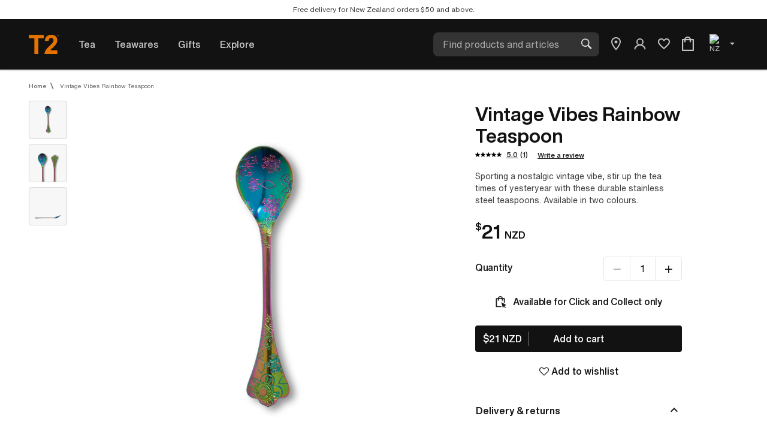

--- FILE ---
content_type: text/html;charset=UTF-8
request_url: https://www.t2tea.com/en/nz/vintage-vibes-rainbow-teaspoon-A310ZZ068.html
body_size: 35850
content:
<!DOCTYPE html>
<html lang="en">
<head>





<!--[if gt IE 9]><!-->
<script>//common/scripts.isml</script>
<link rel="preload" as="script" href="/on/demandware.static/Sites-UNI-T2-NZ-Site/-/en_NZ/v1769087001651/libs/lazysizes/5.1.2/lazysizes.min.js"/>
<link rel="preload" as="script"  href="/on/demandware.static/Sites-UNI-T2-NZ-Site/-/en_NZ/v1769087001651/libs/jquery-ui-1.13.0/jquery-ui.min.js"/>
<link rel="preload" as="script" href="/on/demandware.static/Sites-UNI-T2-NZ-Site/-/en_NZ/v1769087001651/js/main.js"/>
<script type="text/javascript" src="/on/demandware.static/Sites-UNI-T2-NZ-Site/-/en_NZ/v1769087001651/js/main.js"></script>

    <link rel="preload" as="script" href="/on/demandware.static/Sites-UNI-T2-NZ-Site/-/en_NZ/v1769087001651/libs/regex.js"
        
        />
    <script defer type="text/javascript" src="/on/demandware.static/Sites-UNI-T2-NZ-Site/-/en_NZ/v1769087001651/libs/regex.js"
        
        >
    </script>

    <link rel="preload" as="script" href="/on/demandware.static/Sites-UNI-T2-NZ-Site/-/en_NZ/v1769087001651/libs/luxon.min.js"
        
        />
    <script defer type="text/javascript" src="/on/demandware.static/Sites-UNI-T2-NZ-Site/-/en_NZ/v1769087001651/libs/luxon.min.js"
        
        >
    </script>

    <link rel="preload" as="script" href="/on/demandware.static/Sites-UNI-T2-NZ-Site/-/en_NZ/v1769087001651/js/productDetail.js"
        
        />
    <script defer type="text/javascript" src="/on/demandware.static/Sites-UNI-T2-NZ-Site/-/en_NZ/v1769087001651/js/productDetail.js"
        
        >
    </script>




<link rel="preload" as="script" href="/on/demandware.static/Sites-UNI-T2-NZ-Site/-/en_NZ/v1769087001651/libs/luxon.min.js"/>
<script type="text/javascript" src="/on/demandware.static/Sites-UNI-T2-NZ-Site/-/en_NZ/v1769087001651/libs/luxon.min.js"></script>
<!--<![endif]-->
<meta charset=UTF-8>

<meta http-equiv="x-ua-compatible" content="ie=edge">

<meta name="viewport" content="width=device-width, initial-scale=1, maximum-scale=1">
<meta name="format-detection" content="telephone=no">


  <title>Vintage Vibes Rainbow Teaspoon</title>


<meta name="description" content="Commerce Cloud Storefront Reference Architecture"/>
<meta name="keywords" content="Commerce Cloud Storefront Reference Architecture"/>
































	
	<link rel="apple-touch-icon" sizes="180x180" href="https://www.t2tea.com/on/demandware.static/-/Library-Sites-T2SharedLibrary/default/dwf9560b87/images/apple-touch-icon.png">
<link rel="apple-touch-icon-precomposed" href="https://www.t2tea.com/on/demandware.static/-/Library-Sites-T2SharedLibrary/default/dwbda0db2c/images/apple-touch-icon-180x180.png">
<link rel="icon" type="image/png" sizes="32x32" href="https://www.t2tea.com/on/demandware.static/-/Library-Sites-T2SharedLibrary/default/dwaef404a0/images/favicon-32x32.png">
<link rel="icon" type="image/png" sizes="16x16" href="https://www.t2tea.com/on/demandware.static/-/Library-Sites-T2SharedLibrary/default/dwed52970c/images/favicon-16x16.png">
<link rel="icon" type="image/png" sizes="288x288" href="https://www.t2tea.com/on/demandware.static/-/Library-Sites-T2SharedLibrary/default/dw165d6f7e/images/favicon-288x288.png">
<link rel="icon" type="image/png" sizes="96x96" href="https://www.t2tea.com/on/demandware.static/-/Library-Sites-T2SharedLibrary/default/dwf994b163/images/favicon-96x96.png" />
<link rel="shortcut icon" href="/favicon.ico?v=2" />
<link rel="manifest" href="/site.webmanifest">
<link rel="mask-icon" href="https://www.t2tea.com/on/demandware.static/-/Library-Sites-T2SharedLibrary/default/dwcd2e2a07/images/safari-pinned-tab.svg" color="#f58400">
<meta name="application-name" content="T2 Tea">
<meta name="msapplication-config" content="/browserconfig.xml" />
<meta name="msapplication-TileColor" content="#2b5797">
<meta name="msapplication-TileImage" content="https://www.t2tea.com/on/demandware.static/-/Library-Sites-T2SharedLibrary/default/dwfabb305f/images/mstile-150x150.png">
<meta name="theme-color" content="#ffffff">
	





<link rel="preload" href="/on/demandware.static/Sites-UNI-T2-NZ-Site/-/en_NZ/v1769087001651/libs/jquery-ui-1.13.0/jquery-ui.min.css" as="style"/>
<link rel="preload" href="/on/demandware.static/Sites-UNI-T2-NZ-Site/-/en_NZ/v1769087001651/css/global.css" as="style"/>
<link rel="preload" href="/on/demandware.static/Sites-UNI-T2-NZ-Site/-/en_NZ/v1769087001651/iconfont/font.css" as="style"/>
<link rel="stylesheet" href="/on/demandware.static/Sites-UNI-T2-NZ-Site/-/en_NZ/v1769087001651/libs/jquery-ui-1.13.0/jquery-ui.min.css" />
<link rel="stylesheet" href="/on/demandware.static/Sites-UNI-T2-NZ-Site/-/en_NZ/v1769087001651/css/global.css" />
<link rel="stylesheet" href="/on/demandware.static/Sites-UNI-T2-NZ-Site/-/en_NZ/v1769087001651/iconfont/font.css" />

    <link rel="preload" href="/on/demandware.static/Sites-UNI-T2-NZ-Site/-/en_NZ/v1769087001651/css/product/detail.css"  as="style"/>
    <link rel="stylesheet" href="/on/demandware.static/Sites-UNI-T2-NZ-Site/-/en_NZ/v1769087001651/css/product/detail.css"  />


    <link rel="stylesheet" href="/on/demandware.static/-/Library-Sites-T2SharedLibrary/en_NZ/v1769087001651/css/global/t2-custom-defaults.css" />

    <link rel="stylesheet" href="/on/demandware.static/-/Library-Sites-T2SharedLibrary/en_NZ/v1769087001651/css/global/_main.css" />


    <link rel="stylesheet" href="/on/demandware.static/-/Library-Sites-T2SharedLibrary/en_NZ/v1769087001651/css/pdp/xarticles-how-to-brew.css" />

    <link rel="stylesheet" href="/on/demandware.static/-/Library-Sites-T2SharedLibrary/en_NZ/v1769087001651/css/pdp/pdp.css" />

    <link rel="stylesheet" href="/on/demandware.static/-/Library-Sites-T2SharedLibrary/en_NZ/v1769087001651/css/pdp/_product.css" />

<script>//common/scripts.isml</script>

    <link rel="preload" as="script" href="/on/demandware.static/-/Library-Sites-T2SharedLibrary/en_NZ/v1769087001651/js-min/pdp/pdp.js" />






    <meta name="google-site-verification" content="vladoo-12233-34343-12121" />




    
    
        
        
        <script defer type="text/javascript" src='https://maps.googleapis.com/maps/api/js?key=AIzaSyDjdk7vKcO6H9aqw-FlknO7EJXGnK6J34o&language=en'></script>
    


<!-- Bing Ads Tag -->

<!-- End Bing Ads Tag -->

<!-- Facebook Pixel and Commission Factory -->

    <script>
!function(f,b,e,v,n,t,s){if(f.fbq)return;n=f.fbq=function(){n.callMethod?
n.callMethod.apply(n,arguments):n.queue.push(arguments)};if(!f._fbq)f._fbq=n;
n.push=n;n.loaded=!0;n.version='2.0';n.queue=[];t=b.createElement(e);t.async=!0;
t.src=v;s=b.getElementsByTagName(e)[0];s.parentNode.insertBefore(t,s)}(window,
document,'script','//connect.facebook.net/en_US/fbevents.js');

fbq('init', '1113400096840427');
fbq('track', "PageView");

var cf = document.createElement("script");
cf.type = "text/javascript"
cf.src = '//t.cfjump.com/tag/76035';
window.addEventListener('load', function () {
document.body.appendChild(cf);
});
</script>

<!-- End Facebook Pixel and Commission Factory -->

<!-- Google Tag Manager -->
<script>(function(w,d,s,l,i){w[l]=w[l]||[];w[l].push({'gtm.start':
new Date().getTime(),event:'gtm.js'});var f=d.getElementsByTagName(s)[0],
j=d.createElement(s),dl=l!='dataLayer'?'&l='+l:'';j.async=true;j.src=
'https://www.googletagmanager.com/gtm.js?id='+i+dl;f.parentNode.insertBefore(j,f);
})(window,document,'script','dataLayer','GTM-5NCDX33');</script>
<!-- End Google Tag Manager -->




    <script defer src="//apps.bazaarvoice.com/deployments/t2tea-apac/main_site/production/en_NZ/bv.js"></script>




<script>
    window['GoogleAnalyticsObject'] = 'ga';
    window['ga'] = window['ga'] || function () {
        (window['ga'].q = window['ga'].q || []).push(arguments)
    };
</script>

















<link rel="canonical" href="https://www.t2tea.com/en/nz/vintage-vibes-rainbow-teaspoon-A310ZZ068.html"/>

<script type="text/javascript">//<!--
/* <![CDATA[ (head-active_data.js) */
var dw = (window.dw || {});
dw.ac = {
    _analytics: null,
    _events: [],
    _category: "",
    _searchData: "",
    _anact: "",
    _anact_nohit_tag: "",
    _analytics_enabled: "true",
    _timeZone: "NZ",
    _capture: function(configs) {
        if (Object.prototype.toString.call(configs) === "[object Array]") {
            configs.forEach(captureObject);
            return;
        }
        dw.ac._events.push(configs);
    },
	capture: function() { 
		dw.ac._capture(arguments);
		// send to CQ as well:
		if (window.CQuotient) {
			window.CQuotient.trackEventsFromAC(arguments);
		}
	},
    EV_PRD_SEARCHHIT: "searchhit",
    EV_PRD_DETAIL: "detail",
    EV_PRD_RECOMMENDATION: "recommendation",
    EV_PRD_SETPRODUCT: "setproduct",
    applyContext: function(context) {
        if (typeof context === "object" && context.hasOwnProperty("category")) {
        	dw.ac._category = context.category;
        }
        if (typeof context === "object" && context.hasOwnProperty("searchData")) {
        	dw.ac._searchData = context.searchData;
        }
    },
    setDWAnalytics: function(analytics) {
        dw.ac._analytics = analytics;
    },
    eventsIsEmpty: function() {
        return 0 == dw.ac._events.length;
    }
};
/* ]]> */
// -->
</script>
<script type="text/javascript">//<!--
/* <![CDATA[ (head-cquotient.js) */
var CQuotient = window.CQuotient = {};
CQuotient.clientId = 'bdhf-UNI-T2-NZ';
CQuotient.realm = 'BDHF';
CQuotient.siteId = 'UNI-T2-NZ';
CQuotient.instanceType = 'prd';
CQuotient.locale = 'en_NZ';
CQuotient.fbPixelId = '1113400096840427';
CQuotient.activities = [];
CQuotient.cqcid='';
CQuotient.cquid='';
CQuotient.cqeid='';
CQuotient.cqlid='';
CQuotient.apiHost='api.cquotient.com';
/* Turn this on to test against Staging Einstein */
/* CQuotient.useTest= true; */
CQuotient.useTest = ('true' === 'false');
CQuotient.initFromCookies = function () {
	var ca = document.cookie.split(';');
	for(var i=0;i < ca.length;i++) {
	  var c = ca[i];
	  while (c.charAt(0)==' ') c = c.substring(1,c.length);
	  if (c.indexOf('cqcid=') == 0) {
		CQuotient.cqcid=c.substring('cqcid='.length,c.length);
	  } else if (c.indexOf('cquid=') == 0) {
		  var value = c.substring('cquid='.length,c.length);
		  if (value) {
		  	var split_value = value.split("|", 3);
		  	if (split_value.length > 0) {
			  CQuotient.cquid=split_value[0];
		  	}
		  	if (split_value.length > 1) {
			  CQuotient.cqeid=split_value[1];
		  	}
		  	if (split_value.length > 2) {
			  CQuotient.cqlid=split_value[2];
		  	}
		  }
	  }
	}
}
CQuotient.getCQCookieId = function () {
	if(window.CQuotient.cqcid == '')
		window.CQuotient.initFromCookies();
	return window.CQuotient.cqcid;
};
CQuotient.getCQUserId = function () {
	if(window.CQuotient.cquid == '')
		window.CQuotient.initFromCookies();
	return window.CQuotient.cquid;
};
CQuotient.getCQHashedEmail = function () {
	if(window.CQuotient.cqeid == '')
		window.CQuotient.initFromCookies();
	return window.CQuotient.cqeid;
};
CQuotient.getCQHashedLogin = function () {
	if(window.CQuotient.cqlid == '')
		window.CQuotient.initFromCookies();
	return window.CQuotient.cqlid;
};
CQuotient.trackEventsFromAC = function (/* Object or Array */ events) {
try {
	if (Object.prototype.toString.call(events) === "[object Array]") {
		events.forEach(_trackASingleCQEvent);
	} else {
		CQuotient._trackASingleCQEvent(events);
	}
} catch(err) {}
};
CQuotient._trackASingleCQEvent = function ( /* Object */ event) {
	if (event && event.id) {
		if (event.type === dw.ac.EV_PRD_DETAIL) {
			CQuotient.trackViewProduct( {id:'', alt_id: event.id, type: 'raw_sku'} );
		} // not handling the other dw.ac.* events currently
	}
};
CQuotient.trackViewProduct = function(/* Object */ cqParamData){
	var cq_params = {};
	cq_params.cookieId = CQuotient.getCQCookieId();
	cq_params.userId = CQuotient.getCQUserId();
	cq_params.emailId = CQuotient.getCQHashedEmail();
	cq_params.loginId = CQuotient.getCQHashedLogin();
	cq_params.product = cqParamData.product;
	cq_params.realm = cqParamData.realm;
	cq_params.siteId = cqParamData.siteId;
	cq_params.instanceType = cqParamData.instanceType;
	cq_params.locale = CQuotient.locale;
	
	if(CQuotient.sendActivity) {
		CQuotient.sendActivity(CQuotient.clientId, 'viewProduct', cq_params);
	} else {
		CQuotient.activities.push({activityType: 'viewProduct', parameters: cq_params});
	}
};
/* ]]> */
// -->
</script>
<!-- Demandware Apple Pay -->

<style type="text/css">ISAPPLEPAY{display:inline}.dw-apple-pay-button,.dw-apple-pay-button:hover,.dw-apple-pay-button:active{background-color:black;background-image:-webkit-named-image(apple-pay-logo-white);background-position:50% 50%;background-repeat:no-repeat;background-size:75% 60%;border-radius:5px;border:1px solid black;box-sizing:border-box;margin:5px auto;min-height:30px;min-width:100px;padding:0}
.dw-apple-pay-button:after{content:'Apple Pay';visibility:hidden}.dw-apple-pay-button.dw-apple-pay-logo-white{background-color:white;border-color:white;background-image:-webkit-named-image(apple-pay-logo-black);color:black}.dw-apple-pay-button.dw-apple-pay-logo-white.dw-apple-pay-border{border-color:black}</style>


   <script type="application/ld+json">
        {"@context":"http://schema.org/","@type":"Product","name":"Vintage Vibes Rainbow Teaspoon","description":"Sporting a nostalgic vintage vibe, stir up the tea times of yesteryear with these durable stainless steel teaspoons. Available in two colours.","mpn":"A310ZZ068","sku":"A310ZZ068","brand":"T2 Tea","image":["https://cdn.intelligencebank.com/au/share/NOrD/1VN0z/K3762/preset=pB6BA/A310ZZ068_vintage_vibes_rainbow_teaspoon_open","https://cdn.intelligencebank.com/au/share/NOrD/1VN0z/z79oG/preset=pB6BA/A310ZZ068_vintage_vibes_rainbow_teaspoon_detail","https://cdn.intelligencebank.com/au/share/NOrD/1VN0z/VnVge/preset=pB6BA/A310ZZ068_vintage_vibes_rainbow_teaspoon_front","https://cdn.intelligencebank.com/au/share/NOrD/1VN0z/K3762/preset=nB3Bb/A310ZZ068_vintage_vibes_rainbow_teaspoon_open","https://cdn.intelligencebank.com/au/share/NOrD/1VN0z/z79oG/preset=nB3Bb/A310ZZ068_vintage_vibes_rainbow_teaspoon_detail_p2_medium","https://cdn.intelligencebank.com/au/share/NOrD/1VN0z/K3762/preset=Xyly1/A310ZZ068_vintage_vibes_rainbow_teaspoon_open","https://cdn.intelligencebank.com/au/share/NOrD/1VN0z/z79oG/preset=Xyly1/A310ZZ068_vintage_vibes_rainbow_teaspoon_detail","https://cdn.intelligencebank.com/au/share/NOrD/1VN0z/VnVge/preset=Xyly1/A310ZZ068_vintage_vibes_rainbow_teaspoon_front"],"offers":{"url":"https://www.t2tea.com/en/nz/vintage-vibes-rainbow-teaspoon-A310ZZ068.html","@type":"Offer","priceCurrency":"NZD","price":"21.00","availability":"http://schema.org/OutOfStock"},"aggregateRating":{"@type":"AggregateRating","ratingValue":"5.0","bestRating":"5","worstRating":"1","reviewCount":"1"},"review":[]}
    </script>







<link rel="alternate" href="https://www.t2tea.com/en/au/vintage-vibes-rainbow-teaspoon-A310ZZ068.html" hreflang="en-au" />
<link rel="alternate" href="https://www.t2tea.com/en/au/vintage-vibes-rainbow-teaspoon-A310ZZ068.html" hreflang="x-default" />
<link rel="alternate" href="https://www.t2tea.com/en/sg/vintage-vibes-rainbow-teaspoon-A310ZZ068.html" hreflang="en-sg" />
<link rel="alternate" href="https://www.t2tea.com/en/nz/vintage-vibes-rainbow-teaspoon-A310ZZ068.html" hreflang="en-nz" />



</head>
<body class="en_NZ">

<div class="page " data-action="Product-Show" data-querystring="pid=A310ZZ068" >


<link rel="stylesheet" href="/on/demandware.static/Sites-UNI-T2-NZ-Site/-/en_NZ/v1769087001651/css/globale/flags.css" />
<link rel="stylesheet" href="/on/demandware.static/Sites-UNI-T2-NZ-Site/-/en_NZ/v1769087001651/css/globale/styles.css" />
<script type="text/javascript" id="globale-script-loader-data" src="/on/demandware.static/Sites-UNI-T2-NZ-Site/-/en_NZ/v1769087001651/js/geScriptLoader.js">
{
  "action": "Globale-ScriptLoaderData",
  "queryString": "",
  "locale": "en_NZ",
  "clientJsUrl": "https://web.global-e.com/merchant/clientsdk/1838",
  "apiVersion": "",
  "clientJsMerchantId": 1838,
  "clientSettings": "{\"AllowClientTracking\":{\"Value\":\"true\"},\"CDNEnabled\":{\"Value\":\"true\"},\"CheckoutContainerSuffix\":{\"Value\":\"Global-e_International_Checkout\"},\"FT_IsAnalyticsSDKEnabled\":{\"Value\":\"true\"},\"FullClientTracking\":{\"Value\":\"true\"},\"IsEnbaleMultipleCDNs\":{\"Value\":\"true\"},\"IsMonitoringMerchant\":{\"Value\":\"true\"},\"IsV2Checkout\":{\"Value\":\"true\"},\"SetGEInCheckoutContainer\":{\"Value\":\"true\"},\"ShowFreeShippingBanner\":{\"Value\":\"false\"},\"TabletAsMobile\":{\"Value\":\"false\"},\"AdScaleClientSDKURL\":{\"Value\":\"https://web.global-e.com/merchant/GetAdScaleClientScript?merchantId=1838\"},\"AmazonUICulture\":{\"Value\":\"en-GB\"},\"AnalyticsSDKCDN\":{\"Value\":\"https://globale-analytics-sdk.global-e.com/PROD/bundle.js\"},\"AnalyticsUrl\":{\"Value\":\"https://services.global-e.com/\"},\"BfGoogleAdsEnabled\":{\"Value\":\"false\"},\"BfGoogleAdsLifetimeInDays\":{\"Value\":\"30\"},\"CashbackServiceDomainUrl\":{\"Value\":\"https://finance-cashback.global-e.com\"},\"CDNUrl\":{\"Value\":\"https://webservices.global-e.com/\"},\"ChargeMerchantForPrepaidRMAOfReplacement\":{\"Value\":\"false\"},\"CheckoutCDNURL\":{\"Value\":\"https://webservices.global-e.com/\"},\"EnableReplaceUnsupportedCharactersInCheckout\":{\"Value\":\"false\"},\"Environment\":{\"Value\":\"PRODUCTION\"},\"FinanceServiceBaseUrl\":{\"Value\":\"https://finance-calculations.global-e.com\"},\"FT_AnalyticsSdkEnsureClientIdSynchronized\":{\"Value\":\"true\"},\"FT_BrowsingStartCircuitBreaker\":{\"Value\":\"true\"},\"FT_BrowsingStartEventInsteadOfPageViewed\":{\"Value\":\"true\"},\"FT_IsLegacyAnalyticsSDKEnabled\":{\"Value\":\"true\"},\"FT_IsShippingCountrySwitcherPopupAnalyticsEnabled\":{\"Value\":\"false\"},\"FT_IsWelcomePopupAnalyticsEnabled\":{\"Value\":\"false\"},\"FT_PostponePageViewToPageLoadComplete\":{\"Value\":\"true\"},\"FT_UseGlobalEEngineConfig\":{\"Value\":\"true\"},\"FT_UtmRaceConditionEnabled\":{\"Value\":\"true\"},\"GTM_ID\":{\"Value\":\"GTM-PWW94X2\"},\"InternalTrackingEnabled\":{\"Value\":\"false\"},\"InvoiceEditorURL\":{\"Value\":\"documents/invoice_editor\"},\"PixelAddress\":{\"Value\":\"https://utils.global-e.com\"},\"RangeOfAdditionalPaymentFieldsToDisplayIDs\":{\"Value\":\"[1,2,3,4,5,6,7,8,9,10,11,12,13,14,15,16,17,18,19,20]\"},\"ReconciliationServiceBaseUrl\":{\"Value\":\"https://finance-reconciliation-engine.global-e.com\"},\"RefundRMAReplacementShippingTypes\":{\"Value\":\"[2,3,4]\"},\"RefundRMAReplacementStatuses\":{\"Value\":\"[9,11,12]\"},\"TrackingV2\":{\"Value\":\"true\"},\"UseShopifyCheckoutForPickUpDeliveryMethod\":{\"Value\":\"false\"},\"MerchantIdHashed\":{\"Value\":\"mZ8x\"}}",
  "clientJsDomain": "https://web.global-e.com",
  "cookieDomain": "www.t2tea.com",
  "globaleOperatedCountry": false,
  "performFrontendSiteUrlRedirect": true,
  "getSiteRedirectUrl": "https://www.t2tea.com/on/demandware.store/Sites-UNI-T2-NZ-Site/en_NZ/Globale-GetSiteRedirectUrl",
  "globaleConvertPriceUrl": "https://www.t2tea.com/on/demandware.store/Sites-UNI-T2-NZ-Site/en_NZ/Globale-ConvertPrice",
  "globaleCartTokenUrl": "https://www.t2tea.com/on/demandware.store/Sites-UNI-T2-NZ-Site/en_NZ/Globale-GetCartToken",
  "geoLocationCountry": {
    "countryCode": "US",
    "isCountryExists": true
  },
  "siteId": "UNI-T2-NZ",
  "country": "NZ",
  "currency": "USD",
  "culture": "en-NZ",
  "languageSwitcher": {
    "enabled": false
  },
  "allowedCurrencies": {
    "default": [
      "USD"
    ],
    "BE": [
      "EUR"
    ],
    "BR": [
      "BRL"
    ],
    "CA": [
      "CAD"
    ],
    "CZ": [
      "CZK"
    ],
    "DK": [
      "DKK"
    ],
    "FR": [
      "EUR"
    ],
    "DE": [
      "EUR"
    ],
    "GR": [
      "EUR"
    ],
    "HK": [
      "HKD"
    ],
    "ID": [
      "IDR"
    ],
    "IE": [
      "EUR"
    ],
    "IL": [
      "ILS"
    ],
    "IT": [
      "EUR"
    ],
    "JP": [
      "JPY"
    ],
    "KR": [
      "KRW"
    ],
    "MY": [
      "MYR"
    ],
    "MX": [
      "MXN"
    ],
    "NL": [
      "EUR"
    ],
    "NO": [
      "NOK"
    ],
    "PL": [
      "PLN",
      "EUR"
    ],
    "QA": [
      "QAR"
    ],
    "SA": [
      "SAR"
    ],
    "SE": [
      "SEK"
    ],
    "CH": [
      "CHF",
      "EUR"
    ],
    "TW": [
      "TWD"
    ],
    "AE": [
      "AED"
    ],
    "GB": [
      "GBP"
    ],
    "US": [
      "USD"
    ],
    "AL": [
      "EUR"
    ],
    "AD": [
      "EUR"
    ],
    "AM": [
      "EUR"
    ],
    "AT": [
      "EUR"
    ],
    "AZ": [
      "EUR"
    ],
    "BA": [
      "EUR"
    ],
    "VG": [
      "EUR"
    ],
    "BG": [
      "EUR"
    ],
    "HR": [
      "EUR"
    ],
    "CY": [
      "EUR"
    ],
    "EE": [
      "EUR"
    ],
    "FI": [
      "EUR"
    ],
    "GF": [
      "EUR"
    ],
    "GE": [
      "EUR"
    ],
    "GI": [
      "EUR"
    ],
    "GP": [
      "EUR"
    ],
    "GG": [
      "EUR"
    ],
    "HU": [
      "EUR"
    ],
    "IS": [
      "EUR"
    ],
    "IM": [
      "EUR"
    ],
    "JE": [
      "GBP"
    ],
    "LV": [
      "EUR"
    ],
    "LI": [
      "EUR"
    ],
    "LT": [
      "EUR"
    ],
    "LU": [
      "EUR"
    ],
    "MT": [
      "EUR"
    ],
    "MQ": [
      "EUR"
    ],
    "MD": [
      "EUR"
    ],
    "MC": [
      "EUR"
    ],
    "ME": [
      "EUR"
    ],
    "PT": [
      "EUR"
    ],
    "RE": [
      "EUR"
    ],
    "RO": [
      "EUR"
    ],
    "SM": [
      "EUR"
    ],
    "RS": [
      "EUR"
    ],
    "SK": [
      "EUR"
    ],
    "SI": [
      "EUR"
    ],
    "BL": [
      "EUR"
    ],
    "MF": [
      "EUR"
    ],
    "TR": [
      "EUR"
    ],
    "VA": [
      "EUR"
    ]
  }
}
</script>

<!-- Google Tag Manager (noscript) -->
<noscript><iframe src="https://www.googletagmanager.com/ns.html?id=GTM-5NCDX33"
height="0" width="0" style="display:none;visibility:hidden"></iframe></noscript>
<!-- End Google Tag Manager (noscript) -->

<header class="header header--main">
    <div class="header__notify">
        
	 


	

<div class="html-slot-container">
	
		
			<div class="usp-msg-wrap">
  <div class="msg">
    Join Tea Society and get 10% off*. <a href="https://www.t2tea.com/en/nz/account-registration/">Sign up now</a>
  </div>

<div class="msg">
   Free ﻿delivery for New Zealand orders $50 and above.
</div>

  <div class="msg">
    Fancy a cuppa today? Try <a href="https://www.t2tea.com/en/nz/tea/shop-all-teas/">Click & Collect</a>
  </div>
</div>


<div class="usp-msg-wrap-desktop">
</div>

<style>
  .usp-msg-wrap {
    display: block;
  }

  .usp-msg-wrap-desktop {
    display: none;
  }

  @media (min-width: 1440px) {
    .usp-msg-wrap {
      display: none;
    }

    .usp-msg-wrap-desktop {
      display: flex;
      justify-content: space-between;
      align-content: center;
      flex-wrap: nowrap;
      align-items: center;
      width: 70%;
      margin: 0 auto;
    }
  }

  .select-country__content {
    z-index: 100;
  }

  .header__notify .usp-msg-wrap,
  .header__notify .usp-msg-wrap-desktop {
    padding: 8px;
  }

  .header__notify .usp-msg-wrap a {
    color: #000000bf;
    font-weight: 400;
    text-decoration: underline;
  }

  .header__notify .usp-msg-wrap .msg {
    display: none;
    position: absolute;
    width: calc(100% - 16px);
  }

  .header__notify .usp-msg-wrap .msg:first-child {
    display: block;
  }

  .header__notify .html-slot-container {
    padding: 0;
  }
</style>
		
	
</div>

 
	
    </div>
    <a href="#maincontentT2" class="skip" aria-label="Skip to main content">Skip to main content</a>
<a href="#footercontent" class="skip" aria-label="Skip to footer content">Skip to footer content</a>

    <div class="header__banner header-banner slide-up d-none">
        <div class="container-fluid">
            <div class="d-flex justify-content-between">
                <div class="content">
                    
	 


	

<div class="html-slot-container">
	
		
			<!-- Temporary override until we fix the display properties -->
<style>
.header__banner {
    display: none;
}
</style>
		
	
</div>

 
	
                </div>
                <div class="close-button">
                    <button type="button" class="close" aria-label="Close">
                        <i class="iconfont-x" aria-hidden="true"></i>
                    </button>
                </div>
            </div>
        </div>
    </div>

    <div class="header__center container-fluid">
        <div class="row">
            <div class="col">
                <div class="navbar-header navbar-header-custom">
                    <div class="pull-left">
                        <button class="navbar-header__hamburger navbar-toggler" type="button" aria-controls="sg-navbar-collapse" aria-expanded="false" aria-label="Toggle navigation">
                            <i class="iconfont-hamburger" aria-hidden="true"></i>
                        </button>
                        <div class="navbar-header__brand">
                            <a class="logo-home" href="/en/nz">
                                <i class="iconfont-logo-t2" aria-hidden="true"></i>
                            </a>
                        </div>
                    </div>
                    <nav role="navigation" class="header__navigation container-fluid">
                        <div class="row">
                            <div class="col">
                                <div class="navbar-header">
                                    <div class="main-menu navbar-toggleable-md menu-toggleable-left multilevel-dropdown d-none d-lg-block" id="sg-navbar-collapse">
                                        <nav class="main-menu__navbar navbar navbar-expand-lg bg-inverse col-12">
                                            <div class="navbar__back-menu close-menu clearfix">
    <div class="back pull-left">
        <button role="button" aria-label="Back to previous menu">
            <i class="icon iconfont-functional-chevron-left"></i>
            Back
        </button>
    </div>
</div>
<div class="navbar__close-menu close-menu clearfix d-xl-none">
    <div class="pull-left">
        <div class="navbar-header__brand">
            <a class="logo-home" href="/en/nz">
                <i class="iconfont-logo-t2" aria-hidden="true"></i>
            </a>
        </div>
    </div>
    <div class="close-button pull-right">
        <button role="button" aria-label="Close Menu">
            <i class="iconfont-x" aria-hidden="true" title="Close"></i>
        </button>
    </div>
</div>
<div class="menu-group" role="navigation">
    <div class="select-country d-lg-none">
        
        

    <div class="header-links-wrapper">
        
        <div class="deliver-country-wrapper">
            <div class="country-selector globale-selector select-country__content">
                <a href="#" class="select-country__button">
                    <span class="country-current">New Zealand</span>
                    
                        <img
                            loading="lazy" class="lazyload" alt="NZ"
                            src="[data-uri]"
                            data-src="/on/demandware.static/-/Library-Sites-T2SharedLibrary/default/dwcdd23798/images/countries/country_NZ.svg"
                        />
                    

                    <i class="icon iconfont-global-dropdown-collapsed"></i>
                </a>
            </div>
        </div>
    </div>


    </div>
    <ul class="nav navbar-nav" role="menu">
        
            
                
                    <li class="nav-item dropdown nav-item-tea" role="presentation">
                        
                            <a href="/en/nz/tea/" id="tea" class="nav-link dropdown-toggle" role="button" data-toggle="dropdown" aria-haspopup="true" aria-expanded="false" tabindex="0" style="color: null" data-discover-heading="Explore">Tea</a>
                        
                        
                        


<div class="dropdown-menu clearfix nav-item__mega-menu">
    <div class="dropdown-menu-wrapper">
        <ul class="nav-item__root-sub float-xl-left clearfix" role="menu" aria-hidden="true" aria-label="tea">
            
                
                    <li class="dropdown-item dropdown" role="presentation">
                        
                            
                        
                        
                        

                        <div class="nav-item__content-child-sub collapse new-and-featured-content" id="newAndFeaturedtea">
                            <ul class="nav-item__child-sub" role="menu" aria-hidden="true" aria-label="null">
    

        
            
                <li class="dropdown-item" role="presentation">
                    
                        <a href="/en/nz/tea/shop-all-teas/" id="shop-all-teas" role="menuitem" class="dropdown-link" tabindex="-1" style="color: null">Shop all Teas</a>
                    
                </li>
            
        
    

        
            
                <li class="dropdown-item" role="presentation">
                    
                        <a href="/en/nz/tea/top-selling-teas/" id="top-selling-teas" role="menuitem" class="dropdown-link" tabindex="-1" style="color: null">Top Sellers</a>
                    
                </li>
            
        
    

        
            
                <li class="dropdown-item" role="presentation">
                    
                        <a href="https://www.t2tea.com/en/nz/gifts/gifts-bundle-up-save/" id="tea-bundle-up-and-save" role="menuitem" class="dropdown-link" tabindex="-1" style="color: null">Bundle Up &amp; Save</a>
                    
                </li>
            
        
    
</ul>

                        </div>
                    </li>
                
            
                
                    <li class="dropdown-item dropdown" role="presentation">
                        
                            
                                <a href="https://www.t2tea.com/en/nz/tea/#shop-by-tea" data-target="#shop-by-tea" class="dropdown-link dropdown-link--has-sub-menu collapsed" role="menuitem" aria-haspopup="true" aria-expanded="false" tabindex="0" style="color: null" data-toggle="collapse">Shop By Tea<i class="icon iconfont-functional-chevron-down"></i><i class="icon iconfont-functional-chevron-up"></i></a>
                            
                         
                        
                        

                        <div class="nav-item__content-child-sub collapse " id="shop-by-tea">
                            <ul class="nav-item__child-sub" role="menu" aria-hidden="true" aria-label="shop-by-tea">
    

        
            
                <li class="dropdown-item" role="presentation">
                    
                        <a href="/en/nz/tea/black-tea/" id="black-tea" role="menuitem" class="dropdown-link" tabindex="-1" style="color: null">Black Tea</a>
                    
                </li>
            
        
    

        
            
                <li class="dropdown-item" role="presentation">
                    
                        <a href="/en/nz/tea/green-tea/" id="green-tea" role="menuitem" class="dropdown-link" tabindex="-1" style="color: null">Green Tea</a>
                    
                </li>
            
        
    

        
            
                <li class="dropdown-item" role="presentation">
                    
                        <a href="/en/nz/tea/matcha/" id="matcha" role="menuitem" class="dropdown-link" tabindex="-1" style="color: null">Matcha</a>
                    
                </li>
            
        
    

        
            
                <li class="dropdown-item" role="presentation">
                    
                        <a href="/en/nz/tea/chai/" id="chai" role="menuitem" class="dropdown-link" tabindex="-1" style="color: null">Chai</a>
                    
                </li>
            
        
    

        
            
                <li class="dropdown-item" role="presentation">
                    
                        <a href="/en/nz/tea/herbal-and-floral-tea/" id="herbal-tea-and-floral-tisane" role="menuitem" class="dropdown-link" tabindex="-1" style="color: null">Herbal &amp; Floral Tea</a>
                    
                </li>
            
        
    

        
            
                <li class="dropdown-item" role="presentation">
                    
                        <a href="/en/nz/tea/fruit-tea/" id="fruit-tea" role="menuitem" class="dropdown-link" tabindex="-1" style="color: null">Fruit Tea</a>
                    
                </li>
            
        
    

        
            
                <li class="dropdown-item" role="presentation">
                    
                        <a href="/en/nz/tea/oolong-tea/" id="oolong-tea" role="menuitem" class="dropdown-link" tabindex="-1" style="color: null">Oolong Tea</a>
                    
                </li>
            
        
    

        
            
                <li class="dropdown-item" role="presentation">
                    
                        <a href="/en/nz/tea/white-tea/" id="white-tea" role="menuitem" class="dropdown-link" tabindex="-1" style="color: null">White Tea</a>
                    
                </li>
            
        
    

        
            
                <li class="dropdown-item" role="presentation">
                    
                        <a href="/en/nz/tea/african-rooibos-honeybush-tea/" id="african-rooibos-and-honeybush-tea" role="menuitem" class="dropdown-link" tabindex="-1" style="color: null">African Rooibos &amp; Honeybush Tea</a>
                    
                </li>
            
        
    
</ul>

                        </div>
                    </li>
                
            
                
                    <li class="dropdown-item dropdown" role="presentation">
                        
                            
                                <a href="/en/nz/tea/tea-format/" data-target="#tea-format" class="dropdown-link dropdown-link--has-sub-menu collapsed" role="menuitem" aria-haspopup="true" aria-expanded="false" tabindex="0" style="color: null" data-toggle="collapse">Tea Format<i class="icon iconfont-functional-chevron-down"></i><i class="icon iconfont-functional-chevron-up"></i></a>
                            
                         
                        
                        

                        <div class="nav-item__content-child-sub collapse " id="tea-format">
                            <ul class="nav-item__child-sub" role="menu" aria-hidden="true" aria-label="tea-format">
    

        
            
                <li class="dropdown-item" role="presentation">
                    
                        <a href="/en/nz/tea/tea-format/loose-leaf/" id="loose-leaf" role="menuitem" class="dropdown-link" tabindex="-1" style="color: null">Loose Leaf</a>
                    
                </li>
            
        
    

        
            
                <li class="dropdown-item" role="presentation">
                    
                        <a href="/en/nz/tea/tea-format/tea-bags/" id="tea-bags" role="menuitem" class="dropdown-link" tabindex="-1" style="color: null">Tea Bags</a>
                    
                </li>
            
        
    

        
            
                <li class="dropdown-item" role="presentation">
                    
                        <a href="/en/nz/tea/tea-format/foils/" id="refills" role="menuitem" class="dropdown-link" tabindex="-1" style="color: null">Refills</a>
                    
                </li>
            
        
    

        
            
                <li class="dropdown-item" role="presentation">
                    
                        <a href="/en/nz/tea/tea-format/tins/" id="tins" role="menuitem" class="dropdown-link" tabindex="-1" style="color: null">Tins</a>
                    
                </li>
            
        
    

        
            
                <li class="dropdown-item" role="presentation">
                    
                        <a href="/en/nz/tea/tea-format/selection-packs/" id="selection-packs" role="menuitem" class="dropdown-link" tabindex="-1" style="color: null">Selection Packs</a>
                    
                </li>
            
        
    
</ul>

                        </div>
                    </li>
                
            
                
                    <li class="dropdown-item dropdown" role="presentation">
                        
                            
                                <a href="https://www.t2tea.com/en/nz/tea/tea-edits/#Tea-Edits" data-target="#tea-edits" class="dropdown-link dropdown-link--has-sub-menu collapsed" role="menuitem" aria-haspopup="true" aria-expanded="false" tabindex="0" style="color: null" data-toggle="collapse">Tea Edits<i class="icon iconfont-functional-chevron-down"></i><i class="icon iconfont-functional-chevron-up"></i></a>
                            
                         
                        
                        

                        <div class="nav-item__content-child-sub collapse " id="tea-edits">
                            <ul class="nav-item__child-sub" role="menu" aria-hidden="true" aria-label="tea-edits">
    

        
            
                <li class="dropdown-item" role="presentation">
                    
                        <a href="/en/nz/tea/tea-edits/breakfast-tea/" id="breakfast-tea" role="menuitem" class="dropdown-link" tabindex="-1" style="color: null">Breakfast Tea</a>
                    
                </li>
            
        
    

        
            
                <li class="dropdown-item" role="presentation">
                    
                        <a href="/en/nz/tea/tea-edits/organic-tea/" id="organic-tea" role="menuitem" class="dropdown-link" tabindex="-1" style="color: null">Organic Tea</a>
                    
                </li>
            
        
    

        
            
                <li class="dropdown-item" role="presentation">
                    
                        <a href="/en/nz/tea/tea-edits/decaf-tea/" id="decaf-tea" role="menuitem" class="dropdown-link" tabindex="-1" style="color: null">Caffeine-Free Tea</a>
                    
                </li>
            
        
    

        
            
                <li class="dropdown-item" role="presentation">
                    
                        <a href="/en/nz/tea/tea-edits/iced-tea/" id="iced-tea" role="menuitem" class="dropdown-link" tabindex="-1" style="color: null">Iced Tea</a>
                    
                </li>
            
        
    

        
            
                <li class="dropdown-item" role="presentation">
                    
                        <a href="/en/nz/tea/tea-edits/sweet-tea-chocolate-tea/" id="sweet-tea-and-chocolate-tea" role="menuitem" class="dropdown-link" tabindex="-1" style="color: null">Sweet Tea &amp; Chocolate Tea</a>
                    
                </li>
            
        
    

        
            
                <li class="dropdown-item" role="presentation">
                    
                        <a href="/en/nz/tea/tea-edits/limited-edition-tea/" id="limited-edition-tea" role="menuitem" class="dropdown-link" tabindex="-1" style="color: null">Limited Edition Tea</a>
                    
                </li>
            
        
    

        
            
                <li class="dropdown-item" role="presentation">
                    
                        <a href="/en/nz/tea/tea-edits/wellness/" id="Wellness" role="menuitem" class="dropdown-link" tabindex="-1" style="color: null">Wellness</a>
                    
                </li>
            
        
    
</ul>

                        </div>
                    </li>
                
            
        </ul>
        <div class="nav-item__banner float-md-right">
            
            
	 


	



    <div class="full-width-content-asset">
        
        
            <div class="content-asset-body">
                
		        <style type="text/css">
    .mega-menu-banner-group {
        display: flex;
        flex-wrap: wrap;
        gap: 24px;
    }

    .t2-content .mega-menu-banner-link {
        max-width: 200px;
        width: 100%;
    }

    .t2-content .mega-menu-banner-image {
        display: block;
        border-radius: 4px;
        overflow: hidden;
    }

    .t2-content .mega-menu-banner-title {
        width: 100%;
        display: flex;
        align-items: center;
        gap: 4px;
        margin: 12px 0 0 0;
    }
    .t2-content .mega-menu-banner-desc {
        margin: 6px 0 0 0;
        display: block;
        font-size: 12px;
        line-height: 1.4em;
    }
    @media (max-width: 767px) {
        .mega-menu-banner-group {
            flex-direction: column;
        }
        .t2-content .mega-menu-banner-link {
            width: 100%;
        }
        .t2-content .mega-menu-banner-title {
            justify-content: flex-end;
            font-size: 14px;
        }
    }
</style>
<div class="t2-content mega-menu-banner-group">
    <!-- mega-menu-block -->
    <div class="mega-menu-banner-link" style="display: none">
        <a href="https://www.t2tea.com/en/nz/shop-all-christmas/" role="button" tabindex="0">
            <span class="mega-menu-banner-image">
                <picture>
                    <source
                        media="(max-width: 767px)"
                        srcset="https://cdn.intelligencebank.com/au/share/NOrD/NKrnJ/GknJd/original/Christmas2025-tile-landing-5_2"
                        data-srcset="https://cdn.intelligencebank.com/au/share/NOrD/NKrnJ/GknJd/original/Christmas2025-tile-landing-5_2, https://cdn.intelligencebank.com/au/share/NOrD/NKrnJ/GknJd/original/Christmas2025-tile-landing-5_2 2x"
                    />
                    <source
                        media="(min-width: 768px)"
                        srcset="https://cdn.intelligencebank.com/au/share/NOrD/NKrnJ/XdOa8/original/Christmas2025-tile-landing-1_1"
                        data-srcset="https://cdn.intelligencebank.com/au/share/NOrD/NKrnJ/XdOa8/original/Christmas2025-tile-landing-1_1, https://cdn.intelligencebank.com/au/share/NOrD/NKrnJ/XdOa8/original/Christmas2025-tile-landing-1_1 2x"
                    />
                    <img
                        alt=""
                        style="background-color: #222"
                        loading="eager"
                        class="lazyload lazyload w-100"
                        src="https://cdn.intelligencebank.com/au/share/NOrD/B381R/7jj8l/original/advent2025-tile-1_1"
                        data-src="https://cdn.intelligencebank.com/au/share/NOrD/B381R/7jj8l/original/advent2025-tile-1_1"
                        decoding="async"
                        title=""
                    />
                </picture>
            </span>
            <h3 class="h9 mega-menu-banner-title">
                Shop Christmas
                <svg class="d-block d-md-none" width="16" height="17" viewBox="0 0 16 17" fill="none" xmlns="http://www.w3.org/2000/svg">
                    <path
                        fill-rule="evenodd"
                        clip-rule="evenodd"
                        d="M7.99984 3.46674L7.0665 4.40007L10.7998 8.1334H2.6665V9.46674H10.7998L7.0665 13.2001L7.99984 14.1334L13.3332 8.80007L7.99984 3.46674Z"
                        fill="black"
                        fill-opacity="0.9"
                    />
                </svg>
            </h3>
            <span class="mega-menu-banner-desc d-none d-md-block">Your guide to a holiday filled with tea, and a touch of magic.</span>
        </a>
    </div>

    <!-- ++++++++++++++++++++++++++++++++++ -->
    <div class="mega-menu-banner-link" style="display: none">
        <a href="https://www.t2tea.com/en/nz/gifts/t2-x-penguin-books/" role="button" tabindex="0">
            <span class="mega-menu-banner-image">
                <picture>
                    <source
                        media="(max-width: 767px)"
                        srcset="https://cdn.intelligencebank.com/au/share/NOrD/B381R/jRB6o/original/penguin2025-tile-5_2"
                        data-srcset="https://cdn.intelligencebank.com/au/share/NOrD/B381R/jRB6o/original/penguin2025-tile-5_2, https://cdn.intelligencebank.com/au/share/NOrD/B381R/jRB6o/original/penguin2025-tile-5_2 2x"
                    />
                    <source
                        media="(min-width: 768px)"
                        srcset="https://cdn.intelligencebank.com/au/share/NOrD/B381R/2kO9D/original/penguin2025-tile-1_1"
                        data-srcset="https://cdn.intelligencebank.com/au/share/NOrD/B381R/2kO9D/original/penguin2025-tile-1_1, https://cdn.intelligencebank.com/au/share/NOrD/B381R/2kO9D/original/penguin2025-tile-1_1 2x"
                    />
                    <img
                        alt=""
                        style="background-color: #222"
                        loading="eager"
                        class="lazyload lazyload w-100"
                        src="https://cdn.intelligencebank.com/au/share/NOrD/B381R/2kO9D/original/penguin2025-tile-1_1"
                        data-src="https://cdn.intelligencebank.com/au/share/NOrD/B381R/2kO9D/original/penguin2025-tile-1_1"
                        decoding="async"
                        title=""
                    />
                </picture>
            </span>
            <h3 class="h9 mega-menu-banner-title">
                T2 x Penguin Books
                <svg class="d-block d-md-none" width="16" height="17" viewBox="0 0 16 17" fill="none" xmlns="http://www.w3.org/2000/svg">
                    <path
                        fill-rule="evenodd"
                        clip-rule="evenodd"
                        d="M7.99984 3.46674L7.0665 4.40007L10.7998 8.1334H2.6665V9.46674H10.7998L7.0665 13.2001L7.99984 14.1334L13.3332 8.80007L7.99984 3.46674Z"
                        fill="black"
                        fill-opacity="0.9"
                    />
                </svg>
            </h3>
            <span class="mega-menu-banner-desc d-none d-md-block"></span>
        </a>
    </div>

    <!-- ++++++++++++++++++++++++++++++++++ -->
    <!-- mega-menu-block -->
    <div class="mega-menu-banner-link">
        <a href="https://www.t2tea.com/en/nz/how-to-brew/how-to-brew-matcha.html" role="button" tabindex="0">
            <span class="mega-menu-banner-image">
                <picture>
                    <source
                        media="(max-width: 767px)"
                        srcset="https://cdn.intelligencebank.com/au/share/NOrD/B381R/Kl1Md/original/how-to-make-traditional-matcha-tile-5_2"
                        data-srcset="https://cdn.intelligencebank.com/au/share/NOrD/B381R/Kl1Md/original/how-to-make-traditional-matcha-tile-5_2, https://cdn.intelligencebank.com/au/share/NOrD/B381R/Kl1Md/original/how-to-make-traditional-matcha-tile-5_2 2x"
                    />
                    <source
                        media="(min-width: 768px)"
                        srcset="https://cdn.intelligencebank.com/au/share/NOrD/B381R/zrgE6/original/how-to-make-traditional-matcha-tile-1_1"
                        data-srcset="https://cdn.intelligencebank.com/au/share/NOrD/B381R/zrgE6/original/how-to-make-traditional-matcha-tile-1_1, https://cdn.intelligencebank.com/au/share/NOrD/B381R/zrgE6/original/how-to-make-traditional-matcha-tile-1_1 2x"
                    />
                    <img
                        alt=""
                        style="background-color: #222"
                        loading="eager"
                        class="lazyload lazyload w-100"
                        src="https://cdn.intelligencebank.com/au/share/NOrD/B381R/ynLyN/original/how-to-make-traditional-matcha-thumbnail-1_1"
                        data-src="https://cdn.intelligencebank.com/au/share/NOrD/B381R/ynLyN/original/how-to-make-traditional-matcha-thumbnail-1_1"
                        decoding="async"
                        title=""
                    />
                </picture>
            </span>
            <h3 class="h9 mega-menu-banner-title">
                How to brew matcha
                <svg class="d-block d-md-none" width="16" height="17" viewBox="0 0 16 17" fill="none" xmlns="http://www.w3.org/2000/svg">
                    <path
                        fill-rule="evenodd"
                        clip-rule="evenodd"
                        d="M7.99984 3.46674L7.0665 4.40007L10.7998 8.1334H2.6665V9.46674H10.7998L7.0665 13.2001L7.99984 14.1334L13.3332 8.80007L7.99984 3.46674Z"
                        fill="black"
                        fill-opacity="0.9"
                    />
                </svg>
            </h3>
            <span class="mega-menu-banner-desc d-none d-md-block">A guide to matcha preparation, from the bowl to achieving the perfect froth.</span>
        </a>
    </div>
    <!-- ++++++++++++++++++++++++++++++++++ -->
</div>

            </div>
        
    </div>

 
	
        </div>
    </div>
</div>

                    </li>
                
            
                
                    <li class="nav-item dropdown nav-item-teawares" role="presentation">
                        
                            <a href="/en/nz/teawares/" id="teawares" class="nav-link dropdown-toggle" role="button" data-toggle="dropdown" aria-haspopup="true" aria-expanded="false" tabindex="0" style="color: null" data-discover-heading="Explore">Teawares</a>
                        
                        
                        


<div class="dropdown-menu clearfix nav-item__mega-menu">
    <div class="dropdown-menu-wrapper">
        <ul class="nav-item__root-sub float-xl-left clearfix" role="menu" aria-hidden="true" aria-label="teawares">
            
                
                    <li class="dropdown-item dropdown" role="presentation">
                        
                            
                        
                        
                        

                        <div class="nav-item__content-child-sub collapse new-and-featured-content" id="newAndFeaturedteawares">
                            <ul class="nav-item__child-sub" role="menu" aria-hidden="true" aria-label="null">
    

        
            
                <li class="dropdown-item" role="presentation">
                    
                        <a href="/en/nz/teawares/shop-all-teawares/" id="shop-all-teawares" role="menuitem" class="dropdown-link" tabindex="-1" style="color: null">Shop all Teawares</a>
                    
                </li>
            
        
    

        
            
                <li class="dropdown-item" role="presentation">
                    
                        <a href="/en/nz/teawares/new-teawares/" id="new-teawares" role="menuitem" class="dropdown-link" tabindex="-1" style="color: null">New Arrivals</a>
                    
                </li>
            
        
    

        
            
                <li class="dropdown-item" role="presentation">
                    
                        <a href="/en/nz/teawares/top-selling-teawares/" id="top-selling-teawares" role="menuitem" class="dropdown-link" tabindex="-1" style="color: null">Top Selling Teawares</a>
                    
                </li>
            
        
    

        
            
                <li class="dropdown-item" role="presentation">
                    
                        <a href="https://www.t2tea.com/en/nz/collections.html" id="tea-set-collections" role="menuitem" class="dropdown-link" tabindex="-1" style="color: null">Tea Set Collections</a>
                    
                </li>
            
        
    

        
            
                <li class="dropdown-item" role="presentation">
                    
                        <a href="https://www.t2tea.com/en/nz/gifts/gifts-bundle-up-save/" id="teawares-bundle-up-and-save" role="menuitem" class="dropdown-link" tabindex="-1" style="color: null">Bundle Up and Save</a>
                    
                </li>
            
        
    

        
            
                <li class="dropdown-item" role="presentation">
                    
                        <a href="/en/nz/teawares/buy-4-save-15%25/" id="buy-four-save-15-percent" role="menuitem" class="dropdown-link" tabindex="-1" style="color: null">Buy 4, save 15%</a>
                    
                </li>
            
        
    
</ul>

                        </div>
                    </li>
                
            
                
                    <li class="dropdown-item dropdown" role="presentation">
                        
                            
                                <a href="https://www.t2tea.com/en/nz/teawares/brewing/#Brewing" data-target="#brewing" class="dropdown-link dropdown-link--has-sub-menu collapsed" role="menuitem" aria-haspopup="true" aria-expanded="false" tabindex="0" style="color: null" data-toggle="collapse">Brewing<i class="icon iconfont-functional-chevron-down"></i><i class="icon iconfont-functional-chevron-up"></i></a>
                            
                         
                        
                        

                        <div class="nav-item__content-child-sub collapse " id="brewing">
                            <ul class="nav-item__child-sub" role="menu" aria-hidden="true" aria-label="brewing">
    

        
            
                <li class="dropdown-item" role="presentation">
                    
                        <a href="/en/nz/teawares/brewing/teapots/" id="teapots" role="menuitem" class="dropdown-link" tabindex="-1" style="color: null">Teapots</a>
                    
                </li>
            
        
    

        
            
                <li class="dropdown-item" role="presentation">
                    
                        <a href="/en/nz/teawares/brewing/tea-for-one-sets/" id="tea-for-one-sets" role="menuitem" class="dropdown-link" tabindex="-1" style="color: null">Tea for One Sets</a>
                    
                </li>
            
        
    

        
            
                <li class="dropdown-item" role="presentation">
                    
                        <a href="/en/nz/teawares/brewing/tea-for-two-sets/" id="tea-for-two-sets" role="menuitem" class="dropdown-link" tabindex="-1" style="color: null">Tea for Two Sets</a>
                    
                </li>
            
        
    

        
            
                <li class="dropdown-item" role="presentation">
                    
                        <a href="/en/nz/teawares/brewing/cast-iron-teapots/" id="cast-iron-teapots" role="menuitem" class="dropdown-link" tabindex="-1" style="color: null">Cast Iron Teapots</a>
                    
                </li>
            
        
    

        
            
                <li class="dropdown-item" role="presentation">
                    
                        <a href="/en/nz/teawares/brewing/tea-mugs-with-infusers/" id="tea-mugs-with-infusers" role="menuitem" class="dropdown-link" tabindex="-1" style="color: null">Tea Mugs with Infusers</a>
                    
                </li>
            
        
    

        
            
                <li class="dropdown-item" role="presentation">
                    
                        <a href="/en/nz/teawares/brewing/tea-flasks-tea-bottles/" id="tea-flasks-and-tea-bottles" role="menuitem" class="dropdown-link" tabindex="-1" style="color: null">Tea Flasks &amp; Tea Bottles</a>
                    
                </li>
            
        
    

        
            
                <li class="dropdown-item" role="presentation">
                    
                        <a href="/en/nz/teawares/brewing/teamakers/" id="teamakers-and-jugs" role="menuitem" class="dropdown-link" tabindex="-1" style="color: null">Teamakers &amp; Jugs</a>
                    
                </li>
            
        
    

        
            
                <li class="dropdown-item" role="presentation">
                    
                        <a href="/en/nz/accessories/tea-infusers-tea-strainers/" id="tea-infusers-and-tea-strainers" role="menuitem" class="dropdown-link" tabindex="-1" style="color: null">Tea Infusers &amp; Tea Strainers</a>
                    
                </li>
            
        
    
</ul>

                        </div>
                    </li>
                
            
                
                    <li class="dropdown-item dropdown" role="presentation">
                        
                            
                                <a href="https://www.t2tea.com/en/nz/teawares/drinking/#Drinking" data-target="#drinking" class="dropdown-link dropdown-link--has-sub-menu collapsed" role="menuitem" aria-haspopup="true" aria-expanded="false" tabindex="0" style="color: null" data-toggle="collapse">Drinking<i class="icon iconfont-functional-chevron-down"></i><i class="icon iconfont-functional-chevron-up"></i></a>
                            
                         
                        
                        

                        <div class="nav-item__content-child-sub collapse " id="drinking">
                            <ul class="nav-item__child-sub" role="menu" aria-hidden="true" aria-label="drinking">
    

        
            
                <li class="dropdown-item" role="presentation">
                    
                        <a href="/en/nz/teawares/drinking/cup-saucer-sets/" id="cup-and-saucer-sets" role="menuitem" class="dropdown-link" tabindex="-1" style="color: null">Cup &amp; Saucer Sets</a>
                    
                </li>
            
        
    

        
            
                <li class="dropdown-item" role="presentation">
                    
                        <a href="/en/nz/teawares/drinking/tea-mugs/" id="tea-mugs" role="menuitem" class="dropdown-link" tabindex="-1" style="color: null">Tea Mugs</a>
                    
                </li>
            
        
    

        
            
                <li class="dropdown-item" role="presentation">
                    
                        <a href="/en/nz/teawares/drinking/teaglasses-tumblers/" id="teaglasses-and-tumblers" role="menuitem" class="dropdown-link" tabindex="-1" style="color: null">Teaglasses &amp; Tumblers</a>
                    
                </li>
            
        
    
</ul>

                        </div>
                    </li>
                
            
                
                    <li class="dropdown-item dropdown" role="presentation">
                        
                            
                                <a href="/en/nz/accessories/" data-target="#accessories" class="dropdown-link dropdown-link--has-sub-menu collapsed" role="menuitem" aria-haspopup="true" aria-expanded="false" tabindex="0" style="color: null" data-toggle="collapse">Accessories<i class="icon iconfont-functional-chevron-down"></i><i class="icon iconfont-functional-chevron-up"></i></a>
                            
                         
                        
                        

                        <div class="nav-item__content-child-sub collapse " id="accessories">
                            <ul class="nav-item__child-sub" role="menu" aria-hidden="true" aria-label="accessories">
    

        
            
                <li class="dropdown-item" role="presentation">
                    
                        <a href="/en/nz/accessories/milk-jugs-sugar-bowls/" id="milk-jugs-and-sugar-bowls" role="menuitem" class="dropdown-link" tabindex="-1" style="color: null">Milk Jugs &amp; Sugar Bowls</a>
                    
                </li>
            
        
    

        
            
                <li class="dropdown-item" role="presentation">
                    
                        <a href="/en/nz/accessories/scoops-spoons/" id="scoops-and-spoons" role="menuitem" class="dropdown-link" tabindex="-1" style="color: null">Scoops &amp; Spoons</a>
                    
                </li>
            
        
    

        
            
                <li class="dropdown-item" role="presentation">
                    
                        <a href="/en/nz/accessories/tea-tins/" id="tea-tins-and-storage" role="menuitem" class="dropdown-link" tabindex="-1" style="color: null">Tea Tins &amp; Storage</a>
                    
                </li>
            
        
    

        
            
                <li class="dropdown-item" role="presentation">
                    
                        <a href="/en/nz/accessories/matcha-accessories/" id="matcha-accessories" role="menuitem" class="dropdown-link" tabindex="-1" style="color: null">Matcha Tools</a>
                    
                </li>
            
        
    
</ul>

                        </div>
                    </li>
                
            
        </ul>
        <div class="nav-item__banner float-md-right">
            
            
	 


	



    <div class="full-width-content-asset">
        
        
            <div class="content-asset-body">
                
		        <style type="text/css">
    .mega-menu-banner-group {
        display: flex;
        flex-wrap: wrap;
        gap: 24px;
    }

    .t2-content .mega-menu-banner-link {
        max-width: 200px;
        width: 100%;
    }

    .t2-content .mega-menu-banner-image {
        display: block;
        border-radius: 4px;
        overflow: hidden;
    }

    .t2-content .mega-menu-banner-title {
        width: 100%;
        display: flex;
        align-items: center;
        gap: 4px;
        margin: 12px 0 0 0;
    }
    .t2-content .mega-menu-banner-desc {
        margin: 6px 0 0 0;
        display: block;
        font-size: 12px;
        line-height: 1.4em;
    }
    @media (max-width: 767px) {
        .mega-menu-banner-group {
            flex-direction: column;
        }
        .t2-content .mega-menu-banner-link {
            width: 100%;
        }
        .t2-content .mega-menu-banner-title {
            justify-content: flex-end;
            font-size: 14px;
        }
    }
</style>
<div class="t2-content mega-menu-banner-group">
    <!-- mega-menu-block -->
    <div class="mega-menu-banner-link">
        <a href="https://www.t2tea.com/en/nz/christmas/teawares/" role="button" tabindex="0">
            <span class="mega-menu-banner-image">
                <picture>
                    <source
                        media="(max-width: 767px)"
                        srcset="https://cdn.intelligencebank.com/au/share/NOrD/NKrnJ/Wd32k/original/Christmas2025-tile-teawares-5_2"
                        data-srcset="https://cdn.intelligencebank.com/au/share/NOrD/NKrnJ/Wd32k/original/Christmas2025-tile-teawares-5_2, https://cdn.intelligencebank.com/au/share/NOrD/NKrnJ/Wd32k/original/Christmas2025-tile-teawares-5_2 2x"
                    />
                    <source
                        media="(min-width: 768px)"
                        srcset="https://cdn.intelligencebank.com/au/share/NOrD/NKrnJ/1OM7v/original/Christmas2025-tile-teawares-1_1"
                        data-srcset="https://cdn.intelligencebank.com/au/share/NOrD/NKrnJ/1OM7v/original/Christmas2025-tile-teawares-1_1, https://cdn.intelligencebank.com/au/share/NOrD/NKrnJ/1OM7v/original/Christmas2025-tile-teawares-1_1 2x"
                    />
                    <img
                        alt=""
                        style="background-color: #222"
                        loading="eager"
                        class="lazyload lazyload w-100"
                        src="https://cdn.intelligencebank.com/au/share/NOrD/NKrnJ/1OM7v/original/Christmas2025-tile-teawares-1_1"
                        data-src="https://cdn.intelligencebank.com/au/share/NOrD/NKrnJ/1OM7v/original/Christmas2025-tile-teawares-1_1"
                        decoding="async"
                        title=""
                    />
                </picture>
            </span>
            <h3 class="h9 mega-menu-banner-title">
                Shop Teawares
                <svg class="d-block d-md-none" width="16" height="17" viewBox="0 0 16 17" fill="none" xmlns="http://www.w3.org/2000/svg">
                    <path
                        fill-rule="evenodd"
                        clip-rule="evenodd"
                        d="M7.99984 3.46674L7.0665 4.40007L10.7998 8.1334H2.6665V9.46674H10.7998L7.0665 13.2001L7.99984 14.1334L13.3332 8.80007L7.99984 3.46674Z"
                        fill="black"
                        fill-opacity="0.9"
                    />
                </svg>
            </h3>
            <span class="mega-menu-banner-desc d-none d-md-block">Unique designs by our Melbourne team of creatives. Perfect for gifting.</span>
        </a>
    </div>

    <!-- mega-menu-block -->
    <div class="mega-menu-banner-link" id="menu-mutibuy">
        <a href="https://www.t2tea.com/en/nz/teawares/buy-4-save-15%25/" role="button" tabindex="0">
            <span class="mega-menu-banner-image">
                <picture>
                    <source
                        media="(max-width: 767px)"
                        srcset="https://cdn.intelligencebank.com/au/share/NOrD/B381R/AyAav/original/multibuy-teawares-tile-5_2"
                        data-srcset="https://cdn.intelligencebank.com/au/share/NOrD/B381R/AyAav/original/multibuy-teawares-tile-5_2, https://cdn.intelligencebank.com/au/share/NOrD/B381R/AyAav/original/multibuy-teawares-tile-5_2 2x"
                    />
                    <source
                        media="(min-width: 768px)"
                        srcset="https://cdn.intelligencebank.com/au/share/NOrD/B381R/YZVAK/original/multibuy-teawares-tile-1_1"
                        data-srcset="https://cdn.intelligencebank.com/au/share/NOrD/B381R/YZVAK/original/multibuy-teawares-tile-1_1, https://cdn.intelligencebank.com/au/share/NOrD/B381R/YZVAK/original/multibuy-teawares-tile-1_1 2x"
                    />
                    <img
                        alt=""
                        style="background-color: #222"
                        loading="eager"
                        class="lazyload lazyload w-100"
                        src="https://cdn.intelligencebank.com/au/share/NOrD/B381R/YZVAK/original/multibuy-teawares-tile-1_1"
                        data-src="https://cdn.intelligencebank.com/au/share/NOrD/B381R/YZVAK/original/multibuy-teawares-tile-1_1"
                        decoding="async"
                        title=""
                    />
                </picture>
            </span>
            <h3 class="h9 mega-menu-banner-title">
                Shop Multi-buy
                <svg class="d-block d-md-none" width="16" height="17" viewBox="0 0 16 17" fill="none" xmlns="http://www.w3.org/2000/svg">
                    <path
                        fill-rule="evenodd"
                        clip-rule="evenodd"
                        d="M7.99984 3.46674L7.0665 4.40007L10.7998 8.1334H2.6665V9.46674H10.7998L7.0665 13.2001L7.99984 14.1334L13.3332 8.80007L7.99984 3.46674Z"
                        fill="black"
                        fill-opacity="0.9"
                    />
                </svg>
            </h3>
            <span class="mega-menu-banner-desc d-none d-md-block">15% off any four mugs or cups &amp; saucers*.</span>
        </a>
    </div>
</div>
            </div>
        
    </div>

 
	
        </div>
    </div>
</div>

                    </li>
                
            
                
                    <li class="nav-item dropdown nav-item-gifts" role="presentation">
                        
                            <a href="/en/nz/gifts/" id="gifts" class="nav-link dropdown-toggle" role="button" data-toggle="dropdown" aria-haspopup="true" aria-expanded="false" tabindex="0" style="color: null" data-discover-heading="Explore">Gifts</a>
                        
                        
                        


<div class="dropdown-menu clearfix nav-item__mega-menu">
    <div class="dropdown-menu-wrapper">
        <ul class="nav-item__root-sub float-xl-left clearfix" role="menu" aria-hidden="true" aria-label="gifts">
            
                
                    <li class="dropdown-item dropdown" role="presentation">
                        
                            
                        
                        
                        

                        <div class="nav-item__content-child-sub collapse new-and-featured-content" id="newAndFeaturedgifts">
                            <ul class="nav-item__child-sub" role="menu" aria-hidden="true" aria-label="null">
    

        
            
                <li class="dropdown-item" role="presentation">
                    
                        <a href="/en/nz/gifts/shop-all-gift-packs/" id="shop-all-gift-packs" role="menuitem" class="dropdown-link" tabindex="-1" style="color: null">Shop all Gifts</a>
                    
                </li>
            
        
    

        
            
                <li class="dropdown-item" role="presentation">
                    
                        <a href="/en/nz/gifts/gift-packs/" id="gift-packs" role="menuitem" class="dropdown-link" tabindex="-1" style="color: null">Gift Packs</a>
                    
                </li>
            
        
    

        
            
                <li class="dropdown-item" role="presentation">
                    
                        <a href="/en/nz/gifts/icon-mugs-tins/" id="icon-mugs-and-tins" role="menuitem" class="dropdown-link" tabindex="-1" style="color: null">Icon Mugs &amp; Tins</a>
                    
                </li>
            
        
    

        
            
                <li class="dropdown-item" role="presentation">
                    
                        <a href="https://www.t2tea.com/en/nz/digital-gift-card-C999ZZ117.html" id="digital-gift-cards" role="menuitem" class="dropdown-link" tabindex="-1" style="color: null">Digital Gift Cards</a>
                    
                </li>
            
        
    

        
            
                <li class="dropdown-item" role="presentation">
                    
                        <a href="/en/nz/gifts/gifts-bundle-up-save/" id="gifts-bundle-up-and-save" role="menuitem" class="dropdown-link" tabindex="-1" style="color: null">Bundle Up and Save</a>
                    
                </li>
            
        
    

        
            
                <li class="dropdown-item" role="presentation">
                    
                        <a href="/en/nz/gifts/t2-x-penguin-books/" id="penguin-x-books" role="menuitem" class="dropdown-link" tabindex="-1" style="color: null">T2 x Penguin Books</a>
                    
                </li>
            
        
    

        
            
                <li class="dropdown-item" role="presentation">
                    
                        <a href="/en/nz/gifts/gift-finder/" id="gift-finder" role="menuitem" class="dropdown-link" tabindex="-1" style="color: null">Gift Finder</a>
                    
                </li>
            
        
    
</ul>

                        </div>
                    </li>
                
            
                
                    <li class="dropdown-item dropdown" role="presentation">
                        
                            
                                <span class="dropdown-link dropdown-link--has-sub-menu collapsed" role="menuitem" aria-haspopup="true" aria-expanded="false" tabindex="0" style="color: null" data-toggle="collapse" data-target="#gift-ideas">Gift Ideas<i class="icon iconfont-functional-chevron-down"></i><i class="icon iconfont-functional-chevron-up"></i></span>
                            
                         
                        
                        

                        <div class="nav-item__content-child-sub collapse " id="gift-ideas">
                            <ul class="nav-item__child-sub" role="menu" aria-hidden="true" aria-label="gift-ideas">
    

        
            
                <li class="dropdown-item" role="presentation">
                    
                        <a href="/en/nz/gifts/gifts-for-family/" id="gifts-for-family" role="menuitem" class="dropdown-link" tabindex="-1" style="color: null">Gifts for Family</a>
                    
                </li>
            
        
    

        
            
                <li class="dropdown-item" role="presentation">
                    
                        <a href="/en/nz/gifts/gifts-for-friends/" id="gifts-for-friends" role="menuitem" class="dropdown-link" tabindex="-1" style="color: null">Gifts for Friends</a>
                    
                </li>
            
        
    

        
            
                <li class="dropdown-item" role="presentation">
                    
                        <a href="/en/nz/gifts/gifts-for-teachers/" id="gifts-for-teachers" role="menuitem" class="dropdown-link" tabindex="-1" style="color: null">Gifts for Teachers</a>
                    
                </li>
            
        
    

        
            
                <li class="dropdown-item" role="presentation">
                    
                        <a href="/en/nz/gifts/gifts-for-students/" id="gifts-for-students" role="menuitem" class="dropdown-link" tabindex="-1" style="color: null">Gifts for Students</a>
                    
                </li>
            
        
    
</ul>

                        </div>
                    </li>
                
            
                
                    <li class="dropdown-item dropdown" role="presentation">
                        
                            
                                <span class="dropdown-link dropdown-link--has-sub-menu collapsed" role="menuitem" aria-haspopup="true" aria-expanded="false" tabindex="0" style="color: null" data-toggle="collapse" data-target="#gifts-shop-by-price">Shop By Price<i class="icon iconfont-functional-chevron-down"></i><i class="icon iconfont-functional-chevron-up"></i></span>
                            
                         
                        
                        

                        <div class="nav-item__content-child-sub collapse " id="gifts-shop-by-price">
                            <ul class="nav-item__child-sub" role="menu" aria-hidden="true" aria-label="gifts-shop-by-price">
    

        
            
                <li class="dropdown-item" role="presentation">
                    
                        <a href="/en/nz/gifts/gifts-35-under/" id="gifts-35-and-under" role="menuitem" class="dropdown-link" tabindex="-1" style="color: null">Gifts $35 &amp; Under</a>
                    
                </li>
            
        
    

        
            
                <li class="dropdown-item" role="presentation">
                    
                        <a href="/en/nz/gifts/gifts-70-under/" id="gifts-70-and-under" role="menuitem" class="dropdown-link" tabindex="-1" style="color: null">Gifts $70 &amp; Under</a>
                    
                </li>
            
        
    

        
            
                <li class="dropdown-item" role="presentation">
                    
                        <a href="/en/nz/gifts/gifts-over-70/" id="gifts-over-70" role="menuitem" class="dropdown-link" tabindex="-1" style="color: null">Gifts over $70</a>
                    
                </li>
            
        
    
</ul>

                        </div>
                    </li>
                
            
        </ul>
        <div class="nav-item__banner float-md-right">
            
            
	 


	



    <div class="full-width-content-asset">
        
        
            <div class="content-asset-body">
                
		        <style type="text/css">
  .mega-menu-banner-group {
    display: flex;
    flex-wrap: wrap;
    gap: 24px;
  }

  .t2-content .mega-menu-banner-link {
        max-width: 200px;
        width: 100%;
  }

  .t2-content .mega-menu-banner-image {
    display: block;
    border-radius: 4px;
    overflow: hidden;
  }

  .t2-content .mega-menu-banner-title {
    width: 100%;
    display: flex;
    align-items: center;
    gap: 4px;
    margin: 12px 0 0 0;
  }

  .t2-content .mega-menu-banner-desc {
    margin: 6px 0 0 0;
    display: block;
    font-size: 12px;
    line-height: 1.4em;
  }

  @media (max-width: 767px) {
    .mega-menu-banner-group {
      flex-direction: column;
    }

    .t2-content .mega-menu-banner-link {
      width: 100%;
    }

    .t2-content .mega-menu-banner-title {
      justify-content: flex-end;
      font-size: 14px;
    }
  }
</style>
<div class="t2-content mega-menu-banner-group">

  <!-- mega-menu-block -->
  <div class="mega-menu-banner-link">
    <a href="https://www.t2tea.com/en/nz/gifts/gift-finder/" role="button" tabindex="0">
      <span class="mega-menu-banner-image">
        <picture>
          <source media="(max-width: 767px)"
            srcset="https://cdn.intelligencebank.com/au/share/NOrD/B381R/G04jj/original/gift-finder-tile-5_2"
            data-srcset="https://cdn.intelligencebank.com/au/share/NOrD/B381R/G04jj/original/gift-finder-tile-5_2, https://cdn.intelligencebank.com/au/share/NOrD/B381R/G04jj/original/gift-finder-tile-5_2 2x">
          <source media="(min-width: 768px)"
            srcset="https://cdn.intelligencebank.com/au/share/NOrD/B381R/wv9q4/original/gift-finder-tile-1_1"
            data-srcset="https://cdn.intelligencebank.com/au/share/NOrD/B381R/wv9q4/original/gift-finder-tile-1_1, https://cdn.intelligencebank.com/au/share/NOrD/B381R/wv9q4/original/gift-finder-tile-1_1 2x">
          <img alt="" style="background-color: #222" loading="eager" class="lazyload lazyload w-100"
            src="https://cdn.intelligencebank.com/au/share/NOrD/B381R/lqq6p/original/shop-enchanted-tile-1_1"
            data-src="https://cdn.intelligencebank.com/au/share/NOrD/B381R/lqq6p/original/shop-enchanted-tile-1_1"
            decoding="async" title="">
        </picture>
      </span>
      <h3 class="h9 mega-menu-banner-title">
        Take the quiz
        <svg class="d-block d-md-none" width="16" height="17" viewBox="0 0 16 17" fill="none"
          xmlns="http://www.w3.org/2000/svg">
          <path fill-rule="evenodd" clip-rule="evenodd"
            d="M7.99984 3.46674L7.0665 4.40007L10.7998 8.1334H2.6665V9.46674H10.7998L7.0665 13.2001L7.99984 14.1334L13.3332 8.80007L7.99984 3.46674Z"
            fill="black" fill-opacity="0.9" />
        </svg>
      </h3>
      <span class="mega-menu-banner-desc d-none d-md-block">
        Let us lead you to a gift they’ll love in under 1 minute.
      </span>
    </a>
  </div>



</div>
            </div>
        
    </div>

 
	
        </div>
    </div>
</div>

                    </li>
                
            
                
                    <li class="nav-item dropdown nav-item-explore" role="presentation">
                        
                            <span id="explore" class="nav-link dropdown-toggle" role="button" data-toggle="dropdown" aria-haspopup="true" aria-expanded="false" tabindex="0" style="color: null" data-discover-heading="">Explore</span>
                        
                        
                        


<div class="dropdown-menu clearfix nav-item__mega-menu">
    <div class="dropdown-menu-wrapper">
        <ul class="nav-item__root-sub float-xl-left clearfix" role="menu" aria-hidden="true" aria-label="explore">
            
                
                    <li class="dropdown-item dropdown" role="presentation">
                        
                            
                        
                        
                        

                        <div class="nav-item__content-child-sub collapse new-and-featured-content" id="newAndFeaturedexplore">
                            <ul class="nav-item__child-sub" role="menu" aria-hidden="true" aria-label="null">
    

        
            
                <li class="dropdown-item" role="presentation">
                    
                        <a href="https://www.t2tea.com/en/nz/articles/articles.html" id="articles" role="menuitem" class="dropdown-link" tabindex="-1" style="color: null">Articles</a>
                    
                </li>
            
        
    

        
            
                <li class="dropdown-item" role="presentation">
                    
                        <a href="https://www.t2tea.com/en/nz/tea-society.html" id="tea-society" role="menuitem" class="dropdown-link" tabindex="-1" style="color: null">Tea Society</a>
                    
                </li>
            
        
    

        
            
                <li class="dropdown-item" role="presentation">
                    
                        <a href="https://www.t2tea.com/en/nz/gift-wrap.html" id="gift-packaging" role="menuitem" class="dropdown-link" tabindex="-1" style="color: null">Gift Packaging</a>
                    
                </li>
            
        
    
</ul>

                        </div>
                    </li>
                
            
                
                    <li class="dropdown-item dropdown" role="presentation">
                        
                            
                                <a href="https://www.t2tea.com/en/nz/how-to-brew/how-to-brew.html" data-target="#how-to-brew" class="dropdown-link dropdown-link--has-sub-menu collapsed" role="menuitem" aria-haspopup="true" aria-expanded="false" tabindex="0" style="color: null" data-toggle="collapse">How To Brew<i class="icon iconfont-functional-chevron-down"></i><i class="icon iconfont-functional-chevron-up"></i></a>
                            
                         
                        
                        

                        <div class="nav-item__content-child-sub collapse " id="how-to-brew">
                            <ul class="nav-item__child-sub" role="menu" aria-hidden="true" aria-label="how-to-brew">
    

        
            
                <li class="dropdown-item" role="presentation">
                    
                        <a href="https://www.t2tea.com/en/nz/how-to-brew/how-to-brew-tea.html" id="how-to-make-tea" role="menuitem" class="dropdown-link" tabindex="-1" style="color: null">How to make tea</a>
                    
                </li>
            
        
    

        
            
                <li class="dropdown-item" role="presentation">
                    
                        <a href="https://www.t2tea.com/en/nz/how-to-brew/how-to-brew-iced-tea.html" id="how-to-make-iced-tea" role="menuitem" class="dropdown-link" tabindex="-1" style="color: null">How to make iced tea</a>
                    
                </li>
            
        
    

        
            
                <li class="dropdown-item" role="presentation">
                    
                        <a href="https://www.t2tea.com/en/nz/how-to-brew/how-to-brew-matcha.html" id="how-to-make-matcha" role="menuitem" class="dropdown-link" tabindex="-1" style="color: null">How to make matcha</a>
                    
                </li>
            
        
    

        
            
                <li class="dropdown-item" role="presentation">
                    
                        <a href="https://www.t2tea.com/en/nz/how-to-brew/how-to-brew-chai.html" id="how-to-make-chai" role="menuitem" class="dropdown-link" tabindex="-1" style="color: null">How to make chai</a>
                    
                </li>
            
        
    

        
            
                <li class="dropdown-item" role="presentation">
                    
                        <a href="https://www.t2tea.com/en/nz/how-to-brew/how-to-brew-tea-latte.html" id="how-to-make-tea-latte" role="menuitem" class="dropdown-link" tabindex="-1" style="color: null">How to make a tea latte</a>
                    
                </li>
            
        
    
</ul>

                        </div>
                    </li>
                
            
                
                    <li class="dropdown-item dropdown" role="presentation">
                        
                            
                                <a href="https://www.t2tea.com/en/nz/recipes/all-recipes.html" data-target="#recipes" class="dropdown-link dropdown-link--has-sub-menu collapsed" role="menuitem" aria-haspopup="true" aria-expanded="false" tabindex="0" style="color: null" data-toggle="collapse">Recipes<i class="icon iconfont-functional-chevron-down"></i><i class="icon iconfont-functional-chevron-up"></i></a>
                            
                         
                        
                        

                        <div class="nav-item__content-child-sub collapse " id="recipes">
                            <ul class="nav-item__child-sub" role="menu" aria-hidden="true" aria-label="recipes">
    

        
            
                <li class="dropdown-item" role="presentation">
                    
                        <a href="https://www.t2tea.com/en/nz/articles/strawberry-matcha-latte-recipe.html" id="strawberry-matcha-latte-recipe" role="menuitem" class="dropdown-link" tabindex="-1" style="color: null">Iced strawberry matcha latte</a>
                    
                </li>
            
        
    

        
            
                <li class="dropdown-item" role="presentation">
                    
                        <a href="https://www.t2tea.com/en/nz/recipes/white-choc-matcha-martini.html" id="white-choc-matcha-martini" role="menuitem" class="dropdown-link" tabindex="-1" style="color: null">White choc matcha martini</a>
                    
                </li>
            
        
    

        
            
                <li class="dropdown-item" role="presentation">
                    
                        <a href="https://www.t2tea.com/en/nz/recipes/creme-brulee-bubble-tea.html" id="creme-brulee-bubble-tea" role="menuitem" class="dropdown-link" tabindex="-1" style="color: null">Cr&egrave;me br&ucirc;l&eacute;e bubble tea</a>
                    
                </li>
            
        
    

        
            
                <li class="dropdown-item" role="presentation">
                    
                        <a href="https://www.t2tea.com/en/nz/recipes/mexican-hot-chocolate-chai.html" id="mexican-hot-chocolate-chai" role="menuitem" class="dropdown-link" tabindex="-1" style="color: null">Mexican hot chocolate chai</a>
                    
                </li>
            
        
    
</ul>

                        </div>
                    </li>
                
            
                
                    <li class="dropdown-item dropdown" role="presentation">
                        
                            
                                <span class="dropdown-link dropdown-link--has-sub-menu collapsed" role="menuitem" aria-haspopup="true" aria-expanded="false" tabindex="0" style="color: null" data-toggle="collapse" data-target="#wholesale">Wholesale<i class="icon iconfont-functional-chevron-down"></i><i class="icon iconfont-functional-chevron-up"></i></span>
                            
                         
                        
                        

                        <div class="nav-item__content-child-sub collapse " id="wholesale">
                            <ul class="nav-item__child-sub" role="menu" aria-hidden="true" aria-label="wholesale">
    

        
            
                <li class="dropdown-item" role="presentation">
                    
                        <a href="https://wholesale.t2tea.com/" id="account-login" role="menuitem" class="dropdown-link" tabindex="-1" style="color: null">Wholesale Login</a>
                    
                </li>
            
        
    

        
            
                <li class="dropdown-item" role="presentation">
                    
                        <a href="https://www.t2tea.com/en/nz/faq-article-wholesale.html" id="wholesale-FAQ" role="menuitem" class="dropdown-link" tabindex="-1" style="color: null">Wholesale FAQs</a>
                    
                </li>
            
        
    

        
            
                <li class="dropdown-item" role="presentation">
                    
                        <a href="https://www.t2tea.com/en/nz/wholesale-gifting-enquiries.html" id="corporate-gifting" role="menuitem" class="dropdown-link" tabindex="-1" style="color: null">Corporate Gifting</a>
                    
                </li>
            
        
    
</ul>

                        </div>
                    </li>
                
            
        </ul>
        <div class="nav-item__banner float-md-right">
            
            
	 


	



    <div class="full-width-content-asset">
        
        
            <div class="content-asset-body">
                
		        <style type="text/css">
    .mega-menu-banner-group {
        display: flex;
        flex-wrap: wrap;
        gap: 24px;
    }

    .t2-content .mega-menu-banner-link {
        max-width: 200px;
        width: 100%;
    }

    .t2-content .mega-menu-banner-image {
        display: block;
        border-radius: 4px;
        overflow: hidden;
    }

    .t2-content .mega-menu-banner-title {
        width: 100%;
        display: flex;
        align-items: center;
        gap: 4px;
        margin: 12px 0 0 0;
    }
    .t2-content .mega-menu-banner-desc {
        margin: 6px 0 0 0;
        display: block;
        font-size: 12px;
        line-height: 1.4em;
    }

    @media (max-width: 767px) {
        .mega-menu-banner-group {
            flex-direction: column;
        }
        .t2-content .mega-menu-banner-link {
            width: 100%;
        }
        .t2-content .mega-menu-banner-title {
            justify-content: flex-end;
            font-size: 14px;
        }
    }
    @media (max-width: 1024px) {
        .menu-toggleable-left.in .secondary-links-mobile .nav-item__root-sub {
            flex: unset;
        }
    }

</style>
<div class="t2-content mega-menu-banner-group">
    <!-- mega-menu-block -->
    <div class="mega-menu-banner-link" >
        <a href="https://www.t2tea.com/en/nz/articles/how-to-use-teamaker.html" role="button" tabindex="0">
            <span class="mega-menu-banner-image">
                <picture>
                    <source media="(max-width: 767px)"
                        srcset="https://cdn.intelligencebank.com/au/share/NOrD/B381R/p62Y7/original/tea-maker-tile-5_2"
                        data-srcset="https://cdn.intelligencebank.com/au/share/NOrD/B381R/p62Y7/original/tea-maker-tile-5_2, https://cdn.intelligencebank.com/au/share/NOrD/B381R/p62Y7/original/tea-maker-tile-5_2 2x">
                    <source media="(min-width: 768px)"
                        srcset="https://cdn.intelligencebank.com/au/share/NOrD/B381R/OMpbR/original/tea-maker-tile-1_1"
                        data-srcset="https://cdn.intelligencebank.com/au/share/NOrD/B381R/OMpbR/original/tea-maker-tile-1_1, https://cdn.intelligencebank.com/au/share/NOrD/B381R/OMpbR/original/tea-maker-tile-1_1 2x">
                    <img alt="" style="background-color: #222" loading="eager" class="lazyload lazyload w-100"
                        src="https://cdn.intelligencebank.com/au/share/NOrD/B381R/OMpbR/original/tea-maker-tile-1_1"
                        data-src="https://cdn.intelligencebank.com/au/share/NOrD/B381R/OMpbR/original/tea-maker-tile-1_1"
                        decoding="async" title="">
                </picture>
            </span>
            <h3 class="h9 mega-menu-banner-title">
                How to use the T2 Teamaker
                <svg class="d-block d-md-none" width="16" height="17" viewBox="0 0 16 17" fill="none" xmlns="http://www.w3.org/2000/svg">
                    <path fill-rule="evenodd" clip-rule="evenodd"
                        d="M7.99984 3.46674L7.0665 4.40007L10.7998 8.1334H2.6665V9.46674H10.7998L7.0665 13.2001L7.99984 14.1334L13.3332 8.80007L7.99984 3.46674Z"
                        fill="black" fill-opacity="0.9" />
                </svg>
            </h3>
            <span class="mega-menu-banner-desc d-none d-md-block">
                A comprehensive guide to our most innovative tool.
            </span>
        </a>
    </div>
    <!-- mega-menu-block -->
    <div class="mega-menu-banner-link">
        <a href="https://www.t2tea.com/en/nz/how-to-brew/how-to-brew.html" role="button" tabindex="0">
            <span class="mega-menu-banner-image">
                <picture>
                    <source media="(max-width: 767px)"
                        srcset="https://cdn.intelligencebank.com/au/share/NOrD/B381R/81g99/original/how-to-brew-tile-5-2"
                        data-srcset="https://cdn.intelligencebank.com/au/share/NOrD/B381R/81g99/original/how-to-brew-tile-5-2, https://cdn.intelligencebank.com/au/share/NOrD/B381R/81g99/original/how-to-brew-tile-5-2 2x">
                    <source media="(min-width: 768px)"
                        srcset="https://cdn.intelligencebank.com/au/share/NOrD/B381R/PeNOg/original/how-to-brew-tile-1_1"
                        data-srcset="https://cdn.intelligencebank.com/au/share/NOrD/B381R/PeNOg/original/how-to-brew-tile-1_1, https://cdn.intelligencebank.com/au/share/NOrD/B381R/PeNOg/original/how-to-brew-tile-1_1 2x">
                    <img alt="" style="background-color: #222" loading="eager" class="lazyload lazyload w-100"
                        src="https://cdn.intelligencebank.com/au/share/NOrD/B381R/PeNOg/original/how-to-brew-tile-1_1"
                        data-src="https://cdn.intelligencebank.com/au/share/NOrD/B381R/PeNOg/original/how-to-brew-tile-1_1"
                        decoding="async" title="">
                </picture>
            </span>
            <h3 class="h9 mega-menu-banner-title">
                How to brew
                <svg class="d-block d-md-none" width="16" height="17" viewBox="0 0 16 17" fill="none" xmlns="http://www.w3.org/2000/svg">
                    <path fill-rule="evenodd" clip-rule="evenodd"
                        d="M7.99984 3.46674L7.0665 4.40007L10.7998 8.1334H2.6665V9.46674H10.7998L7.0665 13.2001L7.99984 14.1334L13.3332 8.80007L7.99984 3.46674Z"
                        fill="black" fill-opacity="0.9" />
                </svg>
            </h3>
            <span class="mega-menu-banner-desc d-none d-md-block">
                Master the basics and take your tea making skills to the next level with our quick, simple guides.
            </span>
        </a>
    </div>
</div>
            </div>
        
    </div>

 
	
        </div>
    </div>
</div>

                    </li>
                
            
        
    </ul>

    <div class="secondary-links-mobile d-lg-none">
        

<ul class="nav navbar-nav" role="menu">
    
        
            
                <li class="nav-item dropdown" role="presentation">
                    <a href="void:javacript(0)" id="explore" class="nav-link dropdown-toggle" role="button" data-toggle="dropdown" aria-haspopup="true" aria-expanded="false" tabindex="0">Explore</a>
                    
                    


<div class="dropdown-menu clearfix nav-item__mega-menu">
    <div class="dropdown-menu-wrapper">
        <ul class="nav-item__root-sub float-xl-left clearfix" role="menu" aria-hidden="true" aria-label="explore">
            
                
                    
                        <li class="dropdown-item " role="presentation">
                            
                                <a href="https://www.t2tea.com/en/nz/articles/articles.html" id="articles" role="menuitem" class="dropdown-link " tabindex="-1" style="color: null">Articles</a>
                            
                        </li>
                    
                
            
                
                    
                        <li class="dropdown-item " role="presentation">
                            
                                <a href="https://www.t2tea.com/en/nz/tea-society.html" id="tea-society" role="menuitem" class="dropdown-link " tabindex="-1" style="color: null">Tea Society</a>
                            
                        </li>
                    
                
            
                
                    
                        <li class="dropdown-item " role="presentation">
                            
                                <a href="https://www.t2tea.com/en/nz/gift-wrap.html" id="gift-packaging" role="menuitem" class="dropdown-link " tabindex="-1" style="color: null">Gift Packaging</a>
                            
                        </li>
                    
                
            
                
                    
                        <li class="dropdown-item " role="presentation">
                            
                                <a href="https://www.t2tea.com/en/nz/how-to-brew/how-to-brew.html" id="how-to-brew" role="menuitem" class="dropdown-link " tabindex="-1" style="color: null">How To Brew</a>
                            
                        </li>
                    
                
            
                
                    
                        <li class="dropdown-item " role="presentation">
                            
                                <a href="https://www.t2tea.com/en/nz/recipes/all-recipes.html" id="recipes" role="menuitem" class="dropdown-link " tabindex="-1" style="color: null">Recipes</a>
                            
                        </li>
                    
                
            
        </ul>
        <div class="nav-item__banner float-md-right">
            
            
	 


	



    <div class="full-width-content-asset">
        
        
            <div class="content-asset-body">
                
		        <style type="text/css">
    .mega-menu-banner-group {
        display: flex;
        flex-wrap: wrap;
        gap: 24px;
    }

    .t2-content .mega-menu-banner-link {
        max-width: 200px;
        width: 100%;
    }

    .t2-content .mega-menu-banner-image {
        display: block;
        border-radius: 4px;
        overflow: hidden;
    }

    .t2-content .mega-menu-banner-title {
        width: 100%;
        display: flex;
        align-items: center;
        gap: 4px;
        margin: 12px 0 0 0;
    }
    .t2-content .mega-menu-banner-desc {
        margin: 6px 0 0 0;
        display: block;
        font-size: 12px;
        line-height: 1.4em;
    }

    @media (max-width: 767px) {
        .mega-menu-banner-group {
            flex-direction: column;
        }
        .t2-content .mega-menu-banner-link {
            width: 100%;
        }
        .t2-content .mega-menu-banner-title {
            justify-content: flex-end;
            font-size: 14px;
        }
    }
    @media (max-width: 1024px) {
        .menu-toggleable-left.in .secondary-links-mobile .nav-item__root-sub {
            flex: unset;
        }
    }

</style>
<div class="t2-content mega-menu-banner-group">
    <!-- mega-menu-block -->
    <div class="mega-menu-banner-link" >
        <a href="https://www.t2tea.com/en/nz/articles/how-to-use-teamaker.html" role="button" tabindex="0">
            <span class="mega-menu-banner-image">
                <picture>
                    <source media="(max-width: 767px)"
                        srcset="https://cdn.intelligencebank.com/au/share/NOrD/B381R/p62Y7/original/tea-maker-tile-5_2"
                        data-srcset="https://cdn.intelligencebank.com/au/share/NOrD/B381R/p62Y7/original/tea-maker-tile-5_2, https://cdn.intelligencebank.com/au/share/NOrD/B381R/p62Y7/original/tea-maker-tile-5_2 2x">
                    <source media="(min-width: 768px)"
                        srcset="https://cdn.intelligencebank.com/au/share/NOrD/B381R/OMpbR/original/tea-maker-tile-1_1"
                        data-srcset="https://cdn.intelligencebank.com/au/share/NOrD/B381R/OMpbR/original/tea-maker-tile-1_1, https://cdn.intelligencebank.com/au/share/NOrD/B381R/OMpbR/original/tea-maker-tile-1_1 2x">
                    <img alt="" style="background-color: #222" loading="eager" class="lazyload lazyload w-100"
                        src="https://cdn.intelligencebank.com/au/share/NOrD/B381R/OMpbR/original/tea-maker-tile-1_1"
                        data-src="https://cdn.intelligencebank.com/au/share/NOrD/B381R/OMpbR/original/tea-maker-tile-1_1"
                        decoding="async" title="">
                </picture>
            </span>
            <h3 class="h9 mega-menu-banner-title">
                How to use the T2 Teamaker
                <svg class="d-block d-md-none" width="16" height="17" viewBox="0 0 16 17" fill="none" xmlns="http://www.w3.org/2000/svg">
                    <path fill-rule="evenodd" clip-rule="evenodd"
                        d="M7.99984 3.46674L7.0665 4.40007L10.7998 8.1334H2.6665V9.46674H10.7998L7.0665 13.2001L7.99984 14.1334L13.3332 8.80007L7.99984 3.46674Z"
                        fill="black" fill-opacity="0.9" />
                </svg>
            </h3>
            <span class="mega-menu-banner-desc d-none d-md-block">
                A comprehensive guide to our most innovative tool.
            </span>
        </a>
    </div>
    <!-- mega-menu-block -->
    <div class="mega-menu-banner-link">
        <a href="https://www.t2tea.com/en/nz/how-to-brew/how-to-brew.html" role="button" tabindex="0">
            <span class="mega-menu-banner-image">
                <picture>
                    <source media="(max-width: 767px)"
                        srcset="https://cdn.intelligencebank.com/au/share/NOrD/B381R/81g99/original/how-to-brew-tile-5-2"
                        data-srcset="https://cdn.intelligencebank.com/au/share/NOrD/B381R/81g99/original/how-to-brew-tile-5-2, https://cdn.intelligencebank.com/au/share/NOrD/B381R/81g99/original/how-to-brew-tile-5-2 2x">
                    <source media="(min-width: 768px)"
                        srcset="https://cdn.intelligencebank.com/au/share/NOrD/B381R/PeNOg/original/how-to-brew-tile-1_1"
                        data-srcset="https://cdn.intelligencebank.com/au/share/NOrD/B381R/PeNOg/original/how-to-brew-tile-1_1, https://cdn.intelligencebank.com/au/share/NOrD/B381R/PeNOg/original/how-to-brew-tile-1_1 2x">
                    <img alt="" style="background-color: #222" loading="eager" class="lazyload lazyload w-100"
                        src="https://cdn.intelligencebank.com/au/share/NOrD/B381R/PeNOg/original/how-to-brew-tile-1_1"
                        data-src="https://cdn.intelligencebank.com/au/share/NOrD/B381R/PeNOg/original/how-to-brew-tile-1_1"
                        decoding="async" title="">
                </picture>
            </span>
            <h3 class="h9 mega-menu-banner-title">
                How to brew
                <svg class="d-block d-md-none" width="16" height="17" viewBox="0 0 16 17" fill="none" xmlns="http://www.w3.org/2000/svg">
                    <path fill-rule="evenodd" clip-rule="evenodd"
                        d="M7.99984 3.46674L7.0665 4.40007L10.7998 8.1334H2.6665V9.46674H10.7998L7.0665 13.2001L7.99984 14.1334L13.3332 8.80007L7.99984 3.46674Z"
                        fill="black" fill-opacity="0.9" />
                </svg>
            </h3>
            <span class="mega-menu-banner-desc d-none d-md-block">
                Master the basics and take your tea making skills to the next level with our quick, simple guides.
            </span>
        </a>
    </div>
</div>
            </div>
        
    </div>

 
	
        </div>
    </div>
</div>

                </li>
            
        
            
                <li class="nav-item dropdown nav-item--last" role="presentation">
                    <a href="void:javacript(0)" id="wholesale" class="nav-link dropdown-toggle" role="button" data-toggle="dropdown" aria-haspopup="true" aria-expanded="false" tabindex="0">Wholesale</a>
                    
                    


<div class="dropdown-menu clearfix nav-item__mega-menu">
    <div class="dropdown-menu-wrapper">
        <ul class="nav-item__root-sub float-xl-left clearfix" role="menu" aria-hidden="true" aria-label="wholesale">
            
                
                    
                        <li class="dropdown-item " role="presentation">
                            
                                <a href="https://wholesale.t2tea.com/" id="account-login" role="menuitem" class="dropdown-link " tabindex="-1" style="color: null">Wholesale Login</a>
                            
                        </li>
                    
                
            
                
                    
                        <li class="dropdown-item " role="presentation">
                            
                                <a href="https://www.t2tea.com/en/nz/faq-article-wholesale.html" id="wholesale-FAQ" role="menuitem" class="dropdown-link " tabindex="-1" style="color: null">Wholesale FAQs</a>
                            
                        </li>
                    
                
            
                
                    
                        <li class="dropdown-item " role="presentation">
                            
                                <a href="https://www.t2tea.com/en/nz/wholesale-gifting-enquiries.html" id="corporate-gifting" role="menuitem" class="dropdown-link " tabindex="-1" style="color: null">Corporate Gifting</a>
                            
                        </li>
                    
                
            
        </ul>
        <div class="nav-item__banner float-md-right">
            
            
	 

	
        </div>
    </div>
</div>

                </li>
            
        
    

    
        <li class="nav-item nav-item--store">
            <a class="nav-link" role="link" tabindex="0" href="https://www.t2tea.com/en/nz/stores/" title="Find a store">
                Find a store
            </a>
        </li>
    
</ul>
    </div>
</div>

                                            <div class="menu-group menu-group--users d-lg-none" role="navigation">
                                                <ul class="nav navbar-nav " role="menu">
    
</ul>

                                            </div>
                                        </nav>
                                    </div>
                                </div>
                            </div>
                        </div>
                    </nav>
                    
                    <div class="pull-right">
                        <div class="navbar-header__search-form hidden-sm-down">
                            <div class="site-search">
    <form role="search" action="/en/nz/search/" method="get" name="simpleSearch">
        <input class="form-control search-field" type="text" name="q" value=""
            placeholder="Find products and articles" role="combobox"
            aria-describedby="search-assistive-text" aria-haspopup="listbox" aria-owns="search-results"
            aria-expanded="false" aria-autocomplete="list" aria-activedescendant="" aria-controls="search-results"
            aria-label="Enter Keyword or Item No." autocomplete="off" />
        <button type="reset" name="reset-button" class="iconfont-times reset-button"
            aria-label="Clear search keywords"></button>
        <button type="submit" name="search-button" class="search-button iconfont-search"
            aria-label="Submit search keywords"></button>
        <div class="suggestions-wrapper" data-url="/on/demandware.store/Sites-UNI-T2-NZ-Site/en_NZ/SearchServices-GetSuggestions?q="></div>
        <input type="hidden" value="en_NZ" name="lang" />
        <span class="fake-placeholder">Find products and articles</span>
    </form>
</div>
<button type="button" class="btn btn-link d-md-none btn--cancel js-cancel">Cancel</button>

                        </div>
                        
                            <div class="navbar-header__nav-right nav-item--store hidden-md-down">
                                <a role="link" tabindex="0" href="https://www.t2tea.com/en/nz/stores/" title="Find a store">
                                    <img src="/on/demandware.static/Sites-UNI-T2-NZ-Site/-/default/dwb29de30b/images/location-pin.svg" class="icon icon--img" alt="icon location"/>
                                </a>
                            </div>
                        
                        <div class="navbar-header__nav-right navbar-header__nav-right--account">
                            
    <a href="https://www.t2tea.com/en/nz/login/" title="Sign in">
        <span>Sign in</span>
        <i aria-hidden="true"></i>
    </a>


                        </div>
                        <div class="navbar-header__nav-right navbar-header__nav-right--wishlist">
                            <a href="https://www.t2tea.com/en/nz/wishlist/" title="Wishlist">
                                <i class="iconfont-favourite" aria-hidden="true"></i>
<span class="wishlist-quantity d-none">
    <span>0</span>
</span>
                            </a>
                        </div>
                        <div class="navbar-header__nav-right navbar-header__nav-right--minicart minicart" data-action-url="/on/demandware.store/Sites-UNI-T2-NZ-Site/en_NZ/Cart-MiniCartShow">
                            <div class="minicart-total">
    <a class="minicart-link" href="https://www.t2tea.com/en/nz/cart/" 
        title="Cart 0 Items" 
        aria-label="Cart 0 Items" 
        data-itemcount="0" 
        data-flyouturl="/on/demandware.store/Sites-UNI-T2-NZ-Site/en_NZ/Cart-MiniCartFlyOut"
        aria-haspopup="true">

        <i class="minicart-icon iconfont-bag"></i>
        <span class="minicart-quantity d-none">
            <span>0</span>
        </span>
    </a>
</div>


                        </div>
                        <div class="select-country hidden-md-down">
                            
                            

    <div class="header-links-wrapper">
        
        <div class="deliver-country-wrapper">
            <div class="country-selector globale-selector select-country__content">
                <a href="#" class="select-country__button">
                    <span class="country-current">New Zealand</span>
                    
                        <img
                            loading="lazy" class="lazyload" alt="NZ"
                            src="[data-uri]"
                            data-src="/on/demandware.static/-/Library-Sites-T2SharedLibrary/default/dwcdd23798/images/countries/country_NZ.svg"
                        />
                    

                    <i class="icon iconfont-global-dropdown-collapsed"></i>
                </a>
            </div>
        </div>
    </div>


                        </div>
                    </div>
                </div>
                <div class="navbar-header__search-form d-md-none">
                    <div class="site-search">
    <form role="search" action="/en/nz/search/" method="get" name="simpleSearch">
        <input class="form-control search-field" type="text" name="q" value=""
            placeholder="Find products and articles" role="combobox"
            aria-describedby="search-assistive-text" aria-haspopup="listbox" aria-owns="search-results"
            aria-expanded="false" aria-autocomplete="list" aria-activedescendant="" aria-controls="search-results"
            aria-label="Enter Keyword or Item No." autocomplete="off" />
        <button type="reset" name="reset-button" class="iconfont-times reset-button"
            aria-label="Clear search keywords"></button>
        <button type="submit" name="search-button" class="search-button iconfont-search"
            aria-label="Submit search keywords"></button>
        <div class="suggestions-wrapper" data-url="/on/demandware.store/Sites-UNI-T2-NZ-Site/en_NZ/SearchServices-GetSuggestions?q="></div>
        <input type="hidden" value="en_NZ" name="lang" />
        <span class="fake-placeholder">Find products and articles</span>
    </form>
</div>
<button type="button" class="btn btn-link d-md-none btn--cancel js-cancel">Cancel</button>

                </div>
            </div>
        </div>
    </div>
</header>

<div role="main" id="maincontentT2">


    
    





















    
    



<script type="text/javascript">
ga('require', 'ec');
if (typeof(dataLayer) != 'object') {
dataLayer = [];
}
dataLayer.push({"event":"productDetail","ecommerce":{"detail":{"actionField":{},"products":[{"id":"A310ZZ068","name":"Vintage Vibes Rainbow Teaspoon","variant":"","brand":"","price":21}]}}});
</script>


    
    
    
    
    
    
    
    
    
    
    
    <input type="hidden" id="isCuratedProduct" value="false" />
    
    <!-- CQuotient Activity Tracking (viewProduct-cquotient.js) -->
<script type="text/javascript">//<!--
/* <![CDATA[ */
(function(){
	try {
		if(window.CQuotient) {
			var cq_params = {};
			cq_params.product = {
					id: 'A310ZZ068',
					sku: '',
					type: '',
					alt_id: ''
				};
			cq_params.realm = "BDHF";
			cq_params.siteId = "UNI-T2-NZ";
			cq_params.instanceType = "prd";
			window.CQuotient.trackViewProduct(cq_params);
		}
	} catch(err) {}
})();
/* ]]> */
// -->
</script>
<script type="text/javascript">//<!--
/* <![CDATA[ (viewProduct-active_data.js) */
dw.ac._capture({id: "A310ZZ068", type: "detail"});
/* ]]> */
// -->
</script>
        <div class="container product-detail product-wrapper product" data-pid="A310ZZ068">
            <!--Breadcrumbs-->
            <div class="row product-breadcrumb">
                <div class="col" role="navigation" aria-label="Breadcrumb" vocab="http://schema.org/" typeof="BreadcrumbList">
                    <ol class="breadcrumb">
                        
                            <li class="breadcrumb-item" property="itemListElement" typeof="ListItem">
                                
                                    <a property="item" typeof="WebPage" href="/en/nz">
                                        <span property="name">Home</span>
                                    </a>
                                

                                <meta property="position" content="1">
                            </li>
                        
                            <li class="breadcrumb-item" property="itemListElement" typeof="ListItem">
                                
                                    
                                        <span class="last" property="name">Vintage Vibes Rainbow Teaspoon</span>
                                    
                                

                                <meta property="position" content="2">
                            </li>
                        
                    </ol>
                </div>
            </div>

            <div class="row product-detail__context">
                <!-- Product Images Carousel -->
                <div class="primary-images col col-12 col-md-6 col-lg-8">
    
    <div class="row product-detail__carousel">
        <div class="col col__carousel  swiper-container--thumbs-pdp">
            <!-- Additional required wrapper -->
            <div class="swiper-container">
                <div class="swiper-wrapper">
                    <!-- Slides -->
                    
                        
                            <div class="swiper-slide  " >
                                <img src="/on/demandware.static/Sites-UNI-T2-NZ-Site/-/default/dw8596487e/images/image-lazy.png" loading="lazy" data-src="https://cdn.intelligencebank.com/au/share/NOrD/1VN0z/K3762/preset=Xyly1/A310ZZ068_vintage_vibes_rainbow_teaspoon_open"
                                    class="d-block img-fluid lazyload "    alt="Vintage Vibes Rainbow Teaspoon image number 0" itemprop="image" />
                            </div>
                        
                            <div class="swiper-slide  " >
                                <img src="/on/demandware.static/Sites-UNI-T2-NZ-Site/-/default/dw8596487e/images/image-lazy.png" loading="lazy" data-src="https://cdn.intelligencebank.com/au/share/NOrD/1VN0z/z79oG/preset=Xyly1/A310ZZ068_vintage_vibes_rainbow_teaspoon_detail"
                                    class="d-block img-fluid lazyload "    alt="Vintage Vibes Rainbow Teaspoon image number 1" itemprop="image" />
                            </div>
                        
                            <div class="swiper-slide  " >
                                <img src="/on/demandware.static/Sites-UNI-T2-NZ-Site/-/default/dw8596487e/images/image-lazy.png" loading="lazy" data-src="https://cdn.intelligencebank.com/au/share/NOrD/1VN0z/VnVge/preset=Xyly1/A310ZZ068_vintage_vibes_rainbow_teaspoon_front"
                                    class="d-block img-fluid lazyload "    alt="Vintage Vibes Rainbow Teaspoon image number 2" itemprop="image" />
                            </div>
                        
                    
                </div>
                <div class="swiper-button-square swiper-button-prev"></div>
                <div class="swiper-button-square swiper-button-next"></div>
            </div>
            
        </div>
        <!-- Slider main container -->
        <div class="col col__carousel col__carousel--main-carousel">
            <div class="swiper-container swiper-container--pdp">
                
                <!-- Additional required wrapper -->
                <div class="swiper-wrapper">
                    <!-- Slides -->
                    
                        
                            
                             <!-- Image -->
                                <div class="swiper-slide">
                                    <img src="/on/demandware.static/Sites-UNI-T2-NZ-Site/-/default/dw8596487e/images/image-lazy.png" loading="lazy"
                                        data-src="https://cdn.intelligencebank.com/au/share/NOrD/1VN0z/K3762/preset=pB6BA/A310ZZ068_vintage_vibes_rainbow_teaspoon_open" class="d-block img-fluid lazyload"
                                        alt="Vintage Vibes Rainbow Teaspoon image number 0" itemprop="image" />
                                </div>
                            
                        
                            
                             <!-- Image -->
                                <div class="swiper-slide">
                                    <img src="/on/demandware.static/Sites-UNI-T2-NZ-Site/-/default/dw8596487e/images/image-lazy.png" loading="lazy"
                                        data-src="https://cdn.intelligencebank.com/au/share/NOrD/1VN0z/z79oG/preset=pB6BA/A310ZZ068_vintage_vibes_rainbow_teaspoon_detail" class="d-block img-fluid lazyload"
                                        alt="Vintage Vibes Rainbow Teaspoon image number 1" itemprop="image" />
                                </div>
                            
                        
                            
                             <!-- Image -->
                                <div class="swiper-slide">
                                    <img src="/on/demandware.static/Sites-UNI-T2-NZ-Site/-/default/dw8596487e/images/image-lazy.png" loading="lazy"
                                        data-src="https://cdn.intelligencebank.com/au/share/NOrD/1VN0z/VnVge/preset=pB6BA/A310ZZ068_vintage_vibes_rainbow_teaspoon_front" class="d-block img-fluid lazyload"
                                        alt="Vintage Vibes Rainbow Teaspoon image number 2" itemprop="image" />
                                </div>
                            
                        
                    
                </div>
                <!-- If we need pagination -->
                <div class="swiper-pagination"></div>
                <div class="see-more-images d-none">
                    <button class="btn btn--primary-light">see more images</button>
                </div>
            </div>
        </div>
    </div>
</div>


                <div class="col col-12 col-md-6 col-lg-4 product-detail__content pdp-atc">

                    <!-- Product Name -->
                    
<div class="row no-gutters row--color-label-title-rating">
    <div class="col col-md-12 col--title-rating">
        <div class="title-rating__product-type">
            
            
        </div>
        <h1 itemprop="name" class="product-name">Vintage Vibes Rainbow Teaspoon</h1>
        <div data-bv-show="rating_summary" data-bv-product-id="A310ZZ068"></div>
        <div class="title-rating__rating">
            <div class="product-number-rating clearfix">
    <!-- Product Number -->
    <div class="product-number pull-left">
        Item No.
<span class="product-id">A310ZZ068</span>

    </div>

    <!-- Product Rating -->
    <div class="ratings pull-right">
        <span class="sr-only">5 out of 5 Customer Rating</span>
        



    </div>
</div>

        </div>
    </div>
</div>

                    <!-- Curated Subscription Widget -->
                    <div class="row">
                        

                    </div>
                    <!-- Product Description -->
                    
                        
    <div class="row no-gutters product-detail__description">
        <div class="col col-12" id="collapsible-description">
            Sporting a nostalgic vintage vibe, stir up the tea times of yesteryear with these durable stainless steel teaspoons. Available in two colours.
        </div>
    </div>


                    

                    
                    <div class="d-none">
                        
                    </div>
                    <div class="attributes" id="buyitnow">
                        <!-- Attributes and Quantity -->
                        <div class="row">
    <div class="col">
        
            <div class="main-attributes">
                
                    
                
            </div>
        
    </div>
</div>

                        
                        
                        <input type="hidden" value="$ NZD" id="currencyMoney" />
                        <input type="hidden" value="en-NZ" id="currencyLocale" />
                        
                        
                        
                        
                            
                                
                                
                                    
                                    
                                        <div class="row">
                                            <div class="col col-12 col--price-no-variant ">
                                            
                                                
                                                <div class="group-price">
    
        <div class="price">
            
            <span>
    
        
    
    
        
    
    
        
        <span class="sales">
            
            
            
                <input type="hidden" class="price-money" value="21.00"/>
                <span class="value" content="21.00">
            
            
<input type="hidden" class="price-money" value="21.0"/>
<span class="value-price">
<span class="currency-symbol">$</span>21 <span class="currency-code">NZD</span></span>


            </span>
        </span>

        
        
    
</span>


        </div>
    
</div>


                                            
                                            </div>
                                        </div>
                                    
                                

                                <!-- Applicable Promotions -->
                                <div class="row product-detail__promotions">
                                    <div class="col col-12 promotions">
                                        








                                    </div>
                                </div>

                                <div class="row variant-multibuy">
                                    



                                </div>

                                <!-- Show subscription/curated widget -->
                                
                                    <div class="row">
                                        <!-- Subscription Widget -->
                                        <div class="col col-12 product-detail__subscription">
                                            

                                        </div>
                                        <!-- Quantity Input -->
                                        <div class="col col-12 product-detail__quantity ">
                                            <div class="attribute quantity attribute--quantity quantity-input clearfix">
    <span class="label">
        Quantity
    </span>
    <div class="quantity-form line-item-quantity">
        <button class="btn btn-qty btn-qty--minus"
            data-uuid="A310ZZ068"
            data-currencycode="NZD"
            disabled
        >
            <i class="icon iconfont-quatity-minus"></i>
        </button>
        <input class="input-text-qty quantity quantity-A310ZZ068-product quantity-select"
            type="number" min="1" max="1000"
            name="quantity-A310ZZ068-product"
            data-pid="A310ZZ068"
            value="1">
        <button class="btn btn-qty btn-qty--plus"
            data-uuid="A310ZZ068" data-currencycode="NZD">
            <i class="icon iconfont-quatity-plus"></i>
        </button>
    </div>
</div>

                                        </div>
                                        <!-- Curated Subscription Widget -->
                                        <div class="col col-12 product-detail__curated-subscription">
                                            

                                        </div>

                                        
                                            <div class="col col-12">
                                                <div class="row no-gutters product-detail__subscription-about d-none">
                                                    



	
		
	
	
	<div class="content-asset"><!-- dwMarker="content" dwContentID="3bc84f584174e43dbb802aeaef" -->
		<div class="row no-gutters row--subscription-about">
       <div class="col col-icon"> <i class="iconfont-refresh" aria-hidden="true"></i></div>
	<div class="col col--about-content">
		<p class="up-text">About your tea subscription</p>
		<p>You can cancel or change your subscription at any time using your Tea Society account</p>
		<p>You&rsquo;ll need to use a debit or credit card to purchase your subscription</p>
		<p><a href="https://www.t2tea.com/on/demandware.store/Sites-UNI-T2-NZ-Site/en_NZ/Page-Show?cid=faq-article-subscription"  target="_blank">Learn more</a></p>
	</div>
</div>
	</div> <!-- End content-asset -->







                                                </div>
                                            </div>
                                        
                                    </div>
                                

                                <div class="product-options">
                                    
                                </div>

                                <!-- Size Chart -->
                                

                                <!-- Product Availability -->
                                
                            
                            

                                <p class="pdp-sold-out-message d-none">
                                    Sold out
                                </p>
                            <div class="row product-prices-component ">
                                <div class="prices-add-to-cart-actions">

                                    
                                    

                                    
                                    <div class="row product-detail__click-and-collect cncMessage ">
    <div class="col col-12">
        <button class="btn btn-block">
            <img src="/on/demandware.static/Sites-UNI-T2-NZ-Site/-/default/dw1e927df7/images/cnc-bag.svg" alt="Available for Click and Collect only"/>
            <span class="label">Available for Click and Collect only</span>
        </button>
    </div>
</div>


                                    

                                    <!-- Cart and [Optionally] Apple Pay -->
                                    
<div class="row cart-and-ipay">
    <div class="col col-12">
        <input type="hidden" class="add-to-cart-url" value="/on/demandware.store/Sites-UNI-T2-NZ-Site/en_NZ/Cart-AddProduct">
        <input type="hidden" class="available-cnc-only" value="true">
        <input type="hidden" class="product-curated-subscription" value="false">
        <input type="hidden" class="product-subscription" value="false">
        <button class="add-to-cart add-to-cart--pdp btn btn-block add-to-cart-A310ZZ068"
                
                    data-toggle="modal" data-target="#chooseBonusProductModal"
                
                data-pid="A310ZZ068"
                >
                <!-- Prices -->
                
                    <div class="prices">
                        
                        
                        
                        
                        <div class="group-price">
    
        <div class="price">
            
            <span>
    
    
        
    
    
        
        <span class="sales">
            
            
            
                <input type="hidden" class="price-money" value="21.00"/>
                <span class="value" content="21.00">
            
            
<input type="hidden" class="price-money" value="21.0"/>
<span class="value-price">
<span class="currency-symbol">$</span>21 <span class="currency-code">NZD</span></span>


            </span>
        </span>

        
        
    
</span>


        </div>
    
</div>


                        
                    </div>
                    <span class="label label-add-to-card">
                        
                            Add to cart
                        
                    </span>
                
        </button>
    </div>
</div>

                                </div>
                            </div>
                            <div class="out-of-stock-component d-none">
								<div class="row out-of-stock-section closed">
    <div class="col">
        <div class="out-of-stock-wrapper">
            <div class="coming-soon-email-section out-of-stock-email-section inactive">
                <h5 class="coming-soon-email-title oos-email-title d-none">
                    Get on the list
                </h5>
                <p class="coming-soon-email-description oos-email-description d-none">
                    Enter your email address below and we&rsquo;ll let you know as soon as the product is available for purchase.
                </p>
				
				<form class="out-of-stock-form notify-product-form" action="https://www.t2tea.com/on/demandware.store/Sites-UNI-T2-NZ-Site/en_NZ/Product-NotifyWhenProductBackInStock" method="POST">
					




















<div class="form-group required oos-email-input d-none ">
	<input type="email"
		placeholder="Enter email address"
		value=""
		name="dwfrm_profile_customer_email" required aria-required="true" value="" maxLength="128" pattern="^[a-zA-Z0-9\u0026._!#$%'*+\/=?^_`{|}~-]+([a-zA-Z0-9_])_?@(([0-9]{1,3}\.[0-9]{1,3}\.[0-9]{1,3}\.[0-9]{1,3})|(([a-zA-Z\-0-9]+\.){1,4}[a-zA-Z]{2,}))$"
		autocomplete="email"
	>
	<div class="invalid-feedback"></div>
	<div class="invalid-feedback-custom">
		Please enter a valid email address
	</div>
	<div class="message-email-domain-validation-failure">
		



	
		
	
	
	<div class="content-asset"><!-- dwMarker="content" dwContentID="240f5e6972a14138bcbef9ec2c" -->
		Email domain not recognized
	</div> <!-- End content-asset -->







	</div>
</div>

					<button type="submit" class="btn btn-primary coming-soon-submit back-in-stock-button">
						<div class="email-icon">
							<i class="iconfont-y-email"></i>
						</div>
						<div class="coming-soon-submit-text oos-submit-text">
							
						</div>
					</button>
				</form>
                
            </div>
            <div class="coming-soon-success out-of-stock-success d-none">
                <h5 class="coming-soon-success-title">
                    Thank you
                </h5>
                <p class="coming-soon-success-message">
                    We&rsquo;ll let you know as soon as this product is available.
                </p>
            </div>
        </div>
    </div>
</div>

							</div>
                        
                        
                            
                                <div class="row product-detail__find-in-store">
                                    <div class="col">
                                        <!-- Find in store -->
                                        
                                            <div class="content-btn-find-in-store">
    
    
        <div id="stockinstore-wrapper"></div>
        <div id="stockinstore-options" class="d-none">
            <span id="fis-hide">0</span>
        </div>
    
</div>

                                        
                                    </div>
                                </div>
                            
                            <div class="row">
                                <div class="col">
                                    
                                        
<button type="submit"
        class="btn btn-block btn-outline-primary add-to-wish-list
            "
            data-target=".cart.cart-page #loginModal"
            data-href="/on/demandware.store/Sites-UNI-T2-NZ-Site/en_NZ/Wishlist-AddProduct">
    <i class="fa fa-heart"></i> <span>Add to wishlist</span>
</button>
                                    
                                </div>
                            </div>
                        

                        <!-- Social Sharing Icons -->
                        <div class="row d-none">
                            


<div class="col-12 social-container hidden-sm-down">
    <ul class="social-icons social-icons d-flex justify-content-center">
        <li>
            <a href="https://pinterest.com/pin/create/button/?url=https%3A%2F%2Fwww.t2tea.com%2Fen%2Fnz%2Fvintage-vibes-rainbow-teaspoon-A310ZZ068.html&description=Vintage%20Vibes%20Rainbow%20Teaspoon&media=https%3A%2F%2Fcdn.intelligencebank.com%2Fau%2Fshare%2FNOrD%2F1VN0z%2FK3762%2Fpreset%3DpB6BA%2FA310ZZ068_vintage_vibes_rainbow_teaspoon_open" title="Create a Pinterest Pin for Vintage Vibes Rainbow Teaspoon" aria-label="Create a Pinterest Pin for Vintage Vibes Rainbow Teaspoon" class="share-icons" target="_blank">
                <i class="fa fa-pinterest"></i>
            </a>
        </li>
        <li>
            <a href="https://www.facebook.com/share.php?u=https%3A%2F%2Fwww.t2tea.com%2Fen%2Fnz%2Fvintage-vibes-rainbow-teaspoon-A310ZZ068.html" title="Share Vintage Vibes Rainbow Teaspoon on Facebook" data-share="facebook" aria-label="Share Vintage Vibes Rainbow Teaspoon on Facebook" class="share-icons" target="_blank">
                <i class="fa fa-facebook-official"></i>
            </a>
        </li>
        <li>
            <a href="https://twitter.com/share?url=https%3A%2F%2Fwww.t2tea.com%2Fen%2Fnz%2Fvintage-vibes-rainbow-teaspoon-A310ZZ068.html&text=Vintage Vibes Rainbow Teaspoon" data-share="twitter" title="Share a link to Vintage Vibes Rainbow Teaspoon on Twitter" aria-label="Share a link to Vintage Vibes Rainbow Teaspoon on Twitter" class="share-icons" target="_blank">
                <i class="fa fa-twitter"></i>
            </a>
        </li>
        <li>
        <a href="#copy-link-message" class="share-icons" id="fa-link" role="button" title="Copy a link to Vintage Vibes Rainbow Teaspoon" aria-label="Copy a link to Vintage Vibes Rainbow Teaspoon">
            <i class="fa fa-link"></i>
        </a>
        <input type="hidden" id="shareUrl" value="https://www.t2tea.com/en/nz/vintage-vibes-rainbow-teaspoon-A310ZZ068.html"/>
        </li>
    </ul>
</div>
<div class="copy-link-message d-none">
    <div class="alert alert-success text-center">
        The link to Vintage Vibes Rainbow Teaspoon has been copied
    </div>
</div>

                        </div>
                    </div>
                    
                        <div class="payment-widgets">
                            
                                
                            
                        </div>
                    
                    <!-- Product Features -->
                    




                    
                    
























<section class="product-accordion accordion" id="productTab">
    
    
        
        

         <!-- TODO: Check GiftCard is not show -->
            <div class="product-tab__title">
                <button class="btn btn-block text-left collapsed" type="button" data-toggle="collapse" data-target="#shippingAndReturnA310ZZ068" aria-expanded="false" aria-controls="collapseOne">
                    Delivery &amp; returns
                    <i class="icon iconfont-functional-chevron-down"></i>
                    <i class="icon iconfont-functional-chevron-up"></i>
                </button>
            </div>
            <div id="shippingAndReturnA310ZZ068" class="shipping-information collapse product-tab__content" data-parent="#productTab">
                



	
	<style>
.pdp-shipping-and-returns-wrapper{width:100%}.pdp-shipping-and-returns-wrapper .row{margin-bottom:.75rem;margin-left:0 !important;margin-right:0 !important}.pdp-shipping-and-returns-wrapper .icon{width:10%}.pdp-shipping-and-returns-wrapper .icon figure{width:30px}.pdp-shipping-and-returns-wrapper .info{width:70%}.pdp-shipping-and-returns-wrapper .delivery-price{width:20%}.pdp-shipping-and-returns-wrapper .delivery-price p{text-align:right;font-weight:700}
</style>



   <div class="shipping-returns-module">

      <div class="t2-content mt-3">
         <div class="pdp-shipping-and-returns-wrapper">

            <div class="row">
               <div class="icon">
                  <figure>
                     <img src="https://cdn.intelligencebank.com/au/share/NOrD/yL7Jp/a8XMn/original/click+and+collect" alt="Bag Icon">
                  </figure>
               </div>
               <div class="info">
                  <p class="font-weight-bold mb-1">Click and Collect</p>
                  <p class="caption-1">Order now and pick up your items in store. Estimated collection time - <b>3 business hours</b>.</p>
               </div>
               <div class="delivery-price">
                  <p class="body-2 ">FREE</p>
               </div>
            </div>


            <div class="row">
               <div class="icon">
                  <figure>
                     <img src="https://cdn.intelligencebank.com/au/share/NOrD/yL7Jp/pa8GL/original/regular+shipping"
                        alt="Truck icon">
                  </figure>
               </div>
               <div class="info">
                  <p class="font-weight-bold mb-1">Standard delivery</p>
                  <p class="caption-1">Orders typically arrive 3-7 business days after dispatch. Free with orders over
                     $50 NZD.</p>
               </div>
               <div class="delivery-price">
                  <p class="body-2 ">$12 NZD</p>
               </div>
            </div>


            <div class="mt-4">
               <div class="row">
                  <div class="info w-100">
                     <p class="caption-1">
                        Excludes digital gift cards and international orders.
                        <a href="https://www.t2tea.com/on/demandware.store/Sites-UNI-T2-NZ-Site/en_NZ/Page-Show?cid=faq-article-delivery">
                           <u> Find out more about our delivery options.</u>
                        </a>
                     </p>
                  </div>
               </div>
            <hr>
               <div class="row">
                  <div class="info w-100">
                     <p class="font-weight-bold mb-1">Our returns policy</p>
                     <p class="caption-1">We want to make sure that you are 100% happy with your tea goodies.
                        <a href="https://www.t2tea.com/on/demandware.store/Sites-UNI-T2-NZ-Site/en_NZ/Page-Show?cid=faq-article-returns-and-refunds">
                           <u> Find out more about our return policy.</u>
                        </a>
                     </p>
                  </div>
               </div>
            </div>
         </div>
      </div>
   </div>
	




            </div>
        
    

    
    
        <div class="product-tab__title">
            <button class="btn btn-block text-left collapsed" type="button" data-toggle="collapse" data-target="#BVA310ZZ068" aria-expanded="false" aria-controls="collapseOne">
                Reviews (<span id="TotalReviewCount">1</span>)
                <i class="icon iconfont-functional-chevron-down"></i>
                <i class="icon iconfont-functional-chevron-up"></i>
            </button>
        </div>
    
</section>
                    

                </div>
            </div>

            <div class="container-bazaavoice">
                
                    <div id="BVA310ZZ068" class="js-reviews-data collapse product-tab__content" data-parent="#productTab">
                        <div class="container">
                            


    <!-- Reviews -->
    <div class="row">
        <div class="col value content">
            <div data-bv-show="reviews" data-bv-product-id="A310ZZ068"></div>
        </div>
    </div>

    <script type="text/javascript">
        function waitForLoadBVReview() {
            if (typeof $BV !== 'undefined' && $BV != null && typeof configData !== 'undefined' && configData != null) {
                $BV.configure("global", configData);

                var rrPromise = $BV.ui( 'rr', 'show_reviews', {
                    doShowContent : function () { 
                        // If the container is hidden (such as behind a tab), put code here to make it visible 
                        //(open the tab).
                        $('.js-reviews-data:not(.show)').toggleClass('show');
                    }
                });

                rrPromise.then(function (data) {
                    if (data) {
                        $('#TotalReviewCount').text(data.TotalReviewCount);
                    }
                });
            } else {
                setTimeout(waitForLoadBVReview, 100);
            }
        }

        waitForLoadBVReview();
    </script>




                        </div>
                    </div>
                
            </div>

            

            <div>
                
	 

	
            </div>

            
            







            
            
                <div class="product-detail-fix-overflow">
                <div class="row product-detail-fix-overflow-row">
                    <div class="col col-12 global-contentSlot global-contentSlot-YMAL global-content-slot--also-in-collection">
                        
                    </div>

                    <div class="col col-12 global-contentSlot global-contentSlot-YMAL global-content-slot--best-sellers">
                        
                            
    
    

    

	
<!-- =============== This snippet of JavaScript handles fetching the dynamic recommendations from the remote recommendations server
and then makes a call to render the configured template with the returned recommended products: ================= -->

<script>
(function(){
// window.CQuotient is provided on the page by the Analytics code:
var cq = window.CQuotient;
var dc = window.DataCloud;
var isCQ = false;
var isDC = false;
if (cq && ('function' == typeof cq.getCQUserId)
&& ('function' == typeof cq.getCQCookieId)
&& ('function' == typeof cq.getCQHashedEmail)
&& ('function' == typeof cq.getCQHashedLogin)) {
isCQ = true;
}
if (dc && ('function' == typeof dc.getDCUserId)) {
isDC = true;
}
if (isCQ || isDC) {
var recommender = '[[&quot;product-to-product&quot;]]';
var slotRecommendationType = decodeHtml('RECOMMENDATION');
// removing any leading/trailing square brackets and escaped quotes:
recommender = recommender.replace(/\[|\]|&quot;/g, '');
var separator = '|||';
var slotConfigurationUUID = '6bd6ee716e81d8f5bba9872cf2';
var contextAUID = decodeHtml('A310ZZ068');
var contextSecondaryAUID = decodeHtml('');
var contextAltAUID = decodeHtml('');
var contextType = decodeHtml('');
var anchorsArray = [];
var contextAUIDs = contextAUID.split(separator);
var contextSecondaryAUIDs = contextSecondaryAUID.split(separator);
var contextAltAUIDs = contextAltAUID.split(separator);
var contextTypes = contextType.split(separator);
var slotName = decodeHtml('pdp-recommendations');
var slotConfigId = decodeHtml('pdp-recommendations');
var slotConfigTemplate = decodeHtml('slots/recommendation/youmayalsolike.isml');
if (contextAUIDs.length == contextSecondaryAUIDs.length) {
for (i = 0; i < contextAUIDs.length; i++) {
anchorsArray.push({
id: contextAUIDs[i],
sku: contextSecondaryAUIDs[i],
type: contextTypes[i],
alt_id: contextAltAUIDs[i]
});
}
} else {
anchorsArray = [{id: contextAUID, sku: contextSecondaryAUID, type: contextType, alt_id: contextAltAUID}];
}
var urlToCall = '/on/demandware.store/Sites-UNI-T2-NZ-Site/en_NZ/CQRecomm-Start';
var params = null;
if (isCQ) {
params = {
userId: cq.getCQUserId(),
cookieId: cq.getCQCookieId(),
emailId: cq.getCQHashedEmail(),
loginId: cq.getCQHashedLogin(),
anchors: anchorsArray,
slotId: slotName,
slotConfigId: slotConfigId,
slotConfigTemplate: slotConfigTemplate,
ccver: '1.03'
};
}
// console.log("Recommendation Type - " + slotRecommendationType + ", Recommender Selected - " + recommender);
if (isDC && slotRecommendationType == 'DATA_CLOUD_RECOMMENDATION') {
// Set DC variables for API call
dcIndividualId = dc.getDCUserId();
dcUrl = dc.getDCPersonalizationPath();
if (dcIndividualId && dcUrl && dcIndividualId != '' && dcUrl != '') {
// console.log("Fetching CDP Recommendations");
var productRecs = {};
productRecs[recommender] = getCDPRecs(dcUrl, dcIndividualId, recommender);
cb(productRecs);
}
} else if (isCQ && slotRecommendationType != 'DATA_CLOUD_RECOMMENDATION') {
if (cq.getRecs) {
cq.getRecs(cq.clientId, recommender, params, cb);
} else {
cq.widgets = cq.widgets || [];
cq.widgets.push({
recommenderName: recommender,
parameters: params,
callback: cb
});
}
}
};
function decodeHtml(html) {
var txt = document.createElement("textarea");
txt.innerHTML = html;
return txt.value;
}
function cb(parsed) {
var arr = parsed[recommender].recs;
if (arr && 0 < arr.length) {
var filteredProductIds = '';
for (i = 0; i < arr.length; i++) {
filteredProductIds = filteredProductIds + 'pid' + i + '=' + encodeURIComponent(arr[i].id) + '&';
}
filteredProductIds = filteredProductIds.substring(0, filteredProductIds.length - 1);//to remove the trailing '&'
var formData = 'auid=' + encodeURIComponent(contextAUID)
+ '&scid=' + slotConfigurationUUID
+ '&' + filteredProductIds;
var request = new XMLHttpRequest();
request.open('POST', urlToCall, true);
request.setRequestHeader('Content-type', 'application/x-www-form-urlencoded');
request.onreadystatechange = function() {
if (this.readyState === 4) {
// Got the product data from DW, showing the products now by changing the inner HTML of the DIV:
var divId = 'cq_recomm_slot-' + slotConfigurationUUID;
document.getElementById(divId).innerHTML = this.responseText;
//find and evaluate scripts in response:
var scripts = document.getElementById(divId).getElementsByTagName('script');
if (null != scripts) {
for (var i=0;i<scripts.length;i++) {//not combining script snippets on purpose
var srcScript = document.createElement('script');
srcScript.text = scripts[i].innerHTML;
srcScript.asynch = scripts[i].asynch;
srcScript.defer = scripts[i].defer;
srcScript.type = scripts[i].type;
srcScript.charset = scripts[i].charset;
document.head.appendChild( srcScript );
document.head.removeChild( srcScript );
}
}
}
};
request.send(formData);
request = null;
}
};
})();
</script>
<!-- The DIV tag id below is unique on purpose in case there are multiple recommendation slots on the same .isml page: -->
<div id="cq_recomm_slot-6bd6ee716e81d8f5bba9872cf2"></div>
<!-- ====================== snippet ends here ======================== -->
 
	


                        
                    </div>
                    
                    

                    <div class="col col-12 global-contentSlot global-contentSlot-YMAL global-content-slot--einstein-recommendations global-content-slot--einstein-recommendations-1">
                        
                            
	 

	
                        
                    </div>

                    <div class="col col-12 global-contentSlot global-content-slot--accreditation">
                        
	 


	



	
		
		<div class="card bg-dark text-white border-0">
    <img src="https://www.t2tea.com/on/demandware.static/-/Library-Sites-T2SharedLibrary/default/dwb7cedd70/images/PDP/brewing-for-good-pc.jpg" class="card-img-top hidden-md-down" alt="">
    <img src="https://www.t2tea.com/on/demandware.static/-/Library-Sites-T2SharedLibrary/default/dw2e937ab2/images/PDP/brewing-for-good-tablet.jpg" class="card-img-top hidden-sm-down d-lg-none" alt="">
    <img src="https://www.t2tea.com/on/demandware.static/-/Library-Sites-T2SharedLibrary/default/dwd22f15b6/images/PDP/brewing-for-good-mobile.jpg" class="card-img-top d-md-none" alt="">
    <div class="card-img-overlay clearfix">
        <img src="https://www.t2tea.com/on/demandware.static/-/Library-Sites-T2SharedLibrary/default/dwf5303653/images/PDP/b-corp.png" class="float-right img-logo" alt="">
        <div class="content">
            <h3 class="card-title">We are now proudly part of a global community of over 6,000 companies doing business that puts people and place first.</h3>
            <a href="https://www.t2tea.com/en/nz/bcorp.html" class="btn btn-primary btn--primary-dark">B Corp accreditation</a>
        </div>
    </div>
</div>
	

 
	
                    </div>

                    <div class="col col-12 global-contentSlot global-contentSlot-YMAL global-content-slot--einstein-recommendations global-content-slot--einstein-recommendations-2">
                        

	
<!-- =============== This snippet of JavaScript handles fetching the dynamic recommendations from the remote recommendations server
and then makes a call to render the configured template with the returned recommended products: ================= -->

<script>
(function(){
// window.CQuotient is provided on the page by the Analytics code:
var cq = window.CQuotient;
var dc = window.DataCloud;
var isCQ = false;
var isDC = false;
if (cq && ('function' == typeof cq.getCQUserId)
&& ('function' == typeof cq.getCQCookieId)
&& ('function' == typeof cq.getCQHashedEmail)
&& ('function' == typeof cq.getCQHashedLogin)) {
isCQ = true;
}
if (dc && ('function' == typeof dc.getDCUserId)) {
isDC = true;
}
if (isCQ || isDC) {
var recommender = '[[&quot;viewed-recently&quot;]]';
var slotRecommendationType = decodeHtml('RECOMMENDATION');
// removing any leading/trailing square brackets and escaped quotes:
recommender = recommender.replace(/\[|\]|&quot;/g, '');
var separator = '|||';
var slotConfigurationUUID = '88e3291fe78ad8aaef5d4cfedc';
var contextAUID = decodeHtml('A310ZZ068');
var contextSecondaryAUID = decodeHtml('');
var contextAltAUID = decodeHtml('');
var contextType = decodeHtml('');
var anchorsArray = [];
var contextAUIDs = contextAUID.split(separator);
var contextSecondaryAUIDs = contextSecondaryAUID.split(separator);
var contextAltAUIDs = contextAltAUID.split(separator);
var contextTypes = contextType.split(separator);
var slotName = decodeHtml('product-einstein-recommendations-2');
var slotConfigId = decodeHtml('PDP Einstein Recently Viewed');
var slotConfigTemplate = decodeHtml('slots/recommendation/youmayalsolike.isml');
if (contextAUIDs.length == contextSecondaryAUIDs.length) {
for (i = 0; i < contextAUIDs.length; i++) {
anchorsArray.push({
id: contextAUIDs[i],
sku: contextSecondaryAUIDs[i],
type: contextTypes[i],
alt_id: contextAltAUIDs[i]
});
}
} else {
anchorsArray = [{id: contextAUID, sku: contextSecondaryAUID, type: contextType, alt_id: contextAltAUID}];
}
var urlToCall = '/on/demandware.store/Sites-UNI-T2-NZ-Site/en_NZ/CQRecomm-Start';
var params = null;
if (isCQ) {
params = {
userId: cq.getCQUserId(),
cookieId: cq.getCQCookieId(),
emailId: cq.getCQHashedEmail(),
loginId: cq.getCQHashedLogin(),
anchors: anchorsArray,
slotId: slotName,
slotConfigId: slotConfigId,
slotConfigTemplate: slotConfigTemplate,
ccver: '1.03'
};
}
// console.log("Recommendation Type - " + slotRecommendationType + ", Recommender Selected - " + recommender);
if (isDC && slotRecommendationType == 'DATA_CLOUD_RECOMMENDATION') {
// Set DC variables for API call
dcIndividualId = dc.getDCUserId();
dcUrl = dc.getDCPersonalizationPath();
if (dcIndividualId && dcUrl && dcIndividualId != '' && dcUrl != '') {
// console.log("Fetching CDP Recommendations");
var productRecs = {};
productRecs[recommender] = getCDPRecs(dcUrl, dcIndividualId, recommender);
cb(productRecs);
}
} else if (isCQ && slotRecommendationType != 'DATA_CLOUD_RECOMMENDATION') {
if (cq.getRecs) {
cq.getRecs(cq.clientId, recommender, params, cb);
} else {
cq.widgets = cq.widgets || [];
cq.widgets.push({
recommenderName: recommender,
parameters: params,
callback: cb
});
}
}
};
function decodeHtml(html) {
var txt = document.createElement("textarea");
txt.innerHTML = html;
return txt.value;
}
function cb(parsed) {
var arr = parsed[recommender].recs;
if (arr && 0 < arr.length) {
var filteredProductIds = '';
for (i = 0; i < arr.length; i++) {
filteredProductIds = filteredProductIds + 'pid' + i + '=' + encodeURIComponent(arr[i].id) + '&';
}
filteredProductIds = filteredProductIds.substring(0, filteredProductIds.length - 1);//to remove the trailing '&'
var formData = 'auid=' + encodeURIComponent(contextAUID)
+ '&scid=' + slotConfigurationUUID
+ '&' + filteredProductIds;
var request = new XMLHttpRequest();
request.open('POST', urlToCall, true);
request.setRequestHeader('Content-type', 'application/x-www-form-urlencoded');
request.onreadystatechange = function() {
if (this.readyState === 4) {
// Got the product data from DW, showing the products now by changing the inner HTML of the DIV:
var divId = 'cq_recomm_slot-' + slotConfigurationUUID;
document.getElementById(divId).innerHTML = this.responseText;
//find and evaluate scripts in response:
var scripts = document.getElementById(divId).getElementsByTagName('script');
if (null != scripts) {
for (var i=0;i<scripts.length;i++) {//not combining script snippets on purpose
var srcScript = document.createElement('script');
srcScript.text = scripts[i].innerHTML;
srcScript.asynch = scripts[i].asynch;
srcScript.defer = scripts[i].defer;
srcScript.type = scripts[i].type;
srcScript.charset = scripts[i].charset;
document.head.appendChild( srcScript );
document.head.removeChild( srcScript );
}
}
}
};
request.send(formData);
request = null;
}
};
})();
</script>
<!-- The DIV tag id below is unique on purpose in case there are multiple recommendation slots on the same .isml page: -->
<div id="cq_recomm_slot-88e3291fe78ad8aaef5d4cfedc"></div>
<!-- ====================== snippet ends here ======================== -->
 
	
                    </div>
                    <div class="col col-12 global-contentSlot global-content-slot--tea2-society">
                        
	 

	
                    </div>
                </div>
                </div>
            
            <!-- Cart and [Optionally] Apple Pay -->
            
<div class="row no-gutters product-detail__fixed-add-to-card d-md-none">
    <div class="col col--title-type">
        <h2 class="product-name">Vintage Vibes Rainbow Teaspoon</h2>
        <div class="title-rating__product-type">
            
            
        </div>
    </div>
    <div class="col col--cart-and-ipay">
        
        <input type="hidden" class="add-to-cart-url" value="/on/demandware.store/Sites-UNI-T2-NZ-Site/en_NZ/Cart-AddProduct">
        <button class="add-to-cart--pdp btn btn-block pdp-sticky-button js-anchor add-to-cart-A310ZZ068" data-anchor-target="buyitnow" data-pid="A310ZZ068" >
            <span class="label">
                
                    Buy it now
                
                
            </span>
        </button>
    </div>
</div>

        </div>
    
    
        
            
                
                

                <!--stockinstore product page snippet - Start-->
<script type="text/javascript">
    var _stockinstore = _stockinstore || [];
    _stockinstore.push({
        "site":"10024",
        "applicationurl": ("https:" == document.location.protocol ? "https://" : "http://") + "stockinstore.net"});
        (function() {
            var ma = document.createElement("script");
            ma.type = "text/javascript";
            ma.async = 1;
            ma.src = _stockinstore[0].applicationurl + "/widgets/stockinstore-global.js";
            var mas = document.getElementsByTagName("script")[0];
            mas.parentNode.insertBefore(ma, mas);
        })();
</script>
<div data-sis-widget-description="Stock in Store" data-sis-widget-id="31" ></div>
<!--stockinstore product page snippet - End-->

            
        
    

    

    
        <input type="hidden" class="product-id-add-wishlist" value=""/>
        
<div class="modal" id="curatedModal" tabindex="-1" role="dialog" aria-labelledby="curatedSectionModal">
    <div class="modal-background-dark">
        <div class="modal-dialog" role="document">
            <div class="modal-content">
                <div class="modal-header">
                    <div class="modal-title">Move items to wishlist?</div>
                    <div class="modal-sub-title"><p>At the moment, a subscription needs to be purchased separately.</p><p>You can move the following items to your wishlist for now, and pop back after purchasing your subscription.</p></div>
                </div>
                <div class="modal-body">
                    

                    <div class="group-button">
                        <div class="sub-mixed-button btn-move-to-wishlist">
                            <a href="https://www.t2tea.com/on/demandware.store/Sites-UNI-T2-NZ-Site/en_NZ/Cart-SubExclusiveActions?action=movetowishlist" class="move-wishlist">
                                Move these items to wishlist
                            </a>
                        </div>

                        <div class="sub-mixed-button btn-remove-items">
                            <a href="https://www.t2tea.com/on/demandware.store/Sites-UNI-T2-NZ-Site/en_NZ/Cart-SubExclusiveActions?action=removeitems"class="remove-item">
                                Remove these items from cart
                            </a>
                        </div>

                        <div class="sub-mixed-button btn-remove-sub-items">
                            <a href="https://www.t2tea.com/on/demandware.store/Sites-UNI-T2-NZ-Site/en_NZ/Cart-SubExclusiveActions?action=removesub" class="remove-sub-item">
                                Remove subscription instead
                            </a>
                        </div>
                    </div>
                </div>
            </div>
        </div>
    </div>
</div>

        
    <div class="modal" id="loginModal" tabindex="-1" role="dialog" aria-labelledby="loginSectionModal" data-url="https://www.t2tea.com/on/demandware.store/Sites-UNI-T2-NZ-Site/en_NZ/Account-LoginPopup"></div>


        <div class="modal fade" id="registerModal" tabindex="-1" role="dialog" aria-labelledby="registerSectionModal"
    data-url="https://www.t2tea.com/on/demandware.store/Sites-UNI-T2-NZ-Site/en_NZ/Account-RegistrationPopup?urlAction=https%3a%2f%2fwww%2et2tea%2ecom%2fon%2fdemandware%2estore%2fSites-UNI-T2-NZ-Site%2fen_NZ%2fAccount-SubmitRegistration&amp;addCuratedPRoductGuest=false">
</div>

        <div class="modal" id="forgotPasswordModal" tabindex="-1" role="dialog" aria-labelledby="forgotPasswordSectionModal" data-url="https://www.t2tea.com/on/demandware.store/Sites-UNI-T2-NZ-Site/en_NZ/Account-ForgotPasswordPopup"></div>
    

    <div class="modal fade" id="sendToFriendModal" tabindex="-1" role="dialog" aria-labelledby="loginSectionModal">
    <div class="modal-background-dark">
        <div class="modal-dialog" role="document">
            <div class="modal-content">
                <div class="modal-header">
                    <button type="button" class="close" data-dismiss="modal" aria-label="Close">
                        <span aria-hidden="true"><i class="iconfont-times"></i></span>
                    </button>
                </div>
                <div class="modal-container">
                    <div class="modal-body">
                        <div class="container-sendtofriend-content">
                            
                        </div>
                    </div>
                </div>
            </div>
        </div>
    </div>
</div>

    




















<div class="find-in-store-flyout">
  <div class="find-in-store-flyout-inner no-store-results">
    <div class="find-in-store-flyout-body">
        <button type="button" class="close-button find-in-store-flyout-close" aria-label="Close">
            <span><i class="icon iconfont-z-modal-x"></i></span>
        </button>
        <div class="start-find-in-store">
            <img src="/on/demandware.static/Sites-UNI-T2-NZ-Site/-/default/dw56b4bb22/images/location-pin-black.svg" class="icon icon--img" alt="icon location"/>
            <div class="find-store-desc">
                



	
		
	
	
	<div class="content-asset"><!-- dwMarker="content" dwContentID="bcb0f77eb1190382989a1e97ad" -->
		<h4>Find in Store</h4>
<span>
Start searching! Enter a suburb or postcode and we'll check if your product is available in a store nearby.
</span>
	</div> <!-- End content-asset -->







            </div>

            <div class="find-store-action">
                <div class="find-store-form">
                    <div class="search-field">
                        <i class="icon iconfont-search" disabled></i>
                        <input type="hidden" value="NZ" id="default-country" />
                        <input class="form-control search-input fis-postal-code" type="text"
                            placeholder="Enter a post code" />
                        <div class="invalid-feedback fis-postal-code-error"></div>
                        <button type="button" class="btn btn--primary-light search-button js-fis-search-store" disabled>Search</button>
                    </div>
                    <div class="current-location-dropdown">
                        <div class="js-use-current-location gpsButton">
                            <img src="/on/demandware.static/Sites-UNI-T2-NZ-Site/-/default/dw9010fefd/images/location.svg" class="icon icon--img" alt="icon location"/>
                            Use my current location
                        </div>
                    </div>
                </div>
            </div>
        </div>

        <div class="store-detail-container-flyout"></div>
    </div>
  </div>
</div>


</div>

<footer id="footercontent">
    <div class="container-fluid container-fluid--set-max-width">
        <div class="row">
            <div class="col-12 footer__logo">
                <a class="logo-home" href="/en/nz">
                    <i class="iconfont-logo-t2" aria-hidden="true"></i>
                </a>
            </div>
            <div class="col-12 footer__right">
                <div class="footer-container footer__row footer__row--navigation row">
                    
                        <div class="footer__item footer-item col-6 col-lg-3">
                            



	
		
	
	
	<div class="content-asset"><!-- dwMarker="content" dwContentID="e42d1c75559913cf16f3bac4e0" -->
		<div>
    <h2 class="title">GET IN TOUCH!</h2>
</div>
<ul class="menu-footer content">
    <li><a href="https://www.t2tea.com/en/nz/explore-t2/careers.html" title="Go to Careers">Careers</a></li>
    <li><a href="https://www.t2tea.com/en/nz/faqs.html" title="Go to FAQs">FAQs</a></li>

    <li class="d-none"><a href="https://www.t2tea.com/en/nz/contact-us/" title="Go to Contact Us">Contact Us</a></li>

    <li><a href="https://www.t2tea.com/en/nz/customer-service/contact-us/contact-us-form.html" title="Go to Contact Us">Contact Us</a></li>

    <li><a href="https://www.t2tea.com/en/nz/stores/" title="Store Locator">Store Locator</a></li>
    <li><a href="https://www.t2tea.com/en/nz/online-feedback-survey.html" title="Feedback">Feedback</a></li>
</ul><!-- END: footer_get_in_touch -->
	</div> <!-- End content-asset -->







                        </div>
                    
                    
                        <div class="footer__item footer-item col-6 col-lg-3">
                            



	
		
	
	
	<div class="content-asset"><!-- dwMarker="content" dwContentID="b37d1b6ded49458742177c1363" -->
		<div>
    <h2 class="title">SHOPPING</h2>
</div>
<ul class="menu-footer content">
    <li class="">
      <a href="https://www.t2tea.com/en/nz/review-to-win.html" title="Go to Review to Win">Review to Win</a>
    </li>
    <li><a href="https://www.t2tea.com/en/nz/faqs.html#delivery" title="Go to Delivery">Delivery</a></li>
    <li><a href="https://www.t2tea.com/en/nz/faqs.html#returns-and-refunds" title="Go to Returns & Refunds">Returns & Refunds</a></li>
    <li><a href="https://www.t2tea.com/en/nz/faqs.html#payment-and-promotions" title="Go to Payment Methods">Payment Methods</a></li>
    <li><a href="https://www.t2tea.com/en/nz/orders/#track" title="Track Order">Track Order</a></li>
</ul><!-- END: footer_purchases -->
	</div> <!-- End content-asset -->







                        </div>
                    
                    
                        <div class="footer__item footer-item col-6 col-lg-3">
                            



	
		
	
	
	<div class="content-asset"><!-- dwMarker="content" dwContentID="3ca341eae8694f50c158b3c082" -->
		<div>
    <h2 class="title">OUR PURPOSE</h2>
</div>
<ul class="menu-footer content">
    <li><a href="https://www.t2tea.com/en/nz/explore-t2/explore-purpose.html" title="Go to T2 Purpose">T2 Purpose</a></li>
    <li><a href="https://www.t2tea.com/en/nz/explore-planet.html" title="Go to T2 Planet">T2 Planet</a></li>
    <li><a href="https://www.t2tea.com/en/nz/explore-people.html" title="Go to T2 People">T2 People</a></li>
    <li><a href="https://www.t2tea.com/en/nz/explore-t2/explore-product.html" title="Go to T2 Product">T2 Product</a></li>
</ul><!-- END: footer_our_policies -->
	</div> <!-- End content-asset -->







                        </div>
                    
                    
                        <div class="footer__item footer-item col-6 col-lg-3">
                            



	
		
	
	
	<div class="content-asset"><!-- dwMarker="content" dwContentID="b9c2d5c22f25e1e26d27fab680" -->
		<div>
    <h2 class="title">PARTNERSHIPS</h2>
</div>
<ul class="menu-footer content">
    <li><a href="https://wholesale.t2tea.com" target="_blank" title="Go to Wholesale Login">Wholesale Login</a></li>
    <li><a href="https://www.t2tea.com/en/nz/wholesale-contact-us.html" title="Go to Wholesale Enquiries">Wholesale Enquiries</a></li>
    <li><a href="https://www.t2tea.com/en/nz/faq-article-wholesale.html" title="Go to Wholesale FAQs">Wholesale FAQs</a></li>
    <li><a href="https://www.t2tea.com/en/nz/wholesale-gifting-enquiries.html" title="Go to Corporate Gifting">Corporate Gifting</a></li>

</ul><!-- END: footer_partnerships -->
	</div> <!-- End content-asset -->







                        </div>
                    
                    
                </div>
                <div class="footer__row footer__row--social-copyright row">
                    <div class="col-12 footer__social">
                        
	 


	



	
		
		<script>
  function get_browser() {
    var ua = navigator.userAgent, tem, M = ua.match(/(opera|chrome|safari|firefox|msie|trident(?=\/))\/?\s*(\d+)/i) || [];
    if (/trident/i.test(M[1])) {
      tem = /\brv[ :]+(\d+)/g.exec(ua) || [];
      return { name: 'IE', version: (tem[1] || '') };
    }
    if (M[1] === 'Chrome') {
      tem = ua.match(/\bOPR\/(\d+)/);
      if (tem != null) { return { name: 'Opera', version: tem[1] }; }
    }
    if (window.navigator.userAgent.indexOf("Edge") > -1) {
      tem = ua.match(/\Edge\/(\d+)/);
      if (tem != null) { return { name: 'Edge', version: tem[1] }; }      
    }
    M = M[2] ? [M[1], M[2]] : [navigator.appName, navigator.appVersion, '-?'];
    if ((tem = ua.match(/version\/(\d+)/i)) != null) { M.splice(1, 1, tem[1]); }
    return {
      name: M[0],
      version: +M[1]
    };
  }

  var browser = get_browser();
  var isSupported = isSupported(browser);

  function isSupported(browser) {
    var supported = false;
    if ((browser.name === "MSIE" || browser.name === "IE")) {
      supported = false;
    } else {
      supported = true;
    }
    return supported;
  }



  if (!isSupported) {
    var fragment = document.createDocumentFragment();
    var parentEl = document.querySelector(".header--main");
    var headerBannerEl = document.querySelector('.header-banner');
    var newEl = document.createElement("div");
        newEl.classList.add("not-supported");

    var h1El = document.createElement("h1");
        h1El.textContent = "Browser Not Supported";

    var maincopyEl = "<p>Our website has detected you are using an outdated browser that will prevent you from enjoying the full experience of T2tea.com. Please use the following recommended browsers to improve your browsing experience.</p><h2>Use the links below to upgrade your exisitng browser:</h2><div class='recommended-browsers'><div><a href='https://www.google.com.au/chrome/'><img src='https://cdn.intelligencebank.com/au/share/NOrD/e3oNW/8Xy0D/original/logo-chrome'><span>Google Chrome</span></a></div><div><a href='https://www.mozilla.org/firefox/new/'><img src='https://cdn.intelligencebank.com/au/share/NOrD/e3oNW/GvzOr/original/logo-firefox'><span>Mozilla Firefox</span></a></div></div>";

    fragment.appendChild(newEl).appendChild(h1El).insertAdjacentHTML('afterend', maincopyEl);

    parentEl.insertBefore(fragment, headerBannerEl);
  }
</script>

<style>
  .not-supported {
    background-color: #E67300;
    text-align: center;
    padding: 50px 20px 55px;
    position: relative;
    z-index: 100;
  }

  .not-supported h1 {
    color: #212529;
    font-size: 36px;
  }

  .not-supported h2 {
    color: #212529;
    font-size: 20px;
    margin-bottom: 40px;
  }

  .not-supported p {
    color: #212529;
    font-size: 18px;
    max-width: 700px;
    margin-left: auto;
    margin-right: auto;
  }

  .not-supported a {
    color: #212529;
    display: block;
    margin: 0 20px;
  }

  .not-supported .recommended-browsers > div {
    display: inline-block;
  }

  .not-supported .recommended-browsers a span {
    display: block;
    margin-top: 10px;
  }

  .not-supported .recommended-browsers img {
    width: 75px;
  }
</style>

<h2 class="hidden-sm-down">Stay in touch!</h2>
<ul class="social-links">
    <li>
        <title>instagram</title>

        <a class="fa fa-instagram fa-3x" title="instagram" aria-label="instagram" href="https://www.instagram.com/t2tea/?hl=en"
            target="_blank">
            <span class="sr-only">instagram</span>

        </a>
    </li>
    <li>
        <title>facebook</title>

        <a class="fa fa-facebook-f fa-3x" title="facebook" aria-label="facebook" href="https://www.facebook.com/T2Tea/" target="_blank">
            <span class="sr-only">facebook</span>

        </a>
    </li>
    <li>
        <title>linkedin</title>

        <a class="fa fa-linkedin fa-3x" title="linkedin" aria-label="linkedin" href="https://www.linkedin.com/company/t2-tea/"
            target="_blank">
            <span class="sr-only">linkedin</span>

        </a>
    </li>
    <li>
        <title>pinterest</title>

        <a class="fa fa-pinterest-p fa-3x" title="pinterest" aria-label="pinterest" href="https://www.pinterest.com.au/t2tea/"
            target="_blank">
            <span class="sr-only">pinterest</span>

        </a>
    </li>
<!--
    <li>
        <title>twitter</title>

        <a class="fa fa-twitter fa-3x" title="twitter" aria-label="twitter" href="https://twitter.com/t2teaofficial" target="_blank">
            <span class="sr-only">twitter</span>

        </a>
    </li>
-->
    <li>
        <title>youtube</title>

        <a class="fa fa-youtube-play fa-3x" title="youtube" aria-label="youtube" href="https://www.youtube.com/user/T2tea"
            target="_blank">
            <span class="sr-only">youtube</span>

        </a>
    </li>
</ul>
	
		
		<!-- Content starts here asset -->
<!-- Content starts here asset -->
<!-- Content starts here asset -->

  <div class="t2-content footerTeaSociety">
  <div class="footer-tea-society mb-5">
    <div class="text-white">
      <div class="top-row px-3">
        <img
          src="https://cdn.intelligencebank.com/au/share/NOrD/Z2Y3b/774ag/original/tea-society-logo-%401x"
          loading="lazy"
          data-src="https://cdn.intelligencebank.com/au/share/NOrD/Z2Y3b/774ag/original/tea-society-logo-%401x"
          class="lazyload mr-3"
          alt="Tea Society Logo"
        />
        <a href="https://www.t2tea.com/en/nz/account-registration/" class="btn btn--primary-dark">Join Tea Society</a>
      </div>
      <div class="bottom-row px-3 mt-3">
        <p class="caption-1 mb-0">
          Join to access member rewards, including <br
            class="d-none d-md-inline d-lg-none"
          /> 10% off your first purchase.
        </p>
      </div>
    </div>
  </div>
  </div>
  <script is:inline>
    document.addEventListener("DOMContentLoaded", () => {
      // select footer-tea-society element
      const footerTeaSociety = document.querySelector(".footerTeaSociety");
      // select col-12 footer__logo element
      const footerLogo = document.querySelector(".col-12.footer__logo");

      // add footerTeaSociety as a direct sibling of footerLogo
      footerLogo.parentNode.insertBefore(
        footerTeaSociety,
        footerLogo.nextSibling
      );
    });
  </script>
<!-- Content end here asset -->
<!-- Content end here asset -->
<!-- Content end here asset -->
	
		
		<!-- Nav CSS overrides and extensions -->
<style>
  .megamenu-banner,
  .megamenu-banner img {
    max-width: 260px;
  }

  .megamenu-banner-title {
    margin-top: 0.75rem;
    margin-bottom: 1rem;
    color: #000;
    text-align: center;
    font-size: .875rem;
  }

  @media (min-width: 1200px) {
    .megamenu-banner-title {
      color: #fff;
    }
  }
</style>
	
		
		<script>
  // select all elements with class "category-tile-white-background"
  const tiles = document.querySelectorAll(".category-tile-white-background");

  // loop through the tiles and find their parent with class "carousel-12-columns"
  tiles.forEach((tile) => {
    const carousel = tile.closest(".carousel-12-columns");
    if (carousel) {
      carousel.classList.add("carousel-12-columns-white");
    }
  });
</script>
<style>
  .carousel-12-columns-white {
    background-color: white !important;
  }

  .carousel-12-columns.carousel-12-columns-white .swiper-scrollbar-drag {
    height: 100%;
    border-radius: 2px;
    background-color: #c7c7c7;
  }

  .carousel-12-columns.carousel-12-columns-white .swiper-scrollbar {
    background-color: #f7f7f7;
  }
</style>
	
		
		<style>
  .btn.btn-arrow {
    max-width: fit-content;
    width: fit-content;
    border-radius: 2rem;
    -webkit-border-radius: 2rem;
    -moz-border-radius: 2rem;
    -ms-border-radius: 2rem;
    -o-border-radius: 2rem;
    display: flex;
    width: max-content;
    width: -moz-max-content;
    width: -webkit-max-content
  }

  .btn-arrow-dark {
    fill: #fff;
  }

  .btn-arrow-light {
    fill: #000;
  }

  .btn.btn-arrow #arrow {
    animation: arrowAnimOut 200ms both;
    -webkit-animation: arrowAnimOut 200ms both
  }

  .btn.btn-arrow #arrow-bar {
    animation: arrowBarAnimOut 200ms both;
    -webkit-animation: arrowBarAnimOut 200ms both
  }

  .btn-arrow svg#arrow-main {
    width: 2rem;
    color: #978e8e;
    height: intrinsic
  }

  /* card arrow */
  .card:hover .btn-arrow #arrow {
    animation: arrowAnimIn 200ms;
    -webkit-animation: arrowAnimIn 200ms both
  }

  .card:hover .btn-arrow #arrow-bar {
    animation: arrowBarAnimIn 200ms both;
    -webkit-animation: arrowBarAnimIn 200ms both
  }

  /* standalone arrow */

  .btn-arrow:hover #arrow {
    animation: arrowAnimIn 200ms;
    -webkit-animation: arrowAnimIn 200ms both
  }

  .btn-arrow:hover #arrow-bar {
    animation: arrowBarAnimIn 200ms both;
    -webkit-animation: arrowBarAnimIn 200ms both
  }


  /* Animations */
  /* Animations */
  /* Animations */
  @keyframes btnWidthIn {
    from {
      width: auto
    }

    to {
      width: 10rem
    }
  }

  @keyframes btnWidthOut {
    from {
      width: 10rem
    }

    to {
      width: 2rem
    }
  }

  @keyframes arrowBarAnimIn {
    from {
      transform: translateX(0);
      -webkit-transform: translateX(0);
      -moz-transform: translateX(0);
      -ms-transform: translateX(0);
      -o-transform: translateX(0)
    }

    to {
      transform: translateX(-7px);
      -webkit-transform: translateX(-7px);
      -moz-transform: translateX(-7px);
      -ms-transform: translateX(-7px);
      -o-transform: translateX(-7px)
    }
  }

  @keyframes arrowAnimIn {
    from {
      transform: translateX(0);
      -webkit-transform: translateX(0);
      -moz-transform: translateX(0);
      -ms-transform: translateX(0);
      -o-transform: translateX(0)
    }

    to {
      transform: translateX(7px);
      -webkit-transform: translateX(7px);
      -moz-transform: translateX(7px);
      -ms-transform: translateX(7px);
      -o-transform: translateX(7px)
    }
  }

  @keyframes arrowBarAnimOut {
    from {
      transform: translateX(-7px);
      -webkit-transform: translateX(-7px);
      -moz-transform: translateX(-7px);
      -ms-transform: translateX(-7px);
      -o-transform: translateX(-7px)
    }

    to {
      transform: translateX(0);
      -webkit-transform: translateX(0);
      -moz-transform: translateX(0);
      -ms-transform: translateX(0);
      -o-transform: translateX(0)
    }
  }

  @keyframes arrowAnimOut {
    from {
      transform: translateX(7px);
      -webkit-transform: translateX(7px);
      -moz-transform: translateX(7px);
      -ms-transform: translateX(7px);
      -o-transform: translateX(7px)
    }

    to {
      transform: translateX(0);
      -webkit-transform: translateX(0);
      -moz-transform: translateX(0);
      -ms-transform: translateX(0);
      -o-transform: translateX(0)
    }
  }
</style>
	
		
		<script src="https://www.t2tea.com/on/demandware.static/-/Library-Sites-T2SharedLibrary/en_NZ/v1769087001651/js-min/t2-custom-script.js"></script>
	
		
		<script>
  !function(c,n,r,t){if(!c[r]){var i,d,p=[];d="PROD"!==t&&t?"STAGING"===t?"https://cdn.gladly.qa/gladly/chat-sdk/widget.js":t:"https://cdn.gladly.com/chat-sdk/widget.js",c[r]={init:function(){i=arguments;var e={then:function(t){return p.push({type:"t",next:t}),e},catch:function(t){return p.push({type:"c",next:t}),e}};return e}},c.onHelpAppHostReady=function(t){if(delete c.onHelpAppHostReady,(c[r]=t).loaderCdn=d,i)for(var e=t.init.apply(t,i),n=0;n<p.length;n++){var a=p[n];e="t"===a.type?e.then(a.next):e.catch(a.next)}},function(){try{var t=n.getElementsByTagName("script")[0],e=n.createElement("script");e.async=!0,e.src=d+"?q="+(new Date).getTime(),t.parentNode.insertBefore(e,t)}catch(t){}}()}}
  (window,document,'Gladly','PROD')
</script>

<script>
  window.gladlyConfig = {
    appId: 't2tea.com-NZ'
  };
</script>


<script>
  // Configuration variables
  var newHeight = '930px';
  var newWidth = '100%';
  var retryDelay = 500; // Delay between retries
  var maxRetries = 3; // Maximum number of retries

  function resizeChatAppForm(retries = 0) {
    var chatAppForm = document.querySelector('#gladlyChat_container iframe[src*="formstack.com"]');

    if (chatAppForm) {
      if (chatAppForm.style.height !== newHeight || chatAppForm.style.width !== newWidth) {
        chatAppForm.style.setProperty('height', newHeight, 'important');
        chatAppForm.style.setProperty('width', newWidth, 'important');
        
        // Prevent auto-scroll when iframe loads
        preventIframeAutoScroll(chatAppForm);
      }

      // Add event listener to the back button after resizing
      addBackButtonListener(retries);
    } else if (retries < maxRetries) {
      console.log(`Retrying resizeChatAppForm, attempt ${retries + 1}`);
      setTimeout(() => resizeChatAppForm(retries + 1), retryDelay);
    } else {
      console.log('Failed to find chatAppForm after maximum retries');
    }
  }

  function preventIframeAutoScroll(iframe) {
    var container = iframe.closest('div[class^="GladlyChat-"] div[data-aid="selfService-chatClosedMessage"]');
    if (container) {
      var initialScrollTop = container.scrollTop; // Capture initial scroll position

      iframe.addEventListener('load', function() {
        console.log('Iframe loaded, restoring scroll position...');
        container.scrollTop = initialScrollTop; // Restore scroll position after iframe loads
      });

      console.log('Auto-scroll prevention added for iframe');
    } else {
      console.log('Container element not found for auto-scroll prevention');
    }
  }

  function startChatAppFormResize() {
    resizeChatAppForm();
  }

  function addChatButtonListener(retries = 0) {
    var chatButton = document.querySelector('button[data-aid="selfService-chatButton"]');

    if (chatButton) {
      chatButton.addEventListener('click', function() {
        console.log('Chat button clicked');
        startChatAppFormResize();
      });
      console.log('Event listener added to chat button');
    } else if (retries < maxRetries) {
      console.log(`Retrying addChatButtonListener, attempt ${retries + 1}`);
      setTimeout(() => addChatButtonListener(retries + 1), retryDelay);
    } else {
      console.log('Failed to find chatButton after maximum retries');
    }
  }

  function addBackButtonListener(retries = 0) {
    var backButton = document.querySelector('div[data-aid="selfService-header-backButton"]');

    if (backButton) {
      backButton.addEventListener('click', function() {
        console.log('Back button clicked, re-adding event listener to chat button');
        addChatButtonListener();
      });
      console.log('Event listener added to back button');
    } else if (retries < maxRetries) {
      console.log(`Retrying addBackButtonListener, attempt ${retries + 1}`);
      setTimeout(() => addBackButtonListener(retries + 1), retryDelay);
    } else {
      console.log('Failed to find backButton after maximum retries');
    }
  }

  function checkAndResizeOnLoad() {
    var body = document.querySelector('body');
    if (body.classList.contains('gladlyChat_open')) {
      startChatAppFormResize();
      addChatButtonListener();
    } else {
      addChatButtonListener();
    }
  }

  var body = document.querySelector('body');
  var observer = new MutationObserver(function(mutationsList) {
    mutationsList.forEach(function(mutation) {
      if (mutation.attributeName === 'class') {
        if (body.classList.contains('gladlyChat_open')) {
          startChatAppFormResize();
          addChatButtonListener();
        }
      }
    });
  });

  observer.observe(body, { attributes: true });

  document.addEventListener('DOMContentLoaded', checkAndResizeOnLoad);
</script>
	

 
	
                    </div>
                    <div class="col-12 footer_select-store">
                        <span class="footer_select-store-title">You’re in:</span>
                        

    
    <div class="country-selector globale-selector select-country__content">
        
            <img loading="lazy" class="lazyload country-flag" alt="NZ"
                src="[data-uri]"
                data-src="/on/demandware.static/-/Library-Sites-T2SharedLibrary/default/dwcdd23798/images/countries/country_NZ.svg"
            />
        
        <button type="button" class="btn dropdown-toggle">
            <span>New Zealand</span>
            <i class="icon iconfont-global-dropdown-collapsed"></i> 
        </button>
    </div>

 
                    </div>
                    <div class="col footer-international-sites">
                        



	
		
	
	
	<div class="content-asset"><!-- dwMarker="content" dwContentID="392d90a750309d71081ac0bd80" -->
		<style>
  .footer-international-sites img.payment-icon {
    margin-right: 12px !important;
    margin-bottom: 16px;
  }
</style>


<div class="footer-international-sites footer-payment-icons">
<p style="color: rgb(255 255 255 / 90%);font-family: 'HelveticaNowText';font-size: 12px;">Some of our international sites:</p>

  <a href="https://www.t2tea.com/en/au">
      <img src="https://www.t2tea.com/on/demandware.static/-/Library-Sites-T2SharedLibrary/default/dwfd6c3daf/images/countries/AU.svg" alt="AU flag" class="payment-icon" />
  </a>
  <a href="https://www.t2tea.com/en/sg">
      <img src="https://www.t2tea.com/on/demandware.static/-/Library-Sites-T2SharedLibrary/default/dwd9ac1470/images/countries/SG.svg" alt="SG flag" class="payment-icon" />
  </a>
      <a href="https://www.t2tea.com/en/us?glCountry=US&glCurrency=USD">
      <img src="https://www.t2tea.com/on/demandware.static/-/Library-Sites-T2SharedLibrary/default/dwee7f9de2/images/countries/US.svg" alt="US flag" class="payment-icon" />
  </a>
  <a href="https://www.t2tea.com/en/uk?glCountry=UK&glCurrency=GBP">
      <img src="https://www.t2tea.com/on/demandware.static/-/Library-Sites-T2SharedLibrary/default/dw8074d3a4/images/countries/UK.svg" alt="UK flag" class="payment-icon" />
  </a>
  <br/>
  <a href="https://www.t2tea.com/en/ca?glCountry=CA&glCurrency=CA">
      <img src="https://www.t2tea.com/on/demandware.static/-/Library-Sites-T2SharedLibrary/default/dwe26b495f/images/countries/CA.svg" alt="CA flag"  class="payment-icon" />
  </a>
  <a href="https://www.t2tea.com/en/hk?glCountry=HK&glCurrency=HKD">
      <img src="https://www.t2tea.com/on/demandware.static/-/Library-Sites-T2SharedLibrary/default/dw9ab8b243/images/countries/HK.svg" alt="HG flag" class="payment-icon" />
  </a>
  <a href="https://www.t2tea.com/en/jp?glCountry=JP&glCurrency=JPY">
      <img src="https://www.t2tea.com/on/demandware.static/-/Library-Sites-T2SharedLibrary/default/dwffc06dbb/images/countries/JP.svg" alt="JP flag" class="payment-icon" />
  </a>
  <a href="https://www.t2tea.com/en/kr?glCountry=KR&glCurrency=KRW">
      <img src="https://www.t2tea.com/on/demandware.static/-/Library-Sites-T2SharedLibrary/default/dw7d49504f/images/countries/KR.svg" alt="KR flag" class="payment-icon" />
  </a>
  <br/>
  <a href="https://www.t2tea.com/en/ae?glCountry=AE&glCurrency=AED">
      <img src="https://www.t2tea.com/on/demandware.static/-/Library-Sites-T2SharedLibrary/default/dwef22b826/images/countries/UAE.svg" alt="UAE flag" class="payment-icon" />
  </a>
  <a href="https://www.t2tea.com/en/sa?glCountry=SA&glCurrency=SAR">
  <img src="https://www.t2tea.com/on/demandware.static/-/Library-Sites-T2SharedLibrary/default/dw1bcf25e6/images/countries/SA.svg" alt="SA flag" class="payment-icon" />
  </a>
</div>
	</div> <!-- End content-asset -->







                    </div>
                </div>
            </div>
        </div>
    </div>
    <div class="container-fluid footer__bottom">
        <div class="row">
            <div class="col-12">
                <div class="clearfix col--set-max-width">
                    <div class="pull-left footer-payments-bottom">
                        
                        



	
		
	
	
	<div class="content-asset"><!-- dwMarker="content" dwContentID="b60ed2ba51312297e998710141" -->
		<div class="footer-payment-icons">
  <img src="https://www.t2tea.com/on/demandware.static/-/Library-Sites-T2SharedLibrary/default/dw06d90c92/images/payments/visa.svg" alt="visa" class="payment-icon"/>
  <img src="https://www.t2tea.com/on/demandware.static/-/Library-Sites-T2SharedLibrary/default/dw70402e81/images/payments/mastercard.svg" alt="mastercard" class="payment-icon"/>
  <img
    src="https://www.t2tea.com/on/demandware.static/-/Library-Sites-T2SharedLibrary/default/dw3a63417b/images/payments/americanexpress.svg"
    alt="americanexpress"
  class="payment-icon"/>
  <img src="https://www.t2tea.com/on/demandware.static/-/Library-Sites-T2SharedLibrary/default/dwbafaff9b/images/payments/paypal.svg" alt="paypal" class="payment-icon"/>
  <img src="https://www.t2tea.com/on/demandware.static/-/Library-Sites-T2SharedLibrary/default/dwf004941d/images/payments/wechatpay.svg" alt="wechatpay" class="payment-icon"/>
  <img src="https://www.t2tea.com/on/demandware.static/-/Library-Sites-T2SharedLibrary/default/dwcefdff15/images/payments/afterpay.svg" alt="afterpay" class="payment-icon"/>
  <img src="https://www.t2tea.com/on/demandware.static/-/Library-Sites-T2SharedLibrary/default/dwcd94b751/images/payments/jcb.svg" alt="JCB" class="payment-icon"/>
  <img src="https://www.t2tea.com/on/demandware.static/-/Library-Sites-T2SharedLibrary/default/dwef962f1b/images/payments/applepay.svg" alt="applepay" class="payment-icon" />
</div>
	</div> <!-- End content-asset -->








                        <div class="copyright-notice">
                            
                            
                                <!--<div class="postscript">Tea Too acknowledges the Traditional Custodians of the land on which we operate, live and gather as employees, and recognise their continuing connection to land, water and community. We pay respect to Elders past, present and emerging.</div>-->
<div class="copyright"><span>© 2026 Tea Too Pty Ltd.</span></div>



  <script>
<!-- removal of Phone Field messaging on Tea Society Registration Page -->
    let registrationPage = document.querySelector(".registration-page");
    let messageToRemove = document.querySelector(
      ".registration__phone-number span"
    );

    if (typeof registrationPage != "undefined" && registrationPage != null) {
      messageToRemove.remove();
    }

<!-- removal of Phone Field messaging on checkout?stage=details#details Page -->
    let checkoutMain = document.querySelector("#checkout-main");
    let checkoutMessageToRemove = document.querySelector(
      ".form-group.phone-number.required span"
    );

    if (checkoutMain != "undefined" && checkoutMain != null) {
      if (checkoutMain.getAttribute("data-checkout-stage") === "details") {
        checkoutMessageToRemove.remove();
      }
    }
    function removeModalMessage() {
      // Remove phone number subsript message on the CART PAGES MODAL POP UP
      let checkoutModal = document.querySelector(
        "#registerModal .form-group.phone-number.required span"
      );
      let checkoutModalMessage = document.querySelector(
        "#registerModal .form-group.phone-number.required span"
      );
      if (typeof checkoutModal != "undefined" && checkoutModal != null) {
        checkoutModalMessage.remove();
      }
    };

    removeModalMessage();

  </script>
                            
                        </div>
                    </div>
                    <div class="footer__links pull-right">
                        



	
		
	
	
	<div class="content-asset"><!-- dwMarker="content" dwContentID="df5e5732489b6fcd9d7931c144" -->
		<ul>
    <li>
      <a
        href="https://www.t2tea.com/en/nz/bcorp.html"
        title="Go to B Corp"
      >
        B Corp
      </a>
    </li>    
    <li>
      <a
        href="https://www.t2tea.com/en/nz/customer-service/privacy-security/privacy-policy.html"
        title="Go to Privacy Policy"
      >
        Privacy Policy
      </a>
    </li>
    <li>
      <a href="https://www.t2tea.com/en/nz/customer-service/terms-conditions/terms.html" title="Go to Terms of Use">
        Terms of Use
      </a>
    </li>
  </ul>
	</div> <!-- End content-asset -->







                    </div>
                </div>
            </div>
        </div>
    </div>
</footer>
<!-- Modal -->





















<div class="modal fade" id="showAllContries" tabindex="-1" role="dialog" aria-labelledby="showAllContriesLabel" aria-hidden="true">
    <div class="modal-dialog">
        <div class="modal-content">
            <div class="modal-header">
                <h2 class="modal-title" id="showAllContriesLabel">Choose your location</h2>
                <button type="button" class="close" data-dismiss="modal" aria-label="Close">
                    <i class="iconfont-x" aria-hidden="true"></i>
                </button>
            </div>
            <div class="modal-body-all-countries location js-deliver-to-country-selector-list" data-url="/on/demandware.store/Sites-UNI-T2-NZ-Site/en_NZ/CCLSelector-ChangeDeliverToCountry">
                



	
		
	
	
	<div class="content-asset"><!-- dwMarker="content" dwContentID="e8b4f8f29bf3c4687c826e145f" -->
		<div class="location__description">
        Please note that updating your location may clear your cart.
    </div>
    <div class="location__nearby">
        <h3 class="location__header">NEARBY</h3>
        <ul class="location__list-contries">
            <li>
                <a href="https://www.t2tea.com/on/demandware.store/Sites-UNI-T2-NZ-Site/en_NZ/CCLSelector-ChangeDeliverToCountry?deliverToCountry=AU&amp;locale=en_AU"
                   data-deliver-to-country="AU"
                   data-locale="en_AU"
                   class="js-click-country active">
                    <img loading="lazy"
                         class="lazyload"
                         data-src="https://www.t2tea.com/on/demandware.static/-/Library-Sites-T2SharedLibrary/default/dw914c47f3/images/countries/country_AU.svg"
                         alt="Australia" />
                    <span class="country-name">Australia</span>
                    <span class="country-currency">AUD</span>
                </a>
            </li>
            <li>
                <a href="https://www.t2tea.com/on/demandware.store/Sites-UNI-T2-NZ-Site/en_NZ/CCLSelector-ChangeDeliverToCountry?deliverToCountry=NZ&amp;locale=en_NZ"
                   data-deliver-to-country="NZ"
                   data-locale="en_NZ"
                   class="js-click-country">
                    <img loading="lazy"
                         class="lazyload"
                         data-src="https://www.t2tea.com/on/demandware.static/-/Library-Sites-T2SharedLibrary/default/dwcdd23798/images/countries/country_NZ.svg"
                         alt="New Zealand" />
                    <span class="country-name">New Zealand</span>
                    <span class="country-currency">NZD</span>
                </a>
            </li>
        </ul>
    </div>
    <div class="accordion accordion-location"
         id="accordionLocation">
        <h3 class="accordion-location__header">
            <button class="btn btn-link btn-block text-left"
                    type="button"
                    data-toggle="collapse"
                    data-target="#collapseInternational"
                    aria-expanded="true"
                    aria-controls="collapseInternational">
                International
            </button>
        </h3>
        <div id="collapseInternational"
             class="collapse show accordion-location__body"
             aria-labelledby="headingOne"
             data-parent="#accordionLocation">
            <div class="card-body">
                <ul class="location__list-contries">
                    <li>
                        <a href="https://www.t2tea.com/on/demandware.store/Sites-UNI-T2-NZ-Site/en_NZ/CCLSelector-ChangeDeliverToCountry?deliverToCountry=AU&amp;locale=en_AU"
                           data-deliver-to-country="AU"
                           data-locale="en_AU">
                            <img loading="lazy"
                                 class="lazyload"
                                 data-src="https://www.t2tea.com/on/demandware.static/-/Library-Sites-T2SharedLibrary/default/dw914c47f3/images/countries/country_AU.svg"
                                 alt="AU" />
                            <span class="country-name">Australia</span>
                            <span class="country-currency">AUD</span>
                        </a>
                    </li>
                    <li>
                        <a href="https://www.t2tea.com/on/demandware.store/Sites-UNI-T2-NZ-Site/en_NZ/CCLSelector-ChangeDeliverToCountry?deliverToCountry=NZ&amp;locale=en_NZ"
                           data-deliver-to-country="NZ"
                           data-locale="en_NZ">
                            <img loading="lazy"
                                 class="lazyload"
                                 data-src="https://www.t2tea.com/on/demandware.static/-/Library-Sites-T2SharedLibrary/default/dwcdd23798/images/countries/country_NZ.svg"
                                 alt="NZ" />
                            <span class="country-name">New Zealand</span>
                            <span class="country-currency">NZD</span>
                        </a>
                    </li>
                    <li>
                        <a href="https://www.t2tea.com/on/demandware.store/Sites-UNI-T2-NZ-Site/en_NZ/CCLSelector-ChangeDeliverToCountry?deliverToCountry=AE&amp;locale=en_AU"
                           data-deliver-to-country="AE"
                           data-locale="en_AU">
                            <img loading="lazy"
                                 class="lazyload"
                                 data-src="https://www.t2tea.com/on/demandware.static/-/Library-Sites-T2SharedLibrary/default/dwf90709e6/images/countries/country_AE.svg"
                                 alt="AE" />
                            <span class="country-name">United Arab Emirates</span>
                            <span class="country-currency">AED</span>
                        </a>
                    </li>
                    <li>
                        <a href="https://www.t2tea.com/on/demandware.store/Sites-UNI-T2-NZ-Site/en_NZ/CCLSelector-ChangeDeliverToCountry?deliverToCountry=GB&amp;locale=en_AU"
                           data-deliver-to-country="GB"
                           data-locale="en_AU">
                            <img loading="lazy"
                                 class="lazyload"
                                 data-src="https://www.t2tea.com/on/demandware.static/-/Library-Sites-T2SharedLibrary/default/dw81711cd8/images/countries/country_GB.svg"
                                 alt="GB" />
                            <span class="country-name">United Kingdom</span>
                            <span class="country-currency">GBD</span>
                        </a>
                    </li>
                    <li>
                        <a href="https://www.t2tea.com/on/demandware.store/Sites-UNI-T2-NZ-Site/en_NZ/CCLSelector-ChangeDeliverToCountry?deliverToCountry=US&amp;locale=en_AU"
                           data-deliver-to-country="US"
                           data-locale="en_AU">
                            <img loading="lazy"
                                 class="lazyload"
                                 data-src="https://www.t2tea.com/on/demandware.static/-/Library-Sites-T2SharedLibrary/default/dwedd1cc46/images/countries/country_US.svg"
                                 alt="US" />
                            <span class="country-name">United States</span>
                            <span class="country-currency">USD</span>
                        </a>
                    </li>
                    <li>
                        <a href="https://www.t2tea.com/on/demandware.store/Sites-UNI-T2-NZ-Site/en_NZ/CCLSelector-ChangeDeliverToCountry?deliverToCountry=IS&amp;locale=en_AU"
                           data-deliver-to-country="IS"
                           data-locale="en_AU">
                            <img loading="lazy"
                                 class="lazyload"
                                 data-src="https://www.t2tea.com/on/demandware.static/-/Library-Sites-T2SharedLibrary/default/dw538da312/images/countries/country_IS.svg"
                                 alt="IS" />
                            <span class="country-name">Iceland</span>
                            <span class="country-currency">GBP</span>
                        </a>
                    </li>
                    <li>
                        <a href="https://www.t2tea.com/on/demandware.store/Sites-UNI-T2-NZ-Site/en_NZ/CCLSelector-ChangeDeliverToCountry?deliverToCountry=CH&amp;locale=en_AU"
                           data-deliver-to-country="CH"
                           data-locale="en_AU">
                            <img loading="lazy"
                                 class="lazyload"
                                 data-src="https://www.t2tea.com/on/demandware.static/-/Library-Sites-T2SharedLibrary/default/dw878eaf4a/images/countries/country_CH.svg"
                                 alt="CH" />
                            <span class="country-name">Switzerland</span>
                            <span class="country-currency">GBP</span>
                        </a>
                    </li>
                    <li>
                        <a href="https://www.t2tea.com/on/demandware.store/Sites-UNI-T2-NZ-Site/en_NZ/CCLSelector-ChangeDeliverToCountry?deliverToCountry=CA&amp;locale=en_AU"
                           data-deliver-to-country="CA"
                           data-locale="en_AU">
                            <img loading="lazy"
                                 class="lazyload"
                                 data-src="https://www.t2tea.com/on/demandware.static/-/Library-Sites-T2SharedLibrary/default/dw07539e2d/images/countries/country_CA.svg"
                                 alt="CA" />
                            <span class="country-name">Canada</span>
                            <span class="country-currency">USD</span>
                        </a>
                    </li>
                </ul>
            </div>
        </div>
        <h3 class="accordion-location__header">
            <button class="btn btn-link btn-block text-left collapsed"
                    type="button"
                    data-toggle="collapse"
                    data-target="#collapseAsia"
                    aria-expanded="true"
                    aria-controls="collapseAsia">
                Asia
            </button>
        </h3>
        <div id="collapseAsia"
             class="collapse accordion-location__body"
             aria-labelledby="headingOne"
             data-parent="#accordionLocation">
            <div class="card-body">
                <ul class="location__list-contries">
                    <li>
                        <a href="https://www.t2tea.com/on/demandware.store/Sites-UNI-T2-NZ-Site/en_NZ/CCLSelector-ChangeDeliverToCountry?deliverToCountry=SG&amp;locale=en_SG"
                           data-deliver-to-country="SG"
                           data-locale="en_SG">
                            <img loading="lazy"
                                 class="lazyload"
                                 data-src="https://www.t2tea.com/on/demandware.static/-/Library-Sites-T2SharedLibrary/default/dw8bb2e64e/images/countries/country_SG.svg"
                                 alt="SG" />
                            <span class="country-name">Singapore</span>
                            <span class="country-currency">SGD</span>
                        </a>
                    </li>
                    <li>
                        <a href="https://www.t2tea.com/on/demandware.store/Sites-UNI-T2-NZ-Site/en_NZ/CCLSelector-ChangeDeliverToCountry?deliverToCountry=CN&amp;locale=en_SG"
                           data-deliver-to-country="CN"
                           data-locale="en_SG">
                            <img loading="lazy"
                                 class="lazyload"
                                 data-src="https://www.t2tea.com/on/demandware.static/-/Library-Sites-T2SharedLibrary/default/dw520cff2c/images/countries/country_CN.svg"
                                 alt="CN" />
                            <span class="country-name">China</span>
                            <span class="country-currency">CND</span>
                        </a>
                    </li>
                    <li>
                        <a href="https://www.t2tea.com/on/demandware.store/Sites-UNI-T2-NZ-Site/en_NZ/CCLSelector-ChangeDeliverToCountry?deliverToCountry=FJ&amp;locale=en_AU"
                           data-deliver-to-country="FJ"
                           data-locale="en_AU">
                            <img loading="lazy"
                                 class="lazyload"
                                 data-src="https://www.t2tea.com/on/demandware.static/-/Library-Sites-T2SharedLibrary/default/dw1b4adde2/images/countries/country_FJ.svg"
                                 alt="FJ" />
                            <span class="country-name">Fiji</span>
                            <span class="country-currency">FJD</span>
                        </a>
                    </li>
                    <li>
                        <a href="https://www.t2tea.com/on/demandware.store/Sites-UNI-T2-NZ-Site/en_NZ/CCLSelector-ChangeDeliverToCountry?deliverToCountry=HK&amp;locale=en_SG"
                           data-deliver-to-country="HK"
                           data-locale="en_AU">
                            <img loading="lazy"
                                 class="lazyload"
                                 data-src="https://www.t2tea.com/on/demandware.static/-/Library-Sites-T2SharedLibrary/default/dwa4f15d01/images/countries/country_HK.svg"
                                 alt="HK" />
                            <span class="country-name">Hong Kong</span>
                            <span class="country-currency">HKD</span>
                        </a>
                    </li>
                    <li>
                        <a href="https://www.t2tea.com/on/demandware.store/Sites-UNI-T2-NZ-Site/en_NZ/CCLSelector-ChangeDeliverToCountry?deliverToCountry=ID&amp;locale=en_SG"
                           data-deliver-to-country="ID"
                           data-locale="en_SG">
                            <img loading="lazy"
                                 class="lazyload"
                                 data-src="https://www.t2tea.com/on/demandware.static/-/Library-Sites-T2SharedLibrary/default/dwee8a3d5f/images/countries/country_ID.svg"
                                 alt="ID" />
                            <span class="country-name">Indonesia</span>
                            <span class="country-currency">IDD</span>
                        </a>
                    </li>
                    <li>
                        <a href="https://www.t2tea.com/on/demandware.store/Sites-UNI-T2-NZ-Site/en_NZ/CCLSelector-ChangeDeliverToCountry?deliverToCountry=JP&amp;locale=en_SG"
                           data-deliver-to-country="JP"
                           data-locale="en_SG">
                            <img loading="lazy"
                                 class="lazyload"
                                 data-src="https://www.t2tea.com/on/demandware.static/-/Library-Sites-T2SharedLibrary/default/dw5a942238/images/countries/country_JP.svg"
                                 alt="JP" />
                            <span class="country-name">Japan</span>
                            <span class="country-currency">JPD</span>
                        </a>
                    </li>
                    <li>
                        <a href="https://www.t2tea.com/on/demandware.store/Sites-UNI-T2-NZ-Site/en_NZ/CCLSelector-ChangeDeliverToCountry?deliverToCountry=MY&amp;locale=en_SG"
                           data-deliver-to-country="MY"
                           data-locale="en_SG">
                            <img loading="lazy"
                                 class="lazyload"
                                 data-src="https://www.t2tea.com/on/demandware.static/-/Library-Sites-T2SharedLibrary/default/dwceb73e02/images/countries/country_MY.svg"
                                 alt="MY" />
                            <span class="country-name">Malaysia</span>
                            <span class="country-currency">MYD</span>
                        </a>
                    </li>
                    <li>
                        <a href="https://www.t2tea.com/on/demandware.store/Sites-UNI-T2-NZ-Site/en_NZ/CCLSelector-ChangeDeliverToCountry?deliverToCountry=PG&amp;locale=en_AU"
                           data-deliver-to-country="PG"
                           data-locale="en_AU">
                            <img loading="lazy"
                                 class="lazyload"
                                 data-src="https://www.t2tea.com/on/demandware.static/-/Library-Sites-T2SharedLibrary/default/dw7c4edb9f/images/countries/country_PG.svg"
                                 alt="PG" />
                            <span class="country-name">Papua New Guinea</span>
                            <span class="country-currency">PGD</span>
                        </a>
                    </li>
                    <li>
                        <a href="https://www.t2tea.com/on/demandware.store/Sites-UNI-T2-NZ-Site/en_NZ/CCLSelector-ChangeDeliverToCountry?deliverToCountry=PH&amp;locale=en_SG"
                           data-deliver-to-country="PH"
                           data-locale="en_SG">
                            <img loading="lazy"
                                 class="lazyload"
                                 data-src="https://www.t2tea.com/on/demandware.static/-/Library-Sites-T2SharedLibrary/default/dw9955ee8d/images/countries/country_PH.svg"
                                 alt="PH" />
                            <span class="country-name">Philippines</span>
                            <span class="country-currency">PHD</span>
                        </a>
                    </li>
                    <li>
                        <a href="https://www.t2tea.com/on/demandware.store/Sites-UNI-T2-NZ-Site/en_NZ/CCLSelector-ChangeDeliverToCountry?deliverToCountry=KR&amp;locale=en_SG"
                           data-deliver-to-country="KR"
                           data-locale="en_SG">
                            <img loading="lazy"
                                 class="lazyload"
                                 data-src="https://www.t2tea.com/on/demandware.static/-/Library-Sites-T2SharedLibrary/default/dw5c1b771c/images/countries/country_KR.svg"
                                 alt="KR" />
                            <span class="country-name">Republic of Korea (South Korea)</span>
                            <span class="country-currency">KRD</span>
                        </a>
                    </li>
                    <li>
                        <a href="https://www.t2tea.com/on/demandware.store/Sites-UNI-T2-NZ-Site/en_NZ/CCLSelector-ChangeDeliverToCountry?deliverToCountry=TH&amp;locale=en_SG"
                           data-deliver-to-country="TH"
                           data-locale="en_SG">
                            <img loading="lazy"
                                 class="lazyload"
                                 data-src="https://www.t2tea.com/on/demandware.static/-/Library-Sites-T2SharedLibrary/default/dw6797aa43/images/countries/country_TH.svg"
                                 alt="TH" />
                            <span class="country-name">Thailand</span>
                            <span class="country-currency">THD</span>
                        </a>
                    </li>
                    <li>
                        <a href="https://www.t2tea.com/on/demandware.store/Sites-UNI-T2-NZ-Site/en_NZ/CCLSelector-ChangeDeliverToCountry?deliverToCountry=VN&amp;locale=en_SG"
                           data-deliver-to-country="VN"
                           data-locale="en_SG">
                            <img loading="lazy"
                                 class="lazyload"
                                 data-src="https://www.t2tea.com/on/demandware.static/-/Library-Sites-T2SharedLibrary/default/dw0cab8e15/images/countries/country_VN.svg"
                                 alt="VN" />
                            <span class="country-name">Vietnam</span>
                            <span class="country-currency">VND</span>
                        </a>
                    </li>
                </ul>
            </div>
        </div>
    </div>
	</div> <!-- End content-asset -->







            </div>
            <div class="modal-footer">
                <button type="button" class="btn" data-dismiss="modal">
                    <i class="iconfont-x" aria-hidden="true"></i>
                    <span>Close country selector</span>
                </button>
            </div>
        </div>
    </div>
</div>





<script defer type="text/javascript" src="/on/demandware.static/Sites-UNI-T2-NZ-Site/-/en_NZ/v1769087001651/libs/lazysizes/5.1.2/lazysizes.min.js"></script>
<script defer type="text/javascript" src="/on/demandware.static/Sites-UNI-T2-NZ-Site/-/en_NZ/v1769087001651/libs/jquery-ui-1.13.0/jquery-ui.min.js"></script>
<script type="text/javascript">

(function(){
   window.User = {"IS_GUEST":true};
}());
(function(){
window.Urls = {"addImage":"https://www.t2tea.com/on/demandware.static/Sites-UNI-T2-NZ-Site/-/en_NZ/v1769087001651/images/","addGiftWrap":"https://www.t2tea.com/on/demandware.store/Sites-UNI-T2-NZ-Site/en_NZ/Cart-AddGiftWrapItem","cartUpdateShippingMethod":"https://www.t2tea.com/on/demandware.store/Sites-UNI-T2-NZ-Site/en_NZ/Cart-SelectShippingMethod","updateContact":"https://www.t2tea.com/on/demandware.store/Sites-UNI-T2-NZ-Site/en_NZ/Account-SaveContact","saveShippingAddress":"https://www.t2tea.com/on/demandware.store/Sites-UNI-T2-NZ-Site/en_NZ/Account-SaveShippingAddress","placeOrder":"https://www.t2tea.com/on/demandware.store/Sites-UNI-T2-NZ-Site/en_NZ/CheckoutServices-PlaceOrder","generateCSRF":"https://www.t2tea.com/on/demandware.store/Sites-UNI-T2-NZ-Site/en_NZ/CSRF-Generate","enterZipCode":"https://www.t2tea.com/on/demandware.store/Sites-UNI-T2-NZ-Site/en_NZ/Cart-EnterZipCode","selectCnCStore":"https://www.t2tea.com/on/demandware.store/Sites-UNI-T2-NZ-Site/en_NZ/Cart-SelectCnCStore","addCnCCarryBagProduct":"https://www.t2tea.com/on/demandware.store/Sites-UNI-T2-NZ-Site/en_NZ/Cart-AddCnCCarryBagProduct","populateCnCRiskStatus":"https://www.t2tea.com/on/demandware.store/Sites-UNI-T2-NZ-Site/en_NZ/Cart-PopulateCnCRiskStatus","removeAllBonusProductsList":"https://www.t2tea.com/on/demandware.store/Sites-UNI-T2-NZ-Site/en_NZ/Cart-RemoveAllBonusProductsList","checkBalanceGiftCard":"https://www.t2tea.com/on/demandware.store/Sites-UNI-T2-NZ-Site/en_NZ/Givex-CheckBalance","redeemGiftCard":"https://www.t2tea.com/on/demandware.store/Sites-UNI-T2-NZ-Site/en_NZ/Givex-Redeem","removeGiftCard":"https://www.t2tea.com/on/demandware.store/Sites-UNI-T2-NZ-Site/en_NZ/Givex-Remove","getPaymentMethodsAdyen":"https://www.t2tea.com/on/demandware.store/Sites-UNI-T2-NZ-Site/en_NZ/Adyen-GetPaymentMethods","cartShow":"https://www.t2tea.com/en/nz/cart/","continueShopping":"https://www.t2tea.com/on/demandware.store/Sites-UNI-T2-NZ-Site/en_NZ/Cart-ContinueShopping","homeShow":"https://www.t2tea.com/en/nz","updateShippingMethodCnC":"https://www.t2tea.com/on/demandware.store/Sites-UNI-T2-NZ-Site/en_NZ/Cart-UpdateShippingMethodCnC","updateSelectOptBonus":"https://www.t2tea.com/on/demandware.store/Sites-UNI-T2-NZ-Site/en_NZ/Cart-UpdateSelectOptBonus","removeUpdateCnCQty":"https://www.t2tea.com/on/demandware.store/Sites-UNI-T2-NZ-Site/en_NZ/Cart-RemoveUpdateCnCQty","viewMoreStore":"https://www.t2tea.com/on/demandware.store/Sites-UNI-T2-NZ-Site/en_NZ/Cart-MoreStore","updateQuantity":"https://www.t2tea.com/on/demandware.store/Sites-UNI-T2-NZ-Site/en_NZ/Product-UpdateQuantity","bundlePrice":"https://www.t2tea.com/on/demandware.store/Sites-UNI-T2-NZ-Site/en_NZ/Product-BundlePrice","recommendationActivity":"https://www.t2tea.com/on/demandware.store/Sites-UNI-T2-NZ-Site/en_NZ/Product-RenderYMAL","enterZipCodePDP":"https://www.t2tea.com/on/demandware.store/Sites-UNI-T2-NZ-Site/en_NZ/Product-EnterZipCode","klaviyoSubscribe":"https://www.t2tea.com/on/demandware.store/Sites-UNI-T2-NZ-Site/en_NZ/Klaviyo-Subscribe"};
window.Resources = {"DELETE_ADDRESS_SUCCESS":"has been deleted successfully","PASSWORD_SUCCESS":"Password has been updated successfully","WAS_SALE_PRICE":"was","EMAIL_EXISTED":"This email already exists","SHIPPING_FREE":"Free","PREORDER_DATE_TEXT":"The expected in-stock date is","GIFT_WRAP_MASK_PRICE":"--.--","GIFT_WRAP_FREE":"Free","GIVEX_CARD_EMPTY":"Please input your gift card number","GIVEX_METHOD_NAME":"T2 Gift Card","GIVEX_METHOD_ID":"GIVEX_GIFT_CARD","ADD_TO_CART":"Add to cart","ADD_TO_CART_SUBSCRIPTION":"Add subscription to cart","SELECT_BONUS":"Add gift","CURATED_OPTIONS_SELF":"self","CURATED_OPTIONS_GIFT":"gift","TEXT_CART_EMPTY":"Please choose one of the options below to continue:","SIGN_IN":"Sign in","CONTINUE_SHOPPING":"Continue shopping","WISHLIST_EMPTY_TEXT":"Your wishlist is empty!","WISHLIST_EMPTY_SUBTEXT":"The perfect cuppa is just a wish away.","WISHLIST_EMPTY_BUTTONTEXT":"Wish, click and sip","ACCOUNT_NOT_AVAILABLE":"Account is not available","SHIPPING_INCLUDED":"Included","LOAD_MORE_ORDER":"Showing {0} of {1}","POST_CODE_REGEX":"^\\d{4}$","COUNTRY_CODE":"NZ","POSTCODE_SUBURB_NO_RESULT":"Postcode/suburb does not exist. Please try a different location.","BILLING_ADDRESS":"Billing to a new address","DELIVERY_ADDRESS":"Use a different address","EMAIL_GIFTCARD_NOT_MATCH":"Recipient's email address does not match","CONFIRM_RESET_NOT_MATCH":"The information you have entered is invalid. Please try again.","PRIVACY_ACCEPT":"Please agree to the terms and conditions to join the Tea Society","PRE_ORDER":"Pre-Order","INSTOCK_DATE":"The expected in-stock date is ","HOME_DELIVERY_ONLY":"Available for delivery only","BASKET_CONFLICT_HIGHLIGHT":"Move to wishlist or remove if you’d still like to purchase your other items","BASKET_EGIFT_CONFLICT_HIGHLIGHT":"Please remove if you would still like to purchase your others items","CART_CNC_RESULTS_HEAD":"Stores near {0}","IN_STOCK":"In Stock","BTN_SELECT_ITEM":"Select item","BTN_SELECTED_ITEM":"Selected item","BTN_TILE_SELECTED_ITEM":"select items","SEARCH_ADDRESS_ERROR":"Address errors - Please enter address manually","SAVE_ADDRESS_ERROR":"Address errors - Please click on '<b>Use a different address</b>' to re-enter your address information","NO_SELECTED_PAYMENT":"Please select a payment method.","LINK_COPIED":"Link copied to clipboard","CART_GEO_PERMISSION_DENIED":"Please enable location services in your browser, or enter your suburb/postcode manually."};
window.SitePreferences = {"CNC_SHIPPING_METHOD_ID":"61516","GOOGLE_CAPTCH_SITE_ID":"6LclX5YaAAAAAHlof8RfMBW5coLWxI40JsF6eSRq","GOOGLE_CAPTCH_ENABLED":true,"PRODUCT_EGIFT_CARD":"C999ZZ117","DOH_RESOLVER":"https://cloudflare-dns.com/dns-query","BYPASS_EMAIL_DOMAIN_VALIDATION":[],"TIMEZONE_PREF":"{\n    \"NZ\": {\n        \"tz\": \"Pacific/Auckland\"\n    }\n}","ENABLE_NEW_SIS":false,"SAME_DAY_SHIPPING_METHOD_ID":null,"RESTRICTED_ADDRESS_TYPE":[]};
}());</script>
<script>//common/scripts.isml</script>

    <script defer type="text/javascript" src="/on/demandware.static/-/Library-Sites-T2SharedLibrary/en_NZ/v1769087001651/js-min/pdp/pdp.js"></script>





    <script async src="//static.klaviyo.com/onsite/js/SrsLwW/klaviyo.js"></script>
    <script>
        // klaviyo object loader - provided by klaviyo
        !function(){if(!window.klaviyo){window._klOnsite=window._klOnsite||[];try{window.klaviyo=new Proxy({},{get:function(n,i){return"push"===i?function(){var n;(n=window._klOnsite).push.apply(n,arguments)}:function(){for(var n=arguments.length,o=new Array(n),w=0;w<n;w++)o[w]=arguments[w];var t="function"==typeof o[o.length-1]?o.pop():void 0,e=new Promise((function(n){window._klOnsite.push([i].concat(o,[function(i){t&&t(i),n(i)}]))}));return e}}})}catch(n){window.klaviyo=window.klaviyo||[],window.klaviyo.push=function(){var n;(n=window._klOnsite).push.apply(n,arguments)}}}}();
    </script>
    
        
        
        
        
        
        
            
            
        
        
    
    
    
   







<script>
    var klaviyoJS = {};
    klaviyoJS.sfccEmailRegex = new RegExp(/^[\w.%+-]+@[\w.-]+\.[\w]{2,6}$/);
    klaviyoJS.e164PhoneRegex = new RegExp(/^\+[1-9]\d{1,14}$/);


    let selectedInput = document.querySelectorAll('.contact-form-for-guest #registration-form-email');
    if (selectedInput) {
        Array.from(selectedInput).forEach(klavInput => {
            klavInput.addEventListener("change", function() {
                if( klaviyoJS.sfccEmailRegex.test (klavInput.value) ) {
                    $.ajax({
                        url: "https://www.t2tea.com/on/demandware.store/Sites-UNI-T2-NZ-Site/en_NZ/Klaviyo-StartedCheckoutEvent",
                        type: 'post',
                        data: { a: btoa(klavInput.value) },
                        error: function (err) {
                            console.warn('Klaviyo StartedCheckoutEvent failure: ' + err.statusText);
                        }
                    });
                }
            });
        });
    }

</script>


    <script>
        var KLselectors = null;
        klaviyoJS.emailFieldSelectors = Array.isArray(KLselectors) ? KLselectors : Object.values(KLselectors);
        
            klaviyoJS.emailFieldSelectors.push('.contact-form-for-guest #registration-form-email');
        
        klaviyoJS.getExchangeID = function () {
            var klaviyoCookie = document.cookie.split('; ').filter(function(c) {return /__kla_id=/.test(c)});
            return JSON.parse(atob(klaviyoCookie[0].split("__kla_id=")[1])).$exchange_id;
        };
        klaviyoJS.identifyPhone = function(inputVal) {
            let formattedPhone = '+' + inputVal.replace(/[^a-z0-9]/gi, '');
            if (klaviyoJS.e164PhoneRegex.test(formattedPhone)){
                klaviyo.identify({ '$phone_number' : formattedPhone }).then(() => { klaviyoJS.identifiedUser = true; klaviyoJS.exchangeID = klaviyoJS.getExchangeID(); klaviyoJS.phone = formattedPhone; });
            }
        };
        klaviyoJS.phoneOrEmail = function(inputVal) {
            if (klaviyoJS.sfccEmailRegex.test (inputVal.target.value)) {
                klaviyo.identify({ '$email' : inputVal.target.value }).then(() => { klaviyoJS.identifiedUser = true; klaviyoJS.exchangeID = klaviyoJS.getExchangeID(); });
            }
            if (Number(inputVal.target.value.replace(/[^a-z0-9]/gi, ''))) {
                klaviyoJS.identifyPhone(inputVal.target.value);
            }
        };
        Promise.resolve(klaviyo.isIdentified()).then((result) => { klaviyoJS.identifiedUser = result });

        window.addEventListener('DOMContentLoaded', (event) => {
            if ("MutationObserver" in window) {
                let page = document.body;
                const observer = new MutationObserver(mutations => {
                    klaviyoListeners();
                });

                observer.observe(page, {
                    childList: true,
                    subtree: true
                });
            }
        });

        function klaviyoListeners() {
            for (let i = 0; i < klaviyoJS.emailFieldSelectors.length; i++) {
                let selectedInput = document.querySelectorAll(klaviyoJS.emailFieldSelectors[i]);
                if (selectedInput) {
                    Array.from(selectedInput).forEach(klavInput => {
                        if (klavInput && !klavInput.hasAttribute('data-listener')) {
                            klavInput.setAttribute('data-listener', 'klaviyo');
                            klavInput.addEventListener("change", (klavInput) => klaviyoChangeEvent(klavInput));
                        }
                    })
                }
            }
        }

        function klaviyoChangeEvent(input){
            if (!klaviyoJS.identifiedUser) {
                klaviyoJS.phoneOrEmail(input);
            }
            if (input.target.pattern.length && input.target.value.match(input.target.pattern)) {
                if (klaviyoJS.identifiedUser && klaviyoJS.exchangeID && klaviyoJS.phone) {
                    klaviyo.identify({ '$email' : input.target.value, '$phone_number' : klaviyoJS.phone }).then(() => { klaviyoJS.identifiedUser = true; klaviyoJS.exchangeID = klaviyoJS.getExchangeID(); });
                }
            } else {
                if (klaviyoJS.identifiedUser && klaviyoJS.exchangeID && klaviyoJS.phone && klaviyoJS.sfccEmailRegex.test (input.target.value)) {
                    klaviyo.identify({ '$email' : input.target.value, '$phone_number' : klaviyoJS.phone }).then(() => { klaviyoJS.identifiedUser = true; klaviyoJS.exchangeID = klaviyoJS.getExchangeID(); });
                }
            }
        }

        klaviyoListeners();
    </script>



    <script>
        klaviyoJS.subscribe = function(data) {
            $.ajax({
                url: "https://www.t2tea.com/on/demandware.store/Sites-UNI-T2-NZ-Site/en_NZ/Klaviyo-Subscribe",
                type: 'post',
                data: data,
                error: function (err) {
                    console.warn('Klaviyo Subscribe failure: ' + err.statusText);
                }
            });
        }

        window.addEventListener('DOMContentLoaded', (event) => {
            klaviyoJS.checkbox = document.getElementById('term-condition-shipping-guest') || document.getElementById('communication-guest');
            if (klaviyoJS.checkbox) {
                if (klaviyoJS.checkbox.checked) {
                    klaviyoJS.subscribe({ e: true });
                    klaviyoJS.subscribe({ s: true });
                }
                klaviyoJS.checkbox.addEventListener('click', function(){
                    klaviyoJS.subscribe({ e: klaviyoJS.checkbox.checked });
                    klaviyoJS.subscribe({ s: klaviyoJS.checkbox.checked });
                });
            }
        });
    </script>




</div>
<div class="promotion-tooltip-flyout">
    <div class="modal" tabindex="-1" role="dialog" aria-hidden="true">
        <div class="modal-dialog" role="document">
            <div class="modal-content">
                <h1 class="callout-message"></h1>
                <div class="tooltip-message"></div>
                <div class="modal-footer">
                    <button type="button" class="btn btn-block btn--primary-light" data-dismiss="modal" aria-label="Close">Close</button>
                </div>
            </div>
        </div>
    </div>
</div>

<div class="error-messaging"></div>
<div class="modal-background"></div>




	
		
	






<!--[if lt IE 10]>
<script>//common/scripts.isml</script>
<link rel="preload" as="script" href="/on/demandware.static/Sites-UNI-T2-NZ-Site/-/en_NZ/v1769087001651/libs/lazysizes/5.1.2/lazysizes.min.js"/>
<link rel="preload" as="script"  href="/on/demandware.static/Sites-UNI-T2-NZ-Site/-/en_NZ/v1769087001651/libs/jquery-ui-1.13.0/jquery-ui.min.js"/>
<link rel="preload" as="script" href="/on/demandware.static/Sites-UNI-T2-NZ-Site/-/en_NZ/v1769087001651/js/main.js"/>
<script type="text/javascript" src="/on/demandware.static/Sites-UNI-T2-NZ-Site/-/en_NZ/v1769087001651/js/main.js"></script>

    <link rel="preload" as="script" href="/on/demandware.static/Sites-UNI-T2-NZ-Site/-/en_NZ/v1769087001651/libs/regex.js"
        
        />
    <script defer type="text/javascript" src="/on/demandware.static/Sites-UNI-T2-NZ-Site/-/en_NZ/v1769087001651/libs/regex.js"
        
        >
    </script>

    <link rel="preload" as="script" href="/on/demandware.static/Sites-UNI-T2-NZ-Site/-/en_NZ/v1769087001651/libs/luxon.min.js"
        
        />
    <script defer type="text/javascript" src="/on/demandware.static/Sites-UNI-T2-NZ-Site/-/en_NZ/v1769087001651/libs/luxon.min.js"
        
        >
    </script>

    <link rel="preload" as="script" href="/on/demandware.static/Sites-UNI-T2-NZ-Site/-/en_NZ/v1769087001651/js/productDetail.js"
        
        />
    <script defer type="text/javascript" src="/on/demandware.static/Sites-UNI-T2-NZ-Site/-/en_NZ/v1769087001651/js/productDetail.js"
        
        >
    </script>




<link rel="preload" as="script" href="/on/demandware.static/Sites-UNI-T2-NZ-Site/-/en_NZ/v1769087001651/libs/luxon.min.js"/>
<script type="text/javascript" src="/on/demandware.static/Sites-UNI-T2-NZ-Site/-/en_NZ/v1769087001651/libs/luxon.min.js"></script>
<![endif]-->


<span class="api-true  tracking-consent" 
    data-caOnline="false"
    data-url="/on/demandware.store/Sites-UNI-T2-NZ-Site/en_NZ/ConsentTracking-GetContent?cid=tracking_hint"
    data-reject="/on/demandware.store/Sites-UNI-T2-NZ-Site/en_NZ/ConsentTracking-SetSession?consent=false"
    data-accept="/on/demandware.store/Sites-UNI-T2-NZ-Site/en_NZ/ConsentTracking-SetSession?consent=true"
    data-acceptText="Yes"
    data-rejectText="No"
    data-heading="Tracking Consent"
    ></span>

<!-- Demandware Analytics code 1.0 (body_end-analytics-tracking-asynch.js) -->
<script type="text/javascript">//<!--
/* <![CDATA[ */
function trackPage() {
    try{
        var trackingUrl = "https://www.t2tea.com/on/demandware.store/Sites-UNI-T2-NZ-Site/en_NZ/__Analytics-Start";
        var dwAnalytics = dw.__dwAnalytics.getTracker(trackingUrl);
        if (typeof dw.ac == "undefined") {
            dwAnalytics.trackPageView();
        } else {
            dw.ac.setDWAnalytics(dwAnalytics);
        }
    }catch(err) {};
}
/* ]]> */
// -->
</script>
<script type="text/javascript" src="/on/demandware.static/Sites-UNI-T2-NZ-Site/-/en_NZ/v1769087001651/internal/jscript/dwanalytics-22.2.js" async="async" onload="trackPage()"></script>
<!-- Demandware Active Data (body_end-active_data.js) -->
<script src="/on/demandware.static/Sites-UNI-T2-NZ-Site/-/en_NZ/v1769087001651/internal/jscript/dwac-21.7.js" type="text/javascript" async="async"></script><!-- CQuotient Activity Tracking (body_end-cquotient.js) -->
<script src="https://cdn.cquotient.com/js/v2/gretel.min.js" type="text/javascript" async="async"></script>
<!-- Demandware Apple Pay -->
<script type="text/javascript">//<!--
/* <![CDATA[ */
if (!window.dw) dw = {};
dw.applepay = {"action":{"cancel":"https:\/\/www.t2tea.com\/on\/demandware.store\/Sites-UNI-T2-NZ-Site\/en_NZ\/__SYSTEM__ApplePay-Cancel","getRequest":"https:\/\/www.t2tea.com\/on\/demandware.store\/Sites-UNI-T2-NZ-Site\/en_NZ\/__SYSTEM__ApplePay-GetRequest","onshippingcontactselected":"https:\/\/www.t2tea.com\/on\/demandware.store\/Sites-UNI-T2-NZ-Site\/en_NZ\/__SYSTEM__ApplePay-ShippingContactSelected","onpaymentmethodselected":"https:\/\/www.t2tea.com\/on\/demandware.store\/Sites-UNI-T2-NZ-Site\/en_NZ\/__SYSTEM__ApplePay-PaymentMethodSelected","onvalidatemerchant":"https:\/\/www.t2tea.com\/on\/demandware.store\/Sites-UNI-T2-NZ-Site\/en_NZ\/__SYSTEM__ApplePay-ValidateMerchant","onpaymentauthorized":"https:\/\/www.t2tea.com\/on\/demandware.store\/Sites-UNI-T2-NZ-Site\/en_NZ\/__SYSTEM__ApplePay-PaymentAuthorized","prepareBasket":"https:\/\/www.t2tea.com\/on\/demandware.store\/Sites-UNI-T2-NZ-Site\/en_NZ\/__SYSTEM__ApplePay-PrepareBasket","onshippingmethodselected":"https:\/\/www.t2tea.com\/on\/demandware.store\/Sites-UNI-T2-NZ-Site\/en_NZ\/__SYSTEM__ApplePay-ShippingMethodSelected"},"inject":{"directives":[{"css":"dw-apple-pay-button","query":"ISAPPLEPAY","action":"replace","copy":true},{"css":"dw-apple-pay-button dw-apple-pay-cart dw-apple-pay-logo-white","query":"button[name=dwfrm_cart_checkoutCart]","action":"after","style":{"ref":"this","attr":["width","margin"]}}]}};
/* ]]> */
// -->
</script>
<script type="text/javascript" src="/on/demandware.static/Sites-UNI-T2-NZ-Site/-/en_NZ/v1769087001651/internal/jscript/applepay.js" async="true"></script>
</body>
</html>



--- FILE ---
content_type: application/javascript; charset=UTF-8
request_url: https://display.ugc.bazaarvoice.com/static/t2tea-apac/main_site/224/14077/en_NZ/scripts/bv-primary.js
body_size: 244818
content:
/*
RequireJS
-------------------------------------------------
MIT
(c) 2010-2011, The Dojo Foundation All Rights Reserved.

jQuery.js
-------------------------------------------------
MIT
(c) 2009 John Resig

Backbone
Underscore.js
-------------------------------------------------
MIT
(c) 2009-2011 Jeremy Ashkenas, DocumentCloud Inc.

Handlebars.js
------------------------------------------------
MIT
(c) Yehuda Katz

json2.js
------------------------------------------------
Public Domain.
NO WARRANTY EXPRESSED OR IMPLIED. USE AT YOUR OWN RISK.

Lawnchair
------------------------------------------------
MIT
(c) 2009, 2010, 2011 Brian LeRoux

easyXDM
------------------------------------------------
MIT
(c) 2009-2011, Øyvind Sean Kinsey

Moment.js
------------------------------------------------
MIT
(c) Tim R Wood

Boilerplate-Boilerplate
------------------------------------------------
MIT
(c) 2011 - Adam Sontag

Cohorts
------------------------------------------------
MIT
(c) 2010 James Yu

parseUri 1.2.2
------------------------------------------------
MIT
(c) Steven Levithan <stevenlevithan.com>

FitText.js 1.1
------------------------------------------------
WTFPL
(c) 2011 Dave Rupert http://daverupert.com

usertiming.js
------------------------------------------------
MIT
(c) 2013 Nic Jansma http://nicj.net

asEvented
------------------------------------------------
MIT
(c) 2012, Michal Kuklis
*/

(function(){if(window.BV&&window.BV.serverRender)return;typeof window.BV=="undefined"&&(window.BV={}),!window.BV.serverRender&&window.BV.performance&&window.BV.performance.mark&&(window.BV.performance.mark("primaryStart"),window.BV._internal.primaryStartTime=new Date);var requirejs,require,define;(function(global){function isFunction(e){return ostring.call(e)==="[object Function]"}function isArray(e){return ostring.call(e)==="[object Array]"}function each(e,t){if(e){var n;for(n=0;n<e.length;n+=1)if(e[n]&&t(e[n],n,e))break}}function eachReverse(e,t){if(e){var n;for(n=e.length-1;n>-1;n-=1)if(e[n]&&t(e[n],n,e))break}}function hasProp(e,t){return hasOwn.call(e,t)}function eachProp(e,t){var n;for(n in e)if(e.hasOwnProperty(n)&&t(e[n],n))break}function mixin(e,t,n,r){return t&&eachProp(t,function(t,i){if(n||!hasProp(e,i))r&&typeof t!="string"?(e[i]||(e[i]={}),mixin(e[i],t,n,r)):e[i]=t}),e}function bind(e,t){return function(){return t.apply(e,arguments)}}function scripts(){return document.getElementsByTagName("script")}function getGlobal(e){if(!e)return e;var t=global;return each(e.split("."),function(e){t=t[e]}),t}function makeError(e,t,n,r){var i=new Error(t+"\nhttp://requirejs.org/docs/errors.html#"+e);return i.requireType=e,i.requireModules=r,n&&(i.originalError=n),i}function newContext(e){function d(e){var t,n;for(t=0;e[t];t+=1){n=e[t];if(n===".")e.splice(t,1),t-=1;else if(n===".."){if(t===1&&(e[2]===".."||e[0]===".."))break;t>0&&(e.splice(t-1,2),t-=2)}}}function v(e,t,n){var r,i,s,u,a,f,l,c,h,p,v,m=t&&t.split("/"),g=m,y=o.map,b=y&&y["*"];e&&e.charAt(0)==="."&&(t?(o.pkgs[t]?g=m=[t]:g=m.slice(0,m.length-1),e=g.concat(e.split("/")),d(e),i=o.pkgs[r=e[0]],e=e.join("/"),i&&e===r+"/"+i.main&&(e=r)):e.indexOf("./")===0&&(e=e.substring(2)));if(n&&(m||b)&&y){u=e.split("/");for(a=u.length;a>0;a-=1){l=u.slice(0,a).join("/");if(m)for(f=m.length;f>0;f-=1){s=y[m.slice(0,f).join("/")];if(s){s=s[l];if(s){c=s,h=a;break}}}if(c)break;!p&&b&&b[l]&&(p=b[l],v=a)}!c&&p&&(c=p,h=v),c&&(u.splice(0,h,c),e=u.join("/"))}return e}function m(e){isBrowser&&each(scripts(),function(t){if(t.getAttribute("data-requiremodule")===e&&t.getAttribute("data-requirecontext")===r.contextName)return t.parentNode.removeChild(t),!0})}function g(e){var t=o.paths[e];if(t&&isArray(t)&&t.length>1)return m(e),t.shift(),r.require.undef(e),r.require([e]),!0}function y(e){var t,n=e?e.indexOf("!"):-1;return n>-1&&(t=e.substring(0,n),e=e.substring(n+1,e.length)),[t,e]}function b(e,t,n,i){var s,o,u,a,f=null,c=t?t.name:null,d=e,m=!0,g="";return e||(m=!1,e="_@r"+(h+=1)),a=y(e),f=a[0],e=a[1],f&&(f=v(f,c,i),o=l[f]),e&&(f?o&&o.normalize?g=o.normalize(e,function(e){return v(e,c,i)}):g=v(e,c,i):(g=v(e,c,i),a=y(g),f=a[0],g=a[1],n=!0,s=r.nameToUrl(g))),u=f&&!o&&!n?"_unnormalized"+(p+=1):"",{prefix:f,name:g,parentMap:t,unnormalized:!!u,url:s,originalName:d,isDefine:m,id:(f?f+"!"+g:g)+u}}function w(e){var t=e.id,n=u[t];return n||(n=u[t]=new r.Module(e)),n}function E(e,t,n){var r=e.id,i=u[r];hasProp(l,r)&&(!i||i.defineEmitComplete)?t==="defined"&&n(l[r]):w(e).on(t,n)}function S(e,t){var n=e.requireModules,r=!1;t?t(e):(each(n,function(t){var n=u[t];n&&(n.error=e,n.events.error&&(r=!0,n.emit("error",e)))}),r||req.onError(e))}function x(){globalDefQueue.length&&(apsp.apply(f,[f.length-1,0].concat(globalDefQueue)),globalDefQueue=[])}function T(e){delete u[e]}function N(e,t,n){var r=e.map.id;e.error?e.emit("error",e.error):(t[r]=!0,each(e.depMaps,function(r,i){var s=r.id,o=u[s];o&&!e.depMatched[i]&&!n[s]&&(t[s]?(e.defineDep(i,l[s]),e.check()):N(o,t,n))}),n[r]=!0)}function C(){var e,n,i,a,f=o.waitSeconds*1e4,l=f&&r.startTime+f<(new Date).getTime(),c=[],h=[],p=!1,d=!0;if(t)return;t=!0,eachProp(u,function(t){e=t.map,n=e.id;if(!t.enabled)return;e.isDefine||h.push(t);if(!t.error)if(!t.inited&&l)g(n)?(a=!0,p=!0):(c.push(n),m(n));else if(!t.inited&&t.fetched&&e.isDefine){p=!0;if(!e.prefix)return d=!1}});if(l&&c.length)return i=makeError("timeout","Load timeout for modules: "+c,null,c),i.contextName=r.contextName,S(i);d&&each(h,function(e){N(e,{},{})}),(!l||a)&&p&&(isBrowser||isWebWorker)&&!s&&(s=setTimeout(function(){s=0,C()},50)),t=!1}function k(e){w(b(e[0],null,!0)).init(e[1],e[2])}function L(e,t,n,r){e.detachEvent&&!isOpera?r&&e.detachEvent(r,t):e.removeEventListener(n,t,!1)}function A(e){var t=e.currentTarget||e.srcElement;return L(t,r.onScriptLoad,"load","onreadystatechange"),L(t,r.onScriptError,"error"),{node:t,id:t&&t.getAttribute("data-requiremodule")}}function O(){var e;x();while(f.length){e=f.shift();if(e[0]===null)return S(makeError("mismatch","Mismatched anonymous define() module: "+e[e.length-1]));k(e)}}var t,n,r,i,s,o={waitSeconds:7,baseUrl:"./",paths:{},pkgs:{},shim:{},map:{},config:{}},u={},a={},f=[],l={},c={},h=1,p=1;return i={require:function(e){return e.require?e.require:e.require=r.makeRequire(e.map)},exports:function(e){e.usingExports=!0;if(e.map.isDefine)return e.exports?e.exports:e.exports=l[e.map.id]={}},module:function(e){return e.module?e.module:e.module={id:e.map.id,uri:e.map.url,config:function(){return o.config&&o.config[e.map.id]||{}},exports:l[e.map.id]}}},n=function(e){this.events=a[e.id]||{},this.map=e,this.shim=o.shim[e.id],this.depExports=[],this.depMaps=[],this.depMatched=[],this.pluginMaps={},this.depCount=0},n.prototype={init:function(e,t,n,r){r=r||{};if(this.inited)return;this.factory=t,n?this.on("error",n):this.events.error&&(n=bind(this,function(e){this.emit("error",e)})),this.depMaps=e&&e.slice(0),this.errback=n,this.inited=!0,this.ignore=r.ignore,r.enabled||this.enabled?this.enable():this.check()},defineDep:function(e,t){this.depMatched[e]||(this.depMatched[e]=!0,this.depCount-=1,this.depExports[e]=t)},fetch:function(){if(this.fetched)return;this.fetched=!0,r.startTime=(new Date).getTime();var e=this.map;if(!this.shim)return e.prefix?this.callPlugin():this.load();r.makeRequire(this.map,{enableBuildCallback:!0})(this.shim.deps||[],bind(this,function(){return e.prefix?this.callPlugin():this.load()}))},load:function(){var e=this.map.url;c[e]||(c[e]=!0,r.load(this.map.id,e))},check:function(){if(!this.enabled||this.enabling)return;var e,t,n=this.map.id,i=this.depExports,s=this.exports,o=this.factory;if(!this.inited)this.fetch();else if(this.error)this.emit("error",this.error);else if(!this.defining){this.defining=!0;if(this.depCount<1&&!this.defined){if(isFunction(o)){if(this.events.error)try{s=r.execCb(n,o,i,s)}catch(a){e=a}else s=r.execCb(n,o,i,s);this.map.isDefine&&(t=this.module,t&&t.exports!==undefined&&t.exports!==this.exports?s=t.exports:s===undefined&&this.usingExports&&(s=this.exports));if(e)return e.requireMap=this.map,e.requireModules=[this.map.id],e.requireType="define",S(this.error=e)}else s=o;this.exports=s,this.map.isDefine&&!this.ignore&&(l[n]=s,req.onResourceLoad&&req.onResourceLoad(r,this.map,this.depMaps)),delete u[n],this.defined=!0}this.defining=!1,this.defined&&!this.defineEmitted&&(this.defineEmitted=!0,this.emit("defined",this.exports),this.defineEmitComplete=!0)}},callPlugin:function(){var e=this.map,t=e.id,n=b(e.prefix);this.depMaps.push(n),E(n,"defined",bind(this,function(n){var i,s,a,f=this.map.name,l=this.map.parentMap?this.map.parentMap.name:null,c=r.makeRequire(e.parentMap,{enableBuildCallback:!0,skipMap:!0});if(this.map.unnormalized){n.normalize&&(f=n.normalize(f,function(e){return v(e,l,!0)})||""),s=b(e.prefix+"!"+f,this.map.parentMap),E(s,"defined",bind(this,function(e){this.init([],function(){return e},null,{enabled:!0,ignore:!0})})),a=u[s.id],a&&(this.depMaps.push(s),this.events.error&&a.on("error",bind(this,function(e){this.emit("error",e)})),a.enable());return}i=bind(this,function(e){this.init([],function(){return e},null,{enabled:!0})}),i.error=bind(this,function(e){this.inited=!0,this.error=e,e.requireModules=[t],eachProp(u,function(e){e.map.id.indexOf(t+"_unnormalized")===0&&T(e.map.id)}),S(e)}),i.fromText=bind(this,function(t,n){var s=e.name,o=b(s),u=useInteractive;n&&(t=n),u&&(useInteractive=!1),w(o);try{req.exec(t)}catch(a){throw new Error("fromText eval for "+s+" failed: "+a)}u&&(useInteractive=!0),this.depMaps.push(o),r.completeLoad(s),c([s],i)}),n.load(e.name,c,i,o)})),r.enable(n,this),this.pluginMaps[n.id]=n},enable:function(){this.enabled=!0,this.enabling=!0,each(this.depMaps,bind(this,function(e,t){var n,s,o;if(typeof e=="string"){e=b(e,this.map.isDefine?this.map:this.map.parentMap,!1,!this.skipMap),this.depMaps[t]=e,o=i[e.id];if(o){this.depExports[t]=o(this);return}this.depCount+=1,E(e,"defined",bind(this,function(e){this.defineDep(t,e),this.check()})),this.errback&&E(e,"error",this.errback)}n=e.id,s=u[n],!i[n]&&s&&!s.enabled&&r.enable(e,this)})),eachProp(this.pluginMaps,bind(this,function(e){var t=u[e.id];t&&!t.enabled&&r.enable(e,this)})),this.enabling=!1,this.check()},on:function(e,t){var n=this.events[e];n||(n=this.events[e]=[]),n.push(t)},emit:function(e,t){each(this.events[e],function(e){e(t)}),e==="error"&&delete this.events[e]}},r={config:o,contextName:e,registry:u,defined:l,urlFetched:c,defQueue:f,Module:n,makeModuleMap:b,nextTick:req.nextTick,configure:function(e){e.baseUrl&&e.baseUrl.charAt(e.baseUrl.length-1)!=="/"&&(e.baseUrl+="/");var t=o.pkgs,n=o.shim,i={paths:!0,config:!0,map:!0};eachProp(e,function(e,t){i[t]?t==="map"?mixin(o[t],e,!0,!0):mixin(o[t],e,!0):o[t]=e}),e.shim&&(eachProp(e.shim,function(e,t){isArray(e)&&(e={deps:e}),e.exports&&!e.exportsFn&&(e.exportsFn=r.makeShimExports(e)),n[t]=e}),o.shim=n),e.packages&&(each(e.packages,function(e){var n;e=typeof e=="string"?{name:e}:e,n=e.location,t[e.name]={name:e.name,location:n||e.name,main:(e.main||"main").replace(currDirRegExp,"").replace(jsSuffixRegExp,"")}}),o.pkgs=t),eachProp(u,function(e,t){!e.inited&&!e.map.unnormalized&&(e.map=b(t))}),(e.deps||e.callback)&&r.require(e.deps||[],e.callback)},makeShimExports:function(e){function t(){var t;return e.init&&(t=e.init.apply(global,arguments)),t||getGlobal(e.exports)}return t},makeRequire:function(t,n){function s(o,a,f){var c,h,p;return n.enableBuildCallback&&a&&isFunction(a)&&(a.__requireJsBuild=!0),typeof o=="string"?isFunction(a)?S(makeError("requireargs","Invalid require call"),f):t&&i[o]?i[o](u[t.id]):req.get?req.get(r,o,t):(h=b(o,t,!1,!0),c=h.id,hasProp(l,c)?l[c]:S(makeError("notloaded",'Module name "'+c+'" has not been loaded yet for context: '+e+(t?"":". Use require([])")))):(O(),r.nextTick(function(){O(),p=w(b(null,t)),p.skipMap=n.skipMap,p.init(o,a,f,{enabled:!0}),C()}),s)}return n=n||{},mixin(s,{isBrowser:isBrowser,toUrl:function(e){var n=e.lastIndexOf("."),i=null;return n!==-1&&(i=e.substring(n,e.length),e=e.substring(0,n)),r.nameToUrl(v(e,t&&t.id,!0),i)},defined:function(e){return hasProp(l,b(e,t,!1,!0).id)},specified:function(e){return e=b(e,t,!1,!0).id,hasProp(l,e)||hasProp(u,e)}}),t||(s.undef=function(e){x();var n=b(e,t,!0),r=u[e];delete l[e],delete c[n.url],delete a[e],r&&(r.events.defined&&(a[e]=r.events),T(e))}),s},enable:function(e,t){var n=u[e.id];n&&w(e).enable()},completeLoad:function(e){var t,n,r,i=o.shim[e]||{},s=i.exports;x();while(f.length){n=f.shift();if(n[0]===null){n[0]=e;if(t)break;t=!0}else n[0]===e&&(t=!0);k(n)}r=u[e];if(!t&&!l[e]&&r&&!r.inited){if(o.enforceDefine&&(!s||!getGlobal(s))){if(g(e))return;return S(makeError("nodefine","No define call for "+e,null,[e]))}k([e,i.deps||[],i.exportsFn])}C()},nameToUrl:function(e,t){var n,r,i,s,u,a,f,l,c;if(req.jsExtRegExp.test(e))l=e+(t||"");else{n=o.paths,r=o.pkgs,u=e.split("/");for(a=u.length;a>0;a-=1){f=u.slice(0,a).join("/"),i=r[f],c=n[f];if(c){isArray(c)&&(c=c[0]),u.splice(0,a,c);break}if(i){e===i.name?s=i.location+"/"+i.main:s=i.location,u.splice(0,a,s);break}}l=u.join("/"),l+=t||(/\?/.test(l)?"":".js"),l=(l.charAt(0)==="/"||l.match(/^[\w\+\.\-]+:/)?"":o.baseUrl)+l}return o.urlArgs?l+((l.indexOf("?")===-1?"?":"&")+o.urlArgs):l},load:function(e,t){req.load(r,e,t)},execCb:function(e,t,n,r){return t.apply(r,n)},onScriptLoad:function(e){if(e.type==="load"||readyRegExp.test((e.currentTarget||e.srcElement).readyState)){interactiveScript=null;var t=A(e);r.completeLoad(t.id)}},onScriptError:function(e){var t=A(e);if(!g(t.id))return S(makeError("scripterror","Script error",e,[t.id]))}},r.require=r.makeRequire(),r}function getInteractiveScript(){return interactiveScript&&interactiveScript.readyState==="interactive"?interactiveScript:(eachReverse(scripts(),function(e){if(e.readyState==="interactive")return interactiveScript=e}),interactiveScript)}var req,s,head,baseElement,dataMain,src,interactiveScript,currentlyAddingScript,mainScript,subPath,version="2.1.1",commentRegExp=/(\/\*([\s\S]*?)\*\/|([^:]|^)\/\/(.*)$)/mg,cjsRequireRegExp=/[^.]\s*require\s*\(\s*["']([^'"\s]+)["']\s*\)/g,jsSuffixRegExp=/\.js$/,currDirRegExp=/^\.\//,op=Object.prototype,ostring=op.toString,hasOwn=op.hasOwnProperty,ap=Array.prototype,aps=ap.slice,apsp=ap.splice,isBrowser=typeof window!="undefined"&&!!navigator&&!!document,isWebWorker=!isBrowser&&typeof importScripts!="undefined",readyRegExp=isBrowser&&navigator.platform==="PLAYSTATION 3"?/^complete$/:/^(complete|loaded)$/,defContextName="_",isOpera=typeof opera!="undefined"&&opera.toString()==="[object Opera]",contexts={},cfg={},globalDefQueue=[],useInteractive=!1;if(typeof define!="undefined")return;if(typeof requirejs!="undefined"){if(isFunction(requirejs))return;cfg=requirejs,requirejs=undefined}typeof require!="undefined"&&!isFunction(require)&&(cfg=require,require=undefined),req=requirejs=function(e,t,n,r){var i,s,o=defContextName;return!isArray(e)&&typeof e!="string"&&(s=e,isArray(t)?(e=t,t=n,n=r):e=[]),s&&s.context&&(o=s.context),i=contexts[o],i||(i=contexts[o]=req.s.newContext(o)),s&&i.configure(s),i.require(e,t,n)},req.config=function(e){return req(e)},req.nextTick=typeof setTimeout!="undefined"?function(e){setTimeout(e,4)}:function(e){e()},require||(require=req),req.version=version,req.jsExtRegExp=/^\/|:|\?|\.js$/,req.isBrowser=isBrowser,s=req.s={contexts:contexts,newContext:newContext},req({}),each(["toUrl","undef","defined","specified"],function(e){req[e]=function(){var t=contexts[defContextName];return t.require[e].apply(t,arguments)}}),isBrowser&&(head=s.head=document.getElementsByTagName("head")[0],baseElement=document.getElementsByTagName("base")[0],baseElement&&(head=s.head=baseElement.parentNode)),req.onError=function(e){throw e},req.load=function(e,t,n){var r=e&&e.config||{},i;if(isBrowser)return i=r.xhtml?document.createElementNS("http://www.w3.org/1999/xhtml","html:script"):document.createElement("script"),i.type=r.scriptType||"text/javascript",i.charset="utf-8",i.async=!0,i.setAttribute("data-requirecontext",e.contextName),i.setAttribute("data-requiremodule",t),i.attachEvent&&!(i.attachEvent.toString&&i.attachEvent.toString().indexOf("[native code")<0)&&!isOpera?(useInteractive=!0,i.attachEvent("onreadystatechange",e.onScriptLoad)):(i.addEventListener("load",e.onScriptLoad,!1),i.addEventListener("error",e.onScriptError,!1)),i.src=n,currentlyAddingScript=i,baseElement?head.insertBefore(i,baseElement):head.appendChild(i),currentlyAddingScript=null,i;isWebWorker&&(importScripts(n),e.completeLoad(t))},isBrowser&&(typeof BV=="undefined"||BV._internal&&BV._internal.samplePage||BV.options&&!BV.options.build)&&eachReverse(scripts(),function(e){head||(head=e.parentNode),dataMain=e.getAttribute("data-main");if(dataMain)return cfg.baseUrl||(src=dataMain.split("/"),mainScript=src.pop(),subPath=src.length?src.join("/")+"/":"./",cfg.baseUrl=subPath,dataMain=mainScript),dataMain=dataMain.replace(jsSuffixRegExp,""),cfg.deps=cfg.deps?cfg.deps.concat(dataMain):[dataMain],!0}),define=function(e,t,n){var r,i;typeof e!="string"&&(n=t,t=e,e=null),isArray(t)||(n=t,t=[]),!t.length&&isFunction(n)&&n.length&&(n.toString().replace(commentRegExp,"").replace(cjsRequireRegExp,function(e,n){t.push(n)}),t=(n.length===1?["require"]:["require","exports","module"]).concat(t)),useInteractive&&(r=currentlyAddingScript||getInteractiveScript(),r&&(e||(e=r.getAttribute("data-requiremodule")),i=contexts[r.getAttribute("data-requirecontext")])),(i?i.defQueue:globalDefQueue).push([e,t,n])},define.amd={jQuery:!0},req.exec=function(text){return eval(text)},req(cfg)})(this),BV.requirejs=requirejs,BV.require=require,BV.define=define})(),function(){typeof window.BV=="undefined"&&(window.BV={}),BV.define("staticAssets",[],function(){var e={jquery:"jquery-bv@3.5.1",lodash:"lodash-bv@4.17.19",underscore:"underscore-bv@1.5.2"},t={};return{load:function(n,r,i,s){if(t[n]){i(t[n]);return}window.BV.staticAssetLoader.require([e[n]],function(e){t[n]=e,i(e)})}}}),BV.define("window",[],function(){return window}),BV.define("jquery",["staticAssets!jquery","window"],function(e,t){if(t.BV&&t.BV.serverRender){var n=function(){return[{}]};return n.Deferred=t.BV.ud.Deferred,n.when=t.BV.ud.when,n.fn={},n.event={special:{}},n._bvjquery=!0,n}return e}),BV.define("vendor/jquery/importantizer",["jquery"],function(e){function r(t,r){return{set:function(i,s){r&&r.call(this,i,s);var o=n[t]||t,u=i.style.cssText.replace(new RegExp(o+": [^;]+[;$]","i"),""),a=u+"; "+o+": "+s+" !important;";e(i).css("cssText",a)}}}var t=["top","overflow","z-index","position","display","right","left","bottom","width","height","padding","margin","overflowY","fontSize","visibility","maxHeight","maxWidth"],n={fontSize:"font-size",overflowY:"overflow-y",zIndex:"z-index",maxHeight:"max-height",maxWidth:"max-width"},i=e.Deferred();return e.importantizer=i.promise(),e(function(){e.each(t,function(t,n){e.cssHooks[n]=e.cssHooks[n]||{};var i=e.cssHooks[n].set;e.extend(e.cssHooks[n],r(n,i))}),i.resolve()}),e}),BV.define("lds",["staticAssets!lodash"],function(e){return function(e){var t=String.prototype.trim,n=String.prototype.trimRight,r=String.prototype.trimLeft,i=function(e){return e==null?"\\s":e.source?e.source:"["+s.escapeRegExp(e)+"]"},s={escapeRegExp:function(e){return e==null?"":String(e).replace(/([.*+?^=!:${}()|[\]\/\\])/g,"\\$1")},capitalize:function(e){return e=e==null?"":String(e),e.charAt(0).toUpperCase()+e.slice(1)},trim:function(e,n){return e==null?"":!n&&t?t.call(e):(n=i(n),String(e).replace(new RegExp("^"+n+"+|"+n+"+$","g"),""))},ltrim:function(e,t){return e==null?"":!t&&r?r.call(e):(t=i(t),String(e).replace(new RegExp("^"+t+"+"),""))},rtrim:function(e,t){return e==null?"":!t&&n?n.call(e):(t=i(t),String(e).replace(new RegExp(t+"+$"),""))},prune:function(e,t,n){if(e==null)return"";e=String(e),t=~~t,n=n!=null?String(n):"...";if(e.length<=t)return e;var r=function(e){return e.toUpperCase()!==e.toLowerCase()?"A":" "},i=e.slice(0,t+1).replace(/.(?=\W*\w*$)/g,r);return i.slice(i.length-2).match(/\w\w/)?i=i.replace(/\s*\S+$/,""):i=s.rtrim(i.slice(0,i.length-1)),(i+n).length>e.length?e:e.slice(0,i.length)+n},stripTags:function(e){return e==null?"":String(e).replace(/<\/?[^>]+>/g,"")}};e.string=e.str=s}(e),e}),function(e){function o(t){return typeof s[t]=="function"&&(s[t]=s[t](e,r,i)),s[t]}function u(t,n,o){s[t]=o?n(e,r,i):n}function a(e,t){var r=!1,i=e.charAt(0).toUpperCase()+e.slice(1),s=n.length,o=t.style;if(typeof o[e]=="string")r=!0;else while(s--)if(typeof o[n[s]+i]=="string"){r=!0;break}return r}function f(e){if(e)while(e.lastChild)e.removeChild(e.lastChild);return e}function l(e,n){var r=typeof e[n];return r=="object"?!!e[n]:!t[r]}var t={"boolean":1,number:1,string:1,"undefined":1},n=["Webkit","Moz","O","ms","Khtml"],r=l(e,"document")&&e.document,i=r&&l(r,"createElement")&&r.createElement("DiV"),s={};o.add=u,o.clearElement=f,o.cssprop=a,o.isHostType=l,o._tests=s,o.add("dom",function(e,t,n){return t&&n&&l(e,"location")&&l(t,"documentElement")&&l(t,"getElementById")&&l(t,"getElementsByName")&&l(t,"getElementsByTagName")&&l(t,"createComment")&&l(t,"createElement")&&l(t,"createTextNode")&&l(n,"appendChild")&&l(n,"insertBefore")&&l(n,"removeChild")&&l(n,"getAttribute")&&l(n,"setAttribute")&&l(n,"removeAttribute")&&l(n,"style")&&typeof n.style.cssText=="string"});try{document.execCommand("BackgroundImageCache",!1,!0)}catch(c){}BV.define("util/has",[],function(){return o})}(this),BV.define("BV",["window"],function(e){return e.BV}),BV.define("util/checksum",[],function(){return function(e,t,n,r,i){for(t=n=r=0;i=e.charCodeAt(r++);n=(n+t)%255)t=(t+i)%255;return n<<8|t}}),BV.define("bv/util/grammr",["lds"],function(e){return function(t){function n(n,r,i){var s=n.toLowerCase(),o;e.forEach(t,function(e){s===e[0]?o=r?e[1]:s:s===e[1]&&(o=r?s:e[0])});if(o)return i?e.string.capitalize(o):o;throw new Error("Unknown type: "+n)}return{noun:e.memoize(function(e){return n(e)}),nouns:e.memoize(function(e){return n(e,!0)}),Noun:e.memoize(function(e){return n(e,!1,!0)}),Nouns:e.memoize(function(e){return n(e,!0,!0)}),NOUN:e.memoize(function(e){return n(e).toUpperCase()}),NOUNS:e.memoize(function(e){return n(e,!0).toUpperCase()})}}}),BV.define("client",{load:function(e,t,n,r){r.isServerRender?n({}):t([e],function(e){n(e)})}}),BV.define("util/url",["client!window","lds"],function(e,t){function n(e,t){var n=e.indexOf(t),r=e.substring(0,n),i=e.substring(n+1);return[r,i]}return e.location||(e.location={protocol:"http:"}),{protocol:e.location.protocol==="https:"?"https:":"http:",host:e.location.host,origin:e.location.origin||e.location.protocol+"//"+e.location.hostname+(e.location.port?":"+e.location.port:""),join:function(){var e=t.toArray(arguments);return e.length===0?"":t.map(e,function(t,n){return t=t.toString(),n===0?t.replace(/\/$/g,""):n===e.length-1?t.replace(/^\//g,""):t.replace(/^\/|\/$/g,"")}).join("/")},splice:function(e,t){var n,r,i,s,o,u,a,f=this.withoutHash(e),l=this.hash(e),c=f.split("?");if(c.length<2)return e;if(t==="*")return c[0]+l;n=encodeURIComponent(t)+"=",r=c[1].split(/[&;]/g);for(u=r.length;u-->0;)if(r[u].lastIndexOf("bvdata=",0)===0){i=r[u].split("=")[1],s=decodeURIComponent(i),o=s.split(/[&;]/g);for(a=o.length;a-->0;)o[a].lastIndexOf(n,0)!==-1&&o.splice(a,1);r[u]="bvdata="+encodeURIComponent(o.join("&"))}else r[u].lastIndexOf(n,0)!==-1&&r.splice(u,1);return c[0]+"?"+r.join("&")+l},getParam:function(e,t){var r,i,s,o,u=this.withoutHash(e),a=u.split("?");if(a.length<2)return null;i=encodeURIComponent(t)+"=",s=a[1].split(/[&;]/g);for(r=s.length;r-->0;)if(s[r].lastIndexOf(i,0)!==-1)return o=n(s[r],"=")[1],decodeURIComponent(o);return null},getBvParam:function(t,n){var r,i,s,o,u=this.getParam(t,"bvdata");if(!u)return null;u=u.split("&");for(o=0;o<u.length;o++){r=u[o].split("="),i=r[0],s=r[1];if(i===n)return s}return null},push:function(e,n,r,i){var s,o,u;return i=t.assignIn({encode:!0},i),s=this.withoutHash(e),i.encode&&(n=encodeURIComponent(n),r=encodeURIComponent(r)),o=n+"="+r,u=this.caboose(s)+o+this.hash(e),u},caboose:function(e){var t;return e?(e=this.withoutHash(e),t=e.indexOf("?"),t===e.length-1?e:e+(t>0?"&":"?")):null},stringifyObject:function(e){var n=[];return t.forEach(e,function(e,r){t.isUndefined(e)||n.push(encodeURIComponent(r)+"="+encodeURIComponent(e))}),n.join("&")},toQueryParams:function(e,r){var i,s,o=e.match(/([^?#]*)(#.*)?$/);return o?t.reduce(o[1].split(r||"&"),function(e,r){return(r=n(r,"="))[0]&&(i=decodeURIComponent(r.shift()),s=r.length>1?r.join("="):r[0],t.isUndefined(s)||(s=decodeURIComponent(s)),i in e?(t.isArray(e[i])||(e[i]=[e[i]]),e[i].push(s)):e[i]=s),e},{}):{}},hash:function(e){var t=e.indexOf("#");return t===-1?"":e.slice(t)},withoutHash:function(e){return e.replace(/#.*?$/,"")}}}),BV.define("bv/api",["lds","util/checksum","bv/util/grammr","util/url"],function(e,t,n,r){var i=this,s={_config:{format:"json",normalize:!0,apiversion:"5.5",timeKey:"LastModeratedTime"}},o={">":"gt",">=":"gte","<":"lt","<=":"lte","=":"eq","!=":"neq"},u={"+":"asc","-":"desc"},a=[["review","reviews","with"],["question","questions"],["answer","answers"],["story","stories"],["comment","comments","with"],["reviewcomment","reviewcomments","with"],["author","authors","from"],["photo","photos","with"],["video","videos","with"],["product","products"],["category","categories","in"],["clientresponse","clientresponses"],["statistic","statistics"]],f=function(e,t,n){return new f.fn.init(e,t,n)},l={offset:function(e){return this.mods.offset=e,this},offset_products:function(e){return this.mods.offset_products=e,this},limit:function(e){return this.mods.limit=e,this},sortBy:function(e,t){return typeof t=="undefined"&&(t=e,e="desc"),this.mods.sorts.push({dir:(""+e).toLowerCase(),key:(""+t).toLowerCase()}),this},_forSubmission:function(){return this.self._data.contentType.indexOf("submit")===0},filterBy:function(e,t,n,r){return typeof t=="undefined"&&typeof n=="undefined"?(t="=",n="true"):typeof n=="undefined"&&(n=t,t="="),this.mods.filters.push({key:(""+e).toLowerCase(),operator:(""+t).toLowerCase(),value:r?""+n:(""+n).toLowerCase()}),this},end:function(e){return this.self._get.call(this.self,this.type,this.mods,e)}},c;return e.assignIn(s,{get:f,config:function(t){return s._config=e.assignIn(s._config,t),this},warn:function(e,t){i.console&&i.console.log&&i.console.log("bvapiclient warning: "+e,t)}}),e.forEach(a,function(t){s[t[0]]=s[t[1]]=function(n){return n&&!e.isArray(n)&&(n=e.toArray(arguments)),this.get(t[1],n)}}),f.fn=f.prototype={constructor:f,init:function(t,n,r){return this.config=e.assignIn({},s._config),this._data={contentType:t},e.includes(["batch","products","categories","authors"],t)||e.forEach(this.config.contentLocales,e.bind(function(e){this.filterBy("contentlocale_default_filters","=",e,!0)},this)),n?this.filterBy("id","=",n):(t==="batch"&&(this._data.apiBatch=r,this.limit(null),this.serialize=this.serializeBatch),this)},as:function(e){return this.config.format=e,this},_label:function(e){return this.config._label=e,this},withPasskey:function(e){return this.config.passkey=e,this},withBaseUrl:function(e){return this.config.baseUrl=e,this},withUser:function(e){return this.config.user=e,this},withContentType:function(e){return this.config.contentType=e,this},withRandomParameter:function(){return this.config.randomParameter=Math.floor(1e7*Math.random()),this},withHasSubmitted:function(){return this.config.hasSubmitted=!0,this},withIncentivized:function(e){return this.config.incentivizedstats=e,this},inLocale:function(e){return this.config.locale=e,this},locale:function(e){return this.inLocale(e)},include:function(t){return arguments.length>1?t=e.toArray(arguments):t&&!e.isArray(t)&&(t=[t]),t=e.map(t,function(e){return e.toLowerCase()}),this.config.include=e.union(this.config.include||[],t||[]),e.forEach(t,e.bind(function(t){if(e.includes(["products","categories","authors"],t))return;e.forEach(this.config.contentLocales,e.bind(function(e){this.filterIncluded(t).by("contentlocale_default_filters","=",e,!0)},this))},this)),this},withoutContentLocaleFilter:function(){return delete this._data.filters.contentlocale_default_filters,e.forEach(this._data.subfilters,e.bind(function(t,n){delete this._data.subfilters[n].contentlocale_default_filters,e.size(this._data.subfilters[n])||delete this._data.subfilters[n]},this)),this},offset:function(e){return this.config.offset=e,this},offset_products:function(e){return this.config.offset_products=e,this},offsetBy:function(e){return this.offset(e)},limit:function(e){return this.config.limit=e,this},limitTo:function(e){return this.limit(e)},page:function(e){var t=this;return this.config.limit||(s.warn("You are calling `page` without setting the number per page. Using 10 as your `limit`."),t=this.limit(10)),t.offset(e*this.config.limit-this.config.limit)},onPage:function(e){return this.page(e)},_get:function(t,n,r){var i=this;return!t||!n?(s.warn("Invalid use of _get private function.",arguments),this):(t=t.toLowerCase(),i._data.subfilters=i._data.subfilters||{},e.forEach(n.filters,function(e){e.operator=o[e.operator]||e.operator,i._data.subfilters[t]=i._data.subfilters[t]||{},i._data.subfilters[t][e.key]=i._data.subfilters[t][e.key]||{},i._data.subfilters[t][e.key][e.operator]=i._data.subfilters[t][e.key][e.operator]||[],i._data.subfilters[t][e.key][e.operator].push(e.value)}),e.forEach(n.sorts,function(e){e.dir=u[e.dir]||e.dir,i._data.subsorts=i._data.subsorts||{},i._data.subsorts[t]=i._data.subsorts[t]||[],i._data.subsorts[t].push(e)}),n.limit&&(i._data.sublimits=i._data.sublimits||{},i._data.sublimits[t]=n.limit),n.offset&&(i._data.suboffsets=i._data.suboffsets||{},i._data.suboffsets[t]=n.offset),!e.includes(this.config.include,t)&&!r?this.include(t):this)},get:function(e,t){var n={filters:[],sorts:[]},r=function(){},i;return r.prototype=l,i=new r,i.mods=n,i.type=e,i.self=this,i.config=this.config,this._data.subcontents=this._data.subcontents||[],this._data.subcontents.push(e),t?i.filterBy("id","=",t):i},filterIncluded:function(e,t){var n=this;return{by:function(r,i,s,o){return n.get.call(n,e).filterBy(r,i,s,o).end(t)}}},sortIncluded:function(e){var t=this;return{by:function(n,r){return t.get.call(t,e).sortBy(n,r).end()}}},offsetIncluded:function(e){var t=this;return{by:function(n){return t.get.call(t,e).offset(n).end()}}},limitIncluded:function(t){var n=this;return{to:function(e){return n.get.call(n,t).limit(e).end()},by:function(){return this.by.apply(this,e.toArray(arguments))}}},withStatsOn:function(t){return arguments.length>1?t=e.toArray(arguments):t&&!e.isArray(t)&&(t=[t]),this.config.stats=e.union(this.config.stats||[],t),t=e.map(t,function(e){return s.nouns(e)}),t=e.union(t,e.includes(t,"questions")?["answers"]:[],e.includes(t,"reviews")?["reviewcomments"]:[]),e.forEach(t,e.bind(function(t){if(e.includes(["products","categories","authors"],t))return;e.forEach(this.config.contentLocales,e.bind(function(e){this.filterIncluded(t,!0).by("contentlocale_default_filters","=",e,!0)},this))},this)),this},stats:function(){return this.withStatsOn.apply(this,arguments)},sortBy:function(e,t){return t||(t=e,e="desc"),e=u[e]||e,this._data.sorts=this._data.sorts||[],this._data.sorts.push({key:(""+t).toLowerCase(),dir:(""+e).toLowerCase()}),this},_forSubmission:function(){return this._data.contentType.indexOf("submit")===0},withSubject:function(e,t){var n=this;return this._data.subjects=this._data.subjects||{},this._data.subjects[e]=t,n},filterBy:function(t,n,r){var i=this;return t=t.toLowerCase(),typeof r=="undefined"&&(n?(r=n,n="="):(n="=",r="true")),r=""+r,o[n]&&(n=o[n]),this._data.filters=this._data.filters||{},this._data.filters[t]=this._data.filters[t]||{},this._data.filters[t][n]=this._data.filters[t][n]||[],e.isArray(r)||(r=[r]),e.forEach(r,function(e){i._data.filters[t][n].push(e)}),this},searchFor:function(e){var t=this._data.contentType;return this._data.searches=this._data.searches||{},this._data.searches["search_"+t]=this._data.searches["search_"+t]||[],this._data.searches["search_"+t].push(e),this},checksum:function(e){return t(this.serialize()+(e||""))},serialize:function(t){var n=this._data,s="",o="",u=this.buildQueryArray(n,this.config);return s+=n.contentType,s+="."+this.config.format,u=e.map(u,function(e){return t?e.key+"="+e.val:i.encodeURIComponent(e.key)+"="+i.encodeURIComponent(e.val)}).join("&"),this.config.baseUrl?(this.config.baseUrl.indexOf("//")===0&&(o=r.protocol),o+this.config.baseUrl+s+"?"+u):s+"?"+u},serializeBatch:function(t){var n=this._data,s="",o=this.buildQueryArray(n,this.config),u="",a="";return s+=n.contentType,s+="."+this.config.format,o=e.map(o,function(e){return t?e.key+"="+e.val:i.encodeURIComponent(e.key)+"="+i.encodeURIComponent(e.val)}),e.forEach(n.apiBatch,function(n,r){var s="q"+r,u="resource."+s+"="+n._data.contentType,a=n.buildQueryArray(n._data,n.config,!0),f=[u];f=f.concat(e.map(a,function(e){return t?e.key+"."+s+"="+e.val:i.encodeURIComponent(e.key+"."+s)+"="+i.encodeURIComponent(e.val)})),o=o.concat(f)}),u=o.join("&"),this.config.baseUrl?(this.config.baseUrl.indexOf("//")===0&&(a=r.protocol),a+this.config.baseUrl+s+"?"+u):s+"?"+u},buildQueryArray:function(t,n,r){var i=[],s;return r||(i.push({key:"passkey",val:n.passkey}),i.push({key:"apiversion",val:n.apiversion}),n.displaycode&&i.push({key:"displaycode",val:n.displaycode}),n.incentivizedstats&&i.push({key:"incentivizedstats",val:n.incentivizedstats}),n.virtualEnvironment&&i.push({key:"ve",val:n.virtualEnvironment})),t.filters&&(!t.filters.contentlocale&&t.filters.contentlocale_default_filters&&(t.filters.contentlocale=t.filters.contentlocale_default_filters),delete t.filters.contentlocale_default_filters),t.subfilters&&e.forEach(t.subfilters,function(e){!e.contentlocale&&e.contentlocale_default_filters&&(e.contentlocale=e.contentlocale_default_filters),delete e.contentlocale_default_filters}),e.forEach(t.filters,function(t,n){e.forEach(t,function(t,r){t.length&&i.push({key:"filter",val:n+":"+r+":"+e.uniq(t).join(",")})})}),t.sorts&&t.sorts.length&&i.push({key:"sort",val:e.chain(t.sorts).uniqBy("key").map(function(e){return e.key+":"+e.dir}).value().join(",")}),e.forEach(t.searches,function(t,n){t.length&&i.push({key:"search",val:e.uniq(t).join(",").replace(/\"/g,'\\"')})}),n.stats&&n.stats.length&&(s=e.chain(n.stats).map(function(e){return e.toLowerCase()}).uniq().value().join(","),this._data.contentType!=="reviewcomments"&&i.push({key:"stats",val:s}),this._data.contentType!=="statistics"&&this._data.contentType!=="authors"&&this._data.contentType!=="reviewcomments"&&i.push({key:"filteredstats",val:s})),n.include&&n.include.length&&i.push({key:"include",val:e.chain(n.include).map(function(e){return e.toLowerCase()}).uniq().value().join(",")}),e.forEach(t.subfilters,function(t,n){e.forEach(t,function(t,r){e.forEach(t,function(t,s){t.length&&i.push({key:"filter_"+n,val:r+":"+s+":"+e.uniq(t).join(",")})})})}),e.forEach(t.subsorts,function(t,n){i.push({key:"sort_"+n,val:e.chain(t).uniqBy("key").map(function(e){return e.key+":"+e.dir}).value().join(",")})}),(n.limit||n.limit===0)&&i.push({key:"limit",val:n.limit}),(n.offset||n.offset===0)&&i.push({key:"offset",val:n.offset}),(n.offset_products||n.offset_products===0)&&i.push({key:"offset_products",val:n.offset_products}),e.forEach(t.sublimits,function(e,t){i.push({key:"limit_"+t,val:e})}),e.forEach(t.suboffsets,function(e,t){i.push({key:"offset_"+t,val:e})}),n.locale&&i.push({key:"locale",val:n.locale}),n.contentType&&i.push({key:"ContentType",val:n.contentType}),n.user&&i.push({key:"user",val:n.user}),n._label&&i.push({key:"_label",val:n._label}),n.randomParameter&&i.push({key:"rand",val:n.randomParameter}),n.hasSubmitted&&i.push({key:"hasSubmitted",val:"1"}),t.subjects&&e.forEach(t.subjects,function(e,t){i.push({key:t,val:e})}),i}},e.forEach(a,function(t){var n=t[0].substr(0,1).toUpperCase()+t[0].substr(1),r=t[1].substr(0,1).toUpperCase()+t[1].substr(1),i=["for"];t[2]&&i.push(t[2]),e.forEach(i,function(i){f.fn[i+r]=l[i+r]=function(n){return n?(n&&!e.isArray(n)&&(n=e.toArray(arguments)),this._forSubmission()?this.withSubject(t[0]+"id",n[0]):this.filterBy(t[0]+"id","=",n)):this},f.fn[i+n]=l[i+n]=function(e){return e?this[i+r]([e]):this}})}),c={before:function(e,t){return this.filterBy(this.config.timeKey,t===!1?"<":"<=",e)},after:function(e,t){return this.filterBy(this.config.timeKey,t?">=":">",e)}},e.assignIn(f.fn,c),e.assignIn(l,c),f.fn.init.prototype=f.fn,l.constructor=f.fn.get,s.get=f,e.assignIn(s,n(a)),s.typePairs=a,s}),BV.define("bv/api/util/referenceCache",["lds","jquery","window","bv/api"],function(e,t,n,r){function s(t,n){var r=e.assignIn({Id:t},n);return e.forEach(["Content","PrimaryContent"],function(e){delete r[e]}),r}function o(e,r){var i=t.Deferred();return n.BV.require(["ENV","util/url","bv/api/fetch"],function(t,n,o){var u=o.get(o.nouns(e),r).limitTo(1);u.fetch("reference").done(function(e){e=e.data;var t=e.Results[0];i.resolve(s(r,t))})}),i}var i={};return{get:function(e,t){var n=r.noun(e)+"/"+t,s=i[n]=i[n]||o(e,t);return s},set:function(e,n,o){var u=r.noun(e)+"/"+n;i[u]=i[u]||t.Deferred(),i[u].resolve(s(n,o))}}}),BV.define("backbone",["jquery","lds"],function(e,t){var n={jQuery:e,_:t};return function(){var e=this,t=e.Backbone,n=[],r=n.push,i=n.slice,s=n.splice,o;typeof exports!="undefined"&&typeof process!="undefined"&&process.versions&&process.versions.node?o=exports:o=e.Backbone={},o.VERSION="1.0.0";var u=e._;!u&&typeof require!="undefined"&&(u=BV.require("underscore")),o.$=e.jQuery||e.Zepto||e.ender||e.$,o.noConflict=function(){return e.Backbone=t,this},o.emulateHTTP=!1,o.emulateJSON=!1;var a=o.Events={on:function(e,t,n){if(!l(this,"on",e,[t,n])||!t)return this;this._events||(this._events={});var r=this._events[e]||(this._events[e]=[]);return r.push({callback:t,context:n,ctx:n||this}),this},once:function(e,t,n){if(!l(this,"once",e,[t,n])||!t)return this;var r=this,i=u.once(function(){r.off(e,i),t.apply(this,arguments)});return i._callback=t,this.on(e,i,n)},off:function(e,t,n){var r,i,s,o,a,f,c,h;if(!this._events||!l(this,"off",e,[t,n]))return this;if(!e&&!t&&!n)return this._events={},this;o=e?[e]:u.keys(this._events);for(a=0,f=o.length;a<f;a++){e=o[a];if(s=this._events[e]){this._events[e]=r=[];if(t||n)for(c=0,h=s.length;c<h;c++)i=s[c],(t&&t!==i.callback&&t!==i.callback._callback||n&&n!==i.context)&&r.push(i);r.length||delete this._events[e]}}return this},trigger:function(e){if(!this._events)return this;var t=i.call(arguments,1);if(!l(this,"trigger",e,t))return this;var n=this._events[e],r=this._events.all;return n&&c(n,t),r&&c(r,arguments),this},stopListening:function(e,t,n){var r=this._listeners;if(!r)return this;var i=!t&&!n;typeof t=="object"&&(n=this),e&&((r={})[e._listenerId]=e);for(var s in r)r[s].off(t,n,this),i&&delete this._listeners[s];return this}},f=/\s+/,l=function(e,t,n,r){if(!n)return!0;if(typeof n=="object"){for(var i in n)e[t].apply(e,[i,n[i]].concat(r));return!1}if(f.test(n)){var s=n.split(f);for(var o=0,u=s.length;o<u;o++)e[t].apply(e,[s[o]].concat(r));return!1}return!0},c=function(e,t){var n,r=-1,i=e.length,s=t[0],o=t[1],u=t[2];switch(t.length){case 0:while(++r<i)(n=e[r]).callback.call(n.ctx);return;case 1:while(++r<i)(n=e[r]).callback.call(n.ctx,s);return;case 2:while(++r<i)(n=e[r]).callback.call(n.ctx,s,o);return;case 3:while(++r<i)(n=e[r]).callback.call(n.ctx,s,o,u);return;default:while(++r<i)(n=e[r]).callback.apply(n.ctx,t)}},h={listenTo:"on",listenToOnce:"once"};u.each(h,function(e,t){a[t]=function(t,n,r){var i=this._listeners||(this._listeners={}),s=t._listenerId||(t._listenerId=u.uniqueId("l"));return i[s]=t,typeof n=="object"&&(r=this),t[e](n,r,this),this}}),a.bind=a.on,a.unbind=a.off,u.assignIn(o,a);var p=o.Model=function(e,t){var n,r=e||{};t||(t={}),this.cid=u.uniqueId("c"),this.attributes={},u.assignIn(this,u.pick(t,d)),t.parse&&(r=this.parse(r,t)||{});if(n=u.result(this,"defaults"))r=u.defaults({},r,n);this.set(r,t),this.changed={},this.initialize.apply(this,arguments)},d=["url","urlRoot","collection"];u.assignIn(p.prototype,a,{changed:null,validationError:null,idAttribute:"id",initialize:function(){},toJSON:function(e){return u.clone(this.attributes)},sync:function(){return o.sync.apply(this,arguments)},get:function(e){return this.attributes[e]},escape:function(e){return u.escape(this.get(e))},has:function(e){return this.get(e)!=null},set:function(e,t,n){var r,i,s,o,a,f,l,c;if(e==null)return this;typeof e=="object"?(i=e,n=t):(i={})[e]=t,n||(n={});if(!this._validate(i,n))return!1;s=n.unset,a=n.silent,o=[],f=this._changing,this._changing=!0,f||(this._previousAttributes=u.clone(this.attributes),this.changed={}),c=this.attributes,l=this._previousAttributes,this.idAttribute in i&&(this.id=i[this.idAttribute]);for(r in i)t=i[r],u.isEqual(c[r],t)||o.push(r),u.isEqual(l[r],t)?delete this.changed[r]:this.changed[r]=t,s?delete c[r]:c[r]=t;if(!a){o.length&&(this._pending=!0);for(var h=0,p=o.length;h<p;h++)this.trigger("change:"+o[h],this,c[o[h]],n)}if(f)return this;if(!a)while(this._pending)this._pending=!1,this.trigger("change",this,n);return this._pending=!1,this._changing=!1,this},unset:function(e,t){return this.set(e,void 0,u.assignIn({},t,{unset:!0}))},clear:function(e){var t={};for(var n in this.attributes)t[n]=void 0;return this.set(t,u.assignIn({},e,{unset:!0}))},hasChanged:function(e){return e==null?!u.isEmpty(this.changed):u.has(this.changed,e)},changedAttributes:function(e){if(!e)return this.hasChanged()?u.clone(this.changed):!1;var t,n=!1,r=this._changing?this._previousAttributes:this.attributes;for(var i in e){if(u.isEqual(r[i],t=e[i]))continue;(n||(n={}))[i]=t}return n},previous:function(e){return e==null||!this._previousAttributes?null:this._previousAttributes[e]},previousAttributes:function(){return u.clone(this._previousAttributes)},fetch:function(e){e=e?u.clone(e):{},e.parse===void 0&&(e.parse=!0);var t=this,n=e.success;return e.success=function(r){if(!t.set(t.parse(r,e),e))return!1;n&&n(t,r,e),t.trigger("sync",t,r,e)},j(this,e),this.sync("read",this,e)},save:function(e,t,n){var r,i,s,o=this.attributes;e==null||typeof e=="object"?(r=e,n=t):(r={})[e]=t;if(r&&(!n||!n.wait)&&!this.set(r,n))return!1;n=u.assignIn({validate:!0},n);if(!this._validate(r,n))return!1;r&&n.wait&&(this.attributes=u.assignIn({},o,r)),n.parse===void 0&&(n.parse=!0);var a=this,f=n.success;return n.success=function(e){a.attributes=o;var t=a.parse(e,n);n.wait&&(t=u.assignIn(r||{},t));if(u.isObject(t)&&!a.set(t,n))return!1;f&&f(a,e,n),a.trigger("sync",a,e,n)},j(this,n),i=this.isNew()?"create":n.patch?"patch":"update",i==="patch"&&(n.attrs=r),s=this.sync(i,this,n),r&&n.wait&&(this.attributes=o),s},destroy:function(e){e=e?u.clone(e):{};var t=this,n=e.success,r=function(){t.trigger("destroy",t,t.collection,e)};e.success=function(i){(e.wait||t.isNew())&&r(),n&&n(t,i,e),t.isNew()||t.trigger("sync",t,i,e)};if(this.isNew())return e.success(),!1;j(this,e);var i=this.sync("delete",this,e);return e.wait||r(),i},url:function(){var e=u.result(this,"urlRoot")||u.result(this.collection,"url")||B();return this.isNew()?e:e+(e.charAt(e.length-1)==="/"?"":"/")+encodeURIComponent(this.id)},parse:function(e,t){return e},clone:function(){return new this.constructor(this.attributes)},isNew:function(){return this.id==null},isValid:function(e){return this._validate({},u.assignIn(e||{},{validate:!0}))},_validate:function(e,t){if(!t.validate||!this.validate)return!0;e=u.assignIn({},this.attributes,e);var n=this.validationError=this.validate(e,t)||null;return n?(this.trigger("invalid",this,n,u.assignIn(t||{},{validationError:n})),!1):!0}});var v=["keys","values","invert","pick","omit"];u.each(v,function(e){p.prototype[e]=function(){var t=i.call(arguments);return t.unshift(this.attributes),u[e].apply(u,t)}});var m=o.Collection=function(e,t){t||(t={}),t.url&&(this.url=t.url),t.model&&(this.model=t.model),t.comparator!==void 0&&(this.comparator=t.comparator),this._reset(),this.initialize.apply(this,arguments),e&&this.reset(e,u.assignIn({silent:!0},t))},g={add:!0,remove:!0,merge:!0},y={add:!0,merge:!1,remove:!1};u.assignIn(m.prototype,a,{model:p,initialize:function(){},toJSON:function(e){return this.map(function(t){return t.toJSON(e)})},sync:function(){return o.sync.apply(this,arguments)},add:function(e,t){return this.set(e,u.defaults(t||{},y))},remove:function(e,t){e=u.isArray(e)?e.slice():[e],t||(t={});var n,r,i,s;for(n=0,r=e.length;n<r;n++){s=this.get(e[n]);if(!s)continue;delete this._byId[s.id],delete this._byId[s.cid],i=this.indexOf(s),this.models.splice(i,1),this.length--,t.silent||(t.index=i,s.trigger("remove",s,this,t)),this._removeReference(s)}return this},set:function(e,t){t=u.defaults(t||{},g),t.parse&&(e=this.parse(e,t)),u.isArray(e)||(e=e?[e]:[]);var n,i,o,a,f,l,c=t.at,h=this.comparator&&c==null&&t.sort!==!1,p=u.isString(this.comparator)?this.comparator:null,d=[],v=[],m={};for(n=0,i=e.length;n<i;n++){if(!(o=this._prepareModel(e[n],t)))continue;(f=this.get(o))?(t.remove&&(m[f.cid]=!0),t.merge&&(f.set(o.attributes,t),h&&!l&&f.hasChanged(p)&&(l=!0))):t.add&&(d.push(o),o.on("all",this._onModelEvent,this),this._byId[o.cid]=o,o.id!=null&&(this._byId[o.id]=o))}if(t.remove){for(n=0,i=this.length;n<i;++n)m[(o=this.models[n]).cid]||v.push(o);v.length&&this.remove(v,t)}d.length&&(h&&(l=!0),this.length+=d.length,c!=null?s.apply(this.models,[c,0].concat(d)):r.apply(this.models,d)),l&&this.sort({silent:!0});if(t.silent)return this;for(n=0,i=d.length;n<i;n++)(o=d[n]).trigger("add",o,this,t);return l&&this.trigger("sort",this,t),this},reset:function(e,t){t||(t={});for(var n=0,r=this.models.length;n<r;n++)this._removeReference(this.models[n]);return t.previousModels=this.models,this._reset(),this.add(e,u.assignIn({silent:!0},t)),t.silent||this.trigger("reset",this,t),this},push:function(e,t){return e=this._prepareModel(e,t),this.add(e,u.assignIn({at:this.length},t)),e},pop:function(e){var t=this.at(this.length-1);return this.remove(t,e),t},unshift:function(e,t){return e=this._prepareModel(e,t),this.add(e,u.assignIn({at:0},t)),e},shift:function(e){var t=this.at(0);return this.remove(t,e),t},slice:function(e,t){return this.models.slice(e,t)},get:function(e){return e==null?void 0:this._byId[e.id!=null?e.id:e.cid||e]},at:function(e){return this.models[e]},where:function(e,t){return u.isEmpty(e)?t?void 0:[]:this[t?"find":"filter"](function(t){for(var n in e)if(e[n]!==t.get(n))return!1;return!0})},findWhere:function(e){return this.where(e,!0)},sort:function(e){if(!this.comparator)throw new Error("Cannot sort a set without a comparator");return e||(e={}),u.isString(this.comparator)||this.comparator.length===1?this.models=this.sortBy(this.comparator,this):this.models.sort(u.bind(this.comparator,this)),e.silent||this.trigger("sort",this,e),this},sortedIndex:function(e,t,n){t||(t=this.comparator);var r=u.isFunction(t)?t:function(e){return e.get(t)};return u.sortedIndex(this.models,e,r,n)},pluck:function(e){return u.invoke(this.models,"get",e)},fetch:function(e){e=e?u.clone(e):{},e.parse===void 0&&(e.parse=!0);var t=e.success,n=this;return e.success=function(r){var i=e.reset?"reset":"set";n[i](r,e),t&&t(n,r,e),n.trigger("sync",n,r,e)},j(this,e),this.sync("read",this,e)},create:function(e,t){t=t?u.clone(t):{};if(!(e=this._prepareModel(e,t)))return!1;t.wait||this.add(e,t);var n=this,r=t.success;return t.success=function(i){t.wait&&n.add(e,t),r&&r(e,i,t)},e.save(null,t),e},parse:function(e,t){return e},clone:function(){return new this.constructor(this.models)},_reset:function(){this.length=0,this.models=[],this._byId={}},_prepareModel:function(e,t){if(e instanceof p)return e.collection||(e.collection=this),e;t||(t={}),t.collection=this;var n=new this.model(e,t);return n._validate(e,t)?n:(this.trigger("invalid",this,e,t),!1)},_removeReference:function(e){this===e.collection&&delete e.collection,e.off("all",this._onModelEvent,this)},_onModelEvent:function(e,t,n,r){if((e==="add"||e==="remove")&&n!==this)return;e==="destroy"&&this.remove(t,r),t&&e==="change:"+t.idAttribute&&(delete this._byId[t.previous(t.idAttribute)],t.id!=null&&(this._byId[t.id]=t)),this.trigger.apply(this,arguments)}});var b=["forEach","each","map","reduce","reduceRight","find","filter","reject","every","some","includes","invoke","max","min","toArray","size","first","head","take","initial","rest","tail","drop","last","without","indexOf","shuffle","lastIndexOf","isEmpty","chain","invokeMap"];u.each(b,function(e){m.prototype[e]=function(){var t=i.call(arguments);return t.unshift(this.models),u[e].apply(u,t)}});var w=["groupBy","countBy","sortBy"];u.each(w,function(e){m.prototype[e]=function(t,n){var r=u.isFunction(t)?t:function(e){return e.get(t)};return u[e](this.models,r,n)}});var E=o.View=function(e){this.cid=u.uniqueId("view"),this._configure(e||{}),this._ensureElement(),this.initialize.apply(this,arguments),this.delegateEvents()},S=/^(\S+)\s*(.*)$/,x=["model","collection","el","id","attributes","className","tagName","events"];u.assignIn(E.prototype,a,{tagName:"div",$:function(e){return this.$el.find(e)},initialize:function(){},render:function(){return this},remove:function(){return this.$el.remove(),this.stopListening(),this},setElement:function(e,t){return this.$el&&this.undelegateEvents(),this.$el=e instanceof o.$?e:o.$(e),this.el=this.$el[0],t!==!1&&this.delegateEvents(),this},delegateEvents:function(e){if(!e&&!(e=u.result(this,"events")))return this;this.undelegateEvents();for(var t in e){var n=e[t];u.isFunction(n)||(n=this[e[t]]);if(!n)continue;var r=t.match(S),i=r[1],s=r[2];n=u.bind(n,this),i+=".delegateEvents"+this.cid,s===""?this.$el.on(i,n):this.$el.on(i,s,n)}return this},undelegateEvents:function(){return this.$el.off(".delegateEvents"+this.cid),this},_configure:function(e){this.options&&(e=u.assignIn({},u.result(this,"options"),e)),u.assignIn(this,u.pick(e,x)),this.options=e},_ensureElement:function(){if(!this.el){var e=u.assignIn({},u.result(this,"attributes"));this.id&&(e.id=u.result(this,"id")),this.className&&(e["class"]=u.result(this,"className"));var t=o.$("<"+u.result(this,"tagName")+">").attr(e);this.setElement(t,!1)}else this.setElement(u.result(this,"el"),!1)}}),o.sync=function(e,t,n){var r=T[e];u.defaults(n||(n={}),{emulateHTTP:o.emulateHTTP,emulateJSON:o.emulateJSON});var i={type:r,dataType:"json"};n.url||(i.url=u.result(t,"url")||B()),n.data==null&&t&&(e==="create"||e==="update"||e==="patch")&&(i.contentType="application/json",i.data=JSON.stringify(n.attrs||t.toJSON(n))),n.emulateJSON&&(i.contentType="application/x-www-form-urlencoded",i.data=i.data?{model:i.data}:{});if(n.emulateHTTP&&(r==="PUT"||r==="DELETE"||r==="PATCH")){i.type="POST",n.emulateJSON&&(i.data._method=r);var s=n.beforeSend;n.beforeSend=function(e){e.setRequestHeader("X-HTTP-Method-Override",r);if(s)return s.apply(this,arguments)}}i.type!=="GET"&&!n.emulateJSON&&(i.processData=!1),i.type==="PATCH"&&window.ActiveXObject&&(!window.external||!window.external.msActiveXFilteringEnabled)&&(i.xhr=function(){return new ActiveXObject("Microsoft.XMLHTTP")});var a=n.xhr=o.ajax(u.assignIn(i,n));return t.trigger("request",t,a,n),a};var T={create:"POST",update:"PUT",patch:"PATCH","delete":"DELETE",read:"GET"};o.ajax=function(){return o.$.ajax.apply(o.$,arguments)};var N=o.Router=function(e){e||(e={}),e.routes&&(this.routes=e.routes),this._bindRoutes(),this.initialize.apply(this,arguments)},C=/\((.*?)\)/g,k=/(\(\?)?:\w+/g,L=/\*\w+/g,A=/[\-{}\[\]+?.,\\\^$|#\s]/g;u.assignIn(N.prototype,a,{initialize:function(){},route:function(e,t,n){u.isRegExp(e)||(e=this._routeToRegExp(e)),u.isFunction(t)&&(n=t,t=""),n||(n=this[t]);var r=this;return o.history.route(e,function(i){var s=r._extractParameters(e,i);n&&n.apply(r,s),r.trigger.apply(r,["route:"+t].concat(s)),r.trigger("route",t,s),o.history.trigger("route",r,t,s)}),this},navigate:function(e,t){return o.history.navigate(e,t),this},_bindRoutes:function(){if(!this.routes)return;this.routes=u.result(this,"routes");var e,t=u.keys(this.routes);while((e=t.pop())!=null)this.route(e,this.routes[e])},_routeToRegExp:function(e){return e=e.replace(A,"\\$&").replace(C,"(?:$1)?").replace(k,function(e,t){return t?e:"([^/]+)"}).replace(L,"(.*?)"),new RegExp("^"+e+"$")},_extractParameters:function(e,t){var n=e.exec(t).slice(1);return u.map(n,function(e){return e?decodeURIComponent(e):null})}});var O=o.History=function(){this.handlers=[],u.bindAll(this,"checkUrl"),typeof window!="undefined"&&(this.location=window.location,this.history=window.history)},M=/^[#\/]|\s+$/g,_=/^\/+|\/+$/g,D=/msie [\w.]+/,P=/\/$/;O.started=!1,u.assignIn(O.prototype,a,{interval:50,getHash:function(e){var t=(e||this).location.href.match(/#(.*)$/);return t?t[1]:""},getFragment:function(e,t){if(e==null)if(this._hasPushState||!this._wantsHashChange||t){e=this.location.pathname;var n=this.root.replace(P,"");e.indexOf(n)||(e=e.substr(n.length))}else e=this.getHash();return e.replace(M,"")},start:function(e){if(O.started)throw new Error("Backbone.history has already been started");O.started=!0,this.options=u.assignIn({},{root:"/"},this.options,e),this.root=this.options.root,this._wantsHashChange=this.options.hashChange!==!1,this._wantsPushState=!!this.options.pushState,this._hasPushState=!!(this.options.pushState&&this.history&&this.history.pushState);var t=this.getFragment(),n=document.documentMode,r=D.exec(navigator.userAgent.toLowerCase())&&(!n||n<=7);this.root=("/"+this.root+"/").replace(_,"/"),r&&this._wantsHashChange&&(this.iframe=o.$('<iframe src="javascript:0" tabindex="-1" />').hide().appendTo("body")[0].contentWindow,this.navigate(t)),this._hasPushState?o.$(window).on("popstate",this.checkUrl):this._wantsHashChange&&"onhashchange"in window&&!r?o.$(window).on("hashchange",this.checkUrl):this._wantsHashChange&&(this._checkUrlInterval=setInterval(this.checkUrl,this.interval)),this.fragment=t;var i=this.location,s=i.pathname.replace(/[^\/]$/,"$&/")===this.root;if(this._wantsHashChange&&this._wantsPushState&&!this._hasPushState&&!s)return this.fragment=this.getFragment(null,!0),this.location.replace(this.root+this.location.search+"#"+this.fragment),!0;this._wantsPushState&&this._hasPushState&&s&&i.hash&&(this.fragment=this.getHash().replace(M,""),this.history.replaceState({},document.title,this.root+this.fragment+i.search));if(!this.options.silent)return this.loadUrl()},stop:function(){o.$(window).off("popstate",this.checkUrl).off("hashchange",this.checkUrl),clearInterval(this._checkUrlInterval),O.started=!1},route:function(e,t){this.handlers.unshift({route:e,callback:t})},checkUrl:function(e){var t=this.getFragment();t===this.fragment&&this.iframe&&(t=this.getFragment(this.getHash(this.iframe)));if(t===this.fragment)return!1;this.iframe&&this.navigate(t),this.loadUrl()||this.loadUrl(this.getHash())},loadUrl:function(e){var t=this.fragment=this.getFragment(e),n=u.some(this.handlers,function(e){if(e.route.test(t))return e.callback(t),!0});return n},navigate:function(e,t){if(!O.started)return!1;if(!t||t===!0)t={trigger:t};e=this.getFragment(e||"");if(this.fragment===e)return;this.fragment=e;var n=this.root+e;if(this._hasPushState)this.history[t.replace?"replaceState":"pushState"]({},document.title,n);else{if(!this._wantsHashChange)return this.location.assign(n);this._updateHash(this.location,e,t.replace),this.iframe&&e!==this.getFragment(this.getHash(this.iframe))&&(t.replace||this.iframe.document.open().close(),this._updateHash(this.iframe.location,e,t.replace))}t.trigger&&this.loadUrl(e)},_updateHash:function(e,t,n){if(n){var r=e.href.replace(/(javascript:|#).*$/,"");e.replace(r+"#"+t)}else e.hash="#"+t}}),o.history=new O;var H=function(e,t){var n=this,r;e&&u.has(e,"constructor")?r=e.constructor:r=function(){return n.apply(this,arguments)},u.assignIn(r,n,t);var i=function(){this.constructor=r};return i.prototype=n.prototype,r.prototype=new i,e&&u.assignIn(r.prototype,e),r.__super__=n.prototype,r};p.extend=m.extend=N.extend=E.extend=O.extend=H;var B=function(){throw new Error('A "url" property or function must be specified')},j=function(e,t){var n=t.error;t.error=function(r){n&&n(e,r,t),e.trigger("error",e,r,t)}}}.call(n),n.Backbone}),BV.define("ENV",["window","BV","bv/api/util/referenceCache","backbone"],function(e,t,n,r){var i=new r.Model({components:{},mappings:{},uniq:{view:0},classPrefix:"bv-",config:e.BV.options,initPage:1,keyboardMode:!1,references:n});return i.isContainer=function(){return Boolean(t._internal.container)},i}),BV.define("bv/clientAPISetup",["ENV","bv/api"],function(e,t){return function(){var n=e.get("config"),r=n.apiconfig;n.displaycode&&n.displaycode!=="default"&&(r.displaycode=n.displaycode+"-"+n.locale.toLowerCase()),t.config(r)}}),function(window){function captureJSON(){JSON={stringify:JSON.stringify,parse:JSON.parse}}var JSON=window.JSON||{};try{if(JSON.stringify([])!=="[]"||JSON.stringify(0)==="{}")throw"Bad JSON.stringify";if(JSON.parse(null)!==null)throw"Bad JSON.parse";captureJSON()}catch(e){JSON={}}(function(){function f(e){return e<10?"0"+e:e}function toString(e){return _toString.call(e)}function kind(e){var t=toString(e),n=t.indexOf(" ")+1,r=t.indexOf("]");return t.slice(n,r).toLowerCase()}function isBuiltin(e){return kind(e)in TYPE_MAP}function defaultToJSON(e){return this.valueOf()}function quote(e){return escapable.lastIndex=0,escapable.test(e)?'"'+e.replace(escapable,function(e){var t=meta[e];return typeof t=="string"?t:"\\u"+("0000"+e.charCodeAt(0).toString(16)).slice(-4)})+'"':'"'+e+'"'}function str(e,t){var n,r,i,s,o=gap,u,a=t[e];a&&isBuiltin(a)?a=TYPE_MAP[kind(a)].call(a,e):a&&typeof a=="object"&&typeof a.toJSON=="function"&&(a=a.toJSON(e)),typeof rep=="function"&&(a=rep.call(t,e,a));switch(typeof a){case"string":return quote(a);case"number":return isFinite(a)?String(a):"null";case"boolean":case"null":return String(a);case"object":if(!a)return"null";gap+=indent,u=[];if(Object.prototype.toString.apply(a)==="[object Array]"){s=a.length;for(n=0;n<s;n+=1)u[n]=str(n,a)||"null";return i=u.length===0?"[]":gap?"[\n"+gap+u.join(",\n"+gap)+"\n"+o+"]":"["+u.join(",")+"]",gap=o,i}if(rep&&typeof rep=="object"){s=rep.length;for(n=0;n<s;n+=1)typeof rep[n]=="string"&&(r=rep[n],i=str(r,a),i&&u.push(quote(r)+(gap?": ":":")+i))}else for(r in a)Object.prototype.hasOwnProperty.call(a,r)&&(i=str(r,a),i&&u.push(quote(r)+(gap?": ":":")+i));return i=u.length===0?"{}":gap?"{\n"+gap+u.join(",\n"+gap)+"\n"+o+"}":"{"+u.join(",")+"}",gap=o,i}}var _toString=Object.prototype.toString,TYPE_MAP={date:function(e){return isFinite(this.valueOf())?this.getUTCFullYear()+"-"+f(this.getUTCMonth()+1)+"-"+f(this.getUTCDate())+"T"+f(this.getUTCHours())+":"+f(this.getUTCMinutes())+":"+f(this.getUTCSeconds())+"Z":null},array:function(e){return this},string:defaultToJSON,number:defaultToJSON,"boolean":defaultToJSON},cx=/[\u0000\u00ad\u0600-\u0604\u070f\u17b4\u17b5\u200c-\u200f\u2028-\u202f\u2060-\u206f\ufeff\ufff0-\uffff]/g,escapable=/[\\\"\x00-\x1f\x7f-\x9f\u00ad\u0600-\u0604\u070f\u17b4\u17b5\u200c-\u200f\u2028-\u202f\u2060-\u206f\ufeff\ufff0-\uffff]/g,gap,indent,meta={"\b":"\\b","	":"\\t","\n":"\\n","\f":"\\f","\r":"\\r",'"':'\\"',"\\":"\\\\"},rep;typeof JSON.stringify!="function"&&(JSON.stringify=function(e,t,n){var r;gap="",indent="";if(typeof n=="number")for(r=0;r<n;r+=1)indent+=" ";else typeof n=="string"&&(indent=n);rep=t;if(!t||typeof t=="function"||typeof t=="object"&&typeof t.length=="number")return str("",{"":e});throw new Error("JSON.stringify")}),typeof JSON.parse!="function"&&(JSON.parse=function(text,reviver){function walk(e,t){var n,r,i=e[t];if(i&&typeof i=="object")for(n in i)Object.prototype.hasOwnProperty.call(i,n)&&(r=walk(i,n),r!==undefined?i[n]=r:delete i[n]);return reviver.call(e,t,i)}var j;text=String(text),cx.lastIndex=0,cx.test(text)&&(text=text.replace(cx,function(e){return"\\u"+("0000"+e.charCodeAt(0).toString(16)).slice(-4)}));if(/^[\],:{}\s]*$/.test(text.replace(/\\(?:["\\\/bfnrt]|u[0-9a-fA-F]{4})/g,"@").replace(/"[^"\\\n\r]*"|true|false|null|-?\d+(?:\.\d*)?(?:[eE][+\-]?\d+)?/g,"]").replace(/(?:^|:|,)(?:\s*\[)+/g,"")))return j=eval("("+text+")"),typeof reviver=="function"?walk({"":j},""):j;throw new SyntaxError("JSON.parse")})})(),BV.define("vendor/json2",[],function(){return JSON})}.call(this,this),BV.define("components",["lds","vendor/json2"],function(e,t){var n={},r="@components";return{}}),BV.define("components!",{bvRouter1:{componentId:"bvRouter1",type:"bvRouter",routes:[{name:"submit",paths:[":contentType/submit/:campaignId"],params:["contentType","campaignId"],actions:[{component:"reviewSubmission1",scope:"rr",action:"submit_review"}]},{name:"page",paths:[":displayCode/:contentType/:subjectType/:pageNum/:product.htm"],params:["displayCode","contentType","subjectType","pageNum","product"],actions:[{component:"reviewContentList1",event:"pageto"}]},{name:"bvstateRR",paths:["bvstate/review/:pageNum"],params:["pageNum"],actions:[{component:"reviewContentList1",event:"pageto"}]},{name:"bvstateQA",paths:["bvstate/question/:pageNum"],params:["pageNum"],actions:[{component:"questionContentList1",event:"pageto"}]},{name:"deeplink",paths:[":contentType/:id"],params:["contentType","id"],actions:[{component:"reviewContentList1",event:"deeplink"},{component:"questionContentList1",event:"deeplink"}]},{name:"bvdata",paths:["bvdata/:urlData"],params:["urlData"],actions:[{bvdata:"bvdata"}]},{name:"sort",paths:[":contentType/sort/:key/:dir"],params:["contentType","key","dir"],actions:[{component:"reviewContentList1",event:"sort"}]},{name:"showHelpfulPositive",paths:[":contentType/showHelpfulPositive"],params:["contentType"],actions:[{component:"reviewContentList1",event:"showhelpfulpositive"}]},{name:"showHelpfulCritical",paths:[":contentType/showHelpfulCritical"],params:["contentType"],actions:[{component:"reviewContentList1",event:"showhelpfulcritical"}]}],viewUniq:0,views:{}},fullProfilePopup1:{container:"BVContainer",subjectType:"Authors",contentType:"Authors",type:"fullProfile",pageview:{bvProduct:"Profiles"},features:{self:["sidebar","tabs"],sidebar:[],tabs:["profileContentList<Reviews>"],profileContentList:["contentItemCollection","ugcCount","pagination"],contentItem:{contentTypes:{Reviews:{features:["has:stars","has:productImage","has:prosCons","has:contentBadges"]},Questions:{features:["has:secondaryContentLink","secondaryContentList"]},Answers:{features:["has:secondaryContentLink"]}}},secondaryContentList:{contentTypes:{Comments:{features:["secondaryContentItemCollection"]},Answers:{features:["secondaryContentItemCollection"]}}},secondaryContentItem:{contentTypes:{Comments:{features:["has:userBadges"]},Answers:{features:[]}}}},outlets:{showmediaviewer:[{component:"mediaViewer1",event:"open"}]},componentId:"fullProfilePopup1",createOnce:!0,viewUniq:0,views:{}},mediaViewer1:{container:"BVContainer",subjectType:"Products",contentType:"Products",coverageContentTypes:["Reviews"],type:"mediaViewer",componentId:"mediaViewer1",createOnce:!0,viewUniq:0,views:{}},rrSubmissionGuidelines1:{type:"guidelines",subjectType:"Products",contentType:"Reviews",container:"BVGuidelines",features:{self:["rrSubmissionGuidelines1","has:reviewHelperText"]},outlets:{},componentId:"rrSubmissionGuidelines1",autoload:!0,viewUniq:0,views:{}},reviewGenericSubmission1:{type:"genericSubmission",subjectType:"Products",contentType:"Reviews",container:"BVGRSContainer",autoload:!0,features:{self:["searchBar","categorySelect","ugcCount:filtered","ugcCount:unfiltered","productItemCollection:filtered","productItemCollection:unfiltered","loadMore:filtered","loadMore:unfiltered"],searchBar:["has:searchOnKeyup"],loadMore:{instances:{filtered:{features:["has:infiniteScroll","has:instanceNameScope"]},unfiltered:{features:["has:infiniteScroll","has:instanceNameScope"]}}},productItemCollection:{instances:{filtered:{features:["has:filterByCategory","has:instanceNameScope"]},unfiltered:{features:["has:filterWithoutCategory","has:searchOnly","has:instanceNameScope"]}}},ugcCount:{instances:{filtered:{features:["has:instanceNameScope"]},unfiltered:{features:["has:instanceNameScope"]}}}},outlets:{},componentId:"reviewGenericSubmission1",grsSearchEnabled:!0,productsPerRow:4,viewUniq:0,views:{}},inlineRatingList1:{subjectType:"Products",contentType:"Statistics",containerPrefix:"BVRRInlineRating",type:"ratingList",features:{self:["ratingItemCollection"],ratingItem:["has:stars"]},componentId:"inlineRatingList1",autoload:!0,viewUniq:0,views:{}},reviewSummary1:{serverRender:!0,container:"BVRRSummaryContainer",subjectType:"Products",contentType:"Products",coverageContentTypes:["Reviews"],type:"summary",features:{self:["has:stars","has:overallRating","has:aggregateRatingTag","histogram","has:writeReviews","has:minimalistHorizontal","has:minimalist"],histogram:["has:filterButton"]},outlets:{showreviewsubmission:[{component:"reviewSubmission1",scope:"rr",action:"submit_review"}],showreviews:[{component:"reviewContentList1",event:"scrolltocontent",scope:"rr",fallback:"doShowContent"}],filtercontent:[{component:"reviewContentList1",event:"filtercontent"}]},componentId:"reviewSummary1",autoload:!0,priority:!0,viewUniq:0,views:{}},reviewContentList1:{subjectType:"Products",type:"contentList",features:{self:["contentItemCollection","contentFilter","pagination","ugcCount","has:contentSort","trustmarkIcon","relevancyLink","inlineHistogram","secondaryRatingSummary","has:agrPrsSummary"],pagination:["ugcCount"],contentItem:["has:stars","has:secondaryRatings","has:reviewPhotos","has:reviewVideos","has:tags","has:prosCons","has:userBadges","has:contentBadges","secondaryContentList","feedback","has:recommended"],secondaryContentList:["secondaryContentItemCollection<ClientResponses>"],secondaryContentItem:["has:userBadges","feedback"],inlineProfile:["has:helpfulness"],avatar:["has:helpfulness"],contentFilter:["has:filterButton"]},outlets:{showmediaviewer:[{component:"mediaViewer1",event:"open"}],showfullprofile:[{component:"fullProfilePopup1",event:"launchprofile"}],showsubmission:[{component:"reviewSubmission1",scope:"rr",action:"submit_review"}],filterresults:[{component:"reviewContentList1",event:"filterresults"}],filtercontent:[{component:"reviewContentList1",event:"filtercontent"}],linkSort:[{component:"reviewContentSort1",event:"setupsort"}],showhelpfulpositive:[{component:"reviewContentList1",event:"showhelpfulpositive"}],showhelpfulcritical:[{component:"reviewContentList1",event:"showhelpfulcritical"}],showreviews:[{component:"reviewContentList1",event:"scrolltocontent"}]},serverRender:!0,container:"BVRRContainer",contentType:"Reviews",secondaryContentType:"Comments",pageview:{bvProduct:"RatingsAndReviews"},monitorVisibility:!0,componentId:"reviewContentList1",autoload:!0,viewUniq:0,views:{}},reviewSubmission1:{type:"submission",preload:!0,inline:!1,features:{self:["thankYouPage","dropdownable","has:starHoverHeatMap","has:submissionPreview","has:reviewHelperText"],thankYouPage:["has:mbox"],photoupload:["dropdownable"],videoupload:["dropdownable"]},outlets:{previewcontent:[{component:"reviewContentList1",event:"previewcontent"}]},container:"BVRRContainer",subjectType:"Products",contentType:"Reviews",pageview:{bvProduct:"RatingsAndReviews"},componentId:"reviewSubmission1",viewUniq:0,views:{}},reviewContentSort1:{serverRender:!0,subjectType:"Products",type:"contentSort",sortDefault:"mostRecent",sortTypes:["relevancy","mostHelpful","positive","negative","mostRecent"],features:{self:["has:hoverDropdown"]},outlets:{setupme:[{component:"reviewContentList1",event:"setupcontentsort"}],sortcontent:[{component:"reviewContentList1",event:"sortcontent"}]},container:"BVRRContainer",contentType:"Reviews",componentId:"reviewContentSort1",viewUniq:0,views:{}}}),BV.define("framework/util/featureHelper",["lds"],function(e){function t(e){var t=e.replace("has:",""),n=t.match(/^(\w+)(:\w+)?(<(\w+)>)?$/),r=[];return r[0]=n[1]||undefined,r[1]=n[2]?n[2].replace(":",""):undefined,r[2]=n[3]?n[3].replace("<","").replace(">",""):undefined,r}return{getType:function(e){return t(e)[2]},getInstanceName:function(e){return t(e)[1]},getName:function(e){return t(e)[0]},isHas:function(e){return e.split("has:")[1]?!0:!1},getFullName:function(e,t,n){return n&&(e=e+":"+n),t?e+"<"+t+">":e},match:function(e,t){var n=new RegExp("^"+e+"<(\\w+)>$");return n.test(t)},getFeatures:function(t){var n=[];return e.forEach(t,e.bind(function(t){e.isArray(t)?n=e.union(n,t):e.isObject(t)&&(n=e.union(n,this.getFeatures(t)))},this)),n},getFeaturesForInstance:function(t,n,r){t=t||[];if(e.isArray(t))return t;if(t.instances&&t.instances[r])return t.instances[r].features;var i=t.contentTypes;return i&&i[n]?i[n].features:[]}}}),BV.define("mappings",["lds","framework/util/featureHelper"],function(e,t){return{}}),BV.define("$BV",["client!window"],function(e){return e.$BV}),BV.define("framework/util/scoped",["lds"],function(e){return function(t,n){if(e.isObject(t)){var r={};return e.each(t,function(e,t){r[n+":"+t]=e}),r}return n+":"+t}}),BV.define("framework/util/ie",["BV"],function(e){return function(){return e._internal.ie}}),BV.define("document",["window"],function(e){return e.document}),BV.define("util/cookie",["document","window"],function(e,t){return{create:function(t,n,r,i){var s,o;r?(s=new Date,s.setTime(s.getTime()+r*24*60*60*1e3),o="; expires="+s.toGMTString()):o="",location.protocol==="https:"?(e.cookie=t+"="+n+o+";path=/"+(i?";domain="+i:"")+"; secure",e.cookie=t+"-ss="+n+o+";path=/"+(i?";domain="+i:"")+";SameSite=None; secure"):(e.cookie=t+"="+n+o+";path=/"+(i?";domain="+i:""),e.cookie=t+"-ss="+n+o+";path=/"+(i?";domain="+i:"")+";SameSite=None;")},read:function(t){var n=t+"=",r=t+"-ss=",i=e.cookie.split(";"),s,o;for(o=0;o<i.length;o++){s=i[o];while(s.charAt(0)===" "){s=s.substring(1,s.length);if(s.indexOf(n)===0||s.indexOf(r)===0)return s.split("=")[1]}}return null},erase:function(e){this.create(e,"",-1)}}}),BV.define("bv/util/isDev",["window","client!util/cookie","lds"],function(e,t,n){var r=t.read&&t.read("_bvfb_debug"),i=e.location&&e.location.host==="localhost.bazaarvoice.com",s={};return r?(n.forEach(r.split(","),function(e){e=e.split(":"),s[e[0]]=e[1]}),{debugCookie:s}):i?{debugCookie:!1}:!1}),BV.define("framework/util/bvreporter",["lds","client!window","framework/util/ie","bv/util/isDev"],function(e,t,n,r){function o(i,s){if(!r)return;if(!t.console)return;s=[].slice.call(s),e.isFunction(s[0])&&(s=s[0]());if(n){console.log(s);return}try{(console[i]||console.log).apply(console,s)}catch(o){}}n=n();var i,s;r&&r.debugCookie?i=r.debugCookie.logLevel:i=t.BV&&t.BV._options&&t.BV._options.logLevel,i=i||1;var u={DEBUG:-1,LOG:0,INFO:1,WARN:2,ERROR:3,setLogLevel:function(e){i=e||0,o("log",["Log level set to",i])},debug:function(){i<0&&o("log",arguments)},log:function(){i<1&&o("log",arguments)},info:function(){i<2&&o("info",arguments)},warn:function(){i<3&&o("warn",arguments)},error:function(){i<4&&o("error",arguments)},count:function(){i<1&&o("count",arguments)},time:function(){i<2&&o("time",arguments)},timeEnd:function(){i<2&&o("timeEnd",arguments)},group:function(t){var n=e.drop(arguments);i<=t&&(o("group",n),o("time",n))},groupEnd:function(t){var n=e.drop(arguments);i<=t&&(o("groupEnd",n),o("timeEnd",n))},assert:function(t,n){if(!r)return;if(e.isFunction(t)){u.assert.apply(null,t());return}if(!t)throw new Error("Assertion failed: "+n)}};return u}),BV.define("framework/bevented",["lds","framework/util/scoped","framework/util/bvreporter"],function(e,t,n){function r(e){return e.isCollection?"Collection":"Model"}return{_scopeArgs:function(e){return e.length&&(e[0]=t(e[0],this.getContentType?this.getContentType():this.model.getContentType())),e},publish:function(e,t){n.assert(e,"events is defined");var i=this._scopeArgs([].slice.call(arguments)),s=this.getComponent();n.log(r(this),this.getScope()+this.name,"publishing",i),s.trigger.apply(s,i)},subscribe:function(e,t,n){var r=this.getComponent(),i=[].slice.call(arguments);return i=this._subscribeArgs.apply(this,i),r.on.apply(r,i)},subscribeOnce:function(e,t,n){var r=this.getComponent(),i=[].slice.call(arguments);return i=this._subscribeArgs.apply(this,i),r.once.apply(r,i)},_subscribeArgs:function(t,i,s){n.assert(t,"events is defined");var o=[].slice.call(arguments);return e(t).isString()&&n.assert(function(){return[e(i).isFunction(),"callback is a function"]}),(o.length===2||o.length===1&&e(o[0]).isObject())&&o.push(this),o=this._scopeArgs(o),n.log(r(this),this.getScope()+this.name,"subscribing to",o),o},unsubscribe:function(e,t,i){var s=this.getComponent(),o=[].slice.call(arguments);return o.length===2&&o.push(this),o=this._scopeArgs(o),n.log(r(this),this.getScope()+this.name,"unsubscribing",o),s.off.apply(s,o)}}}),BV.define("framework/bdata",["lds","jquery","framework/util/bvreporter"],function(e,t,n){function r(t,n,r){return n?t.promise().done(r?e.bind(n,r):n):t.promise()}function i(e){return e.isCollection?"Collection":"Model"}var s={_initDeferreds:function(){this._initializedDfd=t.Deferred(),this._dataReadyDfd=t.Deferred(),this._dataProcessedDfd=t.Deferred()},initialized:function(e){return n.debug(i(this),this.getScope(),"is initialized."),this._initializedDfd.resolve(e||this)},dataReady:function(e){return n.debug(i(this),this.getScope(),"data is ready."),this._dataReadyDfd.resolve(e)},dataProcessed:function(e){return n.debug(i(this),this.getScope(),"data is processed."),this._dataProcessedDfd.resolve(e)},dataReadyPromise:function(){return this._dataReadyDfd.promise()},dataProcessedPromise:function(){return this._dataProcessedDfd.promise()},initializedPromise:function(){return this._initializedDfd.promise()},resetDataReady:function(){return n.log(i(this),this.getScope(),"resetting data ready dfd"),this._dataReadyDfd=t.Deferred(),this._dataReadyDfd.promise()},onDataReady:function(e,t){return n.debug(i(this),this.getScope(),"registering dataReady handler"),r(this._dataReadyDfd,e,t)},onDataProcessed:function(e,t){return n.debug(i(this),this.getScope(),"registering dataProcessed handler"),r(this._dataProcessedDfd,e,t)},onInitialized:function(e,t){return r(this._initializedDfd,e,t)}};return s}),BV.define("framework/util/bvtrackerqueue",[],function(){var e=[];return{push:function(t){e.push(t)},get:function(){return e},override:function(e){this.push=function(){e.apply(null,arguments)}}}}),BV.define("framework/util/bvtracker",["backbone","lds","jquery","framework/util/bvreporter","framework/util/bvtrackerqueue"],function(e,t,n,r,i){function f(e){var t=e.shift();s[t].apply(s,e)}var s={};t.forEach(["optIn","optOut"],function(e){s[e]=function(){var t="//network.bazaarvoice.com/"+e.toLowerCase()+".json?callback=?";return n.getJSON(t)}}),t.each(["error","pageview","conversion","event","impression","rendered","loaded","completed","waited","feature","inView","viewedUGC","performance"],function(e){s[e]=function(){var t=[].slice.call(arguments);t=[e].concat(t),this.trigger.apply(this,t),e==="error"&&r.error(t)}}),t.assignIn(s,e.Events);var o=i.get(),u,a;while(o.length)f(o.shift());return i.override(f),s}),BV.define("bv/strings",{errors:{IMPLEMENTATION:"Implementation Error",API:"API Error",FORM:"Form Error",UNCAUGHT:"Uncaught Exception",CONFIG:"Configuration Error",THIRD_PARTY:"Third Party Service Error",TIMEOUT:"Request Timeout",UI:"User Interface Error",FRAMEWORK:"Framework Error",BV_LOCAL_API_ERROR:"BV Local API error",BV_LOCAL_API_FAILURE:"BV Local API failure"},rpc:{postCallback:"parent.rpc.returnSubmissionResponse",localCallback:"returnSubmissionResponse"}}),BV.define("framework/bmodelbase",["lds","backbone","framework/util/bvreporter","framework/util/bvtracker","framework/util/scoped","bv/strings"],function(e,t,n,r,i,s){var o={getScope:function(){var e=this.getContentType(),t;return this.isCollection?this.parent?this.parent.getScope():(r.error({name:s.errors.FRAMEWORK,detail1:"Missing parent in collection: "+this.name}),this.getComponent().getScope(e)):(t=this.getComponent(),t?e?t.getScope(e):(n.warn("Did not find content type for",this.name||this.get("name")),"unknown"):(n.warn("Did not find component for",this.name||this.get("name")),"unknown"))},getStatsTypes:function(){if(!this.statsTypes||e.isEmpty(this.statsTypes))return[];var t=this.getComponent(),n=[].concat(t.contentType,t.coverageContentTypes);return e.chain(n).compact().intersection(this.statsTypes).value()},hasFeature:function(e,t){return this.getComponent().hasFeature(this.getRefName(),e,this.getContentType(),this.getInstanceName(),t)},componentSet:function(t,r){n.assert(t,"componentSet must be called with at least one argument"),(e.isUndefined(r)||r===null)&&n.assert(function(){return[e.isObject(t),"componentSet requires an object when called with only one argument"]});var s=this.getComponent(),o=[].slice.call(arguments);return o[0]=i(o[0],this.getContentType()),s.set.apply(s,o)},componentGet:function(e){n.assert(e,"componentGet must be called with a key");var t=this.getComponent(),r=[].slice.call(arguments);return r[0]=i(r[0],this.getContentType()),t.get.apply(t,r)},_getOtherProps:function(t){var n=t||this;try{while(!e.isEmpty(n.getParent()))n=n.getParent()}catch(i){r.error({name:s.errors.FRAMEWORK,detail1:"Unable to get parent model information"})}return{topModel:n,refName:n===this?"self":this.name}},_getProps:function(){var t={};return this.getComponent()?(e.forEach(["componentId","features","subjectType","contentType","secondaryContentType","outlets"],e.bind(function(e){t[e]=this.getComponent()[e]},this)),e.forEach(["autoload","pageview","preload"],e.bind(function(e){t[e]=this.getComponent()[e]||!1},this)),e.assignIn(t,this._getOtherProps()),t):t},_getParentProps:function(t,n){function s(e){return t.isCollection?t[e]:t.get(e)}if(!t)return{};var r=this.isCollection?this.contentType:this.get("contentType"),i={contentType:n.featureType||r||s("contentType")};return e.forEach(["subjectType","secondaryContentType"],e.bind(function(e){i[e]=(this.isCollection?this[e]:this.get(e))||s(e)},this)),e.forEach(["component","componentId","coverageContentTypes","submissionContentTypes","clientAPIConfig"],function(e){i[e]=s(e)}),e.assignIn(i,this._getOtherProps(t)),i},getClosestAncestor:function(t){function o(t){var n=!0;return e.each(i,function(e){e(t)||(n=!1)}),n}n.assert(function(){return[!t||e.isObject(t),"options is object"]});var i={};t&&t.modelType&&(i.modelType=function(e){return e instanceof t.modelType}),t&&t.hasFeature&&(i.hasFeature=function(e){return!e.isCollection&&e.getFeatureModel(t.hasFeature)});var u=this.getParent();try{while(!e.isEmpty(u)&&!o(u))u=u.getParent()}catch(a){r.error({name:s.errors.FRAMEWORK,detail1:"Exception caught while looking for closest ancestor model."})}return u},destroy:function(r){return n.group(n.DEBUG,"Destroy Model/Collection",this.getScope()),this.getComponent().unset(),this.unsubscribe(),this.stopListening(),e.each(this.subModels,function(e){e&&e.destroy()}),n.groupEnd(n.DEBUG,"Destroy Model/Collection"),this.isCollection?this.reset([],{silent:!0}):t.Model.prototype.destroy.apply(this,arguments)},trigger:function(){var e,n;this.getRefName()==="self"&&(n=[].slice.call(arguments),n[0]="outlet:"+n[0],e=this.getComponent(),e.trigger.apply(e,n)),t.Model.prototype.trigger.apply(this,arguments)}};return e.each(["contentType","parent","component","topModel","refName","instanceName"],function(e){var t="get"+e.charAt(0).toUpperCase()+e.slice(1);o[t]=function(){return this.isCollection?this[e]:this.get(e)}}),o}),BV.define("dimsumFields",["lds","vendor/json2"],function(e,t){return{}}),BV.define("dimsumFields!displayedFieldKeys",[],{BestUsesTelecom:!0,BestUsesEntertainment:!0,BestUsesBeauty:!0,BestUsesFlowersGifts:!0,BestUsesPharmacyHealth:!0,BestUsesApparel:!0,Pro:!0,BestUsesPets:!0,BestUsesEducation:!0,BestUsesCleaningSuppliesCPG:!0,BestUsesTravel:!0,BestUsesOfficeSupplies:!0,LengthOfOwnership:!0,BestUsesGames:!0,IncentivizedReview:!0,BestUsesMusic:!0,Con:!0,BestUsesFood:!0,BestUsesHomeGoods:!0,BestUsesSoftware:!0,BestUsesBooks:!0,BestUsesConsumerElectronics:!0,BestUsesCooking:!0,BestUsesSportingGoods:!0,BestUsesB2BElectronics:!0,BestUsesToysHobbies:!0,BestUsesDVDs:!0,DomainExpertise:!0,DateOfUserExperience:!0,HowWouldYouRateTheQualityOfTheIngredients:!0,HowWouldYouRateThePackagingOfTheProduct:!0,Appearance1:!0,Quality:!0,Comfort:!0,Value:!0,HowWouldYouRateTheTasteOfThisProduct:!0,HowWouldYouRateTheQualitydurabilityOfTheProduct:!0,HowWouldYouRateTheDesignOfTheProduct:!0,Fit_22:!0,HowFrequentlyDoYouDrinkTea:!0,HowOftenDoYouShopAtT2:!0,BodyType:!0,FashionStyle:!0,Gender:!0,WhereDidYouPurchaseTheProduct:!0,Age:!0}),BV.define("vendor/messageformat",["vendor/json2"],function(e){function t(e){return String.prototype.trim?e.trim():e.replace(/^\s+|\s+$/g,"")}function n(e,t){var r;e&&t&&(n.locale[e]=t),r=e=e||"en",t=t||n.locale[r=n.Utils.getFallbackLocale(e)];if(!t)throw new Error("Plural Function not found for locale: "+e);this.pluralFunc=t,this.locale=e,this.fallbackLocale=r}return n.locale={en:function(e){return e===1?"one":"other"}},n.SafeString=function(e){this.string=e},n.SafeString.prototype.toString=function(){return this.string.toString()},n.Utils={numSub:function(e,t,n){return e.replace(/^#|[^\\]#/g,function(e){var r=e&&e.length===2?e.charAt(0):"";return r+'" + (function(){ var x = '+t+';\nif( isNaN(x) ){\nthrow new Error("MessageFormat: `"+lastkey_'+n+'+"` isnt a number.");\n}\nreturn x;\n})() + "'})},escapeExpression:function(e){var t={"\n":"\\n",'"':'\\"'},r=/[\n"]/g,i=/[\n"]/,s=function(e){return t[e]||"&amp;"};return e instanceof n.SafeString?e.toString():e===null||e===!1?"":i.test(e)?e.replace(r,s):e},getFallbackLocale:function(e){var t=e.indexOf("-")>=0?"-":"_";while(!n.locale.hasOwnProperty(e)){e=e.substring(0,e.lastIndexOf(t));if(e.length===0)return null}return e}},n}),BV.define("util/pluralform",["lds"],function(e){var t,n,r=["Msxml2.XMLHTTP","Microsoft.XMLHTTP","Msxml2.XMLHTTP.4.0"],i=function(){throw new Error("Environment unsupported.")},s={},o="@locale",u=".js",a={},f;return typeof window!="undefined"&&window.navigator&&window.document?(n=function(){var e,t,n;if(typeof XMLHttpRequest!="undefined")return new XMLHttpRequest;for(t=0;t<3;t++){n=r[t];try{e=new ActiveXObject(n)}catch(i){}if(e){r=[n];break}}if(!e)throw new Error("getXhr(): XMLHttpRequest not available");return e},i=function(e,t){var r=n();~e.indexOf("http")||(e=window.location.protocol+e),r.open("GET",e,!0),r.onreadystatechange=function(n){r.readyState===4&&(r.status===200?t(null,r.responseText):require.onError&&t(new Error("Failure to load: "+e)))},r.send(null)}):typeof process!="undefined"&&process.versions&&!!process.versions.node&&(t=require.nodeRequire("fs"),i=function(e,n){var r;try{r=t.readFileSync(e,"utf8"),n(null,r)}catch(i){n(i)}}),f=function(e,t,n,r,s){if(r.turbo){BV.require(["messageLocaleMap"],function(n){var r,i=n[e+t];i||(r=t.indexOf("-")!==-1?t.split("-")[0]:"UNKNOWN",i=n[e+r]),s(!i,i)});return}a[n]?s(null,a[n]):i(n,function(e,t){a[n]=t,s.call(this,e,t)})},{load:function(e,t,n,r){},write:function(e,t,n){}}}),BV.define("util/pluralform!locale",["vendor/messageformat"],function(e){return e.locale.en=function(e){return e===1?"one":"other"},e}),BV.define("mf",[],function(){return{load:function(e,t,n,r){},write:function(e,t,n){}}}),BV.define("mf!bv/c2013/messages/common",["vendor/messageformat","framework/util/bvtrackerqueue"],function(e,t){return{display_answertext:function(e){try{return function(e){var t="";return t+="Answer",t}(e||{})}catch(n){return t.push(["error",new Error("MF error on `display_answertext`: "+n.toString())]),""}},placeholder_answertext:function(e){try{return function(e){var t="";return t+="Answer this question...",t}(e||{})}catch(n){return t.push(["error",new Error("MF error on `placeholder_answertext`: "+n.toString())]),""}},writeReview:function(e){try{return function(e){var t="";if(!e)throw new Error("MessageFormat: No data passed to function.");var n="Gender",r=e[n],i=0,s={other:function(e){var t="";return t+="Write a review ",t}};return t+=(s[r]||s.other)(e),t}(e||{})}catch(n){return t.push(["error",new Error("MF error on `writeReview`: "+n.toString())]),""}},offscreen_writeReviewModalNotice:function(e){try{return function(e){var t="";return t+="This action will open a modal dialog.",t}(e||{})}catch(n){return t.push(["error",new Error("MF error on `offscreen_writeReviewModalNotice`: "+n.toString())]),""}},offscreen_writeReviewSiteAuthModalNotice:function(e){try{return function(e){var t="";return t+="This action will redirect to login page",t}(e||{})}catch(n){return t.push(["error",new Error("MF error on `offscreen_writeReviewSiteAuthModalNotice`: "+n.toString())]),""}},offscreen_showMediaModalNotice:function(e){try{return function(e){var t="";return t+="This action will open a modal dialog.",t}(e||{})}catch(n){return t.push(["error",new Error("MF error on `offscreen_showMediaModalNotice`: "+n.toString())]),""}},readReviews:function(n){try{return function(t){var n="";if(!t)throw new Error("MessageFormat: No data passed to function.");var r="Gender",i=t[r],s=0,o={other:function(t){var n="";if(!t)throw new Error("MessageFormat: No data passed to function.");var r="TotalCount",i=t[r],s=0,o={one:function(e){var t="";return t+="Read a Review",t},other:function(e){var t="";t+="Read ";if(!e)throw new Error("MessageFormat: No data passed to function.");return t+=e.TotalCount,t+=" Reviews",t}};return o[i+""]?n+=o[i+""](t):n+=(o[e.locale.en(i-s)]||o.other)(t),n}};return n+=(o[i]||o.other)(t),n}(n||{})}catch(r){return t.push(["error",new Error("MF error on `readReviews`: "+r.toString())]),""}},askQuestion:function(e){try{return function(e){var t="";if(!e)throw new Error("MessageFormat: No data passed to function.");var n="Gender",r=e[n],i=0,s={other:function(e){var t="";return t+="Ask a question ",t}};return t+=(s[r]||s.other)(e),t}(e||{})}catch(n){return t.push(["error",new Error("MF error on `askQuestion`: "+n.toString())]),""}},offscreen_summaryStars:function(e){try{return function(e){var t="";if(!e)throw new Error("MessageFormat: No data passed to function.");t+=e.AverageOverallRating,t+=" out of ";if(!e)throw new Error("MessageFormat: No data passed to function.");return t+=e.OverallRatingRange,t+=" stars. Read reviews for",t}(e||{})}catch(n){return t.push(["error",new Error("MF error on `offscreen_summaryStars`: "+n.toString())]),""}},offscreen_summaryStarsNoValue:function(e){try{return function(e){var t="";return t+="No rating value for",t}(e||{})}catch(n){return t.push(["error",new Error("MF error on `offscreen_summaryStarsNoValue`: "+n.toString())]),""}},offscreen_ratingSummaryText:function(e){try{return function(e){var t="";if(!e)throw new Error("MessageFormat: No data passed to function.");t+=e.AverageOverallRating,t+=" out of ";if(!e)throw new Error("MessageFormat: No data passed to function.");return t+=e.OverallRatingRange,t+=" rating.",t}(e||{})}catch(n){return t.push(["error",new Error("MF error on `offscreen_ratingSummaryText`: "+n.toString())]),""}},offscreen_stars_no_rating:function(e){try{return function(e){var t="";return t+="No rating value",t}(e||{})}catch(n){return t.push(["error",new Error("MF error on `offscreen_stars_no_rating`: "+n.toString())]),""}},offscreen_ratingStars:function(e){try{return function(e){var t="";if(!e)throw new Error("MessageFormat: No data passed to function.");t+=e.Rating,t+=" out of ";if(!e)throw new Error("MessageFormat: No data passed to function.");return t+=e.RatingRange,t+=" stars.",t}(e||{})}catch(n){return t.push(["error",new Error("MF error on `offscreen_ratingStars`: "+n.toString())]),""}},offscreen_instructions_for_ratings:function(e){try{return function(e){var t="";return t+="Use arrow keys to select the rating",t}(e||{})}catch(n){return t.push(["error",new Error("MF error on `offscreen_instructions_for_ratings`: "+n.toString())]),""}},offscreen_value_of_one_means:function(e){try{return function(e){var t="";return t+="Rating of 1 means",t}(e||{})}catch(n){return t.push(["error",new Error("MF error on `offscreen_value_of_one_means`: "+n.toString())]),""}},offscreen_value_max_means:function(e){try{return function(e){var t="";t+="Rating of ";if(!e)throw new Error("MessageFormat: No data passed to function.");return t+=e.sliderSize,t+=" means",t}(e||{})}catch(n){return t.push(["error",new Error("MF error on `offscreen_value_max_means`: "+n.toString())]),""}},wait_feedback:function(e){try{return function(e){var t="";return t+="Loading",t}(e||{})}catch(n){return t.push(["error",new Error("MF error on `wait_feedback`: "+n.toString())]),""}},autocomplete_available:function(e){try{return function(e){var t="";return t+="Autocomplete available, press the down arrow to hear options",t}(e||{})}catch(n){return t.push(["error",new Error("MF error on `autocomplete_available`: "+n.toString())]),""}},RecommendsProduct:function(e){try{return function(e){var t="";return t+="Recommends this product",t}(e||{})}catch(n){return t.push(["error",new Error("MF error on `RecommendsProduct`: "+n.toString())]),""}},ProductIsRecommended:function(e){try{return function(e){var t="";return t+="Yes",t}(e||{})}catch(n){return t.push(["error",new Error("MF error on `ProductIsRecommended`: "+n.toString())]),""}},ProductIsNotRecommended:function(e){try{return function(e){var t="";return t+="No",t}(e||{})}catch(n){return t.push(["error",new Error("MF error on `ProductIsNotRecommended`: "+n.toString())]),""}},logoSource:function(e){try{return function(e){var t="";return t+="Source:",t}(e||{})}catch(n){return t.push(["error",new Error("MF error on `logoSource`: "+n.toString())]),""}},deeplinkModalTitle:function(e){try{return function(e){var t="";return t+="Content Dialog",t}(e||{})}catch(n){return t.push(["error",new Error("MF error on `deeplinkModalTitle`: "+n.toString())]),""}},close:function(e){try{return function(e){var t="";return t+="Close",t}(e||{})}catch(n){return t.push(["error",new Error("MF error on `close`: "+n.toString())]),""}},closetermsandconditions:function(e){try{return function(e){var t="";return t+="Close Terms and Conditions",t}(e||{})}catch(n){return t.push(["error",new Error("MF error on `closetermsandconditions`: "+n.toString())]),""}},clearSearch:function(e){try{return function(e){var t="";return t+="Clear Search field",t}(e||{})}catch(n){return t.push(["error",new Error("MF error on `clearSearch`: "+n.toString())]),""}},actionBarHeader_v2:function(e){try{return function(e){var t="";if(!e)throw new Error("MessageFormat: No data passed to function.");var n="Type",r=e[n],i=0,s={review:function(e){var t="";return t+="Reviews",t},question:function(e){var t="";return t+="Questions",t},answer:function(e){var t="";return t+="Answers",t},other:function(e){var t="";return t+="Content",t}};return t+=(s[r]||s.other)(e),t}(e||{})}catch(n){return t.push(["error",new Error("MF error on `actionBarHeader_v2`: "+n.toString())]),""}},anonymous:function(e){try{return function(e){var t="";return t+="Anonymous",t}(e||{})}catch(n){return t.push(["error",new Error("MF error on `anonymous`: "+n.toString())]),""}},offscreen_prsNumberOfReviews:function(e){try{return function(e){var t="";return t+="This action will navigate to reviews.",t}(e||{})}catch(n){return t.push(["error",new Error("MF error on `offscreen_prsNumberOfReviews`: "+n.toString())]),""}},appTotalContentCount:function(n){try{return function(t){var n="";if(!t)throw new Error("MessageFormat: No data passed to function.");var r="TotalCount",i=t[r],s=0,o={one:function(e){var t="";if(!e)throw new Error("MessageFormat: No data passed to function.");return t+=e.TotalCount,t+=" Review ",t},other:function(e){var t="";if(!e)throw new Error("MessageFormat: No data passed to function.");return t+=e.TotalCount,t+=" Reviews ",t}};return o[i+""]?n+=o[i+""](t):n+=(o[e.locale.en(i-s)]||o.other)(t),n}(n||{})}catch(r){return t.push(["error",new Error("MF error on `appTotalContentCount`: "+r.toString())]),""}},stars_TotalContentCountAggregate:function(n){try{return function(t){var n="";if(!t)throw new Error("MessageFormat: No data passed to function.");var r="TotalCount",i=t[r],s=0,o={one:function(e){var t="";return t+="Review ",t},other:function(e){var t="";return t+="Reviews ",t}};return o[i+""]?n+=o[i+""](t):n+=(o[e.locale.en(i-s)]||o.other)(t),n}(n||{})}catch(r){return t.push(["error",new Error("MF error on `stars_TotalContentCountAggregate`: "+r.toString())]),""}},contentIncentivizedSummaries:function(e){try{return function(e){var t="";if(!e)throw new Error("MessageFormat: No data passed to function.");t+=e.IncentivizedReviewCount,t+=" of ";if(!e)throw new Error("MessageFormat: No data passed to function.");return t+=e.TotalCount,t+=" reviewers received a sample product or took part in a promotion",t}(e||{})}catch(n){return t.push(["error",new Error("MF error on `contentIncentivizedSummaries`: "+n.toString())]),""}}}}),BV.define("bv/api/normalizer/typeMap",["mf!bv/c2013/messages/common"],function(e){function t(e){return e.ModerationStatus==="APPROVED"}function n(e){return!t(e)}var r={reviewstatistics:{add:[{key:"Type",val:"reviewstatistics"}],change:[{from:"FeaturedReviewCount",to:"FeaturedCount"},{from:"TotalReviewCount",to:"TotalCount"},{from:"RatingsOnlyReviewCount",to:"RatingsOnlyCount"}],sum:[{add1:"NotRecommendedCount",add2:"RecommendedCount",sum:"TotalRecommendedCount"},{add1:"HelpfulVoteCount",add2:"NotHelpfulVoteCount",sum:"TotalHelpfulVoteCount"}],ensure:[{firstKey:"RatingDistribution",secondKey:"RatingValue",defaultTo:[{Count:0,RatingValue:1},{Count:0,RatingValue:2},{Count:0,RatingValue:3},{Count:0,RatingValue:4},{Count:0,RatingValue:5}]}],round:[{key:"AverageOverallRating"},{root:"SecondaryRatingsAverages",key:"AverageRating"}]},questionstatistics:{add:[{key:"Type",val:"questionstatistics"}],change:[{from:"HelpfulVoteCount",to:"DELETEME"},{from:"FeaturedQuestionCount",to:"FeaturedCount"},{from:"TotalQuestionCount",to:"TotalCount"},{from:"FirstQuestionTime",to:"FirstSubmissionTime"},{from:"LastQuestionTime",to:"LastSubmissionTime"},{from:"QuestionHelpfulVoteCount",to:"HelpfulVoteCount"},{from:"QuestionNotHelpfulVoteCount",to:"NotHelpfulVoteCount"},{from:"TotalAnswerCount",to:"TotalSecondaryCount"}],remove:["DELETEME","FirstAnswerTime","LastAnswerTime"]},answerstatistics:{add:[{key:"Type",val:"answerstatistics"}],change:[{from:"HelpfulVoteCount",to:"DELETEME"},{from:"FeaturedAnswerCount",to:"FeaturedCount"},{from:"TotalAnswerCount",to:"TotalCount"},{from:"FirstAnswerTime",to:"FirstSubmissionTime"},{from:"LastAnswerTime",to:"LastSubmissionTime"},{from:"AnswerHelpfulVoteCount",to:"HelpfulVoteCount"},{from:"AnswerNotHelpfulVoteCount",to:"NotHelpfulVoteCount"},{from:"BestAnswerCount",to:"BestCount"}],remove:["DELETEME","FirstQuestionTime","LastQuestionTime","QuestionHelpfulVoteCount","QuestionNotHelpfulVoteCount","FeaturedQuestionCount","TotalQuestionCount","LastQuestionAnswerTime"]},statistics:{add:[{key:"Type",val:"statistics"}],copy:[{from:"ProductStatistics.ReviewStatistics",to:"Product.Reviews.Statistics"},{from:"ProductStatistics.FilteredReviewStatistics",to:"Product.Reviews.Statistics"},{from:"ProductStatistics.ReviewStatistics.TotalReviewCount",to:"Product.Reviews.Statistics.TotalCount"},{from:"ProductStatistics.FilteredReviewStatistics.TotalReviewCount",to:"Product.Reviews.Statistics.TotalCount"},{from:"ProductStatistics.NativeReviewStatistics",to:"Product.Reviews.NativeStatistics"},{from:"ProductStatistics.NativeReviewStatistics.TotalReviewCount",to:"Product.Reviews.NativeStatistics.TotalCount"},{from:"ProductStatistics.ProductId",to:"Product.Id"}],remove:["ProductStatistics","ProductStatistics.ReviewStatistics","ProductStatistics.FilteredReviewStatistics","ProductStatistics.NativeReviewStatistics","Product.Reviews.Statistics.TotalReviewCount","Product.Reviews.NativeStatistics.TotalReviewCount"],round:[{key:"Product.Reviews.Statistics.AverageOverallRating"},{key:"Product.Reviews.NativeStatistics.AverageOverallRating"}]},products:{add:[{key:"Type",val:"product"}],change:[{from:"ProductPageUrl",to:"Url"}],copy:[{from:"ReviewStatistics",to:"Content.Reviews.Statistics",mapTo:"ReviewStatistics"},{from:"ReviewStatistics",to:"Content.Reviews.RawStatistics",mapTo:"ReviewStatistics"},{from:"FilteredReviewStatistics",to:"Content.Reviews.Statistics",mapTo:"ReviewStatistics"},{from:"FilteredReviewStatistics",to:"Content.Reviews.FilteredStatistics",mapTo:"ReviewStatistics"},{from:"QAStatistics",to:"Content.Questions.Statistics",mapTo:"QuestionStatistics"},{from:"FilteredQAStatistics",to:"Content.Questions.Statistics",mapTo:"QuestionStatistics"},{from:"QAStatistics",to:"Content.Answers.Statistics",mapTo:"AnswerStatistics"},{from:"FilteredQAStatistics",to:"Content.Answers.Statistics",mapTo:"AnswerStatistics"},{from:"Content.Questions.Statistics.TotalQuestionCount",to:"TotalQuestionCount"},{from:"Content.Questions.Statistics.TotalAnswerCount",to:"TotalAnswerCount"},{from:"Content.Reviews.Statistics.TotalReviewCount",to:"TotalReviewCount"}],remove:["ReviewIds","StoryIds","QuestionIds","AnswerIds","QAStatistics","FilteredQAStatistics","ReviewStatistics","FilteredReviewStatistics"]},authors:{add:[{key:"Type",val:"author"}],change:[{from:"ProductPageUrl",to:"Url"}],merge:[{first:"UserNickname",second:"DisplayName",into:"DisplayName"}],replace:[{key:"DisplayName",val:e.anonymous(),condition:n}],copy:[{from:"ReviewStatistics",to:"Content.Reviews.Statistics",mapTo:"ReviewStatistics"},{from:"QAStatistics",to:"Content.Questions.Statistics",mapTo:"QuestionStatistics"},{from:"QAStatistics",to:"Content.Answers.Statistics",mapTo:"AnswerStatistics"},{from:"Content.Questions.Statistics.TotalQuestionCount",to:"TotalQuestionCount"},{from:"Content.Questions.Statistics.TotalAnswerCount",to:"TotalAnswerCount"},{from:"Content.Reviews.Statistics.TotalReviewCount",to:"TotalReviewCount"}],remove:["ReviewIds","StoryIds","QuestionIds","AnswerIds","QAStatistics","FilteredQAStatistics","ReviewStatistics","UserNickname","FilteredReviewStatistics"]},categories:{add:[{key:"Type",val:"category"}],change:[{from:"CategoryPageUrl",to:"Url"}],copy:[{from:"ReviewStatistics",to:"Content.Reviews.Statistics",mapTo:"ReviewStatistics"},{from:"ReviewStatistics",to:"Content.Reviews.RawStatistics",mapTo:"ReviewStatistics"},{from:"FilteredReviewStatistics",to:"Content.Reviews.Statistics",mapTo:"ReviewStatistics"},{from:"FilteredReviewStatistics",to:"Content.Reviews.FilteredStatistics",mapTo:"ReviewStatistics"},{from:"QAStatistics",to:"Content.Questions.Statistics",mapTo:"QuestionStatistics"},{from:"FilteredQAStatistics",to:"Content.Questions.Statistics",mapTo:"QuestionStatistics"},{from:"QAStatistics",to:"Content.Answers.Statistics",mapTo:"AnswerStatistics"},{from:"FilteredQAStatistics",to:"Content.Answers.Statistics",mapTo:"AnswerStatistics"},{from:"Content.Questions.Statistics.TotalQuestionCount",to:"TotalQuestionCount"},{from:"Content.Questions.Statistics.TotalAnswerCount",to:"TotalAnswerCount"},{from:"Content.Reviews.Statistics.TotalReviewCount",to:"TotalReviewCount"}],remove:["ReviewIds","StoryIds","QuestionIds","AnswerIds","QAStatistics","FilteredQAStatistics","ReviewStatistics","FilteredReviewStatistics"]},reviews:{add:[{key:"Type",val:"review"},{key:"SecondaryType",val:"comment"}],change:[{from:"ReviewText",to:"Text"},{from:"ProductId",to:"ReferenceId",ifValueExists:!0},{from:"Product",to:"Reference"},{from:"TotalCommentCount",to:"TotalSecondaryContentCount"}],copy:[],remove:["Pros","Cons"]},questions:{add:[{key:"Type",val:"question"},{key:"SecondaryType",val:"answer"}],change:[{from:"CategoryId",to:"ReferenceId",ifValueExists:!0},{from:"Category",to:"Reference"},{from:"ProductId",to:"ReferenceId",ifValueExists:!0},{from:"Product",to:"Reference"},{from:"QuestionSummary",to:"Title"},{from:"TotalAnswerCount",to:"TotalSecondaryContentCount"}]},answers:{add:[{key:"Type",val:"answer"}],change:[{from:"QuestionId",to:"ReferenceId"},{from:"Question",to:"Reference"},{from:"AnswerText",to:"Text"}]},stories:{add:[{key:"Type",val:"story"}],change:[{from:"CategoryId",to:"ReferenceId",ifValueExists:!0},{from:"ProductId",to:"ReferenceId",ifValueExists:!0},{from:"StoryText",to:"Text"}]},comments:{add:[{key:"Type",val:"comment"}],change:[{from:"ReviewId",to:"ReferenceId",ifValueExists:!0},{from:"StoryId",to:"ReferenceId",ifValueExists:!0},{from:"CommentText",to:"Text"}]},reviewcomments:{add:[{key:"Type",val:"comment"}],change:[{from:"ReviewId",to:"ReferenceId",ifValueExists:!0},{from:"StoryId",to:"ReferenceId",ifValueExists:!0},{from:"CommentText",to:"Text"}]},clientresponses:{add:[{key:"Type",val:"clientresponse"},{key:"ModerationStatus",val:"APPROVED"}],copy:[{from:"Name",to:"Author.DisplayName"},{from:"Department",to:"Author.Department"},{from:"ModerationStatus",to:"Author.ModerationStatus"},{from:"Response",to:"Text"},{from:"Date",to:"SubmissionTime"}]}};return r}),BV.define("bv/api/normalizer/actions",["lds","framework/util/bvreporter"],function(e,t){function n(t,n,r){var i=n.split("."),s=t;return i.pop(),e.forEach(i,function(e){r?s=s[e]=s[e]||{}:s=s[e]||{}}),s}return{change:function(e,t){var r=n(t,e.from,!0),i=e.from.split(".").pop();if(i in r&&r.hasOwnProperty(i)){if(e.ifValueExists&&!r[i])return;n(t,e.to,!0)[e.to.split(".").pop()]=r[i],delete r[i]}},add:function(e,t){t[e.key]=e.val},sum:function(e,t){t[e.sum]=t[e.add1]+t[e.add2]},copy:function(t,r,i){var s=n(r,t.from,!1),o=t.from.split(".").pop();if(o in s){var u=e.clone(s[o]);n(r,t.to,!0)[t.to.split(".").pop()]=u;var a=t.mapTo||t.to;i.push(u,a)}},clone:function(e,t){e.from in t&&(t[e.to]=t[e.from])},ensure:function(t,n){var r=t.firstKey.split("."),i=n,s;e.forEach(r,function(e,t){t<r.length-1?i[e]?i=i[e]:(i[e]={},i=i[e]):s=e});if(!t.secondKey)i[s]||(i[s]=t.defaultTo);else{var o=t.secondKey,u=i[s],a=e.map(u,o),f=e.filter(t.defaultTo,function(t){return!e.includes(a,t[o])}),l=e.union(f,u);i[s]=e.sortBy(l,function(e){return e[o]})}},merge:function(t,n){var r=t.into.split("."),i=t.first.split("."),s=t.second.split("."),o=n,u,a=n,f=n;e.forEach(r,function(e,t){t<r.length-1?o[e]?o=o[e]:(o[e]={},o=o[e]):u=e}),e.forEach(i,function(e){a&&(a=a[e])}),a?o[u]=a:(e.forEach(s,function(e){f&&(f=f[e])}),f&&(o[u]=f))},remove:function(e,t){delete t[e]},replace:function(n,r){t.assert(e.isObject(n),"replace requires the first argument to be an object."),t.assert(e.isString(n.key),"replaces requires a key string."),t.assert(e.isString(n.val)||e.isNumber(n.val),"replaces requires a val string or number."),t.assert(e.isObject(r),"replaces requires the second argument to be an object.");if(e.isFunction(n.condition)&&!n.condition(r))return;r[n.key]=n.val},round:function(t,r){function i(e,t,n){var r=10*n;t[e]&&(t[e]=Math.round(t[e]*r)/r)}var s=t.decimalPlaces||1,o=r,u=t.key.split(".").pop();if(!t.root){var a=n(r,t.key,!1);i(u,a,s);return}o=n(r,t.root,!1)[t.root],e.forEach(o,function(e){i(u,e,s)})}}}),BV.define("bv/api/normalizer",["lds","bv/api","dimsumFields!displayedFieldKeys","bv/api/normalizer/typeMap","bv/api/normalizer/actions"],function(e,t,n,r,i){function a(n,r,i){return e.forEach(r,function(s){if(!s||!i)return r;s.Content=s.Content||{};if(s[n+"Id"])s[n]=i[s[n+"Id"]];else if(s[n+"Ids"]){var o={List:[],Statistics:{TotalCount:0,TotalSecondaryCount:0}};e.forEach(s[n+"Ids"],function(e){o.List.push(i[e])}),o.Statistics.TotalCount=s["Total"+t.Noun(n)+"Count"],s[t.Nouns(n)]=o,s.Content[t.Nouns(n)]=o}}),r}function f(t){return e.forEach(t,function(t){e.forEach(o,function(r){var i,s;if(t&&t[r+"Order"]&&t[r+"Order"].length){i=t[r+"Order"],t[r+"Ordered"]=s=[];if(r==="ContextDataValues"||r==="AdditionalFields")i=e.filter(i,function(e){return e in n}),t[r+"Order"]=i;e.forEach(i,function(e){s.push(t[r][e])})}})}),t}function l(t){return e.forEach(t,function(n,r){if(e.isObject(n)&&e.isEmpty(n)){t[r]=null;return}e.isObject(n)&&e.forEach(n,function(t,r){e.isObject(t)&&e.isEmpty(t)&&(n[r]=null)})}),t}function c(n,s){var o;return!s||!n?n:(s=s.toLowerCase(),r[s]?(e.isArray(n)?e.each(n,function(n){n&&(c(n,s),n.Content&&e.forEach(n.Content,function(e,n){n=n.toLowerCase(),r[n]&&(e.List=e.List||[],e.Type=t.noun(n),c(e.List,n))}))}):(o=h(n),e.each(i,function(t,i){e.forEach(r[s][i],function(r){n.List?e.forEach(n.List,function(e){t(r,e,o)}):t(r,n,o)})}),o.each(function(e,t){c(e,t)})),n):n)}function h(t){function s(e){var t=e.toLowerCase();return t=u[t]||t,t}var n=[],i;return i={push:function(e,t){if(!e||typeof e!="object")return this;var i=s(t);return r[i]?(n.push({contentType:i,entity:e}),this):this},each:function(t){return e.each(n,function(e){t(e.entity,e.contentType)}),this}},e.each(t,function(e,t){i.push(e,t)}),i}function p(t){return!t||t.length===0?t:e.map(t,function(t){return e.isObject(t)?(t.Id.toLowerCase(),t):t.toLowerCase()})}function d(t){e.forEach(t,function(n,r){e.isString(r)&&(r.search(/Id$/)>-1&&(t[r]=e.isString(t[r])?t[r].toLowerCase():t[r]),r.search(/Ids$/)>-1&&(t[r]=p(t[r])))})}function v(t){t.Includes&&e.forEach(t.Includes,function(n,r){e.isString(r)&&(r.search(/Order$/)>-1?t.Includes[r]=p(n):e.forEach(n,function(e,t){delete n[t],n[t.toLowerCase()]=e,d(e)}))}),e.forEach(t.Results,function(e){d(e)})}var s=[["Author","Authors"],["Comment","Comments"],["Product","Products"],["Category","Categories"],["Review","Reviews"],["Question","Questions"],["Answer","Answers"],["Story","Stories"],["ClientResponse","ClientResponses"]],o=["SecondaryRatings","ContextDataValues","TagDimensions","Badges","AdditionalFields"],u={product:"products",category:"categories",author:"authors",filteredreviewstatistics:"reviewstatistics",filteredqastatistics:"questionstatistics"};return{normalize:function(t,n,r){if(!t)return[];n=e.assignIn({},n);var i=e.clone(t),o=i.Results;if(i.Form)return i;if(i.Includes){var u=r.Nouns(n.contentType);i.Includes[u]=i.Includes[u]||{},e.forEach(i.Results,function(e){i.Includes[u][e.Id]=e}),e.forEach(s,function(t){e.forEach(s,function(e){i.Includes[t[1]]&&(i.Includes[t[1]]=a(e[0],i.Includes[t[1]],i.Includes[e[1]]),i.Includes[t[1]]=l(i.Includes[t[1]]),i.Includes[t[1]]=f(i.Includes[t[1]]))}),o=a(t[0],o,i.Includes[t[1]])})}return o=f(o),o=l(o),n.disableUniversal||(o=c(o,(n.contentType||"").toLowerCase())),n.contentType==="products"&&o.length===0&&(o=[{Type:"product",Content:{}}],e.forEach(n.api._data.subcontents,function(e){o[0].Content[e]={List:[],Type:r.noun(e),Statistics:{TotalCount:0,TotalSecondaryCount:0}}})),{Includes:i.Includes,Results:o,TotalResults:t.TotalResults}},getInternalsForTestingUseOnly:function(){return{typeMap:r,synonyms:u,actions:i}}}}),BV.define("util/array",["lds"],function(e){function t(t,n){if(!e.isArray(t)||t.length===0||n<=0)return[];var r=[],i=Math.floor((t.length-1)/n)+1,s;for(var o=0;o<i;o++)s=e.take(e.drop(t,o*n),n),r.push(s);return r}function n(r,i,s,o){var u=[],a=t(r,i);return o?(e.forEach(a,function(t,r){var a=0,f=[],l=[];e.forEach(t,function(e,t){s=s||function(e){return e.toString().length},a+=s(e),a<o?f.push(e):l.push(e)}),u.push(f);if(l.length>0){var c=n(l,i,s,o);u=Array.prototype.concat.call(u,c)}}),u):a}return{chunk:t,chunkWithLimit:n}}),BV.define("bv/prefetch",["ENV","lds","jquery","util/url","require","util/array","bv/strings","framework/util/ie","framework/util/bvtracker"],function(e,t,n,r,i,s,o,u,a){return u=u(),e.on("firstUI",function(e){function s(e){return r.protocol+e.replace(/___PRODUCTIDTOKEN___/g,i).toLowerCase()}var i=e.productId;if(!i)return;var o=BV.options.prefetchConfigs||[],u=t.some(o,function(e){return!!e.promise});if(!u)return;t.each(o,function(e){if(!e.promise)return;var r=e.subQueries;t.each(r,function(e){var t=s(e);BV._internal.apiCache[t]=n.Deferred()}),e.promise.done(function(e){e&&e.BatchedResults&&t.each(r,function(t,n){var r=s(t);BV._internal.apiCache[r].resolve(e.BatchedResults["q"+n])})})})}),{_isPrefetch:!1,_batchLimit:10,subQueries:{},subQueryDfds:{},setAPI:function(e){this._api=e},startPrefetch:function(e){this._isPrefetch=!0,this.cacheIndex=e,this.subQueries[e]=[],this.subQueryDfds[e]={}},endPrefetch:function(n){if(!this._api){var r="API is not configured correctly";throw a.error({name:o.errors.CONFIG,detail1:r}),new Error(r)}var i=this,f=this.subQueries[n],l=this.subQueryDfds[n],c=[],h,p=e.get("config").incentivizedStats;if(!this.isPrefetch())return;this._isPrefetch=!1;if(f.length){f=t.sortBy(f,function(e){return e.serialize().toLowerCase()});var d=u&&u<9?2e3:null,v=s.chunkWithLimit(f,this._batchLimit,function(e){return e.serialize().length},d);return t.forEach(v,function(e){var n,r=[];t.forEach(e,function(e){r.push(e.serialize())}),n=i._api.get("batch",null,e).withIncentivized(p),n.fetch("prefetch").done(function(n){t.forEach(n,function(t,n){var r=e[n].serialize().toLowerCase();l[r].resolve(t)})}),c.push({url:n.serialize(),subQueries:r})}),c}},isPrefetch:function(){return this._isPrefetch},prefetch:function(e){var r,i,s,o,u=this.subQueries[this.cacheIndex],a=this.subQueryDfds[this.cacheIndex];if(!this.isPrefetch())throw new Error("Error: Prefetch has not been started");return e._data.contentType==="batch"?(i=n.Deferred(),r=e._data.apiBatch,s=[],t.forEach(r,function(e){o=e.serialize().toLowerCase(),a[o]||(a[o]=n.Deferred(),u.push(e)),s.push(a[o])}),n.when.apply(n,s).done(function(){var e=t.toArray(arguments);i.resolve(e)}),i.promise()):(o=e.serialize().toLowerCase(),a[o]||(a[o]=n.Deferred(),u.push(e)),a[o].promise())}}}),BV.define("framework/util/extensionsRegistry",["window"],function(e){return e&&e.BV&&e.BV._internal&&e.BV._internal.extensionsRegistry||{}}),BV.define("serverFetch",{load:function(e,t,n,r){r.isServerRender?t(["bv/api/serverFetch"],function(e){n(e)}):n({})}}),BV.define("bv/api/util/jsonpCallback",["jquery"],function(e){var t=e.fn.jquery?e.fn.jquery.split(" ")[0]:"",n=/\W+/ig;return{generate:function(e){e=e||Math.floor(Math.random()*1e6);var r="bv_"+t+"_"+e;return r.replace(n,"")}}}),BV.define("bv/api/fetch",["lds","jquery","bv/api","bv/api/normalizer","bv/prefetch","bv/strings","framework/util/extensionsRegistry","client!window","vendor/json2","serverFetch!","framework/util/bvtracker","bv/api/util/jsonpCallback"],function(e,t,n,r,i,s,o,u,a,f,l,c){var h=o["data.bvapi"];return h&&(h.sanitize=function(e){return{contentType:e.contentType,results:n.normalize(e.results,e.options)}}),u.BV&&u.BV.serverRender?f:(n.normalize=function(e,t){return r.normalize(e,t,n)},n.get.fn.fetch=function(o,u){var f=this,p=f.serialize(),d=p.toLowerCase(),v,m,g=new Date,y=[],b=[],w,E=function(t){t&&t.HasErrors&&e.forEach(t.Errors,function(e){e.Code!=="ERROR_DUPLICATE_SUBMISSION"&&l.error({name:s.errors.API,detail1:e.Code,detail2:p})})};if(!n._config.baseUrl)throw l.error({name:s.errors.CONFIG,detail1:"Incomplete API Config",detail2:a.stringify(n._config)}),new Error("Incomplete API Config - "+p);if(i.isPrefetch())return i.prefetch(f);try{v=BV._internal.apiCache[d]}catch(S){}f._data.contentType==="batch"&&(w=f._data.apiBatch,e.forEach(w,function(e){var n=e.serialize().toLowerCase(),r;try{r=BV._internal.apiCache[n]}catch(i){}r||(y.push(e),r=BV._internal.apiCache[n]=t.Deferred(),r.done(E)),b.push(r)}),y.length?(f._data.apiBatch=y,p=f.serialize()):v=t.Deferred().resolve());if(!v||v.state()==="rejected")v=t.ajax({url:p,dataType:"jsonp",cache:!0,timeout:2e4,jsonpCallback:c.generate(f.checksum(o+u))}),v.done(E),f.config.user||(BV._internal.apiCache[d]=v);return n._config.normalize?(m=t.Deferred(),v.done(function(r){var i,s,o=[];f._data.contentType==="batch"?(e.forEach(y,function(e,t){var n=e.serialize().toLowerCase(),i=r.BatchedResults["q"+t];i&&BV._internal.apiCache[n].resolve(i)}),t.when.apply(t,b).done(function(){var r=e.toArray(arguments);e.forEach(r,function(e,r){var u=w[r],a=u._data.contentType,f=t.Deferred();i={contentType:a,api:u},s=n.normalize(e,i),s.Includes=e.Includes,o.push(f.promise()),h&&h.sendData({contentType:a,results:e,options:i}),f.resolve({contentType:a,data:s})}),t.when.apply(t,o).then(function(){var t=e.toArray(arguments);m.resolve(t)})})):(f._data.contentType.indexOf("related")>-1&&(f._data.contentType=f._data.contentType.replace("related","")),i={contentType:f._data.contentType,api:f},s=n.normalize(r,i),s.Includes=r.Includes,h&&h.sendData({contentType:f._data.contentType,results:r,options:i}),m.resolve({contentType:f._data.contentType,data:s}))}).fail(function(){m.reject.call(m,g,new Date)}),m.promise()):v},n)}),BV.define("framework/polyfill/user-timing",["window","lds","framework/util/bvreporter"],function(e,t,n){function f(e){u.push(e),e.entryType==="measure"&&(a=!0)}function l(){if(!a)return;u.sort(function(e,t){return e.startTime-t.startTime}),a=!1}function c(e,t){var n=0;while(n<u.length){if(u[n].entryType!==e){n++;continue}if(t!==void undefined&&u[n].name!==t){n++;continue}u.splice(n,1)}}var r=e.BV,i=e.performance||{},s,o;r.performance=r.performance||{};var u=r.performance._timeline||[],a=!1;r.performance.getEntries=function(){return l(),u.slice(0)},r.performance.getEntriesByType=function(e){if(e!=="mark"&&e!=="measure")return[];e==="measure"&&l();var t=[];for(var n=0;n<u.length;n++)u[n].entryType===e&&t.push(u[n]);return t},r.performance.getEntriesByName=function(e,t){if(t&&t!=="mark"&&t!=="measure")return[];t!=="mark"&&l();var n=[];for(var r=0;r<u.length;r++){if(t!==void undefined&&u[r].entryType!==t)continue;u[r].name===e&&n.push(u[r])}return n};var h={navigationStart:1,unloadEventStart:1,unloadEventEnd:1,redirectStart:1,redirectEnd:1,fetchStart:1,domainLookupStart:1,domainLookupEnd:1,connectStart:1,connectEnd:1,secureConnectionStart:1,requestStart:1,responseStart:1,responseEnd:1,domLoading:1,domInteractive:1,domContentLoadedEventStart:1,domContentLoadedEventEnd:1,domComplete:1,loadEventStart:1,loadEventEnd:1},p=r.performance._marks||{};return r.performance.mark=function(e){typeof i.mark=="function"&&i.mark(e);var t=r.performance.now();if(e===void undefined)throw new SyntaxError("Mark name must be specified");if(e in h)throw new SyntaxError('Mark name "'+e+'" is not allowed');p[e]||(p[e]=[]),p[e].push(t),f({entryType:"mark",name:e,startTime:t,duration:0})},r.performance.clearMarks=function(e){e?p[e]=[]:p={},c("mark",e)},r.performance.measure=function(e,t,s){var o=r.performance.now();if(!e)throw new Error("Measure must be specified");if(!t){f({entryType:"measure",name:e,startTime:0,duration:o});return}var u=0,a=i.timing||{};if(t in a||t in h){if(t!=="navigationStart"&&a[t]===0){n.warn(t+" has a timing of 0");return}t in a?u=a[t]-a.navigationStart:u=0}else{if(!(t in p)){n.warn(t+" mark not found");return}u=p[t][p[t].length-1]}var l=o;if(s){l=0;if(s in a||s in h){if(s!=="navigationStart"&&a[s]===0){n.warn(s+" has a timing of 0");return}s in a?l=a[s]-a.navigationStart:l=u}else{if(!(s in p)){n.warn(s+" mark not found");return}l=p[s][p[s].length-1]}}var c=l-u;f({entryType:"measure",name:e,startTime:u,duration:c})},r.performance.clearMeasures=function(e){c("measure",e)},r.performance}),BV.define("framework/performance",["window","lds","framework/util/bvtracker","framework/polyfill/user-timing"],function(e,t,n,r){function s(e,n,r,o){if(arguments.length<1)throw new SyntaxError('The "name" parameter is required');if(arguments.length<2||!n)n="scoutStart";t.isNumber(o)||(o=s.SEVERITY.WARN),r?i.performance.measure(e,n,r):i.performance.measure(e,n);var u=i.performance.getEntriesByName(e).pop();u&&o<=s.level&&i.performance.track(u)}function o(e){n.performance({name:e.name,elapsedMs:e.duration,startTime:e.startTime,endTime:e.startTime+e.duration})}var i=e.BV;return s.SEVERITY={DEBUG:3,INFO:2,WARN:1,ERROR:0},s.level=s.SEVERITY.WARN,s.debug=function(e,t,n){i.performance.log(e,t,n,s.SEVERITY.DEBUG)},s.info=function(e,t,n){i.performance.log(e,t,n,s.SEVERITY.INFO)},s.warn=function(e,t,n){i.performance.log(e,t,n,s.SEVERITY.WARN)},s.error=function(e,t,n){i.performance.log(e,t,n,s.SEVERITY.ERROR)},i.performance.track=o,i.performance.log=s,i.performance}),BV.define("framework/async-queue",["lds","framework/performance","framework/util/bvreporter"],function(e,t,n){var r=[],i={running:!1,delay:5,debug:!1,onError:function(t,r){n.error("Error running task",r,t)}};i.push=function(){var n=e.toArray(arguments);n=e.map(n,function(e){if(typeof e!="object"||"fn"in e){if(typeof e!="object"&&typeof e!="function")throw new Error("Tasks must be functions or objects");return e=typeof e=="function"?{fn:e}:e,e}throw new Error('Task objects must implement an "fn" method')}),r.push.apply(r,n),i.running||(i.running=!0,setTimeout(s,this.delay))};var s=e.bind(function(){this.running=!0;var n=r.shift();i.debug&&t.getEntriesByName("tick-wait-start").length>0&&t.measure("tick-wait","tick-wait-start"),i.debug&&t.mark("tick-start");try{n.fn()}catch(o){this.onError(o,n)}i.debug&&t.measure("tick-run","tick-start"),r.length>0?(i.debug&&t.mark("tick-wait-start"),setTimeout(s,this.delay)):this.running=!1},i);return i}),BV.define("framework/bmodel",["ENV","backbone","lds","$BV","framework/bevented","framework/bdata","framework/bmodelbase","jquery","bv/api/fetch","framework/async-queue","framework/util/featureHelper","framework/util/bvreporter","framework/util/bvtracker"],function(e,t,n,r,i,s,o,u,a,f,l,c,h){var p=t.Model.extend(i);return p=p.extend(s),p=p.extend(o),p.extend({initialize:function(t,r){c.assert(function(){return[n.isObject(t),"config is object"]}),c.assert(function(){return[n.isObject(r)||n.isUndefined(r),"options is object or empty"]}),c.debug("Model",this.name,"initializing");var i=this.get("parent");this.subModels={},this._initDeferreds(),e.on("bv:initReady",this._initReady,this),i?(this.set(this._getParentProps(i,t)),this.api=i.api||a):this.set(this._getProps());var s=this.getComponent();this.readOnly=!!s.readOnly,this._initializeAPI(t,r)},_initializeAPI:function(e,t){this.api=this.api||a,this._initialize(e,t)},_initialize:function(t,r){var i=e.get("componentManager"),s=this.get("componentId"),o=i.find(s);c.assert(o,"model "+this.name+" has associated component"),t.name&&(this.name=t.name);if(n.isFunction(this.init)){var u=this.init.apply(this,arguments);if(u===null)return null}this._initSubmodels(o),this.setupDataProcessing(),this.onDataReady(this._dataReady,this)},isAsyncDataProcessing:function(){return this.getComponent().isAsyncDataProcessing()},_initSubmodels:function(t){if(!t||!t.features)return;var r=e.get("mappings");c.debug("Model",this.getScope(),"initializing feature models");var i=this.get("parent"),s=i?this.name:"self",o=t.features[this.name]||t.features[s]||[];o=l.getFeaturesForInstance(o,this.getContentType(),this.getInstanceName()),n.forEach(o,n.bind(function(e){var t=l.getName(e),n=r[t],i={parent:this,featureType:l.getType(e),instanceName:l.getInstanceName(e)},s;if(!n)return;if(n.has||!n.model&&!n.collection)return;n.model?s=new n.model(i):n.collection&&(s=new n.collection(undefined,i),s.parent=this),this.subModels[e]=s},this))},setupDataProcessing:function(){c.debug("Model",this.getScope(),"setting up data processing");var e=this.get("parent");e?e.onDataReady(this.invokeProcessData,this):this.invokeProcessData()},invokeProcessData:function(e){this.isAsyncDataProcessing()?(c.info("Model",this.name,"calling processData asynchronously"),f.push(n.bind(function(){this.processData(e)},this))):this.processData(e)},processData:function(e){return c.debug("Model",this.getScope(),"processing data"),this.dataReady(e)},_initReady:function(){e.off("bv:initReady",this._initReady,this),this.initReady(this)},initReady:function(e){c.debug("Model",this.getScope(),"initReady"),this.initialized()},_dataReady:function(e){var t=this,r=n.values(this.subModels);if(r.length){var i=n.invokeMap(r,"dataProcessedPromise");u.when.apply(u,i).done(function(){t.dataProcessed()})}else this.dataProcessed()},getFeatureModel:function(e){var t=this.getFeatureModels(e);return n.isEmpty(t)?null:t[0]},getFeatureModels:function(e){if(n.has(this.subModels,e))return[this.subModels[e]];var t=n.filter(this.subModels,function(t,n){return l.match(e,n)});return n.isEmpty(t)?null:t}})}),BV.define("hbs",[],function(){return{}}),function(){var e={};(function(e,t){e.VERSION="1.0.0-rc.3",e.COMPILER_REVISION=2,e.REVISION_CHANGES={1:"<= 1.0.rc.2",2:">= 1.0.0-rc.3"},e.helpers={},e.partials={},e.registerHelper=function(e,t,n){n&&(t.not=n),this.helpers[e]=t},e.registerPartial=function(e,t){this.partials[e]=t},e.registerHelper("helperMissing",function(e){if(arguments.length===2)return t;throw new Error("Could not find property '"+e+"'")});var n=Object.prototype.toString,r="[object Function]";e.registerHelper("blockHelperMissing",function(t,i){var s=i.inverse||function(){},o=i.fn,u=n.call(t);return u===r&&(t=t.call(this)),t===!0?o(this):t===!1||t==null?s(this):u==="[object Array]"?t.length>0?e.helpers.each(t,i):s(this):o(t)}),e.K=function(){},e.createFrame=Object.create||function(t){e.K.prototype=t;var n=new e.K;return e.K.prototype=null,n},e.logger={DEBUG:0,INFO:1,WARN:2,ERROR:3,level:3,methodMap:{0:"debug",1:"info",2:"warn",3:"error"},log:function(t,n){if(e.logger.level<=t){var r=e.logger.methodMap[t];typeof console!="undefined"&&console[r]&&console[r].call(console,n)}}},e.log=function(t,n){e.logger.log(t,n)},e.registerHelper("each",function(t,n){var r=n.fn,i=n.inverse,s=0,o="",u;n.data&&(u=e.createFrame(n.data));if(t&&typeof t=="object")if(t instanceof Array)for(var a=t.length;s<a;s++)u&&(u.index=s),o+=r(t[s],{data:u});else for(var f in t)t.hasOwnProperty(f)&&(u&&(u.key=f),o+=r(t[f],{data:u}),s++);return s===0&&(o=i(this)),o}),e.registerHelper("if",function(t,i){var s=n.call(t);return s===r&&(t=t.call(this)),!t||e.Utils.isEmpty(t)?i.inverse(this):i.fn(this)}),e.registerHelper("unless",function(t,n){return e.helpers["if"].call(this,t,{fn:n.inverse,inverse:n.fn})}),e.registerHelper("with",function(t,n){if(!e.Utils.isEmpty(t))return n.fn(t)}),e.registerHelper("log",function(t,n){var r=n.data&&n.data.level!=null?parseInt(n.data.level,10):1;e.log(r,t)});var i=["description","fileName","lineNumber","message","name","number","stack"];e.Exception=function(e){var t=Error.prototype.constructor.apply(this,arguments);for(var n=0;n<i.length;n++)this[i[n]]=t[i[n]]},e.Exception.prototype=new Error,e.SafeString=function(e){this.string=e},e.SafeString.prototype.toString=function(){return this.string.toString()};var s={"&":"&amp;","<":"&lt;",">":"&gt;",'"':"&quot;","'":"&#x27;","`":"&#x60;"},o=/[&<>"'`]/g,u=/[&<>"'`]/,a=function(e){return s[e]||"&amp;"};e.Utils={escapeExpression:function(t){return t instanceof e.SafeString?t.toString():t==null||t===!1?"":u.test(t)?t.replace(o,a):t},isEmpty:function(e){return!e&&e!==0?!0:n.call(e)==="[object Array]"&&e.length===0?!0:!1}},e.VM={template:function(t){var n={escapeExpression:e.Utils.escapeExpression,invokePartial:e.VM.invokePartial,programs:[],program:function(t,n,r){var i=this.programs[t];return r?e.VM.program(n,r):i?i:(i=this.programs[t]=e.VM.program(n),i)},programWithDepth:e.VM.programWithDepth,noop:e.VM.noop,compilerInfo:null};return function(r,i){i=i||{};var s=t.call(n,e,r,i.helpers,i.partials,i.data),o=n.compilerInfo||[],u=o[0]||1,a=e.COMPILER_REVISION;if(u!==a){if(u<a){var f=e.REVISION_CHANGES[a],l=e.REVISION_CHANGES[u];throw"Template was precompiled with an older version of Handlebars than the current runtime. Please update your precompiler to a newer version ("+f+") or downgrade your runtime to an older version ("+l+")."}throw"Template was precompiled with a newer version of Handlebars than the current runtime. Please update your runtime to a newer version ("+o[1]+")."}return s}},programWithDepth:function(e,t,n){var r=Array.prototype.slice.call(arguments,2);return function(n,i){return i=i||{},e.apply(this,[n,i.data||t].concat(r))}},program:function(e,t){return function(n,r){return r=r||{},e(n,r.data||t)}},noop:function(){return""},invokePartial:function(n,r,i,s,o,u){var a={helpers:s,partials:o,data:u};if(n===t)throw new e.Exception("The partial "+r+" could not be found");if(n instanceof Function)return n(i,a);if(!e.compile)throw new e.Exception("The partial "+r+" could not be compiled when running in runtime-only mode");return o[r]=e.compile(n,{data:u!==t}),o[r](i,a)}},e.template=e.VM.template})(e,undefined),typeof BV.define=="function"&&BV.define.amd?BV.define("vendor/handlebars/runtime",[],function(){return e}):module.exports=e}(),BV.define("hbs!modestboxLoader",["hbs","vendor/handlebars/runtime"],function(e,t){var n=t.template(function(e,t,n,r,i){return this.compilerInfo=[2,">= 1.0.0-rc.3"],n=n||e.helpers,'<div id="bv-mbox-loading"> <div class="bv-mbox-spinner"></div> </div> '});return t.registerPartial("modestboxLoader",n),n.deps=[],n.tplMountedViews=[],n}),BV.define("hbs!ariaStatus",["hbs","vendor/handlebars/runtime"],function(e,t){var n=t.template(function(e,t,n,r,i){this.compilerInfo=[2,">= 1.0.0-rc.3"],n=n||e.helpers;var s="",o,u="function",a=this.escapeExpression;return s+='<div class="bv-cleanslate bv-cv2-cleanslate bv-aria-status" role="region"> <div role="status" aria-live="polite" aria-relevant="additions" class="',(o=n.containerClass)?o=o.call(t,{hash:{}}):(o=t.containerClass,o=typeof o===u?o.apply(t):o),s+=a(o)+' bv-aria-polite"> <div class="bv-off-screen"></div> </div> <div role="status" aria-live="assertive" aria-atomic="true" aria-relevant="additions" class="',(o=n.containerClass)?o=o.call(t,{hash:{}}):(o=t.containerClass,o=typeof o===u?o.apply(t):o),s+=a(o)+' bv-aria-assertive"> <div class="bv-off-screen"></div> </div> </div> ',s});return t.registerPartial("ariaStatus",n),n.deps=[],n.tplMountedViews=[],n}),BV.define("body",["document"],function(e){var t;return function(){return t=t||e.body||e.getElementsByTagName("body")[0],t}}),BV.define("bv/util/ariaStatus",["jquery","lds","hbs!ariaStatus","ENV","window","body"],function(e,t,n,r,i,s){function f(){o=e(n({containerClass:"bv-core-container-"+r.get("config").version})).appendTo(s()),u=o.find(".bv-aria-assertive .bv-off-screen"),a=o.find(".bv-aria-polite .bv-off-screen")}if(i.BV&&i.BV.serverRender)return;var o,u,a;return{add:function(n,r){o||f();var i=e('<div class="bv-aria-status-message" />');return i[t.isString(n)?"html":"append"](n),i.appendTo(r==="polite"?a:u)}}}),BV.define("bv/util/loadingOverlay",["lds","jquery","hbs!modestboxLoader","bv/util/ariaStatus","mf!bv/c2013/messages/common","body"],function(e,t,n,r,i,s){function l(){if(o)return;o=t(n())}var o,u,a,f=i.wait_feedback(),c={show:function(e){l(),this._clear(),o.appendTo(s()),this._showing||(u=r.add(f)),e||(a=window.setTimeout(this.hide.bind(this),2e4)),this._showing=!0},hide:function(){l(),this._clear(),o.remove(),u&&u.remove(),this._showing=!1},_clear:function(){a&&window.clearTimeout(a)}};return c}),BV.define("bv/c2013/model/fullProfile",["framework/bmodel","lds","bv/util/loadingOverlay","jquery"],function(e,t,n,r){return e.extend({name:"fullProfile",init:function(e,t){e.dimsumConfig&&this.set("coverageContentTypes",e.dimsumConfig.coverageContentTypes),this.subscribe("launchprofile",this.launchProfile),this.subscribe("pageto",this.fetchPage)},setupDataProcessing:function(){this.subscribe("authorresponse",this.processData)},fetchPage:function(e,t){var n=this.get("clientAPIConfig");if(!n.profileId)return;this.set({autoload:!0,renderSidebar:!0}),this.launchProfile({Id:n.profileId})},launchProfile:function(e){if(!e||!e.Id)return;var t=this.get("clientAPIConfig");t&&!t.silentMode&&n.show(),this.set("Author",e);var r=this.getFeatureModel("tabs");r&&r.fetchPage(1,e)},processData:function(e){this.set("Author",e);var t=this.getFeatureModel("sidebar");t&&t.set("Author",e),this.dataReady(e),n.hide(),this.get("autoload")||(this.set("renderSidebar",!1),this.trigger("showfullprofile"))},getSubject:function(){return{type:"author",id:this.get("clientAPIConfig").profileId,contentType:this.get("contentType")}}})}),BV.define("util/highContrast",["jquery","body","util/has"],function(e,t,n){function r(){var n,r;return n=e("<div></div>"),n.appendTo(t()),n.css("background-color","blue","important"),r=n.css("background-color"),n.remove(),r==="rgb(0, 0, 255)"?!1:r==="blue"?!1:!0}return n.add("high-contrast",r),n}),BV.define("util/specialKeys",[],function(){return{DOWN:40,END:35,ENTER:13,ESCAPE:27,HOME:36,LEFT:37,PAGE_DOWN:34,PAGE_UP:33,RIGHT:39,SPACE:32,TAB:9,UP:38}}),BV.define("framework/beventmanager",["lds","jquery","framework/util/bvreporter","framework/util/bvtracker","bv/strings"],function(e,t,n,r,i){function s(s){function c(){f={},u={},a={},l=t.Deferred(),u[s.uniq]=s}function h(e){return e.name+"<"+e.contentType+">"}function p(e){var t=h(e);t in a||(a[t]=[]),a[t].push(e)}function d(t){var n=h(t),r=a[n];return r?(a[n]=e.without(r,t),a[n].length):0}function v(e){return f[e]||(f[e]={}),f[e]}function m(e){delete f[e]}function g(e){var t=e.attr("data-bv-v"),n=u[t];return n||null}function y(e,t){if(!e)return!1;var n=v(h(e));return t in n}function b(e,t){var n=".delegateSubviewEvents"+s.cid,r=n+h(t);return e+n+r}function w(e){return e.name+":"+e.uniq}function E(o,u,a,f){return function(l){n.group(n.DEBUG,"Responding to event:",o),n.debug("(event manager:",h(s),")"),n.debug("(responder for view name:",a,")");var c=t(l.currentTarget),p=[],d=c.parents("[data-bv-v]").toArray();c.is("[data-bv-v]")&&d.unshift(c[0]),e.each(d,function(e,n){var r=g(t(e));y(r,o)&&p.push(r)}),n.debug("Views interested in this event:",e.map(p,h));for(var v=0,m=p.length,b;v<m;v++){b=p[v];if(h(b)!==a){n.debug("Skipping",h(b),"because it's of the wrong type.");continue}try{n.debug("Calling method",f,"on view",h(b)),u.call(b,l)}catch(w){r.error({name:i.errors.FRAMEWORK,detail1:w})}if(l.isPropagationStopped())break}n.groupEnd(n.DEBUG,"Responding to event:",o)}}var o=/^(\S+)\s*(.*)$/,u,a,f,l;return c(),s.on("attach",function(){l.resolve()}),s.on("detach",function(){s.$el.off(".delegateSubviewEvents"+s.cid),c()}),{delegateSubviewEvents:function(t){var r=t.events;if(!r)return;var i=this,s=w(t);u[s]=t,p(t);var a=v(h(t));e.each(r,function(e,r){n.debug("Handling signature:",r);if(r in a){n.debug("Signature already exists:",r);return}!(e in t);var s=r.match(o),u=s[1],f=s[2];u=b(u,t);var c=t[e];l.done(function(){var n=E(r,c,h(t),e);i.$el.on(u,f,n)}),a[r]=!0})},undelegateSubviewEvents:function(e){var t=w(e);delete u[t];var n=d(e);if(n===0){var r=".delegateSubviewEvents"+this.cid+h(e);this.$el.off(r),m(h(e))}},detachEvents:function(e){e.off("attach"),e.off("detach")}}}return s}),BV.define("hbs!ariaAlert",["hbs","vendor/handlebars/runtime"],function(e,t){var n=t.template(function(e,t,n,r,i){this.compilerInfo=[2,">= 1.0.0-rc.3"],n=n||e.helpers;var s="",o,u="function",a=this.escapeExpression;return s+='<p class="bv-off-screen" role="alert" aria-live="assertive">',(o=n.message)?o=o.call(t,{hash:{}}):(o=t.message,o=typeof o===u?o.apply(t):o),s+=a(o)+"</p> ",s});return t.registerPartial("ariaAlert",n),n.deps=[],n.tplMountedViews=[],n}),BV.define("framework/bview",["ENV","backbone","lds","jquery","window","util/highContrast","util/specialKeys","framework/util/featureHelper","framework/bevented","framework/util/bvreporter","framework/beventmanager","framework/async-queue","hbs!ariaAlert"],function(e,t,n,r,i,s,o,u,a,f,l,c,h){var p,d=t.View.extend(a);d.config=e.get("config");var v=d.extend({events:{'click button, input[type="submit"]':"_preventSubmit","keydown .bv-focusable":"_keyboardNavigate"},name:null,msgpacks:null,template:function(){f.assert(!1,"No template defined for view "+this.name+"!")},isEventManager:!1,constructor:function(e){return this.el&&e.el&&delete e.el,t.View.prototype.constructor.call(this,e)},initialize:function(t){f.assert(function(){return[n.isObject(t),"opts is object"]}),f.debug("View",this.name,"initializing");var r=u.getFullName(this.name,t.featureType,t.instanceName);this.parent=t.parent||{},this.containerPrefix=this.parent.containerPrefix,this.classPrefix=e.get("classPrefix"),this.componentId=t.componentId,this.classList=(this.classList||[]).concat(t.classList||[]),this.seoTagList=(this.seoTagList||[]).concat(t.seoTagList||[]),this.viewAlias=t.viewAlias,this.instanceName=t.instanceName,this.tag=t.tag,this._assignModel(r),this._loadPropertiesFromModel(),f.assert(this.componentId,"View "+this.name+" must have componentId"),this.isTopView=t.isTopView;var i;this.model&&(this.isTopView||this.model===this.getTopModel()?i="self":this.model.get("parent")||this.model.isCollection?i=u.getName(r):f.assert(!1,"can't derive model name for view:",this.name)),this.model&&(this.readOnly=!!this.getComponent().readOnly),this.isEventManager&&this._actAsEventManager(!0),this.isTopView&&(this._actAsEventManager(),this.getComponent().setTopView(this),s("high-contrast")&&this.on("attach",function(e){e.$viewEl.closest(".bv-cv2-cleanslate").addClass("bv-highcontrast")})),this._setupSubviews(t,i),this.getComponent().registerView(this),n.isFunction(this.init)&&this.init.apply(this,arguments)},createFeatureViews:function(e,t,r){f.assert(function(){return[n.isObject(e),"features is object"]}),f.assert(function(){return[n.isString(t),"featureName is string"]}),f.assert(function(){return[n.isObject(r),"mappings is object"]}),f.debug("View",this.name,"creating feature views");var i=[],s=u.getFeaturesForInstance(e[t],this.contentType,this.instanceName);return n.each(s,n.bind(function(e){var t=u.getType(e),n=u.getInstanceName(e),s=r[u.getName(e)],o;s.view&&(o=s.view,i.push(new o({parent:this,featureType:t,instanceName:n,componentId:this.componentId})))},this)),i},formSetup:function(e){n.invokeMap(this.views,"formSetup",e)},modelDataReady:r.noop,hasFeature:function(e,t){var n=this.getComponent();return n.hasFeature(this.getRefName(),e,this.contentType,this.instanceName,t)},getFeatureView:function(e){if(this.name===e)return this;if(n.isEmpty(this.views))return null;var t;for(t=0;t<this.views.length;t++)if(this.views[t].name===e)return this.views[t];for(t=0;t<this.views.length;t++){var r=this.views[t].getFeatureView(e);if(r)return r}return null},delegateEvents:r.noop,getComponent:function(){if(this.model)return this.model.getComponent();if(this.componentId)return this._component||(this._component=e.get("componentManager").find(this.componentId)),this._component;f.assert(!1,"cannot get component; no model or componentId")},getTopModel:function(){return f.assert(this.model,"model property is required to get top model"),this.model.getTopModel()},getRefName:function(){return f.assert(this.model,"model property is required to get ref name"),this.model.getRefName()},serializeSubviews:function(e,t){f.debug("View",this.name,"serializing subviews"),n.isObject(e)||(e={});var i=e.viewList||[],s=e._subview||{},o=this,u={};this.collection?u=this.collection.toJSON():this.model?u=this.model.toJSON():f.log("no collection or model found",this),n.assignIn(u,e),u._bview=this._getViewMetadata();var a=n.map(this.views,function(e){i.push({viewIndex:e.cid,viewName:e.viewAlias||e.name,viewInstanceName:e.instanceName,component:e.componentId,contentType:e.contentType});var n=r.Deferred(),o=e.toHTML(null,t);return r.when(o).done(function(t){s[e.cid]=t,n.resolve()}),n.promise()}),l=r.Deferred();return r.when.apply(r,a).done(function(){n.assignIn(s,e._subview||{}),u._subview=s,u.viewList=i,u.viewName=o.templateName||o.name,o.subviewsInitialized=!0,l.resolve(u)}),l.promise()},$:function(e){return f.assert(this.viewEl,"View must be attached to use $ method!"),this.$viewEl.find(e)},toHTML:function(e,t){f.debug("View",this.name,"doing toHTML",t?"(async)":""),t&&f.info("View",this.name,"rendering asynchronously");var i=this;e=e||{};var s={};if(this.msgpacks)for(var o=0,u=this.msgpacks.length;o<u;o++)n.assignIn(s,this.msgpacks[o]);n.isEmpty(s)||(e.msgpack=s),e.viewTag=this.tag;var a=this.serializeSubviews(e,t),l=r.Deferred();r.when(a).done(function(e){var n=function(){var t=i.template(e);l.resolve(t)};n.displayName="Template for "+this.name+" "+this.uniq,t?c.push(n):n()});if(arguments.length<2){var h;return l.done(function(e){h=e}),h}return l.promise()},selector:function(){var e="data-"+this.classPrefix+"v",t=this.name+":"+this.uniq;return"["+e+'="'+t+'"]'},renderAsync:function(){return this._render(!0)},render:function(){var e;return this._render(!1).done(function(t){e=t}),e},attach:function(t){if(!e.get("cssIsLoaded")){f.warn("View",this.name,"tried to attach before CSS loaded!");return}t&&f.assert(n.isElement(t),"element must be a DOM element"),f.group(f.LOG,"View",this.name,"attaching"),t&&this.setElement(t);var r=this.$el.find(this.selector());r.length||f.warn("View",this.name,"could not find a content element. A view might be rendering before its parents are ready."),this.$viewEl=r,this.viewEl=r[0];var i=n.clone(v.prototype.events);this.events=n.assignIn(i,this.events);var s=this.getEventManager();return s.delegateSubviewEvents(this),n.each(this.views,n.bind(function(e){e.isEventManager||e.attach(this.viewEl)},this)),this.isEventManager&&this._setButtonOnclickReturnFalse(),this.trigger("attach",this),f.groupEnd(f.LOG,"View",this.name,"attaching"),this},detach:function(){f.debug("View",this.name,"detaching");var e=this.getEventManager();return e.undelegateSubviewEvents(this),this.$viewEl=this.viewEl=null,n.invokeMap(this.views,"detach"),this.trigger("detach",this),this},remove:function(){return this.isTopView&&f.group(f.DEBUG,"Removing top view"+this.getScope()),this.$viewEl&&this.$viewEl.remove(),this.detach(),this.stopListening(),this.off("attach"),this.off("detach"),n.invokeMap(this.views,"remove"),this.isTopView&&f.groupEnd(f.DEBUG),this},getEventManager:function(){if(this.isEventManager)return f.log("View",this.name,"is acting as its own event manager."),this;var e=this;while(e){e=e.parent;if(e&&e.isEventManager)return f.log("View",this.name,"found an event manager:",e.getScope()),e}return f.log("View",this.name,"found no event manager, so it is becoming an event manager."),this._actAsEventManager(),this},getScope:function(){return this.getComponent().getScope(this.contentType)},showAriaAlert:function(e){var t=r(h({message:e}));return this.$viewEl.append(t),t},_render:function(t){var n=r.Deferred(),i=this;return e.get("cssIsLoaded")?(this.isTopView&&f.group(f.INFO,"Rendering top view",this.getScope()),this.toHTML(null,t).done(function(e){if(!i.$viewEl||!i.$viewEl.closest("html").length)i.$viewEl=i.$el.find(i.selector());i.$viewEl.length>0?i.$viewEl.replaceWith(e):i.$el.append(e);var t=i.attach();i.isEventManager||i._setButtonOnclickReturnFalse(),i.isTopView&&f.groupEnd(f.INFO,"Rendering top view"),n.resolve(t)}),n.promise()):(f.warn("View",this.name,"tried to render before CSS loaded!"),n.resolve(),n.promise())},_ensureElement:function(){this.setElement(this.el)},_preventSubmit:function(e){r(e.target).is(".bv-submit")||e.preventDefault()},_keyboardNavigate:function(t){(t.keyCode===o.ENTER||t.keyCode===o.TAB)&&e.set("keyboardMode",!0)},_actAsEventManager:function(e){if(this.isEventManager&&!e)return;this.isEventManager=!0,n.assignIn(this,l(this))},_assignModel:function(e){if(this.model)return;if(!this.parent.model||!this.parent.model.subModels)return;var t=this.parent.model.subModels[e];if(!t)return;this.model=t},_loadPropertiesFromModel:function(){if(!this.model)return;var e=this.model.isCollection;n.each(["subjectType","componentId","contentType","secondaryContentType","coverageContentTypes","submissionContentTypes","clientAPIConfig","component","outlets","dimsumConfig"],n.bind(function(t){this[t]=e?this.model[t]:this.model.get(t)},this)),this.model.onDataProcessed(this.modelDataReady,this)},_setupSubviews:function(t,n){var r=this.getComponent(),i=e.get("mappings"),s;this.uniq=++r.viewUniq,t.views?this.views=t.views:r&&r.features&&r.features[n]&&(this.views=[],s=this.createFeatureViews(r.features,n,i),s.length>0?this.views=this.views.concat(s):this.views=p)},_getViewMetadata:function(){var e={viewId:this.uniq,classList:this.classList,name:this.name,component:this.getComponent(),contentType:this.contentType,refName:this.getRefName(),seoTagList:this.seoTagList,instanceName:this.instanceName};return this.parent&&this.parent.uniq&&(e.parentViewId=this.parent.uniq),e},_setButtonOnclickReturnFalse:function(){n.defer(function(e){e.find('button, input[type="submit"]').not(".bv-submit").on("click",function(e){e.preventDefault()})},this.$el)}});return v}),BV.define("_i18n_anonymousContentAuthorPreview",["vendor/messageformat","vendor/handlebars/runtime","lds","framework/util/bvtrackerqueue"],function(e,t,n,r){function i(e){try{return function(e){var t="";return t+="you",t}(e)}catch(t){return r.push(["error",new Error("MF error on `anonymousContentAuthorPreview`: "+t.toString())]),""}}return t.registerHelper("_i18n_anonymousContentAuthorPreview",function(){var e={},t=[].slice.call(arguments,0,arguments.length-1);return n(t).forEach(function(t){n.extend(e,t)}),i(e)}),i}),BV.define("_i18n_anonymousContentAuthor",["vendor/messageformat","vendor/handlebars/runtime","lds","framework/util/bvtrackerqueue"],function(e,t,n,r){function i(e){try{return function(e){var t="";return t+="Anonymous",t}(e)}catch(t){return r.push(["error",new Error("MF error on `anonymousContentAuthor`: "+t.toString())]),""}}return t.registerHelper("_i18n_anonymousContentAuthor",function(){var e={},t=[].slice.call(arguments,0,arguments.length-1);return n(t).forEach(function(t){n.extend(e,t)}),i(e)}),i}),BV.define("hbs!contentAuthorInner",["hbs","vendor/handlebars/runtime","hbs!contentAuthorNameLink","hbs!contentAuthorNameNormal","hbs!contentAuthorNameSpan","template/helpers/notEqual","template/helpers/unlessHasFeature","template/helpers/schemaType","template/helpers/extmsg","template/helpers/equals","template/helpers/ifHasFeature","template/helpers/mountView","_i18n_anonymousContentAuthorPreview","_i18n_anonymousContentAuthor"],function(e,t){var n=t.template(function(e,t,n,r,i){function p(e,t){var r="",i,s;r+=" ",s=n["if"].call(e,(i=e.Author,i==null||i===!1?i:i.DisplayName),{hash:{},inverse:c.program(22,L,t),fn:c.program(2,d,t)});if(s||s===0)r+=s;r+=" ",s=n["if"].call(e,(i=e.Author,i==null||i===!1?i:i.Department),{hash:{},inverse:c.noop,fn:c.program(30,D,t)});if(s||s===0)r+=s;return r+=" ",r}function d(e,t){var r="",i,s,o;r+=" ",o={hash:{},inverse:c.program(9,b,t),fn:c.program(3,v,t)},s=(i=n.equals,i?i.call(e,e.Type,"clientresponse",o):f.call(e,"equals",e.Type,"clientresponse",o));if(s||s===0)r+=s;return r+=" ",r}function v(e,t){var r="",i,s,o;r+=" ",o={hash:{},inverse:c.noop,fn:c.program(4,m,t)},s=(i=n.ifHasFeature,i?i.call(e,"responseByName",e,o):f.call(e,"ifHasFeature","responseByName",e,o));if(s||s===0)r+=s;return r+=" ",r}function m(e,t){var r="",i,s,o;r+=' <span class="bv-author bv-content-author-name" ',o={hash:{},inverse:c.noop,fn:c.program(5,g,t)},s=(i=n.unlessHasFeature,i?i.call(e,"seoJsonldMarkup",o):f.call(e,"unlessHasFeature","seoJsonldMarkup",o));if(s||s===0)r+=s;r+="><span ",o={hash:{},inverse:c.noop,fn:c.program(7,y,t)},s=(i=n.unlessHasFeature,i?i.call(e,"seoJsonldMarkup",o):f.call(e,"unlessHasFeature","seoJsonldMarkup",o));if(s||s===0)r+=s;return r+=">",(s=n.Name)?s=s.call(e,{hash:{}}):(s=e.Name,s=typeof s===h?s.apply(e):s),r+=l(s)+"</span></span> ",r}function g(e,t){var r="",i,s;return r+='itemprop="',s={hash:{comment:"creator",def:"author"}},r+=l((i=n.schemaType,i?i.call(e,e.Type,s):f.call(e,"schemaType",e.Type,s)))+'" itemscope itemtype="https://schema.org/Person" ',r}function y(e,t){return'itemprop="name"'}function b(e,t){var r="",i,s,o;r+=" ",o={hash:{},inverse:c.program(12,E,t),fn:c.program(10,w,t)},s=(i=n.ifHasFeature,i?i.call(e,"avatar",e,o):f.call(e,"ifHasFeature","avatar",e,o));if(s||s===0)r+=s;return r+=" ",r}function w(e,t){var r="",i,s,o;r+=" ",o={hash:{}},s=(i=n.mountView,i?i.call(e,"avatar",e,o):f.call(e,"mountView","avatar",e,o));if(s||s===0)r+=s;return r+=" ",r}function E(e,t){var r="",i,s,o;r+="  ",o={hash:{},inverse:c.program(18,C,t),fn:c.program(13,S,t)},s=(i=n.ifHasFeature,i?i.call(e,"fullProfileLink",e,o):f.call(e,"ifHasFeature","fullProfileLink",e,o));if(s||s===0)r+=s;return r+=" ",r}function S(e,t){var r="",i,s,o;r+=" ",o={hash:{},inverse:c.program(20,k,t),fn:c.program(14,x,t)},s=(i=n.notEqual,i?i.call(e,e.viewName,"avatarPopup",o):f.call(e,"notEqual",e.viewName,"avatarPopup",o));if(s||s===0)r+=s;return r+=" ",r}function x(e,t){var r="",i;r+=" ",i=n.unless.call(e,e.isSyndicated,{hash:{},inverse:c.program(18,C,t),fn:c.program(15,T,t)});if(i||i===0)r+=i;return r+=" ",r}function T(e,t){var r="",i,s;r+=" ",s=n["if"].call(e,(i=e.Author,i==null||i===!1?i:i.showProfileLink),{hash:{},inverse:c.program(18,C,t),fn:c.program(16,N,t)});if(s||s===0)r+=s;return r+=" ",r}function N(e,t){var i="",s;i+=" ",s=c.invokePartial(r.contentAuthorNameLink,"contentAuthorNameLink",e,n,r);if(s||s===0)i+=s;return i+=" ",i}function C(e,t){var i="",s;i+=" ",s=c.invokePartial(r.contentAuthorNameNormal,"contentAuthorNameNormal",e,n,r);if(s||s===0)i+=s;return i+=" ",i}function k(e,t){var i="",s;i+="  ",s=c.invokePartial(r.contentAuthorNameSpan,"contentAuthorNameSpan",e,n,r);if(s||s===0)i+=s;return i+=" ",i}function L(e,t){var r="",i,s,o;r+=' <span class="bv-author bv-content-author-name-anonymous" ',o={hash:{},inverse:c.noop,fn:c.program(23,A,t)},s=(i=n.unlessHasFeature,i?i.call(e,"seoJsonldMarkup",o):f.call(e,"unlessHasFeature","seoJsonldMarkup",o));if(s||s===0)r+=s;r+="> <span ",o={hash:{},inverse:c.noop,fn:c.program(7,y,t)},s=(i=n.unlessHasFeature,i?i.call(e,"seoJsonldMarkup",o):f.call(e,"unlessHasFeature","seoJsonldMarkup",o));if(s||s===0)r+=s;r+=' class="bv-hidden">',o={hash:{}},r+=l((i=n.extmsg,i?i.call(e,"anonymous",e.msgpack,e,o):f.call(e,"extmsg","anonymous",e.msgpack,e,o)))+"</span> ",s=n["if"].call(e,e._isPreview,{hash:{},inverse:c.program(27,M,t),fn:c.program(25,O,t)});if(s||s===0)r+=s;return r+=" </span> ",r}function A(e,t){var r="",i,s;return r+='itemprop="',s={hash:{comment:"creator",def:"author"}},r+=l((i=n.schemaType,i?i.call(e,e.Type,s):f.call(e,"schemaType",e.Type,s)))+'" itemscope="" itemtype="https://schema.org/Person" ',r}function O(e,t){var r="",i;r+="  ",(i=n._i18n_anonymousContentAuthorPreview)?i=i.call(e,{hash:{}}):(i=e._i18n_anonymousContentAuthorPreview,i=typeof i===h?i.apply(e):i);if(i||i===0)r+=i;return r+=" ",r}function M(e,t){var r="",i,s,o;r+="  ",o={hash:{},inverse:c.noop,fn:c.program(28,_,t)},s=(i=n.notEqual,i?i.call(e,e.Type,"clientresponse",o):f.call(e,"notEqual",e.Type,"clientresponse",o));if(s||s===0)r+=s;return r+=" ",r}function _(e,t){var r="",i;r+=" ",(i=n._i18n_anonymousContentAuthor)?i=i.call(e,{hash:{}}):(i=e._i18n_anonymousContentAuthor,i=typeof i===h?i.apply(e):i);if(i||i===0)r+=i;return r+=" ",r}function D(e,t){var r="",i,s;r+=' <span class="bv-author bv-content-author-department"> ',s=n["if"].call(e,(i=e.Author,i==null||i===!1?i:i.DisplayName),{hash:{},inverse:c.noop,fn:c.program(31,P,t)});if(s||s===0)r+=s;return r+=" "+l((i=(i=e.Author,i==null||i===!1?i:i.Department),typeof i===h?i.apply(e):i))+" </span> ",r}function P(e,t){var r="",i,s,o;r+=" ",o={hash:{},inverse:c.noop,fn:c.program(32,H,t)},s=(i=n.ifHasFeature,i?i.call(e,"responseByName",e,o):f.call(e,"ifHasFeature","responseByName",e,o));if(s||s===0)r+=s;return r+=" ",r}function H(e,t){return" &nbsp;<span>&middot;</span> "}this.compilerInfo=[2,">= 1.0.0-rc.3"],n=n||e.helpers,r=r||e.partials;var s="",o,u,a,f=n.helperMissing,l=this.escapeExpression,c=this,h="function";a={hash:{},inverse:c.noop,fn:c.program(1,p,i)},u=(o=n.notEqual,o?o.call(t,t.ResponseSource,"Review Response",a):f.call(t,"notEqual",t.ResponseSource,"Review Response",a));if(u||u===0)s+=u;return s+=" ",s});return t.registerPartial("contentAuthorInner",n),n.deps=["contentAuthorNameLink","contentAuthorNameNormal","contentAuthorNameSpan"],n.tplMountedViews=["avatar"],n}),BV.define("dimsumFields!localeMapping",[],{avatarStatsQuestionCount_v2:'{TotalQuestionCount, plural, one {<span class="bv-author-userstats-data"> Question </span> <span class="bv-author-userstats-value"> {TotalQuestionCount} </span>} other {<span class="bv-author-userstats-data"> Questions </span> <span class="bv-author-userstats-value"> {TotalQuestionCount} </span>} }',add_photo_dialog:"Add Photo. dialog.",anonymousContentAuthorPreview:"you",featuredQuestionsFirst:"Featured questions first",contentHelpfulStatement:"helpful",submit_answer:"Post Answer",contentReportedBtn:"Reported",ProductIsRecommended:"Yes",content_filter_button_clear:"Clear All",display_commenttext:"Comment",contentReportBtn:"Report",display_usernickname:"Nickname",submit_comment:"Post Comment",display_hostedauthentication_authenticationemail:"Email",offscreen_play_media:"Play Video",categoryGalleryReviewCount:"{TotalCount, plural, one { {TotalCount} review } other { {TotalCount} reviews } }",content_sort_link:"Sort",reviewPhotoMaxCount:"{maxPhotos, plural, one {Add up to {maxPhotos} photo} other {Add up to {maxPhotos} photos} }",remove_confirm_photo:"{Gender, select, other {Are you sure you want to remove this photo?} }",error_ERROR_FORM_INVALID_OPTION:"invalid value",display_title:"Review Title",moreCriticalLink_Reviews:"See more 1, 2, and 3 star reviews",error_ERROR_FORM_SUBMITTED_NICKNAME:"nickname already used",error_ERROR_FORM_IMAGE_PARSE:"invalid image",featured:"Featured",content_filter_show_all_label:"Show All",avatar_rank_TOP_25:"Top 25 Contributor",avatarIconFemale:"Avatar image",offscreen_summaryStars:"{AverageOverallRating} out of {OverallRatingRange} stars. Read reviews for ",userUnsubscribed:"You have successfully unsubscribed from these emails.",placeholder_title:"Example: Great features!",error_ERROR_FORM_DUPLICATE_NICKNAME:"nickname already used",offscreen_sort_label:"Sort by",error_ERROR_PRIVATE_BROWSING_MODE:"Sorry, writing reviews is disabled in private browsing mode. Please disable private browsing mode and try again.",reviewPhotoRemainingCount:"({remainingPhotos, plural, one { {remainingPhotos} remaining } other { {remainingPhotos} remaining } })",firstToAskQuestion:"{ Gender, select, other {Be the first to ask a question} }",recentQuestionsLast:"Oldest questions",error_message_maxlength:"{difference, plural, one { {difference} character too long } other { {difference} characters too long } }",headToHeadSummary:"Review by {authorDisplayName}. Written {submissionTimeAgo}. {Rating} out of {RatingRange} stars.",recommendationCount:"{RecommendedCount} out of {TotalRecommendedCount} ({percentage}%) reviewers recommend this product",contentPreview_Questions:"Thank you for submitting a question! Your question is being moderated and may take up to a few days to appear.",helpfulnessAnswersFirst:"Most helpful answers",avatar_rank_NONE:"",error_ERROR_FORM_IMAGE_WIDTH_TOO_SMALL:"image too narrow",contentItem_defaultPhotoCaption:"{ContentType, select, review {Review photo {ItemNumber}} comment {Comment photo {ItemNumber}} clientresponse {Comment photo {ItemNumber}} question {Question photo {ItemNumber}} answer {Answer photo {ItemNumber}} other {Content photo {ItemNumber}}}.",offscreen_histogram_stars:"stars",submission_yes:"Yes",header_review:"{productNameAvailable, select, true {My Review for {productName}} false {My Review} other {My Review}}",video_upload_success:"The video was successfully linked.",next_media:"Next",avatarIconSocialConnect:"Avatar image",allCategories:"All Categories",autocomplete_available:"Autocomplete available, press the down arrow to hear options",actionBarHeader_v2:"{ Type, select, review {Reviews} question {Questions} answer {Answers} other {Content} }",display_casltext:"You may receive emails regarding this submission. Any emails will include the ability to opt-out of future communications.",avatar_badge_brand:"Brand",content_secondary_btn_Reviews:"Comment",avatar_badge_staff:"Staff",socialConnectThankYou:"Thanks! You've posted your content on Facebook.",error_message_required_aria:"Error: Required.",content_filter_list_title:"Active Filters",product_item_collection_other_categories:"in all categories",offscreen_remove_filter:"Remove Filter",error_message_required:"Required",error_ERROR_FORM_REQUIRED_NICKNAME:"required",placeholder_netpromoterscore:"Rate from 0 to 10 where 0 is never and 10 is definitely.",message_characters_used_minlength:"{count} out of a minimum {minlength} characters used",offscreen_value_max_means:"Rating of {sliderSize} means ",display_questionsummary:"Question",ratingSnapshotHeader:"Rating Snapshot",avatar_rank_TOP_100:"Top 100 Contributor",add_photo:"Add Photo",show_full_Review:"Show Full Review",content_filter_locale:"Locale",histogram_readReviews:"{Gender, select, other {{TotalCount, plural, one {Read a Review} other {Read {TotalCount} Reviews}}}}",offscreen_secondary_rating_summary:"average rating value is {AverageRating} of {RatingRange}.",offscreen_ugc_arrow:"Menu, press enter to show options",offscreen_value_of_one_means:"Rating of 1 means ",avatarStatsAnswerCount_v2:'{TotalAnswerCount, plural, one {<span class="bv-author-userstats-data"> Answer </span> <span class="bv-author-userstats-value"> {TotalAnswerCount} </span>} other {<span class="bv-author-userstats-data"> Answers </span> <span class="bv-author-userstats-value"> {TotalAnswerCount} </span>} }',contentConsLabel:"Cons:",offscreen_filter_label:"Filter by",display_userlocation:"Location",contentIsHelpful:"Yes",error_ERROR_FORM_REQUIRED_EITHER:"required",recommendsProduct:"{Gender, select, other {I recommend this product.} }",responseFrom_reviewresponse:"Response from {Department}:",error_ERROR_FORM_TOO_LOW:"too low",markAsInappropriate:"{hasTitle, select, true { Report this {contentSelectType} {Title} by {authorDisplayName} as inappropriate. } other { {contentSelectType, select, review { Report this review by {authorDisplayName} as inappropriate. } comment { Report this comment by {authorDisplayName} as inappropriate. } clientresponse { Report this response by {authorDisplayName} as inappropriate. } question { Report this question by {authorDisplayName} as inappropriate. } answer { Report this answer by {authorDisplayName} as inappropriate. } other { Report this content by {authorDisplayName} as inappropriate. } } } }",helpertext_photourl_1:"<h2>Photo guidelines</h2><p>When submitting images, please follow these guidelines:</p><ul><li>Images must be in JPG, JPEG, PNG, GIF, TIF, TIFF, HEIC or HEIF format.</li><li>File size must be 10 MB or less.</li><li>Image must be at least 100 pixels tall.</li><li>Image must be at least 100 pixels wide.</li><li>If you are not the copyright holder, you may not submit copyrighted images.</li><li>Objectionable images will be rejected.</li><li>Uploaded images become the property of the Company.</li></ul>",socialConnectFieldLabel:"Post your review on Facebook",oldest:"Oldest",product_item_collection_no_results:"No products found",paginationLoadMore:"Load More",error_ERROR_FORM_DUPLICATE:"nickname already used",display_rememberemail:"Remember me",contentItem_defaultVideoCaption:"{ContentType, select, review { Review video {ItemNumber} } comment { Comment video {ItemNumber} } clientresponse { Comment video {ItemNumber} } question { Question video {ItemNumber} } answer { Answer video {ItemNumber} } other { Content video {ItemNumber} } }",add_video:"Add Video",paginationPrevious:"Previous",title_rating_3:"Average",error_message_maxlength_aria:"{difference, plural, one { Error: Value is {difference} character too long } other { Error: Value is {difference} characters too long } }",helper_netpromoterscore_1:"Never",deeplinkModalTitle:"Content Dialog",contentSubmitted_comment:"Your comment was submitted!",display_rating:"Overall Rating",contentListPageInfoSimple:"{orphanEnd, select, true {{total, plural, one {{lastPageSize} of {total}} other {{lastPageSize} of {total}} }} other {{total, plural, one {{pageSize} of {total}} other {{pageSize} of {total}} }} }",negative:"Lowest to Highest Rating",facebookAvatarButton:"Add Profile Photo",contentPreview_Reviews:"Thank you for submitting a review! Your review is being moderated and may take up to a few days to appear.",askQuestion:"{ Gender, select, other { Ask a question } }",error_ERROR_FORM_TOO_SHORT:"too short",aria_alert_voted_positive:"Your vote was successful. The number of positive helpfulness votes is now {Count}.",media_dialog_label:"Media Viewer",submit_review:"Post Review",placeholder_questionsummary:"Ask a question...",mostAnsweredQuestionsLast:"Answers needed",recentAnswersFirst:"Newest answers",firstToWriteReview:"{ Gender, select, other {Be the first to review this product} }",display_isrecommended:"{Gender, select, other {Would you recommend this product to a friend?} }",janrain_error_try_again:"We're sorry, something went wrong. Please try again.",close:"Close",placeholder_usernickname:"Example: bob27",header_question:"Ask a Question",offscreen_ratingSummaryText:"{AverageOverallRating} out of {OverallRatingRange} rating.",anonymousContentAuthor:"Anonymous",mostRecent:"Most Recent",error_ERROR_FORM_FILE_TOO_LARGE:"file too large",placeholder_videocaption_1:"Example: How to Install",offscreen_secondary_rating_summary_value_max_means:"Rating of {RatingRange} means ",mostUnhelpful:"Least Helpful",responseFrom:"Response from {clientName}:",error_ERROR_FORM_REQUIRED_FAKE:"required",offscreen_histogram_ratingDistribution:"{Count, plural, one {{RatingValue, plural, one {{Count} review with {RatingValue} star.} other {{Count} review with {RatingValue} stars.} } } other { {RatingValue, plural, one {{Count} reviews with {RatingValue} star.} other {{Count} reviews with {RatingValue} stars.} } } }",offscreen_secondary_rating_summary_stars:"{AverageRating} out of {RatingRange} stars.",display_videourl_1:"Link to YouTube Video",appTotalContentCount:"{TotalCount, plural, one { {TotalCount} Review } other { {TotalCount} Reviews }}",searchStatsTotalQuestionCount:'{TotalCount, plural, one {<span class="bv-content-title">{TotalCount}</span> <span class="bv-content-data-label">Question</span>} other {<span class="bv-content-title">{TotalCount}</span> <span class="bv-content-data-label">Questions</span>} }',content_filter_ratings:"Rating",searchStatsTotalAnswerCount:'{TotalSecondaryCount, plural, one {<span class="bv-content-title">{TotalSecondaryCount}</span> <span class="bv-content-data-label">Answer</span>} other {<span class="bv-content-title">{TotalSecondaryCount}</span> <span class="bv-content-data-label">Answers</span>} }',field_required:"Required field",contentPreview_Comments:"Thank you for submitting a comment! Your comment is being moderated and may take up to a few days to appear.",avatarStatsHelpfulCount_v2:'{HelpfulVoteCount, plural, one {<span class="bv-author-userstats-data"> Vote </span> <span class="bv-author-userstats-value"> {HelpfulVoteCount} </span>} other {<span class="bv-author-userstats-data"> Votes </span> <span class="bv-author-userstats-value"> {HelpfulVoteCount} </span>} }',answerRequestActionBarHeader:"Can you answer the following questions?",content_search_button:"Search",product_item_collection_in_category:"in",placeholder_reviewtext:"Example: I bought this a month ago and am so happy that I did...",error_ERROR_FORM_PATTERN_MISMATCH:"only use letters and numbers",title_rating_1:"Poor",helpfulnessAnswersLast:"Least helpful answers",avatar_rank_TOP_50:"Top 50 Contributor",error_unknown:"error",error_ERROR_FORM_TOO_FEW:"too few",offscreen_content_secondary_value_of_one_means:"Rating of 1 means ",error_AN_ERROR_OCCURRED:"An error occurred. Please try again.",show_full_offscreen_Review:"This action will open a modal dialog.",totalAAStats:'{TotalCount, plural, one { {TotalSecondaryCount, plural, one {<a href="\\#" class="bv-qa-stats bv-qa-stats-questions bv-focusable"> {TotalCount} question </a> and <a href="\\#" class="bv-qa-stats bv-qa-stats-answers bv-focusable"> {TotalSecondaryCount} answer </a> for this product} other {<a href="\\#" class="bv-qa-stats bv-qa-stats-questions bv-focusable"> {TotalCount} question </a> and <a href="\\#" class="bv-qa-stats bv-qa-stats-answers bv-focusable"> {TotalSecondaryCount} answers </a> for this product} } } other { {TotalSecondaryCount, plural, one {<a href="\\#" class="bv-qa-stats bv-qa-stats-questions bv-focusable"> {TotalCount} questions </a> and <a href="\\#" class="bv-qa-stats bv-qa-stats-answers bv-focusable"> {TotalSecondaryCount} answer </a> for this product} other {<a href="\\#" class="bv-qa-stats bv-qa-stats-questions bv-focusable"> {TotalCount} questions </a> and <a href="\\#" class="bv-qa-stats bv-qa-stats-answers bv-focusable"> {TotalSecondaryCount} answers </a> for this product} } } }',secondaryRatingSummaryOverallRatingLabel:"Overall",notRecommendProduct:"{Gender, select, other {I do not recommend this product.} }",content_share_button:"Share",offscreen_showMediaModalNotice:"This action will open a modal dialog.",recentQuestionsFirst:"Newest questions",selectCategory:"More Categories",error_ERROR_FORM_TOO_LONG:"too long",error_ERROR_FORM_REQUIRES_TRUE:"required",avatarIconMale:"Avatar image",error_ERROR_FORM_INVALID_IPADDRESS:"invalid IP",avatar_rank_TOP_250:"Top 250 Contributor",contentIsNotHelpful:"No",offscreen_ratingStars:"{Rating} out of {RatingRange} stars.",cancel:"Cancel",display_photocaption_1:"Caption",header_comment:"My Comment",postSubmission_unknownError:"Something went wrong. Please try again later.",goBackCategory:"Back to {lastCategoryName}",error_ERROR_FORM_REQUIRED:"required",display_photourl_1:"Choose File",helper_netpromoterscore_2:"Definitely",helpertext_reviewtext:"<h2>Writing guidelines</h2><p>We want to publish your review, so please:</p><ul><li>Keep your review focused on the product.</li><li>Avoid writing about customer service, contact us instead if you have issues requiring immediate attention.</li><li>Refrain from mentioning competitors or the specific price you paid for the product.</li><li>Do not include any personally identifiable information, such as full names.</li></ul>",product_picker_title:"Select a Product to Review",userAlreadyVerified:"This email address has already been verified.",error_message_minlength:"{difference, plural, one { {difference} character too short } other { {difference} characters too short }}",offscreen_photo:"Photo",error_ERROR_FORM_IMAGE_TOO_LARGE:"image too large",selectOne:"Select",message_characters_used_maxlength:"{count} of a possible {maxlength} characters used",placeholder_useremail:"Example: yourname@example.com",error_message_invalid_url_video:"Invalid YouTube URL",avatarIconSubmissionForm:"Avatar image",placeholder_photocaption_1:"Example: My new shirt",questionCloseForAnswers:"This question is closed for new answers!",avatarIconContentAuthor:"Avatar image",error_ERROR_FORM_FILE_PARSE:"error",error_message_require_url_video:"YouTube URL is required",mostHelpful:"Most Helpful",placeholder_answertext:"Answer this question...",submission_video_added:"The video was successfully added.",content_search_placeholder:"Search topics and reviews",writeReview:"{ Gender, select, other { Write a review } }",authorProfileArchiveTabReviews:"Reviews",placeholder_userlocation:"Example: New York, NY",remove_confirm_video:"Are you sure you want to remove this video?",productFamilyText:'Originally posted on <a href="{Url}" class="bv-focusable">{Name}</a>',error_ERROR_FORM_TOO_HIGH:"too high",offscreen_content_secondary_value_max_means:"Rating of {ValueRange} means ",avatar_rank_TOP_1000:"Top 1000 Contributor",content_type_display:"{ type, select, review { { total, plural, one {Review} other {Reviews} } } question { { total, plural, one {Question} other {Questions} } } answer { { total, plural, one {Answer} other {Answers} } } product { { total, plural, one {Product} other {Products} } } other { { total, plural, one {Content} other {Content} } } }",error_ERROR_FORM_PROFANITY:"profanity",logoSource:"Source:",title_rating_4:"Good",avatarFieldLabel:"Complete your profile",content_search_no_results:"Your search returned no results.",productFamilyTextNoLink:"Originally posted on {Name}",contentProsLabel:"Pros:",error_ERROR_FORM_REJECTED:"Does not meet moderation guidelines",relevancyPopup:"<strong>Relevancy sort</strong> puts the best reviews at the top. We look at things like helpfulness votes, latest reviews, pictures and other traits that readers look for in their reviews.",error_ERROR_FORM_IMAGE_HEIGHT_TOO_SMALL:"image too short",readReviews:"{Gender, select, other {{TotalCount, plural, one {Read a Review} other {Read {TotalCount} Reviews}}}}",previous_media:"Previous",unavailableSubmission:"We're sorry, submission is currently unavailable.",mostAnsweredQuestionsFirst:"Most answered",morePositiveLink_Reviews:"See more 4 and 5 star reviews",error_ERROR_FORM_INVALID_EMAILADDRESS:"invalid email",helper_rating_1:"Click to rate!",negativeFeedback:"No: {Type, select, review {{TotalNegativeFeedbackCount, plural, one {{TotalNegativeFeedbackCount} person did not find this review by {authorDisplayName} helpful.} other {{TotalNegativeFeedbackCount} people did not find this review by {authorDisplayName} helpful.}}} answer {{TotalNegativeFeedbackCount, plural, one {{TotalNegativeFeedbackCount} person did not find this answer by {authorDisplayName} helpful.} other {{TotalNegativeFeedbackCount} people did not find this answer by {authorDisplayName} helpful.}}} comment {{TotalNegativeFeedbackCount, plural, one {{TotalNegativeFeedbackCount} person did not find this comment by {authorDisplayName} helpful.} other {{TotalNegativeFeedbackCount} people did not find this comment by {authorDisplayName} helpful.}}} other {{TotalNegativeFeedbackCount} people did not find this comment by {authorDisplayName} helpful.}}",syndicationTextNoLink:"Originally posted on {Name}",offscreen_histogram_count:"reviews",recentAnswersLast:"Oldest answers",content_secondary_btn_Questions:"Answer this Question",offscreen_secondary_rating_summary_value_of_one_means:"Rating of 1 means ",paginationNext:"Next",avatar_rank_TOP_1:"Top Contributor",submission_no:"No",avatar_rank_TOP_500:"Top 500 Contributor",helpfulStats:"{TotalPositiveFeedbackCount, plural, one {{TotalPositiveFeedbackCount} of {TotalFeedbackCount} people found this helpful} other {{TotalPositiveFeedbackCount} of {TotalFeedbackCount} people found this helpful} }",avatarThankYou:"Thanks! You've added your avatar to your content.",placeholder_hostedauthentication_authenticationemail:"Example: youremail@example.com",max_length_message:"Maximum of {maxlength} characters.",content_follow_button:"Follow",fullProfileLink:"See My Profile",product_sharing:"Share",offscreen_secondary_rating:"{Value} out of {ValueRange}",acceptTCButton:"Accept",content_filter_clear_label:"Clear All",contentSubmitted_answer:"Your answer was submitted!",positiveFeedback:"Yes: {Type, select, review {{TotalPositiveFeedbackCount, plural, one {{TotalPositiveFeedbackCount} person found this review by {authorDisplayName} helpful.} other {{TotalPositiveFeedbackCount} people found this review by {authorDisplayName} helpful.}}} answer {{TotalPositiveFeedbackCount, plural, one {{TotalPositiveFeedbackCount} person found this answer by {authorDisplayName} helpful.} other {{TotalPositiveFeedbackCount} people found this answer by {authorDisplayName} helpful.}}} comment {{TotalPositiveFeedbackCount, plural, one {{TotalPositiveFeedbackCount} person found this comment by {authorDisplayName} helpful.} other {{TotalPositiveFeedbackCount} people found this comment by {authorDisplayName} helpful.}}} other {{TotalPositiveFeedbackCount} people found this comment by {authorDisplayName} helpful.}}",ariaTitle_answer:"Answer this Question",duplicateContent:"{Gender, select, other {You already submitted a review. Thanks!} }",contentHelpfulQuestion:"Helpful?",wait_feedback:"Loading",error_ERROR_FORM_STORAGE_PROVIDER_FAILED:"upload failed",aria_alert_voted_negative:"Your vote was successful. The number of negative votes is now {Count}.",offscreen_content_secondary_btn_Questions:"Answer this question by {authorDisplayName}.",mediaViewerCollectionSummary:"{currentItem} of {totalItems}",title_rating_5:"Excellent",remove_photo:"Remove Photo",content_search_placeholder_reviewGenericSubmission1:"Search {categoryName}",authorProfileArchiveTabQuestions:"Questions",add_facebookphoto:"Add Photo",mostHelpfulFavorable_Reviews:"Most Helpful Favorable Review",authorProfileArchiveTabAnswers:"Answers",display_reviewtext:"Review",helpertext_videourl_1:"<h2>Video guidelines</h2><p>When submitting videos, please follow these guidelines:</p><ul><li>Make sure your video is related to the product.</li><li>Try to submit videos of you using the product.</li><li>Inappropriate videos will be rejected along with your review.</li><li>If you are not the copyright holder, you may not submit copyrighted videos.</li></ul>",relevancy:"Most Relevant",display_videocaption_1:"Caption",contentVerifiedPurchaserBadge:"Verified Purchaser",syndicationText:'Originally posted on <a href="{ContentLink}" class="bv-focusable">{Name}</a>',offscreen_writeReviewModalNotice:"This action will open a modal dialog.",error_ERROR_FORM_UPLOAD_IO:"upload failed",display_useremail:"Email",avatarFieldDescription:"Display your Facebook or Gravatar profile photo with your submission.",photo_upload_success:"The photo was uploaded successfully.",answersWithAffiliationStaffFirst:"Staff answers",socialConnectFieldDescription:"Share your opinion with friends on Facebook.",placeholder_commenttext:"Write a comment...",mostHelpfulCritical_Reviews:"Most Helpful Critical Review",avatar_rank_TOP_10:"Top 10 Contributor",add_video_dialog:"Add Video. dialog.",searchStatsTotalReviewCount:'{TotalCount, plural, one {<span class="bv-content-title">{TotalCount}</span> <span class="bv-content-data-label">Review</span>} other {<span class="bv-content-title">{TotalCount}</span> <span class="bv-content-data-label">Reviews</span>} }',avatar_badge_expert:"Expert",positive:"Highest to Lowest Rating",title_rating_2:"Fair",offscreen_content_secondary_btn_Reviews:"Comment on review by {authorDisplayName}.",secondaryContentCommentLink:"comments",facebookShareButton:"Share on Facebook",authorDetailsOffscreenHeader:"User Details for {DisplayName}",avatarStatsReviewCount_v2:'{TotalReviewCount, plural, one {<span class="bv-author-userstats-data">Review</span> <span class="bv-author-userstats-value"> {TotalReviewCount} </span>} other {<span class="bv-author-userstats-data">Reviews</span> <span class="bv-author-userstats-value"> {TotalReviewCount} </span>} }',searchActionBarHeader:"Search Results",photo_upload_preview_placeholder:"Uploading photo.",contentFeaturedBadgeAltText:"Featured review",content_filter_star_ratings:"{rating, plural, one {{rating} star} other {{rating} stars} }",offscreen_clear_all_filters:"Clear All Filters",submit_question:"Post Question",placeholder_rating:"Rate from 1 to 5 where 1 is poor and 5 is excellent.",secondaryContentAnswerLink:"{TotalSecondaryContentCount, plural, one {answer} other {answers} }",ProductIsNotRecommended:"No",header_answer:"My Answer",contentVerifiedPurchaserBadgeAltText:"Verified purchaser",photo_upload_preview:"This is a preview of the photo that was uploaded.",display_netpromotercomment:"Please tell us why <em>(will not appear on our site)</em>",userVerified:"{Gender, select, other {Thanks! You have successfully authenticated your content.} }",aria_alert_voted_inappropriate:"You have successfully reported this content as inappropriate.",offscreen_sort_arrow:"Menu",offscreen_category_select_arrow:"Menu, press enter to show options",contentListPageInfo:"{orphanEnd, select, true {{total, plural, one {{start} of {total}} other {{start} of {total}} }} other {{total, plural, one {{start} of {total}} other {{start}&ndash;{end} of {total}} }} }",display_netpromoterscore:"{Gender, select, other {Would you recommend {clientName} to a friend?} }",contentFeaturedBadge:"Featured",avatar_badge_verified_purchaser:"Verified Purchaser",display_answertext:"Answer",avatarIconGeneric:"Avatar image",secondaryRatingSummaryHeader:"Average Customer Ratings",video_upload_preview_placeholder:"Loading video.",video_upload_preview:"This is a preview of the video that was linked.",submission_photo_added:"The photo was successfully added.",contentSubmitted_question:"Your question was submitted!",categoryTotalReviewCount:"{TotalCount, plural, one {({TotalCount})} other {({TotalCount})} }",contentSubmitted_review:"Your review was submitted!",noReviewsYet:"No reviews have been submitted yet.",remove_video:"Remove Video",error_message_minlength_aria:"{difference, plural, one { Error: Value is {difference} character too short } other { Error: Value is {difference} characters too short } }",content_filter_expand_label:"Filter {contentType}",unsubscribe_unknownError:"Something went wrong. Please try again later.",postSubmission_errorOffScreenText:"Press Escape to return to the form.",postSubmission_unrecoverableErrorOffScreenText:"Press Escape to close this message",add_file:"Add File",add_facebookphoto_1:"Facebook",contentIncentivizedReviewBadge:"Received Free Product",error_ERROR_DUPLICATE_SUBMISSION:"{Gender, select, other {You already submitted a review. Thanks!} }",trustmarkPopupText:"These reviews are managed by Bazaarvoice and comply with the Bazaarvoice Authenticity Policy, which is supported by anti-fraud technology and human analysis.<br />Details at {url}",valid_field_input:"Field input is valid.",authentic_reviews:"Authentic Reviews",error_invalid_email:"Invalid email",error_invalid_email_aria:"Error: The email address is invalid.",ratingsOnly_contentListCount:"{count, plural, one {{count} Ratings-Only Review} other {{count} Ratings-Only Reviews}}",otherLocales_contentListCount:"{count, plural, one {{count} Review in Another Language} other {{count} Reviews in Other Languages}}",offscreen_relevancy_link_description:"Display a popup with information about Relevancy Sort.",histogram_filter:"{RatingValue, plural, one {Select to filter reviews with {RatingValue} star.} other {Select to filter reviews with {RatingValue} stars.} }",histogram_select_to_filter:"Select a row below to filter reviews.",max_length_reached_message:"Reached maximum of {maxlength} characters.",anonymous:"Anonymous",displaytext_review:"Reviews Tab Panel",displaytext_question:"Questions Tab Panel",displaytext_answer:"Answers Tab Panel",error_ERROR_FORM_REJECTED_HEADER:"Your review cannot be approved at this time because it:",error_ERROR_FORM_REJECTED_CR:"mentions a competitor",error_ERROR_FORM_REJECTED_DBA:"directs business away",error_ERROR_FORM_REJECTED_PII:"includes personally identifiable information",error_ERROR_FORM_REJECTED_SI:"shipping or fulfillment focused",error_ERROR_FORM_REJECTED_IMG:"includes inappropriate media",error_ERROR_FORM_REJECTED_URL:"contains a URL",error_ERROR_FORM_REJECTED_VAC:"is vague or needs more detail",error_ERROR_FORM_REJECTED_PRF:"includes profanity",error_ERROR_FORM_REJECTED_SENTENCE:"This field {errorCodeMessage}",error_ERROR_FORM_REJECTED_VID:"includes inappropriate media",error_ERROR_FORM_REJECTED_PRI:"mentions the specific price",error_ERROR_FORM_REJECTED_CS:"customer service focused",error_ERROR_FORM_REJECTED_LI:"contains legally sensitive content",error_ERROR_FORM_REJECTED_FL:"does not match the site's language",error_ERROR_FORM_REJECTED_SPM:"looks like duplicate content",error_ERROR_FORM_REJECTED_GIU:"contains inappropriate content",error_ERROR_FORM_REJECTED_WP:"applies to a different product",error_ERROR_FORM_REJECTED_UA:"was written by a reviewer younger than 13",error_ERROR_FORM_REJECTED_PUX:"was written lacking personal experience",contentListPageInfoSearch:"Showing {orphanEnd, select, true {{end} of {end}} other {{total, plural, one {{total} of {total}} other {{start}&ndash;{end}} }}}",sellerRatings_viewAll:"{TotalReviewCount, plural, one {View {TotalReviewCount} review} other {View all {TotalReviewCount} reviews}}",sellerRatings_postedBy:"Posted by {Author} {SubmissionTimeAgo}",sellerRatings_customersRated:"Customers rate us",sellerRatings_poweredBy:"Powered by {BazaarvoiceLabel}",sellerRatings_ratingFraction:"{Rating} / {MaxRating}",sellerRatings_logoTitle:"Bazaarvoice",sellerRatings_offscreenRating:"{Rating} out of {MaxRating} stars.",error_emoji:"Emoji not allowed",error_emoji_aria:"Error: This field cannot contain special characters like emoji.",sellerRatings_anonymous:"Anonymous",offscreen_prsNumberOfReviews:"This action will navigate to reviews.",error_FAILED_TO_LOAD_FINGERPRINT_BEFORE:"Please disable any ad blockers, which can prevent successful review submission.",error_FAILED_TO_LOAD_FINGERPRINT_AFTER:"Ad blockers prevented your review submission. Please disable ad blockers from this page, then resubmit your review.",appTotalContentCountAggregate:'{TotalCount, plural, one { <span itemprop="reviewCount">{TotalCount}</span> Review } other { <span itemprop="reviewCount">{TotalCount}</span> Reviews } }',restricted_age:"Sorry, we cannot collect your review at this time.",offscreen_stars_no_rating:"No rating value",stars_TotalContentCountAggregate:"{TotalCount, plural, one { Review } other { Reviews }}",offscreen_filter_button_update:"Clicking on the following button will update the content below",mprs_off_screen_before_product_name:"Review for {productName}",mprs_click_to_rate:"Click to rate",mprs_rating_success:"Thanks!",mprs_rating_already_rated:"You rated this",mprs_button_add_review:"Add text to your rating",mprs_heading_review_text_form:"Write your review",mprs_optional:"Optional",mprs_review_text_form_label_text:"Review text",mprs_review_text_form_placeholder_text:"Share feedback with other shoppers…",mprs_review_text_form_guidance_text:"Quality insights are 2-3 sentences long",mprs_off_screen_review_text_form_text:"Add text to your review. This is optional.",mprs_review_text_form_label_nickname:"Your public name",mprs_review_text_form_placeholder_nickname:"Displayed with your review…",mprs_button_submit:"Submit",mprs_review_text_success:"Thanks for your review",mprs_button_read_comment:"Read your comment",mprs_button_close_comment:"Close comment",mprs_error_generic:"An error occurred. Please try again later.",mprs_error_products:"There was a problem loading your products.",mprs_heading_terms_and_conditions:"Terms and Conditions",mprs_off_screen_product_rating:"{rating, plural, one {1 star out of 5.} other {{rating} stars out of 5.}}",mprs_off_screen_heading_review_text_form_collapsed:"Optional. Click this button to expand this form.",mprs_off_screen_heading_review_text_form_expanded:"Optional. Click this button to collapse this form.",mprs_review_text_form_text_length:"{typed}/{minimum} minimum",mprs_off_screen_review_text_form_text_length:"{typed, plural, one {1 character typed out of a minimum {minimum}} other {{typed} characters typed out of a minimum {minimum}}}",mprs_terms_and_conditions_disclaimer:'By clicking Submit you agree to <a href="#">Terms & Conditions</a>',__n1Q7n4ubnR__:"too short",mprs_button_submit_as_nickname:"Submit as {nickname}",mprs_rating_already_rated_and_reviewed:"You rated and reviewed",mprs_posted_as_nickname:"Review submitted as {nickname}",mprs_loading:"Loading…",trustmarkIcon:"The trustmark icon that reveals a popup describing BV authenticity",display_crowdSourcedAnswerText:"Information button",mprs_button_finish_review:"Finish editing",mprs_review_text_form_label_title:"Review title",mprs_review_text_form_placeholder_title:"Help your review stand out with a title…",mprs_button_collapse_product:"Hide review form",mprs_error_product_already_reviewed:"You have already reviewed this product.",mprs_error_product_already_rated:"You have already rated this product.",mprs_error_product_needs_rating_before_review:"To submit your review, tap a rating.",mprs_validation_blank_nickname:"Please enter a nickname.",mprs_validation_short_nickname:"Your nickname must be at least {minimum} characters long.",mprs_validation_blank_review_text:"Please enter review text.",mprs_validation_short_review_text:"Please type at least {minimum} characters.",mprs_validation_blank_review_title:"Please enter a review title.",mprs_one_time_verification_title:"One-time permission",mprs_one_time_verification_description:"To submit a rating or review, please agree to the following:",mprs_one_time_verification_heading_required:"Required",mprs_one_time_verification_heading_optional:"Optional",mprs_one_time_verification_button_ok:"Okay",mprs_one_time_verification_button_cancel:"Cancel",mprs_button_homepage:"Visit our Website",mprs_progress_ratings:"{ratedCount} of {productCount, plural, one {{productCount} product rated} other {{productCount} products rated}}",mprs_progress_reviews:"{reviewedCount} of {productCount, plural, one {{productCount} product reviewed} other {{productCount} products reviewed}}",mprs_progress_guidance:"Tap the stars above to rate and review your purchases.",mprs_progress_thank_you:"Thank you for reviewing your purchases.",mprs_instructions:"Tap to rate and review your recent purchases.",content_sort_label:"Sort by",mprs_further_communication:"You may receive emails regarding review submissions. Any emails will include the ability to opt-out of future communications.",mprs_copyright:"© {Year} {CompanyDisplayName}. All Rights Reserved.",mprs_nickname_form_text_length:"{typed}/{minimum} minimum",mprs_review_title_form_text_length:"{typed}/{remaining} maximum",offscreen_writeReviewSiteAuthModalNotice:"This action will redirect to login page",error_message_required_agreements_aria:"Error: Required. You must agree to Agreements",mprs_rating_pending:"Submitting…",mprs_form_placeholder_text:"Type your answer here…",mprs_button_finish:"Finish",mprs_nps_question_text:"Would you recommend {CompanyDisplayName} to a friend?",mprs_nps_minimumLabel:"Never",mprs_nps_maximumLabel:"Definitely",mprs_step_label_submitted:"Submitted",display_required_text:"Required fields are marked with *",mprs_slider_default_label:"Drag to Rate",offscreen_instructions_for_ratings:"Use arrow keys to select the rating",offscreen_videourl_1:"Link to YouTube Video, Enter the URL of the video to add",error_ERROR_FORM_REJECTED_MSR:"has star rating that does not match review text",aria_label_for_author_name:"All content by user",mprs_recommend_question_text:"Would you recommend this product to a friend?",mprs_product_missing_label:"Product {productId}",mprs_button_yes:"Yes",mprs_button_no:"No",mprs_button_skip_finish:"Skip & Finish",mprs_button_skip:"Skip",mprs_step_label_skipped:"Resume",mprs_video_caption_label:"Video caption",mprs_video_upload_label:"Add YouTube video",mprs_video_upload_caption_placeholder_text:"Add a caption to your video…",mprs_video_upload_url_placeholder_text:"https://",mprs_youtube_embed_title:"YouTube preview",mprs_youtube_field_label:"YouTube link",mprs_youtube_invalid_link_error_text:"Please enter a valid YouTube link.",mprs_generic_field_error_text:"Invalid entry.",mprs_photo_upload_label_text:"Add photos",mprs_count_and_max_photo_limit_text:"{uploadedPhotos}/6 maximum",mprs_undo_photo_delete:"undo",mprs_photo_upload_button_text:"Photo",mprs_photo_upload_add_caption_text:"Select a photo to add a caption.",mprs_photo_caption_label:"Photo caption",mprs_photo_current_caption_count:"({currentPhoto} of {uploadedPhotoCount})",mprs_photo_caption_placeholder_text:"Type here…",mprs_photo_guidelines_button_text:"Photo guidelines",mprs_video_guidelines_button_text:"Video guidelines",mprs_over_max_photos_error_label:"{maxPhotoCount} image maximum.",mprs_over_max_photos_error_content:"{overLimitAmount} of your images could not be added.",mprs_error_modal_acknowledgment_text:"okay",mprs_photo_error_modal_default_label:"Error uploading your image",mprs_photo_upload_default_error:"There was an unknown problem uploading your image. Please try another image.",mprs_validation_blank_text_field:"Please complete this field.",mprs_validation_blank_rating_field:"Please select a rating.",mprs_validation_blank_slider_field:"Please select a value.",mprs_heading_required_step_text_form:"Share your thoughts",mprs_complete_required_step_helper_text:"Complete all fields to finish step 1",mprs_inmail_helper_text:"Complete all fields to finish step 1",mprs_step_1_inmail_helper_text:"Complete all fields to finish step 1",mprs_review_guidelines_button_text:"Guidelines",contentItem_translateContent:"Translate with Google",contentItem_translateContentPending:"Loading translation…",contentItem_untranslateContent:"Show original review",contentItem_translateContentFailure:"Translation failed.",contentItem_translateContentRetry:"Try again",contentItem_translateContentAttribution:"Translated by Google",contentItem_translationTermsButtonLabel:"About this translation",contentItem_translationTermsTitle:"About this translation",mprs_rating_should_be_rated:"Finish step 1 to submit rating",mprs_instructions_empty_list_top_heading:"Oh no!",mprs_instructions_empty_list_bottom_heading:"Something went wrong on our end.",mprs_instructions_empty_list_tip_message:"We'll be back up shortly, so try again later or visit",mprs_error_token_expired:"Review period has expired.",mprs_location_label:"Where are you located?",mprs_location_placeholder_text:"Example: New York, NY",mprs_off_screen_star_rating:"Rating is {rating} (out of {range} stars)",mprs_aria_star_rating:"Rating is {rating} (out of {range} stars)",mprs_aria_close_agreements_modal:"Close agreements modal",mprs_aria_close_guidelines_modal:"Close guidelines modal",offscreen_summaryStarsNoValue:"No rating value for ",contentHelpfulAriaLabel:"Content helpfulness",mprs_title_text:"Rate Your Purchases",mprs_review_text_form_label_email:"Your email address",mprs_review_text_form_placeholder_email:"Only used for notifications about this purchase...",mprs_validation_blank_email:"Please enter an email.",mprs_validation_invalid_email:"Your email is incorrect, try again.",mprs_validation_short_email:"Your email must be at least {minimum} characters long.",offscreen_label_for_fullprofile_button:"See {DisplayName} profile.",error_ERROR_PARAM_INVALID_ATTRIBUTE:"Sorry, we cannot collect your review at this time.",contentIncentivizedSummaries:"{IncentivizedReviewCount} of {TotalCount} reviewers received a sample product or took part in a promotion",contentButtonSamePage:"Same page link.",content_search_placeholder_QA:"Search questions and answers",offscreen_filters_removed:"Filter removed",zeroReviews:"{total, plural, one {{total} Review} other {{total} Reviews}}",clearSearch:"Clear Search field",closetermsandconditions:"Close Terms and Conditions",RecommendsProduct:"Recommends this product",review_write_review_title:"Review this Product",review_write_review_info:"Adding a review will require a valid email for verification",review_customer_images:"Customer Images",review_helpful:"Helpful?",inpage_video_caption_title:"Video caption (Optional)",inpage_photo_caption_title:"Photo caption (Optional)",step_inprogress:"In progress",step_completed:"Completed",step_skipped:"Skipped",inpage_questions_mandatory_heading:"Your reviews",inpage_star_selected:"{Rating} out of {RatingRange} stars selected. Product is {RatingText}.",inpage_review_guidelines_button_text:"Review guidelines",inpage_personal_details:"Personal details",inpage_photo_guidelines_button_text:"Photo guidelines",inpage_submit_email_info:"You will receive a validation email for verification after you submit the review. We will not spam you.",inpage_product_details_section_title:"Product details",inpage_photos_title:"Add images",inpage_media_section_title:"Add photos/videos (Optional)",inpage_questions_optional_subtitle:"(Optional)",inpage_skip_button_text:"Skip",inpage_submit_button_text:"{userNickNameAvailable, select, false {Submit} true {submit as {userNickname}} other {Submit}}",inpage_maximum_form_text_length:"{typed}/{remaining} maximum",inpage_minimum_form_text_length:"{typed}/{minimum} minimum",inpage_video_title:"Youtube link",inpage_video_guidelines_button_text:"Video guidelines",inpage_video_url_placeholder_text:"https://",inpage_submit_success_message_title:"Success",inpage_edit_button_text:"Edit",inpage_photo_button_text:"Photo",inpage_close_button:"Close",inpage_photo_upload_default_error:"There was an unknown problem uploading your image. Please try another image.",inpage_confirm_button:"Confirm",inpage_review_period_expired:"Review period has expired.",inpage_error_title:"Error",inpage_error_products:"There was a problem loading your products.",inpage_generic_error:"An error occurred. Please try again later.",agreements_error:"Agreements",product_tested_date:"Product Tested",secondaryRatingsAppearance:"Appearance",secondaryRatingsQuality:"Quality",secondaryRatingsComfort:"Comfort",secondaryRatingsValue:"Value",secondaryRatingsFit:"Fit",swatSyndicationTextNoLink:"Originally posted on {Name}",swatSyndicationText:"Originally posted on <a>{Name}</a>",runsSmall:"Runs Small",runsLarge:"Runs Large",inpage_photo_count_and_max_photo_limit_text:"({uploadedPhotos}/{maxPhotos} maximum)",inpage_closepopup_button_aria_label:"Close. You are currently on a button to close the new message window.",inpage_terms_and_condition_aria_label:"Terms and conditions checkbox field.",inpage_cancel_button_text:"Cancel",inpage_arialabel_popup_product_header:"Entering {productTitle} window. You are currently on a new window.",inpage_arialabel_star_rating:"{ Rating } star, select to rate the item with { Rating } star; product is { RatingText }.",inpage_arialabel_review_guidliness_link:"Writing guidelines.",inpage_arialabel_review_guidliness_popup:"Writing guidelines list.",inpage_arialabel_review_guidliness_close_button:"Close. Select this button to close the Writing guidelines.",inpage_arialabel_review_text:"Review Text. Type your review description. You need to type a minimum of { minLength } characters.",inpage_arialabel_review_title:"Review title. Type your Review title. You can type a maximum of { maxLength } characters.",inpage_arialabel_nickname_text:"Nickname. Type your Nickname.",inpage_arialabel_termsandconditions_checkbox:"I agree to the terms and conditions. Select the check box to continue with your review submission.",inpage_arialabel_photo_guidlines_close_popup_button:"Close. Select this button to close the Photo guidelines.",inpage_arialabel_photo_guidlines_link:"Photo guidelines.",inpage_arialabel_photo_guidlines_popup:"Photo guidelines list.",inpage_arialabel_photo_upload:"Add photos, group. You can add a maximum of 6 photos. You are currently on an upload photo button.",inpage_arialabel_remove_photo:"Remove photo, You are currently on a button to remove the added photo.",inpage_arialabel_photo_caption:"Text field, Photo caption (optional).",inpage_arialabel_youtube_video_upload:"Field, YouTube, edit link. To edit the link, type the Youtube URL.",inpage_arialabel_video_caption:"Text field, video caption (optional), edit text.",inpage_arialabel_video_guidlines_link:"Video guidelines list.",inpage_arialabel_video_guidlines_popup:"Web area, Video guidelines list. You are currently in a list of 4 items.",inpage_arialabel_video_guidlines_popup_close_button:"Close. You are currently on a button to close the video submission guidelines.",inpage_arialabel_edit_button:"Edit. You are currently on a button to Edit {stepTitle} section.",mprs_invalid_date_user_experience:"Please enter a valid date of user experience.",inpage_submit_date_of_experience:"When did you use this product?",placeholder_inpage_submit_date_of_experience:"Select date of 1st experience",inpage_personal_information_title:"Personal/Product Information",inpage_photo_uploadErrorSize:"File size must be 10 MB or less.",inpage_photo_uploadErrorDefault:"There was an unknown problem uploading your image. Please try another image.",inpage_product_rating_title:"Product Rating",inpage_brand_details_title:"Brand Details",inpage_location_label:"Where are you located?",inpage_location_placeholder:"Example: New York, NY",inpage_videourl_error:"Please enter a valid Youtube url.",error_invalid_date_range:"Error: Date must be between {minValue} and {maxValue}",inpage_useremail_error:"Please enter a valid email ID.",view_reviews_button:"Show Reviews: ",helpful_report:"{totalPositiveVotes} people found this helpful",show_fullreview_buton:"Show Full Review",filter_by_text:"Menu, Filter by { filterValue }",sort_by_text:"Menu, Sort by { filterValue }.",sort_disabled_info:"Sort experience is disabled within search results.",relevancy_info_label:"Relevancy Info",content_filter_heading:"Filter Reviews",content_search_arialabel:"Search topics and reviews search region",reset_filter:"Reset filters",no_reviews_for_filter:"No items to match the entered criteria",view_favourable_button_text:"{0},and {1}",view_critical_button_text:"{0},{1},and {2}",no_user_info:"User details are currently not available",review_star_ratings:"{Rating, plural, one {Select to rate the item with {Rating} star.} other {Select to rate the item with {Rating} stars.}} This action will open submission form.",review_selected_rating:"Rating is {rating} (out of {range} stars).",avatarStatsReviewCount_swat:"{TotalReviewCount, plural, one { Review } other { Reviews }}",avatarStatsHelpfulCount_swat:"{HelpfulVoteCount, plural, one { Vote } other { Votes }}",timeStamp_swat:"seconds,a minute ago,1 minute from now,minutes,a hour ago,1 hour from now,hours,a day ago,Tomorrow,days,a month ago,Next month,months,a year ago,Next year,years,Last century,Next century,centuries,ago,Just now,from now",writeReviewPopUp:"Write a Review (opens pop-up)",submission_show_more:"Show more",offscreen_ReviewStars_Summary:"{AverageOverallRating} out of {OverallRatingRange} stars. Read reviews for {ProductName}.",aria_label_for_reviews_author_name:"All content by user {UserName}.",anonymousUser:"Anonymous",offscreen_reviews_filter_label:"Filter by {value}.",video:"video",step_submit_success_message:"Your response was submitted successfully.",inpage_arialabel_resume_button:"Button, Resume {stepTitle} You are currently on a button to continue editing {stepTitle}.",inpage_arialabel_skip_button:"Button, Skip {stepTitle} You are currently on a button to skip {stepTitle}.",inpage_arialabel_submit_button:"Button, Submit {stepTitle}. You are currently on a button to submit your response for {stepTitle}.",inpage_arialabel_datepicker:"You are currently on a date area. To select the date, press Tab.",qna_search_label:"Have a question? Ask people who own it.",qna_search_placeholder:"Example: Shipping information",qna_search_minitext:"Start typing your question and we'll check if it was already asked and answered.",qna_search_noresult:"No Results",qna_noquestions:"No questions have been asked about this product.",qna_answer_idtext:"Answers",qna_question_idtext:"Q:",qna_ask_a_question_new:"Submit new question",qna_answer_header:"A:",qa_question_summary_text:"Question Text",qa_close_button:"Close",qa_error_email_validation:"Invalid Email.",qa_submit_button:"Submit",qa_cancel_button:"Cancel",qa_terms_and_conditions_label:"Terms and Conditions",qa_question_required:"Required: ",qa_valid_field:"This is valid field",qa_invalid_field:"This is invalid field",qa_maximum_characters:"Maximum of {max} Characters",qa_minimum_characters:"Minimum of {min} Characters",qna_see_all_answers:"{totalAnswers, plural, one { See answer ({totalAnswers}) } other { See answers ({totalAnswers})}}",qna_hide_all_answers:"{totalAnswers, plural, one { Hide answer ({totalAnswers}) } other { Hide answers ({totalAnswers})}}}",qa_question_submission_success:"Your question was submitted",contentPreview_Answers:"Thank you for submitting the answer! Your Answer is being moderated and may take up to a few days to appear.",rating_HowWouldYouRateTheQualityOfTheIngredients:"How would you rate the quality of the ingredients?",display_rating_HowWouldYouRateTheQualityOfTheIngredients:"How would you rate the quality of the ingredients?",rating_DidThisProductMakeAGreatGiftPacksOnly:"Did this product make a great gift?",display_rating_DidThisProductMakeAGreatGiftPacksOnly:"Did this product make a great gift?",rating_HowWouldYouRateThePackagingOfTheProduct:"How would you rate the packaging of the product?",display_rating_HowWouldYouRateThePackagingOfTheProduct:"How would you rate the packaging of the product?",rating_Quality:"Quality of Product",display_rating_Quality:"How would you rate the quality of this product?",rating_Value:"Value of Product",display_rating_Value:"How would you rate the value of this product?",rating_HowWouldYouRateTheTasteOfThisProduct:"How would you rate the taste of this product?",display_rating_HowWouldYouRateTheTasteOfThisProduct:"How would you rate the taste of this product?",rating_HowWouldYouRateTheQualitydurabilityOfTheProduct:"How would you rate the quality/durability of the product?",display_rating_HowWouldYouRateTheQualitydurabilityOfTheProduct:"How would you rate the quality/durability of the product?",rating_HowWouldYouRateTheDesignOfTheProduct:"How would you rate the design of the product?",display_rating_HowWouldYouRateTheDesignOfTheProduct:"How would you rate the design of the product?",contextdatavalue_HowFrequentlyDoYouDrinkTea:"How frequently do you drink Tea?",display_contextdatavalue_HowFrequentlyDoYouDrinkTea:"How frequently do you drink Tea?",contextdatavalue_HowFrequentlyDoYouDrinkTea_Daily:"Daily",contextdatavalue_HowFrequentlyDoYouDrinkTea_Weekly:"Weekly",contextdatavalue_HowFrequentlyDoYouDrinkTea_Rarely:"Rarely",contextdatavalue_HaveYouTriedThisTeaBeforeBuying:"Have you tried this tea before buying?",display_contextdatavalue_HaveYouTriedThisTeaBeforeBuying:"Have you tried this tea before buying?",contextdatavalue_HaveYouTriedThisTeaBeforeBuying_Yes:"Yes",contextdatavalue_HaveYouTriedThisTeaBeforeBuying_No:"No",contextdatavalue_HowOftenDoYouShopAtT2:"How often do you shop at T2?",display_contextdatavalue_HowOftenDoYouShopAtT2:"How often do you shop at T2?",contextdatavalue_HowOftenDoYouShopAtT2_Weekly:"Weekly",contextdatavalue_HowOftenDoYouShopAtT2_Monthly:"Monthly",contextdatavalue_HowOftenDoYouShopAtT2_Yearly:"Yearly",contextdatavalue_HowOftenDoYouShopAtT2_ThisIsAGift:"This is a gift",contextdatavalue_DidYouPurchaseThisItemAfterYouReadProductReviews:"Did you purchase this item after you read product reviews?",display_contextdatavalue_DidYouPurchaseThisItemAfterYouReadProductReviews:"Did you purchase this item after you read product reviews?",contextdatavalue_DidYouPurchaseThisItemAfterYouReadProductReviews_Yes:"Yes",contextdatavalue_DidYouPurchaseThisItemAfterYouReadProductReviews_No:"No",contextdatavalue_DidYouPurchaseThisProductFor:"Did you purchase this product for?",display_contextdatavalue_DidYouPurchaseThisProductFor:"Did you purchase this product for?",contextdatavalue_DidYouPurchaseThisProductFor_YourselfNew:"Yourself (New)",contextdatavalue_DidYouPurchaseThisProductFor_Gift:"Gift",contextdatavalue_WhereDidYouPurchaseTheProduct:"Where did you purchase the product?",display_contextdatavalue_WhereDidYouPurchaseTheProduct:"Where did you purchase the product?",contextdatavalue_WhereDidYouPurchaseTheProduct_Online:"Online",contextdatavalue_WhereDidYouPurchaseTheProduct_Instore:"In-store",contextdatavalue_Age:"Age",display_contextdatavalue_Age:"How old are you?",contextdatavalue_Age_17orUnder:"17 or under",contextdatavalue_Age_18to24:"18 to 24",contextdatavalue_Age_25to34:"25 to 34",contextdatavalue_Age_35to44:"35 to 44",contextdatavalue_Age_45to54:"45 to 54",contextdatavalue_Age_55to64:"55 to 64",contextdatavalue_Age_65orOver:"65 or over"}),BV.define("template/helpers/extmsg",["vendor/handlebars/runtime","lds","dimsumFields!localeMapping"],function(e,t,n){function s(e){return t.isEmpty(e)?e:e.replace(new RegExp(i,"g"),function(e){return r[e]})}function o(r,i,o,u){u=u||{},u.hash=u.hash||{};var a=u.hash.prefix;if(u.hash.prefixNum){var f;for(f=1;f<u.hash.prefixNum;f++){var l="prefix"+f;a+=u.hash[l]}}var c=a?a+r:r,h;u.hash.includeComponentId&&(h=a?a+r+"_"+o.componentId:r+"_"+o.componentId);var p=u.hash.defaultDisplay||"",d;if(!c&&!h||!i&&t.isEmpty(n))return new e.SafeString(p);var v;return i&&u.hash.includeComponentId&&(v=i[h]),!v&&i&&(v=i[c]),!v&&n&&(v=n[c]),v?(d=t.isFunction(v)?v(o):v,t.isEmpty(d)?new e.SafeString(p):new e.SafeString(u.hash.protectString?s(d):d)):new e.SafeString(p)}var r={'"':"&quot;","<":"&lt;",">":"&gt;","&":"&amp;"},i=function(){var e="";for(var t in r)e+=t;return"["+e+"]"}();return e.registerHelper("extmsg",o),o}),BV.define("template/helpers/notEqual",["vendor/handlebars/runtime"],function(e){function t(e,t,n){return e!==t?n.fn(this):n.inverse(this)}return e.registerHelper("notEqual",t),t}),BV.define("template/helpers/unlessHasFeature",["vendor/handlebars/runtime"],function(e){function t(){var t=[].slice.call(arguments),n=t[t.length-1],r=n.fn,i=n.inverse;return n.fn=i,n.inverse=r,e.helpers.ifHasFeature.apply(this,t)}return e.registerHelper("unlessHasFeature",t),t}),BV.define("template/helpers/schemaType",["vendor/handlebars/runtime"],function(e){function t(e,t){return t.hash[e]?t.hash[e]:t.hash.def?t.hash.def:""}return e.registerHelper("schemaType",t),t}),BV.define("hbs!contentAuthorNameLink",["hbs","vendor/handlebars/runtime","template/helpers/extmsg","template/helpers/notEqual","template/helpers/unlessHasFeature","template/helpers/schemaType"],function(e,t){var n=t.template(function(e,t,n,r,i){function p(e,t){var r="",i,s,o;r+=" ",o={hash:{},inverse:c.noop,fn:c.program(2,d,t)},s=(i=n.unlessHasFeature,i?i.call(e,"seoJsonldMarkup",o):f.call(e,"unlessHasFeature","seoJsonldMarkup",o));if(s||s===0)r+=s;return r+=" ",r}function d(e,t){var r="",i,s;return r+=' itemprop="',s={hash:{comment:"creator",def:"author"}},r+=l((i=n.schemaType,i?i.call(e,e.Type,s):f.call(e,"schemaType",e.Type,s)))+'" itemscope="" itemtype="https://schema.org/Person" ',r}function v(e,t){var r="",i,s,o;o={hash:{},inverse:c.noop,fn:c.program(5,m,t)},s=(i=n.unlessHasFeature,i?i.call(e,"seoJsonldMarkup",o):f.call(e,"unlessHasFeature","seoJsonldMarkup",o));if(s||s===0)r+=s;return r+=" ",r}function m(e,t){return'itemprop="name"'}this.compilerInfo=[2,">= 1.0.0-rc.3"],n=n||e.helpers;var s="",o,u,a,f=n.helperMissing,l=this.escapeExpression,c=this,h="function";s+='<button type="button" class="bv-author bv-fullprofile-popup-target bv-focusable" aria-label="',a={hash:{}},s+=l((o=n.extmsg,o?o.call(t,"offscreen_label_for_fullprofile_button",t.msgpack,t.Author,a):f.call(t,"extmsg","offscreen_label_for_fullprofile_button",t.msgpack,t.Author,a)))+'" ',a={hash:{},inverse:c.noop,fn:c.program(1,p,i)},u=(o=n.notEqual,o?o.call(t,t.viewName,"contentAuthorProfileInline",a):f.call(t,"notEqual",t.viewName,"contentAuthorProfileInline",a));if(u||u===0)s+=u;s+="> <h3 ",a={hash:{},inverse:c.noop,fn:c.program(4,v,i)},u=(o=n.notEqual,o?o.call(t,t.viewName,"contentAuthorProfileInline",a):f.call(t,"notEqual",t.viewName,"contentAuthorProfileInline",a));if(u||u===0)s+=u;return s+=">"+l((o=(o=t.Author,o==null||o===!1?o:o.DisplayName),typeof o===h?o.apply(t):o))+"</h3> </button> ",s});return t.registerPartial("contentAuthorNameLink",n),n.deps=[],n.tplMountedViews=[],n}),function(){function e(e,t,n){return e===t?n.fn(this):n.inverse(this)}BV.define("template/helpers/equals",["vendor/handlebars/runtime"],function(t){return t.registerHelper("equals",e),e})}(),BV.define("hbs!contentAuthorNameNormal",["hbs","vendor/handlebars/runtime","template/helpers/equals","template/helpers/notEqual","template/helpers/unlessHasFeature","template/helpers/schemaType"],function(e,t){var n=t.template(function(e,t,n,r,i){function p(e,t){return"<h2 "}function d(e,t){return'<div class="bv-author"><span '}function v(e,t){var r="",i,s,o;r+=" ",o={hash:{},inverse:c.noop,fn:c.program(6,m,t)},s=(i=n.unlessHasFeature,i?i.call(e,"seoJsonldMarkup",o):f.call(e,"unlessHasFeature","seoJsonldMarkup",o));if(s||s===0)r+=s;return r+=" ",r}function m(e,t){var r="",i,s;return r+=' itemprop="',s={hash:{comment:"creator",def:"author"}},r+=l((i=n.schemaType,i?i.call(e,e.Type,s):f.call(e,"schemaType",e.Type,s)))+'" itemscope="" itemtype="https://schema.org/Person" ',r}function g(e,t){var r="",i,s,o;r+=" ",o={hash:{},inverse:c.noop,fn:c.program(9,y,t)},s=(i=n.unlessHasFeature,i?i.call(e,"seoJsonldMarkup",o):f.call(e,"unlessHasFeature","seoJsonldMarkup",o));if(s||s===0)r+=s;return r+=" ",r}function y(e,t){return'itemprop="name"'}function b(e,t){return"</h2>"}function w(e,t){return"</div></span>"}this.compilerInfo=[2,">= 1.0.0-rc.3"],n=n||e.helpers;var s="",o,u,a,f=n.helperMissing,l=this.escapeExpression,c=this,h="function";a={hash:{},inverse:c.program(3,d,i),fn:c.program(1,p,i)},u=(o=n.equals,o?o.call(t,t.viewName,"fullProfile",a):f.call(t,"equals",t.viewName,"fullProfile",a));if(u||u===0)s+=u;s+=' class="bv-author" ',a={hash:{},inverse:c.noop,fn:c.program(5,v,i)},u=(o=n.notEqual,o?o.call(t,t.viewName,"contentAuthorProfileInline",a):f.call(t,"notEqual",t.viewName,"contentAuthorProfileInline",a));if(u||u===0)s+=u;s+="><span ",a={hash:{},inverse:c.noop,fn:c.program(8,g,i)},u=(o=n.notEqual,o?o.call(t,t.viewName,"contentAuthorProfileInline",a):f.call(t,"notEqual",t.viewName,"contentAuthorProfileInline",a));if(u||u===0)s+=u;s+=">"+l((o=(o=t.Author,o==null||o===!1?o:o.DisplayName),typeof o===h?o.apply(t):o))+"</span> ",a={hash:{},inverse:c.program(13,w,i),fn:c.program(11,b,i)},u=(o=n.equals,o?o.call(t,t.viewName,"fullProfile",a):f.call(t,"equals",t.viewName,"fullProfile",a));if(u||u===0)s+=u;return s+=" ",s});return t.registerPartial("contentAuthorNameNormal",n),n.deps=[],n.tplMountedViews=[],n}),BV.define("hbs!contentAuthorNameSpan",["hbs","vendor/handlebars/runtime","template/helpers/unlessHasFeature","template/helpers/schemaType"],function(e,t){var n=t.template(function(e,t,n,r,i){function p(e,t){var r="",i,s;return r+=' itemprop="',s={hash:{comment:"creator",def:"author"}},r+=l((i=n.schemaType,i?i.call(e,e.Type,s):f.call(e,"schemaType",e.Type,s)))+'" itemscope="" itemtype="https://schema.org/Person" ',r}function d(e,t){return' itemprop="name" '}this.compilerInfo=[2,">= 1.0.0-rc.3"],n=n||e.helpers;var s="",o,u,a,f=n.helperMissing,l=this.escapeExpression,c=this,h="function";s+='<span class="bv-author bv-fullprofile-popup-target" ',a={hash:{},inverse:c.noop,fn:c.program(1,p,i)},u=(o=n.unlessHasFeature,o?o.call(t,"seoJsonldMarkup",a):f.call(t,"unlessHasFeature","seoJsonldMarkup",a));if(u||u===0)s+=u;s+="> <h3 ",a={hash:{},inverse:c.noop,fn:c.program(3,d,i)},u=(o=n.unlessHasFeature,o?o.call(t,"seoJsonldMarkup",a):f.call(t,"unlessHasFeature","seoJsonldMarkup",a));if(u||u===0)s+=u;return s+=">"+l((o=(o=t.Author,o==null||o===!1?o:o.DisplayName),typeof o===h?o.apply(t):o))+"</h3> </span> ",s});return t.registerPartial("contentAuthorNameSpan",n),n.deps=[],n.tplMountedViews=[],n}),BV.define("template/helpers/ifHasFeature",["lds","vendor/handlebars/runtime"],function(e,t){function n(){var n=[].slice.call(arguments),r=n[n.length-1],i=n[0],s=n.length===2?this:n[1];e.isEmpty(r.hash)||e.assignIn(s,r.hash);var o=!t.Utils.isEmpty(i)&&s._bview.component.hasFeature(s._bview.refName,i,s._bview.contentType,s._bview.instanceName);return o?r.fn(s):r.inverse(s)}return t.registerHelper("ifHasFeature",n),n}),BV.define("template/helpers/mountView",["vendor/handlebars/runtime"],function(e){function t(){var t=[].slice.call(arguments),n=t[t.length-1],r=t[0].split(":"),i=r[1],s=r[0],o=t.length===2?this:t[1],u="",a,f;if(o.viewList&&o._subview){for(a=0;a<o.viewList.length;a++){f=o.viewList[a];if(f.viewName===s&&(i&&i===f.viewInstanceName||!i&&!f.viewInstanceName)){u=o._subview[f.viewIndex];break}}return new e.SafeString(u)}return""}return e.registerHelper("mountView",t),t}),BV.define("hbs!contentAuthor",["hbs","vendor/handlebars/runtime","hbs!contentAuthorInner"],function(e,t){var n=t.template(function(e,t,n,r,i){this.compilerInfo=[2,">= 1.0.0-rc.3"],n=n||e.helpers,r=r||e.partials;var s="",o,u=this;s+='<div class="bv-content-author-name" role="presentation"> ',o=u.invokePartial(r.contentAuthorInner,"contentAuthorInner",t,n,r);if(o||o===0)s+=o;return s+=" </div> ",s});return t.registerPartial("contentAuthor",n),n.deps=["contentAuthorInner"],n.tplMountedViews=[],n}),BV.define("template/helpers/withIf",["vendor/handlebars/runtime"],function(e){function t(t,n){var r=!e.Utils.isEmpty(t);return r?n.fn(t):n.inverse(this)}return e.registerHelper("withIf",t),t}),BV.define("hbs!contentAuthorLocation",["hbs","vendor/handlebars/runtime","template/helpers/withIf"],function(e,t){var n=t.template(function(e,t,n,r,i){function p(e,t){var r="",i;r+=' <div class="bv-author-location"> ',i=n["if"].call(e,e.Location,{hash:{},inverse:c.noop,fn:c.program(2,d,t)});if(i||i===0)r+=i;return r+=" </div> ",r}function d(e,t){var r="",i;return r+=" <span> ",(i=n.Location)?i=i.call(e,{hash:{}}):(i=e.Location,i=typeof i===f?i.apply(e):i),r+=l(i)+" </span> ",r}this.compilerInfo=[2,">= 1.0.0-rc.3"],n=n||e.helpers;var s="",o,u,a,f="function",l=this.escapeExpression,c=this,h=n.helperMissing;a={hash:{},inverse:c.noop,fn:c.program(1,p,i)},u=(o=n.withIf,o?o.call(t,t.Author,a):h.call(t,"withIf",t.Author,a));if(u||u===0)s+=u;return s+=" ",s});return t.registerPartial("contentAuthorLocation",n),n.deps=[],n.tplMountedViews=[],n}),BV.define("template/helpers/view",["vendor/handlebars/runtime","lds"],function(e,t){function n(e,n){var r,i="",s=this._bview.classList,o=n.hash.classList?n.hash.classList.split(/\s+/):null,u=n.hash,a="",f=this._bview.seoTagList,l=n.hash.seoTagList?n.hash.seoTagList.split(/\s+/):null,c=this._bview.viewId,h=e.viewTag||n.hash.tag||"div",p={id:u.id,role:u.role,type:u.elemType,tabindex:u.tabindex,"aria-labelledby":u.ariaLabelledBy,"aria-label":u.ariaLabel,"aria-expanded":u.ariaExpanded,"aria-live":u.ariaLive,"aria-atomic":u.ariaAtomic,"aria-relevant":u.ariaRelevant,"data-content-id":u.dataContentId&&e.Id&&e.contentType?e.contentType+"-"+e.Id:null,"data-product-id":u.dataProductId&&e.Product&&e.Product.Id?t.escape(e.Product.Id):null},d=n.fn(e);return n.hash.alwaysRender!==!0&&t.string.trim(d)===""?"":(n.hash.alwaysRender===!0&&t.string.trim(d)===""&&n.hash.rolePresentation&&(p.role="presentation"),o&&(s=t.union(o,s||[])),!p.tabindex&&t.includes(s,"focusable")&&(p.tabindex="0"),s&&(i=' class="'+(s&&s.length?"bv-"+s.join(" bv-"):"")+'"'),l&&(f=t.union(l,f||[])),f&&(a=" "+f.join(" ")),r=[],t.forEach(p,function(e,n){var i;if(e===null||t.isUndefined(e))return;i=n+'="'+e+'"',r.push(i)}),"<"+h+' data-bv-v="'+this._bview.name+":"+c+'"'+i+a+r.join(" ")+">"+"\n"+d+"\n"+"</"+h+">")}return e.registerHelper("view",n),n}),BV.define("hbs!fullProfile",["hbs","vendor/handlebars/runtime","hbs!contentAuthor","hbs!contentAuthorLocation","template/helpers/view","template/helpers/mountView"],function(e,t){var n=t.template(function(e,t,n,r,i){function h(e,t){var i="",s,o;i+=" <tr> ",s=n["if"].call(e,e.renderSidebar,{hash:{},inverse:c.noop,fn:c.program(2,p,t)});if(s||s===0)i+=s;i+=' <td class="bv-popup-profull bv-author-profile"> <div class="bv-author-profile-content"> ',s=c.invokePartial(r.contentAuthor,"contentAuthor",e,n,r);if(s||s===0)i+=s;i+=" ",s=c.invokePartial(r.contentAuthorLocation,"contentAuthorLocation",e,n,r);if(s||s===0)i+=s;return i+=" ",o={hash:{}},i+=l((s=n.mountView,s?s.call(e,"tabs",o):f.call(e,"mountView","tabs",o)))+" </div> </td> </tr> ",i}function p(e,t){var r="",i,s;return r+=' <td class="bv-profull-sidebar"> ',s={hash:{}},r+=l((i=n.mountView,i?i.call(e,"sidebar",s):f.call(e,"mountView","sidebar",s)))+" </td> ",r}this.compilerInfo=[2,">= 1.0.0-rc.3"],n=n||e.helpers,r=r||e.partials;var s="",o,u,a,f=n.helperMissing,l=this.escapeExpression,c=this;s+=' <div class="bv-cleanslate bv-cv2-cleanslate"> <div class="bv-shared"> ',a={hash:{tag:"table",classList:"shared table-full-width",role:"presentation"},inverse:c.noop,fn:c.program(1,h,i)},u=(o=n.view,o?o.call(t,t,a):f.call(t,"view",t,a));if(u||u===0)s+=u;return s+=" </div> </div> ",s});return t.registerPartial("fullProfile",n),n.deps=["contentAuthor","contentAuthorLocation"],n.tplMountedViews=["sidebar","tabs"],n}),BV.define("vendor/jquery/fittext",["jquery"],function(e){return e.fn.fitText=function(t,n){var r=t||1,i=e.extend({minFontSize:Number.NEGATIVE_INFINITY,maxFontSize:Number.POSITIVE_INFINITY},n);return this.each(function(){var t=e(this),n=function(){t.css("font-size",Math.max(Math.min(t.width()/(r*10),parseFloat(i.maxFontSize)),parseFloat(i.minFontSize)))};n(),e(window).on("resize",n)})},e}),BV.define("bv/util/productInfo",[],function(){return{RATINGSANDREVIEWS:"RatingsAndReviews",ASKANDANSWER:"AskAndAnswer",PROFILES:"Profiles",STORIES:"Stories",SEARCH:"UniversalSearch",PRODUCT:null,getCategoryId:function(e){var t,n,r,i=null;return e.model&&typeof e.model.getTopModel=="function"&&(r=e.model.getTopModel()),r&&typeof r.getSubject=="function"&&(n=r.getSubject()),n&&n.type==="product"&&(t=r.toJSON().Product,i=t.CategoryId),typeof i=="undefined"?null:i},getId:function(e){var t=e.clientAPIConfig||e.model&&e.model.get("clientAPIConfig")||null;if(!t)return null;var n=t.productId;return n},getType:function(e){var t=e.model?e.model.getContentType():null;return this.getTypeByContentType(t)},getTypeByContentType:function(e){if(e){e=e.toLowerCase();var t={reviews:this.RATINGSANDREVIEWS,review:this.RATINGSANDREVIEWS,comments:this.RATINGSANDREVIEWS,comment:this.RATINGSANDREVIEWS,reviewcomment:this.RATINGSANDREVIEWS,reviewcomments:this.RATINGSANDREVIEWS,question:this.ASKANDANSWER,questions:this.ASKANDANSWER,answers:this.ASKANDANSWER,story:this.STORIES,stories:this.STORIES,author:this.PROFILES,authors:this.PROFILES}[e];return t||null}return null}}}),BV.define("bv/util/focusManager",["ENV","lds","jquery","document","body","util/specialKeys","framework/util/bvreporter"],function(e,t,n,r,i,s,o){var u=0,a={focus:[],layer:-1,keyboardNavigationSetup:!1,init:function(){e.on("init:viewsRendered",function(){this.registerBaseFocusableLayer(n(r),'.bv-focusable,button, [href], input, select, textarea, [tabindex]:not([tabindex="-1"])')},this)},rescanFocusLayer:function(){var e,t,n,r;if(this.focus.length){e=this._getLayer();if(!e){o.error("FocusManager: rescanFocusLayer: Invalid layer returned");return}n=e.index,delete e.oldIndex,n>-1&&(t=e.$els[n]),e.$els=e.$layerRoot.find(e.focusSelector),e.index=-1,t&&(r=e.$els.index(t),e.index=r)}},setupKeyboardNavigation:function(){var u,a,f=[],l={},c={},h=[];if(this.keyboardNavigationSetup)return;this.keyboardNavigationSetup=!0,u=this,a=n(i()),e.get("componentManager").forEach(function(e){e.inject&&f.push("#"+e.container)}),f.push(".bv-mboxzone"),f.push(".bv-popup-container"),f.push(".bv-dropdown"),f=t.uniq(f).join(","),t.forEach(["ENTER","UP","DOWN"],function(e){l[s[e]]=1}),t.forEach(["LEFT","UP","RIGHT","DOWN"],function(e){c[s[e]]=1}),a.off("keydown.bvkb").on("keydown.bvkb",f,function(e){var t=n(e.target),r=e.keyCode,i,a,f,h,p,d,v,m,g,y,b;if(e._bvkbFocusManaged)return;if(t.is(".bv-dropdown button")&&!n(e.currentTarget).is(".bv-dropdown"))return;h=n.Event("focusManagerBlur",{originalEvent:e}),t.triggerHandler(h);if(h.isDefaultPrevented()){e.preventDefault(),e._bvkbFocusManaged=!0;return}if(r===s.TAB){if(!e.shiftKey){f=u._getLayer();if(u.layer===0&&!f){o.error("FocusManager: tab on bottom layer: Invalid layer returned");return}if(u.layer===0&&f.index>=f.$els.length)return;u.nextFocusable()}else if(e.shiftKey){f=u._getLayer();if(u.layer===0&&!f){o.error("FocusManager: shift-tab on bottom layer: Invalid layer returned");return}if(u.layer===0&&f.oldIndex<=0)return;u.prevFocusable()}i=!0}else r in l&&t.is(".bv-dropdown-target button, .bv-dropdown li")?r===s.ENTER?(t.trigger("click"),e.preventDefault()):r===s.UP?(u.prevFocusable(),i=!0):(u.nextFocusable(),i=!0):r in c&&t.is("[role=radiogroup] [role=radio]")&&(r===37||r===38?i=u.prevFocusableRadio():i=u.nextFocusableRadio(),i&&(a=!0));if(i){f=u._getLayer();if(!f){o.error("FocusManager: keydown handler: Invalid layer returned");return}p=f.index,d=f.oldIndex,v=f.$els,m=v[p],g=v[d],y=n(m),b=n(g);if(!m){o.error("FocusManager: Focus element does not exist");return}if(typeof d!="undefined"&&d>-1&&!g){o.error("FocusManager: Prior focus element does not exist");return}if(m===g&&m!==n("button.bv-mbox-close.bv-focusable")[0]){o.debug("FocusManager: Cannot find valid next focusable, not handling event");return}g&&y.parents(".bv-cv2-cleanslate").last()[0]!==b.parents(".bv-cv2-cleanslate").last()[0]&&(o.debug("FocusManager: Moving out of one container, not handling event"),f.index=d),e._bvkbFocusManaged=!0,e.preventDefault(),n.contains(f.$layerRoot[0],m)||u.rescanFocusLayer(),y.trigger("focus"),y.triggerHandler(new n.Event("focusManagerFocus",{target:m,relatedTarget:e.target,keyEvent:e})),a&&y.trigger("click")}}),h.push(".bv-fieldset"),h.push(".bv-focusable"),h=t.uniq(h).join(","),a.off("click.bvkb").on("click.bvkb",h,function(e){var t,n,i;if(e.metaKey)return;t=u._getLayer();if(!t){o.error("FocusManager: click to move focus: Invalid layer returned");return}n=t.$els,i=n.index(e.target||r.activeElement),i>-1&&(t.index=i,delete t.oldIndex)}),a.off("focusin.bvkb").on("focusin.bvkb",function(e){var t=u._getLayer(),i,s,a,f;if(!t){o.error("FocusManager: Element focused: Invalid layer returned");return}i="FocusManager: Element focused",o.group(o.DEBUG,i),s=t.focusSelector,a=n(e.target||r.activeElement);if(!a.is(s)){o.debug("Focused element does not match current focus selector, ignoring event"),o.groupEnd(o.DEBUG,i);return}f=t.$els.index(a),o.debug("Index of focused element: "+f);if(f===-1){o.warn("FocusManager: An element received focus that was not in the current focus layer - potential for odd focus behavior upon next user navigation"),o.groupEnd(o.DEBUG,i);return}f!==t.index&&(o.debug("FocusManager layer index out of sync, adjusting"),t.index=f,delete t.oldIndex),o.groupEnd(o.DEBUG,i)})},registerBaseFocusableLayer:function(e,t){var n=this,r="FocusManager: registerBaseFocusableLayer",i,s,a;o.group(o.DEBUG,r);if(this.focus&&this.focus.length){i=this.focus[0],s=i.$layerRoot[0];if(s!==e[0]){o.error("Trying to register a new base focusable layer when one is already in effect, refusing to do so."),o.groupEnd(o.DEBUG,r);return}o.debug("FocusManager: registerBaseFocusableLayer invoked on the same layer again, rescanning"),i.focusSelector=t,this.rescanFocusLayer(),o.groupEnd(o.DEBUG,r);return}this.setupKeyboardNavigation(),a=e.find(t),this.focus=[{$layerRoot:e,focusSelector:t,$els:a,index:-1,cycleTabs:!1,id:++u}],this.layer=0},registerFocusableLayer:function(e,t,n,r){var i="FocusManager: registerFocusableLayer",s=e.find(t),a;o.group(o.DEBUG,i),this.setupKeyboardNavigation();if(!s.length){o.error("No focusable elements found in new registered layer"),o.groupEnd(o.DEBUG,i);return}return n?(a=0,s.trigger("focus")):a=-1,r=!!r,this.focus.push({$layerRoot:e,focusSelector:t,$els:s,index:a,cycleTabs:r,id:++u}),this.layer++,o.groupEnd(o.DEBUG,i),u},deregisterFocusableLayer:function(e,t){var r=this._getLayer(),i,s,u;this._backupFocusables();if(!r){o.error("FocusManager: deregisterFocusableLayer: Invalid layer returned");return}if(this.focus[0].index===-1)return;if(t)return;e&&this.nextFocusable(),i=r.$els,s=r.index;if(s<0)return;u=i[s],u&&n(u).trigger("focus")},deregisterFocusableLayerById:function(e,n,r){var i=this._findLayerById(e),s;if(!i){o.error("Couldn't find layer with ID: "+e);return}o.debug("Removing focusable layer with ID:",e,i);if(t.last(this.focus)===i)return this.deregisterFocusableLayer(n,r);s=this._getLayer();if(!s){o.error("FocusManager: deregisterFocusableLayerById: Invalid layer returned");return}this.focus=t.without(this.focus,i),this.layer=t.indexOf(this.focus,s)},_findLayerById:function(e){return t.find(this.focus,function(t){return t.id===e})},addFocusables:function(e,t){var n,r,i;if(e.length===0)return;t=t.first(),n=this._getLayer();if(!n){o.error("FocusManager: addFocusables: Invalid layer returned");return}r=n.$els,i=r.index(t[0])+1,i!==0&&e.each(function(e,t){r.splice(i+e,0,t)})},addFocusablesInline:function(e){var t=this._getLayer(),r,i,s;if(!t){o.error("FocusManager: addFocusablesInline: Invalid layer returned");return}r=t.$els,i=t.index+1,s=r.splice(i),t.$els=n(r.toArray().concat(e.toArray()).concat(s)),t.index=i,n(t.$els[i]).trigger("focus")},removeFocusables:function(e){var t,n,r;if(e.length===0)return;t=this._getLayer();if(!t){o.error("FocusManager: removeFocusables: Invalid layer returned");return}n=t.$els,r=n.index(e[0]),r!==-1&&n.splice(r,e.length)},moveFocus:function(e){var t=this._getLayer(),n,r;e=e.first();if(!t){o.error("FocusManager: moveFocus: Invalid layer returned");return}n=t.$els,r=n.index(e[0]),r!==-1&&(t.index=r),e.trigger("focus")},refocusLayer:function(){var e,t,r=this._getLayer(),i;if(!r){o.error("FocusManager: refocusLayer: Invalid layer returned");return}i=r.index;if(i===-1)return;e=r.$els,t=e[i],n(t).trigger("focus")},_backupFocusables:function(){var t,r,i="FocusManager: _backupFocusables";return o.group(o.DEBUG,i),this.layer>0?(t=this.focus.pop(),this.layer--,r=n.Event("focusLayerRemoved",{focusLayer:t}),e.trigger("focusLayerRemoved",r),o.debug("Focus layer moved from "+(this.layer+1)+" to "+this.layer),o.groupEnd(o.DEBUG,i),!0):(o.debug("Trying to _backupFocusables on the base layer, no action taken"),o.groupEnd(o.DEBUG,i),!1)},_focus:function(e){var t=this._getLayer(),n,r;if(!t){o.error("FocusManager: _focus: Invalid layer returned");return}if(t.index===-1)return;switch(e){case 1:n="nextFocusable";break;case-1:n="prevFocusable";break;default:return}do this[n](),r=t.$els.eq(t.index);while(r.is(":hidden"));r.trigger("focus")},focusNext:function(){this._focus(1)},focusPrev:function(){this._focus(-1)},nextFocusable:function(){var e=this._getLayer(),t="FocusManager: nextFocusable",n,r,i,s,u,a;if(!e){o.error("FocusManager: nextFocusable: Invalid layer returned");return}o.group(o.DEBUG,t),n=this.layer,r=e.$els,i=r?r.length:0,s=e.index,u=r.eq(s),e.oldIndex=s;do s++,a=r.eq(s),a.length||(a=null);while(a&&!this._validFocusable(u,a));if(s===r.length){o.debug("index hit array length, ran out of elements to check");if(!e.cycleTabs){this._backupFocusables()&&this.nextFocusable(),o.groupEnd(o.DEBUG,t);return}s=0}o.debug("Layer "+n+" focus index moving from "+e.oldIndex+" to "+s),e.index=s,o.groupEnd(o.DEBUG,t)},prevFocusable:function(){var e=this,t=this._getLayer(),n,i,s,u,a,f,l,c,h="FocusManager: prevFocusable";if(!t){o.error("FocusManager: prevFocusable: Invalid layer returned");return}o.group(o.DEBUG,h),n=this.layer,i=t.$els,s=i?i.length:0,u=t.index,a=i.eq(u),t.oldIndex=u;do{if(u===-1){this.layer>0&&!t.cycleTabs&&(l=this.focus[this.layer-1],c=l.$els.eq(l.index),c[0]===r.activeElement&&(this._backupFocusables(),this.prevFocusable())),u=i.length-1;if(this._validFocusable(a,i.eq(u))){o.debug("Layer "+n+" focus index moving from "+t.oldIndex+" to "+u),t.index=u,o.groupEnd(o.DEBUG,h);return}}if(u===0){if(!t.cycleTabs){this._backupFocusables()&&this.prevFocusable();return}u=i.length-1;if(this._validFocusable(a,i.eq(u))){o.debug("Layer "+n+" focus index moving from "+t.oldIndex+" to "+u),t.index=u,o.groupEnd(o.DEBUG,h);return}}u--,f=u>=0?i.eq(u):null;if(!f||!f.length)f=null}while(f&&!this._validFocusable(a,f));o.debug("Layer "+n+" focus index moving from "+t.oldIndex+" to "+u),t.index=u,o.groupEnd(o.DEBUG,h)},nextFocusableRadio:function(){var e=this.layer,r=this._getLayer(),i,s,u,a,f,l,c,h,p;if(!r){o.error("FocusManager: nextFocusableRadio: Invalid layer returned");return}i=r.$els,s=r.index,u=i.eq(s),a=u[0],f=u.closest("[role=radiogroup]"),l=f.attr("aria-owns");if(!l)return!1;r.oldIndex=s,l=l.split(" "),c=t.indexOf(l,a.id);if(c===l.length-1)return;return h=n("#"+l[c+1]),p=i.index(h[0]),p!==-1?(r.index=p,!0):!1},prevFocusableRadio:function(){var e=this.layer,r=this._getLayer(),i,s,u,a,f,l,c,h,p;if(!r){o.error("FocusManager: prevFocusableRadio: Invalid layer returned");return}i=r.$els,s=r.index,u=i.eq(s),a=u[0],f=u.closest("[role=radiogroup]"),l=f.attr("aria-owns");if(!l)return!1;r.oldIndex=s,l=l.split(" "),c=t.indexOf(l,a.id);if(c===0)return;return h=n("#"+l[c-1]),p=i.index(h[0]),p!==-1?(r.index=p,!0):!1},_getLayer:function(){var e=this.focus[this.layer];return e?e:(o.error("FocusManager: Layer index returned invalid layer. Index: "+this.layer+", layer count: "+this.focus.length),null)},_validFocusable:function(e,t){var n,r,i,s,u,a,f="FocusManager: _validFocusable";o.group(o.DEBUG,f),o.debug("Current element: ",e&&e[0]),o.debug("New element: ",t&&t[0]);if(!t||!t.length)return o.warn("No element received, invalid use of _validFocusable"),o.groupEnd(o.DEBUG,f),!1;if(t.is(":hidden"))return o.debug("New element is hidden, not valid"),o.groupEnd(o.DEBUG,f),!1;if(t.is("[disabled]"))return o.debug("New element is disabled, not valid"),o.groupEnd(o.DEBUG,f),!1;if(t.attr("tabindex")==="-1")return o.debug("New element is disabled, not valid"),o.groupEnd(o.DEBUG,f),!1;if(t.is("[role=radio]")){n=e.closest("[role=radiogroup]"),r=t.closest("[role=radiogroup]"),s=r.find("[aria-checked=true], :checked");if(e.is("[role=radio]")&&n[0]===r[0])return o.debug("Current and new elements are both radio buttons in the same radio group, not valid"),o.groupEnd(o.DEBUG,f),!1;if(s.length){if(s[0]!==t[0])return o.debug("New element is a radio and is in a different group, but is not the selected radio in its group, not valid"),o.groupEnd(o.DEBUG,f),!1}else{i=r.find("[role=radio]").first();if(i[0]!==t[0])return o.debug("New element is a radio in a new group with no selection, and is not the first item, not valid"),o.groupEnd(o.DEBUG,f),!1}}if(t.is("[role=tab]")){u=t.closest("[role=tablist]"),a=u.find("[aria-selected=true]");if(t[0]!==a[0])return o.debug("New element is a tab, but is not the active tab, not valid"),o.groupEnd(o.DEBUG,f),!1}return o.debug("Found a valid focusable: ",t),o.groupEnd(o.DEBUG,f),!0}};return a}),BV.define("mf!bv/c2013/messages/profile",["vendor/messageformat","framework/util/bvtrackerqueue"],function(e,t){return{displaytext_review:function(e){try{return function(e){var t="";return t+="Reviews Tab Panel",t}(e||{})}catch(n){return t.push(["error",new Error("MF error on `displaytext_review`: "+n.toString())]),""}},displaytext_question:function(e){try{return function(e){var t="";return t+="Questions Tab Panel",t}(e||{})}catch(n){return t.push(["error",new Error("MF error on `displaytext_question`: "+n.toString())]),""}},displaytext_answer:function(e){try{return function(e){var t="";return t+="Answers Tab Panel",t}(e||{})}catch(n){return t.push(["error",new Error("MF error on `displaytext_answer`: "+n.toString())]),""}},aria_label_for_author_name:function(e){try{return function(e){var t="";return t+="All content by user",t}(e||{})}catch(n){return t.push(["error",new Error("MF error on `aria_label_for_author_name`: "+n.toString())]),""}}}}),BV.define("bv/c2013/view/fullProfile",["ENV","lds","framework/bview","hbs!fullProfile","vendor/jquery/fittext","framework/util/bvtracker","bv/util/productInfo","bv/util/focusManager","mf!bv/c2013/messages/profile"],function(e,t,n,r,i,s,o,u,a){return n.extend({name:"fullProfile",events:{"click .bv-content-btn-pages-first, .bv-content-btn-pages-last":"moveInitialFocus"},template:r,msgpacks:[a],classList:["core-container-"+n.config.version],init:function(){this.listenTo(this.model,"showfullprofile",this.showFullProfile)},showFullProfile:function(){var n=this;BV.require(["secondary"],function(r){var i=r.ModestBox.get("lightbox"),s=n.getFeatureView("sidebar")||null,o=n.model.get("Author").DisplayName,u=a.aria_label_for_author_name?a.aria_label_for_author_name()+" "+o:"";i.pushOrOpen({view:n,autoFocus:!0,sidebar:s,ariaTitle:u,ariaDialog:!0,classList:["fullprofile"],beforeShow:function(){s.subViewContainer&&s.subViewContainer.find(".bv-author-no-avatar").fitText(.1)},afterShow:function(){n.moveInitialFocus()},afterDetach:function(n){var r=t.map(n.views,"component");e.get("componentManager").restore(r)}})})},moveInitialFocus:function(){var e=i("button.bv-mbox-close.bv-focusable");e.length&&setTimeout(function(){u.moveFocus(e)},0)},render:function(){this.model.get("pageview")&&this.triggerPageView(),n.prototype.render.apply(this,arguments)},triggerPageView:function(){var e=this.model.get("pageview"),t;if(!e)return;t=o.getId(this),t?s.pageview({type:"Product",label:"Default",bvProduct:e.bvProduct,productId:t},this.model):s.pageview({type:"Misc",pageName:e.bvProduct},this.model)}})}),BV.define("bv/util/contentType",["bv/util/grammr","lds","bv/api/fetch"],function(e,t,n){var r=t.flatten(t.union([n.typePairs])),i=e(r);return i}),BV.define("bv/c2013/model/sidebar",["ENV","framework/bmodel","lds","bv/util/contentType"],function(e,t,n,r){return t.extend({name:"sidebar",init:function(e,t){n.assignIn(this.options,t)},processData:function(e){this.set(r.Noun(this.get("subjectType")),e),this.dataReady(e)}})}),BV.define("_i18n_avatarIconContentAuthor",["vendor/messageformat","vendor/handlebars/runtime","lds","framework/util/bvtrackerqueue"],function(e,t,n,r){function i(e){try{return function(e){var t="";return t+="Avatar image",t}(e)}catch(t){return r.push(["error",new Error("MF error on `avatarIconContentAuthor`: "+t.toString())]),""}}return t.registerHelper("_i18n_avatarIconContentAuthor",function(){var e={},t=[].slice.call(arguments,0,arguments.length-1);return n(t).forEach(function(t){n.extend(e,t)}),i(e)}),i}),BV.define("_i18n_avatarIconMale",["vendor/messageformat","vendor/handlebars/runtime","lds","framework/util/bvtrackerqueue"],function(e,t,n,r){function i(e){try{return function(e){var t="";return t+="Avatar image",t}(e)}catch(t){return r.push(["error",new Error("MF error on `avatarIconMale`: "+t.toString())]),""}}return t.registerHelper("_i18n_avatarIconMale",function(){var e={},t=[].slice.call(arguments,0,arguments.length-1);return n(t).forEach(function(t){n.extend(e,t)}),i(e)}),i}),BV.define("_i18n_avatarIconFemale",["vendor/messageformat","vendor/handlebars/runtime","lds","framework/util/bvtrackerqueue"],function(e,t,n,r){function i(e){try{return function(e){var t="";return t+="Avatar image",t}(e)}catch(t){return r.push(["error",new Error("MF error on `avatarIconFemale`: "+t.toString())]),""}}return t.registerHelper("_i18n_avatarIconFemale",function(){var e={},t=[].slice.call(arguments,0,arguments.length-1);return n(t).forEach(function(t){n.extend(e,t)}),i(e)}),i}),BV.define("_i18n_avatarIconGeneric",["vendor/messageformat","vendor/handlebars/runtime","lds","framework/util/bvtrackerqueue"],function(e,t,n,r){function i(e){try{return function(e){var t="";return t+="Avatar image",t}(e)}catch(t){return r.push(["error",new Error("MF error on `avatarIconGeneric`: "+t.toString())]),""}}return t.registerHelper("_i18n_avatarIconGeneric",function(){var e={},t=[].slice.call(arguments,0,arguments.length-1);return n(t).forEach(function(t){n.extend(e,t)}),i(e)}),i}),BV.define("hbs!contentAuthorIcon",["hbs","vendor/handlebars/runtime","template/helpers/exists","template/helpers/renderIcon","template/helpers/equals","_i18n_avatarIconContentAuthor","_i18n_avatarIconMale","_i18n_avatarIconFemale","_i18n_avatarIconGeneric"],function(e,t){var n=t.template(function(e,t,n,r,i){function p(e,t){var r="",i;r+=" <img ",i=n["if"].call(e,e.lazyLoad,{hash:{},inverse:f.noop,fn:f.program(2,d,t)});if(i||i===0)r+=i;r+='src="',(i=n._avatarImage)?i=i.call(e,{hash:{}}):(i=e._avatarImage,i=typeof i===l?i.apply(e):i),r+=c(i)+'" alt="',(i=n._i18n_avatarIconContentAuthor)?i=i.call(e,{hash:{}}):(i=e._i18n_avatarIconContentAuthor,i=typeof i===l?i.apply(e):i);if(i||i===0)r+=i;return r+='" class="bv-author-thumb"/> ',r}function d(e,t){return"data-"}function v(e,t){var r="",i,s,o;r+=" ",o={hash:{},inverse:f.program(8,y,t),fn:f.program(5,m,t)},s=(i=n.equals,i?i.call(e,(i=(i=e.ContextDataValues,i==null||i===!1?i:i.Gender),i==null||i===!1?i:i.Value),"Male",o):h.call(e,"equals",(i=(i=e.ContextDataValues,i==null||i===!1?i:i.Gender),i==null||i===!1?i:i.Value),"Male",o));if(s||s===0)r+=s;return r+=" ",r}function m(e,t){var r="",i,s,o;r+=' <span title="',(i=n._i18n_avatarIconMale)?i=i.call(e,{hash:{}}):(i=e._i18n_avatarIconMale,i=typeof i===l?i.apply(e):i);if(i||i===0)r+=i;r+='" class="bv-author-no-avatar bv-author-gender-Male" aria-hidden="true"> ',o={hash:{},inverse:f.noop,fn:f.program(6,g,t)},s=(i=n.renderIcon,i?i.call(e,"bv-sprite-author-gender-Male",o):h.call(e,"renderIcon","bv-sprite-author-gender-Male",o));if(s||s===0)r+=s;return r+=" </span> ",r}function g(e,t){return"&#x2642;"}function y(e,t){var r="",i,s,o;r+=' <span title="',(i=n._i18n_avatarIconFemale)?i=i.call(e,{hash:{}}):(i=e._i18n_avatarIconFemale,i=typeof i===l?i.apply(e):i);if(i||i===0)r+=i;r+='" class="bv-author-no-avatar bv-author-gender-Female" aria-hidden="true"> ',o={hash:{},inverse:f.noop,fn:f.program(9,b,t)},s=(i=n.renderIcon,i?i.call(e,"bv-sprite-author-gender-Female",o):h.call(e,"renderIcon","bv-sprite-author-gender-Female",o));if(s||s===0)r+=s;return r+=" </span> ",r}function b(e,t){return"&#x2640;"}function w(e,t){var r="",i,s,o;r+=' <span title="',(i=n._i18n_avatarIconGeneric)?i=i.call(e,{hash:{}}):(i=e._i18n_avatarIconGeneric,i=typeof i===l?i.apply(e):i);if(i||i===0)r+=i;r+='" class="bv-author-no-avatar bv-author-gender-Male" aria-hidden="true"> ',o={hash:{},inverse:f.noop,fn:f.program(6,g,t)},s=(i=n.renderIcon,i?i.call(e,"bv-sprite-author-gender-Male",o):h.call(e,"renderIcon","bv-sprite-author-gender-Male",o));if(s||s===0)r+=s;return r+=" </span> ",r}this.compilerInfo=[2,">= 1.0.0-rc.3"],n=n||e.helpers;var s="",o,u,a,f=this,l="function",c=this.escapeExpression,h=n.helperMissing;o=n["if"].call(t,t._avatarImage,{hash:{},inverse:f.noop,fn:f.program(1,p,i)});if(o||o===0)s+=o;s+=" ",a={hash:{},inverse:f.program(11,w,i),fn:f.program(4,v,i)},u=(o=n.exists,o?o.call(t,(o=t.ContextDataValues,o==null||o===!1?o:o.Gender),a):h.call(t,"exists",(o=t.ContextDataValues,o==null||o===!1?o:o.Gender),a));if(u||u===0)s+=u;return s+=" ",s});return t.registerPartial("contentAuthorIcon",n),n.deps=[],n.tplMountedViews=[],n}),BV.define("template/helpers/exists",["vendor/handlebars/runtime"],function(e){function t(e,t){var n=e!==null&&e!==undefined;return n?t.fn(this):t.inverse(this)}return e.registerHelper("exists",t),t}),BV.define("bv/util/envConfig",["window"],function(e){return e.BV&&e.BV.options}),BV.define("template/helpers/renderIcon",["vendor/handlebars/runtime","bv/util/envConfig"],function(e,t){function n(n,r){var i=r.hash.classList||"",s=r.hash.ariaHidden?'aria-hidden="true"':"",o=r.hash.role?'role="'+r.hash.role+'"':"",u=r.hash.style?'style="'+r.hash.style+'"':"",a=[];return r.hash.classList&&a.push(r.hash.classList),t&&t.display&&t.display.sprite?(a.push(e.Utils.escapeExpression(n)),a='class="'+a.join(" ")+'"',"<!--[if !IE]> -->"+r.fn(this)+"<!-- <![endif]-->"+"<!--[if lte IE 9]>"+"<div "+a+"></div>"+"<!-- <![endif]-->"):(a=a.length?'class="'+a.join(" ")+'"':"",a&&a.length||s||o||u?"<span "+a+" "+s+" "+o+"  "+u+">"+r.fn(this)+"</span>":r.fn(this))}return e.registerHelper("renderIcon",n),n}),BV.define("_i18n_avatarStatsReviewCount_v2",["vendor/messageformat","vendor/handlebars/runtime","lds","framework/util/bvtrackerqueue"],function(e,t,n,r){function i(t){try{return function(t){var n="";if(!t)throw new Error("MessageFormat: No data passed to function.");var r="TotalReviewCount",i=t[r],s=0,o={one:function(e){var t="";t+='<span class="bv-author-userstats-data">Review</span> <span class="bv-author-userstats-value">';if(!e)throw new Error("MessageFormat: No data passed to function.");return t+=e.TotalReviewCount,t+="</span>",t},other:function(e){var t="";t+='<span class="bv-author-userstats-data">Reviews</span> <span class="bv-author-userstats-value">';if(!e)throw new Error("MessageFormat: No data passed to function.");return t+=e.TotalReviewCount,t+="</span>",t}};return o[i+""]?n+=o[i+""](t):n+=(o[e.locale.en(i-s)]||o.other)(t),n}(t)}catch(n){return r.push(["error",new Error("MF error on `avatarStatsReviewCount_v2`: "+n.toString())]),""}}return t.registerHelper("_i18n_avatarStatsReviewCount_v2",function(){var e={},t=[].slice.call(arguments,0,arguments.length-1);return n(t).forEach(function(t){n.extend(e,t)}),i(e)}),i}),BV.define("_i18n_avatarStatsQuestionCount_v2",["vendor/messageformat","vendor/handlebars/runtime","lds","framework/util/bvtrackerqueue"],function(e,t,n,r){function i(t){try{return function(t){var n="";if(!t)throw new Error("MessageFormat: No data passed to function.");var r="TotalQuestionCount",i=t[r],s=0,o={one:function(e){var t="";t+='<span class="bv-author-userstats-data"> Question </span> <span class="bv-author-userstats-value">';if(!e)throw new Error("MessageFormat: No data passed to function.");return t+=e.TotalQuestionCount,t+="</span>",t},other:function(e){var t="";t+='<span class="bv-author-userstats-data"> Questions </span> <span class="bv-author-userstats-value">';if(!e)throw new Error("MessageFormat: No data passed to function.");return t+=e.TotalQuestionCount,t+="</span>",t}};return o[i+""]?n+=o[i+""](t):n+=(o[e.locale.en(i-s)]||o.other)(t),n}(t)}catch(n){return r.push(["error",new Error("MF error on `avatarStatsQuestionCount_v2`: "+n.toString())]),""}}return t.registerHelper("_i18n_avatarStatsQuestionCount_v2",function(){var e={},t=[].slice.call(arguments,0,arguments.length-1);return n(t).forEach(function(t){n.extend(e,t)}),i(e)}),i}),BV.define("_i18n_avatarStatsAnswerCount_v2",["vendor/messageformat","vendor/handlebars/runtime","lds","framework/util/bvtrackerqueue"],function(e,t,n,r){function i(t){try{return function(t){var n="";if(!t)throw new Error("MessageFormat: No data passed to function.");var r="TotalAnswerCount",i=t[r],s=0,o={one:function(e){var t="";t+='<span class="bv-author-userstats-data"> Answer </span> <span class="bv-author-userstats-value">';if(!e)throw new Error("MessageFormat: No data passed to function.");return t+=e.TotalAnswerCount,t+="</span>",t},other:function(e){var t="";t+='<span class="bv-author-userstats-data"> Answers </span> <span class="bv-author-userstats-value">';if(!e)throw new Error("MessageFormat: No data passed to function.");return t+=e.TotalAnswerCount,t+="</span>",t}};return o[i+""]?n+=o[i+""](t):n+=(o[e.locale.en(i-s)]||o.other)(t),n}(t)}catch(n){return r.push(["error",new Error("MF error on `avatarStatsAnswerCount_v2`: "+n.toString())]),""}}return t.registerHelper("_i18n_avatarStatsAnswerCount_v2",function(){var e={},t=[].slice.call(arguments,0,arguments.length-1);return n(t).forEach(function(t){n.extend(e,t)}),i(e)}),i}),BV.define("_i18n_avatarStatsHelpfulCount_v2",["vendor/messageformat","vendor/handlebars/runtime","lds","framework/util/bvtrackerqueue"],function(e,t,n,r){function i(t){try{return function(t){var n="";if(!t)throw new Error("MessageFormat: No data passed to function.");var r="HelpfulVoteCount",i=t[r],s=0,o={one:function(e){var t="";t+='<span class="bv-author-userstats-data"> Vote </span> <span class="bv-author-userstats-value">';if(!e)throw new Error("MessageFormat: No data passed to function.");return t+=e.HelpfulVoteCount,t+="</span>",t},other:function(e){var t="";t+='<span class="bv-author-userstats-data"> Votes </span> <span class="bv-author-userstats-value">';if(!e)throw new Error("MessageFormat: No data passed to function.");return t+=e.HelpfulVoteCount,t+="</span>",t}};return o[i+""]?n+=o[i+""](t):n+=(o[e.locale.en(i-s)]||o.other)(t),n}(t)}catch(n){return r.push(["error",new Error("MF error on `avatarStatsHelpfulCount_v2`: "+n.toString())]),""}}return t.registerHelper("_i18n_avatarStatsHelpfulCount_v2",function(){var e={},t=[].slice.call(arguments,0,arguments.length-1);return n(t).forEach(function(t){n.extend(e,t)}),i(e)}),i}),BV.define("hbs!contentAuthorStats",["hbs","vendor/handlebars/runtime","template/helpers/withIf","template/helpers/conditionalContainer","template/helpers/exists","_i18n_avatarStatsReviewCount_v2","_i18n_avatarStatsQuestionCount_v2","_i18n_avatarStatsAnswerCount_v2","_i18n_avatarStatsHelpfulCount_v2"],function(e,t){var n=t.template(function(e,t,n,r,i){function c(e,t){var r="",i,s,o;r+=" ",o={hash:{tag:"div",classList:"author-userstats"},inverse:l.noop,fn:l.program(2,h,t)},s=(i=n.conditionalContainer,i?i.call(e,e,o):f.call(e,"conditionalContainer",e,o));if(s||s===0)r+=s;return r+=" ",r}function h(e,t){var r="",i,s,o;r+=" ",o={hash:{tag:"ul",classList:"author-userstats-list",role:"list"},inverse:l.noop,fn:l.program(3,p,t)},s=(i=n.conditionalContainer,i?i.call(e,e,o):f.call(e,"conditionalContainer",e,o));if(s||s===0)r+=s;return r+=" ",r}function p(e,t){var r="",i,s,o;r+=" ",o={hash:{},inverse:l.noop,fn:l.program(4,d,t)},s=(i=n.exists,i?i.call(e,e.TotalReviewCount,o):f.call(e,"exists",e.TotalReviewCount,o));if(s||s===0)r+=s;r+=" ",o={hash:{},inverse:l.noop,fn:l.program(6,v,t)},s=(i=n.exists,i?i.call(e,e.TotalQuestionCount,o):f.call(e,"exists",e.TotalQuestionCount,o));if(s||s===0)r+=s;r+=" ",o={hash:{},inverse:l.noop,fn:l.program(8,m,t)},s=(i=n.exists,i?i.call(e,e.TotalAnswerCount,o):f.call(e,"exists",e.TotalAnswerCount,o));if(s||s===0)r+=s;r+=" ",o={hash:{},inverse:l.noop,fn:l.program(10,g,t)},s=(i=n.withIf,i?i.call(e,e.TotalStatistics,o):f.call(e,"withIf",e.TotalStatistics,o));if(s||s===0)r+=s;return r+=" ",r}function d(e,t){var r="",i,s,o;r+=' <li class="bv-author-userstats-reviews">  ',o={hash:{}},s=(i=n._i18n_avatarStatsReviewCount_v2,i?i.call(e,e,o):f.call(e,"_i18n_avatarStatsReviewCount_v2",e,o));if(s||s===0)r+=s;return r+=" </li> ",r}function v(e,t){var r="",i,s,o;r+=' <li class="bv-author-userstats-questions">  ',o={hash:{}},s=(i=n._i18n_avatarStatsQuestionCount_v2,i?i.call(e,e,o):f.call(e,"_i18n_avatarStatsQuestionCount_v2",e,o));if(s||s===0)r+=s;return r+=" </li> ",r}function m(e,t){var r="",i,s,o;r+=' <li class="bv-author-userstats-answers">  ',o={hash:{}},s=(i=n._i18n_avatarStatsAnswerCount_v2,i?i.call(e,e,o):f.call(e,"_i18n_avatarStatsAnswerCount_v2",e,o));if(s||s===0)r+=s;return r+=" </li> ",r}function g(e,t){var r="",i,s,o;r+=" ",o={hash:{},inverse:l.noop,fn:l.program(11,y,t)},s=(i=n.exists,i?i.call(e,e.HelpfulVoteCount,o):f.call(e,"exists",e.HelpfulVoteCount,o));if(s||s===0)r+=s;return r+=" ",r}function y(e,t){var r="",i,s,o;r+=' <li class="bv-author-userstats-votes">  ',o={hash:{}},s=(i=n._i18n_avatarStatsHelpfulCount_v2,i?i.call(e,e,o):f.call(e,"_i18n_avatarStatsHelpfulCount_v2",e,o));if(s||s===0)r+=s;return r+=" </li> ",r}this.compilerInfo=[2,">= 1.0.0-rc.3"],n=n||e.helpers;var s="",o,u,a,f=n.helperMissing,l=this;a={hash:{},inverse:l.noop,fn:l.program(1,c,i)},u=(o=n.withIf,o?o.call(t,t.Author,a):f.call(t,"withIf",t.Author,a));if(u||u===0)s+=u;return s+=" ",s});return t.registerPartial("contentAuthorStats",n),n.deps=[],n.tplMountedViews=[],n}),function(){function s(e,t){var n=t.hash.tag||"div",r=t.hash.classList?t.hash.classList.split(/\s+/):[],s=t.hash.id?' id="'+t.hash.id+'"':"",o=t.hash.role?' role="'+t.hash.role+'"':"",u="",a=t.fn(e),f=i(a.replace(/&nbsp;/gi,"")),l=f===""||f==="&nbsp;";return l?"":(r.length&&(u=' class="bv-'+r.join(" bv-")+'"'),"<"+n+s+u+o+">"+a+"</"+n+">")}var e,t=String.prototype.trim,n=/^\s+/,r=/\s+$/,i=t?function(e){return e===null?"":t.call(e)}:function(e){return e===null?"":e.toString().replace(n,"").replace(r,"")};BV.define("template/helpers/conditionalContainer",["vendor/handlebars/runtime","lds"],function(t,n){return e=n,t.registerHelper("conditionalContainer",s),s})}(),BV.define("badges",["lds","vendor/json2"],function(e,t){var n="";return{load:function(r,i,s,o){var u=o.badges,a=o.configBadgeApiBaseUrl,f=o.badgeExtensionMap||{},l="{{baseUrl}}/images/badgeImages",c={},h={};e.forEach(u,function(e){var t,n;e.customImage&&(t=a.replace("{{imageName}}",e.badgeImageName),n=l+"/"+e.id+f[e.id]),c[e.id]={badgeImageUrl:t,badgeDescription:e.description,badgeTitle:e.title,badgeDisplayLabel:e.displayLabel},h[e.id]={badgeImageUrl:n,badgeDescription:e.description,badgeTitle:e.title,badgeDisplayLabel:e.displayLabel}}),n="BV.define("+t.stringify(h)+");\n",i([],function(){s(c)})},write:function(e,t,r){r.asModule(e+"!"+t,n)}}}),BV.define("badges!",{expert:{badgeImageUrl:"{{baseUrl}}/images/badgeImages/expert.png",badgeDescription:"This person has a high level of expertise or experience with the product or service.",badgeTitle:"Expert"},verifiedpurchaser:{badgeImageUrl:"{{baseUrl}}/images/badgeImages/verifiedpurchaser.png",badgeDescription:"This person purchased the product or service.",badgeTitle:"Verified Purchaser",badgeDisplayLabel:""},top500:{badgeImageUrl:"{{baseUrl}}/images/badgeImages/top500.png",badgeDescription:"This person is one of the top 500 contributors of useful reviews.",badgeTitle:"Top 500 Contributor"},top10:{badgeImageUrl:"{{baseUrl}}/images/badgeImages/top10.png",badgeDescription:"This person is one of the top 10 contributors of useful reviews.",badgeTitle:"Top 10 Contributor"},top50:{badgeImageUrl:"{{baseUrl}}/images/badgeImages/top50.png",badgeDescription:"This person is one of the top 50 contributors of useful reviews.",badgeTitle:"Top 50 Contributor"},top1000:{badgeImageUrl:"{{baseUrl}}/images/badgeImages/top1000.png",badgeDescription:"This person is one of the top 1000 contributors of useful reviews.",badgeTitle:"Top 1000 Contributor"},top1:{badgeImageUrl:"{{baseUrl}}/images/badgeImages/top1.png",badgeDescription:"This person is the top contributor of useful reviews.",badgeTitle:"Top Contributor"},staff:{badgeImageUrl:"{{baseUrl}}/images/badgeImages/staff.png",badgeDescription:"When enabled, you can configure these badges to indicate that the contributor has an affiliation with the product or retail organization.",badgeTitle:"Staff"},top25:{badgeImageUrl:"{{baseUrl}}/images/badgeImages/top25.png",badgeDescription:"This person is one of the top 25 contributors of useful reviews.",badgeTitle:"Top 25 Contributor"},incentivizedreview:{badgeImageUrl:"{{baseUrl}}/images/badgeImages/incentivizedreview.png",badgeDescription:"This reviewer received an incentive to write this review. An incentive can be a coupon, sample product, sweepstakes entry, loyalty points, or other token of value in exchange for writing a review for this product.",badgeTitle:"Incentivized Review",badgeDisplayLabel:""},top250:{badgeImageUrl:"{{baseUrl}}/images/badgeImages/top250.png",badgeDescription:"This person is one of the top 250 contributors of useful reviews.",badgeTitle:"Top 250 Contributor"},top100:{badgeImageUrl:"{{baseUrl}}/images/badgeImages/top100.png",badgeDescription:"This person is one of the top 100 contributors of useful reviews.",badgeTitle:"Top 100 Contributor"}}),BV.define("template/helpers/ifBadgeImage",["vendor/handlebars/runtime","badges!","BV","lds"],function(e,t,n,r){function s(e,s,o){var u,a;if(s.match(i)){var f=s.split("_")[1];s="top"+f}if(!e||!e[s])return;var l=e[s];a=l.Id.toLowerCase();var c=t[a];if(c)return u=r.assignIn({},l),u.description=c.badgeDescription,u.title=c.badgeTitle,u.displayLabel=c.badgeDisplayLabel,c.badgeImageUrl?(u.imageUrl=c.badgeImageUrl.replace("{{baseUrl}}",n._internal.baseUrl),o.fn(u)):o.inverse(u);return}var i=/TOP_\d+/;return e.registerHelper("ifBadgeImage",s),s}),BV.define("hbs!userBadge",["hbs","vendor/handlebars/runtime","template/helpers/ifBadgeImage","template/helpers/renderIcon","template/helpers/extmsg","template/helpers/equals"],function(e,t){var n=t.template(function(e,t,n,r,i){function p(e,t,r){var i="",s,o,u;i+=' <li class="bv-badge-image',u={hash:{},inverse:c.noop,fn:c.program(2,d,t)},o=(s=n.equals,s?s.call(e,e.badgeType,e.user,u):h.call(e,"equals",e.badgeType,e.user,u));if(o||o===0)i+=o;i+=" "+l((s=r.badgeClassName,typeof s===f?s.apply(e):s))+'" role="presentation"> <img ',o=n["if"].call(e,e.description,{hash:{},inverse:c.noop,fn:c.program(4,v,t)});if(o||o===0)i+=o;return i+=' src="',(o=n.imageUrl)?o=o.call(e,{hash:{}}):(o=e.imageUrl,o=typeof o===f?o.apply(e):o),i+=l(o)+'"/> </li> ',i}function d(e,t){return" bv-badge-user"}function v(e,t){var r="",i;return r+='title="',(i=n.description)?i=i.call(e,{hash:{}}):(i=e.description,i=typeof i===f?i.apply(e):i),r+=l(i)+'" alt="',(i=n.description)?i=i.call(e,{hash:{}}):(i=e.description,i=typeof i===f?i.apply(e):i),r+=l(i)+'"',r}function m(e,t,r){var i="",s,o,u;i+=" <li ",s=n["if"].call(e,e.description,{hash:{},inverse:c.noop,fn:c.program(7,g,t)});if(s||s===0)i+=s;i+=' class="bv-badge bv-badge-user '+l((s=r.badgeClassName,typeof s===f?s.apply(e):s))+'" role="presentation"> ',u={hash:{classList:"bv-badge-icon",ariaHidden:"true"},inverse:c.noop,fn:c.programWithDepth(y,t,r)},o=(s=n.renderIcon,s?s.call(e,r.badgeClassName,u):h.call(e,"renderIcon",r.badgeClassName,u));if(o||o===0)i+=o;return i+=' <span class="bv-badge-label">',u={hash:{prefix:r.msgPrefix}},i+=l((s=n.extmsg,s?s.call(e,r.msgKey,r.msgPack,r,u):h.call(e,"extmsg",r.msgKey,r.msgPack,r,u)))+"</span> </li> ",i}function g(e,t){var r="",i;return r+='title="',(i=n.description)?i=i.call(e,{hash:{}}):(i=e.description,i=typeof i===f?i.apply(e):i),r+=l(i)+'"',r}function y(e,t,n){var r="",i,s;r+=" ",s=(i=n.iconChar,typeof i===f?i.apply(e):i);if(s||s===0)r+=s;return r+=" ",r}this.compilerInfo=[2,">= 1.0.0-rc.3"],n=n||e.helpers;var s="",o,u,a,f="function",l=this.escapeExpression,c=this,h=n.helperMissing;a={hash:{},inverse:c.programWithDepth(m,i,t),fn:c.programWithDepth(p,i,t)},u=(o=n.ifBadgeImage,o?o.call(t,t.badges,t.badgeId,a):h.call(t,"ifBadgeImage",t.badges,t.badgeId,a));if(u||u===0)s+=u;return s+=" ",s});return t.registerPartial("userBadge",n),n.deps=[],n.tplMountedViews=[],n}),BV.define("hbs!badge",["hbs","vendor/handlebars/runtime","template/helpers/ifBadgeImage","template/helpers/renderIcon","template/helpers/extmsg"],function(e,t){var n=t.template(function(e,t,n,r,i){function p(e,t,r){var i="",s,o;i+=' <li class="bv-badge-image '+l((s=r.badgeClassName,typeof s===f?s.apply(e):s))+'" role="presentation"> <img src="',(o=n.imageUrl)?o=o.call(e,{hash:{}}):(o=e.imageUrl,o=typeof o===f?o.apply(e):o),i+=l(o)+'" alt="',o=n["if"].call(e,e.description,{hash:{},inverse:c.program(4,v,t),fn:c.program(2,d,t)});if(o||o===0)i+=o;i+='" title="',o=n["if"].call(e,e.description,{hash:{},inverse:c.program(4,v,t),fn:c.program(2,d,t)});if(o||o===0)i+=o;return i+='"> </li> ',i}function d(e,t){var r;return(r=n.description)?r=r.call(e,{hash:{}}):(r=e.description,r=typeof r===f?r.apply(e):r),l(r)}function v(e,t){var r;return(r=n.displayLabel)?r=r.call(e,{hash:{}}):(r=e.displayLabel,r=typeof r===f?r.apply(e):r),l(r)}function m(e,t,r){var i="",s;i+=" ",s=n["if"].call(e,e.displayLabel,{hash:{},inverse:c.programWithDepth(b,t,r),fn:c.programWithDepth(g,t,r)});if(s||s===0)i+=s;return i+=" ",i}function g(e,t,r){var i="",s,o,u;i+=' <li title="',s=n["if"].call(e,e.description,{hash:{},inverse:c.program(4,v,t),fn:c.program(2,d,t)});if(s||s===0)i+=s;i+='" class="bv-badge bv-badge-'+l((s=r.badgeType,typeof s===f?s.apply(e):s))+" "+l((s=r.badgeClassName,typeof s===f?s.apply(e):s))+'" role="presentation"> ',u={hash:{classList:"bv-badge-icon",ariaHidden:"true"},inverse:c.noop,fn:c.programWithDepth(y,t,r)},o=(s=n.renderIcon,s?s.call(e,e.badgeClassName,u):h.call(e,"renderIcon",e.badgeClassName,u));if(o||o===0)i+=o;return i+=' <span class="bv-badge-label">',(o=n.displayLabel)?o=o.call(e,{hash:{}}):(o=e.displayLabel,o=typeof o===f?o.apply(e):o),i+=l(o)+"</span> </li> ",i}function y(e,t,n){var r="",i,s;r+=" ",s=(i=n.iconChar,typeof i===f?i.apply(e):i);if(s||s===0)r+=s;return r+=" ",r}function b(e,t,r){var i="",s,o,u;i+="  <li ",s=n["if"].call(e,e.description,{hash:{},inverse:c.noop,fn:c.program(11,w,t)});if(s||s===0)i+=s;i+=' class="bv-badge bv-badge-'+l((s=r.badgeType,typeof s===f?s.apply(e):s))+" "+l((s=r.badgeClassName,typeof s===f?s.apply(e):s))+'" role="presentation"> ',u={hash:{classList:"bv-badge-icon",ariaHidden:"true"},inverse:c.noop,fn:c.programWithDepth(y,t,r)},o=(s=n.renderIcon,s?s.call(e,e.badgeClassName,u):h.call(e,"renderIcon",e.badgeClassName,u));if(o||o===0)i+=o;return i+=' <span class="bv-badge-label"> ',u={hash:{prefix:r.msgPrefix}},i+=l((s=n.extmsg,s?s.call(e,r.msgKey,r.msgpack,r,u):h.call(e,"extmsg",r.msgKey,r.msgpack,r,u)))+" </span> </li> ",i}function w(e,t){var r="",i;return r+='title="',(i=n.description)?i=i.call(e,{hash:{}}):(i=e.description,i=typeof i===f?i.apply(e):i),r+=l(i)+'"',r}this.compilerInfo=[2,">= 1.0.0-rc.3"],n=n||e.helpers;var s="",o,u,a,f="function",l=this.escapeExpression,c=this,h=n.helperMissing;s+='<ul class="bv-badge-summary" role="presentation"> ',a={hash:{},inverse:c.programWithDepth(m,i,t),fn:c.programWithDepth(p,i,t)},u=(o=n.ifBadgeImage,o?o.call(t,t.badges,t.badgeId,a):h.call(t,"ifBadgeImage",t.badges,t.badgeId,a));if(u||u===0)s+=u;return s+=" </ul>",s});return t.registerPartial("badge",n),n.deps=[],n.tplMountedViews=[],n}),BV.define("ratingIconCharMap",["lds","vendor/json2"],function(e,t){var n="";return{}}),BV.define("ratingIconCharMap!",{"rating-stars-on":9733,"rating-stars-off":9733,"prs-rating-stars-on":9733,"prs-rating-stars-off":9733,"rating-stars":9733,"prs-rating-stars":9733,"category-rating":9733,"category-rating-on":9733,"category-rating-off":9733}),BV.define("template/helpers/renderBadge",["jquery","vendor/handlebars/runtime","hbs!userBadge","hbs!badge","ratingIconCharMap!"],function(e,t,n,r,i){function s(s,o){var u=o.hash,a=u.badgeType,f=u.badgeId,l=a==="contributor",c,h,p,d=u.asUserBadge,v=l?"rank":u.badgeId.toLowerCase(),m;u.badges=s,u.badgeClassName="bv-badge-"+a+"-"+v,u.msgKey||(u.msgKey=l?f:v),l&&(m=i["rating-stars-on"]||"9733",m="&#"+m+";",u.iconChar=m),u.iconChar||(u.iconChar="*"),c=d?n:r,h=c(u),p=e(e.parseHTML(h)).children();if(p.length===0)return;return new t.SafeString(h)}return t.registerHelper("renderBadge",s),s}),BV.define("hbs!userBadges",["hbs","vendor/handlebars/runtime","template/helpers/equals","template/helpers/notEqual","template/helpers/withIf","template/helpers/renderBadge","template/helpers/extmsg"],function(e,t){var n=t.template(function(e,t,n,r,i){function c(e,t){var r="",i,s,o;r+=" ",o={hash:{},inverse:a.program(3,p,t),fn:a.program(2,h,t)},s=(i=n.equals,i?i.call(e,(i=e.Author,i==null||i===!1?i:i.ContributorRank),"NONE",o):f.call(e,"equals",(i=e.Author,i==null||i===!1?i:i.ContributorRank),"NONE",o));if(s||s===0)r+=s;return r+=" ",r}function h(e,t){var r="",i,s;r+=" ",s=n["if"].call(e,(i=e.Author,i==null||i===!1?i:i.Badges),{hash:{},inverse:a.noop,fn:a.program(3,p,t)});if(s||s===0)r+=s;return r+=" ",r}function p(e,t){return' <div class="bv-content-author-badges"> <ul class="bv-content-author-badges-list" role="presentation"> '}function d(e,t){var r="",i,s;return r+=' <div class="bv-author-profile-crowdSourcedAnswerBadge-outter"> <div class="bv-crowdSourcedAnswerBadge-icon bv-author-profile-crowdSourcedAnswerBadge-icon" aria-hidden="true">&#x2139;</div> <div class="bv-author-profile-crowdSourcedAnswerBadge-text bv-focusable" tabindex="-1"> ',s={hash:{prefix:"display_",defaultDisplay:"Answer provided by third party; accuracy not guaranteed."}},r+=l((i=n.extmsg,i?i.call(e,"crowdSourcedAnswerText",e.msgpack,e,s):f.call(e,"extmsg","crowdSourcedAnswerText",e.msgpack,e,s)))+" </div> </div> ",r}function v(e,t){var r="",i,s,o;r+=" ",o={hash:{},inverse:a.noop,fn:a.program(8,m,t)},s=(i=n.notEqual,i?i.call(e,e.viewName,"contentAuthorProfileInline",o):f.call(e,"notEqual",e.viewName,"contentAuthorProfileInline",o));if(s||s===0)r+=s;r+=" ",s=n["if"].call(e,(i=e.Author,i==null||i===!1?i:i.ContributorRank),{hash:{},inverse:a.noop,fn:a.program(11,y,t)});if(s||s===0)r+=s;r+=" ",o={hash:{},inverse:a.noop,fn:a.program(15,E,t)},s=(i=n.notEqual,i?i.call(e,e.viewName,"contentAuthorProfileInline",o):f.call(e,"notEqual",e.viewName,"contentAuthorProfileInline",o));if(s||s===0)r+=s;return r+=" ",r}function m(e,t){var r="",i,s,o;r+=" ",o={hash:{},inverse:a.noop,fn:a.programWithDepth(g,t,e)},s=(i=n.withIf,i?i.call(e,(i=e.Author,i==null||i===!1?i:i.Badges),o):f.call(e,"withIf",(i=e.Author,i==null||i===!1?i:i.Badges),o));if(s||s===0)r+=s;return r+=" ",r}function g(e,t,r){var i="",s,o;return i+=" ",o={hash:{asUserBadge:!0,badgeId:"Brand",badgeType:"user",iconChar:"&#x2642",msgPack:r.msgpack,msgPrefix:"avatar_badge_"}},i+=l((s=n.renderBadge,s?s.call(e,e,o):f.call(e,"renderBadge",e,o)))+" ",o={hash:{asUserBadge:!0,badgeId:"Staff",badgeType:"user",iconChar:"&#x2642;",msgPack:r.msgpack,msgPrefix:"avatar_badge_"}},i+=l((s=n.renderBadge,s?s.call(e,e,o):f.call(e,"renderBadge",e,o)))+" ",i}function y(e,t){var r="",i,s,o;r+=" ",o={hash:{},inverse:a.noop,fn:a.program(12,b,t)},s=(i=n.notEqual,i?i.call(e,e.viewName,"contentAuthorProfileInline",o):f.call(e,"notEqual",e.viewName,"contentAuthorProfileInline",o));if(s||s===0)r+=s;return r+=" ",r}function b(e,t){var r="",i,s,o;r+=" ",o={hash:{},inverse:a.noop,fn:a.programWithDepth(w,t,e)},s=(i=n.notEqual,i?i.call(e,(i=e.Author,i==null||i===!1?i:i.ContributorRank),"NONE",o):f.call(e,"notEqual",(i=e.Author,i==null||i===!1?i:i.ContributorRank),"NONE",o));if(s||s===0)r+=s;return r+=" ",r}function w(e,t,r){var i="",s,o;return i+=" ",o={hash:{asUserBadge:!0,badgeId:(s=e.Author,s==null||s===!1?s:s.ContributorRank),badgeType:"contributor",msgPack:r.msgpack,msgPrefix:"avatar_rank_"}},i+=l((s=n.renderBadge,s?s.call(e,(s=e.Author,s==null||s===!1?s:s.Badges),o):f.call(e,"renderBadge",(s=e.Author,s==null||s===!1?s:s.Badges),o)))+" ",i}function E(e,t){var r="",i,s,o;r+=" ",o={hash:{},inverse:a.noop,fn:a.programWithDepth(S,t,e)},s=(i=n.withIf,i?i.call(e,(i=e.Author,i==null||i===!1?i:i.Badges),o):f.call(e,"withIf",(i=e.Author,i==null||i===!1?i:i.Badges),o));if(s||s===0)r+=s;return r+=" ",r}function S(e,t,r){var i="",s,o;return i+=" ",o={hash:{asUserBadge:!0,badgeId:"Expert",badgeType:"user",iconChar:"&infin;",msgPack:r.msgpack,msgPrefix:"avatar_badge_"}},i+=l((s=n.renderBadge,s?s.call(e,e,o):f.call(e,"renderBadge",e,o)))+" "+" ",i}function x(e,t){var r="",i,s,o;r+=" ",o={hash:{},inverse:a.program(20,N,t),fn:a.program(19,T,t)},s=(i=n.equals,i?i.call(e,(i=e.Author,i==null||i===!1?i:i.ContributorRank),"NONE",o):f.call(e,"equals",(i=e.Author,i==null||i===!1?i:i.ContributorRank),"NONE",o));if(s||s===0)r+=s;return r+=" ",r}function T(e,t){var r="",i,s;r+=" ",s=n["if"].call(e,(i=e.Author,i==null||i===!1?i:i.Badges),{hash:{},inverse:a.noop,fn:a.program(20,N,t)});if(s||s===0)r+=s;return r+=" ",r}function N(e,t){return" </ul> </div> "}this.compilerInfo=[2,">= 1.0.0-rc.3"],n=n||e.helpers;var s="",o,u,a=this,f=n.helperMissing,l=this.escapeExpression;s+=" ",u=n["if"].call(t,(o=t.Author,o==null||o===!1?o:o.ContributorRank),{hash:{},inverse:a.program(2,h,i),fn:a.program(1,c,i)});if(u||u===0)s+=u;s+=" ",u=n["if"].call(t,(o=t.Author,o==null||o===!1?o:o.communityAnswer),{hash:{},inverse:a.program(7,v,i),fn:a.program(5,d,i)});if(u||u===0)s+=u;s+=" ",u=n["if"].call(t,(o=t.Author,o==null||o===!1?o:o.ContributorRank),{hash:{},inverse:a.program(19,T,i),fn:a.program(18,x,i)});if(u||u===0)s+=u;return s+=" ",s});return t.registerPartial("userBadges",n),n.deps=[],n.tplMountedViews=[],n}),BV.define("template/helpers/foreach",["vendor/handlebars/runtime","lds"],function(e,t){function n(n,r){var i=!0,s="",o=e.createFrame(r.data||null);if(t.isArray(n))t.forEach(n,function(e,t){o&&(o.index=t,o.first=t===0,o.last=t===n.length-1,o.length=n.length),s+=r.fn(e,{data:o}),i=!1});else if(t.isObject(n)){var u=t.size(n),a=0;t.forEach(n,function(e,t){o&&(o.key=t,o.first=a===0,o.last=a===u-1,o.length=u),s+=r.fn(e,{data:o}),i=!1,a++})}return i&&(s=r.inverse(this)),s}return e.registerHelper("foreach",n),n}),BV.define("hbs!contentAuthorCDVs",["hbs","vendor/handlebars/runtime","template/helpers/renderIcon","template/helpers/foreach","template/helpers/extmsg"],function(e,t){var n=t.template(function(e,t,n,r,i){function c(e,t){var r="",i,s,o;r+=' <ul role="list"> ',o={hash:{},inverse:a.noop,fn:a.program(2,h,t),data:t},s=(i=n.foreach,i?i.call(e,(i=e.Author,i==null||i===!1?i:i.ContextDataValuesOrdered),o):f.call(e,"foreach",(i=e.Author,i==null||i===!1?i:i.ContextDataValuesOrdered),o));if(s||s===0)r+=s;return r+=" </ul> ",r}function h(e,t){var r="",i,s;r+=' <li class="bv-author-cdv ',i=n["if"].call(e,t.first,{hash:{},inverse:a.noop,fn:a.program(3,p,t),data:t});if(i||i===0)r+=i;r+=" ",i=n["if"].call(e,t.last,{hash:{},inverse:a.noop,fn:a.program(5,d,t),data:t});if(i||i===0)r+=i;return r+="\"> <!-- UIA-7763 - removed default display so only translated strings matched by FB will display; can't remove defaultDisplay field entirely due to compilation errors, so used a value of '' --> <span class=\"bv-author-userinfo-data\">",s={hash:{prefix:"contextdatavalue_",defaultDisplay:""},data:t},r+=l((i=n.extmsg,i?i.call(e,e.Id,e.msgpack,e,s):f.call(e,"extmsg",e.Id,e.msgpack,e,s)))+'</span> <span class="bv-author-userinfo-value">',s={hash:{prefixNum:3,prefix:"contextdatavalue_",prefix1:e.Id,prefix2:"_",defaultDisplay:""},data:t},r+=l((i=n.extmsg,i?i.call(e,e.Value,e.msgpack,e,s):f.call(e,"extmsg",e.Value,e.msgpack,e,s)))+"</span> </li> ",r}function p(e,t){return"bv-first"}function d(e,t){return"bv-last"}function v(e,t){var r="",i,s,o;r+=" ",o={hash:{classList:"bv-no-userinfo",ariaHidden:"true"},inverse:a.noop,fn:a.program(8,m,t),data:t},s=(i=n.renderIcon,i?i.call(e,"bv-no-userinfo-icon",o):f.call(e,"renderIcon","bv-no-userinfo-icon",o));if(s||s===0)r+=s;return r+=" ",r}function m(e,t){return"&#8230;"}this.compilerInfo=[2,">= 1.0.0-rc.3"],n=n||e.helpers,i=i||{};var s="",o,u,a=this,f=n.helperMissing,l=this.escapeExpression;s+='<div class="bv-author-userinfo"> ',u=n["if"].call(t,(o=t.Author,o==null||o===!1?o:o.ContextDataValuesOrdered),{hash:{},inverse:a.program(7,v,i),fn:a.program(1,c,i),data:i});if(u||u===0)s+=u;return s+=" </div> ",s});return t.registerPartial("contentAuthorCDVs",n),n.deps=[],n.tplMountedViews=[],n}),BV.define("hbs!sidebar",["hbs","vendor/handlebars/runtime","hbs!contentAuthorIcon","hbs!contentAuthorStats","hbs!userBadges","hbs!contentAuthorCDVs","template/helpers/view","template/helpers/extmsg","template/helpers/ifHasFeature"],function(e,t){var n=t.template(function(e,t,n,r,i){function h(e,t){var r="",i;r+=" ",i=n["if"].call(e,e.Author,{hash:{},inverse:f.noop,fn:f.program(2,p,t)});if(i||i===0)r+=i;return r+=" ",r}function p(e,t){var i="",s,o,u;i+=' <div class="bv-off-screen"> <h4>',u={hash:{}},i+=c((s=n.extmsg,s?s.call(e,"authorDetailsOffscreenHeader",e.msgpack,e.Author,u):l.call(e,"extmsg","authorDetailsOffscreenHeader",e.msgpack,e.Author,u)))+"</h4> </div> ",u={hash:{},inverse:f.noop,fn:f.program(3,d,t)},o=(s=n.ifHasFeature,s?s.call(e,"socialAvatar",u):l.call(e,"ifHasFeature","socialAvatar",u));if(o||o===0)i+=o;i+=' <aside class="bv-author-profile-userinfo"> ',o=f.invokePartial(r.contentAuthorStats,"contentAuthorStats",e,n,r);if(o||o===0)i+=o;i+=" ",o=f.invokePartial(r.userBadges,"userBadges",e,n,r);if(o||o===0)i+=o;i+=" ",o=f.invokePartial(r.contentAuthorCDVs,"contentAuthorCDVs",e,n,r);if(o||o===0)i+=o;return i+=" </aside> ",i}function d(e,t){var i="",s;i+=' <div class="bv-author-avatar"> ',s=f.invokePartial(r.contentAuthorIcon,"contentAuthorIcon",e.Author,n,r);if(s||s===0)i+=s;return i+=" </div> ",i}this.compilerInfo=[2,">= 1.0.0-rc.3"],n=n||e.helpers,r=r||e.partials;var s="",o,u,a,f=this,l=n.helperMissing,c=this.escapeExpression;s+=" ",a={hash:{tag:"div",classList:"sidebar"},inverse:f.noop,fn:f.program(1,h,i)},u=(o=n.view,o?o.call(t,t,a):l.call(t,"view",t,a));if(u||u===0)s+=u;return s+=" ",s});return t.registerPartial("sidebar",n),n.deps=["contentAuthorIcon","contentAuthorStats","userBadges","contentAuthorCDVs"],n.tplMountedViews=[],n}),BV.define("mf!bv/c2013/messages/avatar",["vendor/messageformat","framework/util/bvtrackerqueue"],function(e,t){return{avatar_rank_TOP_1:function(e){try{return function(e){var t="";return t+="Top Contributor",t}(e||{})}catch(n){return t.push(["error",new Error("MF error on `avatar_rank_TOP_1`: "+n.toString())]),""}},avatar_rank_TOP_10:function(e){try{return function(e){var t="";return t+="Top 10 Contributor",t}(e||{})}catch(n){return t.push(["error",new Error("MF error on `avatar_rank_TOP_10`: "+n.toString())]),""}},avatar_rank_TOP_25:function(e){try{return function(e){var t="";return t+="Top 25 Contributor",t}(e||{})}catch(n){return t.push(["error",new Error("MF error on `avatar_rank_TOP_25`: "+n.toString())]),""}},avatar_rank_TOP_50:function(e){try{return function(e){var t="";return t+="Top 50 Contributor",t}(e||{})}catch(n){return t.push(["error",new Error("MF error on `avatar_rank_TOP_50`: "+n.toString())]),""}},avatar_rank_TOP_100:function(e){try{return function(e){var t="";return t+="Top 100 Contributor",t}(e||{})}catch(n){return t.push(["error",new Error("MF error on `avatar_rank_TOP_100`: "+n.toString())]),""}},avatar_rank_TOP_250:function(e){try{return function(e){var t="";return t+="Top 250 Contributor",t}(e||{})}catch(n){return t.push(["error",new Error("MF error on `avatar_rank_TOP_250`: "+n.toString())]),""}},avatar_rank_TOP_500:function(e){try{return function(e){var t="";return t+="Top 500 Contributor",t}(e||{})}catch(n){return t.push(["error",new Error("MF error on `avatar_rank_TOP_500`: "+n.toString())]),""}},avatar_rank_TOP_1000:function(e){try{return function(e){var t="";return t+="Top 1000 Contributor",t}(e||{})}catch(n){return t.push(["error",new Error("MF error on `avatar_rank_TOP_1000`: "+n.toString())]),""}},avatar_rank_NONE:function(e){try{return function(e){var t="";return t}(e||{})}catch(n){return t.push(["error",new Error("MF error on `avatar_rank_NONE`: "+n.toString())]),""}},avatar_badge_verified_purchaser:function(e){try{return function(e){var t="";return t+="Verified Purchaser",t}(e||{})}catch(n){return t.push(["error",new Error("MF error on `avatar_badge_verified_purchaser`: "+n.toString())]),""}},avatar_badge_brand:function(e){try{return function(e){var t="";return t+="Brand",t}(e||{})}catch(n){return t.push(["error",new Error("MF error on `avatar_badge_brand`: "+n.toString())]),""}},avatar_badge_staff:function(e){try{return function(e){var t="";return t+="Staff",t}(e||{})}catch(n){return t.push(["error",new Error("MF error on `avatar_badge_staff`: "+n.toString())]),""}},avatar_badge_expert:function(e){try{return function(e){var t="";return t+="Expert",t}(e||{})}catch(n){return t.push(["error",new Error("MF error on `avatar_badge_expert`: "+n.toString())]),""}},authorDetailsOffscreenHeader:function(e){try{return function(e){var t="";t+="User Details for ";if(!e)throw new Error("MessageFormat: No data passed to function.");return t+=e.DisplayName,t}(e||{})}catch(n){return t.push(["error",new Error("MF error on `authorDetailsOffscreenHeader`: "+n.toString())]),""}},authorProfileArchiveTabReviews:function(e){try{return function(e){var t="";return t+="Reviews",t}(e||{})}catch(n){return t.push(["error",new Error("MF error on `authorProfileArchiveTabReviews`: "+n.toString())]),""}},authorProfileArchiveTabQuestions:function(e){try{return function(e){var t="";return t+="Questions",t}(e||{})}catch(n){return t.push(["error",new Error("MF error on `authorProfileArchiveTabQuestions`: "+n.toString())]),""}},authorProfileArchiveTabAnswers:function(e){try{return function(e){var t="";return t+="Answers",t}(e||{})}catch(n){return t.push(["error",new Error("MF error on `authorProfileArchiveTabAnswers`: "+n.toString())]),""}},offscreen_label_for_fullprofile_button:function(e){try{return function(e){var t="";t+="See ";if(!e)throw new Error("MessageFormat: No data passed to function.");return t+=e.DisplayName,t+=" profile.",t}(e||{})}catch(n){return t.push(["error",new Error("MF error on `offscreen_label_for_fullprofile_button`: "+n.toString())]),""}},fullProfileLink:function(e){try{return function(e){var t="";return t+="See My Profile",t}(e||{})}catch(n){return t.push(["error",new Error("MF error on `fullProfileLink`: "+n.toString())]),""}}}}),BV.define("bv/c2013/view/sidebar",["framework/bview","lds","hbs!sidebar","mf!bv/c2013/messages/avatar"],function(e,t,n,r){return e.extend({name:"sidebar",events:{},template:n,msgpacks:[r]})}),BV.define("bv/util/socialAvatar",["lds","util/url"],function(e,t){function r(t){var n={};return t&&t.ThirdPartyIds&&t.ThirdPartyIds.length&&e.forEach(t.ThirdPartyIds,function(e){var t=e.Name.toLowerCase();n[t]=i(t,e.Id)}),n.facebook||n.gravatar||null}function i(e,t){return e=e.toLowerCase(),n[e]?n[e](t):null}var n={gravatar:function(e){var n=t.protocol==="https:"?"https://secure.gravatar.com/avatar/":"http://www.gravatar.com/avatar/";return n+e+"?s=100&d=blank"},facebook:function(e){return t.protocol+"//graph.facebook.com/"+e+"/picture?width=100&height=100"}};return{image:function(){return arguments.length<2?r.apply(this,arguments):i.apply(this,arguments)}}}),BV.define("bv/c2013/model/tabs",["ENV","framework/bmodel","lds","bv/api/fetch","bv/util/socialAvatar"],function(e,t,n,r,i){return t.extend({options:{},name:"tabs",collectionFeatureName:"profileContentList",init:function(e,t){n.assignIn(this.options,t)},setupDataProcessing:function(){var e=this.getContent();if(!e)return;t.prototype.setupDataProcessing.apply(this,arguments)},processData:function(e){this.set({Author:e}),t.prototype.processData.apply(this,arguments)},toJSON:function(){return t.prototype.toJSON.apply(this,arguments)},_initContent:function(){var e={},t=this.getFeatureModels(this.collectionFeatureName);return t?(n.forEach(t,function(t){t.isCollection?e[t.contentType]=t:e[t.get("contentType")]=t}),this.set({content:e},{silent:!0}),e):null},_getContent:function(){return this.get("content")||this._initContent()},getContent:function(){return this._getContent()},fetchPage:function(t,s){var o=this,u=e.get("config"),a=r.nouns(this.get("subjectType")),f={Reviews:"Comments",Questions:"Answers",Answers:"Questions"},l=this.getContent(),c=n.keys(l),h=s.Id,p=r.get(a,h).withStatsOn(n.keys(l)).withoutContentLocaleFilter(),d=n.map(c,function(e){var i=u.page.details[r.noun(e)]||u.page,s=i.size,o=i.size2n,a=t>1?o:s,l=t>1?s+o*(t-2):0,c=r.get(r.nouns(e)).include(["Authors","Products"]).limit(a).offset(l),p=f[r.Nouns(e)];if(!n.isEmpty(p)){var d=u.page.details[r.noun(p)]||u.page,v=d.size;c=c.include([p]).limitIncluded(p).to(v)}return c=c.filterBy("AuthorId",h),c.withoutContentLocaleFilter(),c});d.unshift(p);var v=r.get("batch",null,d),m=s;try{v.fetch("author").done(function(e){var t=n.find(e,function(e){return e.contentType==="authors"});t&&(m=t.data.Results[0]);if(!m)return;m.Content=m.Content||{};var s=0;n.forEach(l,function(i){var o=i.get("contentType"),u=n.find(e,function(e){return e.contentType===r.nouns(o)});n.assignIn(m.Content[o],u.data),m.Content[o].List=u.data.Results,i.processData(t.data),i.getContent().reset(u.data.Results),u.data.Results.length>0&&s++}),m.ContentLength=s,m._avatarImage=i.image(m),o.set("Author",m),o.publish("authorresponse",m)})}catch(g){o.set("Author",m),o.publish("authorresponse",m)}}})}),BV.define("template/helpers/subviews",["vendor/handlebars/runtime","lds"],function(e,t){function r(r){var s=[],o;return r.viewList&&r._subview?(o=e.partials[r.viewName],n=[],o&&i(o),t.forEach(r.viewList,function(e){var i=e.viewName;i=e.viewInstanceName?i+":"+e.viewInstanceName:i,t.indexOf(n,i)===-1&&s.push(r._subview[e.viewIndex])}),new e.SafeString(s.join(""))):""}function i(r){n=n.concat(r.tplMountedViews),t.forEach(r.deps,function(t){i(e.partials[t])})}var n;return e.registerHelper("subviews",r),r}),BV.define("hbs!tabs",["hbs","vendor/handlebars/runtime","template/helpers/view","template/helpers/conditionalContainer","template/helpers/foreach","template/helpers/notEqual","template/helpers/extmsg","template/helpers/subviews"],function(e,t){var n=t.template(function(e,t,n,r,i){function p(e,t){var r="",i,s,o;r+=' <div class="bv-fullpro-archive-container"> ',o={hash:{tag:"div",classList:"fullpro-tab-container"},inverse:c.noop,fn:c.program(2,d,t),data:t},s=(i=n.conditionalContainer,i?i.call(e,e,o):h.call(e,"conditionalContainer",e,o));if(s||s===0)r+=s;r+=" ",o={hash:{},inverse:c.noop,fn:c.program(12,E,t),data:t},s=(i=n.notEqual,i?i.call(e,(i=e.Author,i==null||i===!1?i:i.ContentLength),0,o):h.call(e,"notEqual",(i=e.Author,i==null||i===!1?i:i.ContentLength),0,o));if(s||s===0)r+=s;return r+=" </div> ",r}function d(e,t){var r="",i,s,o;r+=" ",o={hash:{tag:"ul",classList:"fullpro-tabs",role:"tablist"},inverse:c.noop,fn:c.programWithDepth(v,t,e),data:t},s=(i=n.conditionalContainer,i?i.call(e,e,o):h.call(e,"conditionalContainer",e,o));if(s||s===0)r+=s;return r+=" ",r}function v(e,t,r){var i="",s,o,u;i+=" ",u={hash:{},inverse:c.noop,fn:c.programWithDepth(m,t,r),data:t},o=(s=n.foreach,s?s.call(e,(s=e.Author,s==null||s===!1?s:s.Content),u):h.call(e,"foreach",(s=e.Author,s==null||s===!1?s:s.Content),u));if(o||o===0)i+=o;return i+=" ",i}function m(e,t,r){var i="",s,o,u;i+=" ",u={hash:{},inverse:c.noop,fn:c.programWithDepth(g,t,r),data:t},o=(s=n.notEqual,s?s.call(e,(s=e.Statistics,s==null||s===!1?s:s.TotalCount),0,u):h.call(e,"notEqual",(s=e.Statistics,s==null||s===!1?s:s.TotalCount),0,u));if(o||o===0)i+=o;return i+=" ",i}function g(e,t,r){var i="",s,o,u;i+=' <li role="presentation"> <a href="#" class="bv-fullpro-tab-link bv-fullpro-tab-'+l((s=t.key,typeof s===f?s.apply(e):s))+" bv-focusable ",o=n["if"].call(e,t.first,{hash:{},inverse:c.noop,fn:c.program(6,y,t),data:t});if(o||o===0)i+=o;i+='" tab="'+l((s=t.key,typeof s===f?s.apply(e):s))+'" tabindex="0" aria-selected=',o=n["if"].call(e,t.first,{hash:{},inverse:c.program(10,w,t),fn:c.program(8,b,t),data:t});if(o||o===0)i+=o;return i+=' role="tab"> ',u={hash:{prefix:"authorProfileArchiveTab"},data:t},i+=l((s=n.extmsg,s?s.call(e,t.key,r.msgpack,e,u):h.call(e,"extmsg",t.key,r.msgpack,e,u)))+" "+l((s=(s=e.Statistics,s==null||s===!1?s:s.TotalCount),typeof s===f?s.apply(e):s))+" </a> </li> ",i}function y(e,t){return"bv-active"}function b(e,t){return'"true"'}function w(e,t){return'"false"'}function E(e,t){var r="",i,s;return r+=' <div class="bv-fullpro-archive-content"> ',s={hash:{},data:t},r+=l((i=n.subviews,i?i.call(e,e,s):h.call(e,"subviews",e,s)))+" </div> ",r}this.compilerInfo=[2,">= 1.0.0-rc.3"],n=n||e.helpers,i=i||{};var s="",o,u,a,f="function",l=this.escapeExpression,c=this,h=n.helperMissing;s+=" ",a={hash:{tag:"div",classList:"collection-tab fullpro-archive"},inverse:c.noop,fn:c.program(1,p,i),data:i},u=(o=n.view,o?o.call(t,t,a):h.call(t,"view",t,a));if(u||u===0)s+=u;return s+=" ",s});return t.registerPartial("tabs",n),n.deps=[],n.tplMountedViews=[],n}),BV.define("bv/c2013/view/tabs",["framework/bview","jquery","lds","hbs!tabs","mf!bv/c2013/messages/avatar","framework/util/bvtracker","util/specialKeys","bv/util/contentType","bv/util/focusManager","bv/util/productInfo"],function(e,t,n,r,i,s,o,u,a,f){return e.extend({name:"tabs",classList:["tabs"],events:{"click a.bv-fullpro-tab-link":"switchTab","keydown a.bv-fullpro-tab-link":"switchTab"},template:r,msgpacks:[i],attach:function(r){e.prototype.attach.apply(this,arguments);var i=this,s=n.filter(i.model.getFeatureModels(i.model.collectionFeatureName),function(e){return e.get("TotalResults")>0});if(s&&s.length>0){var o=s[0],u=o.isCollection?o.contentType:o.get("contentType");i.setActiveArchiveTab(u)}i.$viewEl.find(".bv-fullpro-tab-link").each(function(e){t(i).attr("id","bv-fullpro-tab-"+e)}),n.forEach(i.views,function(e,t){e.$viewEl.attr("id","bv-fullpro-content-"+t)})},switchTab:function(e){var t;e.keyCode?t=this.switchTabByKey(e):(e.preventDefault(),t=e.target.attributes.tab.value);if(t){var n=this.setActiveArchiveTab(t),r=n.$el.find(".bv-fullpro-tab-"+t);r.length&&a.moveFocus(r),s.feature({type:"Used",name:"TabClick",detail1:t,bvProduct:f.PROFILES,categoryId:f.getCategoryId(this)})}},switchTabByKey:function(e){var r=[o.LEFT,o.RIGHT,o.UP,o.DOWN];if(!n.includes(r,e.keyCode))return;e.preventDefault();var i;if(e.keyCode===o.RIGHT||e.keyCode===o.DOWN)i=t(e.target).parent().next().find(".bv-fullpro-tab-link"),i[0]||(i=this.$viewEl.find(".bv-fullpro-tab-link").first());if(e.keyCode===o.LEFT||e.keyCode===o.UP)i=t(e.target).parent().prev().find(".bv-fullpro-tab-link"),i[0]||(i=this.$viewEl.find(".bv-fullpro-tab-link").last());return i[0].attributes.tab.value},setActiveArchiveTab:function(e){e=u.Nouns(e);var t=this.$viewEl.find(".bv-fullpro-tab-link"),r=this,i=t.removeClass("bv-active").attr("aria-selected","false").filter(".bv-fullpro-tab-"+e).attr("aria-selected","true").addClass("bv-active"),s;return n.forEach(r.views,function(t){u.Nouns(t.contentType)===e?(s=t,t.$viewEl.css("display","block").attr("aria-hidden","false").attr("aria-expanded","true")):t.$viewEl.css("display","none").attr("aria-hidden","true").attr("aria-expanded","false")}),s}})}),function(e){function O(e,t,n,r){var i=n.lang();return i[e].call?i[e](n,r):i[e][t]}function M(e,t){return function(n){return B(e.call(this,n),t)}}function _(e){return function(t){var n=e.call(this,t);return n+this.lang().ordinal(n)}}function D(e,t,n){this._d=e,this._isUTC=!!t,this._a=e._a||null,this._lang=n||!1}function P(e){var t=this._data={},n=e.years||e.y||0,r=e.months||e.M||0,i=e.weeks||e.w||0,s=e.days||e.d||0,o=e.hours||e.h||0,u=e.minutes||e.m||0,a=e.seconds||e.s||0,f=e.milliseconds||e.ms||0;this._milliseconds=f+a*1e3+u*6e4+o*36e5,this._days=s+i*7,this._months=r+n*12,t.milliseconds=f%1e3,a+=H(f/1e3),t.seconds=a%60,u+=H(a/60),t.minutes=u%60,o+=H(u/60),t.hours=o%24,s+=H(o/24),s+=i*7,t.days=s%30,r+=H(s/30),t.months=r%12,n+=H(r/12),t.years=n,this._lang=!1}function H(e){return e<0?Math.ceil(e):Math.floor(e)}function B(e,t){var n=e+"";while(n.length<t)n="0"+n;return n}function j(e,t,n){var r=t._milliseconds,i=t._days,s=t._months,o;r&&e._d.setTime(+e+r*n),i&&e.date(e.date()+i*n),s&&(o=e.date(),e.date(1).month(e.month()+s*n).date(Math.min(o,e.daysInMonth())))}function F(e){return Object.prototype.toString.call(e)==="[object Array]"}function I(e,t){var n=Math.min(e.length,t.length),r=Math.abs(e.length-t.length),i=0,s;for(s=0;s<n;s++)~~e[s]!==~~t[s]&&i++;return i+r}function q(e,t,n,r){var i,s,o=[];for(i=0;i<7;i++)o[i]=e[i]=e[i]==null?i===2?1:0:e[i];return e[7]=o[7]=t,e[8]!=null&&(o[8]=e[8]),e[3]+=n||0,e[4]+=r||0,s=new Date(0),t?(s.setUTCFullYear(e[0],e[1],e[2]),s.setUTCHours(e[3],e[4],e[5],e[6])):(s.setFullYear(e[0],e[1],e[2]),s.setHours(e[3],e[4],e[5],e[6])),s._a=o,s}function R(e,n){var r,i,o=[];!n&&u&&(n=BV.require("./lang/"+e));for(r=0;r<a.length;r++)n[a[r]]=n[a[r]]||s.en[a[r]];for(r=0;r<12;r++)i=t([2e3,r]),o[r]=new RegExp("^"+(n.months[r]||n.months(i,""))+"|^"+(n.monthsShort[r]||n.monthsShort(i,"")).replace(".",""),"i");return n.monthsParse=n.monthsParse||o,s[e]=n,n}function U(e){var n=typeof e=="string"&&e||e&&e._lang||null;return n?s[n]||R(n):t}function z(e){return e.match(/\[.*\]/)?e.replace(/^\[|\]$/g,""):e.replace(/\\/g,"")}function W(e){var t=e.match(l),n,r;for(n=0,r=t.length;n<r;n++)A[t[n]]?t[n]=A[t[n]]:t[n]=z(t[n]);return function(i){var s="";for(n=0;n<r;n++)s+=typeof t[n].call=="function"?t[n].call(i,e):t[n];return s}}function X(e,t){function r(t){return e.lang().longDateFormat[t]||t}var n=5;while(n--&&c.test(t))t=t.replace(c,r);return C[t]||(C[t]=W(t)),C[t](e)}function V(e){switch(e){case"DDDD":return v;case"YYYY":return m;case"S":case"SS":case"SSS":case"DDD":return d;case"MMM":case"MMMM":case"dd":case"ddd":case"dddd":case"a":case"A":return g;case"Z":case"ZZ":return y;case"T":return b;case"MM":case"DD":case"YY":case"HH":case"hh":case"mm":case"ss":case"M":case"D":case"d":case"H":case"h":case"m":case"s":return p;default:return new RegExp(e.replace("\\",""))}}function $(e,t,n,r){var i,s;switch(e){case"M":case"MM":n[1]=t==null?0:~~t-1;break;case"MMM":case"MMMM":for(i=0;i<12;i++)if(U().monthsParse[i].test(t)){n[1]=i,s=!0;break}s||(n[8]=!1);break;case"D":case"DD":case"DDD":case"DDDD":t!=null&&(n[2]=~~t);break;case"YY":n[0]=~~t+(~~t>70?1900:2e3);break;case"YYYY":n[0]=~~Math.abs(t);break;case"a":case"A":r.isPm=(t+"").toLowerCase()==="pm";break;case"H":case"HH":case"h":case"hh":n[3]=~~t;break;case"m":case"mm":n[4]=~~t;break;case"s":case"ss":n[5]=~~t;break;case"S":case"SS":case"SSS":n[6]=~~(("0."+t)*1e3);break;case"Z":case"ZZ":r.isUTC=!0,i=(t+"").match(x),i&&i[1]&&(r.tzh=~~i[1]),i&&i[2]&&(r.tzm=~~i[2]),i&&i[0]==="+"&&(r.tzh=-r.tzh,r.tzm=-r.tzm)}t==null&&(n[8]=!1)}function J(e,t){var n=[0,0,1,0,0,0,0],r={tzh:0,tzm:0},i=t.match(l),s,o;for(s=0;s<i.length;s++)o=(V(i[s]).exec(e)||[])[0],o&&(e=e.slice(e.indexOf(o)+o.length)),A[i[s]]&&$(i[s],o,n,r);return r.isPm&&n[3]<12&&(n[3]+=12),r.isPm===!1&&n[3]===12&&(n[3]=0),q(n,r.isUTC,r.tzh,r.tzm)}function K(e,t){var n,r=e.match(h)||[],i,s=99,o,u,a;for(o=0;o<t.length;o++)u=J(e,t[o]),i=X(new D(u),t[o]).match(h)||[],a=I(r,i),a<s&&(s=a,n=u);return n}function Q(e){var t="YYYY-MM-DDT",n;if(w.exec(e)){for(n=0;n<4;n++)if(S[n][1].exec(e)){t+=S[n][0];break}return y.exec(e)?J(e,t+" Z"):J(e,t)}return new Date(e)}function G(e,t,n,r,i){var s=i.relativeTime[e];return typeof s=="function"?s(t||1,!!n,e,r):s.replace(/%d/i,t||1)}function Y(e,t,n){var i=r(Math.abs(e)/1e3),s=r(i/60),o=r(s/60),u=r(o/24),a=r(u/365),f=i<45&&["s",i]||s===1&&["m"]||s<45&&["mm",s]||o===1&&["h"]||o<22&&["hh",o]||u===1&&["d"]||u<=25&&["dd",u]||u<=45&&["M"]||u<345&&["MM",r(u/30)]||a===1&&["y"]||["yy",a];return f[2]=t,f[3]=e>0,f[4]=n,G.apply({},f)}function Z(e,n){t.fn[e]=function(e){var t=this._isUTC?"UTC":"";return e!=null?(this._d["set"+t+n](e),this):this._d["get"+t+n]()}}function et(e){t.duration.fn[e]=function(){return this._data[e]}}function tt(e,n){t.duration.fn["as"+e]=function(){return+this/n}}var t,n="1.7.2",r=Math.round,i,s={},o="en",u=typeof module!="undefined"&&module.exports,a="months|monthsShort|weekdays|weekdaysShort|weekdaysMin|longDateFormat|calendar|relativeTime|ordinal|meridiem".split("|"),f=/^\/?Date\((\-?\d+)/i,l=/(\[[^\[]*\])|(\\)?(Mo|MM?M?M?|Do|DDDo|DD?D?D?|ddd?d?|do?|w[o|w]?|YYYY|YY|a|A|hh?|HH?|mm?|ss?|SS?S?|zz?|ZZ?|.)/g,c=/(\[[^\[]*\])|(\\)?(LT|LL?L?L?)/g,h=/([0-9a-zA-Z\u00A0-\uD7FF\uF900-\uFDCF\uFDF0-\uFFEF]+)/gi,p=/\d\d?/,d=/\d{1,3}/,v=/\d{3}/,m=/\d{1,4}/,g=/[0-9a-z\u00A0-\uD7FF\uF900-\uFDCF\uFDF0-\uFFEF]+/i,y=/Z|[\+\-]\d\d:?\d\d/i,b=/T/i,w=/^\s*\d{4}-\d\d-\d\d(T(\d\d(:\d\d(:\d\d(\.\d\d?\d?)?)?)?)?([\+\-]\d\d:?\d\d)?)?/,E="YYYY-MM-DDTHH:mm:ssZ",S=[["HH:mm:ss.S",/T\d\d:\d\d:\d\d\.\d{1,3}/],["HH:mm:ss",/T\d\d:\d\d:\d\d/],["HH:mm",/T\d\d:\d\d/],["HH",/T\d\d/]],x=/([\+\-]|\d\d)/gi,T="Month|Date|Hours|Minutes|Seconds|Milliseconds".split("|"),N={Milliseconds:1,Seconds:1e3,Minutes:6e4,Hours:36e5,Days:864e5,Months:2592e6,Years:31536e6},C={},k="DDD w M D d".split(" "),L="M D H h m s w".split(" "),A={M:function(){return this.month()+1},MMM:function(e){return O("monthsShort",this.month(),this,e)},MMMM:function(e){return O("months",this.month(),this,e)},D:function(){return this.date()},DDD:function(){var e=new Date(this.year(),this.month(),this.date()),t=new Date(this.year(),0,1);return~~((e-t)/864e5+1.5)},d:function(){return this.day()},dd:function(e){return O("weekdaysMin",this.day(),this,e)},ddd:function(e){return O("weekdaysShort",this.day(),this,e)},dddd:function(e){return O("weekdays",this.day(),this,e)},w:function(){var e=new Date(this.year(),this.month(),this.date()-this.day()+5),t=new Date(e.getFullYear(),0,4);return~~((e-t)/864e5/7+1.5)},YY:function(){return B(this.year()%100,2)},YYYY:function(){return B(this.year(),4)},a:function(){return this.lang().meridiem(this.hours(),this.minutes(),!0)},A:function(){return this.lang().meridiem(this.hours(),this.minutes(),!1)},H:function(){return this.hours()},h:function(){return this.hours()%12||12},m:function(){return this.minutes()},s:function(){return this.seconds()},S:function(){return~~(this.milliseconds()/100)},SS:function(){return B(~~(this.milliseconds()/10),2)},SSS:function(){return B(this.milliseconds(),3)},Z:function(){var e=-this.zone(),t="+";return e<0&&(e=-e,t="-"),t+B(~~(e/60),2)+":"+B(~~e%60,2)},ZZ:function(){var e=-this.zone(),t="+";return e<0&&(e=-e,t="-"),t+B(~~(10*e/6),4)}};while(k.length)i=k.pop(),A[i+"o"]=_(A[i]);while(L.length)i=L.pop(),A[i+i]=M(A[i],2);A.DDDD=M(A.DDD,3),t=function(n,r){if(n===null||n==="")return null;var i,s;return t.isMoment(n)?new D(new Date(+n._d),n._isUTC,n._lang):(r?F(r)?i=K(n,r):i=J(n,r):(s=f.exec(n),i=n===e?new Date:s?new Date(+s[1]):n instanceof Date?n:F(n)?q(n):typeof n=="string"?Q(n):new Date(n)),new D(i))},t.utc=function(e,n){return F(e)?new D(q(e,!0),!0):(typeof e=="string"&&!y.exec(e)&&(e+=" +0000",n&&(n+=" Z")),t(e,n).utc())},t.unix=function(e){return t(e*1e3)},t.duration=function(e,n){var r=t.isDuration(e),i=typeof e=="number",s=r?e._data:i?{}:e,o;return i&&(n?s[n]=e:s.milliseconds=e),o=new P(s),r&&(o._lang=e._lang),o},t.humanizeDuration=function(e,n,r){return t.duration(e,n===!0?null:n).humanize(n===!0?!0:r)},t.version=n,t.defaultFormat=E,t.lang=function(e,n){var r;if(!e)return o;(n||!s[e])&&R(e,n);if(s[e]){for(r=0;r<a.length;r++)t[a[r]]=s[e][a[r]];t.monthsParse=s[e].monthsParse,o=e}},t.langData=U,t.isMoment=function(e){return e instanceof D},t.isDuration=function(e){return e instanceof P},t.lang("en",{months:"January_February_March_April_May_June_July_August_September_October_November_December".split("_"),monthsShort:"Jan_Feb_Mar_Apr_May_Jun_Jul_Aug_Sep_Oct_Nov_Dec".split("_"),weekdays:"Sunday_Monday_Tuesday_Wednesday_Thursday_Friday_Saturday".split("_"),weekdaysShort:"Sun_Mon_Tue_Wed_Thu_Fri_Sat".split("_"),weekdaysMin:"Su_Mo_Tu_We_Th_Fr_Sa".split("_"),longDateFormat:{LT:"h:mm A",L:"MM/DD/YYYY",LL:"MMMM D YYYY",LLL:"MMMM D YYYY LT",LLLL:"dddd, MMMM D YYYY LT"},meridiem:function(e,t,n){return e>11?n?"pm":"PM":n?"am":"AM"},calendar:{sameDay:"[Today at] LT",nextDay:"[Tomorrow at] LT",nextWeek:"dddd [at] LT",lastDay:"[Yesterday at] LT",lastWeek:"[last] dddd [at] LT",sameElse:"L"},relativeTime:{future:"in %s",past:"%s ago",s:"a few seconds",m:"a minute",mm:"%d minutes",h:"an hour",hh:"%d hours",d:"a day",dd:"%d days",M:"a month",MM:"%d months",y:"a year",yy:"%d years"},ordinal:function(e){var t=e%10;return~~(e%100/10)===1?"th":t===1?"st":t===2?"nd":t===3?"rd":"th"}}),t.fn=D.prototype={clone:function(){return t(this)},valueOf:function(){return+this._d},unix:function(){return Math.floor(+this._d/1e3)},toString:function(){return this._d.toString()},toDate:function(){return this._d},toArray:function(){var e=this;return[e.year(),e.month(),e.date(),e.hours(),e.minutes(),e.seconds(),e.milliseconds(),!!this._isUTC]},isValid:function(){return this._a?this._a[8]!=null?!!this._a[8]:!I(this._a,(this._a[7]?t.utc(this._a):t(this._a)).toArray()):!isNaN(this._d.getTime())},utc:function(){return this._isUTC=!0,this},local:function(){return this._isUTC=!1,this},format:function(e){return X(this,e?e:t.defaultFormat)},add:function(e,n){var r=n?t.duration(+n,e):t.duration(e);return j(this,r,1),this},subtract:function(e,n){var r=n?t.duration(+n,e):t.duration(e);return j(this,r,-1),this},diff:function(e,n,i){var s=this._isUTC?t(e).utc():t(e).local(),o=(this.zone()-s.zone())*6e4,u=this._d-s._d-o,a=this.year()-s.year(),f=this.month()-s.month(),l=this.date()-s.date(),c;return n==="months"?c=a*12+f+l/30:n==="years"?c=a+(f+l/30)/12:c=n==="seconds"?u/1e3:n==="minutes"?u/6e4:n==="hours"?u/36e5:n==="days"?u/864e5:n==="weeks"?u/6048e5:u,i?c:r(c)},from:function(e,n){return t.duration(this.diff(e)).lang(this._lang).humanize(!n)},fromNow:function(e){return this.from(t(),e)},calendar:function(){var e=this.diff(t().sod(),"days",!0),n=this.lang().calendar,r=n.sameElse,i=e<-6?r:e<-1?n.lastWeek:e<0?n.lastDay:e<1?n.sameDay:e<2?n.nextDay:e<7?n.nextWeek:r;return this.format(typeof i=="function"?i.apply(this):i)},isLeapYear:function(){var e=this.year();return e%4===0&&e%100!==0||e%400===0},isDST:function(){return this.zone()<t([this.year()]).zone()||this.zone()<t([this.year(),5]).zone()},day:function(e){var t=this._isUTC?this._d.getUTCDay():this._d.getDay();return e==null?t:this.add({d:e-t})},startOf:function(e){switch(e.replace(/s$/,"")){case"year":this.month(0);case"month":this.date(1);case"day":this.hours(0);case"hour":this.minutes(0);case"minute":this.seconds(0);case"second":this.milliseconds(0)}return this},endOf:function(e){return this.startOf(e).add(e.replace(/s?$/,"s"),1).subtract("ms",1)},sod:function(){return this.clone().startOf("day")},eod:function(){return this.clone().endOf("day")},zone:function(){return this._isUTC?0:this._d.getTimezoneOffset()},daysInMonth:function(){return t.utc([this.year(),this.month()+1,0]).date()},lang:function(t){return t===e?U(this):(this._lang=t,this)}};for(i=0;i<T.length;i++)Z(T[i].toLowerCase(),T[i]);Z("year","FullYear"),t.duration.fn=P.prototype={weeks:function(){return H(this.days()/7)},valueOf:function(){return this._milliseconds+this._days*864e5+this._months*2592e6},humanize:function(e){var t=+this,n=this.lang().relativeTime,r=Y(t,!e,this.lang()),i=t<=0?n.past:n.future;return e&&(typeof i=="function"?r=i(r):r=i.replace(/%s/i,r)),r},lang:t.fn.lang};for(i in N)N.hasOwnProperty(i)&&(tt(i,N[i]),et(i.toLowerCase()));tt("Weeks",6048e5),BV.define("vendor/moment",[],function(){return t})}.call(this),BV.define("framework/bcollection",["backbone","lds","framework/bevented","framework/bdata","framework/bmodelbase","jquery","framework/util/bvreporter"],function(e,t,n,r,i,s,o){var u=e.Collection.extend(n);return u=u.extend(r),u=u.extend(i),u.extend({isCollection:!0,initialize:function(e,n){o.debug("Initializing collection",this.name),this._initDeferreds(),this.options=t.assignIn({},this.options,n);var r=this.options.parent;r?(t.assignIn(this,this._getParentProps(r,n)),this.parent=r):t.assignIn(this,this._getProps()),this.parent=r,t.isFunction(this.init)&&this.init.apply(this,arguments),this.attachDataReady(r),this.onDataReady(this._dataReady,this)},attachDataReady:function(e){o.debug("Collection",this.getScope(),"attaching data ready"),e?e.onDataReady(this._processData,this):this.dataReady()},_dataReady:function(){var e=this,n=this.models;if(n.length){var r=t.invokeMap(n,"dataProcessedPromise");s.when(r).done(function(){e.dataProcessed()})}else this.dataProcessed()},_processData:function(e){this.dataReady(e)},_setParent:function(e){e.parent=this},reset:function(n,r){return o.debug("Resetting collection",this.name),n&&t.forEach(n,t.bind(this._setParent,this)),e.Collection.prototype.reset.call(this,n,r)},add:function(n,r){return n&&(n=t.isArray(n)?n.slice():[n],o.debug("Adding models to collection",this.name,n),t.forEach(n,t.bind(this._setParent,this))),e.Collection.prototype.add.call(this,n,r)},loadMore:function(e){o.debug("Loading more for collection",this.name);var n=this.size();this.add(e,{silent:!0}),this.trigger("loadmore",this,t.drop(this.models,n),n)},toJSON:function(){return this.invokeMap("toJSON")}})}),BV.define("bv/translationapi/index",["ENV","jquery","window","lds","BV"],function(e,t,n,r,i){function f(e,t){var n=t.join(","),r=i.options.apiconfig.passkey,s=i.options.apiconfig.baseUrl;return"https:"+s+"v0.1alpha/translations"+"?passkey="+r+"&productId="+e+"&ids="+n+"&targetLanguage="+u}var s=1e4,o=e.get("config"),u=o.locale.substring(0,2),a;return a={fetch:function(n,r,i){var o=t.Deferred(),u,a,l=t.extend({dataType:"json",timeout:s},i||{}),c=f(n,r);return l.url=c,u=t.ajax(l),u.done(function(t){var n,i;if(!("HasErrors"in t)){o.reject(t);return}if(t.HasErrors){o.reject(t);return}n=t.Results;for(i=0;i<r.length;i++){a=n[r[i]];if(!a||!("ReviewText"in a)||a.ReviewText===null){o.reject(t);return}}o.resolve(t)}),u.fail(function(t,n,r){o.reject(t,n,r)}),o.promise()}},a}),BV.define("util/lookup",["lds"],function(e){return function(t,n,r){var i=r||{},s,o,u;if(e.isEmpty(n))return t;s=n.split("."),o=t||{},u=o[s.shift()];while(u&&s.length)u=u[s.shift()];return e.isUndefined(u)?i.undefinedDefault:u}}),BV.define("dimsumFields!",[],{rating:{HowWouldYouRateTheQualityOfTheIngredients:{displayLabel:"How would you rate the quality of the ingredients?",submissionFormLabel:"How would you rate the quality of the ingredients?",filterable:!1,possibleValues:[],autoPopulate:!1,type:"RATING",required:!0,allowUserCreated:!1,disabledPossibleValues:[],hideDisplay:!1,name:{$schema:"http://config.bazaarvoice.com/api/schemas/Configuration/LocalizedText/1.0.1",defaultValue:"How would you rate the quality of the ingredients?"},id:"HowWouldYouRateTheQualityOfTheIngredients",subjectIDRequired:!1,hideOnSubmission:!1},DidThisProductMakeAGreatGiftPacksOnly:{displayLabel:"Did this product make a great gift?",submissionFormLabel:"Did this product make a great gift?",filterable:!1,possibleValues:[],autoPopulate:!1,type:"RATING",required:!0,allowUserCreated:!1,disabledPossibleValues:[],hideDisplay:!0,name:{$schema:"http://config.bazaarvoice.com/api/schemas/Configuration/LocalizedText/1.0.1",defaultValue:"Did this product make a great gift?"},id:"DidThisProductMakeAGreatGiftPacksOnly",subjectIDRequired:!1,hideOnSubmission:!1},HowWouldYouRateThePackagingOfTheProduct:{displayLabel:"How would you rate the packaging of the product?",submissionFormLabel:"How would you rate the packaging of the product?",filterable:!1,possibleValues:[],autoPopulate:!1,type:"RATING",required:!0,allowUserCreated:!1,disabledPossibleValues:[],hideDisplay:!1,name:{$schema:"http://config.bazaarvoice.com/api/schemas/Configuration/LocalizedText/1.0.1",defaultValue:"How would you rate the packaging of the product?"},id:"HowWouldYouRateThePackagingOfTheProduct",subjectIDRequired:!1,hideOnSubmission:!1},Quality:{displayLabel:"Quality of Product",submissionFormLabel:"How would you rate the quality of this product?",filterable:!1,possibleValues:[],autoPopulate:!1,type:"RATING",required:!0,allowUserCreated:!1,disabledPossibleValues:[],hideDisplay:!1,name:{$schema:"http://config.bazaarvoice.com/api/schemas/Configuration/LocalizedText/1.0.1",defaultValue:"Quality of Product"},id:"Quality",subjectIDRequired:!1,hideOnSubmission:!1},Value:{displayLabel:"Value of Product",submissionFormLabel:"How would you rate the value of this product?",filterable:!1,possibleValues:[],autoPopulate:!1,type:"RATING",required:!0,allowUserCreated:!1,disabledPossibleValues:[],hideDisplay:!1,name:{$schema:"http://config.bazaarvoice.com/api/schemas/Configuration/LocalizedText/1.0.1",defaultValue:"Value of Product"},id:"Value",subjectIDRequired:!1,hideOnSubmission:!1},HowWouldYouRateTheTasteOfThisProduct:{displayLabel:"How would you rate the taste of this product?",submissionFormLabel:"How would you rate the taste of this product?",filterable:!1,possibleValues:[],autoPopulate:!1,type:"RATING",required:!0,allowUserCreated:!1,disabledPossibleValues:[],hideDisplay:!1,name:{$schema:"http://config.bazaarvoice.com/api/schemas/Configuration/LocalizedText/1.0.1",defaultValue:"How would you rate the taste of this product?"},id:"HowWouldYouRateTheTasteOfThisProduct",subjectIDRequired:!1,hideOnSubmission:!1},HowWouldYouRateTheQualitydurabilityOfTheProduct:{displayLabel:"How would you rate the quality/durability of the product?",submissionFormLabel:"How would you rate the quality/durability of the product?",filterable:!1,possibleValues:[],autoPopulate:!1,type:"RATING",required:!0,allowUserCreated:!1,disabledPossibleValues:[],hideDisplay:!1,name:{$schema:"http://config.bazaarvoice.com/api/schemas/Configuration/LocalizedText/1.0.1",defaultValue:"How would you rate the quality/durability of the product?"},id:"HowWouldYouRateTheQualitydurabilityOfTheProduct",subjectIDRequired:!1,hideOnSubmission:!1},HowWouldYouRateTheDesignOfTheProduct:{displayLabel:"How would you rate the design of the product?",submissionFormLabel:"How would you rate the design of the product?",filterable:!1,possibleValues:[],autoPopulate:!1,type:"RATING",required:!0,allowUserCreated:!1,disabledPossibleValues:[],hideDisplay:!1,name:{$schema:"http://config.bazaarvoice.com/api/schemas/Configuration/LocalizedText/1.0.1",defaultValue:"How would you rate the design of the product?"},id:"HowWouldYouRateTheDesignOfTheProduct",subjectIDRequired:!1,hideOnSubmission:!1}},contextdatavalue:{HowFrequentlyDoYouDrinkTea:{displayLabel:"How frequently do you drink Tea?",submissionFormLabel:"How frequently do you drink Tea?",filterable:!1,possibleValues:[{displayLabel:"Daily",id:"Daily"},{displayLabel:"Weekly",id:"Weekly"},{displayLabel:"Rarely",id:"Rarely"}],autoPopulate:!1,type:"CHOICE",required:!1,allowUserCreated:!1,disabledPossibleValues:[],hideDisplay:!1,name:{$schema:"http://config.bazaarvoice.com/api/schemas/Configuration/LocalizedText/1.0.1",defaultValue:"How frequently do you drink Tea?"},id:"HowFrequentlyDoYouDrinkTea",subjectIDRequired:!1,hideOnSubmission:!1},HaveYouTriedThisTeaBeforeBuying:{displayLabel:"Have you tried this tea before buying?",submissionFormLabel:"Have you tried this tea before buying?",filterable:!1,possibleValues:[{displayLabel:"Yes",id:"Yes"},{displayLabel:"No",id:"No"}],autoPopulate:!1,type:"CHOICE",required:!1,allowUserCreated:!1,disabledPossibleValues:[],hideDisplay:!0,name:{$schema:"http://config.bazaarvoice.com/api/schemas/Configuration/LocalizedText/1.0.1",defaultValue:"Have you tried this tea before buying?"},id:"HaveYouTriedThisTeaBeforeBuying",subjectIDRequired:!1,hideOnSubmission:!1},HowOftenDoYouShopAtT2:{displayLabel:"How often do you shop at T2?",submissionFormLabel:"How often do you shop at T2?",filterable:!1,possibleValues:[{displayLabel:"Weekly",id:"Weekly"},{displayLabel:"Monthly",id:"Monthly"},{displayLabel:"Yearly",id:"Yearly"},{displayLabel:"This is a gift",id:"ThisIsAGift"}],autoPopulate:!1,type:"CHOICE",required:!1,allowUserCreated:!1,disabledPossibleValues:[],hideDisplay:!1,name:{$schema:"http://config.bazaarvoice.com/api/schemas/Configuration/LocalizedText/1.0.1",defaultValue:"How often do you shop at T2?"},id:"HowOftenDoYouShopAtT2",subjectIDRequired:!1,hideOnSubmission:!1},DidYouPurchaseThisItemAfterYouReadProductReviews:{displayLabel:"Did you purchase this item after you read product reviews?",submissionFormLabel:"Did you purchase this item after you read product reviews?",filterable:!1,possibleValues:[{displayLabel:"Yes",id:"Yes"},{displayLabel:"No",id:"No"}],autoPopulate:!1,type:"CHOICE",required:!1,allowUserCreated:!1,disabledPossibleValues:[],hideDisplay:!0,name:{$schema:"http://config.bazaarvoice.com/api/schemas/Configuration/LocalizedText/1.0.1",defaultValue:"Did you purchase this item after you read product reviews?"},id:"DidYouPurchaseThisItemAfterYouReadProductReviews",subjectIDRequired:!1,hideOnSubmission:!1},DidYouPurchaseThisProductFor:{displayLabel:"Did you purchase this product for?",submissionFormLabel:"Did you purchase this product for?",filterable:!1,possibleValues:[{displayLabel:"Yourself (New)",id:"YourselfNew"},{displayLabel:"Gift",id:"Gift"}],autoPopulate:!1,type:"CHOICE",required:!1,allowUserCreated:!1,disabledPossibleValues:[{displayLabel:{$schema:"http://config.bazaarvoice.com/api/schemas/Configuration/LocalizedText/1.0.1",defaultValue:"Yourself (Refill)"},id:"YourselfRefill"}],hideDisplay:!0,name:{$schema:"http://config.bazaarvoice.com/api/schemas/Configuration/LocalizedText/1.0.1",defaultValue:"Did you purchase this product for?"},id:"DidYouPurchaseThisProductFor",subjectIDRequired:!1,hideOnSubmission:!1},WhereDidYouPurchaseTheProduct:{displayLabel:"Where did you purchase the product?",submissionFormLabel:"Where did you purchase the product?",filterable:!1,possibleValues:[{displayLabel:"Online",id:"Online"},{displayLabel:"In-store",id:"Instore"}],autoPopulate:!1,type:"CHOICE",required:!1,allowUserCreated:!1,disabledPossibleValues:[],hideDisplay:!1,name:{$schema:"http://config.bazaarvoice.com/api/schemas/Configuration/LocalizedText/1.0.1",defaultValue:"Where did you purchase the product?"},id:"WhereDidYouPurchaseTheProduct",subjectIDRequired:!1,hideOnSubmission:!1},Age:{displayLabel:"Age",submissionFormLabel:"How old are you?",filterable:!1,possibleValues:[{displayLabel:"17 or under",id:"17orUnder"},{displayLabel:"18 to 24",id:"18to24"},{displayLabel:"25 to 34",id:"25to34"},{displayLabel:"35 to 44",id:"35to44"},{displayLabel:"45 to 54",id:"45to54"},{displayLabel:"55 to 64",id:"55to64"},{displayLabel:"65 or over",id:"65orOver"}],autoPopulate:!0,type:"CHOICE",required:!1,allowUserCreated:!1,disabledPossibleValues:[],hideDisplay:!1,name:{$schema:"http://config.bazaarvoice.com/api/schemas/Configuration/LocalizedText/1.0.1",defaultValue:"Age"},id:"Age",subjectIDRequired:!1,hideOnSubmission:!1}},additionalfield:{},tag:{}}),BV.define("bv/util/configFieldReader",["lds","framework/util/bvreporter"],function(e,t){function u(e){this._config=e}var n="contextdatavalue",r="additionalfield",i="rating",s="tag",o={contextdatavalues:n,cdv:n,additionalfields:r,ratings:i,tags:s},a=u.prototype;return a.getField=function(n,r){if(e.isObject(n))return n;n=o[n.toLowerCase()]||n.toLowerCase();var i=this._config[n];if(!i)return t.warn("Unable to get details for config field type "+n+", not found"),!1;var s=i[r];return s?s:(t.warn("Unable to find config field "+r),!1)},a.getLabel=function(e,n){var r=this.getField(e,n);return r?r.displayLabel:(t.warn("Unable to retrieve label for field "+n),!1)},a.getValueLabels=function(n,r){var i=this.getField(n,r);if(!i)return t.warn("Unable to retrieve possible value labels for field "+r),!1;var s={};return e.forEach(i.possibleValues,function(e){s[e.id]=e.displayLabel}),s},a.getFieldType=function(e,n){var r=this.getField(e,n);return r?r.type:(t.warn("Unable to retrieve type for field"+n),!1)},a.getLabelsObject=function(e,n,r){var i=this.getField(e,n);if(!i)return t.warn("Unable to retrieve label for field "+n),!1;var s={};return s.Label=i.displayLabel,i.type==="SLIDER"&&(s.MinLabel=i.sliderDimension1Label,s.MaxLabel=i.sliderDimension2Label,s.ValueRange=i.sliderSize,r&&r.value&&(s.ValueLabel=i.possibleValues[r.value-1].displayLabel)),s},u}),BV.define("bv/util/configFieldInfo",["dimsumFields!","./configFieldReader"],function(e,t){return new t(e)}),BV.define("dimsumFields!fields",[],{rating:{HowWouldYouRateTheQualityOfTheIngredients:{displayLabel:"How would you rate the quality of the ingredients?",submissionFormLabel:"How would you rate the quality of the ingredients?",filterable:!1,possibleValues:[],autoPopulate:!1,type:"RATING",required:!0,allowUserCreated:!1,disabledPossibleValues:[],hideDisplay:!1,name:{$schema:"http://config.bazaarvoice.com/api/schemas/Configuration/LocalizedText/1.0.1",defaultValue:"How would you rate the quality of the ingredients?"},id:"HowWouldYouRateTheQualityOfTheIngredients",subjectIDRequired:!1,hideOnSubmission:!1},DidThisProductMakeAGreatGiftPacksOnly:{displayLabel:"Did this product make a great gift?",submissionFormLabel:"Did this product make a great gift?",filterable:!1,possibleValues:[],autoPopulate:!1,type:"RATING",required:!0,allowUserCreated:!1,disabledPossibleValues:[],hideDisplay:!0,name:{$schema:"http://config.bazaarvoice.com/api/schemas/Configuration/LocalizedText/1.0.1",defaultValue:"Did this product make a great gift?"},id:"DidThisProductMakeAGreatGiftPacksOnly",subjectIDRequired:!1,hideOnSubmission:!1},HowWouldYouRateThePackagingOfTheProduct:{displayLabel:"How would you rate the packaging of the product?",submissionFormLabel:"How would you rate the packaging of the product?",filterable:!1,possibleValues:[],autoPopulate:!1,type:"RATING",required:!0,allowUserCreated:!1,disabledPossibleValues:[],hideDisplay:!1,name:{$schema:"http://config.bazaarvoice.com/api/schemas/Configuration/LocalizedText/1.0.1",defaultValue:"How would you rate the packaging of the product?"},id:"HowWouldYouRateThePackagingOfTheProduct",subjectIDRequired:!1,hideOnSubmission:!1},Quality:{displayLabel:"Quality of Product",submissionFormLabel:"How would you rate the quality of this product?",filterable:!1,possibleValues:[],autoPopulate:!1,type:"RATING",required:!0,allowUserCreated:!1,disabledPossibleValues:[],hideDisplay:!1,name:{$schema:"http://config.bazaarvoice.com/api/schemas/Configuration/LocalizedText/1.0.1",defaultValue:"Quality of Product"},id:"Quality",subjectIDRequired:!1,hideOnSubmission:!1},Value:{displayLabel:"Value of Product",submissionFormLabel:"How would you rate the value of this product?",filterable:!1,possibleValues:[],autoPopulate:!1,type:"RATING",required:!0,allowUserCreated:!1,disabledPossibleValues:[],hideDisplay:!1,name:{$schema:"http://config.bazaarvoice.com/api/schemas/Configuration/LocalizedText/1.0.1",defaultValue:"Value of Product"},id:"Value",subjectIDRequired:!1,hideOnSubmission:!1},HowWouldYouRateTheTasteOfThisProduct:{displayLabel:"How would you rate the taste of this product?",submissionFormLabel:"How would you rate the taste of this product?",filterable:!1,possibleValues:[],autoPopulate:!1,type:"RATING",required:!0,allowUserCreated:!1,disabledPossibleValues:[],hideDisplay:!1,name:{$schema:"http://config.bazaarvoice.com/api/schemas/Configuration/LocalizedText/1.0.1",defaultValue:"How would you rate the taste of this product?"},id:"HowWouldYouRateTheTasteOfThisProduct",subjectIDRequired:!1,hideOnSubmission:!1},HowWouldYouRateTheQualitydurabilityOfTheProduct:{displayLabel:"How would you rate the quality/durability of the product?",submissionFormLabel:"How would you rate the quality/durability of the product?",filterable:!1,possibleValues:[],autoPopulate:!1,type:"RATING",required:!0,allowUserCreated:!1,disabledPossibleValues:[],hideDisplay:!1,name:{$schema:"http://config.bazaarvoice.com/api/schemas/Configuration/LocalizedText/1.0.1",defaultValue:"How would you rate the quality/durability of the product?"},id:"HowWouldYouRateTheQualitydurabilityOfTheProduct",subjectIDRequired:!1,hideOnSubmission:!1},HowWouldYouRateTheDesignOfTheProduct:{displayLabel:"How would you rate the design of the product?",submissionFormLabel:"How would you rate the design of the product?",filterable:!1,possibleValues:[],autoPopulate:!1,type:"RATING",required:!0,allowUserCreated:!1,disabledPossibleValues:[],hideDisplay:!1,name:{$schema:"http://config.bazaarvoice.com/api/schemas/Configuration/LocalizedText/1.0.1",defaultValue:"How would you rate the design of the product?"},id:"HowWouldYouRateTheDesignOfTheProduct",subjectIDRequired:!1,hideOnSubmission:!1}},contextdatavalue:{HowFrequentlyDoYouDrinkTea:{displayLabel:"How frequently do you drink Tea?",submissionFormLabel:"How frequently do you drink Tea?",filterable:!1,possibleValues:[{displayLabel:"Daily",id:"Daily"},{displayLabel:"Weekly",id:"Weekly"},{displayLabel:"Rarely",id:"Rarely"}],autoPopulate:!1,type:"CHOICE",required:!1,allowUserCreated:!1,disabledPossibleValues:[],hideDisplay:!1,name:{$schema:"http://config.bazaarvoice.com/api/schemas/Configuration/LocalizedText/1.0.1",defaultValue:"How frequently do you drink Tea?"},id:"HowFrequentlyDoYouDrinkTea",subjectIDRequired:!1,hideOnSubmission:!1},HaveYouTriedThisTeaBeforeBuying:{displayLabel:"Have you tried this tea before buying?",submissionFormLabel:"Have you tried this tea before buying?",filterable:!1,possibleValues:[{displayLabel:"Yes",id:"Yes"},{displayLabel:"No",id:"No"}],autoPopulate:!1,type:"CHOICE",required:!1,allowUserCreated:!1,disabledPossibleValues:[],hideDisplay:!0,name:{$schema:"http://config.bazaarvoice.com/api/schemas/Configuration/LocalizedText/1.0.1",defaultValue:"Have you tried this tea before buying?"},id:"HaveYouTriedThisTeaBeforeBuying",subjectIDRequired:!1,hideOnSubmission:!1},HowOftenDoYouShopAtT2:{displayLabel:"How often do you shop at T2?",submissionFormLabel:"How often do you shop at T2?",filterable:!1,possibleValues:[{displayLabel:"Weekly",id:"Weekly"},{displayLabel:"Monthly",id:"Monthly"},{displayLabel:"Yearly",id:"Yearly"},{displayLabel:"This is a gift",id:"ThisIsAGift"}],autoPopulate:!1,type:"CHOICE",required:!1,allowUserCreated:!1,disabledPossibleValues:[],hideDisplay:!1,name:{$schema:"http://config.bazaarvoice.com/api/schemas/Configuration/LocalizedText/1.0.1",defaultValue:"How often do you shop at T2?"},id:"HowOftenDoYouShopAtT2",subjectIDRequired:!1,hideOnSubmission:!1},DidYouPurchaseThisItemAfterYouReadProductReviews:{displayLabel:"Did you purchase this item after you read product reviews?",submissionFormLabel:"Did you purchase this item after you read product reviews?",filterable:!1,possibleValues:[{displayLabel:"Yes",id:"Yes"},{displayLabel:"No",id:"No"}],autoPopulate:!1,type:"CHOICE",required:!1,allowUserCreated:!1,disabledPossibleValues:[],hideDisplay:!0,name:{$schema:"http://config.bazaarvoice.com/api/schemas/Configuration/LocalizedText/1.0.1",defaultValue:"Did you purchase this item after you read product reviews?"},id:"DidYouPurchaseThisItemAfterYouReadProductReviews",subjectIDRequired:!1,hideOnSubmission:!1},DidYouPurchaseThisProductFor:{displayLabel:"Did you purchase this product for?",submissionFormLabel:"Did you purchase this product for?",filterable:!1,possibleValues:[{displayLabel:"Yourself (New)",id:"YourselfNew"},{displayLabel:"Gift",id:"Gift"}],autoPopulate:!1,type:"CHOICE",required:!1,allowUserCreated:!1,disabledPossibleValues:[{displayLabel:{$schema:"http://config.bazaarvoice.com/api/schemas/Configuration/LocalizedText/1.0.1",defaultValue:"Yourself (Refill)"},id:"YourselfRefill"}],hideDisplay:!0,name:{$schema:"http://config.bazaarvoice.com/api/schemas/Configuration/LocalizedText/1.0.1",defaultValue:"Did you purchase this product for?"},id:"DidYouPurchaseThisProductFor",subjectIDRequired:!1,hideOnSubmission:!1},WhereDidYouPurchaseTheProduct:{displayLabel:"Where did you purchase the product?",submissionFormLabel:"Where did you purchase the product?",filterable:!1,possibleValues:[{displayLabel:"Online",id:"Online"},{displayLabel:"In-store",id:"Instore"}],autoPopulate:!1,type:"CHOICE",required:!1,allowUserCreated:!1,disabledPossibleValues:[],hideDisplay:!1,name:{$schema:"http://config.bazaarvoice.com/api/schemas/Configuration/LocalizedText/1.0.1",defaultValue:"Where did you purchase the product?"},id:"WhereDidYouPurchaseTheProduct",subjectIDRequired:!1,hideOnSubmission:!1},Age:{displayLabel:"Age",submissionFormLabel:"How old are you?",filterable:!1,possibleValues:[{displayLabel:"17 or under",id:"17orUnder"},{displayLabel:"18 to 24",id:"18to24"},{displayLabel:"25 to 34",id:"25to34"},{displayLabel:"35 to 44",id:"35to44"},{displayLabel:"45 to 54",id:"45to54"},{displayLabel:"55 to 64",id:"55to64"},{displayLabel:"65 or over",id:"65orOver"}],autoPopulate:!0,type:"CHOICE",required:!1,allowUserCreated:!1,disabledPossibleValues:[],hideDisplay:!1,name:{$schema:"http://config.bazaarvoice.com/api/schemas/Configuration/LocalizedText/1.0.1",defaultValue:"Age"},id:"Age",subjectIDRequired:!1,hideOnSubmission:!1}},additionalfield:{},tag:{}}),BV.define("dimsumFields!fieldCategories",[],{fieldCategoryMap:{tag_BestUsesTelecom:"product",tag_BestUsesEntertainment:"product",tag_BestUsesBeauty:"product",tag_BestUsesFlowersGifts:"product",tag_BestUsesPharmacyHealth:"product",tag_BestUsesApparel:"product",additionalfield_OrderNumber:"product",tag_Pro:"product",contextdatavalue_WhereDidYouPurchase:"product",tag_BestUsesPets:"product",tag_BestUsesEducation:"product",tag_BestUsesCleaningSuppliesCPG:"product",tag_BestUsesTravel:"product",tag_BestUsesOfficeSupplies:"product",contextdatavalue_LengthOfOwnership:"product",tag_BestUsesGames:"product",contextdatavalue_IncentivizedReview:"product",tag_BestUsesMusic:"product",contextdatavalue_ReadReviews:"product",tag_Con:"product",tag_BestUsesFood:"product",tag_BestUsesHomeGoods:"product",tag_BestUsesSoftware:"product",tag_BestUsesBooks:"product",tag_BestUsesConsumerElectronics:"product",tag_BestUsesCooking:"product",tag_BestUsesSportingGoods:"product",tag_BestUsesB2BElectronics:"product",tag_BestUsesToysHobbies:"product",tag_BestUsesDVDs:"product",contextdatavalue_DomainExpertise:"product",additionalfield_DateOfUserExperience:"product",rating_HowWouldYouRateTheQualityOfTheIngredients:"ratings",rating_DidThisProductMakeAGreatGiftPacksOnly:"ratings",rating_HowWouldYouRateThePackagingOfTheProduct:"ratings",rating_Appearance1:"ratings",rating_Quality:"ratings",rating_Comfort:"ratings",rating_Value:"ratings",rating_HowWouldYouRateTheTasteOfThisProduct:"ratings",rating_HowWouldYouRateTheQualitydurabilityOfTheProduct:"ratings",rating_HowWouldYouRateTheDesignOfTheProduct:"ratings",rating_Fit_22:"ratings",contextdatavalue_HowFrequentlyDoYouDrinkTea:"people",contextdatavalue_HaveYouTriedThisTeaBeforeBuying:"people",contextdatavalue_HowOftenDoYouShopAtT2:"people",contextdatavalue_DidYouPurchaseThisItemAfterYouReadProductReviews:"people",contextdatavalue_BodyType:"people",contextdatavalue_FashionStyle:"people",contextdatavalue_Gender:"people",contextdatavalue_DidYouPurchaseThisProductFor:"people",contextdatavalue_WhereDidYouPurchaseTheProduct:"people",contextdatavalue_Age:"people"},fieldCategoryOrder:["baseReviewQuestions","ratings","basicUserInfo","people","product","questionType","name","id","displayLabel","submissionFormLabel","possibleValues","options","netPromoterScore","hiddenPeopleQuestions","hiddenProductQuestions"]}),BV.define("dimsumFields!hiddenFieldKeys",[],{OrderNumber:!0,WhereDidYouPurchase:!0,ReadReviews:!0,DidThisProductMakeAGreatGiftPacksOnly:!0,HaveYouTriedThisTeaBeforeBuying:!0,DidYouPurchaseThisItemAfterYouReadProductReviews:!0,DidYouPurchaseThisProductFor:!0}),BV.define("mf!bv/c2013/messages/contentItem",["vendor/messageformat","framework/util/bvtrackerqueue"],function(e,t){return{syndicationText:function(e){try{return function(e){var t="";t+='Originally posted on <a href="';if(!e)throw new Error("MessageFormat: No data passed to function.");t+=e.ContentLink,t+='" class="bv-focusable">';if(!e)throw new Error("MessageFormat: No data passed to function.");return t+=e.Name,t+="</a>",t}(e||{})}catch(n){return t.push(["error",new Error("MF error on `syndicationText`: "+n.toString())]),""}},syndicationTextNoLink:function(e){try{return function(e){var t="";t+="Originally posted on ";if(!e)throw new Error("MessageFormat: No data passed to function.");return t+=e.Name,t}(e||{})}catch(n){return t.push(["error",new Error("MF error on `syndicationTextNoLink`: "+n.toString())]),""}},productFamilyText:function(e){try{return function(e){var t="";t+='Originally posted on <a href="';if(!e)throw new Error("MessageFormat: No data passed to function.");t+=e.Url,t+='" class="bv-focusable">';if(!e)throw new Error("MessageFormat: No data passed to function.");return t+=e.Name,t+="</a>",t}(e||{})}catch(n){return t.push(["error",new Error("MF error on `productFamilyText`: "+n.toString())]),""}},productFamilyTextNoLink:function(e){try{return function(e){var t="";t+="Originally posted on ";if(!e)throw new Error("MessageFormat: No data passed to function.");return t+=e.Name,t}(e||{})}catch(n){return t.push(["error",new Error("MF error on `productFamilyTextNoLink`: "+n.toString())]),""}},questionCloseForAnswers:function(e){try{return function(e){var t="";return t+="This question is closed for new answers!",t}(e||{})}catch(n){return t.push(["error",new Error("MF error on `questionCloseForAnswers`: "+n.toString())]),""}},contentPreview_Reviews:function(e){try{return function(e){var t="";return t+="Thank you for submitting a review! Your review is being moderated and may take up to a few days to appear.",t}(e||{})}catch(n){return t.push(["error",new Error("MF error on `contentPreview_Reviews`: "+n.toString())]),""}},contentPreview_Comments:function(e){try{return function(e){var t="";return t+="Thank you for submitting a comment! Your comment is being moderated and may take up to a few days to appear.",t}(e||{})}catch(n){return t.push(["error",new Error("MF error on `contentPreview_Comments`: "+n.toString())]),""}},contentPreview_Questions:function(e){try{return function(e){var t="";return t+="Thank you for submitting a question! Your question is being moderated and may take up to a few days to appear.",t}(e||{})}catch(n){return t.push(["error",new Error("MF error on `contentPreview_Questions`: "+n.toString())]),""}},content_secondary_btn_Reviews:function(e){try{return function(e){var t="";return t+="Comment",t}(e||{})}catch(n){return t.push(["error",new Error("MF error on `content_secondary_btn_Reviews`: "+n.toString())]),""}},offscreen_content_secondary_btn_Reviews:function(e){try{return function(e){var t="";t+="Comment on review by ";if(!e)throw new Error("MessageFormat: No data passed to function.");return t+=e.authorDisplayName,t+=".",t}(e||{})}catch(n){return t.push(["error",new Error("MF error on `offscreen_content_secondary_btn_Reviews`: "+n.toString())]),""}},content_secondary_btn_Questions:function(e){try{return function(e){var t="";return t+="Answer this Question",t}(e||{})}catch(n){return t.push(["error",new Error("MF error on `content_secondary_btn_Questions`: "+n.toString())]),""}},offscreen_content_secondary_btn_Questions:function(e){try{return function(e){var t="";t+="Answer this question by ";if(!e)throw new Error("MessageFormat: No data passed to function.");return t+=e.authorDisplayName,t+=".",t}(e||{})}catch(n){return t.push(["error",new Error("MF error on `offscreen_content_secondary_btn_Questions`: "+n.toString())]),""}},offscreen_play_media:function(e){try{return function(e){var t="";return t+="Play Video",t}(e||{})}catch(n){return t.push(["error",new Error("MF error on `offscreen_play_media`: "+n.toString())]),""}},offscreen_photo:function(e){try{return function(e){var t="";return t+="Photo",t}(e||{})}catch(n){return t.push(["error",new Error("MF error on `offscreen_photo`: "+n.toString())]),""}},offscreen_content_secondary_value_of_one_means:function(e){try{return function(e){var t="";return t+="Rating of 1 means",t}(e||{})}catch(n){return t.push(["error",new Error("MF error on `offscreen_content_secondary_value_of_one_means`: "+n.toString())]),""}},offscreen_content_secondary_value_max_means:function(e){try{return function(e){var t="";t+="Rating of ";if(!e)throw new Error("MessageFormat: No data passed to function.");return t+=e.ValueRange,t+=" means",t}(e||{})}catch(n){return t.push(["error",new Error("MF error on `offscreen_content_secondary_value_max_means`: "+n.toString())]),""}},offscreen_secondary_rating:function(e){try{return function(e){var t="";if(!e)throw new Error("MessageFormat: No data passed to function.");t+=e.Value,t+=" out of ";if(!e)throw new Error("MessageFormat: No data passed to function.");return t+=e.ValueRange,t}(e||{})}catch(n){return t.push(["error",new Error("MF error on `offscreen_secondary_rating`: "+n.toString())]),""}},responseFrom:function(e){try{return function(e){var t="";t+="Response from ";if(!e)throw new Error("MessageFormat: No data passed to function.");return t+=e.clientName,t+=":",t}(e||{})}catch(n){return t.push(["error",new Error("MF error on `responseFrom`: "+n.toString())]),""}},responseFrom_reviewresponse:function(e){try{return function(e){var t="";t+="Response from ";if(!e)throw new Error("MessageFormat: No data passed to function.");return t+=e.Department,t+=":",t}(e||{})}catch(n){return t.push(["error",new Error("MF error on `responseFrom_reviewresponse`: "+n.toString())]),""}},contentItem_defaultPhotoCaption:function(e){try{return function(e){var t="";if(!e)throw new Error("MessageFormat: No data passed to function.");var n="ContentType",r=e[n],i=0,s={review:function(e){var t="";t+="Review photo ";if(!e)throw new Error("MessageFormat: No data passed to function.");return t+=e.ItemNumber,t},comment:function(e){var t="";t+="Comment photo ";if(!e)throw new Error("MessageFormat: No data passed to function.");return t+=e.ItemNumber,t},clientresponse:function(e){var t="";t+="Comment photo ";if(!e)throw new Error("MessageFormat: No data passed to function.");return t+=e.ItemNumber,t},question:function(e){var t="";t+="Question photo ";if(!e)throw new Error("MessageFormat: No data passed to function.");return t+=e.ItemNumber,t},answer:function(e){var t="";t+="Answer photo ";if(!e)throw new Error("MessageFormat: No data passed to function.");return t+=e.ItemNumber,t},other:function(e){var t="";t+="Content photo ";if(!e)throw new Error("MessageFormat: No data passed to function.");return t+=e.ItemNumber,t}};return t+=(s[r]||s.other)(e),t+=".",t}(e||{})}catch(n){return t.push(["error",new Error("MF error on `contentItem_defaultPhotoCaption`: "+n.toString())]),""}},contentItem_defaultVideoCaption:function(e){try{return function(e){var t="";if(!e)throw new Error("MessageFormat: No data passed to function.");var n="ContentType",r=e[n],i=0,s={review:function(e){var t="";t+="Review video ";if(!e)throw new Error("MessageFormat: No data passed to function.");return t+=e.ItemNumber,t+=" ",t},comment:function(e){var t="";t+="Comment video ";if(!e)throw new Error("MessageFormat: No data passed to function.");return t+=e.ItemNumber,t+=" ",t},clientresponse:function(e){var t="";t+="Comment video ";if(!e)throw new Error("MessageFormat: No data passed to function.");return t+=e.ItemNumber,t+=" ",t},question:function(e){var t="";t+="Question video ";if(!e)throw new Error("MessageFormat: No data passed to function.");return t+=e.ItemNumber,t+=" ",t},answer:function(e){var t="";t+="Answer video ";if(!e)throw new Error("MessageFormat: No data passed to function.");return t+=e.ItemNumber,t+=" ",t},other:function(e){var t="";t+="Content video ";if(!e)throw new Error("MessageFormat: No data passed to function.");return t+=e.ItemNumber,t+=" ",t}};return t+=(s[r]||s.other)(e),t}(e||{})}catch(n){return t.push(["error",new Error("MF error on `contentItem_defaultVideoCaption`: "+n.toString())]),""}},contentFeaturedBadge:function(e){try{return function(e){var t="";return t+="Featured",t}(e||{})}catch(n){return t.push(["error",new Error("MF error on `contentFeaturedBadge`: "+n.toString())]),""}},contentFeaturedBadgeAltText:function(e){try{return function(e){var t="";return t+="Featured review",t}(e||{})}catch(n){return t.push(["error",new Error("MF error on `contentFeaturedBadgeAltText`: "+n.toString())]),""}},contentVerifiedPurchaserBadge:function(e){try{return function(e){var t="";return t+="Verified Purchaser",t}(e||{})}catch(n){return t.push(["error",new Error("MF error on `contentVerifiedPurchaserBadge`: "+n.toString())]),""}},contentVerifiedPurchaserBadgeAltText:function(e){try{return function(e){var t="";return t+="Verified purchaser",t}(e||{})}catch(n){return t.push(["error",new Error("MF error on `contentVerifiedPurchaserBadgeAltText`: "+n.toString())]),""}},contentIncentivizedReviewBadge:function(e){try{return function(e){var t="";return t+="Received Free Product",t}(e||{})}catch(n){return t.push(["error",new Error("MF error on `contentIncentivizedReviewBadge`: "+n.toString())]),""}},headToHeadSummary:function(e){try{return function(e){var t="";t+="Review by ";if(!e)throw new Error("MessageFormat: No data passed to function.");t+=e.authorDisplayName,t+=". Written ";if(!e)throw new Error("MessageFormat: No data passed to function.");t+=e.submissionTimeAgo,t+=". ";if(!e)throw new Error("MessageFormat: No data passed to function.");t+=e.Rating,t+=" out of ";if(!e)throw new Error("MessageFormat: No data passed to function.");return t+=e.RatingRange,t+=" stars.",t}(e||{})}catch(n){return t.push(["error",new Error("MF error on `headToHeadSummary`: "+n.toString())]),""}},display_crowdSourcedAnswerText:function(e){try{return function(e){var t="";return t+="Information button",t}(e||{})}catch(n){return t.push(["error",new Error("MF error on `display_crowdSourcedAnswerText`: "+n.toString())]),""}},contentItem_translateContent:function(e){try{return function(e){var t="";return t+="Translate with Google",t}(e||{})}catch(n){return t.push(["error",new Error("MF error on `contentItem_translateContent`: "+n.toString())]),""}},contentItem_translateContentPending:function(e){try{return function(e){var t="";return t+="Loading translation…",t}(e||{})}catch(n){return t.push(["error",new Error("MF error on `contentItem_translateContentPending`: "+n.toString())]),""}},contentItem_untranslateContent:function(e){try{return function(e){var t="";return t+="Show original review",t}(e||{})}catch(n){return t.push(["error",new Error("MF error on `contentItem_untranslateContent`: "+n.toString())]),""}},contentItem_translateContentFailure:function(e){try{return function(e){var t="";return t+="Translation failed.",t}(e||{})}catch(n){return t.push(["error",new Error("MF error on `contentItem_translateContentFailure`: "+n.toString())]),""}},contentItem_translateContentRetry:function(e){try{return function(e){var t="";return t+="Try again",t}(e||{})}catch(n){return t.push(["error",new Error("MF error on `contentItem_translateContentRetry`: "+n.toString())]),""}},contentItem_translateContentAttribution:function(e){try{return function(e){var t="";return t+="Translated by Google",t}(e||{})}catch(n){return t.push(["error",new Error("MF error on `contentItem_translateContentAttribution`: "+n.toString())]),""}},contentItem_translationTermsButtonLabel:function(e){try{return function(e){var t="";return t+="About this translation",t}(e||{})}catch(n){return t.push(["error",new Error("MF error on `contentItem_translationTermsButtonLabel`: "+n.toString())]),""}},product_tested_date:function(e){try{return function(e){var t="";return t+="Product Tested",t}(e||{})}catch(n){return t.push(["error",new Error("MF error on `product_tested_date`: "+n.toString())]),""}},contentItem_translationTermsTitle:function(e){try{return function(e){var t="";return t+="About this translation",t}(e||{})}catch(n){return t.push(["error",new Error("MF error on `contentItem_translationTermsTitle`: "+n.toString())]),""}}}}),BV.define("util/datelocale",[],function(){return{load:function(e,t,n,r){},write:function(e,t,n){}}}),BV.define("util/datelocale!ago",["vendor/moment"],function(e){var t={months:"January_February_March_April_May_June_July_August_September_October_November_December".split("_"),monthsShort:"Jan_Feb_Mar_Apr_May_Jun_Jul_Aug_Sep_Oct_Nov_Dec".split("_"),weekdays:"Sunday_Monday_Tuesday_Wednesday_Thursday_Friday_Saturday".split("_"),weekdaysShort:"Sun_Mon_Tue_Wed_Thu_Fri_Sat".split("_"),longDateFormat:{LT:"h:mm A",L:"MM/DD/YYYY",LL:"MMMM D YYYY",LLL:"MMMM D YYYY LT",LLLL:"dddd, MMMM D YYYY LT"},meridiem:{AM:"AM",am:"am",PM:"PM",pm:"pm"},calendar:{sameDay:"[Today at] LT",nextDay:"[Tomorrow at] LT",nextWeek:"dddd [at] LT",lastDay:"[Yesterday at] LT",lastWeek:"[last] dddd [at] LT",sameElse:"L"},relativeTime:{future:"in %s",past:"%s ago",s:"a few seconds",m:"a minute",mm:"%d minutes",h:"an hour",hh:"%d hours",d:"a day",dd:"%d days",M:"a month",MM:"%d months",y:"a year",yy:"%d years"},ordinal:function(e){var t=e%10;return~~(e%100/10)===1?"th":t===1?"st":t===2?"nd":t===3?"rd":"th"}};return function(){return e.lang("en-nz",t)}}),BV.define("template/helpers/ago",["vendor/handlebars/runtime","vendor/moment","util/datelocale!ago","framework/util/bvreporter"],function(e,t,n,r){function i(e,i){if(!e){r.warn("The ago helper was called without a date.");return}i=i||{},i.hash=i.hash||{},n(),e=e.replace(".000","");var s="YYYY-MM-DDTHH:mm:ssZ",o=t(e,s),u=i.hash.format||"";return u?o.format(u):o.fromNow()}return e.registerHelper("ago",i),i}),BV.define("bv/c2013/model/contentItem/getOrderedBadges",["lds","util/lookup"],function(e,t){function n(n,r,i){function p(e){o[e]?a.push(o[e]):a.push({id:e,badgeType:"content",iconChar:"",msgKey:"",Badges:n}),s[e]=!0}function d(){var e="ContributorRank",t="";if(c){t=l.replace("_","").toLowerCase();if(!n||!n[t])t=e}return t}function v(){var t=/^top(\d+)$/,r=e.find(e.keys(n),function(e){return e.match(t)});if(r){var i=r.match(t);return"TOP_"+i[1]}}r=r||{};var s={},o={},u=[],a=[],f=t(r,"Badges"),l=t(r,"ContributorRank")||v()||"NONE",c=l!=="NONE",h="";return e.isEmpty(n)&&e.isEmpty(r.Badges)&&!c?[]:(h=d(),u=["incentivizedReview","verifiedPurchaser","featured","Staff",h,"Expert"],u=e.union(u,i),o={incentivizedReview:{id:"incentivizedReview",badgeType:"content",iconChar:"&#8862;",msgKey:"contentIncentivizedReviewBadge",Badges:n},verifiedPurchaser:{id:"verifiedPurchaser",badgeType:"content",iconChar:"",msgKey:"contentVerifiedPurchaserBadge",Badges:n},featured:{id:"featured",badgeType:"content",iconChar:"",msgKey:"",Badges:n},Staff:{id:"Staff",badgeType:"user",iconChar:"&#x2642;",msgKey:"",msgPrefix:"avatar_badge_",Badges:n},Expert:{id:"Expert",badgeType:"user",iconChar:"&infin;",msgKey:"",msgPrefix:"avatar_badge_",Badges:f&&f.Expert?f:n}},o[h]={id:l,badgeType:"contributor",iconChar:"",msgKey:"",msgPrefix:"avatar_rank_",Badges:f&&f[h]?f:n},e.each(u,function(e){var t=n&&n[e],r=e===h&&c,i=f&&f[e]&&o[e];(t||r||i)&&p(e)}),e.each(n,function(e){var t=e.Id;s[t]||p(t)}),a)}return n}),BV.define("bv/c2013/model/contentItem",["ENV","framework/bmodel","lds","bv/translationapi/index","bv/util/contentType","util/lookup","bv/util/configFieldInfo","dimsumFields!fields","dimsumFields!fieldCategories","dimsumFields!hiddenFieldKeys","mf!bv/c2013/messages/common","mf!bv/c2013/messages/contentItem","template/helpers/ago","bv/c2013/model/contentItem/getOrderedBadges","framework/util/bvreporter"],function(t,n,r,i,s,o,u,a,f,l,c,h,p,d,v){return n.extend({options:{},name:"contentItem",init:function(n,i){var o=t.get("config"),u=this.get("parent"),a=this.hasFeature("productFamiliesAttribution"),f,l,c,h,p,d=!!BV._internal.mobile||!!navigator.userAgent.match(/(iPhone|iPod|iPad|Android|BlackBerry)/);u&&u.subjectId&&this.get("ReferenceId")&&this.get("ReferenceId").toLowerCase()!==u.subjectId.toLowerCase()&&a&&this.set("IsFromProductFamily",!0),r.assignIn(this.options,i),f=this.get("contentType")||(n.Type?s.Nouns(n.Type):undefined),l=this.get("secondaryContentType")||(n.SecondaryType?s.Nouns(n.SecondaryType):undefined),this.set({contentType:f,secondaryContentType:l,isMobile:d}),u&&u.lazyLoad&&this.set("lazyLoad",u.lazyLoad&&!this.get("_isPreview")),this.hasFeature("secondaryContentList")&&this.subscribe("previewsecondarycontent",this.previewSecondaryContent),p=o.translatedReviews&&this.get("contentType")==="Reviews"&&this.get("Text")!==null&&!!this.get("ContentLocale"),p?(c=o.locale.substring(0,2),h=this.get("ContentLocale").substring(0,2),this.set("translatable",c!==h),this.set("translationLanguageCode",c+"-x-mtfrom-"+h)):this.set("translatable",!1),this._cleanAuthorData()},_formatDateString:function(t){var n=t.split("-"),r;for(r=0;r<n.length;r++)n[r]=n[r].toString().length===1?"0"+n[r]:n[r];return n.join("-")},_cleanAuthorData:function(){var t=this.get("Author");t||(v.warn("Content Item was initialized without Author data.","Type:",this.get("Type"),"Id:",this.get("Id")),t={DisplayName:c.anonymous()}),t.showProfileLink=!1,t.ModerationStatus!=="APPROVED"&&(t.DisplayName=this.get("UserNickname")||c.anonymous()),t.ModerationStatus==="REMOVEDBYCLIENT"&&(t.DisplayName=c.anonymous()),t.ModerationStatus==="APPROVED"&&!this.get("IsSyndicated")&&(t.showProfileLink=!0),this.set("Author",t)},processData:function(){var t=this,i=r.filter(t.get("Videos"),{VideoHost:"www.youtube.com"});return t.set("Videos",i),n.prototype.processData.call(this,this.toJSON())},index:function(){var t=this.get("parent");return t.indexOf?t.indexOf(this):0},remove:function(t){this.get("parent").remove(this,t)},findMediaById:function(t,n){var i=this.get(n),s=r.find(i,function(n){return n.Id===t||n.VideoId===t});return s},toJSON:function(){function E(e){switch(e){case"user":case"contributor":return"userBadges";case"content":return"contentBadges"}}var i=this,c=n.prototype.toJSON.call(this),v,m=this.get("SecondaryRatings")||{},g=s.noun(this.get("contentType")),y,b,w=[];c.feedbackEnabled=t.get("config").feedbackEnabled,c.SecondaryRatingList=[],c.secondaryContentNotification=i.secondaryContentNotification,i.collection===undefined?c.isMultiBoxContent=!1:c.isMultiBoxContent=!0,c.translationActive&&c.translatedFields&&(c.Text=c.translatedFields.ReviewText,c.Title=c.translatedFields.Title),g==="review"&&(y=o(c,"Reference.Content.Reviews.Statistics.SecondaryRatingsAveragesOrder")||[],c._ReferenceHasSecondaryRatings=!!y.length,c.IsRatingsOnly=c.IsRatingsOnly||!c.Text),g==="review"||g==="comment"?(b=d(this.get("Badges"),this.get("Author"),this.get("BadgesOrder")),c.OrderedBadges=r.filter(b,function(t){var n=E(t.badgeType);return!r.isUndefined(n)&&i.hasFeature(n)})):c.OrderedBadges=[],r.each(m,function(t){var n=u.getLabelsObject("rating",t.Id,{value:t.Value}),i=u.getFieldType("rating",t.Id);r.assignIn(m[t.Id],n,i)}),r.forEach(this.get("SecondaryRatingsOrder"),function(t){var n;if(r.indexOf(y,t)===-1)return;n=a&&a.rating&&a.rating[t],n&&r.assignIn(m[t],{HideDisplay:n.hideDisplay}),c.SecondaryRatingList.push(m[t])}),c.Pros=c.TagDimensions&&c.TagDimensions.Pro&&!l.Pro?c.TagDimensions.Pro.Values:null,c.Cons=c.TagDimensions&&c.TagDimensions.Con&&!l.Con?c.TagDimensions.Con.Values:null,c.TagDimensionsList=r.chain(this.get("TagDimensions")).filter(function(t){var n=t.Id,r,i;return n==="Pro"||n==="Con"?!1:(r=a.tag[n],r?!r.hideDisplay:(i=l[n],i?!1:!0))}).map(function(t){var n=t.Id,r;return n?(r=u.getLabel("tag",n),r&&(t.Label=r),t):t}).value();var w=[];return r(c.TagDimensionsOrder).forEach(function(e){r(c.TagDimensionsList).forEach(function(t){e==t.Id&&w.push(t)})}),c.TagDimensionsList=w,c.AdditionalFields&&(c.AdditionalFieldsOrdered=r.map(c.AdditionalFieldsOrder,function(t){return c.AdditionalFields[t]})),c.ContextDataValuesOrdered&&f.fieldCategoryMap&&(c.ContextDataValuesOrdered=r.filter(c.ContextDataValuesOrdered,function(t){return f.fieldCategoryMap["contextdatavalue_"+t.Id]==="product"})),r.forEach(["ContextDataValues","AdditionalFields"],function(n){var s=c[n+"Ordered"],o;if(!s)return;o=r.chain(s).map(function(r){var s,o,a;return s=u.getField(n,r.Id),s?(o=u.getLabel(s),o?(a=u.getValueLabels(s)[r.Value]||r.Value,r.Id.toLowerCase()==="dateofuserexperience"&&(o=h.product_tested_date(),a=i._formatDateString(a),a=(new Intl.DateTimeFormat(t.get("config").locale.split("_").join("-"))).format(new Date(a))),{Id:r.Id,Label:o,Value:a}):!1):!1}).filter(function(t){return t}).value(),c[n+"Ordered"]=o}),c.ProductQuestionsList=(c.ContextDataValuesOrdered||[]).concat(c.AdditionalFieldsOrdered||[]),c.currentSort=this.componentGet("currentSort")||null,c.clientName=t.get("config").clientDisplayName||t.get("config").clientname,c.IsSyndicated&&c.SyndicationSource&&c.SyndicationSource.Name?(v=t.get("config").display.syndicationFilter,r.includes(v,c.SyndicationSource.Name)&&(c.IsSyndicated=!1)):c.parentContentItem&&c.Type==="clientresponse"&&c.hasOwnProperty("SourceClientName")&&(c.clientName=c.SourceClientName&&c.ResponseSource.indexOf("Review")===-1?c.SourceClientName:c.clientName),c.authorDisplayName=c.Author.DisplayName,c.submissionTimeAgo=p(c.SubmissionTime),r.each(["Photo","Video"],function(t){r.each(c[t+"s"],function(n,r){n.Caption=n.Caption||h["contentItem_default"+t+"Caption"]({ContentType:g,ItemNumber:r+1})})}),c.SyndicationSource!==undefined&&c.IsSyndicated===!0&&(c.SyndicationSource.ContentLink===""||c.SyndicationSource.ContentLink===null)&&(c.SyndicationSource.ContentLink=undefined),c.Reference&&c.Reference.Name&&(c.productName=c.Reference.Name),c},previewSecondaryContent:function(t,n){this.get("Id")===t&&this.getFeatureModel("secondaryContentList").previewContent(n)},hasPhoto:function(){return this.get("Photos")&&this.get("Photos").length||this.get("Author")&&this.get("Author")._avatarImage},hasMedia:function(){return this.hasPhoto()?!0:this.get("Videos")&&this.get("Videos").length},translateContent:function(){var t=this.get("translationActive"),n=this.get("translationPending"),r=this.get("translatedFields"),s=this.get("Id"),o;if(n)return;t?this.set({translationActive:!1}):r?this.set({translationActive:!0}):(this.set({translationPending:!0,translationFailed:!1}),o=i.fetch(this.get("ReferenceId"),[s]),o.done(function(t){var n=t.Results[s];this.set({translationActive:!0,translationPending:!1,translatedFields:n})}.bind(this)),o.fail(function(){this.set({translationPending:!1,translationFailed:!0})}.bind(this)))}})}),BV.define("bv/api/util/statsRequest",["ENV","lds","bv/api/fetch","framework/util/bvreporter"],function(e,t,n,r){return function(i,s){r.assert(function(){return[t.isObject(i),"config is object"]}),r.assert(function(){return[!t.isUndefined(i.subjectId),"config.subjectId is defined"]});var o=n.get(i.subjectType||"products").limit(null).filterBy("id",i.subjectId);s&&o._label(s);var u=i.statsTypes||e.get("config").statsTypes;return r.assert(u&&u.length,"statsTypes is defined"),t.forEach(u,function(e){o=o.withStatsOn(n.Nouns(e))}),o}}),BV.define("bv/c2013/collection/contentItemCollection",["framework/bcollection","lds","bv/c2013/model/contentItem","bv/api/fetch","util/url","ENV","bv/api/util/statsRequest"],function(e,t,n,r,i,s,o){return e.extend({model:n,name:"contentItemCollection",statsTypes:["Reviews","Questions"],init:function(){this._isReviews=r.nouns(this.contentType)==="reviews"},createContentRequest:function(e,n,i){var o=r.nouns(this.contentType),u=s.get("config"),a=u.page.details[r.noun(o)]||u.page,f=a.size,l=a.size2n,c=e>1?l:f,h=e>1?f+l*(e-2):0,p,d,v,m=r.get(o).include(["Authors","Products"]).withStatsOn(this.getStatsTypes()).limit(c).offset(h);return t.has(this.parent.subModels,"contentSort")&&(p=this.parent.subModels.contentSort.lookup(this.parent.componentGet("currentSort")),p=p||this.parent.componentGet("defaultSort"),p&&(t.forEach(p.primary,function(e){m.sortBy(e[1],e[0])}),t.chain(p.secondary).keys().forEach(function(e){t.forEach(p.secondary[e],function(t){m.get(e).sortBy(t[1],t[0]).end()})}))),t.forEach(i,function(e){t.forEach(e.options,function(t){t.get("enabled")&&m.filterBy(e.get("id"),"=",t.get("id"))})}),o==="reviews"&&m.filterBy("IsRatingsOnly","=",!1),t.isEmpty(this.secondaryContentType)||(d=u.page.details[r.noun(this.secondaryContentType)]||u.page,v=d.size,m.include(this.secondaryContentType).limitIncluded(this.secondaryContentType).to(v)),t.isUndefined(n.productId)||(this.subjectId=n.productId,m=m.forProduct(n.productId)),m},ratingOnlyReviewsRequest:function(e){var n,i;if(!e)return;return n=r.nouns(this.contentType),i=r.get(n),i.filterBy("productid",this.subjectId).filterBy("isRatingsOnly","true").limit(100),t.each(e,function(e){i.filterBy("rating","=",e)}),i},_normalizeSubmissionResponse:function(e){var n,i=r.normalize({Results:[e]},{contentType:r.Nouns(e._contentType)});return i&&i.Results&&!t.isEmpty(i.Results)&&(n=i.Results[0]),n},createContentItem:function(e){var t;return e=this._normalizeSubmissionResponse(e),t=e.RatingRange,e.RatingRange=t.length===1?t[0]+1:t[1]-t[0]+1,e.parent=this,e._isPreview=!0,e},_getChecksum:function(){var e=this.contentType,t=this.getParent();return t&&(e+=t.get("TotalResults")||0),e},fetchPage:function(e,n,i,s){var u=this,a=this.subjectId=n.productId,f=this.createContentRequest.apply(this,arguments),l=i&&i.length>0,c,h,p,d,v;l&&(c=f._data.filters.rating,c&&(h=this.ratingOnlyReviewsRequest(c.eq))),p=[f,o({subjectId:a})],h&&p.push(h),d=r.get("batch",null,p),v=this._getChecksum(),d.fetch("page",v).done(function(e){var n=t.filter(e,{contentType:"products"}),i=n[0],o=r.nouns(u.contentType),a,f,c,h,p;i||(i={contentType:"products",data:{Results:[{Content:{},Type:"product"}],TotalResults:0}}),a=t.find(e,{contentType:o}),e.length>2&&o==="reviews"&&(f=t.filter(e,{contentType:o}).pop().data.TotalResults),c=i.data.Results[0],h=a.data.Results,c.Content=c.Content||{},c.Content[u.contentType]?c.Content[u.contentType].List=h:c.Content[u.contentType]={List:h},u._isReviews&&!l?(p=u._generateReviewCounts(i,a),c.Content[u.contentType].TotalResults=p.globalCount,c.Content[u.contentType].LocalResults=p.localCount,u.trigger("newglobalresulttotal",p.globalCount),u.trigger("newresulttotal",p.localCount),u.stats=p):t.isNumber(a.data.TotalResults)&&(u.totalResults=a.data.TotalResults,u.trigger("newglobalresulttotal",null),u.trigger("newresulttotal",a.data.TotalResults),c.Content[u.contentType].TotalResults=a.data.TotalResults,c.Content[u.contentType].LocalResults=a.data.TotalResults,u.stats={},f&&(u.stats.filteredRatingsOnlyCount=f)),s=s||{},s.loadMore?u.loadMore(h):u.reset(h,{doNotScroll:s.doNotScroll}),u.publish("contentresponse",i.data)})},_generateReviewCounts:function(e,t){var n={},r=e.data.Results[0],i,o=s.get("config").statistics.onlyShowDisplayedLocaleStatistics;return o?i=r.Content[this.contentType].FilteredStatistics:i=r.Content[this.contentType].RawStatistics,i?(n.globalCount=i.TotalCount,n.globalRatingsOnlyCount=i.RatingsOnlyCount,n.localCount=n.localResults=t.data.TotalResults,n.totalResults=n.localResults,n.globalNonRatingsOnlyCount=n.globalCount-n.globalRatingsOnlyCount,n.otherLocaleCount=n.globalNonRatingsOnlyCount-n.localCount,n):{globalCount:0,globalRatingsOnlyCount:0,localCount:0,localResults:0,totalResults:0,otherLocaleCount:0}},searchContent:function(e,n,r,i,s){var o=this;BV.require(["secondary"],function(u){t.assignIn(o,u.ContentItemCollectionExt.collection),o.searchContentExt(e,n,r,i,s)})},requestRelated:function(e,n,r,i){var s=this;BV.require(["secondary"],function(o){t.assignIn(s,o.ContentItemCollectionExt.collection),s.requestRelatedExt(e,n,r,i)})},fetchPageFromAuthor:function(e,n,r){var i=this;BV.require(["secondary"],function(s){t.assignIn(i,s.ContentItemCollectionExt.collection),i.fetchPageFromAuthorExt(e,n,r)})},hasPhotos:function(){return t.some(this.models,function(e){return e.hasPhoto()})},hasMedia:function(){return t.some(this.models,function(e){return e.hasMedia()})}})}),BV.define("bv/util/pageInfo",["ENV","bv/util/contentType","lds"],function(e,t,n){function r(t,r,s,o,u,a){var f=e.get("config"),l=f.page.details[t]||f.page,c=l.size,h=l.size2n;return u&&(c=u,h=u,a=n.isUndefined(a)?!0:a),i(t,r,s,o,c,h,a)}function i(e,t,n,r,i,s,o){var u=n?1:0,a=n||0,f=Math.max(a,r),l=1;return r>i&&(l+=Math.ceil((r-i)/s)),t>1&&u>0&&(u=i+s*(t-2)+1,a=u+(n-1)),{type:e,start:u,end:a,total:f,numPages:l,pageSize:t>1?s:i,orphanEnd:o?f===a&&t!==1:u===a&&t!==1,showPages:l>1&&f,currentPage:t,lastPageSize:l>1?r-i-s*(l-2):r,simpleMode:o}}return r}),BV.define("bv/c2013/model/contentList/setPrimaryContent",["ENV"],function(e){return function(t,n,r){return t.PrimaryContent=t.Content[n],t.PrimaryContent||(t.PrimaryContent={}),t.PrimaryContent.Statistics||(t.PrimaryContent.Statistics={TotalCount:0,TotalSecondaryCount:0,OverallRatingRange:e.get("config").submission.rating.range[1]}),t.PrimaryContent.Type||(t.PrimaryContent.Type=r.noun(n)),t}}),BV.define("bv/c2013/model/contentList",["ENV","jquery","framework/bmodel","util/url","vendor/moment","lds","bv/c2013/collection/contentItemCollection","bv/util/pageInfo","bv/api","framework/util/featureHelper","BV","framework/util/bvreporter","bv/c2013/model/contentList/setPrimaryContent","mf!bv/c2013/messages/common"],function(e,t,n,r,i,s,o,u,a,f,l,c,h,p){return n.extend({options:{},name:"contentList",collectionFeatureName:"contentItemCollection",init:function(e,n){s.assignIn(this.options,n),this.set({sortDfd:t.Deferred()}),this.subscribe({setupcontentsort:this.setupContentSort,pageto:this.fetchPage,pageinfo:this._enforcePageBounds,filterresults:this.filterPage,deeplink:this.deepLink,submission:this.submission,previewcontent:this.previewContent,showhelpfulpositive:this.showHelpfulPositive,showhelpfulcritical:this.showHelpfulCritical,showinlightbox:this.showContentInLightbox}),this.on("pageinfo",this._enforcePageBounds),this.hasFeature("contentSort")&&this.subscribe({sortcontent:this.sortContent})},initReady:function(e){var t=this.get("sortDfd");t?t.done(function(){e.initialized()}):e.initialized()},showContentInLightbox:function(){this.getComponent().lightbox?this.fetchPage(1):c.warn("Did not find lightbox display configuration for "+this.name)},setupDataProcessing:function(){var e;this.subscribe("contentresponse",this.processData),e=this.getContent();if(!e)return;e.lazyLoad=!0,this.listenTo(e,"newresulttotal",function(e){this.set("TotalResults",e)}),this.listenTo(e,"newglobalresulttotal",function(e){this.set("GlobalTotalResults",e)})},processData:function(e){var t=this.get("contentType"),n=s.clone(e.Results[0]),r,i,o,u;n.Content?(n=h(n,t,this.api),this.set("initData",n.Content[t]),r=n.PrimaryContent.TotalResults,i=n.PrimaryContent.LocalResults,this.set("TotalResults",s.isUndefined(i)?r:i)):(this.set("initData",null),this.set("TotalResults",0)),this.componentSet("initData",this.get("initData")),this.set("subject",n),this.unsubscribe("contentresponse",this.processData),o=this.getContent();if(!o)return;this.listenTo(o,{reset:this.contentChanged,loadmore:this.moreContentLoaded}),u=this.updatePageInfo(n.Content[t].List),this.trigger("pageinfo",u),this.dataReady(e),this.hasFeature("seoJsonldMarkup")&&this.get("contentType")==="Reviews"&&(this.aggrJsonLdData(e),this.reviewsJsonLdData(e))},aggrJsonLdData:function(t){var n=t.Results[0],r={},i=window.document.head.querySelector('link[rel="canonical"]'),s=i?i.href:window.location.href;s=s.split("&").join("&amp;"),n&&n.Content.Reviews&&n.Content.Reviews.Statistics&&(r={"@context":"http://schema.org","@id":s,aggregateRating:{"@type":"AggregateRating",bestRating:n.Content.Reviews.Statistics.OverallRatingRange,ratingValue:n.Content.Reviews.Statistics.AverageOverallRating,reviewCount:n.TotalReviewCount}}),r=JSON.stringify(r),this.set("aggregateRatingJsonLdData",r)},reviewsJsonLdData:function(e){var t=e.Results[0],n=window.document.head.querySelector('link[rel="canonical"]'),r=n?n.href:window.location.href,i={"@context":"http://schema.org","@id":r.split("&").join("&amp;"),review:[]};s.forEach(t.Content.Reviews.List,function(e){var t=[],n=[],r=[];e.Photos&&e.Photos.forEach(function(e){e.Sizes&&e.Sizes.normal&&e.Sizes.thumbnail&&t.push({"@type":"ImageObject",image:e.Sizes.normal.Url,description:e.Sizes.normal.Id,thumbnail:{"@type":"ImageObject",name:e.Sizes.thumbnail.Url.replace(/^https?\:/i,"")}})}),e.Videos&&e.Videos.forEach(function(t){n.push({"@type":"VideoObject",description:t.Caption,name:t.VideoId,uploadDate:e.SubmissionTime,thumbnailUrl:t.VideoUrl,thumbnail:{"@type":"ImageObject",name:"//img.youtube.com/vi/"+t.ViddeoId+"/0.jpg"}})}),e.Content&&e.Content.Comments&&e.Content.Comments.List.length&&e.Content.Comments.List.forEach(function(e){r.push({"@type":"Comment",dateCreated:e.SubmissionTime,datePublished:e.LastModeratedTime,text:e.Text,creator:{"@type":"Person",name:e.UserNickname?e.UserNickname:p.anonymous()}})}),i.review.push({"@type":"Review",dateCreated:e.SubmissionTime,datePublished:e.LastModeratedTime,headline:e.Title,reviewBody:e.Text,reviewRating:{"@type":"Rating",ratingValue:e.Rating,bestRating:e.RatingRange},author:{"@type":"Person",name:e.UserNickname?e.UserNickname:p.anonymous()},image:t,video:n,comment:r})}),i=JSON.stringify(i),this.set("reviewJsonLdData",i)},getSubject:function(){return{type:"product",id:this.get("clientAPIConfig").productId,contentType:this.get("contentType")}},toJSON:function(){var t=e.get("config"),n=this.get("clientAPIConfig"),r=this.componentGet("initData"),s=r?r.List:null,o=this.get("subject"),u={Product:o};return u.Product.Reviews=o.Reviews?o.Reviews:o.Content.Reviews,u[this.api.Nouns(this.get("contentType"))]=s,u.clientDisplayName=t.clientDisplayName||null,u.clientLogo=t.clientLogo||null,u.readOnly=this.readOnly,u.showBeFirstButton=!this.readOnly&&this.hasFeature("writeReviews"),u.siteAuthReviews=t.siteAuth.review,u.siteAuthLoggedIn=n.userToken,u.date=i().format("YYYY-MM-DD"),u},updatePageInfo:function(e){var t,n=this.componentGet("currentPage")||1;return t=u(this.api.noun(this.get("contentType")),n,e.length,this.get("TotalResults")),this.componentSet("numPages",t.numPages),this.set({TotalResults:this.get("TotalResults"),numPages:t.numPages,startResult:t.start},{silent:!0}),t.localTotal=t.total,this.get("GlobalTotalResults")&&(t.total=this.get("GlobalTotalResults")),t},_enforcePageBounds:function(e){var t=this,n=e.currentPage;n>e.numPages&&this.dataReadyPromise().done(function(){t.componentGet("currentPage")===n&&t.fetchPage(e.numPages)})},contentChanged:function(e,t){var n;e&&this.trigger("change:content",e),n=this.updatePageInfo(e),this.trigger("pageinfo",n,t)},moreContentLoaded:function(e,t){var n,r=this.componentGet("currentPage");n=u(this.api.noun(this.get("contentType")),r,t.length,this.get("TotalResults")),n.localTotal=n.total,this.get("GlobalTotalResults")&&(n.total=this.get("GlobalTotalResults")),n.start=this.get("startResult"),n.loadMore=!0,this.trigger("pageinfo",n)},_matchesContentType:function(e){var t=this.get("contentType"),n=this.get("secondaryContentType");try{e=a.Nouns(e)}catch(r){return c.warn("ContentList with contentType",t,"didn't recognize content type on deep link:",e),!1}return t&&e===a.Nouns(t)?!0:n&&e===a.Nouns(n)?!0:(c.warn("ContentList with contentType",t,"didn't respond to content type on deep link:",e),!1)},deepLink:function(t){var n,i=this,o;if(!this._matchesContentType(t.contentType))return;n=this.get("clientAPIConfig").productId,o=r.getParam(window.location.href,"bvmessageType")||r.getBvParam(window.location.href,"messageType"),l.require(["secondary","bv/c2013/model/contentItem","bv/c2013/view/contentItem"],function(u,f,l){function g(e){var t,n,r;e=e.data;if(e.Results&&e.Results.length){r=s.assignIn(e.Results[0],{parent:i}),t=new f(r),n=new l({model:t,config:t});if(o==="REVIEW_COMMENTED"||o==="ANSWER_APPROVED")n.model.secondaryContentNotification=!0;u.Deeplink.lightbox(n)}}var c=r.protocol+e.get("config").apiconfig.baseUrl,h=t.contentType,p=i.get("contentType"),d=i.get("secondaryContentType"),v=["Products","Authors"],m;h==="comment"&&(h="reviewcomment"),d&&a.Nouns(h)===a.Nouns(p)?v.push(a.Nouns(d)):p&&a.Nouns(h)===a.Nouns(d)&&v.push(a.Nouns(p)),m=a.get(a.nouns(h)).include(v).withStatsOn(a.Nouns(h)).withBaseUrl(c),s.isUndefined(n)||(m=m.forProduct(n).filterBy("id","=",t.id),o!==null?o.indexOf("CONFIRMATION")===-1&&m.fetch("deeplink").done(g):m.fetch("deeplink").done(g))})},submission:function(e){var n=this.get("clientAPIConfig");e=t.extend({},n,{campaignId:e.campaignId||n.campaignId||""}),this.trigger("showsubmission",e)},_initContent:function(){var e={},t=this.getFeatureModels(this.collectionFeatureName)||this.getFeatureModels(f.getFullName(this.collectionFeatureName));return t&&o?(s.forEach(t,function(t){e[t.contentType]=t}),this.set({content:e},{silent:!0}),e):null},_getContent:function(){return this.get("content")||this._initContent()},getContent:function(){var e=this.get("contentType"),t=this._getContent();return s.isEmpty(t)?null:t[e]},fetchPage:function(e,t,n){function a(){o.fetchPage(e,i.get("clientAPIConfig"),r,n)}var r=this.get("activeFilters"),i=this,o,u;s.isObject(e)&&(s.isNumber(e.pageNum)||s.isString(e.pageNum))&&(e=parseInt(e.pageNum,10)),o=this.getContent(),o.lazyLoad=e===1;if(!t&&(e<1||e>this.get("numPages")))return;this.componentSet("currentPage",e);if(this.dataReadyPromise().state()!=="resolved"&&this.componentGet("initData"))return;u=this.get("sortDfd"),u?this.get("sortDfd").done(function(){a()}):a()},filterPage:function(e){this.set("activeFilters",e),this.fetchPage(1,!0)},previewContent:function(e){var t=this.getContent(),n;if(!t)return;n=t.createContentItem(e),t.add(n,{isPreview:!0})},setupContentSort:function(e){this.subModels.contentSort=e,this.componentSet({defaultSort:e.get("defaultSort"),currentSort:e.get("currentSort")}),this.get("sortDfd").resolve(this)},sortContent:function(e){this.componentSet("currentSort",e),this.fetchPage(1,!0,{doNotScroll:!0})},showHelpfulPositive:function(){this.onDataProcessed(function(){this.hasFeature("contentSort")&&this.subModels.contentSort.set("currentSort","mostHelpful"),this.componentSet("currentSort","mostHelpful"),this.publish("filtercontent","Rating",[4,5],!1,{replace:!0})},this)},showHelpfulCritical:function(){this.onDataProcessed(function(){this.hasFeature("contentSort")&&this.subModels.contentSort.set("currentSort","mostHelpful"),this.componentSet("currentSort","mostHelpful"),this.publish("filtercontent","Rating",[1,2,3],!1,{replace:!0})},this)}})}),BV.define("bv/c2013/model/profileContentList",["ENV","framework/bmodel","bv/c2013/model/contentList","lds"],function(e,t,n,r){return n.extend({name:"profileContentList",init:function(e,t){r.assignIn(this.options,t),this.subscribe("pageto",this.fetchPage),this.subscribe("submission",this.submission),this.subscribe("previewcontent",this.previewContent)},setupDataProcessing:function(){var e=this.getContent();if(!e)return;this.listenTo(e,"newresulttotal",function(e){this.set("TotalResults",e)})},fetchPage:function(e,t,n){var r=this.getContent(),i=this.get("subject");this.componentSet("currentPage",e);var s={Type:this.get("subjectType"),Id:i?i.Id:undefined};r.fetchPageFromAuthor(e,this.get("clientAPIConfig"),s)}})}),BV.define("template/helpers/msgExists",["vendor/handlebars/runtime","lds","template/helpers/extmsg"],function(e,t,n){function r(e,r,i,s){var o=n(e,r,i,s);return o&&!t.isEmpty(o.string)?s.fn({text:o.string}):s.inverse(this)}return e.registerHelper("msgExists",r),r}),BV.define("hbs!prsTotalCountAggregate",["hbs","vendor/handlebars/runtime","template/helpers/msgExists","template/helpers/extmsg"],function(e,t){var n=t.template(function(e,t,n,r,i){function h(e,t,r){var i="",s,o,u;i+=" ",u={hash:{},inverse:c.programWithDepth(d,t,e),fn:c.programWithDepth(p,t,e,r)},o=(s=n.msgExists,s?s.call(e,"stars_TotalContentCountAggregate",e.msgpack,e,u):l.call(e,"msgExists","stars_TotalContentCountAggregate",e.msgpack,e,u));if(o||o===0)i+=o;return i+=" ",i}function p(e,t,r,i){var s="",o,u;return s+=' <a href="#" class="bv-rating-label bv-text-link bv-focusable"> <span itemprop=\'reviewCount\'>'+f((o=r.TotalCount,typeof o===a?o.apply(e):o))+"</span> ",u={hash:{}},s+=f((o=n.extmsg,o?o.call(e,"stars_TotalContentCountAggregate",i.msgpack,r,u):l.call(e,"extmsg","stars_TotalContentCountAggregate",i.msgpack,r,u)))+' <span class="bv-off-screen">',u={hash:{}},s+=f((o=n.extmsg,o?o.call(e,"offscreen_prsNumberOfReviews",e.msgpack,e,u):l.call(e,"extmsg","offscreen_prsNumberOfReviews",e.msgpack,e,u)))+"</span> </a> ",s}function d(e,t,n){var r="",i;return r+=" <span class=\"bv-hidden\" itemprop='reviewCount'>"+f((i=n.TotalCount,typeof i===a?i.apply(e):i))+"</span> ",r}this.compilerInfo=[2,">= 1.0.0-rc.3"],n=n||e.helpers;var s="",o,u,a="function",f=this.escapeExpression,l=n.helperMissing,c=this;u=n["with"].call(t,(o=(o=t.Product,o==null||o===!1?o:o.Reviews),o==null||o===!1?o:o.Statistics),{hash:{},inverse:c.noop,fn:c.programWithDepth(h,i,t)});if(u||u===0)s+=u;return s+=" ",s});return t.registerPartial("prsTotalCountAggregate",n),n.deps=[],n.tplMountedViews=[],n}),BV.define("template/helpers/ensureProtocolRelative",["vendor/handlebars/runtime"],function(e){function t(e){return(e||"").replace(/^http(s)?:\/\//,"//")}return e.registerHelper("ensureProtocolRelative",t),t}),BV.define("hbs!clientLogo",["hbs","vendor/handlebars/runtime","template/helpers/extmsg","template/helpers/ensureProtocolRelative"],function(e,t){var n=t.template(function(e,t,n,r,i){function c(e,t){var r="",i,s,o;return r+=' <div class="bv-client-logo-container bv-hidden"> <span class="bv-client-logo-label"> ',o={hash:{}},r+=a((i=n.extmsg,i?i.call(e,"logoSource",e.msgpack,e,o):u.call(e,"extmsg","logoSource",e.msgpack,e,o)))+' </span> <img src="',o={hash:{}},r+=a((i=n.ensureProtocolRelative,i?i.call(e,e.clientLogo,o):u.call(e,"ensureProtocolRelative",e.clientLogo,o)))+'" alt="',(s=n.clientDisplayName)?s=s.call(e,{hash:{}}):(s=e.clientDisplayName,s=typeof s===f?s.apply(e):s),r+=a(s)+'"/> </div> ',r}this.compilerInfo=[2,">= 1.0.0-rc.3"],n=n||e.helpers;var s="",o,u=n.helperMissing,a=this.escapeExpression,f="function",l=this;o=n["if"].call(t,t.clientLogo,{hash:{},inverse:l.noop,fn:l.program(1,c,i)});if(o||o===0)s+=o;return s+=" ",s});return t.registerPartial("clientLogo",n),n.deps=[],n.tplMountedViews=[],n}),BV.define("hbs!writeReview",["hbs","vendor/handlebars/runtime","template/helpers/extmsg"],function(e,t){var n=t.template(function(e,t,n,r,i){function h(e,t){var r="",i;r+=" ",i=n["if"].call(e,e.siteAuthLoggedIn,{hash:{},inverse:c.program(4,d,t),fn:c.program(2,p,t)});if(i||i===0)r+=i;return r+=" ",r}function p(e,t){var r="",i,s;return r+=' <span class="bv-off-screen">. ',s={hash:{}},r+=l((i=n.extmsg,i?i.call(e,"offscreen_writeReviewModalNotice",e.msgpack,e,s):f.call(e,"extmsg","offscreen_writeReviewModalNotice",e.msgpack,e,s)))+"</span> ",r}function d(e,t){var r="",i,s;return r+=' <span class="bv-off-screen">. ',s={hash:{}},r+=l((i=n.extmsg,i?i.call(e,"offscreen_writeReviewSiteAuthModalNotice",e.msgpack,e,s):f.call(e,"extmsg","offscreen_writeReviewSiteAuthModalNotice",e.msgpack,e,s)))+"</span> ",r}this.compilerInfo=[2,">= 1.0.0-rc.3"],n=n||e.helpers;var s="",o,u,a,f=n.helperMissing,l=this.escapeExpression,c=this;s+='<div class="bv-write-review-container bv-write-container"> <button type="button" class="bv-write-review bv-focusable bv-submission-button"> ',a={hash:{}},s+=l((o=n.extmsg,o?o.call(t,"writeReview",t.msgpack,t,a):f.call(t,"extmsg","writeReview",t.msgpack,t,a)))+" ",u=n["if"].call(t,t.siteAuthReviews,{hash:{},inverse:c.program(2,p,i),fn:c.program(1,h,i)});if(u||u===0)s+=u;return s+=" </button> </div> ",s});return t.registerPartial("writeReview",n),n.deps=[],n.tplMountedViews=[],n}),BV.define("hbs!contentIncentivizedSummaries",["hbs","vendor/handlebars/runtime","template/helpers/conditionalContainer","template/helpers/ifHasFeature","template/helpers/withIf","template/helpers/notEqual","template/helpers/extmsg"],function(e,t){var n=t.template(function(e,t,n,r,i){function h(e,t){var r="",i,s,o;r+=" ",o={hash:{},inverse:c.noop,fn:c.program(2,p,t)},s=(i=n.ifHasFeature,i?i.call(e,"incentivizedStats",o):f.call(e,"ifHasFeature","incentivizedStats",o));if(s||s===0)r+=s;return r+=" ",r}function p(e,t){var r="",i;r+=" ",i=n["if"].call(e,e.IsRatingItem,{hash:{},inverse:c.program(8,y,t),fn:c.program(3,d,t)});if(i||i===0)r+=i;return r+=" ",r}function d(e,t){var r="",i,s,o;r+=" ",o={hash:{},inverse:c.noop,fn:c.programWithDepth(v,t,e)},s=(i=n.withIf,i?i.call(e,(i=(i=e.Product,i==null||i===!1?i:i.Reviews),i==null||i===!1?i:i.Statistics),o):f.call(e,"withIf",(i=(i=e.Product,i==null||i===!1?i:i.Reviews),i==null||i===!1?i:i.Statistics),o));if(s||s===0)r+=s;return r+=" ",r}function v(e,t,r){var i="",s,o,u;i+=" ",u={hash:{},inverse:c.noop,fn:c.programWithDepth(m,t,r)},o=(s=n.notEqual,s?s.call(e,e.IncentivizedReviewCount,e.undefined,u):f.call(e,"notEqual",e.IncentivizedReviewCount,e.undefined,u));if(o||o===0)i+=o;return i+=" ",i}function m(e,t,r){var i="",s,o,u;i+=" ",u={hash:{},inverse:c.noop,fn:c.programWithDepth(g,t,r)},o=(s=n.notEqual,s?s.call(e,e.IncentivizedReviewCount,0,u):f.call(e,"notEqual",e.IncentivizedReviewCount,0,u));if(o||o===0)i+=o;return i+=" ",i}function g(e,t,r){var i="",s,o;return i+=" ",o={hash:{}},i+=l((s=n.extmsg,s?s.call(e,"contentIncentivizedSummaries",r.msgpack,e,o):f.call(e,"extmsg","contentIncentivizedSummaries",r.msgpack,e,o)))+" ",i}function y(e,t){var r="",i,s,o;r+=" ",o={hash:{},inverse:c.noop,fn:c.programWithDepth(v,t,e)},s=(i=n.withIf,i?i.call(e,(i=(i=e.Product,i==null||i===!1?i:i.PrimaryContent),i==null||i===!1?i:i.Statistics),o):f.call(e,"withIf",(i=(i=e.Product,i==null||i===!1?i:i.PrimaryContent),i==null||i===!1?i:i.Statistics),o));if(s||s===0)r+=s;return r+=" ",r}this.compilerInfo=[2,">= 1.0.0-rc.3"],n=n||e.helpers;var s="",o,u,a,f=n.helperMissing,l=this.escapeExpression,c=this;a={hash:{tag:"div",classList:"incentivized-summaries-container"},inverse:c.noop,fn:c.program(1,h,i)},u=(o=n.conditionalContainer,o?o.call(t,t,a):f.call(t,"conditionalContainer",t,a));if(u||u===0)s+=u;return s+=" ",s});return t.registerPartial("contentIncentivizedSummaries",n),n.deps=[],n.tplMountedViews=[],n}),BV.define("hbs!askQuestion",["hbs","vendor/handlebars/runtime","template/helpers/extmsg"],function(e,t){var n=t.template(function(e,t,n,r,i){this.compilerInfo=[2,">= 1.0.0-rc.3"],n=n||e.helpers;var s="",o,u,a=n.helperMissing,f=this.escapeExpression;return s+='<div class="bv-ask-question-container bv-write-container"> <button type="button" class="bv-ask-question bv-focusable bv-submission-button"> ',u={hash:{}},s+=f((o=n.extmsg,o?o.call(t,"askQuestion",t.msgpack,t,u):a.call(t,"extmsg","askQuestion",t.msgpack,t,u)))+" </button> </div> ",s});return t.registerPartial("askQuestion",n),n.deps=[],n.tplMountedViews=[],n}),BV.define("hbs!actionBar",["hbs","vendor/handlebars/runtime","hbs!clientLogo","hbs!writeReview","hbs!contentIncentivizedSummaries","hbs!askQuestion","template/helpers/mountView","template/helpers/withIf","template/helpers/msgExists","template/helpers/extmsg","template/helpers/ifHasFeature","template/helpers/equals"],function(e,t){var n=t.template(function(e,t,n,r,i){function h(e,t,r){var i="",s,o,u;i+=" ",u={hash:{},inverse:c.noop,fn:c.programWithDepth(p,t,e,r)},o=(s=n.msgExists,s?s.call(e,"actionBarHeader_v2",r.msgpack,e,u):f.call(e,"msgExists","actionBarHeader_v2",r.msgpack,e,u));if(o||o===0)i+=o;return i+=" ",i}function p(e,t,r,i){var s="",o,u;return s+=' <h2 class="bv-action-bar-header bv-focusable" tabindex="-1">',u={hash:{}},s+=l((o=n.extmsg,o?o.call(e,"actionBarHeader_v2",i.msgpack,r,u):f.call(e,"extmsg","actionBarHeader_v2",i.msgpack,r,u)))+"</h2> ",s}function d(e,t){var i="",s;i+=" ",s=c.invokePartial(r.clientLogo,"clientLogo",e,n,r);if(s||s===0)i+=s;return i+=" ",i}function v(e,t){var r="",i,s;r+=" ",s=n["if"].call(e,(i=(i=e.Product,i==null||i===!1?i:i.PrimaryContent),i==null||i===!1?i:i.TotalResults),{hash:{},inverse:c.noop,fn:c.program(7,m,t)});if(s||s===0)r+=s;return r+=" ",r}function m(e,t){var r="",i,s,o;r+=" ",o={hash:{},inverse:c.noop,fn:c.program(8,g,t)},s=(i=n.equals,i?i.call(e,(i=(i=e.Product,i==null||i===!1?i:i.PrimaryContent),i==null||i===!1?i:i.Type),"review",o):f.call(e,"equals",(i=(i=e.Product,i==null||i===!1?i:i.PrimaryContent),i==null||i===!1?i:i.Type),"review",o));if(s||s===0)r+=s;return r+=" ",r}function g(e,t){var i="",s;i+=" ",s=c.invokePartial(r.writeReview,"writeReview",e,n,r);if(s||s===0)i+=s;return i+=" ",i}function y(e,t){var i="",s;i+=" ",s=c.invokePartial(r.contentIncentivizedSummaries,"contentIncentivizedSummaries",e,n,r);if(s||s===0)i+=s;return i+=" ",i}function b(e,t){var r="",i,s;r+=" ",s=n["if"].call(e,(i=(i=e.Product,i==null||i===!1?i:i.PrimaryContent),i==null||i===!1?i:i.TotalResults),{hash:{},inverse:c.noop,fn:c.program(13,w,t)});if(s||s===0)r+=s;return r+=" ",r}function w(e,t){var r="",i,s,o;r+=" ",o={hash:{},inverse:c.noop,fn:c.program(14,E,t)},s=(i=n.equals,i?i.call(e,(i=(i=e.Product,i==null||i===!1?i:i.PrimaryContent),i==null||i===!1?i:i.Type),"question",o):f.call(e,"equals",(i=(i=e.Product,i==null||i===!1?i:i.PrimaryContent),i==null||i===!1?i:i.Type),"question",o));if(s||s===0)r+=s;return r+=" ",r}function E(e,t){var i="",s;i+=" ",s=c.invokePartial(r.askQuestion,"askQuestion",e,n,r);if(s||s===0)i+=s;return i+=" ",i}this.compilerInfo=[2,">= 1.0.0-rc.3"],n=n||e.helpers,r=r||e.partials;var s="",o,u,a,f=n.helperMissing,l=this.escapeExpression,c=this;s+='<div class="bv-action-bar"> ',a={hash:{}},u=(o=n.mountView,o?o.call(t,"contentSearch",t,a):f.call(t,"mountView","contentSearch",t,a));if(u||u===0)s+=u;s+=" ",a={hash:{},inverse:c.noop,fn:c.programWithDepth(h,i,t)},u=(o=n.withIf,o?o.call(t,(o=t.Product,o==null||o===!1?o:o.PrimaryContent),a):f.call(t,"withIf",(o=t.Product,o==null||o===!1?o:o.PrimaryContent),a));if(u||u===0)s+=u;s+="  ",a={hash:{},inverse:c.noop,fn:c.program(4,d,i)},u=(o=n.ifHasFeature,o?o.call(t,"clientLogo",a):f.call(t,"ifHasFeature","clientLogo",a));if(u||u===0)s+=u;s+=" ",a={hash:{},inverse:c.noop,fn:c.program(6,v,i)},u=(o=n.ifHasFeature,o?o.call(t,"writeReviews",a):f.call(t,"ifHasFeature","writeReviews",a));if(u||u===0)s+=u;s+=" ",a={hash:{},inverse:c.noop,fn:c.program(10,y,i)},u=(o=n.equals,o?o.call(t,(o=(o=t.Product,o==null||o===!1?o:o.PrimaryContent),o==null||o===!1?o:o.Type),"review",a):f.call(t,"equals",(o=(o=t.Product,o==null||o===!1?o:o.PrimaryContent),o==null||o===!1?o:o.Type),"review",a));if(u||u===0)s+=u;s+=" ",a={hash:{},inverse:c.noop,fn:c.program(12,b,i)},u=(o=n.ifHasFeature,o?o.call(t,"askQuestions",a):f.call(t,"ifHasFeature","askQuestions",a));if(u||u===0)s+=u;return s+=" </div> ",s});return t.registerPartial("actionBar",n),n.deps=["clientLogo","writeReview","contentIncentivizedSummaries","askQuestion"],n.tplMountedViews=["contentSearch"],n}),BV.define("hbs!inlineFormContainer",["hbs","vendor/handlebars/runtime"],function(e,t){var n=t.template(function(e,t,n,r,i){return this.compilerInfo=[2,">= 1.0.0-rc.3"],n=n||e.helpers,'<div class="bv-inline-form-container"></div>'});return t.registerPartial("inlineFormContainer",n),n.deps=[],n.tplMountedViews=[],n}),BV.define("_i18n_noReviewsYet",["vendor/messageformat","vendor/handlebars/runtime","lds","framework/util/bvtrackerqueue"],function(e,t,n,r){function i(e){try{return function(e){var t="";return t+="No reviews have been submitted yet.",t}(e)}catch(t){return r.push(["error",new Error("MF error on `noReviewsYet`: "+t.toString())]),""}}return t.registerHelper("_i18n_noReviewsYet",function(){var e={},t=[].slice.call(arguments,0,arguments.length-1);return n(t).forEach(function(t){n.extend(e,t)}),i(e)}),i}),BV.define("hbs!noReviewsYet",["hbs","vendor/handlebars/runtime","_i18n_noReviewsYet"],function(e,t){var n=t.template(function(e,t,n,r,i){this.compilerInfo=[2,">= 1.0.0-rc.3"],n=n||e.helpers;var s="",o,u,a,f=n.helperMissing;s+='<span class="bv-content-noreviews-label">  ',a={hash:{}},u=(o=n._i18n_noReviewsYet,o?o.call(t,t,a):f.call(t,"_i18n_noReviewsYet",t,a));if(u||u===0)s+=u;return s+=" </span> ",s});return t.registerPartial("noReviewsYet",n),n.deps=[],n.tplMountedViews=[],n}),BV.define("_i18n_firstToWriteReview",["vendor/messageformat","vendor/handlebars/runtime","lds","framework/util/bvtrackerqueue"],function(e,t,n,r){function i(e){try{return function(e){var t="";if(!e)throw new Error("MessageFormat: No data passed to function.");var n="Gender",r=e[n],i=0,s={other:function(e){var t="";return t+="Be the first to review this product",t}};return t+=(s[r]||s.other)(e),t}(e)}catch(t){return r.push(["error",new Error("MF error on `firstToWriteReview`: "+t.toString())]),""}}return t.registerHelper("_i18n_firstToWriteReview",function(){var e={},t=[].slice.call(arguments,0,arguments.length-1);return n(t).forEach(function(t){n.extend(e,t)}),i(e)}),i}),BV.define("hbs!firstToWriteReview",["hbs","vendor/handlebars/runtime","template/helpers/extmsg","_i18n_firstToWriteReview"],function(e,t){var n=t.template(function(e,t,n,r,i){function h(e,t){var r="",i;r+=" ",i=n["if"].call(e,e.siteAuthLoggedIn,{hash:{},inverse:c.program(4,d,t),fn:c.program(2,p,t)});if(i||i===0)r+=i;return r+=" ",r}function p(e,t){var r="",i,s;return r+=' <span class="bv-off-screen">. ',s={hash:{}},r+=l((i=n.extmsg,i?i.call(e,"offscreen_writeReviewModalNotice",e.msgpack,e,s):f.call(e,"extmsg","offscreen_writeReviewModalNotice",e.msgpack,e,s)))+"</span> ",r}function d(e,t){var r="",i,s;return r+=' <span class="bv-off-screen">. ',s={hash:{}},r+=l((i=n.extmsg,i?i.call(e,"offscreen_writeReviewSiteAuthModalNotice",e.msgpack,e,s):f.call(e,"extmsg","offscreen_writeReviewSiteAuthModalNotice",e.msgpack,e,s)))+"</span> ",r}this.compilerInfo=[2,">= 1.0.0-rc.3"],n=n||e.helpers;var s="",o,u,a,f=n.helperMissing,l=this.escapeExpression,c=this;s+=' <button id="first-to-write" class="bv-write-review-label bv-text-link bv-focusable bv-submission-button bv-first-to-review">  ',a={hash:{}},u=(o=n._i18n_firstToWriteReview,o?o.call(t,t,a):f.call(t,"_i18n_firstToWriteReview",t,a));if(u||u===0)s+=u;s+=" ",u=n["if"].call(t,t.siteAuthReviews,{hash:{},inverse:c.program(2,p,i),fn:c.program(1,h,i)});if(u||u===0)s+=u;return s+=" </button> ",s});return t.registerPartial("firstToWriteReview",n),n.deps=[],n.tplMountedViews=[],n}),BV.define("_i18n_firstToAskQuestion",["vendor/messageformat","vendor/handlebars/runtime","lds","framework/util/bvtrackerqueue"],function(e,t,n,r){function i(e){try{return function(e){var t="";if(!e)throw new Error("MessageFormat: No data passed to function.");var n="Gender",r=e[n],i=0,s={other:function(e){var t="";return t+="Be the first to ask a question",t}};return t+=(s[r]||s.other)(e),t}(e)}catch(t){return r.push(["error",new Error("MF error on `firstToAskQuestion`: "+t.toString())]),""}}return t.registerHelper("_i18n_firstToAskQuestion",function(){var e={},t=[].slice.call(arguments,0,arguments.length-1);return n(t).forEach(function(t){n.extend(e,t)}),i(e)}),i}),BV.define("hbs!firstToAskQuestion",["hbs","vendor/handlebars/runtime","_i18n_firstToAskQuestion"],function(e,t){var n=t.template(function(e,t,n,r,i){this.compilerInfo=[2,">= 1.0.0-rc.3"],n=n||e.helpers;var s="",o,u,a,f=n.helperMissing;s+=' <button class="bv-ask-question-label bv-text-link bv-focusable bv-submission-button bv-first-to-ask-question">  ',a={hash:{}},u=(o=n._i18n_firstToAskQuestion,o?o.call(t,t,a):f.call(t,"_i18n_firstToAskQuestion",t,a));if(u||u===0)s+=u;return s+=" </button> ",s});return t.registerPartial("firstToAskQuestion",n),n.deps=[],n.tplMountedViews=[],n}),BV.define("template/helpers/loop",["vendor/handlebars/runtime","lds"],function(e,t){function n(n,r){var i=[].slice.call(arguments),s=i[i.length-1],o="",u=[];if(e.Utils.isEmpty(n))return s.inverse(r);if(!t.isEmpty(n.range)){var a=t.last(n.range),f=t.head(n.range);f=f===a?0:f;while(f<=a)u.push(f),f++}else t.isObject(n)?u=n.values:t.times(n,function(e){u.push(e+1)});return t.forEach(u,function(i,a){var f={value:i,total:u.length};if(r&&r.schema){var l=r.schema.Id.split("_")[0],c=[l,i].join("_");r.schema.Type==="SelectInput"&&(l=r.schema.Id,c=[l,"valueLabel"+i].join("_")),t.assignIn(f,{id:r.schema.Id,msgpackId:c,groupId:l})}e.Utils.isEmpty(n.labels)||(f.label=n.labels[a]),o+=s.fn(f)}),o}return e.registerHelper("loop",n),n}),BV.define("template/helpers/ratingIconChar",["vendor/handlebars/runtime","ratingIconCharMap!"],function(e,t){function n(n){var r=t[n]||"9733";return new e.SafeString("&#"+r+";")}return e.registerHelper("ratingIconChar",n),n}),BV.define("hbs!contentPlaceholder",["hbs","vendor/handlebars/runtime","hbs!noReviewsYet","hbs!firstToWriteReview","hbs!firstToAskQuestion","template/helpers/equals","template/helpers/renderIcon","template/helpers/loop","template/helpers/ratingIconChar","template/helpers/extmsg"],function(e,t){var n=t.template(function(e,t,n,r,i){function h(e,t,r){var i="",s,o,u;i+=' <span class="bv-rating-stars-container bv-rating-none"> ',u={hash:{classList:"bv-rating-stars bv-rating-stars-off",ariaHidden:"true"},inverse:c.noop,fn:c.program(2,p,t)},o=(s=n.renderIcon,s?s.call(e,"bv-sprite-prs-rating-stars-off",u):f.call(e,"renderIcon","bv-sprite-prs-rating-stars-off",u));if(o||o===0)i+=o;i+=' <span class="bv-off-screen">',u={hash:{}},i+=l((s=n.extmsg,s?s.call(e,"offscreen_stars_no_rating",r.msgpack,e,u):f.call(e,"extmsg","offscreen_stars_no_rating",r.msgpack,e,u)))+"</span> </span> ",u={hash:{},inverse:c.program(7,m,t),fn:c.program(5,v,t)},o=(s=n.equals,s?s.call(e,e.showBeFirstButton,!1,u):f.call(e,"equals",e.showBeFirstButton,!1,u));if(o||o===0)i+=o;return i+=" ",i}function p(e,t){var r="",i,s,o;r+=" ",o={hash:{},inverse:c.noop,fn:c.program(3,d,t)},s=(i=n.loop,i?i.call(e,(i=(i=(i=e.Product,i==null||i===!1?i:i.PrimaryContent),i==null||i===!1?i:i.Statistics),i==null||i===!1?i:i.OverallRatingRange),e,o):f.call(e,"loop",(i=(i=(i=e.Product,i==null||i===!1?i:i.PrimaryContent),i==null||i===!1?i:i.Statistics),i==null||i===!1?i:i.OverallRatingRange),e,o));if(s||s===0)r+=s;return r+=" ",r}function d(e,t){var r,i;return i={hash:{}},l((r=n.ratingIconChar,r?r.call(e,"rating-stars-on",i):f.call(e,"ratingIconChar","rating-stars-on",i)))}function v(e,t){var i="",s;i+=" ",s=c.invokePartial(r.noReviewsYet,"noReviewsYet",e,n,r);if(s||s===0)i+=s;return i+=" ",i}function m(e,t){var i="",s;i+=" ",s=c.invokePartial(r.firstToWriteReview,"firstToWriteReview",e,n,r);if(s||s===0)i+=s;return i+=" ",i}function g(e,t){var i="",s;i+=" ",s=c.invokePartial(r.firstToAskQuestion,"firstToAskQuestion",e,n,r);if(s||s===0)i+=s;return i+=" ",i}this.compilerInfo=[2,">= 1.0.0-rc.3"],n=n||e.helpers,r=r||e.partials;var s="",o,u,a,f=n.helperMissing,l=this.escapeExpression,c=this;s+='<div class="bv-content-placeholder"> ',a={hash:{},inverse:c.noop,fn:c.programWithDepth(h,i,t)},u=(o=n.equals,o?o.call(t,(o=(o=t.Product,o==null||o===!1?o:o.PrimaryContent),o==null||o===!1?o:o.Type),"review",a):f.call(t,"equals",(o=(o=t.Product,o==null||o===!1?o:o.PrimaryContent),o==null||o===!1?o:o.Type),"review",a));if(u||u===0)s+=u;s+=" ",a={hash:{},inverse:c.noop,fn:c.program(9,g,i)},u=(o=n.equals,o?o.call(t,(o=(o=t.Product,o==null||o===!1?o:o.PrimaryContent),o==null||o===!1?o:o.Type),"question",a):f.call(t,"equals",(o=(o=t.Product,o==null||o===!1?o:o.PrimaryContent),o==null||o===!1?o:o.Type),"question",a));if(u||u===0)s+=u;return s+=" </div> ",s});return t.registerPartial("contentPlaceholder",n),n.deps=["noReviewsYet","firstToWriteReview","firstToAskQuestion"],n.tplMountedViews=[],n}),BV.define("template/helpers/fixedNumber",["vendor/handlebars/runtime"],function(e){function t(e,t){return e?e.toFixed(t):""}return e.registerHelper("fixedNumber",t),t}),BV.define("template/helpers/compare",["vendor/handlebars/runtime"],function(e){function t(){var e=[].slice.call(arguments),t=e[e.length-1],n=e[0],r=e[2],i=e[1],s=!1;switch(i){case"lt":s=n<r;break;case"lte":s=n<=r;break;case"eq":s=n===r;break;case"gt":s=n>r;break;case"gte":s=n>=r;break;default:return t.inverse(this)}return s?t.fn(this):t.inverse(this)}return e.registerHelper("compare",t),t}),BV.define("template/helpers/ifHasSubview",["vendor/handlebars/runtime"],function(e){function t(){var e=[].slice.call(arguments),t=e[e.length-1],n=e[0],r=e.length===2?this:e[1],i,s;if(r.viewList&&r._subview)for(i=0;i<r.viewList.length;i++){s=r.viewList[i];if(s.viewName===n)return t.fn(r)}return t.inverse(r)}return e.registerHelper("ifHasSubview",t),t}),BV.define("hbs!contentList",["hbs","vendor/handlebars/runtime","hbs!prsTotalCountAggregate","hbs!actionBar","hbs!inlineFormContainer","hbs!contentPlaceholder","template/helpers/view","template/helpers/notEqual","template/helpers/mountView","template/helpers/ifHasFeature","template/helpers/fixedNumber","template/helpers/equals","template/helpers/conditionalContainer","template/helpers/compare","template/helpers/ifHasSubview","template/helpers/subviews"],function(e,t){var n=t.template(function(e,t,n,r,i){function p(e,t,i){var s="",o,u,a;s+=' <!--[if lt IE 7]> <div class="bv-compat bvie6 bvie-lt8 bvie"> <![endif]--> <!--[if IE 7]> <div class="bv-compat bvie7 bvie-lt8 bvie"> <![endif]--> <!--[if IE 8]> <div class="bv-compat bv-scroll-spy bvie8 bvie"> <![endif]--> <!--[if IE 9]> <div class="bv-compat bv-scroll-spy bvie9 bvie"> <![endif]--> <!--[if gt IE 9]> <!--><div class="bv-compat bv-scroll-spy" data-bv-target="'+l((o=(o=(o=e.Product,o==null||o===!1?o:o.PrimaryContent),o==null||o===!1?o:o.Type),typeof o===c?o.apply(e):o))+'"> <!--<![endif]--> <meta name="bvDateModified" content="',(u=n.date)?u=u.call(e,{hash:{}}):(u=e.date,u=typeof u===c?u.apply(e):u),s+=l(u)+'"> <div class="bv-content-list-container"> ',a={hash:{},inverse:h.noop,fn:h.program(2,d,t)},u=(o=n.notEqual,o?o.call(e,(o=(o=i.Product,o==null||o===!1?o:o.PrimaryContent),o==null||o===!1?o:o.TotalResults),0,a):f.call(e,"notEqual",(o=(o=i.Product,o==null||o===!1?o:o.PrimaryContent),o==null||o===!1?o:o.TotalResults),0,a));if(u||u===0)s+=u;s+=' <div class="bv-header"> ',u=h.invokePartial(r.actionBar,"actionBar",e,n,r);if(u||u===0)s+=u;s+=" ",a={hash:{},inverse:h.noop,fn:h.program(6,g,t)},u=(o=n.equals,o?o.call(e,(o=(o=e.Product,o==null||o===!1?o:o.PrimaryContent),o==null||o===!1?o:o.Type),"review",a):f.call(e,"equals",(o=(o=e.Product,o==null||o===!1?o:o.PrimaryContent),o==null||o===!1?o:o.Type),"review",a));if(u||u===0)s+=u;s+=" ",a={hash:{tag:"div",classList:"section-summary"},inverse:h.noop,fn:h.program(8,y,t)},u=(o=n.conditionalContainer,o?o.call(e,e,a):f.call(e,"conditionalContainer",e,a));if(u||u===0)s+=u;s+=" ",a={hash:{},inverse:h.noop,fn:h.program(13,S,t)},u=(o=n.compare,o?o.call(e,(o=(o=e.Product,o==null||o===!1?o:o.PrimaryContent),o==null||o===!1?o:o.LocalResults),"gt",1,a):f.call(e,"compare",(o=(o=e.Product,o==null||o===!1?o:o.PrimaryContent),o==null||o===!1?o:o.LocalResults),"gt",1,a));if(u||u===0)s+=u;s+=" </div> ",a={hash:{},inverse:h.noop,fn:h.program(20,C,t)},u=(o=n.equals,o?o.call(e,(o=(o=e.Product,o==null||o===!1?o:o.PrimaryContent),o==null||o===!1?o:o.TotalResults),0,a):f.call(e,"equals",(o=(o=e.Product,o==null||o===!1?o:o.PrimaryContent),o==null||o===!1?o:o.TotalResults),0,a));if(u||u===0)s+=u;s+=" ",a={hash:{}},s+=l((o=n.mountView,o?o.call(e,"contentFilter",a):f.call(e,"mountView","contentFilter",a)))+" ",a={hash:{}},s+=l((o=n.subviews,o?o.call(e,e,a):f.call(e,"subviews",e,a)))+" ",a={hash:{},inverse:h.noop,fn:h.program(6,g,t)},u=(o=n.ifHasFeature,o?o.call(e,"inlineSubmission",a):f.call(e,"ifHasFeature","inlineSubmission",a));if(u||u===0)s+=u;return s+=" </div> </div> ",s}function d(e,t){var r="",i,s,o;r+=" ",o={hash:{}},r+=l((i=n.mountView,i?i.call(e,"trustmarkIcon",e,o):f.call(e,"mountView","trustmarkIcon",e,o)))+" ",o={hash:{},inverse:h.noop,fn:h.program(3,v,t)},s=(i=n.ifHasFeature,i?i.call(e,"aggregateRatingTag",o):f.call(e,"ifHasFeature","aggregateRatingTag",o));if(s||s===0)r+=s;return r+=" ",r}function v(e,t){var i="",s,o;i+=' <div class="bv-stars-container" itemprop="aggregateRating" itemscope itemtype="http://schema.org/AggregateRating"> <span itemprop="itemReviewed" itemscope itemtype="http://schema.org/IndividualProduct" class=\'bv-hidden\'> <span itemprop="name">'+l((s=(s=e.Product,s==null||s===!1?s:s.Name),typeof s===c?s.apply(e):s))+"</span> </span> ",o=n["if"].call(e,(s=(s=(s=e.Product,s==null||s===!1?s:s.Reviews),s==null||s===!1?s:s.Statistics),s==null||s===!1?s:s.AverageOverallRating),{hash:{},inverse:h.noop,fn:h.program(4,m,t)});if(o||o===0)i+=o;i+=' <div class="bv-rating-ratio-count"> ',o=h.invokePartial(r.prsTotalCountAggregate,"prsTotalCountAggregate",e,n,r);if(o||o===0)i+=o;return i+=" </div> </div> ",i}function m(e,t){var r="",i,s;return r+=' <meta itemprop="ratingValue" content="',s={hash:{}},r+=l((i=n.fixedNumber,i?i.call(e,(i=(i=(i=e.Product,i==null||i===!1?i:i.Reviews),i==null||i===!1?i:i.Statistics),i==null||i===!1?i:i.AverageOverallRating),1,s):f.call(e,"fixedNumber",(i=(i=(i=e.Product,i==null||i===!1?i:i.Reviews),i==null||i===!1?i:i.Statistics),i==null||i===!1?i:i.AverageOverallRating),1,s)))+'"/> ',r}function g(e,t){var i="",s;i+=" ",s=h.invokePartial(r.inlineFormContainer,"inlineFormContainer",e,n,r);if(s||s===0)i+=s;return i+=" ",i}function y(e,t){var r="",i,s,o;r+=" ",o={hash:{tag:"div",classList:"section-summary-table table-full-width",role:"presentation"},inverse:h.noop,fn:h.program(9,b,t)},s=(i=n.conditionalContainer,i?i.call(e,e,o):f.call(e,"conditionalContainer",e,o));if(s||s===0)r+=s;return r+=" ",r}function b(e,t){var r="",i,s,o;r+=" ",o={hash:{tag:"div",classList:"section-summary-inline flex-container-responsive"},inverse:h.noop,fn:h.program(10,w,t)},s=(i=n.conditionalContainer,i?i.call(e,e,o):f.call(e,"conditionalContainer",e,o));if(s||s===0)r+=s;r+=" ",o={hash:{}},s=(i=n.mountView,i?i.call(e,"headToHead",e,o):f.call(e,"mountView","headToHead",e,o));if(s||s===0)r+=s;r+=" ",o={hash:{}},s=(i=n.mountView,i?i.call(e,"tagDistributionSummary",e,o):f.call(e,"mountView","tagDistributionSummary",e,o));if(s||s===0)r+=s;return r+=" ",r}function w(e,t){var r="",i,s;r+=" ",s=n["if"].call(e,(i=e.Product,i==null||i===!1?i:i.TotalReviewCount),{hash:{},inverse:h.noop,fn:h.program(11,E,t)});if(s||s===0)r+=s;return r+=" ",r}function E(e,t){var r="",i,s,o;r+=" ",o={hash:{}},s=(i=n.mountView,i?i.call(e,"inlineHistogram",e,o):f.call(e,"mountView","inlineHistogram",e,o));if(s||s===0)r+=s;r+=" ",o={hash:{}},s=(i=n.mountView,i?i.call(e,"secondaryRatingSummary",e,o):f.call(e,"mountView","secondaryRatingSummary",e,o));if(s||s===0)r+=s;return r+=" ",r}function S(e,t){var r="",i,s,o;r+=' <div class="bv-control-bar',o={hash:{},inverse:h.noop,fn:h.program(14,x,t)},s=(i=n.ifHasSubview,i?i.call(e,"contentFilterButton",o):f.call(e,"ifHasSubview","contentFilterButton",o));if(s||s===0)r+=s;r+='"> ',o={hash:{}},s=(i=n.mountView,i?i.call(e,"ugcCount",e,o):f.call(e,"mountView","ugcCount",e,o));if(s||s===0)r+=s;r+=" ",o={hash:{},inverse:h.noop,fn:h.program(16,T,t)},s=(i=n.ifHasFeature,i?i.call(e,"relevancyLink",o):f.call(e,"ifHasFeature","relevancyLink",o));if(s||s===0)r+=s;r+=" ",o={hash:{},inverse:h.noop,fn:h.program(18,N,t)},s=(i=n.ifHasFeature,i?i.call(e,"contentSort",o):f.call(e,"ifHasFeature","contentSort",o));if(s||s===0)r+=s;return r+=" ",o={hash:{}},r+=l((i=n.mountView,i?i.call(e,"contentFilterButton",o):f.call(e,"mountView","contentFilterButton",o)))+" </div> ",r}function x(e,t){return" bv-control-bar-filter-offset"}function T(e,t){var r="",i,s;return r+=" ",s={hash:{}},r+=l((i=n.mountView,i?i.call(e,"relevancyLink",e,s):f.call(e,"mountView","relevancyLink",e,s)))+" ",r}function N(e,t){var r="",i,s,o;r+=" ",o={hash:{}},s=(i=n.mountView,i?i.call(e,"contentSort",e,o):f.call(e,"mountView","contentSort",e,o));if(s||s===0)r+=s;return r+=" ",r}function C(e,t){var i="",s;i+=" ",s=h.invokePartial(r.contentPlaceholder,"contentPlaceholder",e,n,r);if(s||s===0)i+=s;return i+=" ",i}this.compilerInfo=[2,">= 1.0.0-rc.3"],n=n||e.helpers,r=r||e.partials;var s="",o,u,a,f=n.helperMissing,l=this.escapeExpression,c="function",h=this;s+=' <div class="bv-cleanslate bv-cv2-cleanslate"> ',a={hash:{tag:"div",classList:"shared",dataProductId:!0},inverse:h.noop,fn:h.programWithDepth(p,i,t)},u=(o=n.view,o?o.call(t,t,a):f.call(t,"view",t,a));if(u||u===0)s+=u;return s+=" </div> ",s});return t.registerPartial("contentList",n),n.deps=["prsTotalCountAggregate","actionBar","inlineFormContainer","contentPlaceholder"],n.tplMountedViews=["trustmarkIcon","inlineHistogram","secondaryRatingSummary","headToHead","tagDistributionSummary","ugcCount","relevancyLink","contentSort","contentFilterButton","contentFilter"],n}),BV.define("util/viewport",["window","jquery"],function(e,t){return{height:function(){var n=e.innerHeight,r=document.compatMode;if(r||!t.support.boxModel)n=r==="CSS1Compat"?document.documentElement.clientHeight:document.body.clientHeight;return n},scrollTop:function(){return document.documentElement.scrollTop?document.documentElement.scrollTop:document.body.scrollTop},visible:function(e){var n=this.height(),r=this.scrollTop(),i=t(e),s=i.offset().top,o=i.height();return!(r>s+o||r+n<s)}}}),BV.define("util/requestAnimFrame",["window"],function(e){return e.BV.requestAnimationFrame}),BV.define("bv/c2013/view/contentList",["ENV","framework/bview","jquery","lds","hbs!contentList","mf!bv/c2013/messages/common","util/viewport","window","document","$BV","BV","bv/util/contentType","bv/util/focusManager","bv/util/loadingOverlay","bv/util/productInfo","util/requestAnimFrame","framework/util/bvtracker","body"],function(e,t,n,r,i,s,o,u,a,f,l,c,h,p,d,v,m,g){return t.extend({name:"contentList",events:{"click .bv-submission-button":"loadSubmission","mouseenter .bv-shared":"preloadSubmission","click .bv-rating-label":"clickReviewCountAggregate"},clickReviewCountAggregate:function(e){m.feature({type:"Used",name:"Click",detail1:"ReadReviews",detail2:"Link",bvProduct:d.RATINGSANDREVIEWS,productId:d.getId(this),categoryId:d.getCategoryId(this)}),this.getTopModel().trigger("showreviews",e)},classList:["core-container-"+t.config.version],template:i,msgpacks:[s],init:function(e){var t=this;t.$window=n(u),t.listenTo(t.model,"submission",r.bind(t.loadSubmission,t)),t.subscribe({scrolltocontent:t.scrollToContent,showinlightbox:t.launchContentInLightbox}),t.model.subscribe("loadmedia",function(){t.loadAllMedia()})},_render:function(){return this.model.get("pageview")&&this.triggerPageView(),this.$el.find(this.selector()).find(".bv-content-list").empty(),t.prototype._render.apply(this,arguments)},attach:function(e){t.prototype.attach.apply(this,arguments),this.model.onDataReady(this.lazyLoad,this)},loadAllMedia:function(){var e;this.$viewEl&&(e=this.$viewEl.length?this.$viewEl:this.$el,this.showImages(e.find("img")))},lazyLoad:function(){var e=this,t,n,i,s,o=this.model.getContent();if(!o.lazyLoad||!this.$window)return this.loadAllMedia();if(!o.hasMedia())return;t=this.$viewEl&&this.$viewEl.length?this.$viewEl:this.$el,n=t.find(".bv-content-list"),i=n.find(".bv-content-top-"+c.noun(this.contentType)),s=r.throttle(function(){var t=e.loadContentItems(i);t||v(s)},500),v(s)},loadContentItems:function(e){var t=this,r=e.not(".bv-content-loaded");return r.length===0?!0:(r.each(function(e,r){o.visible(r)&&t.showImages(n(r).addClass("bv-content-loaded").find("img"))}),!1)},showImages:function(e){e.each(function(e,t){var r=n(t);r.attr("src",r.data("src"))})},_calculatePosition:function(){var e=n("#BVStickyHeader"),t=n(".bv-active-filters"),r=n(u).height(),i=this.$el.length>0?this.$el.offset().top:0,s=0,o,a,f;if(e.length>0){o=e.hasClass("bv-masthead-fixed");if(i>e.offset().top||o)s=e.height()}return t.length>0&&!t.hasClass("bv-hidden")&&(a=t.offset().top+t.outerHeight(),f=i+r,a>f&&(s+=f-a)),{scrollTop:i,offset:s}},launchContentInLightbox:function(){var t;this.getComponent().lightbox&&(t=this,this.model.onDataReady(function(){l.require(["secondary"],function(n){var i=n.ModestBox.get("lightbox"),s=[t],o=t.getFeatureView("contentSort");if(i.opened)return;i.once("afterClose",function(t){var n=r.map(s,"component");o&&n.push(o.component),e.get("componentManager").restore(n)}),i.open({views:s})})}))},scrollToContent:function(e){var t=this,r=0,i,s=function(){try{i=t._calculatePosition();if(!t.$el.length||i.scrollTop<0){++r<15&&setTimeout(s,200);return}n("html").add(g()).stop(!0,!0).animate({scrollTop:i.scrollTop-i.offset},600)}catch(e){}},o=function(){setTimeout(function(){var e=n(t.viewEl),r=e.find(".bv-content-btn.bv-filter-control").eq(0),i=e.find(".bv-content-filter.bv-filter-controls-visible").eq(0),s=e.find(".bv-active-filters:not(.bv-hidden) .bv-active-filters-list-item:not(.bv-hidden) .bv-active-filter-button:first").eq(0),o=e.find(".bv-content-preview-message.bv-focusable").eq(0),u,f=this.model&&this.model.get("contentType");if(i.length||r[0]===a.activeElement)return;s.length?u=s:o.length?(u=o,f==="Reviews"?n("html,body").animate({scrollTop:n(".bv-content-list-reviews").offset().top}):f==="Questions"&&n("html,body").animate({scrollTop:n(".bv-content-list-questions").offset().top})):u=e.find(".bv-action-bar-header.bv-focusable, .bv-content-pagination-pages-current.bv-focusable").eq(0),u.length&&h.moveFocus(u)},900)};this.showContent({showFn:s,moveFn:o})},showContent:function(e){var t=(this.clientAPIConfig||{}).doShowContent||n.noop,i=function(){r.each(["showFn","moveFn"],function(t){e[t]&&e[t]()})};t(null,null,null,null,i,null)!==!1&&i()},getClientAPIConfig:function(){var e=!!l._internal.mobile||!!navigator.userAgent.match(/(iPhone|iPod|iPad|Android|BlackBerry)/),t=r.assignIn({},this.clientAPIConfig,{campaignId:e?"BV_MOBILE_"+c.Noun(this.model.get("contentType")).toUpperCase()+"_DISPLAY":"BV_"+c.Noun(this.model.get("contentType")).toUpperCase()+"_DISPLAY",mobileRedirect:!0});return t},preloadSubmission:r.once(function(e){l._internal.nopreload||l.require(["secondary"],function(){})}),loadSubmission:r.debounce(function(e){var t,r,i;if(this.readOnly||n("#bv-mboxzone-lightbox").length>0)return;e.preventDefault(),t=this.getClientAPIConfig(),t.silentMode=!1,p.show(),this.model.trigger("showsubmission",t),sessionStorage.setItem("bvSubmissionTriggerElemenet","bvContentList"),r=d.getType(this),i={RatingsAndReviews:"Write",AskAndAnswer:"Ask"}[r],m.feature({type:"Used",name:i,detail1:"Button",detail2:"ContentTop",bvProduct:r,productId:d.getId(this),categoryId:d.getCategoryId(this)})},1e3,!0),createAggrJsonld:function(){var e=a.createElement("script");e.type="application/ld+json",e.id="bv-jsonld-aggregate-rating-data",e.text=this.model.get("aggregateRatingJsonLdData"),JSON.parse(e.text).aggregateRating.reviewCount>0&&a.querySelector("head").appendChild(e)},triggerPageView:function(){var t=this.model.get("pageview"),r,i,s;if(!t)return;r=this.getClientAPIConfig(),i={type:"Product",label:"Default",productId:r.productId,bvProduct:t.bvProduct,categoryId:d.getCategoryId(this)},t.bvProduct==="AskAndAnswer"&&(i.numQuestions=this.model.get("subject").TotalQuestionCount||0,i.numAnswers=this.model.get("subject").TotalAnswerCount||0),m.pageview(i,this.model),this.hasFeature("seoJsonldMarkup")&&this.model.get("aggregateRatingJsonLdData")&&(this.hasFeature("agrSearch")&&this.createAggrJsonld(),this.hasFeature("agrPrsSummary")&&!n("body").find("div[data-bv-show=rating_summary]").length&&this.createAggrJsonld()),this.hasFeature("seoJsonldMarkup")&&this.model.get("contentType")==="Reviews"&&this.model.get("reviewJsonLdData")&&!e.get("config").noSeoMarkup&&(s=a.createElement("script"),s.type="application/ld+json",s.id="bv-jsonld-reviews-data",s.text=this.model.get("reviewJsonLdData"),JSON.parse(s.text).review.length>0&&a.querySelector("head").appendChild(s))}})}),BV.define("hbs!profileContentList",["hbs","vendor/handlebars/runtime","template/helpers/view","template/helpers/extmsg","template/helpers/compare","template/helpers/mountView","template/helpers/subviews"],function(e,t){var n=t.template(function(e,t,n,r,i){function p(e,t){var r="",i,s,o;r+=' <div data-bv-target="'+c((i=(i=(i=e.Product,i==null||i===!1?i:i.PrimaryContent),i==null||i===!1?i:i.Type),typeof i===l?i.apply(e):i))+'" role="tabpanel"> <span class="bv-off-screen"> ',o={hash:{prefix:"displaytext_"}},r+=c((i=n.extmsg,i?i.call(e,(i=(i=e.Product,i==null||i===!1?i:i.PrimaryContent),i==null||i===!1?i:i.Type),e.msgpack,e,o):f.call(e,"extmsg",(i=(i=e.Product,i==null||i===!1?i:i.PrimaryContent),i==null||i===!1?i:i.Type),e.msgpack,e,o)))+" </span> ",o={hash:{},inverse:h.noop,fn:h.program(2,d,t)},s=(i=n.compare,i?i.call(e,(i=(i=(i=e.Product,i==null||i===!1?i:i.PrimaryContent),i==null||i===!1?i:i.Statistics),i==null||i===!1?i:i.TotalCount),"gt",1,o):f.call(e,"compare",(i=(i=(i=e.Product,i==null||i===!1?i:i.PrimaryContent),i==null||i===!1?i:i.Statistics),i==null||i===!1?i:i.TotalCount),"gt",1,o));if(s||s===0)r+=s;return r+=" ",o={hash:{}},r+=c((i=n.subviews,i?i.call(e,e,o):f.call(e,"subviews",e,o)))+" </div> ",r}function d(e,t){var r="",i,s,o;r+=' <div class="bv-control-bar"> ',o={hash:{}},s=(i=n.mountView,i?i.call(e,"ugcCount",e,o):f.call(e,"mountView","ugcCount",e,o));if(s||s===0)r+=s;return r+=" </div> ",r}this.compilerInfo=[2,">= 1.0.0-rc.3"],n=n||e.helpers;var s="",o,u,a,f=n.helperMissing,l="function",c=this.escapeExpression,h=this;s+=" ",a={hash:{tag:"div",classList:"shared full-profile-content-list"},inverse:h.noop,fn:h.program(1,p,i)},u=(o=n.view,o?o.call(t,t,a):f.call(t,"view",t,a));if(u||u===0)s+=u;return s+=" ",s});return t.registerPartial("profileContentList",n),n.deps=[],n.tplMountedViews=["ugcCount"],n}),BV.define("bv/c2013/view/profileContentList",["framework/bview","bv/c2013/view/contentList","hbs!profileContentList","jquery","lds","mf!bv/c2013/messages/profile"],function(e,t,n,r,i,s){return t.extend({name:"profileContentList",classList:["core-container-"+e.config.version],templateName:"profileContentList",events:{},template:n,msgpacks:[s],init:function(){},attach:function(t){e.prototype.attach.apply(this,arguments)}})}),BV.define("hbs!contentItemCollection",["hbs","vendor/handlebars/runtime","template/helpers/view","template/helpers/subviews"],function(e,t){var n=t.template(function(e,t,n,r,i){function h(e,t){var r="",i,s;return r+=" ",s={hash:{}},r+=l((i=n.subviews,i?i.call(e,e,s):f.call(e,"subviews",e,s)))+" ",r}this.compilerInfo=[2,">= 1.0.0-rc.3"],n=n||e.helpers;var s="",o,u,a,f=n.helperMissing,l=this.escapeExpression,c=this;a={hash:{tag:"ol",classList:"content-list",alwaysRender:!0,rolePresentation:!0},inverse:c.noop,fn:c.program(1,h,i)},u=(o=n.view,o?o.call(t,t,a):f.call(t,"view",t,a));if(u||u===0)s+=u;return s+=" ",s});return t.registerPartial("contentItemCollection",n),n.deps=[],n.tplMountedViews=[],n}),BV.define("vendor/fastclick",["BV"],function(e){function t(e,n){function s(e,t){return function(){return e.apply(t,arguments)}}var i;n=n||{},this.trackingClick=!1,this.trackingClickStart=0,this.targetElement=null,this.touchStartX=0,this.touchStartY=0,this.lastTouchIdentifier=0,this.touchBoundary=n.touchBoundary||10,this.layer=e,this.tapDelay=n.tapDelay||200,this.tapTimeout=n.tapTimeout||700;if(t.notNeeded(e))return;var o=["onMouse","onClick","onTouchStart","onTouchMove","onTouchEnd","onTouchCancel"],u=this;for(var a=0,f=o.length;a<f;a++)u[o[a]]=s(u[o[a]],u);r&&(e.addEventListener("mouseover",this.onMouse,!0),e.addEventListener("mousedown",this.onMouse,!0),e.addEventListener("mouseup",this.onMouse,!0)),e.addEventListener("click",this.onClick,!0),e.addEventListener("touchstart",this.onTouchStart,!1),e.addEventListener("touchmove",this.onTouchMove,!1),e.addEventListener("touchend",this.onTouchEnd,!1),e.addEventListener("touchcancel",this.onTouchCancel,!1),Event.prototype.stopImmediatePropagation||(e.removeEventListener=function(t,n,r){var i=Node.prototype.removeEventListener;t==="click"?i.call(e,t,n.hijacked||n,r):i.call(e,t,n,r)},e.addEventListener=function(t,n,r){var i=Node.prototype.addEventListener;t==="click"?i.call(e,t,n.hijacked||(n.hijacked=function(e){e.propagationStopped||n(e)}),r):i.call(e,t,n,r)}),typeof e.onclick=="function"&&(i=e.onclick,e.addEventListener("click",function(e){i(e)},!1),e.onclick=null)}if(e.serverRender)return{};var n=navigator.userAgent.indexOf("Windows Phone")>=0,r=navigator.userAgent.indexOf("Android")>0&&!n,i=/iP(ad|hone|od)/.test(navigator.userAgent)&&!n,s=i&&/OS 4_\d(_\d)?/.test(navigator.userAgent),o=i&&/OS ([6-9]|\d{2})_\d/.test(navigator.userAgent),u=navigator.userAgent.indexOf("BB10")>0;return t.prototype.needsClick=function(e){switch(e.nodeName.toLowerCase()){case"button":case"select":case"textarea":if(e.disabled)return!0;break;case"input":if(i&&e.type==="file"||e.disabled)return!0;break;case"label":case"iframe":case"video":return!0}return/\bneedsclick\b|\bbv-fastclick-ignore\b/.test(e.className)},t.prototype.needsFocus=function(e){switch(e.nodeName.toLowerCase()){case"textarea":return!0;case"select":return!r;case"input":switch(e.type){case"button":case"checkbox":case"file":case"image":case"radio":case"submit":return!1}return!e.disabled&&!e.readOnly;default:return/\bneedsfocus\b/.test(e.className)}},t.prototype.sendClick=function(e,t){var n,r;document.activeElement&&document.activeElement!==e&&document.activeElement.blur(),r=t.changedTouches[0],n=document.createEvent("MouseEvents"),n.initMouseEvent(this.determineEventType(e),!0,!0,window,1,r.screenX,r.screenY,r.clientX,r.clientY,!1,!1,!1,!1,0,null),n.forwardedTouchEvent=!0,e.dispatchEvent(n)},t.prototype.determineEventType=function(e){return r&&e.tagName.toLowerCase()==="select"?"mousedown":"click"},t.prototype.focus=function(e){var t;i&&e.setSelectionRange&&e.type.indexOf("date")!==0&&e.type!=="time"&&e.type!=="month"?(t=e.value.length,e.setSelectionRange(t,t)):e.focus()},t.prototype.updateScrollParent=function(e){var t,n;t=e.fastClickScrollParent;if(!t||!t.contains(e)){n=e;do{if(n.scrollHeight>n.offsetHeight){t=n,e.fastClickScrollParent=n;break}n=n.parentElement}while(n)}t&&(t.fastClickLastScrollTop=t.scrollTop)},t.prototype.getTargetElementFromEventTarget=function(e){return e.nodeType===Node.TEXT_NODE?e.parentNode:e},t.prototype.onTouchStart=function(e){var t,n,r;if(e.targetTouches.length>1)return!0;t=this.getTargetElementFromEventTarget(e.target),n=e.targetTouches[0];if(i){r=window.getSelection();if(r.rangeCount&&!r.isCollapsed)return!0;if(!s){if(n.identifier&&n.identifier===this.lastTouchIdentifier)return e.preventDefault(),!1;this.lastTouchIdentifier=n.identifier,this.updateScrollParent(t)}}return this.trackingClick=!0,this.trackingClickStart=e.timeStamp,this.targetElement=t,this.touchStartX=n.pageX,this.touchStartY=n.pageY,e.timeStamp-this.lastClickTime<this.tapDelay&&e.preventDefault(),!0},t.prototype.touchHasMoved=function(e){var t=e.changedTouches[0],n=this.touchBoundary;return Math.abs(t.pageX-this.touchStartX)>n||Math.abs(t.pageY-this.touchStartY)>n?!0:!1},t.prototype.onTouchMove=function(e){if(!this.trackingClick)return!0;if(this.targetElement!==this.getTargetElementFromEventTarget(e.target)||this.touchHasMoved(e))this.trackingClick=!1,this.targetElement=null;return!0},t.prototype.findControl=function(e){return e.control!==undefined?e.control:e.htmlFor?document.getElementById(e.htmlFor):e.querySelector("button, input:not([type=hidden]), keygen, meter, output, progress, select, textarea")},t.prototype.onTouchEnd=function(e){var t,n,u,a,f,l=this.targetElement;if(!this.trackingClick)return!0;if(e.timeStamp-this.lastClickTime<this.tapDelay)return this.cancelNextClick=!0,!0;if(e.timeStamp-this.trackingClickStart>this.tapTimeout)return!0;this.cancelNextClick=!1,this.lastClickTime=e.timeStamp,n=this.trackingClickStart,this.trackingClick=!1,this.trackingClickStart=0,o&&(f=e.changedTouches[0],l=document.elementFromPoint(f.pageX-window.pageXOffset,f.pageY-window.pageYOffset)||l,l.fastClickScrollParent=this.targetElement.fastClickScrollParent),u=l.tagName.toLowerCase();if(u==="label"){t=this.findControl(l);if(t){this.focus(l);if(r)return!1;l=t}}else if(this.needsFocus(l)){if(e.timeStamp-n>100||i&&window.top!==window&&u==="input")return this.targetElement=null,!1;this.focus(l),this.sendClick(l,e);if(!i||u!=="select")this.targetElement=null,e.preventDefault();return!1}if(i&&!s){a=l.fastClickScrollParent;if(a&&a.fastClickLastScrollTop!==a.scrollTop)return!0}return this.needsClick(l)||(e.preventDefault(),this.sendClick(l,e)),!1},t.prototype.onTouchCancel=function(){this.trackingClick=!1,this.targetElement=null},t.prototype.onMouse=function(e){return this.targetElement?e.forwardedTouchEvent?!0:e.cancelable?!this.needsClick(this.targetElement)||this.cancelNextClick?(e.stopImmediatePropagation?e.stopImmediatePropagation():e.propagationStopped=!0,e.stopPropagation(),e.preventDefault(),!1):!0:!0:!0},t.prototype.onClick=function(e){var t;return this.trackingClick?(this.targetElement=null,this.trackingClick=!1,!0):e.target.type==="submit"&&e.detail===0?!0:(t=this.onMouse(e),t||(this.targetElement=null),t)},t.prototype.destroy=function(){var e=this.layer;r&&(e.removeEventListener("mouseover",this.onMouse,!0),e.removeEventListener("mousedown",this.onMouse,!0),e.removeEventListener("mouseup",this.onMouse,!0)),e.removeEventListener("click",this.onClick,!0),e.removeEventListener("touchstart",this.onTouchStart,!1),e.removeEventListener("touchmove",this.onTouchMove,!1),e.removeEventListener("touchend",this.onTouchEnd,!1),e.removeEventListener("touchcancel",this.onTouchCancel,!1)},t.notNeeded=function(e){var t,n,i;if(typeof window.ontouchstart=="undefined")return!0;n=+(/Chrome\/([0-9]+)/.exec(navigator.userAgent)||[,0])[1];if(n){if(!r)return!0;t=document.querySelector("meta[name=viewport]");if(t){if(t.content.indexOf("user-scalable=no")!==-1)return!0;if(n>31&&document.documentElement.scrollWidth<=window.outerWidth)return!0}}if(u){i=navigator.userAgent.match(/Version\/([0-9]*)\.([0-9]*)/);if(i[1]>=10&&i[2]>=3){t=document.querySelector("meta[name=viewport]");if(t){if(t.content.indexOf("user-scalable=no")!==-1)return!0;if(document.documentElement.scrollWidth<=window.outerWidth)return!0}}}return e.style.msTouchAction==="none"?!0:e.style.touchAction==="none"?!0:!1},t.attach=function(e,n){return new t(e,n)},t}),BV.define("bv/ui-core/focusableview",["bv/util/focusManager","lds","framework/util/bvtracker","bv/strings"],function(e,t,n,r){var i={};return t.each(["registerFocusableLayer","deregisterFocusableLayer","deregisterFocusableLayerById","moveFocus","addFocusables","addFocusablesInline","removeFocusables","rescanFocusLayer","refocusLayer"],function(t){i[t]=function(){try{return e[t].apply(e,arguments)}catch(i){n.error({name:r.errors.UI,detail1:"Focus Error",detail2:i.toString()})}}}),t.each(["layer"],function(t){i[t]=e[t]}),i}),BV.define("bv/util/cssLoadCheck",["ENV","body","jquery","client!framework/util/ie","framework/util/bvtracker","framework/util/bvreporter","bv/strings","document"],function(e,t,n,r,i,s,o,u){function m(){if(r&&r<9&&!n.isReady){n(m);return}var u=t();u&&d.parentNode!==u&&u.appendChild(d);if(v.css("display")==="none"){s.info("CSS load detected"),e.set("cssIsLoaded",!0),a.resolve();return}if(p>h){i.error({name:o.errors.TIMEOUT,detail1:"CSS",detail2:"Failed to load after "+c+"ms"}),a.reject();return}setTimeout(m,l),p++}var a=n.Deferred(),f=a.promise();if(!u)return a.resolve(),f;var l=50,c=2e4,h=Math.floor(c/l),p=0,d=u.createElement("div"),v=n(d);return d.style.height="0px",d.style.width="0px",d.style.border="0px",d.className="bv-verify-css-loaded",r=r(),m(),f}),BV.define("hbs!modestboxZone",["hbs","vendor/handlebars/runtime"],function(e,t){var n=t.template(function(e,t,n,r,i){this.compilerInfo=[2,">= 1.0.0-rc.3"],n=n||e.helpers;var s="",o,u="function",a=this.escapeExpression;return s+='<div id="bv-mboxzone-',(o=n.id)?o=o.call(t,{hash:{}}):(o=t.id,o=typeof o===u?o.apply(t):o),s+=a(o)+'" class="bv-mboxzone ',(o=n["class"])?o=o.call(t,{hash:{}}):(o=t["class"],o=typeof o===u?o.apply(t):o),s+=a(o)+'"/> ',s});return t.registerPartial("modestboxZone",n),n.deps=[],n.tplMountedViews=[],n}),BV.define("hbs!modestboxOverlay",["hbs","vendor/handlebars/runtime"],function(e,t){var n=t.template(function(e,t,n,r,i){return this.compilerInfo=[2,">= 1.0.0-rc.3"],n=n||e.helpers,'<div id="bv-mbox-overlay-id" class="bv-mbox-overlay"/> '});return t.registerPartial("modestboxOverlay",n),n.deps=[],n.tplMountedViews=[],n}),BV.define("_i18n_cancel",["vendor/messageformat","vendor/handlebars/runtime","lds","framework/util/bvtrackerqueue"],function(e,t,n,r){function i(e){try{return function(e){var t="";return t+="Cancel",t}(e)}catch(t){return r.push(["error",new Error("MF error on `cancel`: "+t.toString())]),""}}return t.registerHelper("_i18n_cancel",function(){var e={},t=[].slice.call(arguments,0,arguments.length-1);return n(t).forEach(function(t){n.extend(e,t)}),i(e)}),i}),BV.define("hbs!modestboxClose",["hbs","vendor/handlebars/runtime","template/helpers/equals","template/helpers/renderIcon","template/helpers/extmsg","_i18n_cancel"],function(e,t){var n=t.template(function(e,t,n,r,i){function p(e,t){return' aria-labelledby="bv-mbox-breadcrumb-item-tc" '}function d(e,t){return' aria-labelledby="bv-mbox-close-label bv-mbox-breadcrumb-item" '}function v(e,t){return" &#x2718; "}this.compilerInfo=[2,">= 1.0.0-rc.3"],n=n||e.helpers;var s="",o,u,a,f="function",l=this,c=n.helperMissing,h=this.escapeExpression;s+='<button type="button" name="',(o=n._i18n_cancel)?o=o.call(t,{hash:{}}):(o=t._i18n_cancel,o=typeof o===f?o.apply(t):o);if(o||o===0)s+=o;s+='" class="bv-mbox-close bv-focusable" tabindex="0" ',a={hash:{},inverse:l.program(3,d,i),fn:l.program(1,p,i)},u=(o=n.equals,o?o.call(t,t.id,"terms-and-conditions",a):c.call(t,"equals",t.id,"terms-and-conditions",a));if(u||u===0)s+=u;s+=" > ",a={hash:{ariaHidden:"true"},inverse:l.noop,fn:l.program(5,v,i)},u=(o=n.renderIcon,o?o.call(t,"bv-sprite-close",a):c.call(t,"renderIcon","bv-sprite-close",a));if(u||u===0)s+=u;return s+=' <span id="bv-mbox-close-label" class="bv-off-screen">',a={hash:{}},s+=h((o=n.extmsg,o?o.call(t,"close",t.msgpack,t,a):c.call(t,"extmsg","close",t.msgpack,t,a)))+'</span> </button> <span data-bv-mbox-layer-index="',(u=n.index)?u=u.call(t,{hash:{}}):(u=t.index,u=typeof u===f?u.apply(t):u),s+=h(u)+'" class="bv-mbox-breadcrumb-item-tc" id="bv-mbox-breadcrumb-item-tc">',a={hash:{}},s+=h((o=n.extmsg,o?o.call(t,"closetermsandconditions",t.msgpack,t,a):c.call(t,"extmsg","closetermsandconditions",t.msgpack,t,a)))+"</span> ",s});return t.registerPartial("modestboxClose",n),n.deps=[],n.tplMountedViews=[],n}),BV.define("hbs!modestboxInner",["hbs","vendor/handlebars/runtime","template/helpers/equals"],function(e,t){var n=t.template(function(e,t,n,r,i){function c(e,t){return'role="region"'}function h(e,t){return'role="dialog"'}function p(e,t){var r="",i;r+=" ",i=n.unless.call(e,e.submissionUnavailablePage,{hash:{},inverse:u.noop,fn:u.program(6,d,t)});if(i||i===0)r+=i;return r+=" ",r}function d(e,t){var r="",i,s,o;r+=" ",o={hash:{},inverse:u.noop,fn:u.program(7,v,t)},s=(i=n.equals,i?i.call(e,e.id,"terms-and-conditions",o):a.call(e,"equals",e.id,"terms-and-conditions",o));if(s||s===0)r+=s;return r+=" ",r}function v(e,t){return' aria-describedby="bv-terms-conditions" '}function m(e,t){return' <h2 class="bv-mbox-breadcrumb"></h2> '}function g(e,t){var r="",i,s,o;r+=" ",o={hash:{},inverse:u.noop,fn:u.program(9,m,t)},s=(i=n.equals,i?i.call(e,e.id,"lightbox",o):a.call(e,"equals",e.id,"lightbox",o));if(s||s===0)r+=s;return r+=" ",r}this.compilerInfo=[2,">= 1.0.0-rc.3"],n=n||e.helpers;var s="",o,u=this,a=n.helperMissing,f="function",l=this.escapeExpression;s+=' <div class="bv-mbox-inner ',(o=n.wrapClass)?o=o.call(t,{hash:{}}):(o=t.wrapClass,o=typeof o===f?o.apply(t):o),s+=l(o)+" bv-mbox-",(o=n.id)?o=o.call(t,{hash:{}}):(o=t.id,o=typeof o===f?o.apply(t):o),s+=l(o)+'" ',o=n.unless.call(t,t.ariaDialog,{hash:{},inverse:u.noop,fn:u.program(1,c,i)});if(o||o===0)s+=o;s+='> <div class="bv-mbox-wrapper ',(o=n.injectionClass)?o=o.call(t,{hash:{}}):(o=t.injectionClass,o=typeof o===f?o.apply(t):o),s+=l(o)+'"> <div id="',(o=n.injectionId)?o=o.call(t,{hash:{}}):(o=t.injectionId,o=typeof o===f?o.apply(t):o),s+=l(o)+'" class="bv-mbox" ',o=n["if"].call(t,t.ariaDialog,{hash:{},inverse:u.noop,fn:u.program(3,h,i)});if(o||o===0)s+=o;s+=' aria-modal="true" ',o=n.unless.call(t,t.duplicatePage,{hash:{},inverse:u.noop,fn:u.program(5,p,i)});if(o||o===0)s+=o;s+='> <div class="bv-mbox-sidebar"></div> <!--[if lt IE 7]> <div class="bv-mbox-content-container bvie6 bvie-lt8 bvie"> <![endif]--> <!--[if IE 7]> <div class="bv-mbox-content-container bvie7 bvie-lt8 bvie"> <![endif]--> <!--[if IE 8]> <div class="bv-mbox-content-container bvie8 bvie"> <![endif]--> <!--[if IE 9]> <div class="bv-mbox-content-container bvie9 bvie"> <![endif]--> <!--[if gt IE 9]> <!--><div class="bv-mbox-content-container"> <!--<![endif]--> ',o=n["if"].call(t,t.inline,{hash:{},inverse:u.program(11,g,i),fn:u.program(9,m,i)});if(o||o===0)s+=o;return s+=' <div class="bv-mbox-injection-container"></div> </div> </div> </div> </div> ',s});return t.registerPartial("modestboxInner",n),n.deps=[],n.tplMountedViews=[],n}),BV.define("hbs!modestboxBreadcrumb",["hbs","vendor/handlebars/runtime","template/helpers/renderIcon"],function(e,t){var n=t.template(function(e,t,n,r,i){function c(e,t){var r="",i;r+=' <span data-bv-mbox-layer-index="',(i=n.index)?i=i.call(e,{hash:{}}):(i=e.index,i=typeof i===u?i.apply(e):i),r+=l(i)+'" class="bv-mbox-breadcrumb-item" id="bv-mbox-breadcrumb-item"> ',i=n.unless.call(e,e.last,{hash:{},inverse:a.program(8,m,t),fn:a.program(2,h,t)});if(i||i===0)r+=i;r+=" ",i=n.unless.call(e,e.last,{hash:{},inverse:a.noop,fn:a.program(10,g,t)});if(i||i===0)r+=i;return r+=" </span> ",r}function h(e,t){var r="",i;r+=" <a href=\"#\" class='bv-focusable'> ",i=n["if"].call(e,e.titleIcon,{hash:{},inverse:a.noop,fn:a.program(3,p,t)});if(i||i===0)r+=i;r+=" <span ",i=n["if"].call(e,e.titleIcon,{hash:{},inverse:a.noop,fn:a.program(6,v,t)});if(i||i===0)r+=i;return r+=">",(i=n.title)?i=i.call(e,{hash:{}}):(i=e.title,i=typeof i===u?i.apply(e):i),r+=l(i)+"</span> </a> ",r}function p(e,t){var r,i,s;return s={hash:{classList:"bv-submission-icon"},inverse:a.noop,fn:a.program(4,d,t)},i=(r=n.renderIcon,r?r.call(e,"bv-sprite-thank-you",s):f.call(e,"renderIcon","bv-sprite-thank-you",s)),i||i===0?i:""}function d(e,t){var r;return(r=n.titleIcon)?r=r.call(e,{hash:{}}):(r=e.titleIcon,r=typeof r===u?r.apply(e):r),r||r===0?r:""}function v(e,t){return'class="bv-submission-icon-text"'}function m(e,t){var r="",i;r+=" ",i=n["if"].call(e,e.titleIcon,{hash:{},inverse:a.noop,fn:a.program(3,p,t)});if(i||i===0)r+=i;r+=" <span ",i=n["if"].call(e,e.titleIcon,{hash:{},inverse:a.noop,fn:a.program(6,v,t)});if(i||i===0)r+=i;return r+=">",(i=n.title)?i=i.call(e,{hash:{}}):(i=e.title,i=typeof i===u?i.apply(e):i),r+=l(i)+"</span> ",r}function g(e,t){return'<span class="bv-mbox-breadcrumb-divider">/</span> '}this.compilerInfo=[2,">= 1.0.0-rc.3"],n=n||e.helpers;var s="",o,u="function",a=this,f=n.helperMissing,l=this.escapeExpression;o=n.each.call(t,t.titles,{hash:{},inverse:a.noop,fn:a.program(1,c,i)});if(o||o===0)s+=o;return s+=" ",s});return t.registerPartial("modestboxBreadcrumb",n),n.deps=[],n.tplMountedViews=[],n}),BV.define("bv/ui-core/modestbox",["lds","jquery","backbone","window","document","body","BV","vendor/fastclick","bv/ui-core/focusableview","bv/util/loadingOverlay","bv/util/cssLoadCheck","util/specialKeys","util/highContrast","bv/strings","framework/bview","framework/util/bvtracker","hbs!modestboxZone","hbs!modestboxOverlay","hbs!modestboxClose","hbs!modestboxInner","hbs!modestboxBreadcrumb","mf!bv/c2013/messages/common"],function(e,t,n,r,i,s,o,u,a,f,l,c,h,p,d,v,m,g,y,b,w,E){function C(e){this.fn=e.fn,this.frequency=e.frequency,this.cleanup=e.cleanup||t.noop,this.id=null,this.start()}function k(){this.intervals=[]}function L(e){this.id=e,this.layers=[],this.intervalList=new k,this.$mboxClose=t(y({msgpack:E,id:this.id})),this.on("afterClose",a.refocusLayer)}function A(e,t){this._configure(e,t),_(this),this._createInjectionTarget()}function O(e){var t,n,r;if(e.inline&&!e.showCloseButton){a.addFocusablesInline(e.box.$layerList.find(".bv-focusable"));return}t="#"+e.box.injectionId,n=[t+" .bv-mbox-close.bv-focusable",t+" .bv-mbox-breadcrumb .bv-focusable",t+" .bv-mbox-current .bv-focusable"].join(", "),a.registerFocusableLayer(N,n,!1,!0),e.autoFocus&&(r=e.box.$viewEl.find(".bv-focusable:first"),setTimeout(function(){a.moveFocus(r)},0))}function M(e){a.deregisterFocusableLayer(!1,!0)}function _(e){e.on("afterShow",O),e.on("afterHide",M)}var S=500,x=300,T=t(r),N=t(i);if(r.BV&&r.BV.serverRender)return;return e.assignIn(C.prototype,{start:function(){this.stop(),this.id=setInterval(this.fn,this.frequency)},stop:function(){if(!this.id)return;r.clearInterval(this.id),this.id=null,this.cleanup()}}),e.assignIn(k.prototype,{add:function(e){var t=e instanceof C?e:new C(e);this.intervals.push(t)},startAll:function(){e.invokeMap(this.intervals,"start")},stopAll:function(){e.invokeMap(this.intervals,"stop")}}),e.assignIn(L.prototype,n.Events,{_addLayer:function(e){return e.on("afterShow",this._applyLayerConfig),this.layers.push(e),this._checkSize(),e},_removeLayer:function(t){var n,r;return typeof t=="undefined"&&(t=this.layers.length-1),n=this.layers.splice(t,1)[0],r=this,e.delay(function(){if(!r.opened||r.layers.length===0)return;r._checkSize()},x),n},_checkSize:function(){this.$layerList.toggleClass("bv-mbox-multi",this.layers.length>1)},_cleanupContainers:function(){var n,r;this.overlay&&(n=t("#bv-mbox-overlay-id"),r=n.hasClass("terms-and-conditions-overlay"),r?n.removeClass("terms-and-conditions-overlay"):n.addClass("bv-hiding"),e.delay(function(){n.hasClass("bv-hiding")&&n.addClass("bv-mbox-overlay-hide")},20)),t("#bv-mboxzone-"+this.id).remove()},_injectContainer:function(e){var n=e.bodyAppend?t(s()):t(e.container),r=[],i,o=t("#bv-mbox-overlay-id");return n.closest(".bv-cv2-cleanslate").length===0&&(r.push("bv-cleanslate","bv-cv2-cleanslate"),h("high-contrast")&&r.push("bv-highcontrast")),e.bodyAppend||r.push("bv-mbox-opened"),i=t(m({id:this.id,"class":r.join(" ")})),i.appendTo(n),e.inline||(e.overlay&&(i[0].id==="bv-mboxzone-terms-and-conditions"?o.addClass("terms-and-conditions-overlay"):(o.remove(),t(g()).insertBefore(i)),navigator.userAgent.match(/iPad/i)&&o.addClass("ipad")),i.addClass("bv-mbox-lightbox")),new u(i.get(0)),i.on("click",function(e){var n=t(e.target);n.closest('a[href="#"]').length>0&&e.preventDefault()}),i},_createView:function(e){var n="bv-core-container-"+d.config.version,r=this.$container.closest("."+r).length===0,i={id:this.id,ariaTitle:e.ariaTitle||"",ariaDialog:e.ariaDialog,sidebar:!!e.sidebar,wrapClass:r?n:"",injectionId:this.injectionId,injectionClass:this._classesForContainer(e).join(" "),inline:e.inline,duplicatePage:e.duplicatePage||!1,submissionUnavailablePage:e.submissionUnavailablePage||!1,submissionPage:e.submissionPage||!1,ariaDescribedby:e.ariaDescribedby||!1};return t(b(i))},_classesForContainer:function(t){var n=t.classList.slice(0);return n.push(t.sidebar?"wide":"narrow"),t.overElement&&n.push("over"),t.mobile?n.push("mobile"):t.inline?n.push("inline"):n.push("box"),e.map(n,function(e){return"bv-mbox-"+e})},_onStackChange:function(){var t;if(!this.opened||this.layers.length===0)return;t=e.last(this.layers),f.hide(),this._updateBreadcrumb(),this._manageSidebar(t)},_manageSidebar:function(e){var n=this.$viewEl.find(".bv-mbox-wrapper"),r=n.find(".bv-mbox-sidebar"),i=e?e.sidebar:null;i?(i._actAsEventManager(),n.addClass("bv-mbox-wide").removeClass("bv-mbox-narrow"),r.addClass("bv-sidebar-enabled").removeClass("bv-sidebar-disabled"),setTimeout(function(){var e=t(".bv-mbox-content-container").height(),n=o._internal.mobile||navigator.userAgent.match(/(iPhone|iPod|Android|BlackBerry)/);t(".bv-mbox-inline .bv-sidebar-enabled").length&&n===null&&t(".bv-sidebar-enabled").height(e)},500),i.remove(),i.setElement(r[0]),i.render()):(n.find(".bv-mbox-sidebar").removeClass("bv-sidebar-enabled").addClass("bv-sidebar-disabled").empty(),n.hasClass("bv-mbox-wide")&&(n.removeClass("bv-mbox-wide"),n[0].offsetHeight,n.addClass("bv-mbox-narrow")))},_updateBreadcrumb:function(){var n=[],r,i,s;e.each(this.layers,e.bind(function(e,t){if(!e.title)return;n.push({title:e.title,ariaTitle:e.ariaTitle||e.title,titleIcon:e.titleIcon,index:t,last:t===this.layers.length-1})},this)),r=e.last(this.layers),r.showBreadcrumb||(n.length>1?n=e.filter(n,function(e){return e.last}):n.length===1&&!n[0].last&&(n=[])),i=r.ariaTitle,i||(n.length===0?i="":i=e.find(n,function(e){return e.last}).ariaTitle),i?t("#bv-mbox-"+this.id+"-list").attr("aria-label",i):t("#bv-mbox-"+this.id+"-list").removeAttr("aria-label"),s=r.ariaDescribedby,s?t("#bv-mbox-"+this.id+"-list").attr("aria-describedby",s):t("#bv-mbox-"+this.id+"-list").removeAttr("aria-describedby"),this.$breadcrumb.off("click.bv-mbox-breadcrumb","**");if(n.length===0){this.$breadcrumb.addClass("bv-hidden");return}this.$breadcrumb.removeClass("bv-hidden"),this.$breadcrumb.html(w({titles:n})),this.trigger("changeTitle",this,r.title,e.map(n,function(e){return e.title}))},_adjustOffset:function(e){var n=0,r=t("#BVStickyHeader"),i=!this.inline&&!this.over,s;i&&(n-=40);if(!i&&r.length){s=r.hasClass("bv-masthead-fixed");if(s||e>r.offset().top)n-=r.height()}return e+n},_moveScroll:function(e,n){var r,i,o=navigator.userAgent.match(/(iPhone|iPod|Android|BlackBerry)/),u=t("#bv-mbox-overlay-id").hasClass("terms-and-conditions-overlay");if(!this.$container.length)return;typeof e=="undefined"&&(e=!1);if(typeof n=="undefined"){r=this.inline?this.$container:this.$overElement||this.$container,n=r.offset().top,i=T.scrollTop(),n=this._adjustOffset(n);if(!e&&n>=i)return}e?t("html").add(s()).delay(500).animate({scrollTop:n}):!u&&r!==undefined?(t("html").add(s()).animate({scrollTop:this._originalScroll}),t("#bv-mboxzone-lightbox").css({top:this._originalScroll+parseInt(o?0:50)})):u&&r?(t("html").add(s()).animate({scrollTop:t("#bv-mboxzone-lightbox").position().top}),t("#bv-mbox-terms-and-conditions-list").css({top:t("#bv-mboxzone-lightbox").position().top-parseInt(o?0:50)})):t("html").add(s()).animate({scrollTop:n})},_fakeInlinePosition:function(e,t){function s(e,t,n){return!this._lastFakeOffset||!this._lastFakeOuterWidth||!this._lastRealOuterHeight?!1:this._lastFakeOffset.top!==e.top||this._lastFakeOffset.left!==e.left?!1:this._lastFakeOuterWidth!==t||this._lastRealOuterHeight!==n?!1:!0}var n,r,i;n=t.offset(),r=t.outerWidth(!0),i=e.outerHeight(!0);if(s(n,r,i))return;e.width(r),t.height(i),e.css({position:"absolute",top:n.top,left:n.left}),this._lastFakeOffset=n,this._lastFakeOuterWidth=r,this._lastRealOuterHeight=i},_applyLayerConfig:function(e){var t=e.showCloseButton;!e.box.hasMultipleLayers()&&e.preventClose&&(t=!1),e.box.$mboxClose[(t?"remove":"add")+"Class"]("bv-hidden")},hasMultipleLayers:function(){return this.$layerList.hasClass("bv-mbox-multi")},open:function(e){var t=this;l.then(function(){t._open(e)})},_open:function(n){function f(e){var n=T.scrollTop(),r=n+T.height(),i=t(e).offset().top,s=i+t(e).height(),o=i-n<=40;return s<=r&&i>=n&&o}function l(t){var n;t.stopPropagation(),n=e.last(r.layers);if(!r.hasMultipleLayers()&&n.preventClose)return;n&&n.closeAll?r.close():r.pop()}function h(){var n;if(!r.opened||r.layers.length===0)return;if(r.skipResizing)return;n=e.last(r.layers).$target.outerHeight(!0);if(u===n)return;u=n,t.importantizer&&t.importantizer.state()==="resolved"?r.$layerList.height(n):r.$layerList.css("cssText","height: "+n+"px !important;")}var r=this,i=new A(n,this),s,o,u,a;if(this.opened){v.error({name:p.errors.UI,detail1:"Modestbox Error",detail2:"Box already open"});return}return this._originalScroll=null,i.silentMode||(this._originalScroll=T.scrollTop()),this.closeUrl=i.closeUrl||null,this.$overElement=i.$overElement||null,this.inline=i.inline,this.overlay=i.overlay,s=!0,i.inline&&i.$container&&(i._inForm?s=!0:s=!1),this.$container=this._injectContainer({bodyAppend:s,inline:i.inline,container:i.container,overlay:i.overlay}),this.injectionId="bv-mbox-"+this.id+"-list",this.$viewEl=this._createView(i),this.$overElement&&(o=function(e){return function(){var t=r.$overElement.offset();if(r._lastOverOffset&&t.top===r._lastOverOffset.top&&t.left===r._lastOverOffset.left)return;r.$container.css({top:t.top,left:t.left}),r.inline||e.css({width:r.$overElement.outerWidth()}),f(r.$container)||(a=r.$overElement||r.inline,r._moveScroll(a))}}(this.$viewEl.find(".bv-mbox-wrapper")),o(),T.on("resize."+r.id,e.debounce(o,200))),this.$breadcrumb=this.$viewEl.find(".bv-mbox-breadcrumb"),this.$layerList=this.$viewEl.find(".bv-mbox-injection-container"),this.trigger("beforeOpen",this),this.$container.height("auto").empty().append(this.$viewEl),this.$mboxClose.prependTo(this.$viewEl.find(".bv-mbox")).addClass("bv-hidden"),function(e){var t=!0;e.$mboxClose.on("click."+e.id,function(e){t&&l(e)}).on("keydown."+e.id,function(e){e.keyCode===c.ENTER&&(t=!1)}).on("keyup."+e.id,function(e){e.keyCode===c.ENTER&&(l(e),t=!0)})}(this),i.inline||N.on("keydown."+r.id,function(e){if(e.keyCode!==c.ESCAPE||r.ignoreKeys)return;N.on("keyup."+r.id,function(e){e.keyCode===c.ESCAPE&&(N.off("keyup."+r.id),l(e))})}),this.opened=!0,this.push(i),this.$container.addClass("bv-mbox-opened"),i.container&&i._inForm&&(this._fakeInlinePosition(this.$container,i.$container),this.intervalList.add({fn:function(){if(r.skipResizing)return;r._fakeInlinePosition(r.$container,i.$container)},frequency:200,cleanup:function(){i.$container.height("")}})),u=-1,h(),this.intervalList.add({fn:h,frequency:200}),i.silentMode?this._originalScroll=null:(a=this.$overElement||this.inline,this._moveScroll(a)),this.trigger("afterOpen",this),this.$viewEl.find(".bv-content-item-author-profile-offset").length&&this.$viewEl.find(".bv-content-item-author-profile-offset").addClass("bv-focusable").attr("tabindex",0),this},close:function(){var t;return this.opened?(this.intervalList.stopAll(),this.trigger("beforeClose",this),e.invokeMap(this.layers,"destroy"),this.layers=[],this._cleanupContainers(),this.opened=!1,T.off("."+this.id),N.off("."+this.id),t=!this.$overElement&&!this.inline,t&&typeof this._originalScroll=="number"&&(this._moveScroll(!1,this._originalScroll),this._originalScroll=null),this.trigger("afterClose",this),this):this},push:function(t){var n,r;if(!this.opened){v.error({name:p.errors.UI,detail1:"Modestbox Error",detail2:"Box not open"});return}n=t instanceof A?t:new A(t,this),r=e.last(this.layers),this._addLayer(n),r&&r._transitionOut("left"),n.attach(),n._transitionIn("right"),this._moveScroll(),this._onStackChange()},pop:function(e){if(!e)return this.replace();while(e>0)this.pop(),e--;return this},replace:function(t){var n,r;return t&&this.push(t),t?n=this._removeLayer(this.layers.length-2):n=this._removeLayer(),this.layers.length===0?(n.destroy(),this.close()):t||(n._transitionOut("right"),n.on("afterHide",function(e){e.detach()}),r=e.last(this.layers),r._transitionIn("left"),this._onStackChange()),this},pushOrOpen:function(e){return this.opened?this.push(e):this.open(e),this},replaceOrOpen:function(e){return this.opened?this.replace(e):this.open(e),this}}),A.DEFAULT_OPTIONS={classList:[],overElement:null,inline:!1,overlay:!0,container:null,silentMode:!1,ariaDialog:!1,preventClose:!1,targetClass:"",showCloseButton:!0,showBreadcrumb:!1,autoFocus:!0,closeAll:!1,beforeShow:null,afterShow:null,beforeHide:null,afterHide:null,afterDetach:null},A.TRANSITIONS={enterFromLeft:function(e){e.removeClass("bv-mbox-left").addClass("bv-mbox-current")},enterFromRight:function(e){e.removeClass("bv-mbox-right").addClass("bv-mbox-current")},exitToLeft:function(e){e.removeClass("bv-mbox-current").addClass("bv-mbox-left")},exitToRight:function(e){e.removeClass("bv-mbox-current").addClass("bv-mbox-right")}},e.assignIn(A.prototype,n.Events,{_configure:function(n,r){var i=this,s,o;this.box=r,n.container&&(this.$container=t(n.container)),n.overElement?this.$overElement=t(n.overElement):this.$overElement=null,this.views=n.views||[n.view];if(!this.views){v.error({name:p.errors.UI,detail1:"Modestbox Error",detail2:"No view for layer"});return}delete n.views,delete n.view,s=e.assignIn({},A.DEFAULT_OPTIONS,n),e.each(["beforeShow","afterShow","beforeHide","afterHide","afterDetach"],e.bind(function(e){s[e]&&this.on(e,function(){s[e].apply(i,arguments)})},this)),e.assignIn(this,s);if(this.inline){if(!this.$container||this.$container.length===0){v.error({name:p.errors.UI,detail1:"Modestbox Error",detail2:"An existing container is required for inline mode"});return}this.$container.closest("form").length>0&&(this._inForm=!0),o=this.$container.find(".bv-inline-form-container"),o.length&&(this.container=o.get(0),this.$container=o.first())}},_createInjectionTarget:function(){var e=t('<div class="bv-mbox-injection-target"></div>');return e.addClass(this.targetClass||""),this.$target=e,e},_makeTransition:function(t,n){function u(){n(i,s)}var r=this.box.hasMultipleLayers(),i=this,s=this.$target,o;A.TRANSITIONS[t](s),o=r?x:S,e.delay(u,o)},_transitionIn:function(e){var t=this.$target,n=this,r={left:"enterFromLeft",right:"enterFromRight"}[e];t.addClass("bv-mbox-"+e),t[0].offsetHeight,this.trigger("beforeShow",this),this._makeTransition(r,function(e,t){n.trigger("afterShow",n)})},_transitionOut:function(e){var t=this.$target,n=this,r={left:"exitToLeft",right:"exitToRight"}[e];this.trigger("beforeHide",this),t[0].offsetHeight,n._makeTransition(r,function(){n.trigger("afterHide",n)})},attach:function(){var t=this.box;e.each(this.views,e.bind(function(e){e.detach(),e.setElement(this.$target[0]),e._actAsEventManager(),e.render(),e.on("close",function(){t.pop()}),e.on("scroll",function(){t._moveScroll()})},this)),this.$target.appendTo(t.$layerList),this._detached=!1},detach:function(){var t=this;e.each(this.views,function(e){e.rpc&&e.rpc.destroy(),e.undelegateEvents(),e.off("close"),e.off("scroll"),e.remove()}),this._detached=!0,e.defer(function(){t.trigger("afterDetach",t)}),this.$target.remove()},destroy:function(){this._detached||(this.trigger("beforeHide",this),this.detach(),this.trigger("afterHide",this))}}),{_instances:{},get:function(e){var t=this._instances,n;return e=e||"lightbox",n=t[e],n||(n=new L(e),t[e]=n),n}}}),BV.define("hbs!contentAvatar",["hbs","vendor/handlebars/runtime","template/helpers/ifHasFeature"],function(e,t){var n=t.template(function(e,t,n,r,i){function c(e,t){return' <div class="bv-content-item-author-profile-offset bv-content-item-author-profile-offset-on"> '}function h(e,t){var r="",i,s,o;r+=" ",o={hash:{},inverse:f.program(6,d,t),fn:f.program(4,p,t)},s=(i=n.ifHasFeature,i?i.call(e,"socialAvatar",o):l.call(e,"ifHasFeature","socialAvatar",o));if(s||s===0)r+=s;return r+=" ",r}function p(e,t){return' <div class="bv-content-item-avatar-offset bv-content-item-avatar-offset-on"> '}function d(e,t){return' <div class="bv-content-item-avatar-offset bv-content-item-avatar-offset-off"> '}this.compilerInfo=[2,">= 1.0.0-rc.3"],n=n||e.helpers;var s="",o,u,a,f=this,l=n.helperMissing;a={hash:{},inverse:f.program(3,h,i),fn:f.program(1,c,i)},u=(o=n.ifHasFeature,o?o.call(t,"inlineProfile",a):l.call(t,"ifHasFeature","inlineProfile",a));if(u||u===0)s+=u;return s+=" ",s});return t.registerPartial("contentAvatar",n),n.deps=[],n.tplMountedViews=[],n}),BV.define("hbs!subjectInfo",["hbs","vendor/handlebars/runtime","template/helpers/withIf"],function(e,t){var n=t.template(function(e,t,n,r,i){function c(e,t){var r="",i;r+=' <img class="bv-subject-image" src="',(i=n.ImageUrl)?i=i.call(e,{hash:{}}):(i=e.ImageUrl,i=typeof i===u?i.apply(e):i),r+=a(i)+'" alt="',i=n["if"].call(e,e.Name,{hash:{},inverse:f.noop,fn:f.program(2,h,t)});if(i||i===0)r+=i;return r+='"/> ',r}function h(e,t){var r="",i,s,o;o={hash:{},inverse:f.noop,fn:f.program(3,p,t)},s=(i=n.withIf,i?i.call(e,e.Brand,o):l.call(e,"withIf",e.Brand,o));if(s||s===0)r+=s;return(s=n.Name)?s=s.call(e,{hash:{}}):(s=e.Name,s=typeof s===u?s.apply(e):s),r+=a(s),r}function p(e,t){var r;return r=n["if"].call(e,e.Name,{hash:{},inverse:f.noop,fn:f.program(4,d,t)}),r||r===0?r:""}function d(e,t){var r="",i;return(i=n.Name)?i=i.call(e,{hash:{}}):(i=e.Name,i=typeof i===u?i.apply(e):i),r+=a(i)+"-",r}function v(e,t){var r="",i,s,o;r+=' <span class="bv-subject-name-header"> ',o={hash:{},inverse:f.noop,fn:f.program(7,m,t)},s=(i=n.withIf,i?i.call(e,e.Brand,o):l.call(e,"withIf",e.Brand,o));if(s||s===0)r+=s;return r+=" ",(s=n.Name)?s=s.call(e,{hash:{}}):(s=e.Name,s=typeof s===u?s.apply(e):s),r+=a(s)+" </span> ",r}function m(e,t){var r="",i;r+=" ",i=n["if"].call(e,e.Name,{hash:{},inverse:f.noop,fn:f.program(8,g,t)});if(i||i===0)r+=i;return r+=" ",r}function g(e,t){var r="",i;return(i=n.Name)?i=i.call(e,{hash:{}}):(i=e.Name,i=typeof i===u?i.apply(e):i),r+=a(i)+" - ",r}this.compilerInfo=[2,">= 1.0.0-rc.3"],n=n||e.helpers;var s="",o,u="function",a=this.escapeExpression,f=this,l=n.helperMissing;s+='<div class="bv-subject-info"> ',o=n["if"].call(t,t.ImageUrl,{hash:{},inverse:f.noop,fn:f.program(1,c,i)});if(o||o===0)s+=o;s+=" ",o=n["if"].call(t,t.Name,{hash:{},inverse:f.noop,fn:f.program(6,v,i)});if(o||o===0)s+=o;return s+=" </div> ",s});return t.registerPartial("subjectInfo",n),n.deps=[],n.tplMountedViews=[],n}),BV.define("hbs!brandLogo",["hbs","vendor/handlebars/runtime"],function(e,t){var n=t.template(function(e,t,n,r,i){function l(e,t){var r="",i;return r+=' <img class="bv-brand-logo-image" src="',(i=n.BrandImageLogoURL)?i=i.call(e,{hash:{}}):(i=e.BrandImageLogoURL,i=typeof i===u?i.apply(e):i),r+=a(i)+'" alt="'+a((i=(i=e.Author,i==null||i===!1?i:i.DisplayName),typeof i===u?i.apply(e):i))+'"/> ',r}this.compilerInfo=[2,">= 1.0.0-rc.3"],n=n||e.helpers;var s="",o,u="function",a=this.escapeExpression,f=this;s+='<div class="bv-brand-logo"> ',o=n["if"].call(t,t.BrandImageLogoURL,{hash:{},inverse:f.noop,fn:f.program(1,l,i)});if(o||o===0)s+=o;return s+=" </div> ",s});return t.registerPartial("brandLogo",n),n.deps=[],n.tplMountedViews=[],n}),BV.define("hbs!contentBadgeSummary",["hbs","vendor/handlebars/runtime","template/helpers/conditionalContainer","template/helpers/equals","template/helpers/mountView","template/helpers/renderBadge"],function(e,t){var n=t.template(function(e,t,n,r,i){function h(e,t,r){var i="",s,o,u;i+="  ",u={hash:{},inverse:c.noop,fn:c.program(2,p,t)},o=(s=n.equals,s?s.call(e,e.contentType,"Answers",u):f.call(e,"equals",e.contentType,"Answers",u));if(o||o===0)i+=o;i+=" ",o=n.each.call(e,e.OrderedBadges,{hash:{},inverse:c.noop,fn:c.programWithDepth(v,t,r)});if(o||o===0)i+=o;return i+=" ",i}function p(e,t){var r="",i,s,o;r+=" ",o={hash:{},inverse:c.noop,fn:c.program(3,d,t)},s=(i=n.equals,i?i.call(e,e.CampaignId,"BVCROWDSOURCE",o):f.call(e,"equals",e.CampaignId,"BVCROWDSOURCE",o));if(s||s===0)r+=s;return r+=" ",r}function d(e,t){var r="",i,s;return r+=" ",s={hash:{}},r+=l((i=n.mountView,i?i.call(e,"crowdSourcedAnswerBadge",e,s):f.call(e,"mountView","crowdSourcedAnswerBadge",e,s)))+" ",r}function v(e,t,r){var i="",s,o;return i+=" ",o={hash:{badgeId:e.id,badgeType:e.badgeType,iconChar:e.iconChar,msgKey:e.msgKey,msgPack:r.msgpack,msgPrefix:e.msgPrefix}},i+=l((s=n.renderBadge,s?s.call(e,e.Badges,o):f.call(e,"renderBadge",e.Badges,o)))+" ",i}this.compilerInfo=[2,">= 1.0.0-rc.3"],n=n||e.helpers;var s="",o,u,a,f=n.helperMissing,l=this.escapeExpression,c=this;s+="  ",a={hash:{tag:"div",classList:"content-badges-container"},inverse:c.noop,fn:c.programWithDepth(h,i,t)},u=(o=n.conditionalContainer,o?o.call(t,t,a):f.call(t,"conditionalContainer",t,a));if(u||u===0)s+=u;return s+=" ",s});return t.registerPartial("contentBadgeSummary",n),n.deps=[],n.tplMountedViews=["crowdSourcedAnswerBadge"],n}),BV.define("hbs!responseFrom",["hbs","vendor/handlebars/runtime","template/helpers/equals","template/helpers/extmsg"],function(e,t){var n=t.template(function(e,t,n,r,i){function h(e,t){var r="",i,s,o;r+=' <h4 class="bv-content-title"> ',o={hash:{},inverse:c.program(4,d,t),fn:c.program(2,p,t)},s=(i=n.equals,i?i.call(e,e.ResponseSource,"Review Response",o):f.call(e,"equals",e.ResponseSource,"Review Response",o));if(s||s===0)r+=s;return r+=" </h4> ",r}function p(e,t){var r="",i,s;return r+=" ",s={hash:{}},r+=l((i=n.extmsg,i?i.call(e,"responseFrom_reviewresponse",e.msgpack,e,s):f.call(e,"extmsg","responseFrom_reviewresponse",e.msgpack,e,s)))+" ",r}function d(e,t){var r="",i,s;return r+=" ",s={hash:{}},r+=l((i=n.extmsg,i?i.call(e,"responseFrom",e.msgpack,e,s):f.call(e,"extmsg","responseFrom",e.msgpack,e,s)))+" ",r}this.compilerInfo=[2,">= 1.0.0-rc.3"],n=n||e.helpers;var s="",o,u,a,f=n.helperMissing,l=this.escapeExpression,c=this;a={hash:{},inverse:c.noop,fn:c.program(1,h,i)},u=(o=n.equals,o?o.call(t,t.Type,"clientresponse",a):f.call(t,"equals",t.Type,"clientresponse",a));if(u||u===0)s+=u;return s+=" ",s});return t.registerPartial("responseFrom",n),n.deps=[],n.tplMountedViews=[],n}),BV.define("template/helpers/percentage",["vendor/handlebars/runtime","framework/util/bvreporter"],function(e,t){function n(e,n,r,i){if(e===void undefined)return t.warn("Percentage helper being called without a value"),0;if(e<0)return t.warn("Percentage helper being called with an invalid value"),0;if(n===void undefined)return t.warn("Percentage helper being called without a range"),0;if(n<=0)return t.warn("Percentage helper being called with an invalid range"),0;r=r||1,r.hash&&(i=r,r=1),r=Math.round(r),i=i||{},i.hash=i.hash||{};var s=Math.pow(10,r);e=Math.round(e*s)/s;var o=i.hash.rangeStart||0,u=Math.round((e-o)/(n-o)*100);return i.hash.offset&&(u+=parseFloat(i.hash.offset)),u}return e.registerHelper("percentage",n),n}),BV.define("hbs!contentStars",["hbs","vendor/handlebars/runtime","template/helpers/unlessHasFeature","template/helpers/extmsg","template/helpers/renderIcon","template/helpers/loop","template/helpers/ratingIconChar","template/helpers/percentage"],function(e,t){var n=t.template(function(e,t,n,r,i){function c(e,t){var r="",i,s,o;r+=' <span class="bv-content-rating bv-rating-ratio" ',o={hash:{},inverse:l.noop,fn:l.program(2,h,t)},s=(i=n.unlessHasFeature,i?i.call(e,"seoJsonldMarkup",o):f.call(e,"unlessHasFeature","seoJsonldMarkup",o));if(s||s===0)r+=s;r+="> ",o={hash:{},inverse:l.noop,fn:l.program(4,p,t)},s=(i=n.unlessHasFeature,i?i.call(e,"seoJsonldMarkup",o):f.call(e,"unlessHasFeature","seoJsonldMarkup",o));if(s||s===0)r+=s;r+=' <span class="bv-rating-stars-container"> <abbr title="',o={hash:{}},r+=a((i=n.extmsg,i?i.call(e,"offscreen_ratingStars",e.msgpack,e,o):f.call(e,"extmsg","offscreen_ratingStars",e.msgpack,e,o)))+'" class="bv-rating bv-rating-stars bv-rating-stars-off" aria-hidden="true"> ',o={hash:{},inverse:l.noop,fn:l.program(6,d,t)},s=(i=n.renderIcon,i?i.call(e,"bv-sprite-rating-stars-off",o):f.call(e,"renderIcon","bv-sprite-rating-stars-off",o));if(s||s===0)r+=s;r+=' </abbr> <abbr title="',o={hash:{}},r+=a((i=n.extmsg,i?i.call(e,"offscreen_ratingStars",e.msgpack,e,o):f.call(e,"extmsg","offscreen_ratingStars",e.msgpack,e,o)))+'" class="bv-rating-max bv-rating-stars bv-rating-stars-on bv-width-from-rating-stats-',o={hash:{}},r+=a((i=n.percentage,i?i.call(e,e.Rating,e.RatingRange,o):f.call(e,"percentage",e.Rating,e.RatingRange,o)))+'" aria-hidden="true"> ',o={hash:{},inverse:l.noop,fn:l.program(6,d,t)},s=(i=n.renderIcon,i?i.call(e,"bv-sprite-rating-stars-on",o):f.call(e,"renderIcon","bv-sprite-rating-stars-on",o));if(s||s===0)r+=s;return r+=' </abbr> <span class="bv-off-screen">',o={hash:{}},r+=a((i=n.extmsg,i?i.call(e,"offscreen_ratingStars",e.msgpack,e,o):f.call(e,"extmsg","offscreen_ratingStars",e.msgpack,e,o)))+"</span> </span> </span> ",r}function h(e,t){return'itemprop="reviewRating" itemscope itemtype="http://schema.org/Rating"'}function p(e,t){var r="",i;return r+=' <meta itemprop="ratingValue" content="',(i=n.Rating)?i=i.call(e,{hash:{}}):(i=e.Rating,i=typeof i===u?i.apply(e):i),r+=a(i)+'"> <meta itemprop="bestRating" content="',(i=n.RatingRange)?i=i.call(e,{hash:{}}):(i=e.RatingRange,i=typeof i===u?i.apply(e):i),r+=a(i)+'"> ',r}function d(e,t){var r,i,s;return s={hash:{},inverse:l.noop,fn:l.program(7,v,t)},i=(r=n.loop,r?r.call(e,e.RatingRange,e,s):f.call(e,"loop",e.RatingRange,e,s)),i||i===0?i:""}function v(e,t){var r,i;return i={hash:{}},a((r=n.ratingIconChar,r?r.call(e,"rating-stars-on",i):f.call(e,"ratingIconChar","rating-stars-on",i)))}this.compilerInfo=[2,">= 1.0.0-rc.3"],n=n||e.helpers;var s="",o,u="function",a=this.escapeExpression,f=n.helperMissing,l=this;o=n["if"].call(t,t.Rating,{hash:{},inverse:l.noop,fn:l.program(1,c,i)});if(o||o===0)s+=o;return s+=" ",s});return t.registerPartial("contentStars",n),n.deps=[],n.tplMountedViews=[],n}),BV.define("hbs!contentReference",["hbs","vendor/handlebars/runtime","template/helpers/withIf"],function(e,t){var n=t.template(function(e,t,n,r,i){function p(e,t){var r="",i;r+=" ",i=n["if"].call(e,e.Url,{hash:{},inverse:c.noop,fn:c.program(2,d,t)});if(i||i===0)r+=i;r+=' <span class="bv-reference-title"> ',i=n["if"].call(e,e.Product,{hash:{},inverse:c.program(6,m,t),fn:c.program(4,v,t)});if(i||i===0)r+=i;r+=" </span> ",i=n["if"].call(e,e.Url,{hash:{},inverse:c.noop,fn:c.program(8,g,t)});if(i||i===0)r+=i;return r+=" ",r}function d(e,t){var r="",i;return r+=' <a class="bv-content-reference-link bv-focusable" href="',(i=n.Url)?i=i.call(e,{hash:{}}):(i=e.Url,i=typeof i===f?i.apply(e):i),r+=l(i)+'" tabindex="0"> ',r}function v(e,t){var n="",r;return n+=" "+l((r=(r=e.Product,r==null||r===!1?r:r.Name),typeof r===f?r.apply(e):r))+" ",n}function m(e,t){var r="",i;return r+=" ",(i=n.Name)?i=i.call(e,{hash:{}}):(i=e.Name,i=typeof i===f?i.apply(e):i),r+=l(i)+" ",r}function g(e,t){return" </a> "}this.compilerInfo=[2,">= 1.0.0-rc.3"],n=n||e.helpers;var s="",o,u,a,f="function",l=this.escapeExpression,c=this,h=n.helperMissing;a={hash:{},inverse:c.noop,fn:c.program(1,p,i)},u=(o=n.withIf,o?o.call(t,t.Reference,a):h.call(t,"withIf",t.Reference,a));if(u||u===0)s+=u;return s+=" ",s});return t.registerPartial("contentReference",n),n.deps=[],n.tplMountedViews=[],n}),BV.define("hbs!contentTimeAgo",["hbs","vendor/handlebars/runtime","template/helpers/unlessHasFeature","template/helpers/ago"],function(e,t){var n=t.template(function(e,t,n,r,i){function h(e,t){var r="",i,s,o;r+=' <meta itemprop="dateCreated" content="',o={hash:{format:"YYYY-MM-DD"}},r+=l((i=n.ago,i?i.call(e,e.SubmissionTime,o):f.call(e,"ago",e.SubmissionTime,o)))+'"> ',s=n["if"].call(e,e.LastModeratedTime,{hash:{},inverse:c.noop,fn:c.program(2,p,t)});if(s||s===0)r+=s;return r+=" ",r}function p(e,t){var r="",i,s;return r+=' <meta itemprop="datePublished" content="',s={hash:{format:"YYYY-MM-DD"}},r+=l((i=n.ago,i?i.call(e,e.LastModeratedTime,s):f.call(e,"ago",e.LastModeratedTime,s)))+'"> ',r}this.compilerInfo=[2,">= 1.0.0-rc.3"],n=n||e.helpers;var s="",o,u,a,f=n.helperMissing,l=this.escapeExpression,c=this;s+='<div class="bv-content-datetime" role="presentation"> ',a={hash:{},inverse:c.noop,fn:c.program(1,h,i)},u=(o=n.unlessHasFeature,o?o.call(t,"seoJsonldMarkup",a):f.call(t,"unlessHasFeature","seoJsonldMarkup",a));if(u||u===0)s+=u;return s+=' <span class="bv-content-datetime-dot" aria-hidden="true">&middot;</span> <span class="bv-content-datetime-stamp">',a={hash:{}},s+=l((o=n.ago,o?o.call(t,t.SubmissionTime,a):f.call(t,"ago",t.SubmissionTime,a)))+" &nbsp;</span> </div> ",s});return t.registerPartial("contentTimeAgo",n),n.deps=[],n.tplMountedViews=[],n}),BV.define("hbs!contentMeta",["hbs","vendor/handlebars/runtime","hbs!contentReference","hbs!contentAuthorInner","hbs!contentTimeAgo","template/helpers/ifHasFeature"],function(e,t){var n=t.template(function(e,t,n,r,i){function c(e,t){var i="",s;i+=" ",s=f.invokePartial(r.contentReference,"contentReference",e,n,r);if(s||s===0)i+=s;return i+=" ",i}function h(e,t){var i="",s;i+=" ",s=f.invokePartial(r.contentAuthorInner,"contentAuthorInner",e,n,r);if(s||s===0)i+=s;return i+=" ",i}this.compilerInfo=[2,">= 1.0.0-rc.3"],n=n||e.helpers,r=r||e.partials;var s="",o,u,a,f=this,l=n.helperMissing;s+='<div class="bv-content-meta-wrapper"> <div class="bv-content-meta" role="presentation"> <div class="bv-content-reference-data bv-content-author-name"> ',a={hash:{},inverse:f.program(3,h,i),fn:f.program(1,c,i)},u=(o=n.ifHasFeature,o?o.call(t,"productImage",t,a):l.call(t,"ifHasFeature","productImage",t,a));if(u||u===0)s+=u;s+=" ",u=f.invokePartial(r.contentTimeAgo,"contentTimeAgo",t,n,r);if(u||u===0)s+=u;return s+=" </div> </div> </div> ",s});return t.registerPartial("contentMeta",n),n.deps=["contentReference","contentAuthorInner","contentTimeAgo"],n.tplMountedViews=[],n}),BV.define("mf!bv/c2013/messages/headToHead",["vendor/messageformat","framework/util/bvtrackerqueue"],function(e,t){return{show_full_Review:function(e){try{return function(e){var t="";return t+="Show Full Review",t}(e||{})}catch(n){return t.push(["error",new Error("MF error on `show_full_Review`: "+n.toString())]),""}},show_full_offscreen_Review:function(e){try{return function(e){var t="";return t+="This action will open a modal dialog.",t}(e||{})}catch(n){return t.push(["error",new Error("MF error on `show_full_offscreen_Review`: "+n.toString())]),""}},mostHelpfulFavorable_Reviews:function(e){try{return function(e){var t="";return t+="Most Helpful Favorable Review",t}(e||{})}catch(n){return t.push(["error",new Error("MF error on `mostHelpfulFavorable_Reviews`: "+n.toString())]),""}},mostHelpfulCritical_Reviews:function(e){try{return function(e){var t="";return t+="Most Helpful Critical Review",t}(e||{})}catch(n){return t.push(["error",new Error("MF error on `mostHelpfulCritical_Reviews`: "+n.toString())]),""}},morePositiveLink_Reviews:function(e){try{return function(e){var t="";return t+="See more 4 and 5 star reviews",t}(e||{})}catch(n){return t.push(["error",new Error("MF error on `morePositiveLink_Reviews`: "+n.toString())]),""}},moreCriticalLink_Reviews:function(e){try{return function(e){var t="";return t+="See more 1, 2, and 3 star reviews",t}(e||{})}catch(n){return t.push(["error",new Error("MF error on `moreCriticalLink_Reviews`: "+n.toString())]),""}}}}),BV.define("template/helpers/paragraphize",["vendor/handlebars/runtime","lds","mf!bv/c2013/messages/headToHead"],function(e,t,n){function i(i,s){var o=[],u;if(typeof i=="string"){i=t.escape(i),s.hash.enableLinks&&(t.forEach(r,function(e){var t=i.match(e);t&&(o=o.concat(t))}),u=i.replace(/./g,"0"),t.forEach(o,function(e){var t=0,n,r;e=e.replace(/,\s*$/,""),e.charAt(0)==="("&&(e=e.slice(1,e.indexOf(")"))),e.charAt(e.length-1)==="."&&(e=e.slice(0,e.length-1));while(i.indexOf(e,t)>-1)n=i.indexOf(e,t),u.substring(n,n+e.length).indexOf("1")===-1?(e.indexOf("http")>-1?r='href="'+e+'"':e.indexOf("@")>-1?r='href="mailto:'+e+'"':r="",r='<a class="bv-text-link bv-focusable"'+r+">"+e+"</a>",i=i.substring(0,n)+r+i.substring(n+e.length,i.length),u=u.substring(0,n)+r.replace(/./g,"1")+u.substring(n+e.length,u.length),t=i.length):t=u.indexOf("0",u.indexOf("1",t))})),i=i.split("\n\n").join("</p><p>"),i=i.split("\r\n\r\n").join("</p><p>"),i=i.split("\r\n").join("<br />"),i=i.split("\n").join("<br />");var a=n.show_full_Review(),f=n.show_full_offscreen_Review();if(s.hash.isTrimmed)return new e.SafeString("<p>"+i+'  <a class="bv-secondary-content-link bv-focusable" href="#" >'+a+"</a>"+"</p>"+'<span class="bv-off-screen">'+f+"</span>");if(s.hash.lineBreak){var l=i.match(/^\[(.*?)\]/)||i.match(/^\((.*?)\)/);if(l)return new e.SafeString('<p class="bv-disclaimer">'+l[1]+"</p><p>"+i.replace(l[0],"")+"</p>")}return new e.SafeString("<p>"+i+"</p>")}return i}var r={url:/\(?\b(?:(http|https|ftp):\/\/)+((?:www.)?[a-zA-Z0-9\-\.]+[\.][a-zA-Z]{2,4}|localhost(?=\/)|\d{1,3}\.\d{1,3}\.\d{1,3}\.\d{1,3})(?::(\d*))?(?=[\s\/,\.\)])([\/]{1}[^\s\?]*[\/]{1})*(?:\/?([^\s\n\?\[\]\{\}\#]*(?:(?=\.)){1}|[^\s\n\?\[\]\{\}\.\#]*)?([\.]{1}[^\s\?\#]*)?)?(?:\?{1}([^\s\n\#\[\]\(\)]*))?([\#][^\s\n]*)?\)?/ig,email:/[_a-z0-9\-]+(\.[_a-z0-9\-]+)*@[a-z0-9\-]+(\.[a-z0-9\-]+)*(\.[a-z]{2,4})/ig};return e.registerHelper("paragraphize",i),i}),BV.define("hbs!contentTitle",["hbs","vendor/handlebars/runtime","template/helpers/unlessHasFeature","template/helpers/extmsg","template/helpers/paragraphize"],function(e,t){var n=t.template(function(e,t,n,r,i){function c(e,t){var r="",i,s,o;r+=' <h3 class="bv-content-title" ',o={hash:{},inverse:f.noop,fn:f.program(2,h,t)},s=(i=n.unlessHasFeature,i?i.call(e,"seoJsonldMarkup",o):u.call(e,"unlessHasFeature","seoJsonldMarkup",o));if(s||s===0)r+=s;r+="> ",s=n["if"].call(e,e.isSimple,{hash:{},inverse:f.noop,fn:f.program(4,p,t)});if(s||s===0)r+=s;return r+="  ",(s=n.Title)?s=s.call(e,{hash:{}}):(s=e.Title,s=typeof s===l?s.apply(e):s),r+=a(s)+" </h3> ",r}function h(e,t){return'itemprop="headline"'}function p(e,t){var r="",i,s;return r+='  <span class="bv-off-screen"> ',s={hash:{prefix:""}},r+=a((i=n.extmsg,i?i.call(e,"headToHeadSummary",e.msgpack,e,s):u.call(e,"extmsg","headToHeadSummary",e.msgpack,e,s)))+" </span> ",r}function d(e,t){var r="",i,s;return r+=' <div class="bv-content-summary-title" tabindex="0"> ',s={hash:{}},r+=a((i=n.paragraphize,i?i.call(e,e.QuestionDetails,s):u.call(e,"paragraphize",e.QuestionDetails,s)))+" </div> ",r}this.compilerInfo=[2,">= 1.0.0-rc.3"],n=n||e.helpers;var s="",o,u=n.helperMissing,a=this.escapeExpression,f=this,l="function";o=n["if"].call(t,t.Title,{hash:{},inverse:f.noop,fn:f.program(1,c,i)});if(o||o===0)s+=o;s+="  ",o=n["if"].call(t,t.QuestionDetails,{hash:{},inverse:f.noop,fn:f.program(6,d,i)});if(o||o===0)s+=o;return s+=" ",s});return t.registerPartial("contentTitle",n),n.deps=[],n.tplMountedViews=[],n}),BV.define("_i18n_secondaryContentCommentLink",["vendor/messageformat","vendor/handlebars/runtime","lds","framework/util/bvtrackerqueue"],function(e,t,n,r){function i(e){try{return function(e){var t="";return t+="comments",t}(e)}catch(t){return r.push(["error",new Error("MF error on `secondaryContentCommentLink`: "+t.toString())]),""}}return t.registerHelper("_i18n_secondaryContentCommentLink",function(){var e={},t=[].slice.call(arguments,0,arguments.length-1);return n(t).forEach(function(t){n.extend(e,t)}),i(e)}),i}),BV.define("_i18n_secondaryContentAnswerLink",["vendor/messageformat","vendor/handlebars/runtime","lds","framework/util/bvtrackerqueue"],function(e,t,n,r){function i(t){try{return function(t){var n="";if(!t)throw new Error("MessageFormat: No data passed to function.");var r="TotalSecondaryContentCount",i=t[r],s=0,o={one:function(e){var t="";return t+="answer",t},other:function(e){var t="";return t+="answers",t}};return o[i+""]?n+=o[i+""](t):n+=(o[e.locale.en(i-s)]||o.other)(t),n}(t)}catch(n){return r.push(["error",new Error("MF error on `secondaryContentAnswerLink`: "+n.toString())]),""}}return t.registerHelper("_i18n_secondaryContentAnswerLink",function(){var e={},t=[].slice.call(arguments,0,arguments.length-1);return n(t).forEach(function(t){n.extend(e,t)}),i(e)}),i}),BV.define("_i18n_secondaryContentCommentLink",["vendor/messageformat","vendor/handlebars/runtime","lds","framework/util/bvtrackerqueue"],function(e,t,n,r){function i(e){try{return function(e){var t="";return t+="comments",t}(e)}catch(t){return r.push(["error",new Error("MF error on `secondaryContentCommentLink`: "+t.toString())]),""}}return t.registerHelper("_i18n_secondaryContentCommentLink",function(){var e={},t=[].slice.call(arguments,0,arguments.length-1);return n(t).forEach(function(t){n.extend(e,t)}),i(e)}),i}),BV.define("_i18n_secondaryContentAnswerLink",["vendor/messageformat","vendor/handlebars/runtime","lds","framework/util/bvtrackerqueue"],function(e,t,n,r){function i(t){try{return function(t){var n="";if(!t)throw new Error("MessageFormat: No data passed to function.");var r="TotalSecondaryContentCount",i=t[r],s=0,o={one:function(e){var t="";return t+="answer",t},other:function(e){var t="";return t+="answers",t}};return o[i+""]?n+=o[i+""](t):n+=(o[e.locale.en(i-s)]||o.other)(t),n}(t)}catch(n){return r.push(["error",new Error("MF error on `secondaryContentAnswerLink`: "+n.toString())]),""}}return t.registerHelper("_i18n_secondaryContentAnswerLink",function(){var e={},t=[].slice.call(arguments,0,arguments.length-1);return n(t).forEach(function(t){n.extend(e,t)}),i(e)}),i}),BV.define("hbs!secondaryContentLink",["hbs","vendor/handlebars/runtime","template/helpers/exists","template/helpers/equals","template/helpers/unlessHasFeature","template/helpers/compare","_i18n_secondaryContentCommentLink","_i18n_secondaryContentAnswerLink","_i18n_secondaryContentCommentLink","_i18n_secondaryContentAnswerLink"],function(e,t){var n=t.template(function(e,t,n,r,i){function p(e,t){var r="",i;r+=" ",i=n["if"].call(e,e.isMultiBoxContent,{hash:{},inverse:h.program(16,S,t),fn:h.program(2,d,t)});if(i||i===0)r+=i;return r+=" ",r}function d(e,t){var r="",i,s,o;r+=" ",o={hash:{},inverse:h.noop,fn:h.program(3,v,t)},s=(i=n.equals,i?i.call(e,e.SecondaryType,"answer",o):c.call(e,"equals",e.SecondaryType,"answer",o));if(s||s===0)r+=s;return r+=" ",r}function v(e,t){var r="",i,s,o;r+=' <div class="bv-content-data-count ',o={hash:{},inverse:h.noop,fn:h.program(4,m,t)},s=(i=n.compare,i?i.call(e,e.TotalSecondaryContentCount,"lt",2,o):c.call(e,"compare",e.TotalSecondaryContentCount,"lt",2,o));if(s||s===0)r+=s;r+='"> ',o={hash:{},inverse:h.noop,fn:h.program(6,g,t)},s=(i=n.compare,i?i.call(e,e.TotalSecondaryContentCount,"gt",1,o):c.call(e,"compare",e.TotalSecondaryContentCount,"gt",1,o));if(s||s===0)r+=s;r+=' <span class="bv-content-title">',(s=n.TotalSecondaryContentCount)?s=s.call(e,{hash:{}}):(s=e.TotalSecondaryContentCount,s=typeof s===f?s.apply(e):s),r+=l(s)+'</span> <span class="bv-content-data-label"> ',o={hash:{},inverse:h.noop,fn:h.program(8,y,t)},s=(i=n.equals,i?i.call(e,e.SecondaryType,"comment",o):c.call(e,"equals",e.SecondaryType,"comment",o));if(s||s===0)r+=s;r+=" ",o={hash:{},inverse:h.noop,fn:h.program(10,b,t)},s=(i=n.equals,i?i.call(e,e.SecondaryType,"answer",o):c.call(e,"equals",e.SecondaryType,"answer",o));if(s||s===0)r+=s;r+=" </span> ",o={hash:{},inverse:h.noop,fn:h.program(12,w,t)},s=(i=n.unlessHasFeature,i?i.call(e,"seoJsonldMarkup",o):c.call(e,"unlessHasFeature","seoJsonldMarkup",o));if(s||s===0)r+=s;r+=" ",o={hash:{},inverse:h.noop,fn:h.program(14,E,t)},s=(i=n.compare,i?i.call(e,e.TotalSecondaryContentCount,"gt",1,o):c.call(e,"compare",e.TotalSecondaryContentCount,"gt",1,o));if(s||s===0)r+=s;return r+=" </div> ",r}function m(e,t){return"bv-outline-grayed"}function g(e,t){var r="",i;return r+=' <button class="bv-content-data-count bv-secondary-content-link bv-focusable bv-outline" tabindex="0" href="#" data-contentId="',(i=n.Id)?i=i.call(e,{hash:{}}):(i=e.Id,i=typeof i===f?i.apply(e):i),r+=l(i)+'"> ',r}function y(e,t){var r="",i,s,o;r+="  ",o={hash:{}},s=(i=n._i18n_secondaryContentCommentLink,i?i.call(e,e,o):c.call(e,"_i18n_secondaryContentCommentLink",e,o));if(s||s===0)r+=s;return r+=" ",r}function b(e,t){var r="",i,s,o;r+="  ",o={hash:{}},s=(i=n._i18n_secondaryContentAnswerLink,i?i.call(e,e,o):c.call(e,"_i18n_secondaryContentAnswerLink",e,o));if(s||s===0)r+=s;return r+=" ",r}function w(e,t){var r="",i;return r+=' <meta itemprop="interactionCount" content="User',(i=n.secondaryContentType)?i=i.call(e,{hash:{}}):(i=e.secondaryContentType,i=typeof i===f?i.apply(e):i),r+=l(i)+":",(i=n.TotalSecondaryContentCount)?i=i.call(e,{hash:{}}):(i=e.TotalSecondaryContentCount,i=typeof i===f?i.apply(e):i),r+=l(i)+'"/> ',r}function E(e,t){return" </button> "}function S(e,t){var r="",i,s,o;r+=' <div class="bv-content-data-count ',o={hash:{},inverse:h.noop,fn:h.program(17,x,t)},s=(i=n.equals,i?i.call(e,e.SecondaryType,"comment",o):c.call(e,"equals",e.SecondaryType,"comment",o));if(s||s===0)r+=s;r+='"> <span class="bv-content-title">',(s=n.TotalSecondaryContentCount)?s=s.call(e,{hash:{}}):(s=e.TotalSecondaryContentCount,s=typeof s===f?s.apply(e):s),r+=l(s)+'</span> <span class="bv-content-data-label"> ',o={hash:{},inverse:h.noop,fn:h.program(19,T,t)},s=(i=n.equals,i?i.call(e,e.SecondaryType,"comment",o):c.call(e,"equals",e.SecondaryType,"comment",o));if(s||s===0)r+=s;r+=" ",o={hash:{},inverse:h.noop,fn:h.program(21,N,t)},s=(i=n.equals,i?i.call(e,e.SecondaryType,"answer",o):c.call(e,"equals",e.SecondaryType,"answer",o));if(s||s===0)r+=s;r+=" </span> ",o={hash:{},inverse:h.noop,fn:h.program(12,w,t)},s=(i=n.unlessHasFeature,i?i.call(e,"seoJsonldMarkup",o):c.call(e,"unlessHasFeature","seoJsonldMarkup",o));if(s||s===0)r+=s;return r+=" </div> ",r}function x(e,t){return"bv-secondary-content-link"}function T(e,t){var r="",i,s,o;r+=" ",o={hash:{}},s=(i=n._i18n_secondaryContentCommentLink,i?i.call(e,e,o):c.call(e,"_i18n_secondaryContentCommentLink",e,o));if(s||s===0)r+=s;return r+=" ",r}function N(e,t){var r="",i,s,o;r+=" ",o={hash:{}},s=(i=n._i18n_secondaryContentAnswerLink,i?i.call(e,e,o):c.call(e,"_i18n_secondaryContentAnswerLink",e,o));if(s||s===0)r+=s;return r+=" ",r}this.compilerInfo=[2,">= 1.0.0-rc.3"],n=n||e.helpers;var s="",o,u,a,f="function",l=this.escapeExpression,c=n.helperMissing,h=this;a={hash:{},inverse:h.noop,fn:h.program(1,p,i)},u=(o=n.exists,o?o.call(t,t.TotalSecondaryContentCount,a):c.call(t,"exists",t.TotalSecondaryContentCount,a));if(u||u===0)s+=u;return s+=" ",s});return t.registerPartial("secondaryContentLink",n),n.deps=[],n.tplMountedViews=[],n}),BV.define("hbs!contentDataSummary",["hbs","vendor/handlebars/runtime","hbs!contentBadgeSummary","hbs!responseFrom","hbs!contentStars","hbs!contentMeta","hbs!contentTitle","hbs!secondaryContentLink","template/helpers/notEqual","template/helpers/ifHasFeature","template/helpers/equals"],function(e,t){var n=t.template(function(e,t,n,r,i){function c(e,t){var r="",i,s,o;r+=" ",o={hash:{},inverse:f.noop,fn:f.program(2,h,t)},s=(i=n.notEqual,i?i.call(e,e.contentType,"Comments",o):l.call(e,"notEqual",e.contentType,"Comments",o));if(s||s===0)r+=s;return r+=" ",r}function h(e,t){var i="",s;i+=" ",s=f.invokePartial(r.contentBadgeSummary,"contentBadgeSummary",e,n,r);if(s||s===0)i+=s;return i+=" ",i}function p(e,t){var i="",s;i+=" ",s=f.invokePartial(r.contentStars,"contentStars",e,n,r);if(s||s===0)i+=s;return i+=" ",i}function d(e,t){var r="",i,s,o;r+=" ",o={hash:{},inverse:f.noop,fn:f.program(2,h,t)},s=(i=n.equals,i?i.call(e,e.contentType,"Comments",o):l.call(e,"equals",e.contentType,"Comments",o));if(s||s===0)r+=s;return r+=" ",r}function v(e,t){var r="",i,s,o;r+=" ",o={hash:{},inverse:f.noop,fn:f.program(9,m,t)},s=(i=n.ifHasFeature,i?i.call(e,"secondaryContentLink",o):l.call(e,"ifHasFeature","secondaryContentLink",o));if(s||s===0)r+=s;return r+=" ",r}function m(e,t){var i="",s;i+=" ",s=f.invokePartial(r.secondaryContentLink,"secondaryContentLink",e,n,r);if(s||s===0)i+=s;return i+=" ",i}this.compilerInfo=[2,">= 1.0.0-rc.3"],n=n||e.helpers,r=r||e.partials;var s="",o,u,a,f=this,l=n.helperMissing;s+='<div class="bv-content-data-summary">  ',o=n.unless.call(t,t.isMobile,{hash:{},inverse:f.noop,fn:f.program(1,c,i)});if(o||o===0)s+=o;s+=' <div class="bv-content-header-meta"> ',o=f.invokePartial(r.responseFrom,"responseFrom",t,n,r);if(o||o===0)s+=o;s+=" ",a={hash:{},inverse:f.noop,fn:f.program(4,p,i)},u=(o=n.ifHasFeature,o?o.call(t,"stars",a):l.call(t,"ifHasFeature","stars",a));if(u||u===0)s+=u;s+=" ",u=f.invokePartial(r.contentMeta,"contentMeta",t,n,r);if(u||u===0)s+=u;s+=" </div>  ",u=n["if"].call(t,t.isMobile,{hash:{},inverse:f.program(6,d,i),fn:f.program(2,h,i)});if(u||u===0)s+=u;s+=' <div class="bv-content-title-container"> ',u=f.invokePartial(r.contentTitle,"contentTitle",t,n,r);if(u||u===0)s+=u;s+=" </div> ",u=n.unless.call(t,t.isSimple,{hash:{},inverse:f.noop,fn:f.program(8,v,i)});if(u||u===0)s+=u;return s+=" </div> ",s});return t.registerPartial("contentDataSummary",n),n.deps=["contentBadgeSummary","responseFrom","contentStars","contentMeta","contentTitle","secondaryContentLink"],n.tplMountedViews=[],n}),BV.define("hbs!contentHeader",["hbs","vendor/handlebars/runtime","hbs!subjectInfo","hbs!brandLogo","hbs!contentAuthorIcon","hbs!contentDataSummary","template/helpers/ifHasFeature","template/helpers/unlessHasFeature","template/helpers/withIf"],function(e,t){var n=t.template(function(e,t,n,r,i){function f(e,t){var r="",i,s,o;r+=" ",o={hash:{},inverse:u.program(9,v,t),fn:u.program(2,l,t)},s=(i=n.ifHasFeature,i?i.call(e,"productImage",o):a.call(e,"ifHasFeature","productImage",o));if(s||s===0)r+=s;return r+=" ",r}function l(e,t){var r="",i,s,o;r+=" ",o={hash:{},inverse:u.noop,fn:u.program(3,c,t)},s=(i=n.withIf,i?i.call(e,e.Reference,o):a.call(e,"withIf",e.Reference,o));if(s||s===0)r+=s;return r+=" ",r}function c(e,t){var r="",i;r+=" ",i=n["if"].call(e,e.ImageUrl,{hash:{},inverse:u.program(6,p,t),fn:u.program(4,h,t)});if(i||i===0)r+=i;return r+=" ",r}function h(e,t){var i="",s;i+=" ",s=u.invokePartial(r.subjectInfo,"subjectInfo",e,n,r);if(s||s===0)i+=s;return i+=" ",i}function p(e,t){var r="",i,s;r+=" ",s=n["if"].call(e,(i=e.Product,i==null||i===!1?i:i.ImageUrl),{hash:{},inverse:u.noop,fn:u.program(7,d,t)});if(s||s===0)r+=s;return r+=" ",r}function d(e,t){var i="",s;i+=" ",s=u.invokePartial(r.subjectInfo,"subjectInfo",e.Product,n,r);if(s||s===0)i+=s;return i+=" ",i}function v(e,t){var r="",i;r+=" ",i=n["if"].call(e,e.IsBrandAnswer,{hash:{},inverse:u.program(12,g,t),fn:u.program(10,m,t)});if(i||i===0)r+=i;return r+=" ",r}function m(e,t){var i="",s;i+=" ",s=u.invokePartial(r.brandLogo,"brandLogo",e,n,r);if(s||s===0)i+=s;return i+=" ",i}function g(e,t){var r="",i,s,o;r+=" ",o={hash:{},inverse:u.noop,fn:u.program(13,y,t)},s=(i=n.unlessHasFeature,i?i.call(e,"inlineProfile",o):a.call(e,"unlessHasFeature","inlineProfile",o));if(s||s===0)r+=s;return r+=" ",r}function y(e,t){var r="",i,s,o;r+=" ",o={hash:{},inverse:u.noop,fn:u.program(14,b,t)},s=(i=n.ifHasFeature,i?i.call(e,"socialAvatar",o):a.call(e,"ifHasFeature","socialAvatar",o));if(s||s===0)r+=s;return r+=" ",r}function b(e,t){var i="",s;i+=' <div class="bv-author-avatar"> ',s=u.invokePartial(r.contentAuthorIcon,"contentAuthorIcon",e.Author,n,r);if(s||s===0)i+=s;return i+=" </div> ",i}this.compilerInfo=[2,">= 1.0.0-rc.3"],n=n||e.helpers,r=r||e.partials;var s="",o,u=this,a=n.helperMissing;s+='<div class="bv-content-header"> ',o=n.unless.call(t,t.isSimple,{hash:{},inverse:u.noop,fn:u.program(1,f,i)});if(o||o===0)s+=o;s+=" ",o=u.invokePartial(r.contentDataSummary,"contentDataSummary",t,n,r);if(o||o===0)s+=o;return s+=" </div> ",s});return t.registerPartial("contentHeader",n),n.deps=["subjectInfo","brandLogo","contentAuthorIcon","contentDataSummary"],n.tplMountedViews=[],n}),BV.define("_i18n_contentProsLabel",["vendor/messageformat","vendor/handlebars/runtime","lds","framework/util/bvtrackerqueue"],function(e,t,n,r){function i(e){try{return function(e){var t="";return t+="Pros:",t}(e)}catch(t){return r.push(["error",new Error("MF error on `contentProsLabel`: "+t.toString())]),""}}return t.registerHelper("_i18n_contentProsLabel",function(){var e={},t=[].slice.call(arguments,0,arguments.length-1);return n(t).forEach(function(t){n.extend(e,t)}),i(e)}),i}),BV.define("_i18n_contentConsLabel",["vendor/messageformat","vendor/handlebars/runtime","lds","framework/util/bvtrackerqueue"],function(e,t,n,r){function i(e){try{return function(e){var t="";return t+="Cons:",t}(e)}catch(t){return r.push(["error",new Error("MF error on `contentConsLabel`: "+t.toString())]),""}}return t.registerHelper("_i18n_contentConsLabel",function(){var e={},t=[].slice.call(arguments,0,arguments.length-1);return n(t).forEach(function(t){n.extend(e,t)}),i(e)}),i}),BV.define("hbs!contentData",["hbs","vendor/handlebars/runtime","hbs!contentRecommended","hbs!contentMediaList","hbs!contentSyndicationSummary","hbs!contentProductFamilySummary","template/helpers/conditionalContainer","template/helpers/ifHasFeature","template/helpers/eachWithSeparator","_i18n_contentProsLabel","_i18n_contentConsLabel"],function(e,t){var n=t.template(function(e,t,n,r,i){function p(e,t){var r="",i;r+=" ",i=n.unless.call(e,e.isSimple,{hash:{},inverse:c.noop,fn:c.program(2,d,t)});if(i||i===0)r+=i;return r+=" ",r}function d(e,t){var i="",s,o,u;i+=" ",u={hash:{},inverse:c.noop,fn:c.program(3,v,t)},o=(s=n.ifHasFeature,s?s.call(e,"prosCons",u):h.call(e,"ifHasFeature","prosCons",u));if(o||o===0)i+=o;i+=' <div class="bv-content-product-questions"> ',o=n.each.call(e,e.ProductQuestionsList,{hash:{},inverse:c.noop,fn:c.program(9,b,t)});if(o||o===0)i+=o;i+=" </div> ",u={hash:{},inverse:c.noop,fn:c.program(11,w,t)},o=(s=n.ifHasFeature,s?s.call(e,"tags",u):h.call(e,"ifHasFeature","tags",u));if(o||o===0)i+=o;i+=" ",u={hash:{},inverse:c.noop,fn:c.program(15,x,t)},o=(s=n.ifHasFeature,s?s.call(e,"recommended",u):h.call(e,"ifHasFeature","recommended",u));if(o||o===0)i+=o;i+="  ",o=c.invokePartial(r.contentMediaList,"contentMediaList",e,n,r);if(o||o===0)i+=o;i+=" ",o=n.unless.call(e,e.isSearchResult,{hash:{},inverse:c.noop,fn:c.program(17,T,t)});if(o||o===0)i+=o;return i+=" ",i}function v(e,t){var r="",i;r+=" ",i=n["if"].call(e,e.Pros,{hash:{},inverse:c.noop,fn:c.program(4,m,t)});if(i||i===0)r+=i;r+=" ",i=n["if"].call(e,e.Cons,{hash:{},inverse:c.noop,fn:c.program(7,y,t)});if(i||i===0)r+=i;return r+=" ",r}function m(e,t){var r="",i,s,o;r+=' <ul class="bv-content-data-pros"> <li class="bv-content-data-label-container"> <span class="bv-content-data-icon" aria-hidden="true">+</span> <span class="bv-content-data-label">  ',(i=n._i18n_contentProsLabel)?i=i.call(e,{hash:{}}):(i=e._i18n_contentProsLabel,i=typeof i===f?i.apply(e):i);if(i||i===0)r+=i;r+=" </span> </li> ",o={hash:{},inverse:c.noop,fn:c.program(5,g,t)},s=(i=n.eachWithSeparator,i?i.call(e,e.Pros,",",o):h.call(e,"eachWithSeparator",e.Pros,",",o));if(s||s===0)r+=s;return r+=" </ul> ",r}function g(e,t){var n="",r;return n+=' <li class="bv-content-data-value">'+l((r=e.content,typeof r===f?r.apply(e):r))+l((r=e.separator,typeof r===f?r.apply(e):r))+"</li> ",n}function y(e,t){var r="",i,s,o;r+=' <ul class="bv-content-data-cons"> <li class="bv-content-data-label-container"> <span class="bv-content-data-icon" aria-hidden="true">-</span> <span class="bv-content-data-label">  ',(i=n._i18n_contentConsLabel)?i=i.call(e,{hash:{}}):(i=e._i18n_contentConsLabel,i=typeof i===f?i.apply(e):i);if(i||i===0)r+=i;r+=" </span> </li> ",o={hash:{},inverse:c.noop,fn:c.program(5,g,t)},s=(i=n.eachWithSeparator,i?i.call(e,e.Cons,",",o):h.call(e,"eachWithSeparator",e.Cons,",",o));if(s||s===0)r+=s;return r+=" </ul> ",r}function b(e,t){var n="",r;return n+=' <ul class="bv-content-data-product-questions" role="presentation"> <li class="bv-content-data-label-container" role="presentation"> <span class="bv-content-data-label">'+l((r=e.Label,typeof r===f?r.apply(e):r))+'</span> </li> <li class="bv-content-data-value" role="presentation">'+l((r=e.Value,typeof r===f?r.apply(e):r))+"</li> </ul> ",n}function w(e,t){var r="",i;r+=' <div class="bv-content-tag-dimensions"> ',i=n.each.call(e,e.TagDimensionsList,{hash:{},inverse:c.noop,fn:c.program(12,E,t)});if(i||i===0)r+=i;return r+=" </div> ",r}function E(e,t){var r="",i,s,o;r+=' <ul class="bv-content-data-tag-dimensions" role="presentation"> <li class="bv-content-data-label-container" role="presentation"> <span class="bv-content-data-icon" aria-hidden="true">#</span> <span class="bv-content-data-label">'+l((i=e.Label,typeof i===f?i.apply(e):i))+"</span> </li> ",o={hash:{},inverse:c.noop,fn:c.program(13,S,t)},s=(i=n.eachWithSeparator,i?i.call(e,e.Values,",",o):h.call(e,"eachWithSeparator",e.Values,",",o));if(s||s===0)r+=s;return r+=" </ul> ",r}function S(e,t){var n="",r;return n+=' <li class="bv-content-data-value" role="presentation">'+l((r=e.content,typeof r===f?r.apply(e):r))+l((r=e.separator,typeof r===f?r.apply(e):r))+"</li> ",n}function x(e,t){var i="",s;i+=" ",s=c.invokePartial(r.contentRecommended,"contentRecommended",e,n,r);if(s||s===0)i+=s;return i+=" ",i}function T(e,t){var r="",i,s,o;r+=" ",o={hash:{tag:"div",classList:"content-data-syndication"},inverse:c.noop,fn:c.program(18,N,t)},s=(i=n.conditionalContainer,i?i.call(e,e,o):h.call(e,"conditionalContainer",e,o));if(s||s===0)r+=s;return r+=" ",r}function N(e,t){var r="",i,s,o;r+=" ",o={hash:{},inverse:c.noop,fn:c.program(19,C,t)},s=(i=n.ifHasFeature,i?i.call(e,"reviewAttribution",o):h.call(e,"ifHasFeature","reviewAttribution",o));if(s||s===0)r+=s;return r+=" ",r}function C(e,t){var r="",i;r+=" ",i=n["if"].call(e,e.IsSyndicated,{hash:{},inverse:c.noop,fn:c.program(20,k,t)});if(i||i===0)r+=i;r+=" ",i=n["if"].call(e,e.IsFromProductFamily,{hash:{},inverse:c.noop,fn:c.program(22,L,t)});if(i||i===0)r+=i;return r+=" ",r}function k(e,t){var i="",s;i+=" ",s=c.invokePartial(r.contentSyndicationSummary,"contentSyndicationSummary",e,n,r);if(s||s===0)i+=s;return i+=" ",i}function L(e,t){var i="",s;i+=" ",s=c.invokePartial(r.contentProductFamilySummary,"contentProductFamilySummary",e,n,r);if(s||s===0)i+=s;return i+=" ",i}this.compilerInfo=[2,">= 1.0.0-rc.3"],n=n||e.helpers,r=r||e.partials;var s="",o,u,a,f="function",l=this.escapeExpression,c=this,h=n.helperMissing;a={hash:{tag:"div",classList:"content-data"},inverse:c.noop,fn:c.program(1,p,i)},u=(o=n.conditionalContainer,o?o.call(t,t,a):h.call(t,"conditionalContainer",t,a));if(u||u===0)s+=u;return s+=" ",s});return t.registerPartial("contentData",n),n.deps=["contentRecommended","contentMediaList","contentSyndicationSummary","contentProductFamilySummary"],n.tplMountedViews=[],n}),BV.define("hbs!contentRecommended",["hbs","vendor/handlebars/runtime","template/helpers/extmsg","template/helpers/equals"],function(e,t){var n=t.template(function(e,t,n,r,i){function h(e,t,r){var i="",s,o;return i+=' <div class="bv-content-data-recommend-yes" role="presentation"> <div class="bv-content-data-label-container"> ',o={hash:{}},i+=l((s=n.extmsg,s?s.call(e,"RecommendsProduct",r.msgpack,e,o):f.call(e,"extmsg","RecommendsProduct",r.msgpack,e,o)))+' </div> <div class="bv-content-data-value"> <span class="bv-content-data-icon" aria-hidden="true">&#10004;</span> <span class="bv-content-data-label">',o={hash:{}},i+=l((s=n.extmsg,s?s.call(e,"ProductIsRecommended",r.msgpack,e,o):f.call(e,"extmsg","ProductIsRecommended",r.msgpack,e,o)))+"</span> </div> </div> ",i}function p(e,t,r){var i="",s,o;return i+=' <div class="bv-content-data-recommend-no" role="presentation"> <div class="bv-content-data-label-container"> ',o={hash:{}},i+=l((s=n.extmsg,s?s.call(e,"RecommendsProduct",r.msgpack,e,o):f.call(e,"extmsg","RecommendsProduct",r.msgpack,e,o)))+' </div> <div class="bv-content-data-value"> <span class="bv-content-data-icon" aria-hidden="true">&#10008;</span> <span class="bv-content-data-label">',o={hash:{}},i+=l((s=n.extmsg,s?s.call(e,"ProductIsNotRecommended",r.msgpack,e,o):f.call(e,"extmsg","ProductIsNotRecommended",r.msgpack,e,o)))+"</span> </div> </div> ",i}this.compilerInfo=[2,">= 1.0.0-rc.3"],n=n||e.helpers;var s="",o,u,a,f=n.helperMissing,l=this.escapeExpression,c=this;o=n["if"].call(t,t.IsRecommended,{hash:{},inverse:c.noop,fn:c.programWithDepth(h,i,t)});if(o||o===0)s+=o;s+=" ",a={hash:{},inverse:c.noop,fn:c.programWithDepth(p,i,t)},u=(o=n.equals,o?o.call(t,t.IsRecommended,!1,a):f.call(t,"equals",t.IsRecommended,!1,a));if(u||u===0)s+=u;return s+=" ",s});return t.registerPartial("contentRecommended",n),n.deps=[],n.tplMountedViews=[],n}),BV.define("hbs!contentMediaList",["hbs","vendor/handlebars/runtime","template/helpers/conditionalContainer","template/helpers/unlessHasFeature","template/helpers/extmsg","template/helpers/ago","template/helpers/ensureProtocolRelative"],function(e,t){var n=t.template(function(e,t,n,r,i){function p(e,t){var r="",i;r+=" ",i=n["if"].call(e,e.Videos,{hash:{},inverse:h.noop,fn:h.program(2,d,t)});if(i||i===0)r+=i;r+=" ",i=n["if"].call(e,e.Photos,{hash:{},inverse:h.noop,fn:h.program(10,b,t)});if(i||i===0)r+=i;return r+=" ",r}function d(e,t){var r="",i;r+=" ",i=n.each.call(e,e.Videos,{hash:{},inverse:h.noop,fn:h.programWithDepth(v,t,e)});if(i||i===0)r+=i;return r+=" ",r}function v(e,t,r){var i="",s,o,u;i+=' <li role="presentation" class="bv-media-item bv-media-item-video bv-focusable" tabindex="0" data-bv-mediatype="Videos" data-bv-media-id="',(s=n.VideoId)?s=s.call(e,{hash:{}}):(s=e.VideoId,s=typeof s===f?s.apply(e):s),i+=l(s)+'" ',u={hash:{},inverse:h.noop,fn:h.program(4,m,t)},o=(s=n.unlessHasFeature,s?s.call(e,"seoJsonldMarkup",r,u):c.call(e,"unlessHasFeature","seoJsonldMarkup",r,u));if(o||o===0)i+=o;i+='> <div class="bv-media-item-wrapper"> <div class="bv-media-item-spinner-container"> <div class="bv-media-item-spinner"></div> </div>  <a class="bv-image-wrapper bv-focusable" tabindex="0" href="#"> <span aria-hidden="true" class="bv-media-item-icon bv-video-item-icon">&#9658;</span> <span class="bv-off-screen">',(o=n.Caption)?o=o.call(e,{hash:{}}):(o=e.Caption,o=typeof o===f?o.apply(e):o),i+=l(o)+'</span> <span class="bv-off-screen"> ',u={hash:{}},i+=l((s=n.extmsg,s?s.call(e,"offscreen_play_media",r.msgpack,e,u):c.call(e,"extmsg","offscreen_play_media",r.msgpack,e,u)))+" ",u={hash:{}},i+=l((s=n.extmsg,s?s.call(e,"offscreen_showMediaModalNotice",r.msgpack,e,u):c.call(e,"extmsg","offscreen_showMediaModalNotice",r.msgpack,e,u)))+" </span> ",u={hash:{},inverse:h.noop,fn:h.programWithDepth(g,t,e,r)},o=(s=n.unlessHasFeature,s?s.call(e,"seoJsonldMarkup",r,u):c.call(e,"unlessHasFeature","seoJsonldMarkup",r,u));if(o||o===0)i+=o;i+=" <img ",o=n["if"].call(e,r.lazyLoad,{hash:{},inverse:h.noop,fn:h.program(8,y,t)});if(o||o===0)i+=o;return i+='src="//img.youtube.com/vi/',(o=n.VideoId)?o=o.call(e,{hash:{}}):(o=e.VideoId,o=typeof o===f?o.apply(e):o),i+=l(o)+'/0.jpg" alt="',(o=n.Caption)?o=o.call(e,{hash:{}}):(o=e.Caption,o=typeof o===f?o.apply(e):o),i+=l(o)+'" title="',(o=n.Caption)?o=o.call(e,{hash:{}}):(o=e.Caption,o=typeof o===f?o.apply(e):o),i+=l(o)+'" /> </a> </div> <span class="bv-media-item-border" role="presentation"></span> </li> ',i}function m(e,t){return'itemprop="video" itemscope itemtype="http://schema.org/VideoObject"'}function g(e,t,r,i){var s="",o,u;return s+=' <meta itemprop="thumbnail" content="//img.youtube.com/vi/'+l((o=r.VideoId,typeof o===f?o.apply(e):o))+'/0.jpg"> <meta itemprop="thumbnailURL" content="http://img.youtube.com/vi/'+l((o=r.VideoId,typeof o===f?o.apply(e):o))+'/0.jpg"> <meta itemprop="description" content="'+l((o=r.Caption,typeof o===f?o.apply(e):o))+'"> <meta itemprop="name" content="'+l((o=r.VideoId,typeof o===f?o.apply(e):o))+'"> <meta itemprop="uploadDate" content="',u={hash:{format:"YYYY-MM-DD"}},s+=l((o=n.ago,o?o.call(e,i.SubmissionTime,u):c.call(e,"ago",i.SubmissionTime,u)))+'"> ',s}function y(e,t){return'class="bv-media-item-lazyload" data-'}function b(e,t){var r="",i;r+=" ",i=n.each.call(e,e.Photos,{hash:{},inverse:h.noop,fn:h.programWithDepth(w,t,e)});if(i||i===0)r+=i;return r+=" ",r}function w(e,t,r){var i="",s,o,u;i+=' <li role="presentation" class="bv-media-item bv-media-item-photo bv-focusable" tabindex="0" data-bv-mediatype="Photos" data-bv-media-id="',(s=n.Id)?s=s.call(e,{hash:{}}):(s=e.Id,s=typeof s===f?s.apply(e):s),i+=l(s)+'" ',u={hash:{},inverse:h.noop,fn:h.program(12,E,t)},o=(s=n.unlessHasFeature,s?s.call(e,"seoJsonldMarkup",r,u):c.call(e,"unlessHasFeature","seoJsonldMarkup",r,u));if(o||o===0)i+=o;i+='> <div class="bv-media-item-wrapper"> <div class="bv-media-item-spinner-container"> <div class="bv-media-item-spinner"></div> </div>  <a class="bv-image-wrapper bv-focusable" tabindex="0" href="#"> ',u={hash:{},inverse:h.noop,fn:h.programWithDepth(S,t,e)},o=(s=n.unlessHasFeature,s?s.call(e,"seoJsonldMarkup",r,u):c.call(e,"unlessHasFeature","seoJsonldMarkup",r,u));if(o||o===0)i+=o;i+=' <span class="bv-off-screen">',(o=n.Caption)?o=o.call(e,{hash:{}}):(o=e.Caption,o=typeof o===f?o.apply(e):o),i+=l(o)+'</span> <span class="bv-off-screen"> ',u={hash:{}},i+=l((s=n.extmsg,s?s.call(e,"offscreen_photo",r.msgpack,e,u):c.call(e,"extmsg","offscreen_photo",r.msgpack,e,u)))+" ",u={hash:{}},i+=l((s=n.extmsg,s?s.call(e,"offscreen_showMediaModalNotice",r.msgpack,e,u):c.call(e,"extmsg","offscreen_showMediaModalNotice",r.msgpack,e,u)))+" </span> <img ",o=n["if"].call(e,r.lazyLoad,{hash:{},inverse:h.noop,fn:h.program(8,y,t)});if(o||o===0)i+=o;return i+='src="',u={hash:{}},i+=l((s=n.ensureProtocolRelative,s?s.call(e,(s=(s=e.Sizes,s==null||s===!1?s:s.normal),s==null||s===!1?s:s.Url),u):c.call(e,"ensureProtocolRelative",(s=(s=e.Sizes,s==null||s===!1?s:s.normal),s==null||s===!1?s:s.Url),u)))+'" alt="',(o=n.Caption)?o=o.call(e,{hash:{}}):(o=e.Caption,o=typeof o===f?o.apply(e):o),i+=l(o)+'" title="',(o=n.Caption)?o=o.call(e,{hash:{}}):(o=e.Caption,o=typeof o===f?o.apply(e):o),i+=l(o)+'" /> </a> </div> <span class="bv-media-item-border" role="presentation"></span> </li> ',i}function E(e,t){return'itemprop="image" itemscope itemtype="http://schema.org/ImageObject"'}function S(e,t,r){var i="",s,o;return i+=' <meta itemprop="image" content="',o={hash:{}},i+=l((s=n.ensureProtocolRelative,s?s.call(e,(s=(s=r.Sizes,s==null||s===!1?s:s.normal),s==null||s===!1?s:s.Url),o):c.call(e,"ensureProtocolRelative",(s=(s=r.Sizes,s==null||s===!1?s:s.normal),s==null||s===!1?s:s.Url),o)))+'"> <meta itemprop="thumbnail" content="',o={hash:{}},i+=l((s=n.ensureProtocolRelative,s?s.call(e,(s=(s=r.Sizes,s==null||s===!1?s:s.thumbnail),s==null||s===!1?s:s.Url),o):c.call(e,"ensureProtocolRelative",(s=(s=r.Sizes,s==null||s===!1?s:s.thumbnail),s==null||s===!1?s:s.Url),o)))+'"> <meta itemprop="description" content="'+l((s=r.Caption,typeof s===f?s.apply(e):s))+'"> ',i}this.compilerInfo=[2,">= 1.0.0-rc.3"],n=n||e.helpers;var s="",o,u,a,f="function",l=this.escapeExpression,c=n.helperMissing,h=this;s+=" ",a={hash:{tag:"ul",classList:"content-media-container",role:"presentation"},inverse:h.noop,fn:h.program(1,p,i)},u=(o=n.conditionalContainer,o?o.call(t,t,a):c.call(t,"conditionalContainer",t,a));if(u||u===0)s+=u;return s+=" ",s});return t.registerPartial("contentMediaList",n),n.deps=[],n.tplMountedViews=[],n}),BV.define("hbs!syndicationLogo",["hbs","vendor/handlebars/runtime"],function(e,t){var n=t.template(function(e,t,n,r,i){function c(e,t){var n="",r;return n+=' <a href="'+f((r=(r=e.SyndicationSource,r==null||r===!1?r:r.ContentLink),typeof r===a?r.apply(e):r))+'"><img class="bv-brand-logo-image" src="'+f((r=(r=e.SyndicationSource,r==null||r===!1?r:r.LogoImageUrl),typeof r===a?r.apply(e):r))+'" alt="'+f((r=(r=e.SyndicationSource,r==null||r===!1?r:r.Name),typeof r===a?r.apply(e):r))+'"/></a> ',n}function h(e,t){var n="",r;return n+=' <img class="bv-brand-logo-image" src="'+f((r=(r=e.SyndicationSource,r==null||r===!1?r:r.LogoImageUrl),typeof r===a?r.apply(e):r))+'" alt="'+f((r=(r=e.SyndicationSource,r==null||r===!1?r:r.Name),typeof r===a?r.apply(e):r))+'"/> ',n}this.compilerInfo=[2,">= 1.0.0-rc.3"],n=n||e.helpers;var s="",o,u,a="function",f=this.escapeExpression,l=this;s+='<div class="bv-brand-logo"> ',u=n["if"].call(t,(o=t.SyndicationSource,o==null||o===!1?o:o.ContentLink),{hash:{},inverse:l.program(3,h,i),fn:l.program(1,c,i)});if(u||u===0)s+=u;return s+=" </div> ",s});return t.registerPartial("syndicationLogo",n),n.deps=[],n.tplMountedViews=[],n}),BV.define("hbs!contentSyndicationSummary",["hbs","vendor/handlebars/runtime","hbs!syndicationLogo","template/helpers/notEqual","template/helpers/extmsg"],function(e,t){var n=t.template(function(e,t,n,r,i){function c(e,t){var r="",i,s,o;r+=' <div class="bv-syndication-summary"> ',s=n["if"].call(e,(i=e.SyndicationSource,i==null||i===!1?i:i.LogoImageUrl),{hash:{},inverse:a.noop,fn:a.program(2,h,t)});if(s||s===0)r+=s;r+=" ",o={hash:{},inverse:a.program(6,d,t),fn:a.program(4,p,t)},s=(i=n.notEqual,i?i.call(e,(i=e.SyndicationSource,i==null||i===!1?i:i.ContentLink),e.undefined,o):f.call(e,"notEqual",(i=e.SyndicationSource,i==null||i===!1?i:i.ContentLink),e.undefined,o));if(s||s===0)r+=s;return r+=" </div> ",r}function h(e,t){var i="",s;i+=" ",s=a.invokePartial(r.syndicationLogo,"syndicationLogo",e,n,r);if(s||s===0)i+=s;return i+=" ",i}function p(e,t){var r="",i,s;return r+=' <span class="bv-badge-syndicated">',s={hash:{}},r+=l((i=n.extmsg,i?i.call(e,"syndicationText",e.msgpack,e.SyndicationSource,s):f.call(e,"extmsg","syndicationText",e.msgpack,e.SyndicationSource,s)))+"</span> ",r}function d(e,t){var r="",i,s;return r+=' <span class="bv-badge-syndicated">',s={hash:{}},r+=l((i=n.extmsg,i?i.call(e,"syndicationTextNoLink",e.msgpack,e.SyndicationSource,s):f.call(e,"extmsg","syndicationTextNoLink",e.msgpack,e.SyndicationSource,s)))+"</span> ",r}this.compilerInfo=[2,">= 1.0.0-rc.3"],n=n||e.helpers,r=r||e.partials;var s="",o,u,a=this,f=n.helperMissing,l=this.escapeExpression;s+="  ",u=n["if"].call(t,(o=t.SyndicationSource,o==null||o===!1?o:o.Name),{hash:{},inverse:a.noop,fn:a.program(1,c,i)});if(u||u===0)s+=u;return s+=" ",s});return t.registerPartial("contentSyndicationSummary",n),n.deps=["syndicationLogo"],n.tplMountedViews=[],n}),BV.define("hbs!contentProductFamilySummary",["hbs","vendor/handlebars/runtime","template/helpers/withIf","template/helpers/extmsg"],function(e,t){var n=t.template(function(e,t,n,r,i){function c(e,t,r){var i="",s;i+=" ",s=n["if"].call(e,e.Name,{hash:{},inverse:l.noop,fn:l.programWithDepth(h,t,r)});if(s||s===0)i+=s;return i+=" ",i}function h(e,t,r){var i="",s;i+=' <div class="bv-product-family-summary"> ',s=n["if"].call(e,e.Url,{hash:{},inverse:l.programWithDepth(d,t,e,r),fn:l.programWithDepth(p,t,e,r)});if(s||s===0)i+=s;return i+=" </div> ",i}function p(e,t,r,i){var s="",o,u;return s+=' <span class="bv-badge-product-family">',u={hash:{}},s+=f((o=n.extmsg,o?o.call(e,"productFamilyText",i.msgpack,r,u):a.call(e,"extmsg","productFamilyText",i.msgpack,r,u)))+"</span> ",s}function d(e,t,r,i){var s="",o,u;return s+=' <span class="bv-badge-product-family">',u={hash:{}},s+=f((o=n.extmsg,o?o.call(e,"productFamilyTextNoLink",i.msgpack,r,u):a.call(e,"extmsg","productFamilyTextNoLink",i.msgpack,r,u)))+"</span> ",s}this.compilerInfo=[2,">= 1.0.0-rc.3"],n=n||e.helpers;var s,o,u,a=n.helperMissing,f=this.escapeExpression,l=this;return u={hash:{},inverse:l.noop,fn:l.programWithDepth(c,i,t)},o=(s=n.withIf,s?s.call(t,t.Reference,u):a.call(t,"withIf",t.Reference,u)),o||o===0?o:""});return t.registerPartial("contentProductFamilySummary",n),n.deps=[],n.tplMountedViews=[],n}),BV.define("template/helpers/eachWithSeparator",["vendor/handlebars/runtime"],function(e){function t(e,t,n){var r=n.fn,i=n.inverse,s="",o;if(e&&e.length>0)for(var u=0,a=e.length;u<a;u++)o={content:e[u],separator:""},a>1&&u!==a-1&&(o.separator=t),s+=r(o);else s=i(this);return s}return e.registerHelper("eachWithSeparator",t),t}),BV.define("hbs!contentBody",["hbs","vendor/handlebars/runtime","hbs!contentData","template/helpers/ifHasFeature","template/helpers/unlessHasFeature","template/helpers/schemaType","template/helpers/equals","template/helpers/paragraphize","template/helpers/extmsg"],function(e,t){var n=t.template(function(e,t,n,r,i){function p(e,t){var r="",i,s,o;r+=" ",o={hash:{},inverse:f.program(5,m,t),fn:f.program(2,d,t)},s=(i=n.ifHasFeature,i?i.call(e,"secondaryRatings",e,o):l.call(e,"ifHasFeature","secondaryRatings",e,o));if(s||s===0)r+=s;return r+=" ",r}function d(e,t){var r="",i;r+=" ",i=n["if"].call(e,e._ReferenceHasSecondaryRatings,{hash:{},inverse:f.program(5,m,t),fn:f.program(3,v,t)});if(i||i===0)r+=i;return r+=" ",r}function v(e,t){return' <div class="bv-content-details-offset-on"> '}function m(e,t){return' <div class="bv-content-details-offset-off"> '}function g(e,t){var r="",i,s;return r+='itemprop="',s={hash:{answer:"text",comment:"text",review:"reviewBody",def:"text"}},r+=c((i=n.schemaType,i?i.call(e,e.Type,s):l.call(e,"schemaType",e.Type,s)))+'"',r}function y(e,t){var r="",i,s,o;r+=' <div class="bv-content-summary-body-text" ',i=n["if"].call(e,e.translationActive,{hash:{},inverse:f.noop,fn:f.program(10,b,t)});if(i||i===0)r+=i;r+="> ",o={hash:{},inverse:f.program(17,x,t),fn:f.program(12,w,t)},s=(i=n.equals,i?i.call(e,e.Type,"clientresponse",o):l.call(e,"equals",e.Type,"clientresponse",o));if(s||s===0)r+=s;r+=" ",s=n["if"].call(e,e.translationActive,{hash:{},inverse:f.noop,fn:f.program(28,M,t)});if(s||s===0)r+=s;return r+=" </div> ",r}function b(e,t){var r="",i;return r+='lang="',(i=n.translationLanguageCode)?i=i.call(e,{hash:{}}):(i=e.translationLanguageCode,i=typeof i===h?i.apply(e):i),r+=c(i)+'"',r}function w(e,t){var r="",i,s,o;r+=" ",o={hash:{},inverse:f.program(15,S,t),fn:f.program(13,E,t)},s=(i=n.equals,i?i.call(e,e.ResponseSource,"Review Response",o):l.call(e,"equals",e.ResponseSource,"Review Response",o));if(s||s===0)r+=s;return r+=" ",r}function E(e,t){var r="",i;r+=" ",(i=n.Text)?i=i.call(e,{hash:{}}):(i=e.Text,i=typeof i===h?i.apply(e):i);if(i||i===0)r+=i;return r+=" ",r}function S(e,t){var r="",i,s;return r+=" ",s={hash:{enableLinks:!0}},r+=c((i=n.paragraphize,i?i.call(e,e.Text,s):l.call(e,"paragraphize",e.Text,s)))+" ",r}function x(e,t){var r="",i;r+=" ",i=n["if"].call(e,e.isSearchResult,{hash:{},inverse:f.program(20,N,t),fn:f.program(18,T,t)});if(i||i===0)r+=i;return r+=" ",r}function T(e,t){var r="",i,s;return r+=" ",s={hash:{isTrimmed:e.trimmed}},r+=c((i=n.paragraphize,i?i.call(e,e.shortText,s):l.call(e,"paragraphize",e.shortText,s)))+" ",r}function N(e,t){var r="",i;r+=" ",i=n["if"].call(e,e.IsBrandAnswer,{hash:{},inverse:f.program(21,C,t),fn:f.program(15,S,t)});if(i||i===0)r+=i;return r+=" ",r}function C(e,t){var r="",i,s,o;r+=" ",o={hash:{},inverse:f.program(22,k,t),fn:f.program(15,S,t)},s=(i=n.equals,i?i.call(e,e.CampaignId,"BV_QA_PORTAL_ANSWER_MANAGEMENT",o):l.call(e,"equals",e.CampaignId,"BV_QA_PORTAL_ANSWER_MANAGEMENT",o));if(s||s===0)r+=s;return r+=" ",r}function k(e,t){var r="",i;r+=" ",i=n["if"].call(e,e.IsSyndicated,{hash:{},inverse:f.program(26,O,t),fn:f.program(23,L,t)});if(i||i===0)r+=i;return r+=" ",r}function L(e,t){var r="",i,s,o;r+=" ",o={hash:{},inverse:f.program(26,O,t),fn:f.program(24,A,t)},s=(i=n.ifHasFeature,i?i.call(e,"lineBreakForSyndicatedReview",o):l.call(e,"ifHasFeature","lineBreakForSyndicatedReview",o));if(s||s===0)r+=s;return r+=" ",r}function A(e,t){var r="",i,s;return r+=" ",s={hash:{lineBreak:!0}},r+=c((i=n.paragraphize,i?i.call(e,e.Text,s):l.call(e,"paragraphize",e.Text,s)))+" ",r}function O(e,t){var r="",i,s;return r+=" ",s={hash:{}},r+=c((i=n.paragraphize,i?i.call(e,e.Text,s):l.call(e,"paragraphize",e.Text,s)))+" ",r}function M(e,t){var r="",i,s;return r+=' <span class="bv-translated-by-google"> <span class="bv-off-screen"> ',s={hash:{}},r+=c((i=n.extmsg,i?i.call(e,"contentItem_translateContentAttribution",e.msgpack,e,s):l.call(e,"extmsg","contentItem_translateContentAttribution",e.msgpack,e,s)))+" </span> </span> ",r}function _(e,t){var r="",i;r+="  ",i=n["if"].call(e,e.translationPending,{hash:{},inverse:f.program(33,P,t),fn:f.program(31,D,t)});if(i||i===0)r+=i;return r+=" ",r}function D(e,t){var r="",i,s;return r+='  <a class="bv-text-link bv-content-summary-translate-btn" href="#" rel="nofollow"> ',s={hash:{}},r+=c((i=n.extmsg,i?i.call(e,"contentItem_translateContentPending",e.msgpack,e,s):l.call(e,"extmsg","contentItem_translateContentPending",e.msgpack,e,s)))+" </a> ",r}function P(e,t){var r="",i;r+=" ",i=n["if"].call(e,e.translationFailed,{hash:{},inverse:f.program(36,B,t),fn:f.program(34,H,t)});if(i||i===0)r+=i;return r+=" ",r}function H(e,t){var r="",i,s;return r+='  <div class="bv-translation-message"> <span class="bv-translation-message-text"> ',s={hash:{}},r+=c((i=n.extmsg,i?i.call(e,"contentItem_translateContentFailure",e.msgpack,e,s):l.call(e,"extmsg","contentItem_translateContentFailure",e.msgpack,e,s)))+' </span> <a class="bv-text-link bv-content-summary-translate-btn bv-focusable" href="#" rel="nofollow"> ',s={hash:{}},r+=c((i=n.extmsg,i?i.call(e,"contentItem_translateContentRetry",e.msgpack,e,s):l.call(e,"extmsg","contentItem_translateContentRetry",e.msgpack,e,s)))+" </a> </div> ",r}function B(e,t){var r="",i;r+=" ",i=n["if"].call(e,e.translationActive,{hash:{},inverse:f.program(39,F,t),fn:f.program(37,j,t)});if(i||i===0)r+=i;return r+=" ",r}function j(e,t){var r="",i,s;return r+='  <a class="bv-text-link bv-content-summary-translate-btn bv-focusable" href="#" rel="nofollow"> ',s={hash:{}},r+=c((i=n.extmsg,i?i.call(e,"contentItem_untranslateContent",e.msgpack,e,s):l.call(e,"extmsg","contentItem_untranslateContent",e.msgpack,e,s)))+" </a> ",r}function F(e,t){var r="",i,s;return r+='  <a class="bv-text-link bv-content-summary-translate-btn bv-focusable" href="#" rel="nofollow"> ',s={hash:{}},r+=c((i=n.extmsg,i?i.call(e,"contentItem_translateContent",e.msgpack,e,s):l.call(e,"extmsg","contentItem_translateContent",e.msgpack,e,s)))+" </a> ",r}this.compilerInfo=[2,">= 1.0.0-rc.3"],n=n||e.helpers,r=r||e.partials;var s="",o,u,a,f=this,l=n.helperMissing,c=this.escapeExpression,h="function";o=n.unless.call(t,t.isSimple,{hash:{},inverse:f.program(5,m,i),fn:f.program(1,p,i)});if(o||o===0)s+=o;s+=' <div class="bv-content-summary"> <div class="bv-content-summary-body" ',a={hash:{},inverse:f.noop,fn:f.program(7,g,i)},u=(o=n.unlessHasFeature,o?o.call(t,"seoJsonldMarkup",a):l.call(t,"unlessHasFeature","seoJsonldMarkup",a));if(u||u===0)s+=u;s+="> ",u=n["if"].call(t,t.Text,{hash:{},inverse:f.noop,fn:f.program(9,y,i)});if(u||u===0)s+=u;s+=" ",u=n["if"].call(t,t.translatable,{hash:{},inverse:f.noop,fn:f.program(30,_,i)});if(u||u===0)s+=u;s+=" ",u=f.invokePartial(r.contentData,"contentData",t,n,r);if(u||u===0)s+=u;return s+=" </div> </div> </div> ",s});return t.registerPartial("contentBody",n),n.deps=["contentData"],n.tplMountedViews=[],n}),BV.define("template/helpers/sliderUnitWidth",["vendor/handlebars/runtime","framework/util/bvreporter"],function(e,t){function n(e,n){function i(e){var t=Math.pow(10,r);return e=Math.round(e*t)/t,e*100}var r=5,s;if(arguments.length<=1){t.warn("sliderUnitWidth helper being called without a value");return}return arguments.length===2?s=i(1/e):s=i((n-1)/(e-1)),s}return e.registerHelper("sliderUnitWidth",n),n}),BV.define("hbs!contentSliderDisplay",["hbs","vendor/handlebars/runtime","template/helpers/loop","template/helpers/sliderUnitWidth","template/helpers/extmsg"],function(e,t){var n=t.template(function(e,t,n,r,i){function p(e,t){var r="",i,s;return r+='<li class="bv-content-slider-segment bv-width-from-rating-stats-',s={hash:{}},r+=l((i=n.sliderUnitWidth,i?i.call(e,e.total,s):f.call(e,"sliderUnitWidth",e.total,s)))+'" role="presentation"></li>',r}this.compilerInfo=[2,">= 1.0.0-rc.3"],n=n||e.helpers;var s="",o,u,a,f=n.helperMissing,l=this.escapeExpression,c=this,h="function";s+='<span class="bv-content-slider-container"> <ul class="bv-content-slider-bar" role="presentation"> ',a={hash:{},inverse:c.noop,fn:c.program(1,p,i)},u=(o=n.loop,o?o.call(t,t.SliderSegments,a):f.call(t,"loop",t.SliderSegments,a));if(u||u===0)s+=u;return s+=' </ul> <span class="bv-content-slider-halfway"></span> <div class="bv-content-slider-value-container"> <span class="bv-content-slider-value" data-bv-margin-from-stats="',a={hash:{}},s+=l((o=n.sliderUnitWidth,o?o.call(t,t.ValueRange,t.Value,a):f.call(t,"sliderUnitWidth",t.ValueRange,t.Value,a)))+'"></span> </div> </span> <span class="bv-content-slider-sublabel1" aria-describedby="',(u=n.uniqueId)?u=u.call(t,{hash:{}}):(u=t.uniqueId,u=typeof u===h?u.apply(t):u),s+=l(u)+'-sublabel1" aria-hidden="true"> ',(u=n.MinLabel)?u=u.call(t,{hash:{}}):(u=t.MinLabel,u=typeof u===h?u.apply(t):u),s+=l(u)+' </span> <span class="bv-off-screen" id="',(u=n.uniqueId)?u=u.call(t,{hash:{}}):(u=t.uniqueId,u=typeof u===h?u.apply(t):u),s+=l(u)+'-sublabel1">',a={hash:{}},s+=l((o=n.extmsg,o?o.call(t,"offScreenContentSecondaryValueOfOneMeans",t.msgpack,t,a):f.call(t,"extmsg","offScreenContentSecondaryValueOfOneMeans",t.msgpack,t,a)))+" ",(u=n.MinLabel)?u=u.call(t,{hash:{}}):(u=t.MinLabel,u=typeof u===h?u.apply(t):u),s+=l(u)+'</span> <span class="bv-content-slider-sublabel2" aria-describedby="',(u=n.uniqueId)?u=u.call(t,{hash:{}}):(u=t.uniqueId,u=typeof u===h?u.apply(t):u),s+=l(u)+'-sublabel2" aria-hidden="true"> ',(u=n.MaxLabel)?u=u.call(t,{hash:{}}):(u=t.MaxLabel,u=typeof u===h?u.apply(t):u),s+=l(u)+' </span> <span class="bv-off-screen" id="',(u=n.uniqueId)?u=u.call(t,{hash:{}}):(u=t.uniqueId,u=typeof u===h?u.apply(t):u),s+=l(u)+'-sublabel2">',a={hash:{}},s+=l((o=n.extmsg,o?o.call(t,"offScreenContentSecondaryValueMaxMeans",t.msgpack,t,a):f.call(t,"extmsg","offScreenContentSecondaryValueMaxMeans",t.msgpack,t,a)))+" ",(u=n.MaxLabel)?u=u.call(t,{hash:{}}):(u=t.MaxLabel,u=typeof u===h?u.apply(t):u),s+=l(u)+'</span> <span class="bv-off-screen"> ',(u=n.Label)?u=u.call(t,{hash:{}}):(u=t.Label,u=typeof u===h?u.apply(t):u),s+=l(u)+", ",a={hash:{}},s+=l((o=n.extmsg,o?o.call(t,"offScreenSecondaryRating",t.msgpack,t,a):f.call(t,"extmsg","offScreenSecondaryRating",t.msgpack,t,a)))+"</span> ",s});return t.registerPartial("contentSliderDisplay",n),n.deps=[],n.tplMountedViews=[],n}),BV.define("template/helpers/renderSlider",["vendor/handlebars/runtime","hbs!contentSliderDisplay","lds"],function(e,t,n){function r(r,i){var s,o=n.assignIn({},{offScreenContentSecondaryValueOfOneMeans:r.offscreen_secondary_rating_summary_value_of_one_means,offScreenContentSecondaryValueMaxMeans:r.offscreen_secondary_rating_summary_value_max_means,offScreenSecondaryRating:r.offscreen_secondary_rating_summary},r),u=n.assignIn({},{Value:i.AverageRating,AverageRating:i.Value,RatingRange:i.ValueRange,ValueRange:i.RatingRange,msgpack:o,uniqueId:n.uniqueId("bv-rating-aria-description-")},i);return u.SliderSegments=u.ValueRange-1,s=t(u),new e.SafeString(s)}return e.registerHelper("renderSlider",r),r}),BV.define("hbs!contentSecondaryRatingsList",["hbs","vendor/handlebars/runtime","template/helpers/extmsg","template/helpers/equals","template/helpers/loop","template/helpers/percentage","template/helpers/renderSlider"],function(e,t){var n=t.template(function(e,t,n,r,i){function c(e,t){var r="",i;r+=' <div class="bv-secondary-ratings"> <ul class="bv-content-secondary-ratings" role="presentation"> ',i=n.each.call(e,e.SecondaryRatingList,{hash:{},inverse:l.noop,fn:l.programWithDepth(h,t,e)});if(i||i===0)r+=i;return r+=" </ul> </div> ",r}function h(e,t,r){var i="",s;i+=" ",s=n.unless.call(e,e.HideDisplay,{hash:{},inverse:l.noop,fn:l.programWithDepth(p,t,e,r)});if(s||s===0)i+=s;return i+=" ",i}function p(e,t,r,i){var s="",o,u,c;s+=' <li class="bv-content-secondary-ratings-label" role="presentation" aria-hidden="true">',c={hash:{prefix:"rating_",defaultDisplay:e.Label}},s+=f((o=n.extmsg,o?o.call(e,e.Id,r.msgpack,e,c):a.call(e,"extmsg",e.Id,r.msgpack,e,c)))+"</li> ",c={hash:{},inverse:l.programWithDepth(v,t,e,i),fn:l.programWithDepth(d,t,i)},u=(o=n.equals,o?o.call(e,e.DisplayType,"SLIDER",c):a.call(e,"equals",e.DisplayType,"SLIDER",c));if(u||u===0)s+=u;return s+=" ",s}function d(e,t,r){var i="",s,o;return i+=' <li class="bv-content-slider" role="presentation"> ',o={hash:{}},i+=f((s=n.renderSlider,s?s.call(e,r.msgpack,e,o):a.call(e,"renderSlider",r.msgpack,e,o)))+" </li> ",i}function v(e,t,r,i){var s="",o,u,c;s+=' <li class="bv-popup-histogram-ratings-bar" role="presentation"> <span class="bv-content-secondary-ratings-container"> <ul class="bv-content-secondary-ratings-bars" role="presentation"> ',c={hash:{},inverse:l.noop,fn:l.program(7,m,t)},u=(o=n.loop,o?o.call(e,e.ValueRange,c):a.call(e,"loop",e.ValueRange,c));if(u||u===0)s+=u;return s+=' </ul> <span class="bv-content-secondary-ratings-value bv-width-from-rating-stats-',c={hash:{}},s+=f((o=n.percentage,o?o.call(e,e.Value,e.ValueRange,1,c):a.call(e,"percentage",e.Value,e.ValueRange,1,c)))+'"></span> <span class="bv-off-screen">',c={hash:{prefix:"rating_",defaultDisplay:e.Label}},s+=f((o=n.extmsg,o?o.call(e,e.Id,r.msgpack,e,c):a.call(e,"extmsg",e.Id,r.msgpack,e,c)))+", ",c={hash:{}},s+=f((o=n.extmsg,o?o.call(e,"offscreen_secondary_rating",i.msgpack,e,c):a.call(e,"extmsg","offscreen_secondary_rating",i.msgpack,e,c)))+" &nbsp;&nbsp;</span> </span> </li> ",s}function m(e,t){return'<li class="bv-content-secondary-ratings-bar" role="presentation"></li>'}this.compilerInfo=[2,">= 1.0.0-rc.3"],n=n||e.helpers;var s="",o,u,a=n.helperMissing,f=this.escapeExpression,l=this;u=n["if"].call(t,(o=t.SecondaryRatingList,o==null||o===!1?o:o.length),{hash:{},inverse:l.noop,fn:l.program(1,c,i)});if(u||u===0)s+=u;return s+=" ",s});return t.registerPartial("contentSecondaryRatingsList",n),n.deps=[],n.tplMountedViews=[],n}),BV.define("hbs!contentSecondaryRatingsInline",["hbs","vendor/handlebars/runtime","template/helpers/extmsg","template/helpers/percentage"],function(e,t){var n=t.template(function(e,t,n,r,i){function c(e,t){var r="",i;r+=' <div class="bv-secondary-ratings"> <dl class="bv-content-secondary-ratings"> ',i=n.each.call(e,e.SecondaryRatingList,{hash:{},inverse:l.noop,fn:l.programWithDepth(h,t,e)});if(i||i===0)r+=i;return r+=" </dl> </div> ",r}function h(e,t,r){var i="",s,o;return i+=' <dt class="bv-content-secondary-ratings-label">',o={hash:{prefix:"rating_",defaultDisplay:e.Label}},i+=f((s=n.extmsg,s?s.call(e,e.Id,r.msgpack,e,o):a.call(e,"extmsg",e.Id,r.msgpack,e,o)))+'</dt> <dd class="bv-popup-histogram-ratings-bar"> <span class="bv-content-secondary-ratings-container"> <span class="bv-content-secondary-ratings-value bv-width-from-rating-stats-',o={hash:{}},i+=f((s=n.percentage,s?s.call(e,e.Value,e.ValueRange,1,o):a.call(e,"percentage",e.Value,e.ValueRange,1,o)))+'"></span> </span> </dd> ',i}this.compilerInfo=[2,">= 1.0.0-rc.3"],n=n||e.helpers;var s="",o,u,a=n.helperMissing,f=this.escapeExpression,l=this;u=n["if"].call(t,(o=t.SecondaryRatingList,o==null||o===!1?o:o.length),{hash:{},inverse:l.noop,fn:l.program(1,c,i)});if(u||u===0)s+=u;return s+=" ",s});return t.registerPartial("contentSecondaryRatingsInline",n),n.deps=[],n.tplMountedViews=[],n}),BV.define("hbs!content",["hbs","vendor/handlebars/runtime","hbs!contentHeader","hbs!contentBody","hbs!contentSecondaryRatingsList","hbs!contentSecondaryRatingsInline","template/helpers/ifHasFeature","template/helpers/conditionalContainer"],function(e,t){var n=t.template(function(e,t,n,r,i){function c(e,t){var r,i,s;return s={hash:{},inverse:f.noop,fn:f.program(2,h,t)},i=(r=n.ifHasFeature,r?r.call(e,"secondaryContentLink",s):l.call(e,"ifHasFeature","secondaryContentLink",s)),i||i===0?i:""}function h(e,t){return"bv-content-core-float"}function p(e,t){var r="",i;r+=" ",i=n.unless.call(e,e.isSimple,{hash:{},inverse:f.noop,fn:f.program(5,d,t)});if(i||i===0)r+=i;return r+=" ",r}function d(e,t){var r="",i,s,o;r+=" ",o={hash:{},inverse:f.program(8,m,t),fn:f.program(6,v,t)},s=(i=n.ifHasFeature,i?i.call(e,"secondaryRatings",e,o):l.call(e,"ifHasFeature","secondaryRatings",e,o));if(s||s===0)r+=s;return r+=" ",r}function v(e,t){var i="",s;i+=" ",s=f.invokePartial(r.contentSecondaryRatingsList,"contentSecondaryRatingsList",e,n,r);if(s||s===0)i+=s;return i+=" ",i}function m(e,t){var r="",i,s,o;r+=" ",o={hash:{},inverse:f.noop,fn:f.program(9,g,t)},s=(i=n.ifHasFeature,i?i.call(e,"secondaryRatingsInline",e,o):l.call(e,"ifHasFeature","secondaryRatingsInline",e,o));if(s||s===0)r+=s;return r+=" ",r}function g(e,t){var i="",s;i+=" ",s=f.invokePartial(r.contentSecondaryRatingsInline,"contentSecondaryRatingsInline",e,n,r);if(s||s===0)i+=s;return i+=" ",i}this.compilerInfo=[2,">= 1.0.0-rc.3"],n=n||e.helpers,r=r||e.partials;var s="",o,u,a,f=this,l=n.helperMissing;s+='<div class="bv-content-container"> <div class=\'bv-content-core ',o=n.unless.call(t,t.isSimple,{hash:{},inverse:f.noop,fn:f.program(1,c,i)});if(o||o===0)s+=o;s+="'> ",o=f.invokePartial(r.contentHeader,"contentHeader",t,n,r);if(o||o===0)s+=o;s+=" ",o=f.invokePartial(r.contentBody,"contentBody",t,n,r);if(o||o===0)s+=o;s+=" ",a={hash:{tag:"div",classList:"content-details-container"},inverse:f.noop,fn:f.program(4,p,i)},u=(o=n.conditionalContainer,o?o.call(t,t,a):l.call(t,"conditionalContainer",t,a));if(u||u===0)s+=u;return s+=" </div> </div> ",s});return t.registerPartial("content",n),n.deps=["contentHeader","contentBody","contentSecondaryRatingsList","contentSecondaryRatingsInline"],n.tplMountedViews=[],n}),BV.define("hbs!previewMessage",["hbs","vendor/handlebars/runtime","template/helpers/extmsg"],function(e,t){var n=t.template(function(e,t,n,r,i){function l(e,t){var r="",i,s;return r+=' <div class="bv-content-preview-message bv-focusable" role="alert"> ',s={hash:{prefix:"contentPreview_"}},r+=a((i=n.extmsg,i?i.call(e,e.contentType,e.msgpack,e,s):u.call(e,"extmsg",e.contentType,e.msgpack,e,s)))+" </div> ",r}this.compilerInfo=[2,">= 1.0.0-rc.3"],n=n||e.helpers;var s="",o,u=n.helperMissing,a=this.escapeExpression,f=this;o=n["if"].call(t,t._isPreview,{hash:{},inverse:f.noop,fn:f.program(1,l,i)});if(o||o===0)s+=o;return s+=" ",s});return t.registerPartial("previewMessage",n),n.deps=[],n.tplMountedViews=[],n}),BV.define("template/helpers/unlessAny",["vendor/handlebars/runtime"],function(e){function t(){var t=[].slice.call(arguments,0,-1),n=arguments[arguments.length-1],r=t.some(function(e){return!!e});return e.helpers.if.call(this,r,{fn:n.inverse,inverse:n.fn,hash:n.hash})}return e.registerHelper("unlessAny",t),t}),BV.define("hbs!contentActions",["hbs","vendor/handlebars/runtime","template/helpers/conditionalContainer","template/helpers/notEqual","template/helpers/mountView","template/helpers/extmsg","template/helpers/unlessAny","template/helpers/ifHasFeature"],function(e,t){var n=t.template(function(e,t,n,r,i){function h(e,t){var r="",i,s,o;r+=" ",o={hash:{},inverse:c.noop,fn:c.program(2,p,t)},s=(i=n.notEqual,i?i.call(e,e.contentType,"ClientResponses",o):f.call(e,"notEqual",e.contentType,"ClientResponses",o));if(s||s===0)r+=s;r+=" ",s=n["if"].call(e,e.translationActive,{hash:{},inverse:c.noop,fn:c.program(4,d,t)});if(s||s===0)r+=s;return r+=" ",r}function p(e,t){var r="",i,s,o;r+=" ",o={hash:{}},s=(i=n.mountView,i?i.call(e,"feedback",e,o):f.call(e,"mountView","feedback",e,o));if(s||s===0)r+=s;return r+=" ",r}function d(e,t){var r="",i,s;return r+=' <div class="bv-translation-disclaimer"> <button type="button" class="bv-translation-disclaimer-btn"> <span aria-hidden="true">ℹ</span> ',s={hash:{}},r+=l((i=n.extmsg,i?i.call(e,"contentItem_translationTermsButtonLabel",e.msgpack,e,s):f.call(e,"extmsg","contentItem_translationTermsButtonLabel",e.msgpack,e,s)))+" </button> </div> ",r}function v(e,t){var r="",i,s,o;r+="   ",o={hash:{},inverse:c.noop,fn:c.program(7,m,t)},s=(i=n.unlessAny,i?i.call(e,e.isSimple,e.IsSyndicated,e.secondaryContentNotification,e.IsRatingsOnly,o):f.call(e,"unlessAny",e.isSimple,e.IsSyndicated,e.secondaryContentNotification,e.IsRatingsOnly,o));if(s||s===0)r+=s;return r+=" ",r}function m(e,t){var r="",i,s,o;r+=" ",o={hash:{},inverse:c.noop,fn:c.program(8,g,t)},s=(i=n.ifHasFeature,i?i.call(e,"secondaryContentBtn",o):f.call(e,"ifHasFeature","secondaryContentBtn",o));if(s||s===0)r+=s;return r+=" ",r}function g(e,t){var r="",i,s,o;r+=" ",o={hash:{tag:"div",classList:"secondary-content-actions-container"},inverse:c.noop,fn:c.program(9,y,t)},s=(i=n.conditionalContainer,i?i.call(e,e,o):f.call(e,"conditionalContainer",e,o));if(s||s===0)r+=s;return r+=" ",r}function y(e,t){var r="",i,s;return r+=' <button type="button" aria-label="',s={hash:{prefix:"offscreen_content_secondary_btn_",protectString:!0}},r+=l((i=n.extmsg,i?i.call(e,e.contentType,e.msgpack,e,s):f.call(e,"extmsg",e.contentType,e.msgpack,e,s)))+'" class="bv-content-btn bv-content-secondary-btn bv-focusable"> ',s={hash:{prefix:"content_secondary_btn_"}},r+=l((i=n.extmsg,i?i.call(e,e.contentType,e.msgpack,e,s):f.call(e,"extmsg",e.contentType,e.msgpack,e,s)))+" </button> ",r}this.compilerInfo=[2,">= 1.0.0-rc.3"],n=n||e.helpers;var s="",o,u,a,f=n.helperMissing,l=this.escapeExpression,c=this;a={hash:{tag:"div",classList:"content-actions-container active-feedback"},inverse:c.noop,fn:c.program(1,h,i)},u=(o=n.conditionalContainer,o?o.call(t,t,a):f.call(t,"conditionalContainer",t,a));if(u||u===0)s+=u;s+=" ",a={hash:{tag:"div",classList:"content-actions-container"},inverse:c.noop,fn:c.program(6,v,i)},u=(o=n.conditionalContainer,o?o.call(t,t,a):f.call(t,"conditionalContainer",t,a));if(u||u===0)s+=u;return s+=" ",s});return t.registerPartial("contentActions",n),n.deps=[],n.tplMountedViews=["feedback"],n}),BV.define("hbs!contentItem",["hbs","vendor/handlebars/runtime","hbs!contentAvatar","hbs!content","hbs!previewMessage","hbs!contentActions","hbs!inlineFormContainer","template/helpers/view","template/helpers/unlessHasFeature","template/helpers/extmsg","template/helpers/renderIcon","template/helpers/mountView","template/helpers/ifHasFeature","template/helpers/withIf","template/helpers/equals","template/helpers/subviews"],function(e,t){var n=t.template(function(e,t,n,r,i){function p(e,t){var i="",s,o,u;i+=" ",u={hash:{},inverse:h.noop,fn:h.program(2,d,t)},o=(s=n.unlessHasFeature,s?s.call(e,"seoJsonldMarkup",u):c.call(e,"unlessHasFeature","seoJsonldMarkup",u));if(o||o===0)i+=o;i+=" ",o=n["if"].call(e,e.isRelatedQuestion,{hash:{},inverse:h.noop,fn:h.program(4,v,t)});if(o||o===0)i+=o;i+=" ",u={hash:{}},o=(s=n.mountView,s?s.call(e,"inlineProfile",e,u):c.call(e,"mountView","inlineProfile",e,u));if(o||o===0)i+=o;i+=" ",u={hash:{},inverse:h.program(14,S,t),fn:h.program(7,g,t)},o=(s=n.ifHasFeature,s?s.call(e,"productImage",u):c.call(e,"ifHasFeature","productImage",u));if(o||o===0)i+=o;i+=" ",o=h.invokePartial(r.content,"content",e,n,r);if(o||o===0)i+=o;i+=" ",o=h.invokePartial(r.previewMessage,"previewMessage",e,n,r);if(o||o===0)i+=o;i+=" ",o=h.invokePartial(r.contentActions,"contentActions",e,n,r);if(o||o===0)i+=o;i+=" ",u={hash:{},inverse:h.noop,fn:h.program(16,x,t)},o=(s=n.equals,s?s.call(e,e.secondaryContentType,"Comments",u):c.call(e,"equals",e.secondaryContentType,"Comments",u));if(o||o===0)i+=o;i+=" ",u={hash:{}},i+=l((s=n.subviews,s?s.call(e,e,u):c.call(e,"subviews",e,u)))+" ",u={hash:{},inverse:h.noop,fn:h.program(18,T,t)},o=(s=n.ifHasFeature,s?s.call(e,"inlineSubmission",u):c.call(e,"ifHasFeature","inlineSubmission",u));if(o||o===0)i+=o;return i+=" </div> ",i}function d(e,t){var r="",i;return r+=' <span itemprop="itemReviewed" itemscope itemtype="http://schema.org/IndividualProduct" class="bv-hidden"> <span itemprop="name">',(i=n.productName)?i=i.call(e,{hash:{}}):(i=e.productName,i=typeof i===f?i.apply(e):i),r+=l(i)+"</span> </span> ",r}function v(e,t){var r="",i,s,o;r+=' <a title="',o={hash:{}},r+=l((i=n.extmsg,i?i.call(e,"close",e.msgpack,e,o):c.call(e,"extmsg","close",e.msgpack,e,o)))+'" class="bv-content-item-close bv-focusable" href="#" onclick="return false;"> ',o={hash:{ariaHidden:"true"},inverse:h.noop,fn:h.program(5,m,t)},s=(i=n.renderIcon,i?i.call(e,"bv-sprite-close",o):c.call(e,"renderIcon","bv-sprite-close",o));if(s||s===0)r+=s;return r+=" </a> ",r}function m(e,t){return" &#x2718; "}function g(e,t){var r="",i,s,o;r+=" ",o={hash:{},inverse:h.program(12,E,t),fn:h.program(8,y,t)},s=(i=n.withIf,i?i.call(e,e.Reference,o):c.call(e,"withIf",e.Reference,o));if(s||s===0)r+=s;return r+=" ",r}function y(e,t){var r="",i;r+=" ",i=n["if"].call(e,e.ImageUrl,{hash:{},inverse:h.program(11,w,t),fn:h.program(9,b,t)});if(i||i===0)r+=i;return r+=" ",r}function b(e,t){return' <div class="bv-content-item-product-image-offset bv-content-item-product-image-offset-on"> '}function w(e,t){var r="",i,s;r+=" ",s=n["if"].call(e,(i=e.Product,i==null||i===!1?i:i.ImageUrl),{hash:{},inverse:h.program(12,E,t),fn:h.program(9,b,t)});if(s||s===0)r+=s;return r+=" ",r}function E(e,t){return' <div class="bv-content-item-product-image-offset-off"> '}function S(e,t){var i="",s;i+=" ",s=h.invokePartial(r.contentAvatar,"contentAvatar",e,n,r);if(s||s===0)i+=s;return i+=" ",i}function x(e,t){var i="",s;i+=" ",s=h.invokePartial(r.inlineFormContainer,"inlineFormContainer",e,n,r);if(s||s===0)i+=s;return i+=" ",i}function T(e,t){return' <div class="bv-secondary-submission"> <div class="bv-submission bv-fake-submission bv-fake-inline"> </div> </div> '}this.compilerInfo=[2,">= 1.0.0-rc.3"],n=n||e.helpers,r=r||e.partials;var s="",o,u,a,f="function",l=this.escapeExpression,c=n.helperMissing,h=this;s+=" ",a={hash:{tag:"li",classList:"content-item",dataContentId:!0},inverse:h.noop,fn:h.program(1,p,i)},u=(o=n.view,o?o.call(t,t,a):c.call(t,"view",t,a));if(u||u===0)s+=u;return s+=" ",s});return t.registerPartial("contentItem",n),n.deps=["contentAvatar","content","previewMessage","contentActions","inlineFormContainer"],n.tplMountedViews=["inlineProfile"],n}),BV.define("mf!bv/c2013/messages/secondaryRatingSummary",["vendor/messageformat","framework/util/bvtrackerqueue"],function(e,t){return{secondaryRatingSummaryHeader:function(e){try{return function(e){var t="";return t+="Average Customer Ratings",t}(e||{})}catch(n){return t.push(["error",new Error("MF error on `secondaryRatingSummaryHeader`: "+n.toString())]),""}},secondaryRatingSummaryOverallRatingLabel:function(e){try{return function(e){var t="";return t+="Overall",t}(e||{})}catch(n){return t.push(["error",new Error("MF error on `secondaryRatingSummaryOverallRatingLabel`: "+n.toString())]),""}},offscreen_secondary_rating_summary:function(e){try{return function(e){var t="";t+="average rating value is ";if(!e)throw new Error("MessageFormat: No data passed to function.");t+=e.AverageRating,t+=" of ";if(!e)throw new Error("MessageFormat: No data passed to function.");return t+=e.RatingRange,t+=".",t}(e||{})}catch(n){return t.push(["error",new Error("MF error on `offscreen_secondary_rating_summary`: "+n.toString())]),""}},offscreen_secondary_rating_summary_value_of_one_means:function(e){try{return function(e){var t="";return t+="Rating of 1 means",t}(e||{})}catch(n){return t.push(["error",new Error("MF error on `offscreen_secondary_rating_summary_value_of_one_means`: "+n.toString())]),""}},offscreen_secondary_rating_summary_value_max_means:function(e){try{return function(e){var t="";t+="Rating of ";if(!e)throw new Error("MessageFormat: No data passed to function.");return t+=e.RatingRange,t+=" means",t}(e||{})}catch(n){return t.push(["error",new Error("MF error on `offscreen_secondary_rating_summary_value_max_means`: "+n.toString())]),""}},offscreen_secondary_rating_summary_stars:function(e){try{return function(e){var t="";if(!e)throw new Error("MessageFormat: No data passed to function.");t+=e.AverageRating,t+=" out of ";if(!e)throw new Error("MessageFormat: No data passed to function.");return t+=e.RatingRange,t+=" stars.",t}(e||{})}catch(n){return t.push(["error",new Error("MF error on `offscreen_secondary_rating_summary_stars`: "+n.toString())]),""}}}}),BV.define("bv/util/googleTranslateDisclaimer",[],function(){function s(e,t){return{language:e.replace("_","-"),message:t}}var t="THIS SERVICE MAY CONTAIN TRANSLATIONS POWERED BY GOOGLE. GOOGLE DISCLAIMS ALL WARRANTIES RELATED TO THE TRANSLATIONS, EXPRESS OR IMPLIED, INCLUDING ANY WARRANTIES OF ACCURACY, RELIABILITY, AND ANY IMPLIED WARRANTIES OF MERCHANTABILITY, FITNESS FOR A PARTICULAR PURPOSE AND NONINFRINGEMENT.",n="本服务可能包含由 GOOGLE 提供的翻译。GOOGLE 不承担与翻译有关的所有明示或暗示担保，包括对准确性、可靠性的任何担保，以及对适销性、特定用途的适用性和不侵权的任何暗示担保。",r="本服務可能包含 GOOGLE 提供的翻譯服務。GOOGLE 概不承擔與翻譯有關的所有明示或暗示保證，包括對準確性、可靠性的任何保證，以及對適銷性、特定用途的適用性和不侵權的任何暗示保證。",i={en:t,ar:"قد تحتوي هذه الخدمة على ترجمة مدعومة من قِبل GOOGLE. تخلي GOOGLE مسؤوليتها عن جميع الضمانات المتعلقة بالترجمة، الصريح منها أو الضمني، بما في ذلك ضمانات الدقة والموثوقية وأية ضمانات ضمنية لإمكانية العرض في الأسواق والملاءمة لغرض معين وضمانات عدم الانتهاك.",be:"ГЭТЫ СЭРВІС МОЖА ЗМЯШЧАЦЬ ПЕРАКЛАДЫ АД GOOGLE. КАМПАНІЯ GOOGLE НЕ ДАЕ НІЯКІХ ЯЎНЫХ АБО НЯЯЎНЫХ ГАРАНТЫЙ АДНОСНА ПЕРАКЛАДАЎ, У ТЫМ ЛІКУ АДНОСНА ІХ ДАКЛАДНАСЦІ, НАДЗЕЙНАСЦІ, А ТАКСАМА ЛЮБЫХ НЯЯЎНЫХ ГАРАНТЫЙ АБ МАГЧЫМАСЦІ КАМЕРЦЫЙНАГА ВЫКАРЫСТАННЯ, ПРЫГОДНАСЦІ ДА ПЭЎНЫХ МЭТ І НЕПАРУШЭННЯ ПРАВОЎ.",bg:"АЗИ УСЛУГА МОЖЕ ДА СЪДЪРЖА ПРЕВОДИ, НАПРАВЕНИ С ПОМОЩТА НА GOOGLE. GOOGLE ОТХВЪРЛЯ ВСИЧКИ ГАРАНЦИИ, СВЪРЗАНИ С ПРЕВОДИТЕ, ИЗРИЧНИ ИЛИ ПОДРАЗБИРАЩИ СЕ, ВКЛЮЧИТЕЛНО ВСЯКАКВИ ГАРАНЦИИ ЗА ТОЧНОСТ, НАДЕЖДНОСТ И ВСЯКАКВИ ПОДРАЗБИРАЩИ СЕ ГАРАНЦИИ ЗА ПРОДАВАЕМОСТ, ПРИГОДНОСТ ЗА ОПРЕДЕЛЕНА ЦЕЛ И НЕНАРУШЕНИЕ.",ca:"AQUEST SERVEI POT INCLOURE TRADUCCIONS FETES AMB GOOGLE. GOOGLE NO ES FA RESPONSABLE DE CAP GARANTIA RELACIONADA AMB LES TRADUCCIONS, EXPRESSES O IMPLÍCITES, INCLOSES LES GARANTIES DE PRECISIÓ I DE FIABILITAT, NI DE CAP GARANTIA DE COMERCIALITZACIÓ O ADEQUACIÓ PER A UN ÚS CONCRET I NO INFRACCIÓ.",cs:"TATO SLUŽBA MŮŽE OBSAHOVAT PŘEKLADY PŘELOŽENÉ POMOCÍ SLUŽBY GOOGLE. GOOGLE SE ZŘÍKÁ VEŠKERÝCH ZÁRUK V SOUVISLOSTI S PŘEKLADY, VÝSLOVNÝCH NEBO ODVOZENÝCH, VČETNĚ JAKÝCHKOLI ZÁRUK PŘESNOSTI, SPOLEHLIVOSTI A ODVOZENÝCH ZÁRUK PRODEJNOSTI, VHODNOSTI PRO URČITÝ ÚČEL A NEPORUŠENÍ.",da:"DENNE TJENESTE KAN INDEHOLDE OVERSÆTTELSER, DER LEVERES AF GOOGLE. GOOGLE FRASKRIVER SIG ALLE GARANTIER I FORBINDELSE MED OVERSÆTTELSER, UDTRYKKELIGE ELLER UNDERFORSTÅEDE, HERUNDER GARANTIER FOR NØJAGTIGHED, PÅLIDELIGHED OG ALLE UNDERFORSTÅEDE GARANTIER FOR SALGBARHED, EGNETHED TIL ET BESTEMT FORMÅL OG IKKE-KRÆNKELSE.",de:"DIESER DIENST KANN VON GOOGLE UNTERSTÜTZTE ÜBERSETZUNGEN ENTHALTEN. GOOGLE LEHNT ALLE AUSDRÜCKLICHEN UND IMPLIZIERTEN GEWÄHRLEISTUNGEN IM HINBLICK AUF DIESE ÜBERSETZUNGEN AB, EINSCHLIESSLICH ALLER GEWÄHRLEISTUNGEN BEZÜGLICH GENAUIGKEIT, ZUVERLÄSSIGKEIT SOWIE IMPLIZIERTER GEWÄHRLEISTUNGEN FÜR MARKTGÄNGIGKEIT, EIGNUNG FÜR EINEN BESTIMMTEN ZWECK UND NICHT-REGELVERLETZUNG.",el:"ΑΥΤΗ Η ΥΠΗΡΕΣΙΑ ΕΝΔΕΧΕΤΑΙ ΝΑ ΠΕΡΙΕΧΕΙ ΜΕΤΑΦΡΑΣΕΙΣ ΠΟΥ ΠΑΡΕΧΟΝΤΑΙ ΑΠΟ ΤΗΝ GOOGLE. Η GOOGLE ΑΠΟΠΟΙΕΙΤΑΙ ΟΛΩΝ ΤΩΝ ΕΓΓΥΗΣΕΩΝ, ΡΗΤΩΝ Ή ΣΙΩΠΗΡΩΝ, ΠΟΥ ΣΧΕΤΙΖΟΝΤΑΙ ΜΕ ΤΙΣ ΜΕΤΑΦΡΑΣΕΙΣ, ΣΥΜΠΕΡΙΛΑΜΒΑΝΟΜΕΝΩΝ ΤΥΧΟΝ ΕΓΓΥΗΣΕΩΝ ΩΣ ΠΡΟΣ ΤΗΝ ΑΚΡΙΒΕΙΑ ΚΑΙ ΤΗΝ ΑΞΙΟΠΙΣΤΙΑ, ΚΑΙ ΤΥΧΟΝ ΣΙΩΠΗΡΩΝ ΕΓΓΥΗΣΕΩΝ ΕΜΠΟΡΕΥΣΙΜΟΤΗΤΑΣ, ΚΑΤΑΛΛΗΛΟΤΗΤΑΣ ΓΙΑ ΣΥΓΚΕΚΡΙΜΕΝΟ ΣΚΟΠΟ ΚΑΙ ΜΗ ΠΑΡΑΒΙΑΣΗΣ.",es:"ESTE SERVICIO PUEDE CONTENER TRADUCCIONES REALIZADAS CON GOOGLE. GOOGLE RENUNCIA A TODAS LAS GARANTÍAS RELATIVAS A ESTAS TRADUCCIONES, EXPLÍCITAS O IMPLÍCITAS, LO QUE INCLUYE CUALQUIER GARANTÍA RESPECTO A SU PRECISIÓN, FIABILIDAD Y CUALQUIER GARANTÍA IMPLÍCITA DE COMERCIABILIDAD, APTITUD PARA UN PROPÓSITO DETERMINADO Y NO INFRACCIÓN.",et:"SEE TEENUS VÕIB SISALDADA GOOGLE 'I TÕLKEID. GOOGLE ÜTLEB LAHTI MIS TAHES OTSESTEST VÕI KAUDSETEST GARANTIIDEST SEOSES NENDE TÕLGETEGA, SEALHULGAS MIS TAHES GARANTIIDEST TÕLGETE TÄPSUSE JA USALDUSVÄÄRSUSE OSAS NING MIS TAHES KAUDSETEST GARANTIIDEST TÕLGETE TURUSTATAVUSE, TEATUD OTSTARBEKS SOBIVUSE JA ÕIGUSTE MITTERIKKUMISE OSAS.",eu:"ZERBITZU HONEK GOOGLEK SUSTATUTAKO ITZULPENAK IZAN DITZAKE. GOOGLEK UKO EGITEN DIE ITZULPENEI LOTUTAKO LEGE-BERME GUZTIEI, IZAN ESPLIZITUAK EDO INPLIZITUAK, ZEHAZTASUN- ETA SINESGARRITASUN-BERMEEI ETA KOMERTZIALIZATZEKO AUKERARI, HELBURU JAKIN BATEN EGOKITASUNARI ETA ARAUAK EZ HAUSTEARI LOTUTAKO BERME INPLIZITUEI BARNE.",fi:"TÄMÄ PALVELU VOI SISÄLTÄÄ GOOGLEN TARJOAMIA KÄÄNNÖKSIÄ. GOOGLE KIELTÄÄ KAIKKI TÄLLAISIIN KÄÄNNÖKSIIN LIITTYVÄT SUORAT TAI KONKLUDENTTISET TAKUUT, MUKAAN LUKIEN KAIKKI TAKUUT TARKKUUDESTA TAI LUOTETTAVUUDESTA, SEKÄ KAIKKI KONKLUDENTTISET TAKUUT KAUPATTAVUUDESTA, SOPIVUUDESTA TIETTYYN TARKOITUKSEEN JA OIKEUKSIEN LOUKKAAMATTOMUUDESTA.",fr:"CE SERVICE PEUT CONTENIR DES TRADUCTIONS FOURNIES PAR GOOGLE. GOOGLE EXCLUT TOUTE GARANTIE, EXPRESSE OU IMPLICITE, RELATIVE AUX TRADUCTIONS, ET NOTAMMENT QUANT À LEUR EXACTITUDE ET LEUR FIABILITÉ, AINSI QUE TOUTE GARANTIE IMPLICITE DE QUALITÉ MARCHANDE, D'ADÉQUATION À UN USAGE PARTICULIER ET D'ABSENCE DE CONTREFAÇON.",hr:"OVA USLUGA MOŽE SADRŽAVATI PRIJEVODE KOJE OMOGUĆUJE GOOGLE. GOOGLE SE ODRIČE SVIH JAMSTAVA POVEZANIH S PRIJEVODIMA, IZRIČITIH ILI IMPLICITNIH, UKLJUČUJUĆI SVA JAMSTVA TOČNOSTI, POUZDANOSTI, KAO I SVIH IMPLICITHIH JAMSTAVA O SPOSOBNOSTI PRODAJE, PRIKLADNOSTI ZA ODREĐENU NAMJENU I NEPOSTOJANJU POVREDE.",hu:"EZ A SZOLGÁLTATÁS GOOGLE ÁLTALI FORDÍTÁSOKAT IS TARTALMAZHAT. A GOOGLE ELUTASÍT MINDEN, A FORDÍTÁSSAL, KIFEJEZETT VAGY HALLGATÓLAGOS JÓTÁLLÁST, BELEÉRTVE A PONTOSSÁGRA, MEGBÍZHATÓSÁGRA, ÉS AZ ELADHATÓSÁGRA, AZ ADOTT CÉLRA VALÓ ALKALMASSÁGRA ÉS A JOGSÉRTÉSRE VONATKOZÓ BÁRMELY VÉLELMEZETT GARANCIÁT.",hy:"ԱՅՍ ԾԱՌԱՅՈՒԹՅՈՒՆԸ ԿԱՐՈՂ Է ՊԱՐՈՒՆԱԿԵԼ ԹԱՐԳՄԱՆՈՒԹՅՈՒՆՆԵՐ ՕԺԱՆԴԱԿՎԱԾ GOOGLE-Ի ԿՈՂՄԻՑ GOOGLE-Ը ՀՐԱԺԱՐՎՈՒՄ Է ԹԱՐԳՄԱՆՈՒԹՅՈՒՆՆԵՐԻ ՀԵՏ ԿԱՊՎԱԾ ԲՈԼՈՐ ԵՐԱՇԽԻՔՆԵՐԻՑ՝ ՈՒՂՂԱԿԻ ԿԱՄ ԱՆՈՒՂՂԱԿԻ, ԱՅԴ ԹՎՈՒՄ ՆԱԵՎ ՃՇԳՐՏՈՒԹՅԱՆ, ՎՍՏԱՀԵԼԻՈՒԹՅԱՆ ԵՎ ԱՌԵՎՏՐԱԿԱՆ ՆՊԱՏԱԿՆԵՐԻ ՊԻՏԱՆԵԼԻՈՒԹՅԱՆ ՀԱՄԱՐ ԱՆՈՒՂՂԱԿԻ ԵՐԱՇԽԻՔՆԵՐԻՑ, ՈՐՈՇԱԿԻ ՆՊԱՏԱԿԻ ՀԱՄԱՊԱՏԱՍԽԱՆՈՒԹՅԱՆ ԵՎ ՕՐԵՆՔՆԵՐԻ ՊԱՀՊԱՆՄԱՆ ԵՐԱՇԽԻՔՆԵՐԻՑ:",id:"LAYANAN INI DAPAT BERISI TERJEMAHAN YANG DIDUKUNG OLEH GOOGLE. GOOGLE TIDAK BERTANGGUNG JAWAB ATAS HASIL TERJEMAHAN, BAIK SECARA TERSURAT MAUPUN TERSIRAT, BEGITU PULA ATAS KEAKURATAN, RELIABILITAS, DAN SEGALA JAMINAN TERSIRAT TERKAIT KELAYAKAN UNTUK DIPERDAGANGKAN, KESESUAIAN UNTUK TUJUAN TERTENTU, DAN KETIADAAN PELANGGARAN.",is:"ÞESSI ÞJÓNUSTA GÆTI INNIHALDIÐ ÞÝÐINGAR FRÁ GOOGLE. GOOGLE AFSALAR SÉR ALLRI ÁBYRGÐ SEM TENGIST ÞÝÐINGUM, BEINUM EÐA UNDIRSKILDUM, ÞAR MEÐ TALIÐ HVERSKONAR ÁBYRGÐ Á NÁKVÆMNI, ÁREIÐANLEIKA OG HVERSKONAR UNDIRSKILDA ÁBYRGÐ Á SELJANLEIKA, HÆFI FYRIR TILTEKIN TILGANG OG AÐ ÞAÐ BRJÓTI EKKI Í BÁGA.",it:"QUESTO SERVIZIO PUÒ CONTENERE TRADUZIONI OFFERTE DA GOOGLE. GOOGLE DECLINA TUTTE LE GARANZIE RELATIVE ALLE TRADUZIONI, ESPLICITE O IMPLICITE, INCLUSE LE GARANZIE DI ACCURATEZZA, AFFIDABILITÀ E QUALSIASI GARANZIA IMPLICITA DI COMMERCIABILITÀ, IDONEITÀ PER UNO SCOPO PARTICOLARE E NON VIOLAZIONE.",iw:"שירות זה עשוי להכיל תרגומים שבוצעו על ידי Google. Google מוותרת בזאת על כל אחריות לגבי התרגומים, בין אם במפורש או במרומז, לרבות אחריות לדיוק, מהימנות וכל אחריות מרומזת ליכולת סחירות, התאמה למטרה מסוימת ואי-הפרה.",ja:"本サービスにはGOOGLEが提供する翻訳が含まれる場合があります。GOOGLEは、正確性、信頼性、およびいかなる売買可能性の保証、特定の目的に対する黙示的な適合性および権利の侵害を含む、いかなる翻訳に関する保証を、明示的または暗示的に関わらず、一切放棄します。",ka:"ეს სერვისი შეიძლება შეიცავდეს Google-ის მიერ უზრუნველყოფილ თარგმანებს. Google უარყოფს თარგმანთან დაკავშირებულ ყოველგვარ უშუალო თუ ირიბ პასუხისმგებლობას, მათ შორის, არ იძლევა სიზუსტისა და საიმედოობის თუ კომერციული ვარგისიანობის, კონკრეტული მიზნებისთვის შესაფერისობის ან ინტელექტუალური უფლებების დაურღვევლობის ნაგულისხმევ გარანტიებს.",kk:"БҰЛ ҚЫЗМЕТТЕ GOOGLE АУДАРҒАН АУДАРМАЛАР БОЛУЫ МҮМКІН. GOOGLE АУДАРМАЛАРҒА ҚАТЫСТЫ ТІКЕЛЕЙ НЕМЕСЕ ЖАНАМА КЕПІЛДІКТЕРДЕН, СОНЫМЕН ҚАТАР НАҚТЫЛЫҚ ПЕН СЕНІМДІЛІК КЕПІЛДІКТЕРІНЕН, САУДАҒА ЖАРАМДЫЛЫҚТЫҢ, АРНАЙЫ МАҚСАТҚА СӘЙКЕСТІК ПЕН МЕНШІК ҚҰҚЫҒЫНЫҢ БҰЗУЫЛМАУЫНА БАЙЛАНЫСТЫ КЕПІЛДІКТЕРДЕН БАС ТАРТАДЫ.",ko:"이 서비스는 GOOGLE의 자동 번역문을 포함하고 있을 수 있습니다. GOOGLE은 모든 정확도, 신뢰도에 대한 보장, 그리고 상업 활용성, 특정 목적에 대한 적합성 및 판권 등의 비침해에 대한 모든 암묵적 보장을 포함하여 번역과 관련된 모든 명시적 또는 암묵적 보증을 부인합니다.",ky:"БУЛ КЫЗМАТ GOOGLE АРКАСЫНДАГЫ КОТОРМОЛОРДУ КАМТЫШЫ МҮМКҮН. GOOGLE КОТОРМОЛОРГО БАЙЛАНЫШКАН, МЕЙЛИ АЧЫК АЙТЫЛГАН ЖЕ МЫНДАЙ ТҮШҮНҮКТӨ БОЛСУН, АНЫН ИЧИНДЕ ТАКТЫК, ИШЕНИМДҮҮЛҮК ЖАНА БАЗАРДА ӨТҮМДҮҮЛҮККӨ, АТАЙЫН МАКСАТКА ТУУРА КЕЛГЕНИ ЖАНА БИРӨӨНҮН УКУГУН ТАЛАШУУГА КАРАШТУУ АР КАНДАЙ КЕПИЛДИКТЕР ДА БАР, БАРДЫК КЕПИЛДИКТЕРДЕН БАШ ТАРТАТ.",lt:"ŠIOJE PASLAUGOJE GALI BŪTI „POWERED BY GOOGLE“ VERTIMŲ. „GOOGLE“ NETEIKIA JOKIŲ SU VERTIMAIS SUSIJUSIŲ GARANTIJŲ, IŠREIKŠTŲ AR NUMANOMŲ, ĮSKAITANT GARANTIJAS DĖL TIKSLUMO, PATIKIMUMO IR NUMANOMAS GARANTIJAS PREKYBAI, TINKAMUMUI KONKREČIAM TIKSLUI ARBA NENUTRAUKIAMUMO.",lv:"ŠIS PAKALPOJUMS VAR IETVERT TULKOJUMUS, KO NODROŠINA GOOGLE. GOOGLE ATSAKĀS NO JEBKĀDĀM TIEŠĀM VAI NETIEŠĀM GARANTIJĀM SAISTĪBĀ AR TULKOJUMIEM, TOSTARP JEBKĀDĀM PRECIZITĀTES UN UZTICAMĪBAS GARANTIJĀM, KĀ ARĪ JEBKĀDĀM NETIEŠĀM GARANTIJĀM PAR PIEPRASĪJUMU, PIEMĒROTĪBU NOTEIKTAM MĒRĶIM UN TIESĪBU NEIEROBEŽOŠANU.",mn:"ЭНЭ ҮЙЛЧИЛГЭЭ НЬ GOOGLE-ИЙН ТУСЛАМЖТАЙ ОРЧУУЛАГДСАН ОРЧУУЛГАТАЙ БАЙЖ МАГАДГҮЙ. GOOGLE ТОДОРХОЙ ЗОРИЛГООР, ЯМАР НЭГЭН ЗӨРЧИЛГҮЙГЭЭР ХЭРЭГЛЭЭНД НИЙЦЭЖ ТОХИРСОН, ҮНЭН ЗӨВ, НАЙДВАРТАЙ БАЙДЛЫН БАТАЛГАА ЗЭРЭГ ИЛЭРХИЙ ЭСХҮЛ ДАЛД УТГА БҮХИЙ ОРЧУУЛГАТАЙ ХОЛБООТОЙ БҮХ БАТАЛГААНД ХАРИУЦЛАГА ХҮЛЭЭХГҮЙ.",ms:"PERKHIDMATAN INI MUNGKIN MENGANDUNGI TERJEMAHAN YANG DIKUASAKAN OLEH GOOGLE. GOOGLE MENAFIKAN SEGALA WARANTI YANG DIKAITKAN DENGAN TERJEMAHAN INI, NYATA ATAU TERSIRAT, TERMASUK SEBARANG WARANTI TENTANG KETEPATAN, KEBOLEHPERCAYAAN, DAN SEBARANG WARANTI KEBOLEHDAGANGAN YANG TERSIRAT, KESESUAIAN TERHADAP TUJUAN TERTENTU DAN KETIDAKPELANGGARAN.",nl:"DEZE SERVICE BEVAT MOGELIJK VERTALINGEN ONDERSTEUND DOOR GOOGLE. GOOGLE VERWERPT ALLE GARANTIE MET BETREKKING TOT DE VERTALINGEN, UITDRUKKELIJK OF GEÏMPLICEERD, MET INBEGRIP VAN GARANTIE VAN NAUWKEURIGHEID, BETROUWBAARHEID EN GEÏMPLICEERDE GARANTIE VAN VERKOOPBAARHEID, GESCHIKTHEID VOOR EEN BEPAALD DOEL EN NIET-OVERTREDING.",no:"DENNE TJENESTEN KAN INNEHOLDE OVERSETTELSER STØTTET AV GOOGLE. GOOGLE FRASKRIVER SEG ALLE GARANTIER RELATERT TIL OVERSETTELSENE, UTTRYKKELIG ELLER UNDERFORSTÅTT, INKLUDERT ALLE GARANTIER OM NØYAKTIGHET, PÅLITELIGHET OG ALLE IMPLISERTE GARANTIER OM SALGBARHET, EGNETHET FOR EN BESTEMT HENSIKT OG SKADESLØSHET.",pl:"USŁUGA TA MOŻE ZAWIERAĆ TŁUMACZENIA OBSŁUGIWANE PRZEZ GOOGLE. GOOGLE WYŁĄCZA WSZELKIE GWARANCJE ZWIĄZANE Z TŁUMACZENIAMI, WYRAŹNE LUB DOROZUMIANE, W TYM WSZELKIE GWARANCJE DOKŁADNOŚCI, NIEZAWODNOŚCI I DOROZUMIANYCH GWARANCJI PRZYDATNOŚCI HANDLOWEJ, PRZYDATNOŚCI DO OKREŚLONEGO CELU I NIENARUSZALNOŚCI PRAW.",pt:"ESTE SERVIÇO PODE CONTER TRADUÇÕES FORNECIDAS PELA GOOGLE. A GOOGLE DECLINA TODAS AS GARANTIAS RELACIONADAS COM AS TRADUÇÕES, EXPRESSAS OU IMPLÍCITAS, INCLUINDO QUALQUER GARANTIA DE EXATIDÃO, FIABILIDADE E QUALQUER GARANTIA IMPLÍCITA DE COMÉRCIO, ADAPTAÇÃO PARA QUALQUER USO PARTICULAR E FALTA DE INFRAÇÃO.",ro:"ACEST SERVICIU POATE CONȚINE TRADUCERI EFECTUATE CU GOOGLE. GOOGLE DECLINĂ TOATE GARANȚIILE EXPRESE SAU IMPLICITE PRIVIND TRADUCERILE, INCLUSIV ORICE GARANȚII PRIVIND ACURATEȚEA, FIABILITATEA ȘI ORICE GARANȚII IMPLICITE DE VANDABILITATE, DE ADECVARE PENTRU UN ANUMIT SCOP ȘI DE NEÎNCĂLCARE.",ru:"В РАМКАХ ДАННОГО СЕРВИСА МОГУТ ИСПОЛЬЗОВАТЬСЯ ПЕРЕВОДЫ, ВЫПОЛНЕННЫЕ С ПОМОЩЬЮ GOOGLE. GOOGLE НЕ ДАЕТ НИКАКИХ ЯВНО ВЫРАЖЕННЫХ ИЛИ ПОДРАЗУМЕВАЕМЫХ ГАРАНТИЙ ОТНОСИТЕЛЬНО ПРЕДОСТАВЛЯЕМЫХ ПЕРЕВОДОВ И В ЧАСТНОСТИ НЕ ГАРАНТИРУЕТ, ЧТО ОНИ ТОЧНЫ, НАДЕЖНЫ, ИМЕЮТ КОММЕРЧЕСКУЮ ЦЕННОСТЬ, ПРИГОДЫ ДЛЯ КОНКРЕТНЫХ ЦЕЛЕЙ И НЕ НАРУШАЮТ ПРАВ ИНТЕЛЛЕКТУАЛЬНОЙ СОБСТВЕННОСТИ.",sk:"TÁTO SLUŽBA MÔŽE OBSAHOVAŤ PREKLADY, KTORÉ VYUŽÍVAJÚ TECHNOLÓGIU GOOGLE. SPOLOČNOSŤ GOOGLE ODMIETA VŠETKY ZÁRUKY VZŤAHUJÚCE SA NA PREKLADY, VÝSLOVNÉ ALEBO PREDPOKLADANÉ, A TO VRÁTANE AKÝCHKOĽVEK ZÁRUK TÝKAJÚCICH SA PRESNOSTI, SPOĽAHLIVOSTI A AKÝCHKOĽVEK IMPLICITNÝCH ZÁRUK TÝKAJÚCICH SA PREDAJNOSTI, VHODNOSTI NA KONKRÉTNY ÚČEL A NEOPRÁVNENÝCH ZÁSAHOV.",sl:"TA STORITEV LAHKO VSEBUJE PREVODE, KI JIH PODPIRA GOOGLE. GOOGLE ZAVRAČA VSA JAMSTVA, POVEZANA S PREVODI, IZRECNA ALI IMPLICITNA, VKLJUČNO Z VSEMI JAMSTVI GLEDE NATANČNOSTI, ZANESLJIVOSTI IN VSEMI IMPLICITNIMI JAMSTVI GLEDE PRIMERNOSTI ZA TRŽENJE, USTREZNOSTI ZA DOLOČEN NAMEN IN ODSOTNOSTI KRŠITEV.",sq:"KY SHËRBIM MUND TË PËRMBAJË PËRKTHIME TË MUNDËSUARA NGA GOOGLE. GOOGLE MOHON ÇFARËDO GARANCIE NË LIDHJE ME PËRKTHIMET, TË SHPREHUR APO TË NËNKUPTUAR, DUKE PËRFSHIRË ÇFARËDO GARANCIE MBI SAKTËSINË, BESUESHMËRINË DHE ÇFARËDO GARANCIE TË NËNKUPTUAR TË TREGTUESHMËRISË, TË PËRSHTATSHMËRISË PËR NJË QËLLIM TË CAKTUAR DHE TË MOSSHKELJES.",sr:"OVA USLUGA MOŽE SADRŽATI PREVODE KOJE JE ISPORUČIO GOOGLE. GOOGLE ODRIČE SVE GARANCIJE U VEZI SA PREVODIMA, IZRIČITE ILI PODRAZUMEVANE, UKLJUČUJUĆI SVE GARANCIJE O TAČNOSTI, POUZDANOSTI I SVE PODRAZUMEVANE GARANCIJE U VEZI SA PODOBNOŠĆU ZA PRODAJU, PODOBOŠĆU ZA ODREĐENU NAMENU I NEKRŠENJEM PRAVA.",sv:"DEN HÄR TJÄNSTEN KAN INNEHÅLLA ÖVERSÄTTNINGAR FRÅN GOOGLE. GOOGLE AVSÄGER SIG ALLA GARANTIER RELATERADE TILL ÖVERSÄTTNINGARNA, DIREKTA ELLER ANTYDDA, INKLUSIVE GARANTIER OM RIKTIGHET, PÅLITLIGHET, OCH ALLA ANTYDDA GARANTIER OM SÄLJBARHET, LÄMPLIGHET FÖR SÄRSKILT SYFTE SAMT ICKE-INTRÅNG.",th:"บริการนี้อาจมีคำแปลที่สนับสนุนโดย Gooogle Google ขอจำกัดความรับผิดชอบการรับประกันทั้งหมดที่เกี่ยวกับคำแปลทั้งในแบบชัดแจ้งและโดยนัย รวมถึงการรับประกันใดๆ ในด้านความถูกต้อง ความน่าเชื่อถือ และการรับประกันโดยนัยใดๆ เกี่ยวกับความสามารถในการขายหรือความเหมาะสมสำหรับวัตถุประสงค์เฉพาะและรายการที่ไม่ละเมิด",tr:"BU HİZMET GOOGLE TARAFINDAN YAPILMIŞ ÇEVİRİLER İÇEREBİLİR. GOOGLE, ÇEVİRİLERLE İLGİLİ OLARAK HERHANGİ BİR DOĞRULUK, GÜVENİLİRLİK, TİCARETE ELVERİŞLİLİK, BELİRLİ BIR AMACA UYGUNLUK VE İHLAL ETMEME TAAHHÜTLERİ DAHİL OLMAK ÜZERE AÇIK VEYA ZIMNİ HERHANGİ BİR TAAHHÜT VERMEMEKTEDİR.",uk:"ДЕЯКІ СТОРІНКИ ЦЬОГО СЕРВІСУ МОЖУТЬ МІСТИТИ ПЕРЕКЛАДИ, СТВОРЕНІ З ВИКОРИСТАННЯМ ТЕХНОЛОГІЙ ПЕРЕКЛАДУ GOOGLE. GOOGLE ВІДМОВЛЯЄТЬСЯ ВІД БУДЬ-ЯКИХ ГАРАНТІЙ, ЯВНИХ АБО ТАКИХ, ЩО МАЮТЬСЯ НА УВАЗІ, ЩОДО ТАКИХ ПЕРЕКЛАДІВ, ВКЛЮЧАЮЧИ БУДЬ-ЯКІ ГАРАНТІЇ ТОЧНОСТІ АБО ДОСТОВІРНОСТІ ТА БУДЬ-ЯКІ ГАРАНТІЇ, ЩО МАЮТЬСЯ НА УВАЗІ, СТОСОВНО ТОВАРНОЇ ПРИДАТНОСТІ, ПРИДАТНОСТІ ДЛЯ ПЕВНОЇ ЦІЛІ ТА ВІДСУТНОСТІ ПОРУШЕНЬ ПРАВ ІНТЕЛЕКТУАЛЬНОЇ ВЛАСНОСТІ.",vi:"DỊCH VỤ NÀY CÓ THỂ CÓ BẢN DỊCH DO GOOGLE QUẢN LÝ. GOOGLE TUYÊN BỐ KHƯỚC TỪ MỌI ĐẢM BẢO LIÊN QUAN ĐẾN CÁC BẢN DỊCH, RÕ RÀNG HAY NGỤ Ý, BAO GỒM BẤT CỨ NỘI DUNG ĐẢM BẢO NÀO VỀ TÍNH CHÍNH XÁC, XÁC THỰC, VÀ BẤT CỨ ĐẢM BẢO NGỤ Ý NÀO VỀ KHẢ NĂNG BÁN ĐƯỢC, TÍNH PHÙ HỢP CHO MỘT MỤC ĐÍCH CỤ THỂ VÀ KHÔNG VI PHẠM.",zh:r,de_CH:"DIESER SERVICE KANN ÜBERSETZUNGEN ENTHALTEN, DIE VON GOOGLE BETRIEBEN WERDEN. GOOGLE SCHLIESST JEGLICHE AUSDRÜCKLICHE ODER IMPLIZIERTE HAFTUNG IN BEZUG AUF DIE ÜBERSETZUNGEN AUS, EINSCHLIESSLICH ALLER HAFTUNGEN IN BEZUG AUF GENAUIGKEIT, ZUVERLÄSSIGKEIT UND ALLER IMPLIZIERTEN GEWÄHRLEISTUNGEN DER MARKTGÄNGIGKEIT, BESTIMMTEN ZWECKEIGNUNG ODER NICHTVERLETZUNG.",fr_CA:"CE SERVICE PEUT CONTENIR DES TRADUCTIONS FOURNIES PAR GOOGLE. GOOGLE DÉCLINE TOUTE RESPONSABILITÉ EXPLICITE OU IMPLICITE CONCERNANT LES TRADUCTIONS, Y COMPRIS TOUTE GARANTIE D'EXACTITUDE ET DE FIABILITÉ, AINSI QUE TOUTE GARANTIE IMPLICITE DE QUALITÉ MARCHANDE, D'ADÉQUATION À UN USAGE PARTICULIER ET DE CONFORMITÉ.",pt_BR:"ESTE SERVIÇO PODE CONTER TRADUÇÕES FORNECIDAS PELO GOOGLE. O GOOGLE ABDICA DE TODAS AS GARANTIAS RELACIONADAS ÀS TRADUÇÕES, EXPRESSAS OU IMPLÍCITAS, INCLUINDO TODAS AS GARANTIAS DE EXATIDÃO E CONFIANÇA, ALÉM DE TODAS AS GARANTIAS IMPLÍCITAS DE COMERCIALIZAÇÃO E ADEQUAÇÃO A UMA FINALIDADE ESPECÍFICA E NÃO VIOLAÇÃO.",zh_CN:n,zh_SG:"本服务可能包含 Google 提供的翻译。Google 不对翻译做任何明示或默示保证，包括对于翻译的准确性及可靠性的任何保证，以及对于翻译的适销性、对特定用途的适用性和无侵权的任何默示保证。"};return{mappings:i,forLocale:function(n){var r=n.substring(0,2),o=n.replace("-","_");return i[o]?s(o,i[o]):i[r]?s(r,i[r]):s("en",t)}}}),BV.define("hbs!translationTerms",["hbs","vendor/handlebars/runtime","template/helpers/view"],function(e,t){var n=t.template(function(e,t,n,r,i){function p(e,t){var r="",i;return r+=' <div class="bv-compat"> <div id="bv-terms-conditions" class="bv-terms-conditions"> <div class="bv-terms-conditions-text bv-focusable" tabindex="0"> <p lang="',(i=n.translationLanguage)?i=i.call(e,{hash:{}}):(i=e.translationLanguage,i=typeof i===f?i.apply(e):i),r+=l(i)+'">',(i=n.translationText)?i=i.call(e,{hash:{}}):(i=e.translationText,i=typeof i===f?i.apply(e):i),r+=l(i)+"</p> </div> </div> </div> ",r}this.compilerInfo=[2,">= 1.0.0-rc.3"],n=n||e.helpers;var s="",o,u,a,f="function",l=this.escapeExpression,c=this,h=n.helperMissing;a={hash:{tag:"div",classList:"submission"},inverse:c.noop,fn:c.program(1,p,i)},u=(o=n.view,o?o.call(t,t,a):h.call(t,"view",t,a));if(u||u===0)s+=u;return s+=" ",s});return t.registerPartial("translationTerms",n),n.deps=[],n.tplMountedViews=[],n}),BV.define("bv/c2013/view/translationTerms",["ENV","framework/bmodel","framework/bview","jquery","bv/util/googleTranslateDisclaimer","hbs!translationTerms"],function(t,n,r,i,s,o){return r.extend({name:"translationTerms",el:".bv-translation-terms",template:o,init:function(r){var i=this.getComponent(),o=t.get("config"),u=s.forLocale(o.locale);this.model=new n({parent:this.parent.model,componentId:this.componentId,component:i,name:"dummy",translationText:u.message,translationLanguage:u.language})}})}),BV.define("bv/c2013/view/contentItem",["framework/bview","jquery","lds","bv/ui-core/modestbox","hbs!contentItem","util/viewport","window","mf!bv/c2013/messages/contentItem","mf!bv/c2013/messages/avatar","mf!bv/c2013/messages/common","mf!bv/c2013/messages/secondaryRatingSummary","bv/c2013/view/translationTerms","bv/util/contentType","bv/util/productInfo","framework/util/bvtracker","util/specialKeys"],function(t,n,r,i,s,o,u,a,f,l,c,h,p,d,v,m){var g=t.extend({name:"contentItem",events:{"click .bv-rating-stars-container":"clickStars","click .bv-content-top-question .bv-content-core-float .bv-content-data-count button, .bv-secondary-content-link":"showSecondaryContent","click .bv-content-secondary-btn":"showSecondarySubmission","click .bv-media-item":"showMedia","keydown .bv-media-item":"_interpretMediaKeyPress","click .bv-secondary-content-link":"preventDefault","click .bv-content-item-close":"closeQuestion","click .bv-fullprofile-popup-target":"launchProfile","click .bv-show-more-link":"showFullContent","click .bv-content-summary-translate-btn":"translateContent","click .bv-translation-disclaimer-btn":"showTranslationTerms"},template:s,msgpacks:[a,f,l,c],init:function(t){var n=this,i=p.noun(n.model.get("Type")||n.model.get("contentType"));n.classList.push("content-"+i),n.hasFeature("seoJsonldMarkup")||n.seoMicrodataTags(),n.on("attach",r.bind(n._handleBadgeVisibility,n)),n.model.on("change:translationActive",function(t,r){n.render()}.bind(n)),n.model.on("change:translationFailed",function(t,r){n.render()}.bind(n)),n.model.on("change:translationPending",function(t,r){if(r===!1)return;n.render()}.bind(n))},clickStars:function(t){var n=this.model;v.feature({type:"Used",name:"Click",detail1:"Stars",detail2:n.get("Rating"),contentType:n.get("contentType"),contentId:n.get("Id"),bvProduct:d.getType(this),productId:d.getId(this),categoryId:d.getCategoryId(this)})},formSetup:function(n){var i;r.has(n,"searchFor")&&!r.isEmpty(n.searchFor)?(i=this.$viewEl.find(".bv-content-item"),i.find(".bv-content-summary").bvhighlight(n),this.filterHighlightItems(i)):this.$viewEl.find(".bv-content-item-hidden").removeClass("bv-content-item-hidden"),t.prototype.formSetup.call(this)},filterHighlightItems:function(t){var i=n(),s=0;r.forEach(t,function(t){var r=n(t),o=!r.hasClass("bv-content-item-hidden"),u,a=r.find(".bv-content-highlight");o&&(i=i.add(r)),u=a.length===0&&!r.hasClass("bv-content-highlight"),r.toggleClass("bv-content-item-hidden",u),u&&s++}),t.length>0&&t.length===s&&(i.length>0?i:t.first()).removeClass("bv-content-item-hidden")},attach:function(i){t.prototype.attach.call(this,i),this.$viewEl.find(".bv-fieldset-inner textarea").on("click",r.once(this.showSecondaryContent)),this.setMediaOrientation(this.$viewEl.find("img")),this.isVisible()&&this.$viewEl.find("img[data-src]").each(function(t,r){n(r).attr("src",n(r).data("src"))})},isVisible:function(){return this.$viewEl.is(":visible")&&o.visible(this.viewEl)},showSecondaryContent:function(t){t.preventDefault(),this._loadSecondary(!0)},showSecondarySubmission:function(t){var n;t.preventDefault(),this.$el.is(".bv-mbox-injection-target")?n=this.$viewEl.next().find("form:first"):n=this.$viewEl.find("form:first");if(n.length>0){n.find("textarea").trigger("focus");return}this._loadSecondary()},_loadSecondary:function(t){var n=this;BV.require(["secondary"],function(i){r.assign(n,i.ContentItemExt.view),n.showSecondaryContentExt(g,t)})},_interpretMediaKeyPress:function(t){if(t.keyCode===m.SPACE||t.keyCode===m.ENTER)t.preventDefault(),this.showMedia(t)},showMedia:function(t){var i=this,s=n(t.target).closest(".bv-media-item"),o=s.attr("data-bv-media-id"),u=s.attr("data-bv-mediatype"),a=i.model.findMediaById(o,u),f,l;if(r.isUndefined(a))return;f=d.getCategoryId(i),l=[],r.each(i.model.get("Videos"),function(t,n){l.push({mediaType:"Videos",mediaContent:t})}),r.each(i.model.get("Photos"),function(t,n){l.push({mediaType:"Photos",mediaContent:t})}),i.getTopModel().trigger("showmediaviewer",{media:{mediaType:u,mediaContent:a},mediaCollection:l,categoryId:f,$container:s}),v.feature({type:"Used",name:"Click",detail1:"UserSubmittedMedia",contentType:i.model.get("Type"),contentId:i.model.get("Id"),bvProduct:d.getType(i),productId:d.getId(i),categoryId:f})},closeQuestion:function(t){t.preventDefault(),this._remove({view:this})},seoMicrodataTags:function(){var t=p.noun(this.model.get("Type")||this.model.get("contentType")),n=r.result({review:"Review",question:"Question"},t);n&&t==="review"?this.seoTagList.push('itemprop="'+t+'" itemscope itemtype="http://schema.org/'+n+'"'):n&&this.seoTagList.push('itemscope itemtype="http://schema.org/'+n+'"')},preventDefault:function(t){t.preventDefault()},_remove:function(t){var n=this;this.$viewEl.removeClass("bv-content-item-scale-in").addClass("bv-content-item-scale-out"),r.delay(function(){n.model?n.model.remove(t):n.$viewEl.remove()},1e3)},launchProfile:function(t){var n,r,i;if(!this.hasFeature("fullProfileLink"))return;i=this.contentType==="Questions",n=BV._internal.mobile||navigator.userAgent.match(/(iPhone|iPod|Android|BlackBerry)/),r=this.viewAlias&&this.viewAlias.match(/mostHelpful(Positive|Negative)/),(i||n||r)&&this.getTopModel().trigger("showfullprofile",this.model.get("Author"))},showFullContent:function(t){if(t.isDefaultPrevented()||t.metaKey||t.ctrlKey)return;t.preventDefault(),this.model.publish("deeplink",{id:this.model.get("Id"),contentType:this.model.get("Type")})},translateContent:function(t){var n,r=this.model;t.preventDefault();if(r.get("translationPending"))return;r.get("translationActive")||(n=r.get("translationLanguageCode").replace("-x-mtfrom-","-from-"),v.feature({type:"Used",name:"Click",detail1:"Translation",detail2:n,contentType:r.get("contentType"),contentId:r.get("Id"),bvProduct:d.getType(this),productId:d.getId(this),categoryId:d.getCategoryId(this)})),this.model.translateContent()},showTranslationTerms:function(t){var n=this.model,r,s,o=new h({parent:this,componentId:n.get("componentId")});v.feature({type:"Used",name:"Click",detail1:"TranslationTerms",detail2:null,contentType:n.get("contentType"),contentId:n.get("Id"),bvProduct:d.getType(this),productId:d.getId(this),categoryId:d.getCategoryId(this)}),r={title:a.contentItem_translationTermsTitle(),view:o,inline:!1,ariaDialog:!0,overlay:!1},s=i.get("translation-terms-and-conditions"),s.open(r)},impression:function(){var t=this.model.get("Id"),n;if(!t)return;return n={contentId:t,contentType:p.Noun(this.model.get("contentType")),subjectType:p.Noun(this.model.get("subjectType")),subjectId:this.model.get("ReferenceId"),visible:this.isVisible(),syndicated:!!this.model.get("IsSyndicated"),bvProduct:this.model.get("Type")==="review"?"RatingsAndReviews":"AskAndAnswer"},this.model.get("IsSyndicated")&&(n.syndicationSource=this.model.get("SyndicationSource").Name),n},_handleBadgeVisibility:function(){var t=this.$viewEl.find(".bv-badge-summary");t.first().addClass("bv-badge-first"),t.slice(0,3).addClass("bv-badge-top-three")},setMediaOrientation:function(t){t.each(function(t,r){n(r).on("load",function(){var t=n(this).closest(".bv-media-item"),r=this.naturalHeight,i=this.naturalWidth,s,o;if(!i||!r)s=new u.Image,s.src=this.src,i=s.width,r=s.height,s=null;o=r<i,t.addClass("bv-media-item-show"),o?1-r/i<=.25?t.addClass("bv-media-item-square"):t.addClass("bv-media-item-landscape"):1-i/r<=.25?t.addClass("bv-media-item-square"):t.addClass("bv-media-item-portrait")})})}});return g}),BV.define("bv/c2013/model/stubRemainderContentItem",["ENV","framework/bmodel","lds","bv/api"],function(e,t,n,r){return t.extend({name:"stubRemainderContentItem",init:function(){this.get("type")||this.set("type",r.noun(this.get("contentType"))),this.set("refName","contentItem")},setupDataProcessing:function(){},processData:function(e){}})}),BV.define("hbs!stubRemainderContentItem",["hbs","vendor/handlebars/runtime","hbs!contentAvatar","template/helpers/view","template/helpers/unlessHasFeature","template/helpers/ifHasFeature","template/helpers/renderIcon","template/helpers/extmsg"],function(e,t){var n=t.template(function(e,t,n,r,i){function h(e,t,r){var i="",s;i+="   ",s=n.each.call(e,e.remainders,{hash:{},inverse:f.noop,fn:f.programWithDepth(p,t,e,r)});if(s||s===0)i+=s;return i+=" ",i}function p(e,t,i,s){var o="",u,a,h;o+=' <div class="bv-content-item bv-stub-content-item">  ',u=f.invokePartial(r.contentAvatar,"contentAvatar",i,n,r);if(u||u===0)o+=u;o+='  <div class="bv-content-container"> <div class="bv-content-core">  <div class="bv-content-header">  ',h={hash:{},inverse:f.noop,fn:f.programWithDepth(d,t,i)},a=(u=n.unlessHasFeature,u?u.call(e,"inlineProfile",s,h):l.call(e,"unlessHasFeature","inlineProfile",s,h));if(a||a===0)o+=a;return o+='  <div class="bv-content-data-summary"> <div class="bv-content-title-container"> <h4 class="bv-content-title" itemprop="headline"> ',h={hash:{prefix:e.prefix}},o+=c((u=n.extmsg,u?u.call(e,"contentListCount",i.msgpack,e,h):l.call(e,"extmsg","contentListCount",i.msgpack,e,h)))+" </h4> </div> "+" </div> "+" </div> "+" "+" </div> "+" </div> "+" </div> "+" </div> "+" ",o}function d(e,t,r){var i="",s,o,u;i+=" ",u={hash:{},inverse:f.noop,fn:f.program(4,v,t)},o=(s=n.ifHasFeature,s?s.call(e,"socialAvatar",r,u):l.call(e,"ifHasFeature","socialAvatar",r,u));if(o||o===0)i+=o;return i+=" ",i}function v(e,t){var r="",i,s,o;r+=' <div class="bv-author-avatar">   <span class="bv-author-no-avatar bv-author-gender-Male" aria-hidden="true"> ',o={hash:{},inverse:f.noop,fn:f.program(5,m,t)},s=(i=n.renderIcon,i?i.call(e,"bv-sprite-author-Multiple",o):l.call(e,"renderIcon","bv-sprite-author-Multiple",o));if(s||s===0)r+=s;return r+=" </span> </div>  ",r}function m(e,t){return"&#x260D;"}this.compilerInfo=[2,">= 1.0.0-rc.3"],n=n||e.helpers,r=r||e.partials;var s="",o,u,a,f=this,l=n.helperMissing,c=this.escapeExpression;a={hash:{tag:"li"},inverse:f.noop,fn:f.programWithDepth(h,i,t)},u=(o=n.view,o?o.call(t,t,a):l.call(t,"view",t,a));if(u||u===0)s+=u;return s+=" ",s});return t.registerPartial("stubRemainderContentItem",n),n.deps=["contentAvatar"],n.tplMountedViews=[],n}),BV.define("mf!bv/c2013/messages/stubContentItem",["vendor/messageformat","framework/util/bvtrackerqueue"],function(e,t){return{ratingsOnly_contentListCount:function(n){try{return function(t){var n="";if(!t)throw new Error("MessageFormat: No data passed to function.");var r="count",i=t[r],s=0,o={one:function(e){var t="";if(!e)throw new Error("MessageFormat: No data passed to function.");return t+=e.count,t+=" Ratings-Only Review",t},other:function(e){var t="";if(!e)throw new Error("MessageFormat: No data passed to function.");return t+=e.count,t+=" Ratings-Only Reviews",t}};return o[i+""]?n+=o[i+""](t):n+=(o[e.locale.en(i-s)]||o.other)(t),n}(n||{})}catch(r){return t.push(["error",new Error("MF error on `ratingsOnly_contentListCount`: "+r.toString())]),""}},otherLocales_contentListCount:function(n){try{return function(t){var n="";if(!t)throw new Error("MessageFormat: No data passed to function.");var r="count",i=t[r],s=0,o={one:function(e){var t="";if(!e)throw new Error("MessageFormat: No data passed to function.");return t+=e.count,t+=" Review in Another Language",t},other:function(e){var t="";if(!e)throw new Error("MessageFormat: No data passed to function.");return t+=e.count,t+=" Reviews in Other Languages",t}};return o[i+""]?n+=o[i+""](t):n+=(o[e.locale.en(i-s)]||o.other)(t),n}(n||{})}catch(r){return t.push(["error",new Error("MF error on `otherLocales_contentListCount`: "+r.toString())]),""}}}}),BV.define("mf!bv/c2013/messages/ugcCount",["vendor/messageformat","framework/util/bvtrackerqueue"],function(e,t){return{content_type_display:function(n){try{return function(t){var n="";if(!t)throw new Error("MessageFormat: No data passed to function.");var r="type",i=t[r],s=0,o={review:function(t){var n="";if(!t)throw new Error("MessageFormat: No data passed to function.");var r="total",i=t[r],s=0,o={one:function(e){var t="";return t+="Review",t},other:function(e){var t="";return t+="Reviews",t}};return o[i+""]?n+=o[i+""](t):n+=(o[e.locale.en(i-s)]||o.other)(t),n+=" ",n},question:function(t){var n="";if(!t)throw new Error("MessageFormat: No data passed to function.");var r="total",i=t[r],s=0,o={one:function(e){var t="";return t+="Question",t},other:function(e){var t="";return t+="Questions",t}};return o[i+""]?n+=o[i+""](t):n+=(o[e.locale.en(i-s)]||o.other)(t),n+=" ",n},answer:function(t){var n="";if(!t)throw new Error("MessageFormat: No data passed to function.");var r="total",i=t[r],s=0,o={one:function(e){var t="";return t+="Answer",t},other:function(e){var t="";return t+="Answers",t}};return o[i+""]?n+=o[i+""](t):n+=(o[e.locale.en(i-s)]||o.other)(t),n+=" ",n},product:function(t){var n="";if(!t)throw new Error("MessageFormat: No data passed to function.");var r="total",i=t[r],s=0,o={one:function(e){var t="";return t+="Product",t},other:function(e){var t="";return t+="Products",t}};return o[i+""]?n+=o[i+""](t):n+=(o[e.locale.en(i-s)]||o.other)(t),n+=" ",n},other:function(t){var n="";if(!t)throw new Error("MessageFormat: No data passed to function.");var r="total",i=t[r],s=0,o={one:function(e){var t="";return t+="Content",t},other:function(e){var t="";return t+="Content",t}};return o[i+""]?n+=o[i+""](t):n+=(o[e.locale.en(i-s)]||o.other)(t),n+=" ",n}};return n+=(o[i]||o.other)(t),n}(n||{})}catch(r){return t.push(["error",new Error("MF error on `content_type_display`: "+r.toString())]),""}},contentListPageInfoSimple:function(n){try{return function(t){var n="";if(!t)throw new Error("MessageFormat: No data passed to function.");var r="orphanEnd",i=t[r],s=0,o={"true":function(t){var n="";if(!t)throw new Error("MessageFormat: No data passed to function.");var r="total",i=t[r],s=0,o={one:function(e){var t="";if(!e)throw new Error("MessageFormat: No data passed to function.");t+=e.lastPageSize,t+=" of ";if(!e)throw new Error("MessageFormat: No data passed to function.");return t+=e.total,t},other:function(e){var t="";if(!e)throw new Error("MessageFormat: No data passed to function.");t+=e.lastPageSize,t+=" of ";if(!e)throw new Error("MessageFormat: No data passed to function.");return t+=e.total,t}};return o[i+""]?n+=o[i+""](t):n+=(o[e.locale.en(i-s)]||o.other)(t),n},other:function(t){var n="";if(!t)throw new Error("MessageFormat: No data passed to function.");var r="total",i=t[r],s=0,o={one:function(e){var t="";if(!e)throw new Error("MessageFormat: No data passed to function.");t+=e.pageSize,t+=" of ";if(!e)throw new Error("MessageFormat: No data passed to function.");return t+=e.total,t},other:function(e){var t="";if(!e)throw new Error("MessageFormat: No data passed to function.");t+=e.pageSize,t+=" of ";if(!e)throw new Error("MessageFormat: No data passed to function.");return t+=e.total,t}};return o[i+""]?n+=o[i+""](t):n+=(o[e.locale.en(i-s)]||o.other)(t),n}};return n+=(o[i]||o.other)(t),n}(n||{})}catch(r){return t.push(["error",new Error("MF error on `contentListPageInfoSimple`: "+r.toString())]),""}},contentListPageInfo:function(n){try{return function(t){var n="";if(!t)throw new Error("MessageFormat: No data passed to function.");var r="orphanEnd",i=t[r],s=0,o={"true":function(t){var n="";if(!t)throw new Error("MessageFormat: No data passed to function.");var r="total",i=t[r],s=0,o={one:function(e){var t="";if(!e)throw new Error("MessageFormat: No data passed to function.");t+=e.start,t+=" of ";if(!e)throw new Error("MessageFormat: No data passed to function.");return t+=e.total,t},other:function(e){var t="";if(!e)throw new Error("MessageFormat: No data passed to function.");t+=e.start,t+=" of ";if(!e)throw new Error("MessageFormat: No data passed to function.");return t+=e.total,t}};return o[i+""]?n+=o[i+""](t):n+=(o[e.locale.en(i-s)]||o.other)(t),n},other:function(t){var n="";if(!t)throw new Error("MessageFormat: No data passed to function.");var r="total",i=t[r],s=0,o={one:function(e){var t="";if(!e)throw new Error("MessageFormat: No data passed to function.");t+=e.start,t+=" of ";if(!e)throw new Error("MessageFormat: No data passed to function.");return t+=e.total,t},other:function(e){var t="";if(!e)throw new Error("MessageFormat: No data passed to function.");t+=e.start,t+="&ndash;";if(!e)throw new Error("MessageFormat: No data passed to function.");t+=e.end,t+=" of ";if(!e)throw new Error("MessageFormat: No data passed to function.");return t+=e.total,t}};return o[i+""]?n+=o[i+""](t):n+=(o[e.locale.en(i-s)]||o.other)(t),n}};return n+=(o[i]||o.other)(t),n}(n||{})}catch(r){return t.push(["error",new Error("MF error on `contentListPageInfo`: "+r.toString())]),""}},contentListPageInfoSearch:function(n){try{return function(t){var n="";n+="Showing ";if(!t)throw new Error("MessageFormat: No data passed to function.");var r="orphanEnd",i=t[r],s=0,o={"true":function(e){var t="";if(!e)throw new Error("MessageFormat: No data passed to function.");t+=e.end,t+=" of ";if(!e)throw new Error("MessageFormat: No data passed to function.");return t+=e.end,t},other:function(t){var n="";if(!t)throw new Error("MessageFormat: No data passed to function.");var r="total",i=t[r],s=0,o={one:function(e){var t="";if(!e)throw new Error("MessageFormat: No data passed to function.");t+=e.total,t+=" of ";if(!e)throw new Error("MessageFormat: No data passed to function.");return t+=e.total,t},other:function(e){var t="";if(!e)throw new Error("MessageFormat: No data passed to function.");t+=e.start,t+="&ndash;";if(!e)throw new Error("MessageFormat: No data passed to function.");return t+=e.end,t}};return o[i+""]?n+=o[i+""](t):n+=(o[e.locale.en(i-s)]||o.other)(t),n}};return n+=(o[i]||o.other)(t),n}(n||{})}catch(r){return t.push(["error",new Error("MF error on `contentListPageInfoSearch`: "+r.toString())]),""}},offscreen_ugc_arrow:function(e){try{return function(e){var t="";return t+="Menu, press enter to show options",t}(e||{})}catch(n){return t.push(["error",new Error("MF error on `offscreen_ugc_arrow`: "+n.toString())]),""}},zeroReviews:function(n){try{return function(t){var n="";if(!t)throw new Error("MessageFormat: No data passed to function.");var r="total",i=t[r],s=0,o={one:function(e){var t="";if(!e)throw new Error("MessageFormat: No data passed to function.");return t+=e.total,t+=" Review",t},other:function(e){var t="";if(!e)throw new Error("MessageFormat: No data passed to function.");return t+=e.total,t+=" Reviews",t}};return o[i+""]?n+=o[i+""](t):n+=(o[e.locale.en(i-s)]||o.other)(t),n}(n||{})}catch(r){return t.push(["error",new Error("MF error on `zeroReviews`: "+r.toString())]),""}}}}),BV.define("bv/c2013/view/stubRemainderContentItem",["framework/bview","hbs!stubRemainderContentItem","mf!bv/c2013/messages/stubContentItem","mf!bv/c2013/messages/ugcCount","lds"],function(e,t,n,r,i){return e.extend({name:"stubRemainderContentItem",template:t,msgpacks:[n,r],init:function(e){}})}),BV.define("hbs!submissionMessage",["hbs","vendor/handlebars/runtime","template/helpers/view"],function(e,t){var n=t.template(function(e,t,n,r,i){function p(e,t){var r="",i;r+=' <hgroup class="bv-submission-message"> <h1 class="bv-submission-icon" aria-hidden="true">',(i=n.icon)?i=i.call(e,{hash:{}}):(i=e.icon,i=typeof i===f?i.apply(e):i);if(i||i===0)r+=i;r+='</h1> <h2 id="bv-mbox-label-text" class="bv-submission-text"> ',(i=n.message)?i=i.call(e,{hash:{}}):(i=e.message,i=typeof i===f?i.apply(e):i),r+=l(i)+" ",i=n["if"].call(e,e.offScreenText,{hash:{},inverse:c.noop,fn:c.program(2,d,t)});if(i||i===0)r+=i;return r+=" </h2> </hgroup> ",r}function d(e,t){var r="",i;r+=" ",i=n.unless.call(e,e.isMobile,{hash:{},inverse:c.noop,fn:c.program(3,v,t)});if(i||i===0)r+=i;return r+=" ",r}function v(e,t){var r="",i;return r+=' <span class="bv-off-screen">',(i=n.offScreenText)?i=i.call(e,{hash:{}}):(i=e.offScreenText,i=typeof i===f?i.apply(e):i),r+=l(i)+"</span> ",r}this.compilerInfo=[2,">= 1.0.0-rc.3"],n=n||e.helpers;var s="",o,u,a,f="function",l=this.escapeExpression,c=this,h=n.helperMissing;a={hash:{tag:"div",classList:"submission submission-message-container focusable",tabindex:"-1"},inverse:c.noop,fn:c.program(1,p,i)},u=(o=n.view,o?o.call(t,t,a):h.call(t,"view",t,a));if(u||u===0)s+=u;return s+=" ",s});return t.registerPartial("submissionMessage",n),n.deps=[],n.tplMountedViews=[],n}),BV.define("bv/c2013/view/submissionMessage",["ENV","framework/bmodel","framework/bview","hbs!submissionMessage"],function(e,t,n,r){return n.extend({name:"SubmissionMessage",template:r,init:function(e){var n=this.getComponent();this.model=new t({name:"SubmissionMessage",message:e.message,offScreenText:e.offScreenText,icon:e.icon,componentId:this.componentId,component:n,contentType:n.contentType,isMobile:e.isMobile})}})}),BV.define("vendor/jquery/replacetext",["jquery","lds"],function(e,t){return function(e){e.fn.replaceText=function(n,r,i){return this.each(function(){var s=this.firstChild,o,u,a=[];if(s)do s.nodeType===3&&(o=t.escape(s.nodeValue),u=o.replace(n,r),u!==o&&(!i&&/</.test(u)?(e(s).before(u),a.push(s)):s.nodeValue=t.unescape(u))),s=s.nextSibling;while(s);a.length&&e(a).remove()})}}(e),e}),BV.define("bv/util/jquery/highlight",["vendor/jquery/replacetext","lds"],function(e,t){var n=function(t,n){this.$element=e(t),this.options=e.extend({},e.fn.bvhighlight.defaults,n),this.highlightSearches()};return n.prototype={constructor:n,highlightSearches:function(e){var n=this,r=t.isArray(this.options.searchFor)?this.options.searchFor:[this.options.searchFor];t.forEach(r,function(e){var r;t.isString(e)&&(r=new RegExp(e.replace(/[.*+?|()\[\]{}\\$\^]/g,"\\$&"),"ig")),n.$element.find("*").addBack().replaceText(r,'<span class="bv-content-highlight">$&</span>')})}},e.fn.bvhighlight=function(r){return this.each(function(){var i=e(this),s=i.data("bvhighlight");r=r||{},s||i.data("bvhighlight",s=new n(this,r)),t.isString(r)&&s[r]()})},e.fn.bvhighlight.defaults={searchFor:[]},e}),BV.define("bv/c2013/view/contentItemCollection",["framework/bview","hbs!contentItemCollection","bv/c2013/view/contentItem","bv/c2013/model/stubRemainderContentItem","bv/c2013/view/stubRemainderContentItem","bv/c2013/view/submissionMessage","bv/util/productInfo","lds","bv/util/jquery/highlight","bv/util/contentType","bv/util/focusManager","bv/ui-core/focusableview","framework/util/bvtracker"],function(t,n,r,i,s,o,u,a,f,l,c,h,p){var d=t.extend(h);return d.extend({name:"contentItemCollection",template:n,init:function(t){this.resetDfd=new f.Deferred,this.classList.push("content-list-"+this.contentType.toLowerCase()),this._isReviews=l.noun(this.contentType)==="review",this._isQuestions=l.noun(this.contentType)==="question"},modelDataReady:function(){t.prototype.modelDataReady.call(this),this.initContentViews(),this.listenTo(this.model,{reset:this.contentChanged,loadmore:this.loadMore,add:this.addContent}),this.resetDfd&&this.resetDfd.resolve(this)},initContentViews:function(){var t=this;this.views=[],this.model.forEach(function(n,r){t.initContentView(n,r),t._trackImpression(n,!0)})},initContentView:function(t,n){var i,s=t,o=s.get("Type")||s.contentType||s.get("contentType"),u=s.componentId||s.get("componentId");return t.hasFeature("inlineSubmission")&&this.model.fakeSubmissionSchemaExt(t),i=new r({model:s,config:s,componentId:u,index:n,classList:["content-top-"+l.noun(o)],parent:this}),this.views.push(i),i},contentChanged:function(t){var n=this;this.resetDfd.done(function(){n.initContentViews(),n.render(),n.rescanFocusLayer()}),this.publish("loadmedia")},_trackImpression:function(t,n){var r={type:"UGC",initialContent:!!n,contentType:t.get("Type"),contentId:t.get("Id"),bvProduct:u.getType({model:t}),categoryId:u.getCategoryId(this)},i;t.get("Type")==="clientresponse"&&(i=t.get("parentContentItem"),a.extend(r,{bvProduct:"RatingsAndReviews",contentId:i.get("Id")})),p.impression(r,t)},loadMore:function(t,n,r){var i=this,s=r,o="",u=[],l,h;a.forEach(n,function(t){var n=i.initContentView(t,s);i._trackImpression(t),s++,o+=n.toHTML(),u.push(n)}),l=this._manageStubView(),l&&(o+=l.toHTML(),u.push(l)),i.$viewEl.append(o),a.forEach(u,function(t){t.attach(i.viewEl)}),h=u[0].$viewEl.find(".bv-focusable")[0],f(h).trigger("focus"),setTimeout(function(){c.rescanFocusLayer(),c.moveFocus(f(h))},0)},_manageStubView:function(){var t=this,n=[],r=t.model.componentGet("currentPage"),i=t.model.componentGet("numPages"),s=t.model.stats||{},o=[];a.each(t.views,function(t,r){t.name==="stubRemainderContentItem"&&n.push(r)}),a.each(n,function(n){t.views.splice(n,1)},t);if(r!==i)return;return s.localCount=s.localCount||0,s.ratingsOnlyCount=s.globalRatingsOnlyCount||s.filteredRatingsOnlyCount||0,s.globalCount=s.globalCount||0,s.otherLocaleCount=s.otherLocaleCount||0,s.ratingsOnlyCount>0&&o.push({prefix:"ratingsOnly_",count:s.ratingsOnlyCount}),s.otherLocaleCount>0&&o.push({prefix:"otherLocales_",count:s.otherLocaleCount}),o.length>0?t._createStubView(o):null},serializeSubviews:function(){var t;return this._isReviews&&(t=this._manageStubView(),t&&this.views.push(t)),d.prototype.serializeSubviews.apply(this,arguments)},_createStubView:function(t){var n,r=this.getComponent(),o=a.reduce(t,function(t,n){return t+n.count},0),u={totalResults:this.model.componentGet("totalResults"),startResult:this.model.componentGet("startResult"),pageItemCount:this.model.componentGet("pageItemCount"),remainders:t,remainderCount:o},f=new i({component:r,parent:this.model,contentType:this.contentType});return f.set(u),n=new s({model:f,component:r,parent:this}),n},addContent:function(t,n,i){var s=t.contentType||t.get("contentType"),u,h,p;t.hasFeature("inlineSubmission")&&this.model.fakeSubmissionSchemaExt(t),u=new r({model:t,config:t,componentId:t.componentId||t.get("componentId"),classList:["content-item","content-"+l.noun(s)],parent:this}),this.$viewEl&&(p=this,i.isPreview?(this.$viewEl.prepend(u.toHTML()).find("li:first").addClass("bv-content-preview"),this.publish("scrolltocontent"),a.delay(function(){var e=sessionStorage.getItem("bvSubmissionTriggerElemenet"),t=p._isReviews?".bv-write-review":".bv-ask-question",n;switch(e){case"bvSummary":n=f("#BVRRSummaryContainer "+t);break;case"bvContentList":n=f(".bv-content-list-container "+t);break;default:return}c.moveFocus(n)},500)):i.message?(h=new o({componentId:i.view.componentId,message:i.message,classList:["thankyou"],icon:"&#x2714;"}),f(i.view.$viewEl[0]).find("div").remove(),f(i.view.$viewEl[0]).parent().find("div.bv-thankyou").remove(),f(i.view.$viewEl[0]).parent().prepend(h.toHTML()),a.delay(function(){i.view.$viewEl.removeClass("bv-content-item-scale-out").addClass("bv-content-item-scale-in"),i.view.model=null,u.classList.push("content-item-scale-out"),u.setElement(i.view.$viewEl.parent()),f(i.view.$viewEl[0]).after(u.toHTML()),u.attach()},500),a.delay(function(){u.$viewEl.removeClass("bv-content-item-scale-out").addClass("bv-content-item-scale-in")},1500)):(i.view.model=t,i.view.hasSubmissionView=!1,i.view.classList.push("content-item-scale-out"),i.view.render(),a.delay(function(){i.view.$viewEl.removeClass("bv-content-item-scale-out").addClass("bv-content-item-scale-in")},500)))}})}),BV.define("bv/c2013/model/ugcCount",["framework/bmodel","lds","bv/c2013/model/contentList","bv/util/productInfo","framework/util/bvtracker"],function(e,t,n,r,i){return e.extend({name:"ugcCount",init:function(e,r){var i,s;t.assignIn(this.options,r),i=this.get("parent"),this.set("searchPagination",i.name==="searchContentList"),i.get("parentContentType")&&i.get("parentContentId")&&this.set({parentContentType:i.get("parentContentType"),parentContentId:i.get("parentContentId")}),s=this.getClosestAncestor({modelType:n}),s?this.listenTo(s,"pageinfo",this.updatePageInfo):this.getComponent().type==="genericSubmission"&&this.subscribe("pageinfo",this.updatePageInfo)},updatePageInfo:function(e,t){if(this.hasFeature("instanceNameScope")&&t&&t.instanceName!==this.getInstanceName())return;e.message||this.unset("message"),e.inlineMessage||this.unset("inlineMessage"),e.parentContentId?this.get("parentContentType")===e.parentContentType&&this.get("parentContentId")===e.parentContentId&&(this.set(e),this.trigger("datachanged")):(this.set(e),this.trigger("datachanged"))},pageTo:function(e,t){if(e<1||e>this.get("numPages"))return;this.publish("pageto",e),t.srcControl&&i.feature({type:"Used",name:"Paginate",detail1:t.srcControl,detail2:e,bvProduct:t.bvProduct,productId:t.productId,categoryId:r.getCategoryId(this)})}})}),BV.define("hbs!ugcCountSummary",["hbs","vendor/handlebars/runtime","template/helpers/compare","template/helpers/extmsg"],function(e,t){var n=t.template(function(e,t,n,r,i){function p(e,t){var r="",i;r+=" ",i=n["if"].call(e,e.searchPagination,{hash:{},inverse:c.program(4,v,t),fn:c.program(2,d,t)});if(i||i===0)r+=i;return r+=" ",r}function d(e,t){var r="",i,s;return r+=" ",s={hash:{}},r+=l((i=n.extmsg,i?i.call(e,"contentListPageInfoSearch",e.msgpack,e,s):f.call(e,"extmsg","contentListPageInfoSearch",e.msgpack,e,s)))+" ",r}function v(e,t){var r="",i;r+=" ",i=n["if"].call(e,e.simpleMode,{hash:{},inverse:c.program(7,g,t),fn:c.program(5,m,t)});if(i||i===0)r+=i;return r+=" ",r}function m(e,t){var r="",i,s;return r+=" ",s={hash:{}},r+=l((i=n.extmsg,i?i.call(e,"contentListPageInfoSimple",e.msgpack,e,s):f.call(e,"extmsg","contentListPageInfoSimple",e.msgpack,e,s)))+" ",s={hash:{}},r+=l((i=n.extmsg,i?i.call(e,"content_type_display",e.msgpack,e,s):f.call(e,"extmsg","content_type_display",e.msgpack,e,s)))+" ",r}function g(e,t){var r="",i,s;return r+=" ",s={hash:{}},r+=l((i=n.extmsg,i?i.call(e,"contentListPageInfo",e.msgpack,e,s):f.call(e,"extmsg","contentListPageInfo",e.msgpack,e,s)))+" ",s={hash:{}},r+=l((i=n.extmsg,i?i.call(e,"content_type_display",e.msgpack,e,s):f.call(e,"extmsg","content_type_display",e.msgpack,e,s)))+" ",r}function y(e,t){var r="",i;r+=" ",i=n["if"].call(e,e.message,{hash:{},inverse:c.program(12,w,t),fn:c.program(10,b,t)});if(i||i===0)r+=i;return r+=" ",r}function b(e,t){var r="",i;return r+=" ",(i=n.message)?i=i.call(e,{hash:{}}):(i=e.message,i=typeof i===h?i.apply(e):i),r+=l(i)+" ",r}function w(e,t){var r="",i,s;return r+=" ",s={hash:{}},r+=l((i=n.extmsg,i?i.call(e,"zeroReviews",e.msgpack,e,s):f.call(e,"extmsg","zeroReviews",e.msgpack,e,s)))+" ",r}this.compilerInfo=[2,">= 1.0.0-rc.3"],n=n||e.helpers;var s="",o,u,a,f=n.helperMissing,l=this.escapeExpression,c=this,h="function";s+='<div id="bv-content-pagination-pages-',(o=n.componentId)?o=o.call(t,{hash:{}}):(o=t.componentId,o=typeof o===h?o.apply(t):o),s+=l(o)+"-",(o=n.uniq)?o=o.call(t,{hash:{}}):(o=t.uniq,o=typeof o===h?o.apply(t):o),s+=l(o)+'" class="bv-content-pagination-pages-current"> <span role="alert" aria-live="assertive" aria-atomic="true"> ',a={hash:{},inverse:c.noop,fn:c.program(1,p,i)},u=(o=n.compare,o?o.call(t,t.total,"gt",1,a):f.call(t,"compare",t.total,"gt",1,a));if(u||u===0)s+=u;s+="  ",a={hash:{},inverse:c.noop,fn:c.program(9,y,i)},u=(o=n.compare,o?o.call(t,t.total,"lte",1,a):f.call(t,"compare",t.total,"lte",1,a));if(u||u===0)s+=u;return s+="  ",(u=n.inlineMessage)?u=u.call(t,{hash:{}}):(u=t.inlineMessage,u=typeof u===h?u.apply(t):u),s+=l(u)+"&nbsp; </span> </div> ",s});return t.registerPartial("ugcCountSummary",n),n.deps=[],n.tplMountedViews=[],n}),BV.define("hbs!ugcCount",["hbs","vendor/handlebars/runtime","hbs!ugcCountSummary","template/helpers/view","template/helpers/exists"],function(e,t){var n=t.template(function(e,t,n,r,i){function c(e,t){var r="",i,s,o;r+=" ",o={hash:{},inverse:f.noop,fn:f.program(2,h,t)},s=(i=n.exists,i?i.call(e,e.total,o):l.call(e,"exists",e.total,o));if(s||s===0)r+=s;return r+=" ",r}function h(e,t){var i="",s;i+=" ",s=f.invokePartial(r.ugcCountSummary,"ugcCountSummary",e,n,r);if(s||s===0)i+=s;return i+=" ",i}this.compilerInfo=[2,">= 1.0.0-rc.3"],n=n||e.helpers,r=r||e.partials;var s="",o,u,a,f=this,l=n.helperMissing;a={hash:{tag:"div",classList:"control-bar-count",alwaysRender:!0},inverse:f.noop,fn:f.program(1,c,i)},u=(o=n.view,o?o.call(t,t,a):l.call(t,"view",t,a));if(u||u===0)s+=u;return s+=" ",s});return t.registerPartial("ugcCount",n),n.deps=["ugcCountSummary"],n.tplMountedViews=[],n}),BV.define("bv/c2013/view/ugcCount",["framework/bview","hbs!ugcCount","mf!bv/c2013/messages/ugcCount","bv/util/productInfo","jquery"],function(e,t,n,r,i){return e.extend({name:"ugcCount",template:t,msgpacks:[n],modelDataReady:function(){e.prototype.modelDataReady.call(this),this.model.set("uniq",this.uniq),this.listenTo(this.model,"datachanged",this.updatePageInfo)},firstPage:function(){var e={srcControl:"First",bvProduct:r.getType(this),productId:r.getId(this)};this.model.pageTo(1,e)},lastPage:function(e){var t={srcControl:"Last",bvProduct:r.getType(this),productId:r.getId(this)};this.model.pageTo(this.model.get("numPages"),t)},updatePageInfo:function(){var e=this,t=i(".bv-mbox-content-container").is(":visible"),n=i(".bv-generic-submission").is(":visible");this.$viewEl&&this.$viewEl.length&&(t&&!n?setTimeout(function(){e.render()},2e3):e.render())}})}),BV.define("bv/util/bvstate",["lds","util/url","window"],function(e,t,n){function r(e,t){var n=e.indexOf(t),r=e.substring(0,n),i=e.substring(n+1);return[r,i]}function f(e,t){return t in o?o[t](e):!1}function l(e,t){return t in u?u[t](e):e}function c(e,t){return t in a?a[t](e):e}function h(t){/^bvstate=/.test(t)&&(t=t.replace(/^bvstate=/,""));var n=t.split("/"),i={};return e.each(n,function(e){if(e.indexOf(":")===-1)return;var t=r(e,":"),n=t[0],s=t[1];if(!f(s,n))return;s=l(s,n),i[n]=s}),i}function p(n){function a(t,n,r){/bvstate/i.test(n)&&e.assignIn(u,h(t))}var r=t.getParam(n,"bvstate"),i=t.getParam(n,"_escaped_fragment_"),s=t.hash(n),o,u={};r&&e.assignIn(u,h(r));if(i){var f=t.toQueryParams(i);e.each(f,a)}if(s){s=s.replace(/^#!?/,""),s=unescape(s);try{o=t.toQueryParams(s)}catch(l){}o&&e.each(o,a)}return u}function d(e){var t=[],n,r;for(var i in e){n=e[i],n=c(n,i);if(!f(n,i))continue;t.push(i+":"+n)}return t.join("/")}function v(e){return t.splice(e,"bvstate")}function m(n,r){var i=p(n);r=e.clone(r);var s=t.getParam(n,"_escaped_fragment_"),o=t.hash(n),u=o&&o.indexOf("bvstate")!==-1,a=s&&s.indexOf("bvstate")!==-1;return u&&(n=t.withoutHash(n)),a&&(n=t.splice(n,"_escaped_fragment_")),n=t.splice(n,"bvstate"),r=h(d(r)),e.assignIn(i,r),n=t.push(n,"bvstate",d(i),{encode:!1}),n}var i={q:"question",r:"review",a:"answer",c:"comment",s:"story",u:"universal"},s={p:"product",c:"category",d:"detail",e:"entry"},o={pg:function(e){if(e.length===0)return!1;var t=Number(e);return!isNaN(t)&&Math.round(t)===t},ct:function(e){return e in i},st:function(e){return e in s},id:function(e){return!/\s/.test(e)}},u={ct:function(e){return i[e]},st:function(e){return s[e]},pg:function(e){return Number(e)}},a={ct:function(t){t=t.toLowerCase();var n=e.values(i);if(!o.ct(t)&&!e.includes(n,t))return null;if(t.length===1)return t;for(var r in i)if(t===i[r])return r},st:function(t){t=t.toLowerCase();var n=e.values(s);if(!o.st(t)&&!e.includes(n,t))return null;if(t.length===1)return t;for(var r in s)if(t===s[r])return r}};return{parse:h,parseURL:p,updateURL:m,removeFromURL:v,serialize:d}}),BV.define("framework/util/experiments",["ENV","lds","framework/util/bvreporter"],function(e,t,n){var r=["asyncRender","asyncDataProcessing","asyncComponentRender"],i=e.get("config").experiments||{},s={};return t.each(r,function(e){i[e]&&(n.info("Experiment",e,"enabled"),s[e]=i[e])}),s}),BV.define("bv/c2013/model/pagination",["ENV","framework/bmodel","lds","window","bv/util/pageInfo","bv/util/bvstate","bv/util/contentType","bv/util/productInfo","framework/util/bvtracker","framework/util/experiments","mf!bv/c2013/messages/common"],function(e,t,n,r,i,s,o,u,a,f,l){return t.extend({name:"pagination",paginReviewsJsonld:{"@context":"http://schema.org",review:[]},defaults:{start:0,end:0,total:0,currentPage:1,numPages:0,allowNext:!0,allowBack:!1,activeRequests:0},init:function(e,t){n.assignIn(this.options,t);var r=this.get("parent"),i=this.componentGet("initData")||r.get("initData");i&&this.processData(),r.name==="genericSubmission"?this.subscribe("pageinfo",this.updatePageInfo,this):this.listenTo(r,"pageinfo",this.updatePageInfo);if(r.name==="secondaryContentList"){var s=r.get("parent");s&&this.set({parentContentType:s.get("contentType"),parentContentId:s.get("Id")})}},processData:function(e){var t=this.get("parent"),n=this.componentGet("initData")||t.get("initData");if(n){var r=t.get("current")||this.componentGet("currentPage"),s=n.List,u=i(o.noun(this.get("contentType")),r,s?s.length:0,n.LocalResults||0);u.localTotal=u.total,n.TotalResults&&(u.total=n.TotalResults),this.set(u)}this.updateButtonState(),this.dataReady(e),e&&e.Type&&e.Type==="review"&&e.parent.topModel&&e.parent.topModel.attributes&&e.parent.topModel.attributes.initData&&(r===1&&e.parent&&!(this.reviewsOnFirstPage>=0)&&(this.reviewsOnFirstPage=e.parent.length),this.paginJsonLdData(e))},paginJsonLdData:function(e){var t=[],i=[],s=[],o=this.paginReviewsJsonld.review.length,u,a=r.document.head.querySelector('link[rel="canonical"]'),f=a?a.href:r.location.href;e.parent.topModel&&e.parent.topModel.attributes.initData.List&&e.component&&(u=e.parent.topModel.attributes.initData.List.length,n.includes(e.component.features.self,"loadMore")?n.includes(e.component.features.self,"loadMore")&&this.reviewsOnFirstPage===0&&(o>=u&&this.paginReviewsJsonld.review.splice(0,o-u),this.paginReviewsJsonld.review.shift()):(o>u&&this.paginReviewsJsonld.review.splice(0,o),o===u&&this.paginReviewsJsonld.review.shift())),e.Photos&&n.forEach(e.Photos,function(e){e.Sizes&&e.Sizes.normal&&e.Sizes.thumbnail&&t.push({"@type":"ImageObject",image:e.Sizes.normal.Url,description:e.Sizes.normal.Id,thumbnail:{"@type":"ImageObject",name:e.Sizes.thumbnail.Url.replace(/^https?\:/i,"")}})}),e.Videos&&n.forEach(e.Videos,function(t){i.push({"@type":"VideoObject",description:t.Caption,name:t.VideoId,uploadDate:e.SubmissionTime,thumbnailUrl:t.VideoUrl,thumbnail:{"@type":"ImageObject",name:"//img.youtube.com/vi/"+t.VideoId+"/0.jpg"}})}),e.Content&&e.Content.Comments&&e.Content.Comments.List.length>0&&n.forEach(e.Content.Comments.List,function(e){s.push({"@type":"Comment",dateCreated:e.SubmissionTime,datePublished:e.LastModeratedTime,text:e.Text,creator:{"@type":"Person",name:e.UserNickname?e.UserNickname:l.anonymous()}})}),this.paginReviewsJsonld.review.push({"@type":"Review",dateCreated:e.SubmissionTime,datePublished:e.LastModeratedTime,headline:e.Title,reviewBody:e.Text,reviewRating:{"@type":"Rating",ratingValue:e.Rating,bestRating:e.RatingRange},author:{"@type":"Person",name:e.UserNickname?e.UserNickname:l.anonymous()},image:t,video:i,comment:s}),this.paginReviewsJsonld["@id"]=f.split("&").join("&amp;"),this.set("paginReviewsJsonld",this.paginReviewsJsonld)},_getNextPageUrl:function(){var e=this.get("currentPage"),t=this.get("numPages");return e===t?null:this._getPageUrl(e+1)},_getPrevPageUrl:function(){var e=this.get("currentPage");return e===1?null:this._getPageUrl(e-1)},_getPageUrl:function(e){var t=r.location.toString();if(e===1)return s.removeFromURL(t);var n={pg:e,ct:o.noun(this.get("contentType"))},i=s.updateURL(t,n);return i},updatePageInfo:function(e,t){t=t||{};if(this.hasFeature("instanceNameScope")&&t.instanceName!==this.getInstanceName())return;if(!(!e.parentContentId||this.get("parentContentType")===e.parentContentType&&this.get("parentContentId")===e.parentContentId))return;this.set(e);var n=this.get("parent"),r=n.get("fetchResults");if(r){var s=n.get("current")||this.componentGet("currentPage"),u=r.length,a=i(o.noun(this.get("contentType")),s,u,u);this.set(a)}this.set("localTotal",this.get("total"));var f=this.getComponent();if(f.get("subjectType")==="Products"){var l=this._getNextPageUrl();this.set("seoNextPageUrl",l);var c=this._getPrevPageUrl();this.set("seoPrevPageUrl",c)}var h=!this.get("loadMore")&&!t.doNotScroll;this.updateButtonState(),this.trigger("pagingstatechanged",h)},pageTo:function(e,t){if(e<1||e>this.get("numPages"))return;this.set("currentPage",e);var n={loadMore:t.loadMore,parentContentType:this.get("parentContentType"),parentContentId:this.get("parentContentId"),instanceName:this.getInstanceName()};this.publish("pageto",e,!1,n),t.srcControl&&a.feature({type:"Used",name:"Paginate",detail1:t.srcControl,detail2:e,bvProduct:t.bvProduct,productId:t.productId,categoryId:u.getCategoryId({model:this})})},updateButtonState:function(){var e=this.get("currentPage"),t=e<this.get("numPages"),n=e>1;this.set({allowNext:t,allowBack:n})}})}),BV.define("hbs!pagination",["hbs","vendor/handlebars/runtime","template/helpers/view","template/helpers/mountView","template/helpers/extmsg","template/helpers/renderIcon"],function(e,t){var n=t.template(function(e,t,n,r,i){function c(e,t){var r="",i;r+=" ",i=n["if"].call(e,e.showPages,{hash:{},inverse:l.noop,fn:l.program(2,h,t)});if(i||i===0)r+=i;return r+=" ",r}function h(e,t){var r="",i,s,o;r+=" ",o={hash:{tag:"div",classList:"content-pagination"},inverse:l.noop,fn:l.program(3,p,t)},s=(i=n.view,i?i.call(e,e,o):f.call(e,"view",e,o));if(s||s===0)r+=s;return r+=" ",r}function p(e,t){var r="",i,s,o;r+=' <!--begin-pagination--> <div class="bv-content-pagination-container"> ',o={hash:{}},s=(i=n.mountView,i?i.call(e,"ugcCount",e,o):f.call(e,"mountView","ugcCount",e,o));if(s||s===0)r+=s;r+=' <ul class="bv-content-pagination-buttons" role="presentation">  <li class="bv-content-pagination-buttons-item bv-content-pagination-buttons-item-previous" role="presentation"> ',s=n["if"].call(e,e.seoPrevPageUrl,{hash:{},inverse:l.program(7,m,t),fn:l.program(4,d,t)});if(s||s===0)r+=s;r+=' </li>  <li class="bv-content-pagination-buttons-item bv-content-pagination-buttons-item-next" role="presentation"> ',s=n["if"].call(e,e.seoNextPageUrl,{hash:{},inverse:l.program(21,T,t),fn:l.program(18,S,t)});if(s||s===0)r+=s;return r+=" </li> </ul> </div>  <!--end-pagination--> ",r}function d(e,t){var r="",i,s,o;r+='  <a href="',(i=n.seoPrevPageUrl)?i=i.call(e,{hash:{}}):(i=e.seoPrevPageUrl,i=typeof i===u?i.apply(e):i),r+=a(i)+'" role="button" class="bv-content-btn bv-content-btn-pages bv-content-btn-pages-first bv-focusable bv-content-btn-pages-active"> <span class="bv-off-screen"> ',o={hash:{}},r+=a((i=n.extmsg,i?i.call(e,"paginationPrevious",e.msgpack,e,o):f.call(e,"extmsg","paginationPrevious",e.msgpack,e,o)))+" "+a((i=(i=e._bview,i==null||i===!1?i:i.contentType),typeof i===u?i.apply(e):i))+' </span> <span class="bv-content-btn-pages-prev" aria-hidden="true"> ',o={hash:{},inverse:l.noop,fn:l.program(5,v,t)},s=(i=n.renderIcon,i?i.call(e,"bv-sprite-left-arrow-dark",o):f.call(e,"renderIcon","bv-sprite-left-arrow-dark",o));if(s||s===0)r+=s;return r+=" </span> </a> ",r}function v(e,t){return" &#x25C4; "}function m(e,t){var r="",i,s,o;r+=' <button type="button" class="bv-content-btn bv-content-btn-pages bv-content-btn-pages-first bv-focusable bv-content-btn-pages-',i=n["if"].call(e,e.allowBack,{hash:{},inverse:l.program(10,y,t),fn:l.program(8,g,t)});if(i||i===0)r+=i;r+='" ',i=n.unless.call(e,e.allowBack,{hash:{},inverse:l.noop,fn:l.program(12,b,t)});if(i||i===0)r+=i;r+='> <span class="bv-off-screen"> ',o={hash:{}},r+=a((i=n.extmsg,i?i.call(e,"paginationPrevious",e.msgpack,e,o):f.call(e,"extmsg","paginationPrevious",e.msgpack,e,o)))+" "+a((i=(i=e._bview,i==null||i===!1?i:i.contentType),typeof i===u?i.apply(e):i))+' </span> <span class="bv-content-btn-pages-prev" aria-hidden="true"> ',s=n["if"].call(e,e.allowBack,{hash:{},inverse:l.program(16,E,t),fn:l.program(14,w,t)});if(s||s===0)r+=s;return r+=" </span> </button> ",r}function g(e,t){return"active"}function y(e,t){return"inactive"}function b(e,t){return"disabled"}function w(e,t){var r="",i,s,o;r+=" ",o={hash:{},inverse:l.noop,fn:l.program(5,v,t)},s=(i=n.renderIcon,i?i.call(e,"bv-sprite-left-arrow-dark",o):f.call(e,"renderIcon","bv-sprite-left-arrow-dark",o));if(s||s===0)r+=s;return r+=" ",r}function E(e,t){var r="",i,s,o;r+=" ",o={hash:{},inverse:l.noop,fn:l.program(5,v,t)},s=(i=n.renderIcon,i?i.call(e,"bv-sprite-left-arrow-light",o):f.call(e,"renderIcon","bv-sprite-left-arrow-light",o));if(s||s===0)r+=s;return r+=" ",r}function S(e,t){var r="",i,s,o;r+='  <a href="',(i=n.seoNextPageUrl)?i=i.call(e,{hash:{}}):(i=e.seoNextPageUrl,i=typeof i===u?i.apply(e):i),r+=a(i)+'" role="button" class="bv-content-btn bv-content-btn-pages bv-content-btn-pages-last bv-focusable bv-content-btn-pages-active"> <span class="bv-off-screen"> ',o={hash:{}},r+=a((i=n.extmsg,i?i.call(e,"paginationNext",e.msgpack,e,o):f.call(e,"extmsg","paginationNext",e.msgpack,e,o)))+" "+a((i=(i=e._bview,i==null||i===!1?i:i.contentType),typeof i===u?i.apply(e):i))+' </span> <span class="bv-content-btn-pages-next" aria-hidden="true"> ',o={hash:{},inverse:l.noop,fn:l.program(19,x,t)},s=(i=n.renderIcon,i?i.call(e,"bv-sprite-right-arrow-dark",o):f.call(e,"renderIcon","bv-sprite-right-arrow-dark",o));if(s||s===0)r+=s;return r+=" </span> </a> ",r}function x(e,t){return" &#x25BA; "}function T(e,t){var r="",i,s,o;r+=' <button type="button" class="bv-content-btn bv-content-btn-pages bv-content-btn-pages-last bv-focusable bv-content-btn-pages-',i=n["if"].call(e,e.allowNext,{hash:{},inverse:l.program(10,y,t),fn:l.program(8,g,t)});if(i||i===0)r+=i;r+='" ',i=n.unless.call(e,e.allowNext,{hash:{},inverse:l.noop,fn:l.program(12,b,t)});if(i||i===0)r+=i;r+='> <span class="bv-off-screen"> ',o={hash:{}},r+=a((i=n.extmsg,i?i.call(e,"paginationNext",e.msgpack,e,o):f.call(e,"extmsg","paginationNext",e.msgpack,e,o)))+" "+a((i=(i=e._bview,i==null||i===!1?i:i.contentType),typeof i===u?i.apply(e):i))+' </span> <span class="bv-content-btn-pages-next" aria-hidden="true"> ',s=n["if"].call(e,e.allowNext,{hash:{},inverse:l.program(24,C,t),fn:l.program(22,N,t)});if(s||s===0)r+=s;return r+=" </span> </button> ",r}function N(e,t){var r="",i,s,o;r+=" ",o={hash:{},inverse:l.noop,fn:l.program(19,x,t)},s=(i=n.renderIcon,i?i.call(e,"bv-sprite-right-arrow-dark",o):f.call(e,"renderIcon","bv-sprite-right-arrow-dark",o));if(s||s===0)r+=s;return r+=" ",r}function C(e,t){var r="",i,s,o;r+=" ",o={hash:{},inverse:l.noop,fn:l.program(19,x,t)},s=(i=n.renderIcon,i?i.call(e,"bv-sprite-right-arrow-light",o):f.call(e,"renderIcon","bv-sprite-right-arrow-light",o));if(s||s===0)r+=s;return r+=" ",r}this.compilerInfo=[2,">= 1.0.0-rc.3"],n=n||e.helpers;var s="",o,u="function",a=this.escapeExpression,f=n.helperMissing,l=this;o=n["if"].call(t,t.localTotal,{hash:{},inverse:l.noop,fn:l.program(1,c,i)});if(o||o===0)s+=o;return s+=" ",s});return t.registerPartial("pagination",n),n.deps=[],n.tplMountedViews=["ugcCount"],n}),BV.define("bv/util/bvstateManager",["ENV","lds","util/url","window","jquery","bv/util/bvstate","framework/util/bvreporter"],function(e,t,n,r,i,s,o){function a(e){if(!e.pg||!e.ct)return;var n=i("link[rel=canonical]");if(n.length===0)return;var r=n.attr("href"),u=null,a;e.pg===1&&/[qr]/.exec(e.ct)?u=s.removeFromURL(r):(a=s.parseURL(r),t.isEqual(e,a)||(u=s.updateURL(r,e)));if(!u)return;o.info("Changing page's canonical URL from:",r,"to:",u),n.attr("href",u)}function f(e,t){e.handler.call(e.scope,t)}var u=1;return{state:null,_handlers:{},start:function(n){var i;n?i=t.clone(n):i=s.parseURL(r.location.toString()),this._change(i);var o=e.get("config");o.queryRouter&&o.queryRouter.editCanonicalTags&&a(this.state)},subscribe:function(e,n){var r=u++;t.isUndefined(n)&&(n=null);var i={handler:e,scope:n};return this._handlers[r]=i,this.state!==null&&f(i,this.state),r},unsubscribe:function(e){o.assert(t.isNumber(e),"argument must be number");var n=this._handlers[e];if(!n)return;delete this._handlers[e]},update:function(e){if(t.isEqual(e,this.state))return;this._change(e)},_change:function(e){this.state=e,t.each(this._handlers,function(t,n){f(t,e)})}}}),BV.define("mf!bv/c2013/messages/pagination",["vendor/messageformat","framework/util/bvtrackerqueue"],function(e,t){return{paginationPrevious:function(e){try{return function(e){var t="";return t+="Previous",t}(e||{})}catch(n){return t.push(["error",new Error("MF error on `paginationPrevious`: "+n.toString())]),""}},paginationNext:function(e){try{return function(e){var t="";return t+="Next",t}(e||{})}catch(n){return t.push(["error",new Error("MF error on `paginationNext`: "+n.toString())]),""}}}}),BV.define("bv/c2013/view/pagination",["ENV","framework/bview","jquery","hbs!pagination","bv/util/contentType","bv/util/productInfo","bv/util/loadingOverlay","bv/util/bvstateManager","util/url","mf!bv/c2013/messages/pagination","mf!bv/c2013/messages/common","bv/util/focusManager"],function(e,t,n,r,i,s,o,u,a,f,l,c){var h=!1;return t.extend({name:"pagination",events:{"click .bv-content-btn-pages-first":"prevPageClicked","click .bv-content-btn-pages-last":"nextPageClicked","click button.bv-content-pagination-pages-arrow":"pagesArrowClicked"},template:r,msgpacks:[f,l],handlerAdded:!1,init:function(){this.on("attach",function(e){e.handlerAdded||(e.listenTo(e.model,"pagingstatechanged",e.stateChanged),e.handlerAdded=!0);if(!e.viewEl)return;e.$("ul.bv-content-pagination-pages").on("mouseenter",function(){n(e).addClass("bv-content-pagination-pages-active")}),e.$("ul.bv-content-pagination-pages").on("mouseleave",function(){n(e).removeClass("bv-content-pagination-pages-active")})}),n("head").find("#bv-jsonld-reviews-data").length&&this.jsonldPagination()},jsonldPagination:function(){var e=this.model.get("paginReviewsJsonld");e=JSON.stringify(e),n("head").find("#bv-jsonld-reviews-data").html(e)},stateChanged:function(e){o.hide(),this.$viewEl&&(this.scrollPage(),this.render())},scrollPage:function(e){var t=this.model&&this.model.get("contentType");t==="Reviews"&&h?this._scrollToReviewsList(e):t==="Questions"&&h&&this._scrollToQuestionsList(e),h=!1},_scrollToReviewsList:function(e){n(".bv-content-list-reviews").length&&(n("html,body").animate({scrollTop:n("#BVRRContainer .bv-control-bar").offset().top}),setTimeout(function(){c.moveFocus(n(".bv-content-list-reviews .bv-focusable"))},7e3))},_scrollToQuestionsList:function(e){n(".bv-content-list-questions").length&&(n("html,body").animate({scrollTop:n("#BVQAContainer .bv-control-bar").offset().top}),setTimeout(function(){c.moveFocus(n(".bv-content-list-questions .bv-focusable"))},7e3))},pageTo:function(e,t){var r,i=1,a;h=!0,e.preventDefault();if(n(e.target).hasClass("bv-content-btn-pages-inactive"))return;t==="Prev"&&(i=-1),r=this.model.get("currentPage")+i,a={srcControl:t,loadMore:!1,bvProduct:s.getType(this),productId:s.getId(this)},u.update({ct:this.model.get("contentType"),pg:r}),o.show(),this.model.pageTo(r,a)},prevPageClicked:function(e){e.preventDefault(),this.pageTo(e,"Prev")},nextPageClicked:function(e){e.preventDefault(),this.pageTo(e,"Next")},pagesArrowClicked:function(e){this.$("ul.bv-content-pagination-pages").toggleClass("bv-content-pagination-pages-active")}})}),BV.define("bv/c2013/model/secondaryContentItem",["ENV","bv/c2013/model/contentItem","lds"],function(e,t,n){return t.extend({options:{},name:"secondaryContentItem",init:function(e,t){this._cleanAuthorData(),n.assignIn(this.options,t);var r=this.get("parent");r&&this.set({parentContentItem:r.parentContentItem})}})}),BV.define("bv/c2013/collection/secondaryContentItemCollection",["bv/c2013/collection/contentItemCollection","lds","bv/c2013/model/secondaryContentItem","ENV","bv/api"],function(e,t,n,r,i){return e.extend({model:n,name:"secondaryContentItemCollection",init:function(e,t){var n=this.options.parent;n&&(this.parentContentItem=n.get("parent"))},fetchPage:function(e,n,s,o){if(!this.parentContentItem)throw new Error("SecondaryContentItemCollection is missing its parentContentItem.");var u=this,a=i.nouns(this.contentType),f=this.parentContentItem.get("contentType"),l=r.get("config"),c=l.page.details[i.noun(a)]||l.page,h=c.size,p=c.size2n,d=e>1?p:h,v=e>1?h+p*(e-2):0;a==="comments"&&(a=i.noun(f)+a);var m=i.get(a).include(["Authors",i.Nouns(f)]).withStatsOn(this.getStatsTypes()).limit(d).offset(v);if(!t.isUndefined(o)&&!t.isUndefined(o.parentContentId)){var g=i.noun(o.parentContentType);m=m.filterBy(g+"id",o.parentContentId)}var y=i.get("batch",null,[m]);try{y.fetch("pageSecondary").done(function(e){var t=e[0],n=t.data.Results;o&&o.loadMore?u.loadMore(n):u.reset(n)})}catch(b){}}})}),BV.define("bv/c2013/model/secondaryContentList",["ENV","framework/bmodel","bv/c2013/model/contentList","bv/c2013/collection/secondaryContentItemCollection","bv/util/pageInfo","lds","bv/util/contentType"],function(e,t,n,r,i,s,o){return n.extend({name:"secondaryContentList",collectionFeatureName:"secondaryContentItemCollection",defaults:{TotalResults:0,numPages:0},init:function(e,t){s.assignIn(this.options,t);var n=this.get("parent");if(n){var r=n.get("secondaryContentType");if(s.isEmpty(r))return{};var i=n.get(o.Nouns(r));typeof i!="undefined"&&(i.TotalResults=n.get("TotalSecondaryContentCount")),this.set({componentId:n.isCollection?n.componentId:n.get("componentId"),contentType:r,subject:n,TotalResults:n.get("TotalSecondaryContentCount"),current:0,initData:i}),this.unset("secondaryContentType")}this.subscribe("pageto",this.fetchPage)},setupDataProcessing:function(){var e=this.get("parent");if(!e)return;e.onDataReady(this.processData,this)},processData:function(e){var t=this,n=this.get("parent"),r=this.getContent();if(!r)return;s.forEach(r,function(e,r){var i=n.get(r);s.isEmpty(i)||(i=i.List||i,r==="ClientResponses"&&(i=s.sortBy(i,function(e){return e.ResponseSource==="Review Response"})),e.reset(i),t.listenTo(e,{reset:t.contentChanged,loadmore:t.moreContentLoaded}),r===n.get("secondaryContentType")&&t.updatePageInfo(i))}),this.dataReady(e)},getSubject:function(){return{type:"product",id:this.get("clientAPIConfig").productId,contentType:this.get("secondaryContentType")}},getContent:function(){return this._getContent()},previewContent:function(e){var t=this.getContent(),n=o.Nouns(e._contentType);if(t&&t[n]){var r=t[n],i=r.createContentItem(e);r.add(i,{isPreview:!0})}},updatePageInfo:function(e){var t=this.get("parent"),n,r;return e&&(n=this.get("current")||1,r=i(o.noun(this.get("contentType")),n,e.length,t.get("TotalSecondaryContentCount")),this.set({TotalResults:this.get("TotalResults"),numPages:r.numPages,startResult:r.start,current:n},{silent:!0}),r.parentContentType=t.get("contentType"),r.parentContentId=t.get("Id")),r},toJSON:function(){return t.prototype.toJSON.call(this)},moreContentLoaded:function(e,t){var n=this.get("parent"),r,s=this.get("current");n&&(r=i(o.noun(this.get("contentType")),s,t.length,this.get("TotalResults")),r.start=this.get("startResult"),r.loadMore=!0,r.parentContentType=n.get("contentType"),r.parentContentId=n.get("Id"),this.trigger("pageinfo",r))},fetchPage:function(e,t,n){var r=this.get("parent");if(r&&r.get("contentType")===n.parentContentType&&r.get("Id")===n.parentContentId){s.isObject(e)&&(s.isNumber(e.pageNum)||s.isString(e.pageNum))&&(e=parseInt(e.pageNum,10));var i=this.getContent()[this.get("contentType")];if(!t&&(e<1||e>this.get("numPages")))return;this.set("current",e);if(this.dataReadyPromise().state()!=="resolved")return;i.fetchPage(e,this.get("clientAPIConfig"),null,n)}}})}),BV.define("hbs!secondaryContentList",["hbs","vendor/handlebars/runtime","hbs!inlineFormContainer","template/helpers/view","template/helpers/ifHasFeature","template/helpers/subviews"],function(e,t){var n=t.template(function(e,t,n,r,i){function h(e,t){var r="",i,s,o;r+=" ",o={hash:{},inverse:f.noop,fn:f.program(2,p,t)},s=(i=n.ifHasFeature,i?i.call(e,"inlineSubmission",o):l.call(e,"ifHasFeature","inlineSubmission",o));if(s||s===0)r+=s;return r+=" ",o={hash:{}},r+=c((i=n.subviews,i?i.call(e,e,o):l.call(e,"subviews",e,o)))+" ",r}function p(e,t){var i="",s;i+=" ",s=f.invokePartial(r.inlineFormContainer,"inlineFormContainer",e,n,r);if(s||s===0)i+=s;return i+=" ",i}this.compilerInfo=[2,">= 1.0.0-rc.3"],n=n||e.helpers,r=r||e.partials;var s="",o,u,a,f=this,l=n.helperMissing,c=this.escapeExpression;a={hash:{tag:"div",classList:"secondary-content-list"},inverse:f.noop,fn:f.program(1,h,i)},u=(o=n.view,o?o.call(t,t,a):l.call(t,"view",t,a));if(u||u===0)s+=u;return s+=" ",s});return t.registerPartial("secondaryContentList",n),n.deps=["inlineFormContainer"],n.tplMountedViews=[],n}),BV.define("bv/c2013/view/secondaryContentList",["framework/bview","jquery","hbs!secondaryContentList"],function(e,t,n){return e.extend({name:"secondaryContentList",template:n})}),BV.define("hbs!secondaryContentItem",["hbs","vendor/handlebars/runtime","hbs!contentAvatar","hbs!content","hbs!previewMessage","hbs!contentActions","template/helpers/view","template/helpers/mountView","template/helpers/subviews","template/helpers/ifHasFeature"],function(e,t){var n=t.template(function(e,t,n,r,i){function h(e,t){var i="",s,o,u;i+=" ",u={hash:{}},o=(s=n.mountView,s?s.call(e,"inlineProfile",e,u):f.call(e,"mountView","inlineProfile",e,u));if(o||o===0)i+=o;i+=" ",o=l.invokePartial(r.contentAvatar,"contentAvatar",e,n,r);if(o||o===0)i+=o;i+=" ",o=l.invokePartial(r.content,"content",e,n,r);if(o||o===0)i+=o;i+=" ",o=l.invokePartial(r.previewMessage,"previewMessage",e,n,r);if(o||o===0)i+=o;i+=" ",o=l.invokePartial(r.contentActions,"contentActions",e,n,r);if(o||o===0)i+=o;i+=" ",u={hash:{}},i+=c((s=n.subviews,s?s.call(e,e,u):f.call(e,"subviews",e,u)))+" ",u={hash:{},inverse:l.noop,fn:l.program(2,p,t)},o=(s=n.ifHasFeature,s?s.call(e,"inlineSubmission",u):f.call(e,"ifHasFeature","inlineSubmission",u));if(o||o===0)i+=o;return i+=" </div> ",i}function p(e,t){return' <div class="bv-secondary-submission"> <div class="bv-submission bv-fake-submission bv-fake-inline"> </div> </div> '}this.compilerInfo=[2,">= 1.0.0-rc.3"],n=n||e.helpers,r=r||e.partials;var s="",o,u,a,f=n.helperMissing,l=this,c=this.escapeExpression;s+=" ",a={hash:{tag:"li",classList:"content-item",dataContentId:!0},inverse:l.noop,fn:l.program(1,h,i)},u=(o=n.view,o?o.call(t,t,a):f.call(t,"view",t,a));if(u||u===0)s+=u;return s+=" ",s});return t.registerPartial("secondaryContentItem",n),n.deps=["contentAvatar","content","previewMessage","contentActions"],n.tplMountedViews=["inlineProfile"],n}),BV.define("bv/c2013/view/secondaryContentItem",["bv/c2013/view/contentItem","jquery","lds","hbs!secondaryContentItem","util/viewport","window","mf!bv/c2013/messages/contentItem","bv/util/contentType"],function(e,t,n,r,i,s,o,u){return e.extend({name:"secondaryContentItem",el:".bv-content-list",template:r,msgpacks:[o],init:function(e){var t=this;t.hasFeature("seoJsonldMarkup")||t.seoMicrodataTags(),t.classList.push("secondary-content-item"),e.showItem||t.classList.push("content-item-hidden"),t.on("attach",n.bind(t._handleBadgeVisibility,t))},seoMicrodataTags:function(){var e=u.noun(this.model.get("Type")||this.model.get("contentType")),t=n.result({answer:"Answer",comment:"Comment"},e);t&&e==="answer"?this.seoTagList.push('itemprop="suggestedAnswer" itemscope itemtype="http://schema.org/'+t+'"'):t&&this.seoTagList.push('itemprop="'+e+'" itemscope itemtype="http://schema.org/'+t+'"')}})}),BV.define("bv/c2013/view/secondaryContentItemCollection",["framework/bview","bv/c2013/view/contentItemCollection","hbs!contentItemCollection","bv/c2013/view/secondaryContentItem","bv/util/contentType","lds"],function(e,t,n,r,i,s){return t.extend({name:"secondaryContentItemCollection",templateName:"contentItemCollection",template:n,getShowView:function(){var e={comments:!0,clientresponses:!0,answers:function(e){return e===0}};return e[i.nouns(this.contentType)]},initContentView:function(t,n){var o,u=t.get("Type")||t.contentType||t.get("contentType"),a=t.get("componentId")||t.componentId,f=e.config,l=f.page.details[i.noun(u)]||f.page,c=l.size,h=this.getShowView();return o=new r({model:t,config:t,componentId:a,contentType:u,index:n,classList:["secondary-content-"+i.noun(u)],parent:this,showItem:s.isFunction(h)?h(n):h}),this.views.push(o),o},addContent:function(e,t,n){var s=e.contentType||e.get("contentType"),o=new r({model:e,config:e,componentId:e.componentId||e.get("componentId"),contentType:s,secondaryContentType:e.secondaryContentType||e.get("secondaryContentType"),classList:["content-item","content-"+i.noun(s)]});this.$viewEl&&(n.isPreview?this.$viewEl.prepend(o.toHTML()).find("li:first").removeClass("bv-content-item-hidden").addClass("bv-content-preview"):(o.setElement(this.$viewEl),o.render()))}})}),BV.define("bv/c2013/model/mediaViewer",["framework/bmodel","lds"],function(e,t){return e.extend({options:{},name:"mediaViewer",init:function(e,n){t.assignIn(this.options,n)}})}),BV.define("mf!bv/c2013/messages/mediaViewer",["vendor/messageformat","framework/util/bvtrackerqueue"],function(e,t){return{media_dialog_label:function(e){try{return function(e){var t="";return t+="Media Viewer",t}(e||{})}catch(n){return t.push(["error",new Error("MF error on `media_dialog_label`: "+n.toString())]),""}},previous_media:function(e){try{return function(e){var t="";return t+="Previous",t}(e||{})}catch(n){return t.push(["error",new Error("MF error on `previous_media`: "+n.toString())]),""}},next_media:function(e){try{return function(e){var t="";return t+="Next",t}(e||{})}catch(n){return t.push(["error",new Error("MF error on `next_media`: "+n.toString())]),""}}}}),BV.define("hbs!mediaViewer",["hbs","vendor/handlebars/runtime","template/helpers/view","template/helpers/notEqual","template/helpers/extmsg"],function(e,t){var n=t.template(function(e,t,n,r,i){function h(e,t){var r="",i,s;r+=' <div class="bv-media-viewer-stack"> <div class="bv-media-viewer-inner"> <table class="bv-media-viewer-table" role="presentation"> <tr> <td> <div class="bv-media-viewer-canvas">  </div> </td> </tr> </table> </div> <div class="bv-media-viewer-ribbon bv-hidden">  </div> </div> ',s=n["if"].call(e,(i=e.mediaCollection,i==null||i===!1?i:i.length),{hash:{},inverse:c.noop,fn:c.program(2,p,t)});if(s||s===0)r+=s;return r+=" ",r}function p(e,t){var r="",i,s,o;r+=" ",o={hash:{},inverse:c.noop,fn:c.program(3,d,t)},s=(i=n.notEqual,i?i.call(e,(i=e.mediaCollection,i==null||i===!1?i:i.length),1,o):f.call(e,"notEqual",(i=e.mediaCollection,i==null||i===!1?i:i.length),1,o));if(s||s===0)r+=s;return r+=" ",r}function d(e,t){var r="",i,s;return r+=' <div role="button" class="bv-media-arrow bv-media-prev bv-focusable" tabindex="0" aria-labelledby="bv-previous-media-label"> <span aria-hidden="true">◄</span> <span id="bv-previous-media-label" class="bv-off-screen">',s={hash:{}},r+=l((i=n.extmsg,i?i.call(e,"previous_media",e.msgpack,e,s):f.call(e,"extmsg","previous_media",e.msgpack,e,s)))+'</span> </div> <div role="button" class="bv-media-arrow bv-media-next bv-focusable" tabindex="0" aria-labelledby="bv-next-media-label"> <span aria-hidden="true">►</span> <span id="bv-next-media-label" class="bv-off-screen">',s={hash:{}},r+=l((i=n.extmsg,i?i.call(e,"next_media",e.msgpack,e,s):f.call(e,"extmsg","next_media",e.msgpack,e,s)))+"</span> </div> ",r}this.compilerInfo=[2,">= 1.0.0-rc.3"],n=n||e.helpers;var s="",o,u,a,f=n.helperMissing,l=this.escapeExpression,c=this;s+=" ",a={hash:{tag:"div",classList:"compat media-viewer"},inverse:c.noop,fn:c.program(1,h,i)},u=(o=n.view,o?o.call(t,t,a):f.call(t,"view",t,a));if(u||u===0)s+=u;return s+=" ",s});return t.registerPartial("mediaViewer",n),n.deps=[],n.tplMountedViews=[],n}),BV.define("hbs!mediaViewerImage",["hbs","vendor/handlebars/runtime","template/helpers/ensureProtocolRelative"],function(e,t){var n=t.template(function(e,t,n,r,i){this.compilerInfo=[2,">= 1.0.0-rc.3"],n=n||e.helpers;var s="",o,u,a,f=n.helperMissing,l=this.escapeExpression,c="function";return s+='<div class="bv-media-viewer-image"> <img src="',a={hash:{}},s+=l((o=n.ensureProtocolRelative,o?o.call(t,t.url,a):f.call(t,"ensureProtocolRelative",t.url,a)))+'" alt="',(u=n.caption)?u=u.call(t,{hash:{}}):(u=t.caption,u=typeof u===c?u.apply(t):u),s+=l(u)+'" tabindex="0" class="bv-focusable bv-media-focus-target" /> </div> <div class="bv-media-viewer-caption" aria-hidden="true"> ',(u=n.caption)?u=u.call(t,{hash:{}}):(u=t.caption,u=typeof u===c?u.apply(t):u),s+=l(u)+" </div> ",s});return t.registerPartial("mediaViewerImage",n),n.deps=[],n.tplMountedViews=[],n}),BV.define("hbs!mediaViewerEmbed",["hbs","vendor/handlebars/runtime"],function(e,t){var n=t.template(function(e,t,n,r,i){this.compilerInfo=[2,">= 1.0.0-rc.3"],n=n||e.helpers;var s="",o,u="function",a=this.escapeExpression;return s+='<div class="bv-media-viewer-embedded"> <div class="bv-media-viewer-dummy"></div> <iframe class="bv-media-viewer-ytmedia bv-media-focus-target bv-focusable" aria-labelledby="bv-media-viewer-title" type="text/html" src="//www.youtube.com/embed/',(o=n.videoId)?o=o.call(t,{hash:{}}):(o=t.videoId,o=typeof o===u?o.apply(t):o),s+=a(o)+'?rel=0"></iframe> </div> <div id="bv-media-viewer-title" class="bv-media-viewer-caption"> ',(o=n.caption)?o=o.call(t,{hash:{}}):(o=t.caption,o=typeof o===u?o.apply(t):o),s+=a(o)+" </div> ",s});return t.registerPartial("mediaViewerEmbed",n),n.deps=[],n.tplMountedViews=[],n}),BV.define("_i18n_mediaViewerCollectionSummary",["vendor/messageformat","vendor/handlebars/runtime","lds","framework/util/bvtrackerqueue"],function(e,t,n,r){function i(e){try{return function(e){var t="";if(!e)throw new Error("MessageFormat: No data passed to function.");t+=e.currentItem,t+=" of ";if(!e)throw new Error("MessageFormat: No data passed to function.");return t+=e.totalItems,t}(e)}catch(t){return r.push(["error",new Error("MF error on `mediaViewerCollectionSummary`: "+t.toString())]),""}}return t.registerHelper("_i18n_mediaViewerCollectionSummary",function(){var e={},t=[].slice.call(arguments,0,arguments.length-1);return n(t).forEach(function(t){n.extend(e,t)}),i(e)}),i}),BV.define("hbs!mediaViewerRibbonSummary",["hbs","vendor/handlebars/runtime","_i18n_mediaViewerCollectionSummary"],function(e,t){var n=t.template(function(e,t,n,r,i){this.compilerInfo=[2,">= 1.0.0-rc.3"],n=n||e.helpers;var s="",o,u,a,f=n.helperMissing;s+=" ",a={hash:{}},u=(o=n._i18n_mediaViewerCollectionSummary,o?o.call(t,t,a):f.call(t,"_i18n_mediaViewerCollectionSummary",t,a));if(u||u===0)s+=u;return s+=" ",s});return t.registerPartial("mediaViewerRibbonSummary",n),n.deps=[],n.tplMountedViews=[],n}),BV.define("hbs!mediaViewerRibbon",["hbs","vendor/handlebars/runtime","hbs!mediaViewerRibbonSummary","template/helpers/view"],function(e,t){var n=t.template(function(e,t,n,r,i){function p(e,t){var i="",s;i+=' <p class="bv-media-viewer-ribbon-summary"> ',s=f.invokePartial(r.mediaViewerRibbonSummary,"mediaViewerRibbonSummary",e,n,r);if(s||s===0)i+=s;i+=' </p> <ul class="bv-media-viewer-ribbon-inner"> ',s=n.each.call(e,e.mediaCollection,{hash:{},inverse:f.noop,fn:f.program(2,d,t)});if(s||s===0)i+=s;return i+=" </ul> ",i}function d(e,t){var r="",i;r+=' <li class="bv-media-viewer-ribbon-item ',i=n["if"].call(e,e.current,{hash:{},inverse:f.noop,fn:f.program(3,v,t)});if(i||i===0)r+=i;return r+='" data-bv-mediatype="',(i=n.mediaType)?i=i.call(e,{hash:{}}):(i=e.mediaType,i=typeof i===l?i.apply(e):i),r+=c(i)+'" data-bv-index="',(i=n.index)?i=i.call(e,{hash:{}}):(i=e.index,i=typeof i===l?i.apply(e):i),r+=c(i)+'">&nbsp;</li> ',r}function v(e,t){return"bv-media-viewer-ribbon-item-active"}this.compilerInfo=[2,">= 1.0.0-rc.3"],n=n||e.helpers,r=r||e.partials;var s="",o,u,a,f=this,l="function",c=this.escapeExpression,h=n.helperMissing;a={hash:{tag:"div",classList:""},inverse:f.noop,fn:f.program(1,p,i)},u=(o=n.view,o?o.call(t,t,a):h.call(t,"view",t,a));if(u||u===0)s+=u;return s+=" ",s});return t.registerPartial("mediaViewerRibbon",n),n.deps=["mediaViewerRibbonSummary"],n.tplMountedViews=[],n}),BV.define("bv/c2013/view/mediaViewer",["framework/bmodel","framework/bview","bv/ui-core/focusableview","mf!bv/c2013/messages/mediaViewer","hbs!mediaViewer","hbs!mediaViewerImage","hbs!mediaViewerEmbed","hbs!mediaViewerRibbon","hbs!mediaViewerRibbonSummary","lds","jquery","bv/api","BV","bv/util/productInfo","framework/util/bvtracker","util/specialKeys","bv/ui-core/modestbox"],function(e,t,n,r,i,s,o,u,a,f,l,c,h,p,d,v,m){var g=e.extend({toJSON:function(){var e=this.get("index"),t=this.get("mediaCollection"),n={mediaCollection:f.map(t,function(t,n){var r={mediaType:t.mediaType,index:n};return n===e&&(r.current=!0),r}),totalItems:t.length,currentItem:e+1};return n}}),y=t.extend({name:"mediauploadribbonview",events:{"click .bv-media-viewer-ribbon-item":"_thumbnailClick"},template:u,init:function(e){this.summaryTemplate=a,this.parent=e.parent,this.listenTo(this.model,"change:index",this.onChangeIndex)},_thumbnailClick:function(e){var t=l(e.currentTarget).data("bv-index");this.model.set("index",t),this.parent.setIndex(t)},onChangeIndex:function(e,t){var n=this.$el.find(".bv-media-viewer-ribbon-summary"),r,i;n.html(this.summaryTemplate(this.model.toJSON())),i="bv-media-viewer-ribbon-item-active",this.$el.find("."+i).removeClass(i),r=this.$el.find('[data-bv-index="'+t+'"]'),r.addClass(i)}});return t.extend({name:"mediaViewer",template:i,msgpacks:[r],init:function(e){var t=this;t.imageTemplate=s,t.embedVideoTemplate=o,t.multiple=!1,t.subscribe("open",this.open),this.listenTo(this.model,"change:media",this.onChangeMedia)},events:{"click .bv-media-prev":"_prev","click .bv-media-next":"_next","keydown .bv-media-arrow":"_interpretKeydown"},open:function(e){var t=this,i;e.media&&t.model.set("media",e.media),e.mediaCollection&&(t.model.set("mediaCollection",e.mediaCollection),t.ribbonModel=new g({name:"mediauploadribbon",mediaCollection:e.mediaCollection,index:0,component:t.model.getComponent()}),t.ribbonView=new y({model:t.ribbonModel,mediaCollection:e.mediaCollection,parent:this,component:t.model.getComponent()}),t.multiple=e.mediaCollection.length>1),i=m.get("lightbox"),i.pushOrOpen({view:t,targetClass:"bv-mbox-media-box",title:r.media_dialog_label(),autoFocus:!0,beforeShow:function(e){var n=e.box.$container.find(".bv-mbox-narrow");n.removeClass("bv-mbox-narrow").addClass("bv-mbox-media"),t.onRender()},afterHide:function(){var r=this.box.$container.find(".bv-mbox-media");r.removeClass("bv-mbox-media").addClass("bv-mbox-narrow"),n.moveFocus(e.$container),d.feature({type:"Used",name:"Close",detail1:"UserSubmittedMedia",detail2:"Lightbox",bvProduct:p.RATINGSANDREVIEWS,productId:p.getId(t),categoryId:e.categoryId})}})},_indexOfMediaWithId:function(e,t){var n,r,i;t=t||this.model.get("mediaCollection");for(n=0,r,i=t.length;n<i;n++){r=t[n].mediaContent;if(r.Id===e||r.VideoId===e)return n}return-1},setIndex:function(e){var t=this.model.get("mediaCollection"),n=t.length-1,r;e<0&&(e=0),e>n&&(e=n),r=t[e],this.setMedia(r)},_interpretKeydown:function(e){var t;if(e.keyCode!==v.SPACE&&e.keyCode!==v.ENTER)return;e.preventDefault(),t=l(e.target),t.hasClass("bv-media-prev")?this._prev():this._next()},_prev:function(){this.move(-1)},_next:function(){this.move(1)},_keydown:function(e){switch(e.keyCode){case v.LEFT:e.preventDefault(),this.move(-1);break;case v.RIGHT:e.preventDefault(),this.move(1)}},move:function(e){var t=this.model.get("mediaCollection"),n=this.currentIndex,r=t.length-1,i;n===r&&e===1?i=0:n===0&&e===-1?i=r:i=n+e,this.setIndex(i)},onRender:function(){var e=this.$el.find(".bv-media-viewer");this._adjustContainerHeight(),this._registerResize(!0),this.multiple&&(this._registerKeyDown(!0),e.addClass("bv-media-viewer-multiple"),this.$el.find(".bv-media-viewer-ribbon").removeClass("bv-hidden"),this.renderRibbon()),this.onChangeMedia()},renderRibbon:function(){var e=this.$el.find(".bv-media-viewer-ribbon");this.ribbonView.setElement(e),this.ribbonView.render()},setMedia:function(e){this.model.set("media",e)},onChangeMedia:function(){var e=this,t=e.model.get("media"),r=t.mediaType,i=t.mediaContent,s,o;if(!this.$el.length)return;s={Photos:this.showPhoto,Videos:this.showVideo},(s[r]||function(){})(i,e),n.rescanFocusLayer(),f.delay(function(){n.moveFocus(e.$el.find(".bv-media-focus-target"))},0),this.multiple&&(o=this._indexOfMediaWithId(i.Id||i.VideoId),this.currentIndex=o,this.ribbonModel.set("index",o))},showVideo:function(e,t){var n={caption:e.Caption,videoId:e.VideoId};t.$el.find(".bv-media-viewer-canvas").html(t.embedVideoTemplate(n))},showPhoto:function(e,t){var n,r,i={caption:e.Caption,url:e.Sizes.normal.Url};t.$el.find(".bv-media-viewer-canvas").html(t.imageTemplate(i)),n=t.$el.find(".bv-media-viewer-image img"),r=new Image,r.onload=function(){t._captureImageDimensions(n,r.height,r.width),t._adjustTableCell()},r.src=i.url},_captureImageDimensions:function(e,t,n){e.attr({"data-height":t,"data-width":n})},_adjustContainerHeight:function(){var e=l(window).innerHeight(),t=window.innerHeight||document.documentElement.clientHeight||document.body.clientHeight,n=!e||t&&t<e?t:e,r=this.$el.find(".bv-media-viewer");r.css("height",n*.8),this._adjustTableCell()},_adjustTableCell:function(){var e=this,t,n,r,i,s;if(!this.$el)return;t=this.$el.find(".bv-media-viewer-inner"),n=t.height(),n?(t.find("td").css("height",n),r=t.find(".bv-media-viewer-caption").outerHeight(),i=Number(t.find(".bv-media-viewer-image > img").attr("data-height")),s=Math.min(i,n-r),t.find(".bv-media-viewer-image").css("height",s),e._innerHeightCount=0):(e._innerHeightCount=e._innerHeightCount?e._innerHeightCount:0,e._innerHeightCount<10&&setTimeout(function(){e._adjustTableCell.call(this)},50),e._innerHeightCount++)},_registerResize:function(e){var t=this,n;e?(n=f.throttle(function(){t._adjustContainerHeight()},500),l(window).on("resize.bvmediaviewerresize",n)):l(window).off(".bvmediaviewerresize")},_registerKeyDown:function(e){var t=this;e?l(document).on("keydown.bvthumbnail",function(e){t._keydown(e)}):l(document).off(".bvthumbnail")},remove:function(){return this._registerResize(!1),this._registerKeyDown(!1),this.$el.remove(),this.$viewEl=this.viewEl=null,this}})}),BV.define("mf!bv/c2013/messages/submission",["vendor/messageformat","framework/util/bvtrackerqueue"],function(e,t){return{submit_review:function(e){try{return function(e){var t="";return t+="Post Review",t}(e||{})}catch(n){return t.push(["error",new Error("MF error on `submit_review`: "+n.toString())]),""}},submit_comment:function(e){try{return function(e){var t="";return t+="Post Comment",t}(e||{})}catch(n){return t.push(["error",new Error("MF error on `submit_comment`: "+n.toString())]),""}},submit_question:function(e){try{return function(e){var t="";return t+="Post Question",t}(e||{})}catch(n){return t.push(["error",new Error("MF error on `submit_question`: "+n.toString())]),""}},submit_answer:function(e){try{return function(e){var t="";return t+="Post Answer",t}(e||{})}catch(n){return t.push(["error",new Error("MF error on `submit_answer`: "+n.toString())]),""}},add_file:function(e){try{return function(e){var t="";return t+="Add File",t}(e||{})}catch(n){return t.push(["error",new Error("MF error on `add_file`: "+n.toString())]),""}},add_photo:function(e){try{return function(e){var t="";return t+="Add Photo",t}(e||{})}catch(n){return t.push(["error",new Error("MF error on `add_photo`: "+n.toString())]),""}},add_photo_dialog:function(e){try{return function(e){var t="";return t+="Add Photo. dialog.",t}(e||{})}catch(n){return t.push(["error",new Error("MF error on `add_photo_dialog`: "+n.toString())]),""}},add_facebookphoto:function(e){try{return function(e){var t="";return t+="Add Photo",t}(e||{})}catch(n){return t.push(["error",new Error("MF error on `add_facebookphoto`: "+n.toString())]),""}},add_facebookphoto_1:function(e){try{return function(e){var t="";return t+="Facebook",t}(e||{})}catch(n){return t.push(["error",new Error("MF error on `add_facebookphoto_1`: "+n.toString())]),""}},display_photourl_1:function(e){try{return function(e){var t="";return t+="Choose File",t}(e||{})}catch(n){return t.push(["error",new Error("MF error on `display_photourl_1`: "+n.toString())]),""}},helpertext_photourl_1:function(e){try{return function(e){var t="";return t+="<h2>Photo guidelines</h2><p>When submitting images, please follow these guidelines:</p><ul><li>Images must be in JPG, JPEG, PNG, GIF, TIF, TIFF, HEIC or HEIF format.</li><li>File size must be 10 MB or less.</li><li>Image must be at least 100 pixels tall.</li><li>Image must be at least 100 pixels wide.</li><li>If you are not the copyright holder, you may not submit copyrighted images.</li><li>Objectionable images will be rejected.</li><li>Uploaded images become the property of the Company.</li></ul>",t}(e||{})}catch(n){return t.push(["error",new Error("MF error on `helpertext_photourl_1`: "+n.toString())]),""}},header_review:function(e){try{return function(e){var t="";if(!e)throw new Error("MessageFormat: No data passed to function.");var n="productNameAvailable",r=e[n],i=0,s={"true":function(e){var t="";t+="My Review for ";if(!e)throw new Error("MessageFormat: No data passed to function.");return t+=e.productName,t},"false":function(e){var t="";return t+="My Review",t},other:function(e){var t="";return t+="My Review",t}};return t+=(s[r]||s.other)(e),t}(e||{})}catch(n){return t.push(["error",new Error("MF error on `header_review`: "+n.toString())]),""}},remove_photo:function(e){try{return function(e){var t="";return t+="Remove Photo",t}(e||{})}catch(n){return t.push(["error",new Error("MF error on `remove_photo`: "+n.toString())]),""}},remove_confirm_photo:function(e){try{return function(e){var t="";if(!e)throw new Error("MessageFormat: No data passed to function.");var n="Gender",r=e[n],i=0,s={other:function(e){var t="";return t+="Are you sure you want to remove this photo?",t}};return t+=(s[r]||s.other)(e),t}(e||{})}catch(n){return t.push(["error",new Error("MF error on `remove_confirm_photo`: "+n.toString())]),""}},add_video:function(e){try{return function(e){var t="";return t+="Add Video",t}(e||{})}catch(n){return t.push(["error",new Error("MF error on `add_video`: "+n.toString())]),""}},add_video_dialog:function(e){try{return function(e){var t="";return t+="Add Video. dialog.",t}(e||{})}catch(n){return t.push(["error",new Error("MF error on `add_video_dialog`: "+n.toString())]),""}},display_videourl_1:function(e){try{return function(e){var t="";return t+="Link to YouTube Video",t}(e||{})}catch(n){return t.push(["error",new Error("MF error on `display_videourl_1`: "+n.toString())]),""}},offscreen_videourl_1:function(e){try{return function(e){var t="";return t+="Link to YouTube Video, Enter the URL of the video to add",t}(e||{})}catch(n){return t.push(["error",new Error("MF error on `offscreen_videourl_1`: "+n.toString())]),""}},helpertext_videourl_1:function(e){try{return function(e){var t="";return t+="<h2>Video guidelines</h2><p>When submitting videos, please follow these guidelines:</p><ul><li>Make sure your video is related to the product.</li><li>Try to submit videos of you using the product.</li><li>Inappropriate videos will be rejected along with your review.</li><li>If you are not the copyright holder, you may not submit copyrighted videos.</li></ul>",t}(e||{})}catch(n){return t.push(["error",new Error("MF error on `helpertext_videourl_1`: "+n.toString())]),""}},error_message_invalid_url_video:function(e){try{return function(e){var t="";return t+="Invalid YouTube URL",t}(e||{})}catch(n){return t.push(["error",new Error("MF error on `error_message_invalid_url_video`: "+n.toString())]),""}},error_message_require_url_video:function(e){try{return function(e){var t="";return t+="YouTube URL is required",t}(e||{})}catch(n){return t.push(["error",new Error("MF error on `error_message_require_url_video`: "+n.toString())]),""}},remove_video:function(e){try{return function(e){var t="";return t+="Remove Video",t}(e||{})}catch(n){return t.push(["error",new Error("MF error on `remove_video`: "+n.toString())]),""}},remove_confirm_video:function(e){try{return function(e){var t="";return t+="Are you sure you want to remove this video?",t}(e||{})}catch(n){return t.push(["error",new Error("MF error on `remove_confirm_video`: "+n.toString())]),""}},display_rating:function(e){try{return function(e){var t="";return t+="Overall Rating",t}(e||{})}catch(n){return t.push(["error",new Error("MF error on `display_rating`: "+n.toString())]),""}},placeholder_rating:function(e){try{return function(e){var t="";return t+="Rate from 1 to 5 where 1 is poor and 5 is excellent.",t}(e||{})}catch(n){return t.push(["error",new Error("MF error on `placeholder_rating`: "+n.toString())]),""}},helper_rating_1:function(e){try{return function(e){var t="";return t+="Click to rate!",t}(e||{})}catch(n){return t.push(["error",new Error("MF error on `helper_rating_1`: "+n.toString())]),""}},title_rating_1:function(e){try{return function(e){var t="";return t+="Poor",t}(e||{})}catch(n){return t.push(["error",new Error("MF error on `title_rating_1`: "+n.toString())]),""}},title_rating_2:function(e){try{return function(e){var t="";return t+="Fair",t}(e||{})}catch(n){return t.push(["error",new Error("MF error on `title_rating_2`: "+n.toString())]),""}},title_rating_3:function(e){try{return function(e){var t="";return t+="Average",t}(e||{})}catch(n){return t.push(["error",new Error("MF error on `title_rating_3`: "+n.toString())]),""}},title_rating_4:function(e){try{return function(e){var t="";return t+="Good",t}(e||{})}catch(n){return t.push(["error",new Error("MF error on `title_rating_4`: "+n.toString())]),""}},title_rating_5:function(e){try{return function(e){var t="";return t+="Excellent",t}(e||{})}catch(n){return t.push(["error",new Error("MF error on `title_rating_5`: "+n.toString())]),""}},display_title:function(e){try{return function(e){var t="";return t+="Review Title",t}(e||{})}catch(n){return t.push(["error",new Error("MF error on `display_title`: "+n.toString())]),""}},placeholder_title:function(e){try{return function(e){var t="";return t+="Example: Great features!",t}(e||{})}catch(n){return t.push(["error",new Error("MF error on `placeholder_title`: "+n.toString())]),""}},display_reviewtext:function(e){try{return function(e){var t="";return t+="Review",t}(e||{})}catch(n){return t.push(["error",new Error("MF error on `display_reviewtext`: "+n.toString())]),""}},placeholder_reviewtext:function(e){try{return function(e){var t="";return t+="Example: I bought this a month ago and am so happy that I did...",t}(e||{})}catch(n){return t.push(["error",new Error("MF error on `placeholder_reviewtext`: "+n.toString())]),""}},helpertext_reviewtext:function(e){try{return function(e){var t="";return t+="<h2>Writing guidelines</h2><p>We want to publish your review, so please:</p><ul><li>Keep your review focused on the product.</li><li>Avoid writing about customer service, contact us instead if you have issues requiring immediate attention.</li><li>Refrain from mentioning competitors or the specific price you paid for the product.</li><li>Do not include any personally identifiable information, such as full names.</li></ul>",t}(e||{})}catch(n){return t.push(["error",new Error("MF error on `helpertext_reviewtext`: "+n.toString())]),""}},display_photocaption_1:function(e){try{return function(e){var t="";return t+="Caption",t}(e||{})}catch(n){return t.push(["error",new Error("MF error on `display_photocaption_1`: "+n.toString())]),""}},placeholder_photocaption_1:function(e){try{return function(e){var t="";return t+="Example: My new shirt",t}(e||{})}catch(n){return t.push(["error",new Error("MF error on `placeholder_photocaption_1`: "+n.toString())]),""}},display_videocaption_1:function(e){try{return function(e){var t="";return t+="Caption",t}(e||{})}catch(n){return t.push(["error",new Error("MF error on `display_videocaption_1`: "+n.toString())]),""}},placeholder_videocaption_1:function(e){try{return function(e){var t="";return t+="Example: How to Install",t}(e||{})}catch(n){return t.push(["error",new Error("MF error on `placeholder_videocaption_1`: "+n.toString())]),""}},display_usernickname:function(e){try{return function(e){var t="";return t+="Nickname",t}(e||{})}catch(n){return t.push(["error",new Error("MF error on `display_usernickname`: "+n.toString())]),""}},placeholder_usernickname:function(e){try{return function(e){var t="";return t+="Example: bob27",t}(e||{})}catch(n){return t.push(["error",new Error("MF error on `placeholder_usernickname`: "+n.toString())]),""}},display_userlocation:function(e){try{return function(e){var t="";return t+="Location",t}(e||{})}catch(n){return t.push(["error",new Error("MF error on `display_userlocation`: "+n.toString())]),""}},placeholder_userlocation:function(e){try{return function(e){var t="";return t+="Example: New York, NY",t}(e||{})}catch(n){return t.push(["error",new Error("MF error on `placeholder_userlocation`: "+n.toString())]),""}},display_isrecommended:function(e){try{return function(e){var t="";if(!e)throw new Error("MessageFormat: No data passed to function.");var n="Gender",r=e[n],i=0,s={other:function(e){var t="";return t+="Would you recommend this product to a friend?",t}};return t+=(s[r]||s.other)(e),t}(e||{})}catch(n){return t.push(["error",new Error("MF error on `display_isrecommended`: "+n.toString())]),""}},display_netpromoterscore:function(e){try{return function(e){var t="";if(!e)throw new Error("MessageFormat: No data passed to function.");var n="Gender",r=e[n],i=0,s={other:function(e){var t="";t+="Would you recommend ";if(!e)throw new Error("MessageFormat: No data passed to function.");return t+=e.clientName,t+=" to a friend?",t}};return t+=(s[r]||s.other)(e),t}(e||{})}catch(n){return t.push(["error",new Error("MF error on `display_netpromoterscore`: "+n.toString())]),""}},placeholder_netpromoterscore:function(e){try{return function(e){var t="";return t+="Rate from 0 to 10 where 0 is never and 10 is definitely.",t}(e||{})}catch(n){return t.push(["error",new Error("MF error on `placeholder_netpromoterscore`: "+n.toString())]),""}},helper_netpromoterscore_1:function(e){try{return function(e){var t="";return t+="Never",t}(e||{})}catch(n){return t.push(["error",new Error("MF error on `helper_netpromoterscore_1`: "+n.toString())]),""}},helper_netpromoterscore_2:function(e){try{return function(e){var t="";return t+="Definitely",t}(e||{})}catch(n){return t.push(["error",new Error("MF error on `helper_netpromoterscore_2`: "+n.toString())]),""}},display_netpromotercomment:function(e){try{return function(e){var t="";return t+="Please tell us why <em>(will not appear on our site)</em>",t}(e||{})}catch(n){return t.push(["error",new Error("MF error on `display_netpromotercomment`: "+n.toString())]),""}},display_useremail:function(e){try{return function(e){var t="";return t+="Email",t}(e||{})}catch(n){return t.push(["error",new Error("MF error on `display_useremail`: "+n.toString())]),""}},placeholder_useremail:function(e){try{return function(e){var t="";return t+="Example: yourname@example.com",t}(e||{})}catch(n){return t.push(["error",new Error("MF error on `placeholder_useremail`: "+n.toString())]),""}},display_hostedauthentication_authenticationemail:function(e){try{return function(e){var t="";return t+="Email",t}(e||{})}catch(n){return t.push(["error",new Error("MF error on `display_hostedauthentication_authenticationemail`: "+n.toString())]),""}},placeholder_hostedauthentication_authenticationemail:function(e){try{return function(e){var t="";return t+="Example: youremail@example.com",t}(e||{})}catch(n){return t.push(["error",new Error("MF error on `placeholder_hostedauthentication_authenticationemail`: "+n.toString())]),""}},display_rememberemail:function(e){try{return function(e){var t="";return t+="Remember me",t}(e||{})}catch(n){return t.push(["error",new Error("MF error on `display_rememberemail`: "+n.toString())]),""}},display_casltext:function(e){try{return function(e){var t="";return t+="You may receive emails regarding this submission. Any emails will include the ability to opt-out of future communications.",t}(e||{})}catch(n){return t.push(["error",new Error("MF error on `display_casltext`: "+n.toString())]),""}},header_comment:function(e){try{return function(e){var t="";return t+="My Comment",t}(e||{})}catch(n){return t.push(["error",new Error("MF error on `header_comment`: "+n.toString())]),""}},display_commenttext:function(e){try{return function(e){var t="";return t+="Comment",t}(e||{})}catch(n){return t.push(["error",new Error("MF error on `display_commenttext`: "+n.toString())]),""}},placeholder_commenttext:function(e){try{return function(e){var t="";return t+="Write a comment...",t}(e||{})}catch(n){return t.push(["error",new Error("MF error on `placeholder_commenttext`: "+n.toString())]),""}},header_question:function(e){try{return function(e){var t="";return t+="Ask a Question",t}(e||{})}catch(n){return t.push(["error",new Error("MF error on `header_question`: "+n.toString())]),""}},display_questionsummary:function(e){try{return function(e){var t="";return t+="Question",t}(e||{})}catch(n){return t.push(["error",new Error("MF error on `display_questionsummary`: "+n.toString())]),""}},display_required_text:function(e){try{return function(e){var t="";return t+="Required fields are marked with *",t}(e||{})}catch(n){return t.push(["error",new Error("MF error on `display_required_text`: "+n.toString())]),""}},placeholder_questionsummary:function(e){try{return function(e){var t="";return t+="Ask a question...",t}(e||{})}catch(n){return t.push(["error",new Error("MF error on `placeholder_questionsummary`: "+n.toString())]),""}},header_answer:function(e){try{return function(e){var t="";return t+="My Answer",t}(e||{})}catch(n){return t.push(["error",new Error("MF error on `header_answer`: "+n.toString())]),""}},error_AN_ERROR_OCCURRED:function(e){try{return function(e){var t="";return t+="An error occurred. Please try again.",t}(e||{})}catch(n){return t.push(["error",new Error("MF error on `error_AN_ERROR_OCCURRED`: "+n.toString())]),""}},error_ERROR_FORM_DUPLICATE:function(e){try{return function(e){var t="";return t+="nickname already used",t}(e||{})}catch(n){return t.push(["error",new Error("MF error on `error_ERROR_FORM_DUPLICATE`: "+n.toString())]),""}},error_ERROR_FORM_DUPLICATE_NICKNAME:function(e){try{return function(e){var t="";return t+="nickname already used",t}(e||{})}catch(n){return t.push(["error",new Error("MF error on `error_ERROR_FORM_DUPLICATE_NICKNAME`: "+n.toString())]),""}},error_ERROR_DUPLICATE_SUBMISSION:function(e){try{return function(e){var t="";if(!e)throw new Error("MessageFormat: No data passed to function.");var n="Gender",r=e[n],i=0,s={other:function(e){var t="";return t+="You already submitted a review. Thanks!",t}};return t+=(s[r]||s.other)(e),t}(e||{})}catch(n){return t.push(["error",new Error("MF error on `error_ERROR_DUPLICATE_SUBMISSION`: "+n.toString())]),""}},error_ERROR_FORM_FILE_PARSE:function(e){try{return function(e){var t="";return t+="error",t}(e||{})}catch(n){return t.push(["error",new Error("MF error on `error_ERROR_FORM_FILE_PARSE`: "+n.toString())]),""}},error_ERROR_FORM_FILE_TOO_LARGE:function(e){try{return function(e){var t="";return t+="file too large",t}(e||{})}catch(n){return t.push(["error",new Error("MF error on `error_ERROR_FORM_FILE_TOO_LARGE`: "+n.toString())]),""}},error_ERROR_FORM_IMAGE_HEIGHT_TOO_SMALL:function(e){try{return function(e){var t="";return t+="image too short",t}(e||{})}catch(n){return t.push(["error",new Error("MF error on `error_ERROR_FORM_IMAGE_HEIGHT_TOO_SMALL`: "+n.toString())]),""}},error_ERROR_FORM_IMAGE_PARSE:function(e){try{return function(e){var t="";return t+="invalid image",t}(e||{})}catch(n){return t.push(["error",new Error("MF error on `error_ERROR_FORM_IMAGE_PARSE`: "+n.toString())]),""}},error_ERROR_FORM_IMAGE_TOO_LARGE:function(e){try{return function(e){var t="";return t+="image too large",t}(e||{})}catch(n){return t.push(["error",new Error("MF error on `error_ERROR_FORM_IMAGE_TOO_LARGE`: "+n.toString())]),""}},error_ERROR_FORM_IMAGE_WIDTH_TOO_SMALL:function(e){try{return function(e){var t="";return t+="image too narrow",t}(e||{})}catch(n){return t.push(["error",new Error("MF error on `error_ERROR_FORM_IMAGE_WIDTH_TOO_SMALL`: "+n.toString())]),""}},error_ERROR_FORM_INVALID_EMAILADDRESS:function(e){try{return function(e){var t="";return t+="invalid email",t}(e||{})}catch(n){return t.push(["error",new Error("MF error on `error_ERROR_FORM_INVALID_EMAILADDRESS`: "+n.toString())]),""}},error_ERROR_FORM_INVALID_IPADDRESS:function(e){try{return function(e){var t="";return t+="invalid IP",t}(e||{})}catch(n){return t.push(["error",new Error("MF error on `error_ERROR_FORM_INVALID_IPADDRESS`: "+n.toString())]),""}},error_ERROR_FORM_INVALID_OPTION:function(e){try{return function(e){var t="";return t+="invalid value",t}(e||{})}catch(n){return t.push(["error",new Error("MF error on `error_ERROR_FORM_INVALID_OPTION`: "+n.toString())]),""}},error_ERROR_FORM_PATTERN_MISMATCH:function(e){try{return function(e){var t="";return t+="only use letters and numbers",t}(e||{})}catch(n){return t.push(["error",new Error("MF error on `error_ERROR_FORM_PATTERN_MISMATCH`: "+n.toString())]),""}},error_ERROR_FORM_PROFANITY:function(e){try{return function(e){var t="";return t+="profanity",t}(e||{})}catch(n){return t.push(["error",new Error("MF error on `error_ERROR_FORM_PROFANITY`: "+n.toString())]),""}},error_ERROR_FORM_REJECTED_HEADER:function(e){try{return function(e){var t="";return t+="Your review cannot be approved at this time because it:",t}(e||{})}catch(n){return t.push(["error",new Error("MF error on `error_ERROR_FORM_REJECTED_HEADER`: "+n.toString())]),""}},error_ERROR_FORM_REJECTED_SENTENCE:function(e){try{return function(e){var t="";t+="This field ";if(!e)throw new Error("MessageFormat: No data passed to function.");return t+=e.errorCodeMessage,t}(e||{})}catch(n){return t.push(["error",new Error("MF error on `error_ERROR_FORM_REJECTED_SENTENCE`: "+n.toString())]),""}},error_ERROR_FORM_REJECTED_CR:function(e){try{return function(e){var t="";return t+="mentions a competitor",t}(e||{})}catch(n){return t.push(["error",new Error("MF error on `error_ERROR_FORM_REJECTED_CR`: "+n.toString())]),""}},error_ERROR_FORM_REJECTED_DBA:function(e){try{return function(e){var t="";return t+="directs business away",t}(e||{})}catch(n){return t.push(["error",new Error("MF error on `error_ERROR_FORM_REJECTED_DBA`: "+n.toString())]),""}},error_ERROR_FORM_REJECTED_MSR:function(e){try{return function(e){var t="";return t+="has star rating that does not match review text",t}(e||{})}catch(n){return t.push(["error",new Error("MF error on `error_ERROR_FORM_REJECTED_MSR`: "+n.toString())]),""}},error_ERROR_FORM_REJECTED_PII:function(e){try{return function(e){var t="";return t+="includes personally identifiable information",t}(e||{})}catch(n){return t.push(["error",new Error("MF error on `error_ERROR_FORM_REJECTED_PII`: "+n.toString())]),""}},error_ERROR_FORM_REJECTED_SI:function(e){try{return function(e){var t="";return t+="shipping or fulfillment focused",t}(e||{})}catch(n){return t.push(["error",new Error("MF error on `error_ERROR_FORM_REJECTED_SI`: "+n.toString())]),""}},error_ERROR_FORM_REJECTED_IMG:function(e){try{return function(e){var t="";return t+="includes inappropriate media",t}(e||{})}catch(n){return t.push(["error",new Error("MF error on `error_ERROR_FORM_REJECTED_IMG`: "+n.toString())]),""}},error_ERROR_FORM_REJECTED_URL:function(e){try{return function(e){var t="";return t+="contains a URL",t}(e||{})}catch(n){return t.push(["error",new Error("MF error on `error_ERROR_FORM_REJECTED_URL`: "+n.toString())]),""}},error_ERROR_FORM_REJECTED_VAC:function(e){try{return function(e){var t="";return t+="is vague or needs more detail",t}(e||{})}catch(n){return t.push(["error",new Error("MF error on `error_ERROR_FORM_REJECTED_VAC`: "+n.toString())]),""}},error_ERROR_FORM_REJECTED_PRF:function(e){try{return function(e){var t="";return t+="includes profanity",t}(e||{})}catch(n){return t.push(["error",new Error("MF error on `error_ERROR_FORM_REJECTED_PRF`: "+n.toString())]),""}},error_ERROR_FORM_REJECTED_VID:function(e){try{return function(e){var t="";return t+="includes inappropriate media",t}(e||{})}catch(n){return t.push(["error",new Error("MF error on `error_ERROR_FORM_REJECTED_VID`: "+n.toString())]),""}},error_ERROR_FORM_REJECTED_PRI:function(e){try{return function(e){var t="";return t+="mentions the specific price",t}(e||{})}catch(n){return t.push(["error",new Error("MF error on `error_ERROR_FORM_REJECTED_PRI`: "+n.toString())]),""}},error_ERROR_FORM_REJECTED_CS:function(e){try{return function(e){var t="";return t+="customer service focused",t}(e||{})}catch(n){return t.push(["error",new Error("MF error on `error_ERROR_FORM_REJECTED_CS`: "+n.toString())]),""}},error_ERROR_FORM_REJECTED_LI:function(e){try{return function(e){var t="";return t+="contains legally sensitive content",t}(e||{})}catch(n){return t.push(["error",new Error("MF error on `error_ERROR_FORM_REJECTED_LI`: "+n.toString())]),""}},error_ERROR_FORM_REJECTED_FL:function(e){try{return function(e){var t="";return t+="does not match the site's language",t}(e||{})}catch(n){return t.push(["error",new Error("MF error on `error_ERROR_FORM_REJECTED_FL`: "+n.toString())]),""}},error_ERROR_FORM_REJECTED_SPM:function(e){try{return function(e){var t="";return t+="looks like duplicate content",t}(e||{})}catch(n){return t.push(["error",new Error("MF error on `error_ERROR_FORM_REJECTED_SPM`: "+n.toString())]),""}},error_ERROR_FORM_REJECTED_GIU:function(e){try{return function(e){var t="";return t+="contains inappropriate content",t}(e||{})}catch(n){return t.push(["error",new Error("MF error on `error_ERROR_FORM_REJECTED_GIU`: "+n.toString())]),""}},error_ERROR_FORM_REJECTED_WP:function(e){try{return function(e){var t="";return t+="applies to a different product",t}(e||{})}catch(n){return t.push(["error",new Error("MF error on `error_ERROR_FORM_REJECTED_WP`: "+n.toString())]),""}},error_ERROR_FORM_REJECTED_UA:function(e){try{return function(e){var t="";return t+="was written by a reviewer younger than 13",t}(e||{})}catch(n){return t.push(["error",new Error("MF error on `error_ERROR_FORM_REJECTED_UA`: "+n.toString())]),""}},error_ERROR_FORM_REJECTED_PUX:function(e){try{return function(e){var t="";return t+="was written lacking personal experience",t}(e||{})}catch(n){return t.push(["error",new Error("MF error on `error_ERROR_FORM_REJECTED_PUX`: "+n.toString())]),""}},error_ERROR_FORM_REJECTED:function(e){try{return function(e){var t="";return t+="Does not meet moderation guidelines",t}(e||{})}catch(n){return t.push(["error",new Error("MF error on `error_ERROR_FORM_REJECTED`: "+n.toString())]),""}},error_ERROR_FORM_REQUIRED:function(e){try{return function(e){var t="";return t+="required",t}(e||{})}catch(n){return t.push(["error",new Error("MF error on `error_ERROR_FORM_REQUIRED`: "+n.toString())]),""}},error_ERROR_FORM_REQUIRED_EITHER:function(e){try{return function(e){var t="";return t+="required",t}(e||{})}catch(n){return t.push(["error",new Error("MF error on `error_ERROR_FORM_REQUIRED_EITHER`: "+n.toString())]),""}},error_ERROR_FORM_REQUIRED_FAKE:function(e){try{return function(e){var t="";return t+="required",t}(e||{})}catch(n){return t.push(["error",new Error("MF error on `error_ERROR_FORM_REQUIRED_FAKE`: "+n.toString())]),""}},error_ERROR_FORM_REQUIRED_NICKNAME:function(e){try{return function(e){var t="";return t+="required",t}(e||{})}catch(n){return t.push(["error",new Error("MF error on `error_ERROR_FORM_REQUIRED_NICKNAME`: "+n.toString())]),""}},error_ERROR_FORM_REQUIRES_TRUE:function(e){try{return function(e){var t="";return t+="required",t}(e||{})}catch(n){return t.push(["error",new Error("MF error on `error_ERROR_FORM_REQUIRES_TRUE`: "+n.toString())]),""}},error_ERROR_FORM_STORAGE_PROVIDER_FAILED:function(e){try{return function(e){var t="";return t+="upload failed",t}(e||{})}catch(n){return t.push(["error",new Error("MF error on `error_ERROR_FORM_STORAGE_PROVIDER_FAILED`: "+n.toString())]),""}},error_ERROR_FORM_SUBMITTED_NICKNAME:function(e){try{return function(e){var t="";return t+="nickname already used",t}(e||{})}catch(n){return t.push(["error",new Error("MF error on `error_ERROR_FORM_SUBMITTED_NICKNAME`: "+n.toString())]),""}},error_ERROR_FORM_TOO_FEW:function(e){try{return function(e){var t="";return t+="too few",t}(e||{})}catch(n){return t.push(["error",new Error("MF error on `error_ERROR_FORM_TOO_FEW`: "+n.toString())]),""}},error_ERROR_FORM_TOO_HIGH:function(e){try{return function(e){var t="";return t+="too high",t}(e||{})}catch(n){return t.push(["error",new Error("MF error on `error_ERROR_FORM_TOO_HIGH`: "+n.toString())]),""}},error_ERROR_FORM_TOO_LONG:function(e){try{return function(e){var t="";return t+="too long",t}(e||{})}catch(n){return t.push(["error",new Error("MF error on `error_ERROR_FORM_TOO_LONG`: "+n.toString())]),""}},error_ERROR_FORM_TOO_LOW:function(e){try{return function(e){var t="";return t+="too low",t}(e||{})}catch(n){return t.push(["error",new Error("MF error on `error_ERROR_FORM_TOO_LOW`: "+n.toString())]),""}},error_ERROR_FORM_TOO_SHORT:function(e){try{return function(e){var t="";return t+="too short",t}(e||{})}catch(n){return t.push(["error",new Error("MF error on `error_ERROR_FORM_TOO_SHORT`: "+n.toString())]),""}},error_ERROR_FORM_UPLOAD_IO:function(e){try{return function(e){var t="";return t+="upload failed",t}(e||{})}catch(n){return t.push(["error",new Error("MF error on `error_ERROR_FORM_UPLOAD_IO`: "+n.toString())]),""}},error_ERROR_PRIVATE_BROWSING_MODE:function(e){try{return function(e){var t="";return t+="Sorry, writing reviews is disabled in private browsing mode. Please disable private browsing mode and try again.",t}(e||{})}catch(n){return t.push(["error",new Error("MF error on `error_ERROR_PRIVATE_BROWSING_MODE`: "+n.toString())]),""}},error_FAILED_TO_LOAD_FINGERPRINT_BEFORE:function(e){try{return function(e){var t="";return t+="Please disable any ad blockers, which can prevent successful review submission.",t}(e||{})}catch(n){return t.push(["error",new Error("MF error on `error_FAILED_TO_LOAD_FINGERPRINT_BEFORE`: "+n.toString())]),""}},error_FAILED_TO_LOAD_FINGERPRINT_AFTER:function(e){try{return function(e){var t="";return t+="Ad blockers prevented your review submission. Please disable ad blockers from this page, then resubmit your review.",t}(e||{})}catch(n){return t.push(["error",new Error("MF error on `error_FAILED_TO_LOAD_FINGERPRINT_AFTER`: "+n.toString())]),""}},error_ERROR_PARAM_INVALID_ATTRIBUTE:function(e){try{return function(e){var t="";return t+="Sorry, we cannot collect your review at this time.",t}(e||{})}catch(n){return t.push(["error",new Error("MF error on `error_ERROR_PARAM_INVALID_ATTRIBUTE`: "+n.toString())]),""}},error_unknown:function(e){try{return function(e){var t="";return t+="error",t}(e||{})}catch(n){return t.push(["error",new Error("MF error on `error_unknown`: "+n.toString())]),""}},selectOne:function(e){try{return function(e){var t="";return t+="Select",t}(e||{})}catch(n){return t.push(["error",new Error("MF error on `selectOne`: "+n.toString())]),""}},submission_yes:function(e){try{return function(e){var t="";return t+="Yes",t}(e||{})}catch(n){return t.push(["error",new Error("MF error on `submission_yes`: "+n.toString())]),""}},submission_no:function(e){try{return function(e){var t="";return t+="No",t}(e||{})}catch(n){return t.push(["error",new Error("MF error on `submission_no`: "+n.toString())]),""}},field_required:function(e){try{return function(e){var t="";return t+="Required field",t}(e||{})}catch(n){return t.push(["error",new Error("MF error on `field_required`: "+n.toString())]),""}},max_length_message:function(e){try{return function(e){var t="";t+="Maximum of ";if(!e)throw new Error("MessageFormat: No data passed to function.");return t+=e.maxlength,t+=" characters.",t}(e||{})}catch(n){return t.push(["error",new Error("MF error on `max_length_message`: "+n.toString())]),""}},max_length_reached_message:function(e){try{return function(e){var t="";t+="Reached maximum of ";if(!e)throw new Error("MessageFormat: No data passed to function.");return t+=e.maxlength,t+=" characters.",t}(e||{})}catch(n){return t.push(["error",new Error("MF error on `max_length_reached_message`: "+n.toString())]),""}},photo_upload_success:function(e){try{return function(e){var t="";return t+="The photo was uploaded successfully.",t}(e||{})}catch(n){return t.push(["error",new Error("MF error on `photo_upload_success`: "+n.toString())]),""}},photo_upload_preview:function(e){try{return function(e){var t="";return t+="This is a preview of the photo that was uploaded.",t}(e||{})}catch(n){return t.push(["error",new Error("MF error on `photo_upload_preview`: "+n.toString())]),""}},photo_upload_preview_placeholder:function(e){try{return function(e){var t="";return t+="Uploading photo.",t}(e||{})}catch(n){return t.push(["error",new Error("MF error on `photo_upload_preview_placeholder`: "+n.toString())]),""}},video_upload_success:function(e){try{return function(e){var t="";return t+="The video was successfully linked.",t}(e||{})}catch(n){return t.push(["error",new Error("MF error on `video_upload_success`: "+n.toString())]),""}},video_upload_preview:function(e){try{return function(e){var t="";return t+="This is a preview of the video that was linked.",t}(e||{})}catch(n){return t.push(["error",new Error("MF error on `video_upload_preview`: "+n.toString())]),""}},video_upload_preview_placeholder:function(e){try{return function(e){var t="";return t+="Loading video.",t}(e||{})}catch(n){return t.push(["error",new Error("MF error on `video_upload_preview_placeholder`: "+n.toString())]),""}},submission_photo_added:function(e){try{return function(e){var t="";return t+="The photo was successfully added.",t}(e||{})}catch(n){return t.push(["error",new Error("MF error on `submission_photo_added`: "+n.toString())]),""}},submission_video_added:function(e){try{return function(e){var t="";return t+="The video was successfully added.",t}(e||{})}catch(n){return t.push(["error",new Error("MF error on `submission_video_added`: "+n.toString())]),""}}}}),BV.define("bv/c2013/model/guidelines",["ENV","framework/bmodel","lds","bv/util/contentType","framework/util/bvtracker","mf!bv/c2013/messages/submission"],function(e,t,n,r,i,s){return t.extend({name:"guidelines",init:function(e){this.set({icon:"&#x2714;",contentType:r.noun(this.get("contentType")),guidelinesText:s.helpertext_reviewtext})}})}),BV.define("hbs!guidelines",["hbs","vendor/handlebars/runtime","template/helpers/view"],function(e,t){var n=t.template(function(e,t,n,r,i){function h(e,t){var r="",i;r+=' <div class="bv-compat"> <div class="bv-submission-guidelines"> ',(i=n.guidelinesText)?i=i.call(e,{hash:{}}):(i=e.guidelinesText,i=typeof i===f?i.apply(e):i);if(i||i===0)r+=i;return r+=' </div> <!-- <div class="bv-guidelines-footer"> <a class="bv-resubmit">Link to resubmit</a> </div> --> </div> ',r}this.compilerInfo=[2,">= 1.0.0-rc.3"],n=n||e.helpers;var s="",o,u,a,f="function",l=this,c=n.helperMissing;s+=" ",a={hash:{tag:"div",classList:"guidelines"},inverse:l.noop,fn:l.program(1,h,i)},u=(o=n.view,o?o.call(t,t,a):c.call(t,"view",t,a));if(u||u===0)s+=u;return s+=" ",s});return t.registerPartial("guidelines",n),n.deps=[],n.tplMountedViews=[],n}),BV.define("bv/c2013/view/guidelines",["framework/bview","hbs!guidelines","bv/ui-core/modestbox","bv/util/productInfo","framework/util/bvtracker"],function(e,t,n,r,i){return e.extend({name:"guidelines",el:".bv-submission-guidelines",template:t,init:function(e){var t={title:"",view:this,inline:!1,ariaDialog:!0,autoFocus:!0},s=n.get("lightbox");s.open(t),i.feature({type:"Used",name:"Guidelines",detail1:"GuidelinesForRejection",bvProduct:r.RATINGSANDREVIEWS})}})}),BV.define("mf!bv/c2013/messages/genericSubmission",["vendor/messageformat","framework/util/bvtrackerqueue"],function(e,t){return{product_picker_title:function(e){try{return function(e){var t="";return t+="Select a Product to Review",t}(e||{})}catch(n){return t.push(["error",new Error("MF error on `product_picker_title`: "+n.toString())]),""}},allCategories:function(e){try{return function(e){var t="";return t+="All Categories",t}(e||{})}catch(n){return t.push(["error",new Error("MF error on `allCategories`: "+n.toString())]),""}},goBackCategory:function(e){try{return function(e){var t="";t+="Back to ";if(!e)throw new Error("MessageFormat: No data passed to function.");return t+=e.lastCategoryName,t}(e||{})}catch(n){return t.push(["error",new Error("MF error on `goBackCategory`: "+n.toString())]),""}},selectCategory:function(e){try{return function(e){var t="";return t+="More Categories",t}(e||{})}catch(n){return t.push(["error",new Error("MF error on `selectCategory`: "+n.toString())]),""}},offscreen_category_select_arrow:function(e){try{return function(e){var t="";return t+="Menu, press enter to show options",t}(e||{})}catch(n){return t.push(["error",new Error("MF error on `offscreen_category_select_arrow`: "+n.toString())]),""}}}}),BV.define("bv/c2013/model/genericSubmission",["framework/bmodel","lds","bv/api/fetch","framework/util/bvtracker","bv/util/productInfo","template/helpers/extmsg","mf!bv/c2013/messages/genericSubmission"],function(e,t,n,r,i,s,o){return e.extend({name:"genericSubmission",init:function(e){var n=e.clientAPIConfig||{},s=n.familyProductId,o=t.debounce(function(e){r.feature({type:"Used",name:"Search",detail1:"GenericReviewSubmission",detail2:e,bvProduct:i.RATINGSANDREVIEWS})},2e3),u=this.getComponent(),a=!!n.inline,f="silentMode"in n?!!n.silentMode:a,l,c=!!BV._internal.mobile||!!navigator.userAgent.match(/(iPhone|iPod|iPad|Android|BlackBerry)/);this.set({categoryId:n.categoryId||null,familyProductId:s,categoryHistory:[],rootCategoryId:-1,preventClose:!!n.preventClose,inline:a,silentMode:f,isMobile:c}),a?(l=u.container,n.containerId&&(l=n.containerId,u.container=l)):u.container=l=null,this.set("containerId",l),s?(this.subscribe("productItemSelected",this.launchSubmissionForProduct),this.subscribeOnce("pageto",function(){this.dataReady()})):this.subscribe({pageto:this.fetchData,productItemSelected:this.launchSubmissionForProduct,searchcontent:function(e,t){o(t)},searchcleared:function(){var e=this.get("rootCategoryId"),t=this.get("categoryId")}}),this.on("change:categoryId",this.fetchData,this),this.on("change:categoryName",this.updateChildrenWithName,this)},setupDataProcessing:function(){var e=this;this.searchModel=t.find(this.subModels,function(e){return e.name==="searchBar"}),this.subscribe("pageinfo",function(e,t){t.instanceName==="unfiltered"&&this.set("moreResultsEnabled",!!e.total)},this),this.on("categoryDataReady",function(t){var n=t.subcatData;this.get("categoryHistory").length&&(n=[{Id:"bv_back_category",Name:o.goBackCategory(e.toJSON())}].concat(n)),this.set("subCategories",n),this.get("categoryId")===null?this.set("categoryName",o.allCategories()):this.set("categoryName",t.catData.Name)}),this.once("categoryDataReady",function(e){this.dataReady({categoryName:this.get("categoryName"),subCategories:this.get("subCategories")})})},fetchData:function(){var e=this,t=this.get("categoryId"),r=n.get("categories").filterBy("parentid","=",String(t)).filterBy("isActive").sortBy("asc","Name").limit(100),i=n.get("categories").filterBy("id","=",t).filterBy("isActive"),s=n.get("batch",null,[i,r]);this.unsubscribe("pageto",this.fetchData),s.fetch(this.name).done(function(t){var n=t[0],r=t[1];e.trigger("categoryDataReady",{catData:n.data.Results[0],subcatData:r.data.Results})})},setCategory:function(e,n,r){var i=this.get("rootCategoryId"),s;n||(s=t.find(this.get("subCategories"),function(t){return t.Id===e.toString()}),n=s?s.Name:null),r&&(this.get("categoryHistory").push({categoryId:this.get("categoryId"),categoryName:this.get("categoryName"),lastCategoryName:this.get("lastCategoryName")}),this.set("lastCategoryName",this.get("categoryName"))),this.set("categoryName",n),this.set("categoryId",e),this.publish("change:categoryId",e)},backCategory:function(){var e=this.get("categoryHistory").pop();this.set("lastCategoryName",e.lastCategoryName),this.setCategory(e.categoryId,e.categoryName,!1)},breadcrumbCategory:function(e){var t;if(e!==undefined){do t=this.get("categoryHistory").pop();while(t.categoryId!==null&&t.categoryId!==e);this.set("lastCategoryName",t.lastCategoryName),this.setCategory(t.categoryId,t.categoryName,!1)}},launchSubmissionForProduct:function(e){this.trigger("launchSubmissionForProduct",e)},updateChildrenWithName:function(e,t){this.searchModel.set("categoryName",t)}})}),BV.define("hbs!genericSubmission",["hbs","vendor/handlebars/runtime","template/helpers/view","template/helpers/mountView","template/helpers/foreach"],function(e,t){var n=t.template(function(e,t,n,r,i){function p(e,t){var r="",i,s,o;r+=" ",i=n.unless.call(e,e.familyProductId,{hash:{},inverse:c.noop,fn:c.program(2,d,t),data:t});if(i||i===0)r+=i;r+=' <div class="bv-product-picker"> ',i=n.unless.call(e,e.familyProductId,{hash:{},inverse:c.noop,fn:c.program(5,m,t),data:t});if(i||i===0)r+=i;r+=" ",o={hash:{},data:t},r+=l((i=n.mountView,i?i.call(e,"productItemCollection:filtered",o):f.call(e,"mountView","productItemCollection:filtered",o)))+" ",o={hash:{},data:t},r+=l((i=n.mountView,i?i.call(e,"loadMore:filtered",o):f.call(e,"mountView","loadMore:filtered",o)))+" ",s=n.unless.call(e,e.familyProductId,{hash:{},inverse:c.noop,fn:c.program(9,b,t),data:t});if(s||s===0)r+=s;return r+=" ",r}function d(e,t){var r="",i,s;r+=" ",s=n["if"].call(e,(i=e.dimsumConfig,i==null||i===!1?i:i.grsSearchEnabled),{hash:{},inverse:c.noop,fn:c.program(3,v,t),data:t});if(s||s===0)r+=s;return r+=" ",r}function v(e,t){var r="",i,s;return r+=" ",s={hash:{},data:t},r+=l((i=n.mountView,i?i.call(e,"searchBar",s):f.call(e,"mountView","searchBar",s)))+" ",r}function m(e,t){var r="",i,s,o;r+=' <div class="bv-control-bar"> ',o={hash:{},data:t},r+=l((i=n.mountView,i?i.call(e,"ugcCount:filtered",o):f.call(e,"mountView","ugcCount:filtered",o)))+' <div class="bv-category-breadcrumb" role="listbox"> ',o={hash:{},inverse:c.noop,fn:c.program(6,g,t),data:t},s=(i=n.foreach,i?i.call(e,e.categoryHistory,o):f.call(e,"foreach",e.categoryHistory,o));if(s||s===0)r+=s;return r+=" ",o={hash:{},data:t},r+=l((i=n.mountView,i?i.call(e,"categorySelect",o):f.call(e,"mountView","categorySelect",o)))+" </div> </div> ",r}function g(e,t){var r="",i;r+=" ",i=n["if"].call(e,t.last,{hash:{},inverse:c.noop,fn:c.program(7,y,t),data:t});if(i||i===0)r+=i;return r+=" ",r}function y(e,t){var r="",i;return r+=' <div class="bv-back-category-link"> <a class="bv-text-link bv-category-breadcrumb-link" data-bv-category-breadcrumb="',(i=n.categoryId)?i=i.call(e,{hash:{},data:t}):(i=e.categoryId,i=typeof i===h?i.apply(e):i),r+=l(i)+'" href="#" role="option">',(i=n.categoryName)?i=i.call(e,{hash:{},data:t}):(i=e.categoryName,i=typeof i===h?i.apply(e):i),r+=l(i)+" &raquo;&nbsp;</a> </div> ",r}function b(e,t){var r="",i,s;return r+=' <div class="bv-control-bar bv-more-results bv-hidden"> ',s={hash:{},data:t},r+=l((i=n.mountView,i?i.call(e,"ugcCount:unfiltered",s):f.call(e,"mountView","ugcCount:unfiltered",s)))+" </div> ",s={hash:{},data:t},r+=l((i=n.mountView,i?i.call(e,"productItemCollection:unfiltered",s):f.call(e,"mountView","productItemCollection:unfiltered",s)))+" ",s={hash:{},data:t},r+=l((i=n.mountView,i?i.call(e,"loadMore:unfiltered",s):f.call(e,"mountView","loadMore:unfiltered",s)))+" </div> ",r}this.compilerInfo=[2,">= 1.0.0-rc.3"],n=n||e.helpers,i=i||{};var s="",o,u,a,f=n.helperMissing,l=this.escapeExpression,c=this,h="function";s+=" ",a={hash:{tag:"div",classList:"submission generic-submission"},inverse:c.noop,fn:c.program(1,p,i),data:i},u=(o=n.view,o?o.call(t,t,a):f.call(t,"view",t,a));if(u||u===0)s+=u;return s+=" ",s});return t.registerPartial("genericSubmission",n),n.deps=[],n.tplMountedViews=["searchBar","ugcCount:filtered","categorySelect","productItemCollection:filtered","loadMore:filtered","ugcCount:unfiltered","productItemCollection:unfiltered","loadMore:unfiltered"],n}),BV.define("mf!bv/c2013/messages/contentSearch",["vendor/messageformat","framework/util/bvtrackerqueue"],function(e,t){return{content_follow_button:function(e){try{return function(e){var t="";return t+="Follow",t}(e||{})}catch(n){return t.push(["error",new Error("MF error on `content_follow_button`: "+n.toString())]),""}},content_share_button:function(e){try{return function(e){var t="";return t+="Share",t}(e||{})}catch(n){return t.push(["error",new Error("MF error on `content_share_button`: "+n.toString())]),""}},content_search_button:function(e){try{return function(e){var t="";return t+="Search",t}(e||{})}catch(n){return t.push(["error",new Error("MF error on `content_search_button`: "+n.toString())]),""}},content_search_placeholder:function(e){try{return function(e){var t="";return t+="Search topics and reviews",t}(e||{})}catch(n){return t.push(["error",new Error("MF error on `content_search_placeholder`: "+n.toString())]),""}},content_search_placeholder_QA:function(e){try{return function(e){var t="";return t+="Search questions and answers",t}(e||{})}catch(n){return t.push(["error",new Error("MF error on `content_search_placeholder_QA`: "+n.toString())]),""}},content_search_placeholder_reviewGenericSubmission1:function(e){try{return function(e){var t="";t+="Search ";if(!e)throw new Error("MessageFormat: No data passed to function.");return t+=e.categoryName,t}(e||{})}catch(n){return t.push(["error",new Error("MF error on `content_search_placeholder_reviewGenericSubmission1`: "+n.toString())]),""}},content_search_no_results:function(e){try{return function(e){var t="";return t+="Your search returned no results.",t}(e||{})}catch(n){return t.push(["error",new Error("MF error on `content_search_no_results`: "+n.toString())]),""}}}}),BV.define("_i18n_acceptTCButton",["vendor/messageformat","vendor/handlebars/runtime","lds","framework/util/bvtrackerqueue"],function(e,t,n,r){function i(e){try{return function(e){var t="";return t+="Accept",t}(e)}catch(t){return r.push(["error",new Error("MF error on `acceptTCButton`: "+t.toString())]),""}}return t.registerHelper("_i18n_acceptTCButton",function(){var e={},t=[].slice.call(arguments,0,arguments.length-1);return n(t).forEach(function(t){n.extend(e,t)}),i(e)}),i}),BV.define("hbs!termsConditions",["hbs","vendor/handlebars/runtime","template/helpers/view","_i18n_acceptTCButton"],function(e,t){var n=t.template(function(e,t,n,r,i){function h(e,t){var r="",i;r+=' <div class="bv-compat bv-submit-step"> <div id="bv-terms-conditions" class="bv-terms-conditions"> <div class="bv-terms-conditions-text bv-focusable" tabindex="-1"> ',(i=n.hostedText)?i=i.call(e,{hash:{}}):(i=e.hostedText,i=typeof i===f?i.apply(e):i);if(i||i===0)r+=i;r+=' </div> </div> <div class="bv-tc-footer"> <button type="button" class="bv-button bv-accept-tc-button bv-focusable">  ',(i=n._i18n_acceptTCButton)?i=i.call(e,{hash:{}}):(i=e._i18n_acceptTCButton,i=typeof i===f?i.apply(e):i);if(i||i===0)r+=i;return r+=" </button> </div> </div> ",r}this.compilerInfo=[2,">= 1.0.0-rc.3"],n=n||e.helpers;var s="",o,u,a,f="function",l=this,c=n.helperMissing;a={hash:{tag:"div",classList:"submission"},inverse:l.noop,fn:l.program(1,h,i)},u=(o=n.view,o?o.call(t,t,a):c.call(t,"view",t,a));if(u||u===0)s+=u;return s+=" ",s});return t.registerPartial("termsConditions",n),n.deps=[],n.tplMountedViews=[],n}),BV.define("bv/c2013/view/termsConditions",["framework/bmodel","framework/bview","jquery","hbs!termsConditions","bv/util/contentType","bv/ui-core/modestbox","bv/util/focusManager"],function(e,t,n,r,i,s,o){return t.extend({name:"termsConditions",el:".bv-terms-conditions",events:{"click .bv-accept-tc-button":"acceptAgreements"},template:r,init:function(t){var r=this.getComponent(),u=this.parent,a={answer:"agreementsQuestions",review:"agreementsReviews",question:"agreementsQuestions"};this.model=new e({componentId:this.componentId,component:r,hostedText:t.fields.hostedText&&t.fields.hostedText.split("href").join('tabindex="0" class="bv-focusable" href'),name:"dummy",termsConditionsType:a[this.parent.model.get("contentType")]}),s.get().once("afterClose",function(){a[u.model.get("contentType")]==="agreementsQuestions"&&(o.rescanFocusLayer(),o.moveFocus(n("#bv-checkbox-questions-termsAndConditions")||n(document.activeElement)))}),this.on("acceptAgreements",function(){var n=i.nouns(u.model.get("contentType"))+"_",r;n==="answers_"&&(n="questions_"),r=u.$('[name="agreements_'+n+t.fields.id+'"]'),r.prop("checked")||(r.prop("checked",!0),u.validator.check(r))},this)},acceptAgreements:function(e){this.trigger("acceptAgreements"),this.trigger("close")}})}),BV.define("hbs!uploadPreviewPlaceholder",["hbs","vendor/handlebars/runtime","template/helpers/equals"],function(e,t){var n=t.template(function(e,t,n,r,i){function p(e,t){return' <span aria-hidden="true" class="bv-media-preview-icon bv-photo-preview-icon">&#9688;</span> '}function d(e,t){return' <span aria-hidden="true" class="bv-media-preview-icon bv-video-preview-icon">&#9689;</span> '}this.compilerInfo=[2,">= 1.0.0-rc.3"],n=n||e.helpers;var s="",o,u,a,f="function",l=this.escapeExpression,c=this,h=n.helperMissing;s+='<div id="bv-media-preview-placeholder-label" class="bv-off-screen"></div> <div class="bv-media-preview-placeholder bv-',(o=n.mediaType)?o=o.call(t,{hash:{}}):(o=t.mediaType,o=typeof o===f?o.apply(t):o),s+=l(o)+'-preview-placeholder" aria-labelledby="bv-media-preview-placeholder-label" role="presentation"> <div class="bv-media-preview-dummy"> ',a={hash:{},inverse:c.noop,fn:c.program(1,p,i)},u=(o=n.equals,o?o.call(t,t.mediaType,"photo",a):h.call(t,"equals",t.mediaType,"photo",a));if(u||u===0)s+=u;s+=" ",a={hash:{},inverse:c.noop,fn:c.program(3,d,i)},u=(o=n.equals,o?o.call(t,t.mediaType,"video",a):h.call(t,"equals",t.mediaType,"video",a));if(u||u===0)s+=u;return s+=' </div>  <div class="bv-upload-spinner-container"> <div class="bv-upload-spinner"></div> </div> </div> ',s});return t.registerPartial("uploadPreviewPlaceholder",n),n.deps=[],n.tplMountedViews=[],n}),BV.define("hbs!submissionHelper",["hbs","vendor/handlebars/runtime","template/helpers/equals","template/helpers/renderIcon"],function(e,t){var n=t.template(function(e,t,n,r,i){function c(e,t){return' role="status" aria-live="polite" '}function h(e,t){return" &#x2714; "}function p(e,t){return" &#8856; "}this.compilerInfo=[2,">= 1.0.0-rc.3"],n=n||e.helpers;var s="",o,u,a,f=this,l=n.helperMissing;s+='<span class="bv-helper"> <span class="bv-helper-label" ',a={hash:{},inverse:f.noop,fn:f.program(1,c,i)},u=(o=n.equals,o?o.call(t,(o=t.schema,o==null||o===!1?o:o.Id),"usernickname",a):l.call(t,"equals",(o=t.schema,o==null||o===!1?o:o.Id),"usernickname",a));if(u||u===0)s+=u;s+=" ",a={hash:{},inverse:f.noop,fn:f.program(1,c,i)},u=(o=n.equals,o?o.call(t,(o=t.schema,o==null||o===!1?o:o.Id),"hostedauthentication_authenticationemail",a):l.call(t,"equals",(o=t.schema,o==null||o===!1?o:o.Id),"hostedauthentication_authenticationemail",a));if(u||u===0)s+=u;s+=' ></span> <span class="bv-helper-icon" aria-hidden="true"> <span class="bv-helper-icon-positive">',a={hash:{},inverse:f.noop,fn:f.program(3,h,i)},u=(o=n.renderIcon,o?o.call(t,"bv-helper-icon-positive",a):l.call(t,"renderIcon","bv-helper-icon-positive",a));if(u||u===0)s+=u;s+='</span> <span class="bv-helper-icon-negative">',a={hash:{},inverse:f.noop,fn:f.program(5,p,i)},u=(o=n.renderIcon,o?o.call(t,"bv-helper-icon-negative",a):l.call(t,"renderIcon","bv-helper-icon-negative",a));if(u||u===0)s+=u;return s+="</span> </span> </span> ",s});return t.registerPartial("submissionHelper",n),n.deps=[],n.tplMountedViews=[],n}),BV.define("hbs!submissionLabel",["hbs","vendor/handlebars/runtime","hbs!submissionHelper","template/helpers/extmsg","template/helpers/notEqual","template/helpers/equals"],function(e,t){var n=t.template(function(e,t,n,r,i){function p(e,t){return"*"}function d(e,t){var r="",i,s;r+=" ",s=n["if"].call(e,(i=e.validation,i==null||i===!1?i:i.maxlength),{hash:{},inverse:c.noop,fn:c.program(4,v,t)});if(s||s===0)r+=s;return r+=" ",r}function v(e,t){var r="",i,s;return r+=' <span class="bv-off-screen">',s={hash:{}},r+=l((i=n.extmsg,i?i.call(e,"max_length_message",e.msgpack,e.validation,s):f.call(e,"extmsg","max_length_message",e.msgpack,e.validation,s)))+"</span> ",r}function m(e,t){var r="",i,s;return r+=' <span class="bv-sublabel"> ',s={hash:{}},r+=l((i=n.extmsg,i?i.call(e,"max_length_message",e.msgpack,e.validation,s):f.call(e,"extmsg","max_length_message",e.msgpack,e.validation,s)))+" </span> ",r}this.compilerInfo=[2,">= 1.0.0-rc.3"],n=n||e.helpers,r=r||e.partials;var s="",o,u,a,f=n.helperMissing,l=this.escapeExpression,c=this,h="function";s+='<label for="bv-',(o=n.type)?o=o.call(t,{hash:{}}):(o=t.type,o=typeof o===h?o.apply(t):o),s+=l(o)+"-field-"+l((o=(o=t.schema,o==null||o===!1?o:o.Id),typeof o===h?o.apply(t):o))+'" class="bv-fieldset-label-wrapper"> <span class="bv-fieldset-label"> <span class="bv-fieldset-label-text"> ',a={hash:{prefix:"display_",defaultDisplay:(o=t.schema,o==null||o===!1?o:o.Label)}},s+=l((o=n.extmsg,o?o.call(t,(o=t.schema,o==null||o===!1?o:o.Id),t.msgpack,t,a):f.call(t,"extmsg",(o=t.schema,o==null||o===!1?o:o.Id),t.msgpack,t,a))),u=n["if"].call(t,(o=t.validation,o==null||o===!1?o:o.required),{hash:{},inverse:c.noop,fn:c.program(1,p,i)});if(u||u===0)s+=u;s+=' </span>  <span aria-hidden="false" class="bv-off-screen bv-field-aria-validation"></span> </span>   ',a={hash:{},inverse:c.noop,fn:c.program(3,d,i)},u=(o=n.notEqual,o?o.call(t,(o=t.schema,o==null||o===!1?o:o.Id),"photourl_1",a):f.call(t,"notEqual",(o=t.schema,o==null||o===!1?o:o.Id),"photourl_1",a));if(u||u===0)s+=u;s+=" </label>  ",a={hash:{},inverse:c.noop,fn:c.program(6,m,i)},u=(o=n.equals,o?o.call(t,(o=t.schema,o==null||o===!1?o:o.Id),"questionsummary",a):f.call(t,"equals",(o=t.schema,o==null||o===!1?o:o.Id),"questionsummary",a));if(u||u===0)s+=u;s+=" ",u=c.invokePartial(r.submissionHelper,"submissionHelper",t,n,r);if(u||u===0)s+=u;return s+=" ",s});return t.registerPartial("submissionLabel",n),n.deps=["submissionHelper"],n.tplMountedViews=[],n}),BV.define("hbs!submissionInputRadio",["hbs","vendor/handlebars/runtime","template/helpers/equals","template/helpers/loop","template/helpers/percentage","template/helpers/extmsg","template/helpers/msgExists","template/helpers/notEqual"],function(e,t){var n=t.template(function(e,t,n,r,i){function p(e,t){return" bv-fieldset-slider-group"}function d(e,t){var n="";return n}function v(e,t){return" notranslate"}function m(e,t,r){var i="",s,o,u;i+=' <li class="bv-radio-',(s=n.groupId)?s=s.call(e,{hash:{}}):(s=e.groupId,s=typeof s===c?s.apply(e):s),i+=l(s)+" bv-radio-",(s=n.id)?s=s.call(e,{hash:{}}):(s=e.id,s=typeof s===c?s.apply(e):s),i+=l(s)+"-group-",(s=n.value)?s=s.call(e,{hash:{}}):(s=e.value,s=typeof s===c?s.apply(e):s),i+=l(s)+" bv-radio-container-li bv-width-from-rating-stats-",u={hash:{}},i+=l((s=n.percentage,s?s.call(e,1,e.total,2,u):f.call(e,"percentage",1,e.total,2,u)))+'"',u={hash:{},inverse:h.noop,fn:h.programWithDepth(g,t,e)},o=(s=n.equals,s?s.call(e,(s=r.dimsumField,s==null||s===!1?s:s.type),"SLIDER",u):f.call(e,"equals",(s=r.dimsumField,s==null||s===!1?s:s.type),"SLIDER",u));if(o||o===0)i+=o;i+='> <input type="radio" id="bv-radio-'+l((s=(s=r.schema,s==null||s===!1?s:s.Id),typeof s===c?s.apply(e):s))+"-",(o=n.value)?o=o.call(e,{hash:{}}):(o=e.value,o=typeof o===c?o.apply(e):o),i+=l(o)+'" name="',(o=n.id)?o=o.call(e,{hash:{}}):(o=e.id,o=typeof o===c?o.apply(e):o),i+=l(o)+'" class="bv-radio-input bv-'+l((s=(s=r.schema,s==null||s===!1?s:s.Id),typeof s===c?s.apply(e):s))+"-input "+l((s=r.inputClasses,typeof s===c?s.apply(e):s))+" ",u={hash:{},inverse:h.noop,fn:h.program(10,y,t)},o=(s=n.equals,s?s.call(e,(s=r.dimsumField,s==null||s===!1?s:s.type),"SLIDER",u):f.call(e,"equals",(s=r.dimsumField,s==null||s===!1?s:s.type),"SLIDER",u));if(o||o===0)i+=o;i+='" value="',(o=n.value)?o=o.call(e,{hash:{}}):(o=e.value,o=typeof o===c?o.apply(e):o),i+=l(o)+'" ',o=n["if"].call(e,e.label,{hash:{},inverse:h.noop,fn:h.program(12,b,t)});if(o||o===0)i+=o;i+=" ",u={hash:{prefix:"title_",defaultDisplay:e.label},inverse:h.noop,fn:h.programWithDepth(w,t,r)},o=(s=n.msgExists,s?s.call(e,e.msgpackId,r.msgpack,e,u):f.call(e,"msgExists",e.msgpackId,r.msgpack,e,u));if(o||o===0)i+=o;i+=" ",u={hash:{},inverse:h.noop,fn:h.programWithDepth(S,t,r)},o=(s=n.equals,s?s.call(e,(s=r.dimsumField,s==null||s===!1?s:s.type),"SLIDER",u):f.call(e,"equals",(s=r.dimsumField,s==null||s===!1?s:s.type),"SLIDER",u));if(o||o===0)i+=o;i+=" ",u={hash:{},inverse:h.noop,fn:h.programWithDepth(N,t,r)},o=(s=n.equals,s?s.call(e,(s=r.schema,s==null||s===!1?s:s.Id),"netpromoterscore",u):f.call(e,"equals",(s=r.schema,s==null||s===!1?s:s.Id),"netpromoterscore",u));if(o||o===0)i+=o;i+=" ",u={hash:{},inverse:h.noop,fn:h.programWithDepth(k,t,r)},o=(s=n.equals,s?s.call(e,(s=r.schema,s==null||s===!1?s:s.Id),"isrecommended",u):f.call(e,"equals",(s=r.schema,s==null||s===!1?s:s.Id),"isrecommended",u));if(o||o===0)i+=o;i+=' aria-checked="false" ',o=n["if"].call(e,(s=r.validation,s==null||s===!1?s:s.required),{hash:{},inverse:h.noop,fn:h.program(27,L,t)});if(o||o===0)i+=o;i+="/> ",u={hash:{},inverse:h.noop,fn:h.programWithDepth(A,t,e,r)},o=(s=n.equals,s?s.call(e,(s=r.dimsumField,s==null||s===!1?s:s.type),"SLIDER",u):f.call(e,"equals",(s=r.dimsumField,s==null||s===!1?s:s.type),"SLIDER",u));if(o||o===0)i+=o;return i+=" </li> ",i}function g(e,t,r){var i="",s,o;return i+=' data-bv-dropdown-inmbox data-bv-dropdown-style="sliderTextOverflow" data-bv-dropdown-text="',o={hash:{defaultDisplay:e.value}},i+=l((s=n.extmsg,s?s.call(e,e.msgpackId,r.msgpack,e,o):f.call(e,"extmsg",e.msgpackId,r.msgpack,e,o)))+'"',i}function y(e,t){return"bv-focusable"}function b(e,t){var r="",i;return r+='data-label="',(i=n.label)?i=i.call(e,{hash:{}}):(i=e.label,i=typeof i===c?i.apply(e):i),r+=l(i)+'"',r}function w(e,t,r){var i="",s,o,u;i+=" ",u={hash:{},inverse:h.noop,fn:h.program(15,E,t)},o=(s=n.notEqual,s?s.call(e,(s=r.schema,s==null||s===!1?s:s.Id),"isrecommended",u):f.call(e,"notEqual",(s=r.schema,s==null||s===!1?s:s.Id),"isrecommended",u));if(o||o===0)i+=o;return i+=" ",i}function E(e,t){var r="",i;return r+='title="',(i=n.text)?i=i.call(e,{hash:{}}):(i=e.text,i=typeof i===c?i.apply(e):i),r+=l(i)+'"',r}function S(e,t,r){var i="",s,o,u;i+='aria-labelledby="',u={hash:{},inverse:h.noop,fn:h.programWithDepth(x,t,r)},o=(s=n.equals,s?s.call(e,e.value,1,u):f.call(e,"equals",e.value,1,u));if(o||o===0)i+=o;i+="bv-off-screen-text-"+l((s=(s=r.schema,s==null||s===!1?s:s.Id),typeof s===c?s.apply(e):s))+"-",(o=n.value)?o=o.call(e,{hash:{}}):(o=e.value,o=typeof o===c?o.apply(e):o),i+=l(o),o=n["if"].call(e,(s=r.validation,s==null||s===!1?s:s.required),{hash:{},inverse:h.noop,fn:h.program(20,T,t)});if(o||o===0)i+=o;return i+='"',i}function x(e,t,n){var r="",i;return r+="bv-fieldset-label-text-"+l((i=(i=n.schema,i==null||i===!1?i:i.Id),typeof i===c?i.apply(e):i))+" ",r}function T(e,t){return" bv-required-text-reader"}function N(e,t,r){var i="",s,o,u;i+='aria-labelledby="',u={hash:{},inverse:h.noop,fn:h.programWithDepth(C,t,r)},o=(s=n.equals,s?s.call(e,e.value,0,u):f.call(e,"equals",e.value,0,u));if(o||o===0)i+=o;return i+="bv-radio-"+l((s=(s=r.schema,s==null||s===!1?s:s.Id),typeof s===c?s.apply(e):s))+"-",(o=n.value)?o=o.call(e,{hash:{}}):(o=e.value,o=typeof o===c?o.apply(e):o),i+=l(o)+'-label"',i}function C(e,t,n){var r="",i;return r+="bv-fieldset-label-"+l((i=(i=n.schema,i==null||i===!1?i:i.Id),typeof i===c?i.apply(e):i))+" ",r}function k(e,t,r){var i="",s,o,u;i+='aria-labelledby="',u={hash:{},inverse:h.noop,fn:h.programWithDepth(x,t,r)},o=(s=n.equals,s?s.call(e,e.value,"true",u):f.call(e,"equals",e.value,"true",u));if(o||o===0)i+=o;return i+="bv-radio-"+l((s=(s=r.schema,s==null||s===!1?s:s.Id),typeof s===c?s.apply(e):s))+"-",(o=n.value)?o=o.call(e,{hash:{}}):(o=e.value,o=typeof o===c?o.apply(e):o),i+=l(o)+"-label bv-field-aria-validation-"+l((s=(s=r.schema,s==null||s===!1?s:s.Id),typeof s===c?s.apply(e):s))+'"',i}function L(e,t){return"required"}function A(e,t,r,i){var s="",o,u,a;return s+=' <span class="bv-off-screen" id="bv-off-screen-text-'+l((o=(o=i.schema,o==null||o===!1?o:o.Id),typeof o===c?o.apply(e):o))+"-",(u=n.value)?u=u.call(e,{hash:{}}):(u=e.value,u=typeof u===c?u.apply(e):u),s+=l(u)+'">',(u=n.value)?u=u.call(e,{hash:{}}):(u=e.value,u=typeof u===c?u.apply(e):u),s+=l(u)+"-",a={hash:{defaultDisplay:e.value}},s+=l((o=n.extmsg,o?o.call(e,e.msgpackId,r.msgpack,e,a):f.call(e,"extmsg",e.msgpackId,r.msgpack,e,a)))+".</span> ",s}this.compilerInfo=[2,">= 1.0.0-rc.3"],n=n||e.helpers;var s="",o,u,a,f=n.helperMissing,l=this.escapeExpression,c="function",h=this;s+='<span class="bv-fieldset-'+l((o=(o=t.schema,o==null||o===!1?o:o.Id),typeof o===c?o.apply(t):o))+"-group bv-radio-group",a={hash:{},inverse:h.noop,fn:h.program(1,p,i)},u=(o=n.equals,o?o.call(t,(o=t.dimsumField,o==null||o===!1?o:o.type),"SLIDER",a):f.call(t,"equals",(o=t.dimsumField,o==null||o===!1?o:o.type),"SLIDER",a));if(u||u===0)s+=u;a={hash:{},inverse:h.program(5,v,i),fn:h.program(3,d,i)},u=(o=n.equals,o?o.call(t,(o=t.schema,o==null||o===!1?o:o.Id),"isrecommended",a):f.call(t,"equals",(o=t.schema,o==null||o===!1?o:o.Id),"isrecommended",a));if(u||u===0)s+=u;s+='"> <ul> ',a={hash:{},inverse:h.noop,fn:h.programWithDepth(m,i,t)},u=(o=n.loop,o?o.call(t,(o=t.ui,o==null||o===!1?o:o.radioEl),t,a):f.call(t,"loop",(o=t.ui,o==null||o===!1?o:o.radioEl),t,a));if(u||u===0)s+=u;return s+=" </ul> </span> ",s});return t.registerPartial("submissionInputRadio",n),n.deps=[],n.tplMountedViews=[],n}),BV.define("hbs!submissionInputCheckbox",["hbs","vendor/handlebars/runtime","template/helpers/extmsg"],function(e,t){var n=t.template(function(e,t,n,r,i){this.compilerInfo=[2,">= 1.0.0-rc.3"],n=n||e.helpers;var s="",o,u,a,f="function",l=this.escapeExpression,c=n.helperMissing;return s+='<!-- checkbox --> <div class="bv-checkbox-container"> <input id="bv-checkbox-'+l((o=(o=t.schema,o==null||o===!1?o:o.Id),typeof o===f?o.apply(t):o))+'" name="'+l((o=(o=t.schema,o==null||o===!1?o:o.Id),typeof o===f?o.apply(t):o))+'" aria-describedby="'+l((o=(o=t.schema,o==null||o===!1?o:o.Id),typeof o===f?o.apply(t):o))+'_validation" class="bv-checkbox bv-focusable ',(u=n.inputClasses)?u=u.call(t,{hash:{}}):(u=t.inputClasses,u=typeof u===f?u.apply(t):u),s+=l(u)+'" type="checkbox" value="true"/> '+' <span aria-hidden="false" aria-describedby="'+l((o=(o=t.schema,o==null||o===!1?o:o.Id),typeof o===f?o.apply(t):o))+'_validation" class="bv-off-screen bv-field-aria-validation">'+l((o=(o=t.schema,o==null||o===!1?o:o.Id_validation),typeof o===f?o.apply(t):o))+'</span> <label class="bv-fieldset-label-checkbox" for="bv-checkbox-'+l((o=(o=t.schema,o==null||o===!1?o:o.Id),typeof o===f?o.apply(t):o))+'"> <span class="bv-fieldset-label-text">',a={hash:{prefix:"display_"}},s+=l((o=n.extmsg,o?o.call(t,(o=t.schema,o==null||o===!1?o:o.Id),t.msgpack,t,a):c.call(t,"extmsg",(o=t.schema,o==null||o===!1?o:o.Id),t.msgpack,t,a)))+"</span> </label> </div> ",s});return t.registerPartial("submissionInputCheckbox",n),n.deps=[],n.tplMountedViews=[],n}),BV.define("hbs!submissionInputSelect",["hbs","vendor/handlebars/runtime","template/helpers/extmsg"],function(e,t){var n=t.template(function(e,t,n,r,i){function h(e,t){return"required"}function p(e,t,r){var i="",s,o;i+='   <option value="'+f((s=e.Value,typeof s===l?s.apply(e):s))+'" ',o=n["if"].call(e,e.Selected,{hash:{},inverse:c.noop,fn:c.program(4,d,t)});if(o||o===0)i+=o;i+=" "+f((s=e.Label,typeof s===l?s.apply(e):s))+"> ",o=n["if"].call(e,e.Label,{hash:{},inverse:c.programWithDepth(m,t,r),fn:c.programWithDepth(v,t,r)});if(o||o===0)i+=o;return i+=" </option> ",i}function d(e,t){return'selected="selected"'}function v(e,t,r){var i="",s,o;return i+=" ",o={hash:{prefixNum:2,prefix:(s=r.schema,s==null||s===!1?s:s.Id),prefix1:"_",defaultDisplay:e.Label}},i+=f((s=n.extmsg,s?s.call(e,e.Value,r.msgpack,e,o):a.call(e,"extmsg",e.Value,r.msgpack,e,o)))+" ",i}function m(e,t,r){var i="",s,o;return i+=" ",o={hash:{}},i+=f((s=n.extmsg,s?s.call(e,"selectOne",r.msgpack,e,o):a.call(e,"extmsg","selectOne",r.msgpack,e,o)))+" ",i}this.compilerInfo=[2,">= 1.0.0-rc.3"],n=n||e.helpers;var s="",o,u,a=n.helperMissing,f=this.escapeExpression,l="function",c=this;s+='<select id="bv-select-field-'+f((o=(o=t.schema,o==null||o===!1?o:o.Id),typeof o===l?o.apply(t):o))+'" class="bv-select-cleanslate bv-select bv-focusable bv-fastclick-ignore" name="'+f((o=(o=t.schema,o==null||o===!1?o:o.Id),typeof o===l?o.apply(t):o))+'" aria-describedby="'+f((o=(o=t.schema,o==null||o===!1?o:o.Id),typeof o===l?o.apply(t):o))+'_validation" ',u=n["if"].call(t,(o=t.validation,o==null||o===!1?o:o.required),{hash:{},inverse:c.noop,fn:c.program(1,h,i)});if(u||u===0)s+=u;s+="> ",u=n.each.call(t,(o=t.schema,o==null||o===!1?o:o.Options),{hash:{},inverse:c.noop,fn:c.programWithDepth(p,i,t)});if(u||u===0)s+=u;return s+=' </select> <span aria-hidden="false" class="bv-off-screen bv-field-aria-validation" id="'+f((o=(o=t.schema,o==null||o===!1?o:o.Id),typeof o===l?o.apply(t):o))+'_validation">'+f((o=(o=t.schema,o==null||o===!1?o:o.Id_validation),typeof o===l?o.apply(t):o))+'</span> <button type="button" class="bv-dropdown-arrow" aria-hidden="true" onclick="return false;">▼</button> ',s});return t.registerPartial("submissionInputSelect",n),n.deps=[],n.tplMountedViews=[],n}),BV.define("hbs!submissionInput",["hbs","vendor/handlebars/runtime","hbs!submissionInputRadio","hbs!submissionInputCheckbox","hbs!submissionInputSelect","template/helpers/equals","template/helpers/extmsg","template/helpers/ifHasFeature","template/helpers/msgExists","template/helpers/loop"],function(e,t){var n=t.template(function(e,t,n,r,i){function c(e,t){var n="",r;return n+=' <input id="bv-hidden-'+a((r=(r=e.schema,r==null||r===!1?r:r.Id),typeof r===u?r.apply(e):r))+'" type="hidden" class="bv-noremember" name="'+a((r=(r=e.schema,r==null||r===!1?r:r.Id),typeof r===u?r.apply(e):r))+'" value="'+a((r=(r=e.schema,r==null||r===!1?r:r.Value),typeof r===u?r.apply(e):r))+'"/> ',n}function h(e,t){var r="",i;r+=" ",i=n["if"].call(e,e.text,{hash:{},inverse:l.noop,fn:l.program(4,p,t)});if(i||i===0)r+=i;r+=" ",i=n["if"].call(e,e.email,{hash:{},inverse:l.noop,fn:l.program(11,g,t)});if(i||i===0)r+=i;r+=" ",i=n["if"].call(e,e.textarea,{hash:{},inverse:l.noop,fn:l.program(13,y,t)});if(i||i===0)r+=i;r+=" ",i=n["if"].call(e,e.radio,{hash:{},inverse:l.noop,fn:l.program(17,E,t)});if(i||i===0)r+=i;r+=" ",i=n["if"].call(e,e.checkbox,{hash:{},inverse:l.noop,fn:l.program(30,A,t)});if(i||i===0)r+=i;r+=" ",i=n["if"].call(e,e.select,{hash:{},inverse:l.noop,fn:l.program(32,O,t)});if(i||i===0)r+=i;r+=" ",i=n["if"].call(e,e.date,{hash:{},inverse:l.noop,fn:l.program(34,M,t)});if(i||i===0)r+=i;return r+=" ",r}function p(e,t){var r="",i,s,o;r+="  <input ",o={hash:{},inverse:l.noop,fn:l.program(5,d,t)},s=(i=n.equals,i?i.call(e,(i=e.schema,i==null||i===!1?i:i.Id),"usernickname",o):f.call(e,"equals",(i=e.schema,i==null||i===!1?i:i.Id),"usernickname",o));if(s||s===0)r+=s;r+=' id="bv-text-field-'+a((i=(i=e.schema,i==null||i===!1?i:i.Id),typeof i===u?i.apply(e):i))+'" class="bv-text bv-focusable ',(s=n.inputClasses)?s=s.call(e,{hash:{}}):(s=e.inputClasses,s=typeof s===u?s.apply(e):s),r+=a(s)+'" type="text" name="'+a((i=(i=e.schema,i==null||i===!1?i:i.Id),typeof i===u?i.apply(e):i))+'" maxlength="'+a((i=(i=e.validation,i==null||i===!1?i:i.maxlength),typeof i===u?i.apply(e):i))+'" placeholder="',o={hash:{prefix:"placeholder_",protectString:!0}},r+=a((i=n.extmsg,i?i.call(e,(i=e.schema,i==null||i===!1?i:i.Id),e.msgpack,e,o):f.call(e,"extmsg",(i=e.schema,i==null||i===!1?i:i.Id),e.msgpack,e,o))),o={hash:{},inverse:l.noop,fn:l.program(7,v,t)},s=(i=n.equals,i?i.call(e,(i=e.schema,i==null||i===!1?i:i.Id),"usernickname",o):f.call(e,"equals",(i=e.schema,i==null||i===!1?i:i.Id),"usernickname",o));if(s||s===0)r+=s;o={hash:{},inverse:l.noop,fn:l.program(7,v,t)},s=(i=n.equals,i?i.call(e,(i=e.schema,i==null||i===!1?i:i.Id),"title",o):f.call(e,"equals",(i=e.schema,i==null||i===!1?i:i.Id),"title",o));if(s||s===0)r+=s;r+='" value="'+a((i=(i=e.schema,i==null||i===!1?i:i.Value),typeof i===u?i.apply(e):i))+'" aria-describedby="'+a((i=(i=e.schema,i==null||i===!1?i:i.Id),typeof i===u?i.apply(e):i))+'_validation" ',s=n["if"].call(e,(i=e.validation,i==null||i===!1?i:i.required),{hash:{},inverse:l.noop,fn:l.program(9,m,t)});if(s||s===0)r+=s;return r+='/> <span aria-hidden="false" class="bv-off-screen bv-field-aria-validation" id="'+a((i=(i=e.schema,i==null||i===!1?i:i.Id),typeof i===u?i.apply(e):i))+'_validation">'+a((i=(i=e.schema,i==null||i===!1?i:i.Id_validation),typeof i===u?i.apply(e):i))+"</span> ",r}function d(e,t){return'autocomplete="nickname"'}function v(e,t){var r="",i,s;return r+="(",s={hash:{}},r+=a((i=n.extmsg,i?i.call(e,"max_length_message",e.msgpack,e.validation,s):f.call(e,"extmsg","max_length_message",e.msgpack,e.validation,s)))+")",r}function m(e,t){return"required"}function g(e,t){var r="",i,s,o;r+='  <input autocomplete="email" id="bv-email-field-'+a((i=(i=e.schema,i==null||i===!1?i:i.Id),typeof i===u?i.apply(e):i))+'" class="bv-text bv-focusable ',(s=n.inputClasses)?s=s.call(e,{hash:{}}):(s=e.inputClasses,s=typeof s===u?s.apply(e):s),r+=a(s)+'" type="email" name="'+a((i=(i=e.schema,i==null||i===!1?i:i.Id),typeof i===u?i.apply(e):i))+'" maxlength="'+a((i=(i=e.validation,i==null||i===!1?i:i.maxlength),typeof i===u?i.apply(e):i))+'" placeholder="',o={hash:{prefix:"placeholder_",protectString:!0}},r+=a((i=n.extmsg,i?i.call(e,(i=e.schema,i==null||i===!1?i:i.Id),e.msgpack,e,o):f.call(e,"extmsg",(i=e.schema,i==null||i===!1?i:i.Id),e.msgpack,e,o)))+'" value="'+a((i=(i=e.schema,i==null||i===!1?i:i.Value),typeof i===u?i.apply(e):i))+'" ',s=n["if"].call(e,(i=e.validation,i==null||i===!1?i:i.required),{hash:{},inverse:l.noop,fn:l.program(9,m,t)});if(s||s===0)r+=s;return r+="/> ",r}function y(e,t){var r="",i,s,o;r+='  <textarea id="bv-textarea-field-'+a((i=(i=e.schema,i==null||i===!1?i:i.Id),typeof i===u?i.apply(e):i))+'" aria-describedby="bv-review-guidelines-label" class="bv-text bv-focusable ',(s=n.inputClasses)?s=s.call(e,{hash:{}}):(s=e.inputClasses,s=typeof s===u?s.apply(e):s),r+=a(s)+'" name="'+a((i=(i=e.schema,i==null||i===!1?i:i.Id),typeof i===u?i.apply(e):i))+'" maxlength="'+a((i=(i=e.validation,i==null||i===!1?i:i.maxlength),typeof i===u?i.apply(e):i))+'" placeholder="',o={hash:{prefix:"placeholder_",protectString:!0}},r+=a((i=n.extmsg,i?i.call(e,(i=e.schema,i==null||i===!1?i:i.Id),e.msgpack,e,o):f.call(e,"extmsg",(i=e.schema,i==null||i===!1?i:i.Id),e.msgpack,e,o)))+'" ',o={hash:{_schemaId:(i=e.schema,i==null||i===!1?i:i.Id)},inverse:l.noop,fn:l.program(14,b,t)},s=(i=n.ifHasFeature,i?i.call(e,"reviewHelperText",e.rawData,o):f.call(e,"ifHasFeature","reviewHelperText",e.rawData,o));if(s||s===0)r+=s;r+=" ",s=n["if"].call(e,(i=e.validation,i==null||i===!1?i:i.required),{hash:{},inverse:l.noop,fn:l.program(9,m,t)});if(s||s===0)r+=s;return r+=">"+a((i=(i=e.schema,i==null||i===!1?i:i.Value),typeof i===u?i.apply(e):i))+'</textarea> <span id="bv-review-guidelines-label" class="bv-off-screen"></span> ',r}function b(e,t){var r,i,s;return s={hash:{prefix:"helpertext_"},inverse:l.noop,fn:l.program(15,w,t)},i=(r=n.msgExists,r?r.call(e,e._schemaId,e.msgpack,e,s):f.call(e,"msgExists",e._schemaId,e.msgpack,e,s)),i||i===0?i:""}function w(e,t){var r="",i;return r+=' data-bv-dropdown-inmbox data-bv-dropdown-style="helperTextOverflow" data-bv-dropdown-always-show="false" data-bv-dropdown-text="',(i=n.text)?i=i.call(e,{hash:{}}):(i=e.text,i=typeof i===u?i.apply(e):i),r+=a(i)+'" ',r}function E(e,t){var i="",s,o,c;i+='  <span role="application" class=\'bv-rating-field\'>  <span class="bv-fieldset-'+a((s=(s=e.schema,s==null||s===!1?s:s.Id),typeof s===u?s.apply(e):s))+'-wrapper bv-fieldset-radio-wrapper" role="radiogroup" ',c={hash:{},inverse:l.noop,fn:l.program(18,S,t)},o=(s=n.equals,s?s.call(e,(s=e.schema,s==null||s===!1?s:s.Id),"rating",c):f.call(e,"equals",(s=e.schema,s==null||s===!1?s:s.Id),"rating",c));if(o||o===0)i+=o;c={hash:{},inverse:l.program(22,T,t),fn:l.program(20,x,t)},o=(s=n.equals,s?s.call(e,(s=e.dimsumField,s==null||s===!1?s:s.type),"SLIDER",c):f.call(e,"equals",(s=e.dimsumField,s==null||s===!1?s:s.type),"SLIDER",c));if(o||o===0)i+=o;i+="> ",o=l.invokePartial(r.submissionInputRadio,"submissionInputRadio",e,n,r);if(o||o===0)i+=o;i+=" ",c={hash:{},inverse:l.program(27,k,t),fn:l.program(25,C,t)},o=(s=n.equals,s?s.call(e,(s=e.dimsumField,s==null||s===!1?s:s.type),"SLIDER",c):f.call(e,"equals",(s=e.dimsumField,s==null||s===!1?s:s.type),"SLIDER",c));if(o||o===0)i+=o;return i+=" </span> </span> ",i}function S(e,t){var r="",i;return r+='aria-labelledby="',(i=n.requiredWarning)?i=i.call(e,{hash:{}}):(i=e.requiredWarning,i=typeof i===u?i.apply(e):i),r+=a(i)+'"',r}function x(e,t){var n="",r;return n+='aria-labelledby="bv-fieldset-label-'+a((r=(r=e.schema,r==null||r===!1?r:r.Id),typeof r===u?r.apply(e):r))+'"',n}function T(e,t){var r,i;return i=n["if"].call(e,(r=e.validation,r==null||r===!1?r:r.required),{hash:{},inverse:l.noop,fn:l.program(23,N,t)}),i||i===0?i:""}function N(e,t){return'aria-labelledby="bv-required-text-reader"'}function C(e,t){var r="",i,s;return r+=' <span class="bv-sliderscore-helper-1" aria-hidden="true">',s={hash:{prefix:"slider_dimension_1_"}},r+=a((i=n.extmsg,i?i.call(e,(i=e.schema,i==null||i===!1?i:i.Id),e.msgpack,e,s):f.call(e,"extmsg",(i=e.schema,i==null||i===!1?i:i.Id),e.msgpack,e,s)))+'</span> <span class="bv-sliderscore-helper-2" aria-hidden="true">',s={hash:{prefix:"slider_dimension_2_"}},r+=a((i=n.extmsg,i?i.call(e,(i=e.schema,i==null||i===!1?i:i.Id),e.msgpack,e,s):f.call(e,"extmsg",(i=e.schema,i==null||i===!1?i:i.Id),e.msgpack,e,s)))+"</span> ",r}function k(e,t){var r="",i,s,o;r+=" ",o={hash:{},inverse:l.noop,fn:l.programWithDepth(L,t,e)},s=(i=n.loop,i?i.call(e,(i=e.ui,i==null||i===!1?i:i.numHelpers),e,o):f.call(e,"loop",(i=e.ui,i==null||i===!1?i:i.numHelpers),e,o));if(s||s===0)r+=s;return r+=" ",r}function L(e,t,r){var i="",s,o;return i+=' <span class="bv-rating-helper bv-',(s=n.id)?s=s.call(e,{hash:{}}):(s=e.id,s=typeof s===u?s.apply(e):s),i+=a(s)+"-helper-",(s=n.value)?s=s.call(e,{hash:{}}):(s=e.value,s=typeof s===u?s.apply(e):s),i+=a(s)+'" aria-hidden="true">',o={hash:{prefix:"helper_"}},i+=a((s=n.extmsg,s?s.call(e,e.msgpackId,r.msgpack,e,o):f.call(e,"extmsg",e.msgpackId,r.msgpack,e,o)))+"</span> ",i}function A(e,t){var i="",s;i+="  ",s=l.invokePartial(r.submissionInputCheckbox,"submissionInputCheckbox",e,n,r);if(s||s===0)i+=s;return i+=" ",i}function O(e,t){var i="",s;i+='  <span class="bv-fieldset-select-wrapper"> ',s=l.invokePartial(r.submissionInputSelect,"submissionInputSelect",e,n,r);if(s||s===0)i+=s;return i+=" </span> ",i}function M(e,t){var r="",i,s;r+='  <input id="bv-text-field-'+a((i=(i=e.schema,i==null||i===!1?i:i.Id),typeof i===u?i.apply(e):i))+'" class="bv-text bv-focusable ',(s=n.inputClasses)?s=s.call(e,{hash:{}}):(s=e.inputClasses,s=typeof s===u?s.apply(e):s),r+=a(s)+'" type="date" name="'+a((i=(i=e.schema,i==null||i===!1?i:i.Id),typeof i===u?i.apply(e):i))+'" max="'+a((i=(i=e.validation,i==null||i===!1?i:i.max),typeof i===u?i.apply(e):i))+'" min="'+a((i=(i=e.validation,i==null||i===!1?i:i.min),typeof i===u?i.apply(e):i))+'" aria-describedby="'+a((i=(i=e.schema,i==null||i===!1?i:i.Id),typeof i===u?i.apply(e):i))+'_validation" ',s=n["if"].call(e,(i=e.validation,i==null||i===!1?i:i.required),{hash:{},inverse:l.noop,fn:l.program(9,m,t)});if(s||s===0)r+=s;r+=" ",s=n["if"].call(e,(i=e.schema,i==null||i===!1?i:i.placeholder),{hash:{},inverse:l.noop,fn:l.program(35,_,t)});if(s||s===0)r+=s;return r+=' /> <span aria-hidden="false" class="bv-off-screen bv-field-aria-validation" id="'+a((i=(i=e.schema,i==null||i===!1?i:i.Id),typeof i===u?i.apply(e):i))+'_validation">'+a((i=(i=e.schema,i==null||i===!1?i:i.Id_validation),typeof i===u?i.apply(e):i))+"</span> ",r}function _(e,t){var n="",r;return n+=' placeholder="'+a((r=(r=e.schema,r==null||r===!1?r:r.placeholder),typeof r===u?r.apply(e):r))+'" ',n}this.compilerInfo=[2,">= 1.0.0-rc.3"],n=n||e.helpers,r=r||e.partials;var s="",o,u="function",a=this.escapeExpression,f=n.helperMissing,l=this;s+=" ",o=n["if"].call(t,t.hidden,{hash:{},inverse:l.program(3,h,i),fn:l.program(1,c,i)});if(o||o===0)s+=o;return s+=" ",s});return t.registerPartial("submissionInput",n),n.deps=["submissionInputRadio","submissionInputCheckbox","submissionInputSelect"],n.tplMountedViews=[],n}),BV.define("hbs!submissionField",["hbs","vendor/handlebars/runtime","hbs!submissionInput","hbs!submissionLabel","template/helpers/extmsg"],function(e,t){var n=t.template(function(e,t,n,r,i){function c(e,t){var i="",s,o;i+=' <fieldset class="bv-hidden-field bv-fieldset-'+a((s=(s=e.schema,s==null||s===!1?s:s.Id),typeof s===u?s.apply(e):s))+'">',o=f.invokePartial(r.submissionInput,"submissionInput",e,n,r);if(o||o===0)i+=o;return i+="</fieldset> ",i}function h(e,t){var i="",s,o,c;i+=' <fieldset class="bv-fieldset bv-fieldset-'+a((s=(s=e.schema,s==null||s===!1?s:s.Id),typeof s===u?s.apply(e):s))+" bv-",(o=n.type)?o=o.call(e,{hash:{}}):(o=e.type,o=typeof o===u?o.apply(e):o),i+=a(o)+"-field ",(o=n.fieldsetClasses)?o=o.call(e,{hash:{}}):(o=e.fieldsetClasses,o=typeof o===u?o.apply(e):o),i+=a(o)+"\"> <legend class='bv-off-screen'>",c={hash:{prefix:"display_",defaultDisplay:(s=e.schema,s==null||s===!1?s:s.Label)}},i+=a((s=n.extmsg,s?s.call(e,(s=e.schema,s==null||s===!1?s:s.Id),e.msgpack,e,c):l.call(e,"extmsg",(s=e.schema,s==null||s===!1?s:s.Id),e.msgpack,e,c)))+'</legend> <div class="bv-fieldset-arrowicon"></div> <div class="bv-fieldset-inner"> ',o=f.invokePartial(r.submissionLabel,"submissionLabel",e,n,r);if(o||o===0)i+=o;i+=" ",o=f.invokePartial(r.submissionInput,"submissionInput",e,n,r);if(o||o===0)i+=o;return i+=" </div> </fieldset> ",i}this.compilerInfo=[2,">= 1.0.0-rc.3"],n=n||e.helpers,r=r||e.partials;var s="",o,u="function",a=this.escapeExpression,f=this,l=n.helperMissing;o=n["if"].call(t,t.hidden,{hash:{},inverse:f.program(3,h,i),fn:f.program(1,c,i)});if(o||o===0)s+=o;return s+=" ",s});return t.registerPartial("submissionField",n),n.deps=["submissionInput","submissionLabel"],n.tplMountedViews=[],n}),BV.define("template/helpers/submissionField",["vendor/handlebars/runtime","lds","mf!bv/c2013/messages/submission"],function(e,t,n){function r(r,i,s){var o=[].slice.call(arguments),u=o[o.length-1],a=i[r],f,l={},c=!e.Utils.isEmpty(a);return!c||!a.enabled?u.inverse(a):(t.isObject(a.schema)||(a.schema={Id:r}),a.rawData=s,a.clientName=s.clientName,a.msgpack=s.msgpack,f={TextInput:function(e){return e.type="text",e},TextAreaInput:function(e){return e.type="textarea",e},BooleanInput:function(e){return e.type="radio",e.radioEl={values:["true","false"],labels:[n.submission_yes(),n.submission_no()]},e},IntegerInput:function(e){return e.type="radio",e.radioEl={range:a.range},e},SelectInput:function(e){return e.type="select",e},HiddenInput:function(e){return e.type="hidden",e.hidden=!0,e},DateInput:function(e){return e.type="date",e}},t.isEmpty(a.schema.Type)||(l=f[a.hidden?"HiddenInput":a.schema.Type](l),a.schema.Id.indexOf("rating_")>-1&&(l=f.IntegerInput(l))),t.isUndefined(u.hash.inputType)||(l.type=u.hash.inputType),t.isUndefined(u.hash.numHelpers)||(l.numHelpers=u.hash.numHelpers),t.isEmpty(l.type)||(a.type=l.type,a.ui=l,a[l.type]=!0),t.isUndefined(u.hash.fieldsetClasses)||(a.fieldsetClasses=u.hash.fieldsetClasses),t.isUndefined(u.hash.inputClasses)||(a.inputClasses=u.hash.inputClasses),t.isUndefined(u.hash.requiredWarning)||(a.requiredWarning=u.hash.requiredWarning),u.fn(a))}return e.registerHelper("submissionField",r),r}),BV.define("hbs!upload",["hbs","vendor/handlebars/runtime","hbs!uploadPreviewPlaceholder","hbs!submissionLabel","hbs!submissionField","template/helpers/view","template/helpers/submissionField","template/helpers/equals","template/helpers/extmsg","template/helpers/msgExists"],function(e,t){var n=t.template(function(e,t,n,r,i){function p(e,t){var r="",i,s,o;r+=' <div class="bv-compat bv-media-uploader bv-',(i=n.mediaType)?i=i.call(e,{hash:{}}):(i=e.mediaType,i=typeof i===f?i.apply(e):i),r+=l(i)+'-uploader bv-submit-step"> <form id="bv-',(i=n.mediaType)?i=i.call(e,{hash:{}}):(i=e.mediaType,i=typeof i===f?i.apply(e):i),r+=l(i)+"-upload-form-",(i=n.channelId)?i=i.call(e,{hash:{}}):(i=e.channelId,i=typeof i===f?i.apply(e):i),r+=l(i)+'" enctype="multipart/form-data" target="bv-submission-target-',(i=n.channelId)?i=i.call(e,{hash:{}}):(i=e.channelId,i=typeof i===f?i.apply(e):i),r+=l(i)+'" action="https:'+l((i=(i=e.apiConfig,i==null||i===!1?i:i.baseUrl),typeof i===f?i.apply(e):i))+"upload",(s=n.mediaType)?s=s.call(e,{hash:{}}):(s=e.mediaType,s=typeof s===f?s.apply(e):s),r+=l(s)+'.json?" accept-charset="utf-8" method="POST" class="bv-form"> <input type="hidden" name="contenttype" value="',(s=n.contentType)?s=s.call(e,{hash:{}}):(s=e.contentType,s=typeof s===f?s.apply(e):s),r+=l(s)+'" class="bv-noremember" /> <input type="hidden" name="passkey" value="'+l((i=(i=e.apiConfig,i==null||i===!1?i:i.passkey),typeof i===f?i.apply(e):i))+'" class="bv-noremember" /> <input type="hidden" name="apiversion" value="'+l((i=(i=e.apiConfig,i==null||i===!1?i:i.apiversion),typeof i===f?i.apply(e):i))+'" class="bv-noremember" /> <input type="hidden" name="callback" value="',(s=n.postCallback)?s=s.call(e,{hash:{}}):(s=e.postCallback,s=typeof s===f?s.apply(e):s),r+=l(s)+'" class="bv-noremember" /> <input type="hidden" name="forceutf8" value="&#9760;" class="bv-noremember" /> <input type="hidden" name="locale" value="',(s=n.locale)?s=s.call(e,{hash:{}}):(s=e.locale,s=typeof s===f?s.apply(e):s),r+=l(s)+'" class="bv-noremember" /> ',s=n["if"].call(e,(i=e.apiConfig,i==null||i===!1?i:i.virtualEnvironment),{hash:{},inverse:c.noop,fn:c.program(2,d,t)});if(s||s===0)r+=s;r+=" ",s=n["if"].call(e,(i=e.apiConfig,i==null||i===!1?i:i.displaycode),{hash:{},inverse:c.noop,fn:c.program(4,v,t)});if(s||s===0)r+=s;r+=' <div class="bv-submission-section"> <div class="bv-media-upload bv-',(s=n.mediaType)?s=s.call(e,{hash:{}}):(s=e.mediaType,s=typeof s===f?s.apply(e):s),r+=l(s)+'-upload"> <ul class="bv-fieldsets"> ',o={hash:{fieldsetClasses:"bv-media-upload-placeholder"},inverse:c.noop,fn:c.program(6,m,t)},s=(i=n.submissionField,i?i.call(e,e.urlFieldName,e.formFields,e,o):h.call(e,"submissionField",e.urlFieldName,e.formFields,e,o));if(s||s===0)r+=s;r+="  ",o={hash:{},inverse:c.program(21,C,t),fn:c.program(18,T,t)},s=(i=n.equals,i?i.call(e,(i=e.rawData,i==null||i===!1?i:i.name),"facebookphotoupload",o):h.call(e,"equals",(i=e.rawData,i==null||i===!1?i:i.name),"facebookphotoupload",o));if(s||s===0)r+=s;r+=' </ul> <ul class="bv-fieldsets bv-fieldsets-actions bv-media-upload-actions',o={hash:{},inverse:c.noop,fn:c.program(23,k,t)},s=(i=n.equals,i?i.call(e,e.mediaType,"photo",o):h.call(e,"equals",e.mediaType,"photo",o));if(s||s===0)r+=s;o={hash:{},inverse:c.noop,fn:c.program(7,g,t)},s=(i=n.equals,i?i.call(e,e.name,"facebookphotoupload",o):h.call(e,"equals",e.name,"facebookphotoupload",o));if(s||s===0)r+=s;r+='"> <li class="bv-form-actions bv-fieldset"> <div class="bv-fieldset-arrowicon"></div> <div class="bv-fieldset-inner"> <button type="button" type="submit" class="bv-form-actions-submit bv-submit bv-photo-submit bv-focusable bv-submission-button-submit" aria-labelledby="',o={hash:{},inverse:c.noop,fn:c.program(25,L,t)},s=(i=n.equals,i?i.call(e,e.mediaType,"video",o):h.call(e,"equals",e.mediaType,"video",o));if(s||s===0)r+=s;return r+=' bv-add-media-button-label">',o={hash:{prefix:"add_"}},r+=l((i=n.extmsg,i?i.call(e,e.mediaType,e.msgpack,e,o):h.call(e,"extmsg",e.mediaType,e.msgpack,e,o)))+'</button> <span id="bv-add-media-button-label" class="bv-off-screen">',o={hash:{prefix:"add_"}},r+=l((i=n.extmsg,i?i.call(e,e.mediaType,e.msgpack,e,o):h.call(e,"extmsg",e.mediaType,e.msgpack,e,o)))+'</span> <button type="button" class="bv-form-action bv-cancel bv-submission-button-submit"> ',o={hash:{}},r+=l((i=n.extmsg,i?i.call(e,"cancel",e.msgpack,e,o):h.call(e,"extmsg","cancel",e.msgpack,e,o)))+" </button> </div> </li> </ul> </div> "+" </div> "+" </form> </div> ",r}function d(e,t){var n="",r;return n+=' <input type="hidden" name="ve" value="'+l((r=(r=e.apiConfig,r==null||r===!1?r:r.virtualEnvironment),typeof r===f?r.apply(e):r))+'" class="bv-noremember" /> ',n}function v(e,t){var n="",r;return n+=' <input type="hidden" name="displaycode" value="'+l((r=(r=e.apiConfig,r==null||r===!1?r:r.displaycode),typeof r===f?r.apply(e):r))+'" class="bv-noremember" /> ',n}function m(e,t){var i="",s,o,u;i+=' <li class="bv-fieldset bv-fieldset-'+l((s=(s=e.schema,s==null||s===!1?s:s.Id),typeof s===f?s.apply(e):s))+" bv-",(o=n.type)?o=o.call(e,{hash:{}}):(o=e.type,o=typeof o===f?o.apply(e):o),i+=l(o)+"-field ",(o=n.fieldsetClasses)?o=o.call(e,{hash:{}}):(o=e.fieldsetClasses,o=typeof o===f?o.apply(e):o),i+=l(o)+'"> <div class="bv-fieldset-arrowicon"></div> <div class="bv-fieldset-inner bv-fieldset-media-upload"> <div class="bv-media-display bv-'+l((s=(s=e.rawData,s==null||s===!1?s:s.mediaType),typeof s===f?s.apply(e):s))+'-display"> '+' <div id="bv-',(o=n.type)?o=o.call(e,{hash:{}}):(o=e.type,o=typeof o===f?o.apply(e):o),i+=l(o)+"-media-display-container-"+l((s=(s=e.schema,s==null||s===!1?s:s.Id),typeof s===f?s.apply(e):s))+'" class="bv-media-preview-container bv-'+l((s=(s=e.rawData,s==null||s===!1?s:s.mediaType),typeof s===f?s.apply(e):s))+"-preview-container",u={hash:{},inverse:c.noop,fn:c.program(7,g,t)},o=(s=n.equals,s?s.call(e,(s=e.rawData,s==null||s===!1?s:s.name),"facebookphotoupload",u):h.call(e,"equals",(s=e.rawData,s==null||s===!1?s:s.name),"facebookphotoupload",u));if(o||o===0)i+=o;i+='"> ',o=c.invokePartial(r.uploadPreviewPlaceholder,"uploadPreviewPlaceholder",e.rawData,n,r);if(o||o===0)i+=o;i+=' </div> <div class="bv-media-picker-container"> ',o=c.invokePartial(r.submissionLabel,"submissionLabel",e,n,r);if(o||o===0)i+=o;i+=' <button type="button" class="bv-content-btn bv-hidden bv-media-preview-clear bv-focusable" tabindex="0">',u={hash:{prefix:"remove_"}},i+=l((s=n.extmsg,s?s.call(e,(s=e.rawData,s==null||s===!1?s:s.mediaType),(s=e.rawData,s==null||s===!1?s:s.msgpack),e,u):h.call(e,"extmsg",(s=e.rawData,s==null||s===!1?s:s.mediaType),(s=e.rawData,s==null||s===!1?s:s.msgpack),e,u)))+"</button> "+" ",u={hash:{},inverse:c.noop,fn:c.program(9,y,t)},o=(s=n.equals,s?s.call(e,(s=e.rawData,s==null||s===!1?s:s.mediaType),"photo",u):h.call(e,"equals",(s=e.rawData,s==null||s===!1?s:s.mediaType),"photo",u));if(o||o===0)i+=o;i+=" ",u={hash:{},inverse:c.noop,fn:c.program(15,S,t)},o=(s=n.equals,s?s.call(e,(s=e.rawData,s==null||s===!1?s:s.mediaType),"video",u):h.call(e,"equals",(s=e.rawData,s==null||s===!1?s:s.mediaType),"video",u));if(o||o===0)i+=o;return i+=" </div> </div>  </div> </li> ",i}function g(e,t){return" bv-hidden bv-hidden-facebook"}function y(e,t){var r="",i,s,o;r+=" ",o={hash:{},inverse:c.noop,fn:c.program(10,b,t)},s=(i=n.equals,i?i.call(e,(i=e.rawData,i==null||i===!1?i:i.name),"photoupload",o):h.call(e,"equals",(i=e.rawData,i==null||i===!1?i:i.name),"photoupload",o));if(s||s===0)r+=s;r+=" ",o={hash:{},inverse:c.noop,fn:c.program(13,E,t)},s=(i=n.equals,i?i.call(e,(i=e.rawData,i==null||i===!1?i:i.name),"facebookphotoupload",o):h.call(e,"equals",(i=e.rawData,i==null||i===!1?i:i.name),"facebookphotoupload",o));if(s||s===0)r+=s;return r+=" ",r}function b(e,t){var r="",i,s,o;r+=' <div class="bv-media-toggle-controls"> <input type="file" accept="image/*" name="'+l((i=(i=e.rawData,i==null||i===!1?i:i.mediaType),typeof i===f?i.apply(e):i))+'" class="bv-noremember bv-form-ignore bv-focusable" ',o={hash:{prefix:"helpertext_"},inverse:c.noop,fn:c.programWithDepth(w,t,e)},s=(i=n.msgExists,i?i.call(e,(i=e.schema,i==null||i===!1?i:i.Id),e.msgpack,e,o):h.call(e,"msgExists",(i=e.schema,i==null||i===!1?i:i.Id),e.msgpack,e,o));if(s||s===0)r+=s;return r+=' aria-labelledby="bv-choose-file-label bv-photo-guidelines-label"/> <span id="bv-choose-file-label" class="bv-off-screen">',o={hash:{prefix:"display_"}},r+=l((i=n.extmsg,i?i.call(e,(i=e.schema,i==null||i===!1?i:i.Id),e.msgpack,e,o):h.call(e,"extmsg",(i=e.schema,i==null||i===!1?i:i.Id),e.msgpack,e,o)))+'</span> <span id="bv-photo-guidelines-label" class="bv-off-screen"></span> </div> ',r}function w(e,t,r){var i="",s;return i+=' data-bv-dropdown-inmbox data-bv-dropdown-style="helperTextOverflow" data-bv-dropdown-text="',(s=n.text)?s=s.call(e,{hash:{}}):(s=e.text,s=typeof s===f?s.apply(e):s),i+=l(s)+'" data-bv-dropdown-position-target="bv-'+l((s=r.type,typeof s===f?s.apply(e):s))+"-media-display-container-"+l((s=(s=r.schema,s==null||s===!1?s:s.Id),typeof s===f?s.apply(e):s))+'" data-bv-dropdown-disable-events ',i}function E(e,t){return' <div class="bv-facebook-photo-outer-container"> <div class="bv-mbox-spinner">loading...</div> </div> <input type="hidden" name="photourl" class="bv-noremember" /> '}function S(e,t){var r="",i,s,o;r+=' <input type="text" name="videourl" id="bv-',(i=n.type)?i=i.call(e,{hash:{}}):(i=e.type,i=typeof i===f?i.apply(e):i),r+=l(i)+"-field-"+l((i=(i=e.schema,i==null||i===!1?i:i.Id),typeof i===f?i.apply(e):i))+'" class="bv-text bv-focusable bv-noremember" placeholder="Ex: http://youtube.com" ',o={hash:{prefix:"helpertext_"},inverse:c.noop,fn:c.programWithDepth(x,t,e)},s=(i=n.msgExists,i?i.call(e,(i=e.schema,i==null||i===!1?i:i.Id),e.msgpack,e,o):h.call(e,"msgExists",(i=e.schema,i==null||i===!1?i:i.Id),e.msgpack,e,o));if(s||s===0)r+=s;return r+=' aria-labelledby="bv-video-label bv-video-guidelines-label"/> <span id="bv-video-label" class="bv-off-screen">',o={hash:{prefix:"offscreen_"}},r+=l((i=n.extmsg,i?i.call(e,(i=e.schema,i==null||i===!1?i:i.Id),e.msgpack,e,o):h.call(e,"extmsg",(i=e.schema,i==null||i===!1?i:i.Id),e.msgpack,e,o)))+'</span> <span id="bv-video-guidelines-label" class="bv-off-screen"></span> ',r}function x(e,t,r){var i="",s;return i+=' data-bv-dropdown-inmbox data-bv-dropdown-style="helperTextOverflow" data-bv-dropdown-text="',(s=n.text)?s=s.call(e,{hash:{}}):(s=e.text,s=typeof s===f?s.apply(e):s),i+=l(s)+'" data-bv-dropdown-position-target="bv-'+l((s=r.type,typeof s===f?s.apply(e):s))+"-media-display-container-"+l((s=(s=r.schema,s==null||s===!1?s:s.Id),typeof s===f?s.apply(e):s))+'" data-bv-dropdown-disable-events="true" ',i}function T(e,t){var r="",i,s,o;r+=" ",o={hash:{fieldsetClasses:"bv-media-upload-caption"},inverse:c.noop,fn:c.program(19,N,t)},s=(i=n.submissionField,i?i.call(e,e.captionFieldName,e.formFields,e,o):h.call(e,"submissionField",e.captionFieldName,e.formFields,e,o));if(s||s===0)r+=s;return r+=" ",r}function N(e,t){var i="",s;i+=' <li class="bv-fieldset-wrapper"> ',s=c.invokePartial(r.submissionField,"submissionField",e,n,r);if(s||s===0)i+=s;return i+=" </li> ",i}function C(e,t){var r="",i,s,o;r+=" ",o={hash:{fieldsetClasses:"bv-media-upload-caption bv-hidden bv-hidden-facebook"},inverse:c.noop,fn:c.program(19,N,t)},s=(i=n.submissionField,i?i.call(e,e.captionFieldName,e.formFields,e,o):h.call(e,"submissionField",e.captionFieldName,e.formFields,e,o));if(s||s===0)r+=s;return r+=" ",r}function k(e,t){return" bv-hidden"}function L(e,t){return"bv-guidelines-label bv-media-guidelines-ul"}this.compilerInfo=[2,">= 1.0.0-rc.3"],n=n||e.helpers,r=r||e.partials;var s="",o,u,a,f="function",l=this.escapeExpression,c=this,h=n.helperMissing;a={hash:{tag:"div",classList:"submission submission-noimage"},inverse:c.noop,fn:c.program(1,p,i)},u=(o=n.view,o?o.call(t,t,a):h.call(t,"view",t,a));if(u||u===0)s+=u;return s+=" ",s});return t.registerPartial("upload",n),n.deps=["uploadPreviewPlaceholder","submissionLabel","submissionField"],n.tplMountedViews=[],n}),BV.define("hbs!uploadPreview",["hbs","vendor/handlebars/runtime","template/helpers/extmsg","template/helpers/equals","template/helpers/ensureProtocolRelative"],function(e,t){var n=t.template(function(e,t,n,r,i){function p(e,t){var r="",i;return r+=' <div class="bv-media-preview-dummy"></div> <iframe id="bv-media-viewer-ytmedia" class="bv-media-viewer-ytmedia bv-focusable" type="text/html" src="//www.youtube.com/embed/',(i=n.id)?i=i.call(e,{hash:{}}):(i=e.id,i=typeof i===f?i.apply(e):i),r+=l(i)+'" aria-labelledby="bv-media-viewer-ytmedia"/> ',r}function d(e,t){var r="",i,s;return r+=' <img data-src="',s={hash:{}},r+=l((i=n.ensureProtocolRelative,i?i.call(e,e.url,s):c.call(e,"ensureProtocolRelative",e.url,s)))+'" aria-labelledby="bv-media-preview-label"/> ',r}this.compilerInfo=[2,">= 1.0.0-rc.3"],n=n||e.helpers;var s="",o,u,a,f="function",l=this.escapeExpression,c=n.helperMissing,h=this;s+='<div id="bv-media-preview-label" class="bv-off-screen">',a={hash:{prefix:t.mediaType}},s+=l((o=n.extmsg,o?o.call(t,"_upload_preview",t.msgpack,t,a):c.call(t,"extmsg","_upload_preview",t.msgpack,t,a)))+'</div> <div class="bv-media-preview bv-',(u=n.mediaType)?u=u.call(t,{hash:{}}):(u=t.mediaType,u=typeof u===f?u.apply(t):u),s+=l(u)+'-preview bv-focusable bv-ytmedia-container" tabindex="0" aria-labelledby="bv-media-preview-label" role="presentation"> ',a={hash:{},inverse:h.noop,fn:h.program(1,p,i)},u=(o=n.equals,o?o.call(t,t.mediaType,"video",a):c.call(t,"equals",t.mediaType,"video",a));if(u||u===0)s+=u;s+=" ",a={hash:{},inverse:h.noop,fn:h.program(3,d,i)},u=(o=n.equals,o?o.call(t,t.mediaType,"photo",a):c.call(t,"equals",t.mediaType,"photo",a));if(u||u===0)s+=u;return s+=" </div> ",s});return t.registerPartial("uploadPreview",n),n.deps=[],n.tplMountedViews=[],n}),BV.define("bv/ui-core/buploadview",["ENV","framework/bmodel","framework/bview","hbs!upload","lds","jquery","bv/api","mf!bv/c2013/messages/submission","hbs!uploadPreview","hbs!uploadPreviewPlaceholder","bv/util/focusManager"],function(e,t,n,r,i,s,o,u,a,f,l){return n.extend({name:"mediaupload",mediaType:"media",label:".bv-media-picker-container .bv-helper-label",offscreenError:".bv-media-picker-container .bv-field-aria-validation",input:".bv-media-picker-container input",preview:".bv-media-preview-container",controls:".bv-media-toggle-controls",uploadActions:".bv-media-upload-actions",clear:".bv-media-preview-clear",fieldset:".bv-media-upload-placeholder",caption:".bv-media-upload-caption",events:{"click .bv-cancel":"cancelUpload","click .bv-submit":"submitUpload","click .bv-media-preview-clear":"_removeMedia","focus .bv-ytmedia-container":"focusIframe"},init:function(e){this.template=r,i.isUndefined(e.media)||this.model.set(this.mediaType,e.media)},focusIframe:function(e){navigator.userAgent.indexOf("Firefox")!==-1&&setTimeout(function(){s("#bv-media-viewer-ytmedia").focus()},500)},submitUpload:function(e){var t,n;e.preventDefault(),t=this.model.get(this.mediaType);if(!t)return;this._updateMedia(t),!t.caption&&!t.fileName&&(n=this.$el.find(this.input)[0].value,n=n.slice(n.lastIndexOf("\\")+1),t.fileName=i.escape(n)),this.model.set(this.mediaType,t),this.parent.trigger("addmedia",this.mediaType,t)},_updateMedia:function(e){var t=this.model.get("captionFieldName"),n=this.$el.find('input[name="'+t+'"]').val();e.caption=n},showError:function(e){var t,n,r,i,s;this._currentError=e,t=this.$el.find(this.preview),t.removeClass("bv-media-uploading"),this.$el.find(this.controls).css("display","block"),n=this.$el.find(this.fieldset),n.addClass("bv-error"),r=n.find(this.label),r.text(e).show(),i=n.find(this.offscreenError),i.text(e),s=n.find(this.input),s.attr("aria-invalid",!0),l.moveFocus(s)},clearError:function(){var e,t,n,r;this._currentError=null,e=this.$el.find(this.fieldset),e.removeClass("bv-error"),t=e.find(this.offscreenError),t.empty(),n=e.find(this.input),n.removeAttr("aria-invalid"),r=e.find(this.label),r.empty().hide()},displayMedia:function(e,t){var n=this,r=this.model.get(this.mediaType),i=r.thumbnail&&r.thumbnail[2]?r.thumbnail[2].url:r.url,o,f;this.clearError(),this.$el.find(this.preview).removeClass("bv-media-uploading"),this.$el.find(this.controls).css("display","none"),this.$el.find(this.clear).removeClass("bv-hidden"),this.$el.find(this.uploadActions).removeClass("bv-hidden"),o=this.$el.find(this.preview),o.html(a({mediaType:this.mediaType,id:r.id,url:i,msgpack:u})),e&&(s(e).addClass("bv-photo-preview-img"),s(e).attr("aria-labelledby","bv-media-preview-label"),n.$el.find(".bv-media-preview").html(e),setTimeout(function(){s(e).addClass("bv-photo-preview-img-show")},0)),this.mediaType==="video"&&this.$el.find('input[name="videourl"]').val(r.url),t&&setTimeout(function(){var e,t,r;l.rescanFocusLayer(),e=s(".bv-media-preview"),t=s("#bv-media-preview-label"),r=t.html(),t.html(u[n.mediaType+"_upload_success"]()+" "+r),l.moveFocus(e),setTimeout(function(){t.html(r)},2e3)},0),f=this.$el.find(this.caption),f.removeClass("bv-hidden"),f.find('input[type="text"]').val(r.caption)},_removeMedia:function(e){this.removeMedia(!0)},removeMedia:function(e){var t=/Trident|MSIE/.test(navigator.userAgent),n,r,s,o;i.isUndefined(e)&&(e=!0),n=this.model.get(this.mediaType),n&&(this.parent.trigger("removemedia",n.id,this.mediaType),this.model.set(this.mediaType,null)),this.$el.find(this.controls).css("display","block"),this.mediaType==="photo"&&this.$el.find(this.uploadActions).addClass("bv-hidden"),r=this.$el.find(this.preview),s=f({mediaType:this.mediaType,msgpack:u}),r.html(s).css({height:"",width:""}).addClass("bv-"+this.mediaType+"-preview-container"),this.$el.find(this.clear).addClass("bv-hidden"),this.$el.find(this.caption).addClass("bv-hidden"),e&&(o=this.mediaType==="video"?"videourl":this.mediaType,this.$el.find('input[name="'+o+'"]').val(""),t&&(this.$el.find(this.preview).removeClass("bv-media-uploading"),this.$el.find(this.controls).css("display","block"))),this.trigger("scroll")},cancelUpload:function(){this.trigger("close")},remove:function(){n.prototype.remove.apply(this,arguments)},setupView:function(){var e=this.model.get(this.mediaType);e&&this.displayMedia()},updatePlaceholderText:function(){var e=this;setTimeout(function(){var t=e.$el.find(".bv-media-preview-placeholder"),n=e.$el.find("#bv-media-preview-placeholder-label");t.addClass("bv-focusable"),t.attr("tabindex","0"),n.html(u[e.mediaType+"_upload_preview_placeholder"]()),l.rescanFocusLayer(),l.moveFocus(t),setTimeout(function(){n.empty()},2e3)},1e3)}})}),BV.define("vendor/easyXDM",["vendor/json2"],function(e){return function(t,n,r,i,s,o){function E(e,t){var n=typeof e[t];return n=="function"||n=="object"&&!!e[t]||n=="unknown"}function S(e,t){return typeof e[t]=="object"&&!!e[t]}function x(e){return Object.prototype.toString.call(e)==="[object Array]"}function T(){var e="Shockwave Flash",t="application/x-shockwave-flash";if(!R(navigator.plugins)&&typeof navigator.plugins[e]=="object"){var n=navigator.plugins[e].description;n&&!R(navigator.mimeTypes)&&navigator.mimeTypes[t]&&navigator.mimeTypes[t].enabledPlugin&&(b=n.match(/\d+/g))}if(!b){var r;try{r=new ActiveXObject("ShockwaveFlash.ShockwaveFlash"),b=Array.prototype.slice.call(r.GetVariable("$version").match(/(\d+),(\d+),(\d+),(\d+)/),1),r=null}catch(i){}}if(!b)return!1;var s=parseInt(b[0],10),o=parseInt(b[1],10);return w=s>9&&o>0,!0}function O(){if(k)return;k=!0;for(var e=0;e<L.length;e++)L[e]();L.length=0}function _(e,t){if(k){e.call(t);return}L.push(function(){e.call(t)})}function D(){var e=parent;if(p!=="")for(var t=0,n=p.split(".");t<n.length;t++)e=e[n[t]];return e.easyXDM}function P(e){return t.easyXDM=v,p=e,p&&(m="easyXDM_"+p.replace(".","_")+"_"),d}function H(e){return e.match(l)[3]}function B(e){return e.match(l)[4]||""}function j(e){var t=e.toLowerCase().match(l);if(!t)return"";var n=t[2],r=t[3],i=t[4]||"";if(n=="http:"&&i==":80"||n=="https:"&&i==":443")i="";return n+"//"+r+i}function F(e){e=e.replace(h,"$1/");if(!e.match(/^(http||https):\/\//)){var t=e.substring(0,1)==="/"?"":r.pathname;t.substring(t.length-1)!=="/"&&(t=t.substring(0,t.lastIndexOf("/")+1)),e=r.protocol+"//"+r.host+t+e}while(c.test(e))e=e.replace(c,"");return e}function I(e,t){var n="",r=e.indexOf("#");r!==-1&&(n=e.substring(r),e=e.substring(0,r));var i=[];for(var s in t)t.hasOwnProperty(s)&&i.push(s+"="+o(t[s]));return e+(y?"#":e.indexOf("?")==-1?"?":"&")+i.join("&")+n}function R(e){return typeof e=="undefined"}function z(e,t,n){var r;for(var i in t)t.hasOwnProperty(i)&&(i in e?(r=t[i],typeof r=="object"?z(e[i],r,n):n||(e[i]=t[i])):e[i]=t[i]);return e}function W(){var e=n.body.appendChild(n.createElement("form")),t=e.appendChild(n.createElement("input"));t.name=m+"TEST"+a,g=t!==e.elements[t.name],n.body.removeChild(e)}function X(e){R(g)&&W();var t;g?t=n.createElement('<iframe name="'+e.props.name+'"/>'):(t=n.createElement("IFRAME"),t.name=e.props.name),t.id=t.name=e.props.name,delete e.props.name,typeof e.container=="string"&&(e.container=n.getElementById(e.container)),e.container||(t.setAttribute("class","easyXDMStyle"),t.setAttribute("aria-hidden",!0),t.setAttribute("tabindex","-1"),e.container=n.body);var r=e.props.src;e.props.src="about:blank",z(t,e.props),t.border=t.frameBorder=0,t.allowTransparency=!0,e.container.appendChild(t),e.onLoad&&N(t,"load",e.onLoad);if(e.usePost){var i=e.container.appendChild(n.createElement("form")),s;i.target=t.name,i.action=r,i.method="POST";if(typeof e.usePost=="object")for(var o in e.usePost)e.usePost.hasOwnProperty(o)&&(g?s=n.createElement('<input name="'+o+'"/>'):(s=n.createElement("INPUT"),s.name=o),s.value=e.usePost[o],i.appendChild(s));i.submit(),i.parentNode.removeChild(i)}else t.src=r;return e.props.src=r,t}function V(e,t){typeof e=="string"&&(e=[e]);var n,r=e.length;while(r--){n=e[r],n=new RegExp(n.substr(0,1)=="^"?n:"^"+n.replace(/(\*)/g,".$1").replace(/\?/g,".")+"$");if(n.test(t))return!0}return!1}function $(e){var i=e.protocol,s;e.isHost=e.isHost||R(q.xdm_p),y=e.hash||!1,e.props||(e.props={});if(!e.isHost){e.channel=q.xdm_c.replace(/["'<>\\]/g,""),e.secret=q.xdm_s,e.remote=q.xdm_e.replace(/["'<>\\]/g,""),i=q.xdm_p;if(e.acl&&!V(e.acl,e.remote))throw new Error("Access denied for "+e.remote)}else e.remote=F(e.remote),e.channel=e.channel||"default"+a++,e.secret=Math.random().toString(16).substring(2),R(i)&&(j(r.href)==j(e.remote)?i="4":E(t,"postMessage")||E(n,"postMessage")?i="1":e.swf&&E(t,"ActiveXObject")&&T()?i="6":navigator.product==="Gecko"&&"frameElement"in t&&navigator.userAgent.indexOf("WebKit")==-1?i="5":e.remoteHelper?i="2":i="0");e.protocol=i;switch(i){case"0":z(e,{interval:100,delay:2e3,useResize:!0,useParent:!1,usePolling:!1},!0);if(e.isHost){if(!e.local){var o=r.protocol+"//"+r.host,u=n.body.getElementsByTagName("img"),f,l=u.length;while(l--){f=u[l];if(f.src.substring(0,o.length)===o){e.local=f.src;break}}e.local||(e.local=t)}var c={xdm_c:e.channel,xdm_p:0};e.local===t?(e.usePolling=!0,e.useParent=!0,e.local=r.protocol+"//"+r.host+r.pathname+r.search,c.xdm_e=e.local,c.xdm_pa=1):c.xdm_e=F(e.local),e.container&&(e.useResize=!1,c.xdm_po=1),e.remote=I(e.remote,c)}else z(e,{useParent:!R(q.xdm_pa),usePolling:!R(q.xdm_po),useResize:e.useParent?!1:e.useResize});s=[new d.stack.HashTransport(e),new d.stack.ReliableBehavior({}),new d.stack.QueueBehavior({encode:!0,maxLength:4e3-e.remote.length}),new d.stack.VerifyBehavior({initiate:e.isHost})];break;case"1":s=[new d.stack.PostMessageTransport(e)];break;case"2":e.isHost&&(e.remoteHelper=F(e.remoteHelper)),s=[new d.stack.NameTransport(e),new d.stack.QueueBehavior,new d.stack.VerifyBehavior({initiate:e.isHost})];break;case"3":s=[new d.stack.NixTransport(e)];break;case"4":s=[new d.stack.SameOriginTransport(e)];break;case"5":s=[new d.stack.FrameElementTransport(e)];break;case"6":b||T(),s=[new d.stack.FlashTransport(e)]}return s.push(new d.stack.QueueBehavior({lazy:e.lazy,remove:!0})),s}function J(e){var t,n={incoming:function(e,t){this.up.incoming(e,t)},outgoing:function(e,t){this.down.outgoing(e,t)},callback:function(e){this.up.callback(e)},init:function(){this.down.init()},destroy:function(){this.down.destroy()}};for(var r=0,i=e.length;r<i;r++)t=e[r],z(t,n,!0),r!==0&&(t.down=e[r-1]),r!==i-1&&(t.up=e[r+1]);return t}function K(e){e.up.down=e.down,e.down.up=e.up,e.up=e.down=null}var u=t,a=Math.floor(Math.random()*1e4),f=Function.prototype,l=/^((http.?:)\/\/([^:\/\s]+)(:\d+)*)/,c=/[\-\w]+\/\.\.\//,h=/([^:])\/\//g,p="",d={},v=t.easyXDM,m="easyXDM_",g,y=!1,b,w,N,C;if(E(t,"addEventListener"))N=function(e,t,n){e.addEventListener(t,n,!1)},C=function(e,t,n){e.removeEventListener(t,n,!1)};else{if(!E(t,"attachEvent"))throw new Error("Browser not supported");N=function(e,t,n){e.attachEvent("on"+t,n)},C=function(e,t,n){e.detachEvent("on"+t,n)}}var k=!1,L=[],A;"readyState"in n?(A=n.readyState,k=A=="complete"||~navigator.userAgent.indexOf("AppleWebKit/")&&(A=="loaded"||A=="interactive")):k=!!n.body;if(!k){if(E(t,"addEventListener"))N(n,"DOMContentLoaded",O);else{N(n,"readystatechange",function(){n.readyState=="complete"&&O()});if(n.documentElement.doScroll&&t===top){var M=function(){if(k)return;try{n.documentElement.doScroll("left")}catch(e){i(M,1);return}O()};M()}}N(t,"load",O)}var q=function(e){e=e.substring(1).split("&");var t={},n,r=e.length;while(r--)n=e[r].split("="),t[n[0]]=s(n[1]);return t}(/xdm_e=/.test(r.search)?r.search:r.hash),U=function(){var t={},n={a:[1,2,3]},r='{"a":[1,2,3]}';return typeof e!="undefined"&&typeof e.stringify=="function"&&e.stringify(n).replace(/\s/g,"")===r?e:(Object.toJSON&&Object.toJSON(n).replace(/\s/g,"")===r&&(t.stringify=Object.toJSON),typeof String.prototype.evalJSON=="function"&&(n=r.evalJSON(),n.a&&n.a.length===3&&n.a[2]===3&&(t.parse=function(e){return e.evalJSON()})),t.stringify&&t.parse?(U=function(){return t},t):null)};z(d,{version:"2.5.00.0",query:q,stack:{},apply:z,getJSONObject:U,whenReady:_,noConflict:P}),d.DomHelper={on:N,un:C,requiresJSON:function(e){S(t,"JSON")||n.write('<script type="text/javascript" src="'+e+'"><'+"/script>")}},function(){var e={};d.Fn={set:function(t,n){e[t]=n},get:function(t,n){if(!e.hasOwnProperty(t))return;var r=e[t];return n&&delete e[t],r}}}(),d.Socket=function(e){var t=J($(e).concat([{incoming:function(t,n){e.onMessage(t,n)},callback:function(t){e.onReady&&e.onReady(t)}}])),n=j(e.remote);this.origin=j(e.remote),this.destroy=function(){t.destroy()},this.postMessage=function(e){t.outgoing(e,n)},t.init()},d.Rpc=function(e,t){if(t.local)for(var n in t.local)if(t.local.hasOwnProperty(n)){var r=t.local[n];typeof r=="function"&&(t.local[n]={method:r})}var i=J($(e).concat([new d.stack.RpcBehavior(this,t),{callback:function(t){e.onReady&&e.onReady(t)}}]));this.origin=j(e.remote),this.channel=e.channel,this.context=e.context||null,this.destroy=function(){i.destroy()},i.init()},d.stack.SameOriginTransport=function(e){var t,n,s,o;return t={outgoing:function(e,t,n){s(e),n&&n()},destroy:function(){n&&(n.parentNode.removeChild(n),n=null)},onDOMReady:function(){o=j(e.remote),e.isHost?(z(e.props,{src:I(e.remote,{xdm_e:r.protocol+"//"+r.host+r.pathname,xdm_c:e.channel,xdm_p:4}),name:m+e.channel+"_provider"}),n=X(e),d.Fn.set(e.channel,function(e){return s=e,i(function(){t.up.callback(!0)},0),function(e){t.up.incoming(e,o)}})):(s=D().Fn.get(e.channel,!0)(function(e){t.up.incoming(e,o)}),i(function(){t.up.callback(!0)},0))},init:function(){_(t.onDOMReady,t)}}},d.stack.FlashTransport=function(e){function h(e,n){i(function(){t.up.incoming(e,f)},0)}function v(t){var r=e.swf+"?host="+e.isHost,i="easyXDM_swf_"+Math.floor(Math.random()*1e4);d.Fn.set("flash_loaded"+t.replace(/[\-.]/g,"_"),function(){d.stack.FlashTransport[t].swf=l=c.firstChild;var e=d.stack.FlashTransport[t].queue;for(var n=0;n<e.length;n++)e[n]();e.length=0}),e.swfContainer?c=typeof e.swfContainer=="string"?n.getElementById(e.swfContainer):e.swfContainer:(c=n.createElement("div"),z(c.style,w&&e.swfNoThrottle?{height:"20px",width:"20px",position:"fixed",right:0,top:0}:{height:"1px",width:"1px",position:"absolute",overflow:"hidden",right:0,top:0}),n.body.appendChild(c));var s="callback=flash_loaded"+o(t.replace(/[\-.]/g,"_"))+"&proto="+u.location.protocol+"&domain="+o(H(u.location.href))+"&port="+o(B(u.location.href))+"&ns="+o(p);c.innerHTML="<object height='20' width='20' type='application/x-shockwave-flash' id='"+i+"' data='"+r+"'>"+"<param name='allowScriptAccess' value='always'></param>"+"<param name='wmode' value='transparent'>"+"<param name='movie' value='"+r+"'></param>"+"<param name='flashvars' value='"+s+"'></param>"+"<embed type='application/x-shockwave-flash' FlashVars='"+s+"' allowScriptAccess='always' wmode='transparent' src='"+r+"' height='1' width='1'></embed>"+"</object>"}var t,s,a,f,l,c;return t={outgoing:function(t,n,r){l.postMessage(e.channel,t.toString()),r&&r()},destroy:function(){try{l.destroyChannel(e.channel)}catch(t){}l=null,s&&(s.parentNode.removeChild(s),s=null)},onDOMReady:function(){f=e.remote,d.Fn.set("flash_"+e.channel+"_init",function(){i(function(){t.up.callback(!0)})}),d.Fn.set("flash_"+e.channel+"_onMessage",h),e.swf=F(e.swf);var n=H(e.swf),o=function(){d.stack.FlashTransport[n].init=!0,l=d.stack.FlashTransport[n].swf,l.createChannel(e.channel,e.secret,j(e.remote),e.isHost),e.isHost&&(w&&e.swfNoThrottle&&z(e.props,{position:"fixed",right:0,top:0,height:"20px",width:"20px"}),z(e.props,{src:I(e.remote,{xdm_e:j(r.href),xdm_c:e.channel,xdm_p:6,xdm_s:e.secret}),name:m+e.channel+"_provider"}),s=X(e))};d.stack.FlashTransport[n]&&d.stack.FlashTransport[n].init?o():d.stack.FlashTransport[n]?d.stack.FlashTransport[n].queue.push(o):(d.stack.FlashTransport[n]={queue:[o]},v(n))},init:function(){_(t.onDOMReady,t)}}},d.stack.PostMessageTransport=function(e){function a(e){if(e.origin)return j(e.origin);if(e.uri)return j(e.uri);if(e.domain)return r.protocol+"//"+e.domain;throw"Unable to retrieve the origin of the event"}function f(t){if(typeof t.data!="string")return;var r=a(t);r==u&&typeof t.data=="string"&&t.data.substring(0,e.channel.length+1)==e.channel+" "&&n.up.incoming(t.data.substring(e.channel.length+1),r)}function l(r){r.data==e.channel+"-ready"&&(o="postMessage"in s.contentWindow?s.contentWindow:s.contentWindow.document,C(t,"message",l),N(t,"message",f),i(function(){n.up.callback(!0)},0))}var n,s,o,u;return n={outgoing:function(t,n,r){o.postMessage(e.channel+" "+t,n||u),r&&r()},destroy:function(){C(t,"message",l),C(t,"message",f),s&&(o=null,s.parentNode.removeChild(s),s=null)},onDOMReady:function(){u=j(e.remote),e.isHost?(N(t,"message",l),z(e.props,{src:I(e.remote,{xdm_e:j(r.href),xdm_c:e.channel,xdm_p:1}),name:m+e.channel+"_provider"}),s=X(e)):(N(t,"message",f),o="postMessage"in t.parent?t.parent:t.parent.document,o.postMessage(e.channel+"-ready",u),i(function(){n.up.callback(!0)},0))},init:function(){_(n.onDOMReady,n)}}},d.stack.FrameElementTransport=function(e){var s,o,u,a;return s={outgoing:function(e,t,n){u.call(this,e),n&&n()},destroy:function(){o&&(o.parentNode.removeChild(o),o=null)},onDOMReady:function(){a=j(e.remote),e.isHost?(z(e.props,{src:I(e.remote,{xdm_e:j(r.href),xdm_c:e.channel,xdm_p:5}),name:m+e.channel+"_provider"}),o=X(e),o.fn=function(e){return delete o.fn,u=e,i(function(){s.up.callback(!0)},0),function(e){s.up.incoming(e,a)}}):(n.referrer&&j(n.referrer)!=q.xdm_e&&(t.top.location=q.xdm_e),u=t.frameElement.fn(function(e){s.up.incoming(e,a)}),s.up.callback(!0))},init:function(){_(s.onDOMReady,s)}}},d.stack.NameTransport=function(e){function l(t){var i=e.remoteHelper+(n?"#_3":"#_2")+e.channel;r.contentWindow.sendMessage(t,i)}function c(){n?(++o===2||!n)&&t.up.callback(!0):(l("ready"),t.up.callback(!0))}function h(e){t.up.incoming(e,a)}function p(){u&&i(function(){u(!0)},0)}var t,n,r,s,o,u,a,f;return t={outgoing:function(e,t,n){u=n,l(e)},destroy:function(){r.parentNode.removeChild(r),r=null,n&&(s.parentNode.removeChild(s),s=null)},onDOMReady:function(){n=e.isHost,o=0,a=j(e.remote),e.local=F(e.local),n?(d.Fn.set(e.channel,function(t){n&&t==="ready"&&(d.Fn.set(e.channel,h),c())}),f=I(e.remote,{xdm_e:e.local,xdm_c:e.channel,xdm_p:2}),z(e.props,{src:f+"#"+e.channel,name:m+e.channel+"_provider"}),s=X(e)):(e.remoteHelper=e.remote,d.Fn.set(e.channel,h));var t=function(){var n=r||this;C(n,"load",t),d.Fn.set(e.channel+"_load",p),function s(){typeof n.contentWindow.sendMessage=="function"?c():i(s,50)}()};r=X({props:{src:e.local+"#_4"+e.channel},onLoad:t})},init:function(){_(t.onDOMReady,t)}}},d.stack.HashTransport=function(e){function d(t){if(!c)return;var n=e.remote+"#"+f++ +"_"+t;(s||!h?c.contentWindow:c).location=n}function v(e){a=e,n.up.incoming(a.substring(a.indexOf("_")+1),p)}function g(){if(!l)return;var e=l.location.href,t="",n=e.indexOf("#");n!=-1&&(t=e.substring(n)),t&&t!=a&&v(t)}function y(){o=setInterval(g,u)}var n,r=this,s,o,u,a,f,l,c,h,p;return n={outgoing:function(e,t){d(e)},destroy:function(){t.clearInterval(o),(s||!h)&&c.parentNode.removeChild(c),c=null},onDOMReady:function(){s=e.isHost,u=e.interval,a="#"+e.channel,f=0,h=e.useParent,p=j(e.remote);if(s){z(e.props,{src:e.remote,name:m+e.channel+"_provider"});if(h)e.onLoad=function(){l=t,y(),n.up.callback(!0)};else{var r=0,o=e.delay/50;(function d(){if(++r>o)throw new Error("Unable to reference listenerwindow");try{l=c.contentWindow.frames[m+e.channel+"_consumer"]}catch(t){}l?(y(),n.up.callback(!0)):i(d,50)})()}c=X(e)}else l=t,y(),h?(c=parent,n.up.callback(!0)):(z(e,{props:{src:e.remote+"#"+e.channel+new Date,name:m+e.channel+"_consumer"},onLoad:function(){n.up.callback(!0)}}),c=X(e))},init:function(){_(n.onDOMReady,n)}}},d.stack.ReliableBehavior=function(e){var t,n,r=0,i=0,s="";return t={incoming:function(e,o){var u=e.indexOf("_"),a=e.substring(0,u).split(",");e=e.substring(u+1),a[0]==r&&(s="",n&&n(!0)),e.length>0&&(t.down.outgoing(a[1]+","+r+"_"+s,o),i!=a[1]&&(i=a[1],t.up.incoming(e,o)))},outgoing:function(e,o,u){s=e,n=u,t.down.outgoing(i+","+ ++r+"_"+e,o)}}},d.stack.QueueBehavior=function(e){function h(){if(e.remove&&n.length===0){K(t);return}if(r||n.length===0||a)return;r=!0;var s=n.shift();t.down.outgoing(s.data,s.origin,function(e){r=!1,s.callback&&i(function(){s.callback(e)},0),h()})}var t,n=[],r=!0,u="",a,f=0,l=!1,c=!1;return t={init:function(){R(e)&&(e={}),e.maxLength&&(f=e.maxLength,c=!0),e.lazy?l=!0:t.down.init()},callback:function(e){r=!1;var n=t.up;h(),n.callback(e)},incoming:function(n,r){if(c){var i=n.indexOf("_"),o=parseInt(n.substring(0,i),10);u+=n.substring(i+1),o===0&&(e.encode&&(u=s(u)),t.up.incoming(u,r),u="")}else t.up.incoming(n,r)},outgoing:function(r,i,s){e.encode&&(r=o(r));var u=[],a;if(c){while(r.length!==0)a=r.substring(0,f),r=r.substring(a.length),u.push(a);while(a=u.shift())n.push({data:u.length+"_"+a,origin:i,callback:u.length===0?s:null})}else n.push({data:r,origin:i,callback:s});l?t.down.init():h()},destroy:function(){a=!0,t.down.destroy()}}},d.stack.VerifyBehavior=function(e){function s(){n=Math.random().toString(16).substring(2),t.down.outgoing(n)}var t,n,r,i=!1;return t={incoming:function(i,o){var u=i.indexOf("_");u===-1?i===n?t.up.callback(!0):r||(r=i,e.initiate||s(),t.down.outgoing(i)):i.substring(0,u)===r&&t.up.incoming(i.substring(u+1),o)},outgoing:function(e,r,i){t.down.outgoing(n+"_"+e,r,i)},callback:function(t){e.initiate&&s()}}},d.stack.RpcBehavior=function(e,t){function o(e){e.jsonrpc="2.0",n.down.outgoing(r.stringify(e))}function u(e,t){var n=Array.prototype.slice;return function(){var r=arguments.length,u,a={method:t};r>0&&typeof arguments[r-1]=="function"?(r>1&&typeof arguments[r-2]=="function"?(u={success:arguments[r-2],error:arguments[r-1]},a.params=n.call(arguments,0,r-2)):(u={success:arguments[r-1]},a.params=n.call(arguments,0,r-1)),s[""+ ++i]=u,a.id=i):a.params=n.call(arguments,0),e.namedParams&&a.params.length===1&&(a.params=a.params[0]),o(a)}}function a(t,n,r,i){if(!r){n&&o({id:n,error:{code:-32601,message:"Procedure not found."}});return}var s,u;n?(s=function(e){s=f,o({id:n,result:e})},u=function(e,t){u=f;var r={id:n,error:{code:-32099,message:e}};t&&(r.error.data=t),o(r)}):s=u=f,x(i)||(i=[i]);try{var a=e.context||r.scope,l=r.method.apply(a,i.concat([s,u]));R(l)||s(l)}catch(c){u(c.message)}}var n,r=t.serializer||U(),i=0,s={};return n={incoming:function(e,n){var i=r.parse(e);if(i.method)t.handle?t.handle(i,o):a(i.method,i.id,t.local[i.method],i.params);else{var u=s[i.id];i.error?u.error&&u.error(i.error):u.success&&u.success(i.result),delete s[i.id]}},init:function(){if(t.remote)for(var r in t.remote)t.remote.hasOwnProperty(r)&&(e[r]=u(t.remote[r],r));n.down.init()},destroy:function(){for(var r in t.remote)t.remote.hasOwnProperty(r)&&e.hasOwnProperty(r)&&delete e[r];n.down.destroy()}}},u.easyXDM=d}(window,document,location,window.setTimeout,decodeURIComponent,encodeURIComponent),window.BV||(window.BV={}),window.BV.easyXDM=easyXDM.noConflict("BV")}),BV.define("bv/util/withRPC",["ENV","lds","bv/api","bv/strings","util/url","window","framework/util/bvtracker","vendor/easyXDM"],function(e,t,n,r,i,s,o,u){function a(i,u,a){var f,l,c,h,p;return f=25e3,a&&t.isNumber(a)&&(f=a),l=t.delay(function(){i.state()!=="resolved"&&(o.error({name:r.errors.TIMEOUT,detail1:"RPC",detail2:h.remote}),i.reject())},f),c="https:"+e.get("config").apiconfig.baseUrl+"rpcfile?apiversion="+encodeURIComponent(n._config.apiversion)+"&passkey="+encodeURIComponent(e.get("config").apiconfig.passkey)+"&ve="+encodeURIComponent(n._config.virtualEnvironment||"")+"&displaycode="+encodeURIComponent(n._config.displaycode||""),h={isHost:!0,hash:!0,swf:"https:"+e.get("config").utilPath+"easyxdm.swf",remote:c,onReady:function(){s.clearTimeout(l),i.resolve()},props:{role:"presentation",tabindex:"-1",title:"empty"}},p={local:{}},p.local[r.rpc.localCallback]=u,new BV.easyXDM.Rpc(h,p)}return a}),BV.define("bv/c2013/view/photoupload",["bv/ui-core/buploadview","lds","jquery","bv/util/withRPC","mf!bv/c2013/messages/submission","bv/util/focusManager","bv/strings","framework/util/bvtracker"],function(e,t,n,r,i,s,o,u){var a=12e5,f=12e5;return e.extend({name:"photoupload",mediaType:"photo",preview:".bv-media-preview-container",timedOut:!1,rpcReady:null,uploadTimeout:null,events:t.assignIn({},e.prototype.events,{'change input[name="photo"]':"mediaSelected"}),init:function(t){e.prototype.init.call(this,t),this.initRpc()},initRpc:function(){var e=this;this.rpcReady=n.Deferred(),this.rpc=r(this.rpcReady,function(t){e.processUpload(t)},a),this.model.set("channelId",this.rpc.channel)},mediaSelected:function(){var e=this,t,r=this.$el.find(this.input);if(r&&r[0]&&r[0].files&&r[0].files.length>0){t=r[0].files[0].size;if(t>10485760){e._showError("ERROR_FORM_IMAGE_TOO_LARGE");return}}this.$el.find(this.preview).addClass("bv-media-uploading"),this.$el.find(this.controls).css("display","none"),this.updatePlaceholderText(),this.rpcReady.done(function(){n("#bv-photo-upload-form-"+e.model.get("channelId")).trigger("submit"),e.timedOut=!1,window.clearTimeout(e.uploadTimeout),e.uploadTimeout=setTimeout(function(){e.timedOut=!0,e._showError(),e._removeMedia(),u.error({name:o.errors.TIMEOUT,detail1:"Photo Upload"})},f)}).fail(function(){e._showError(),e._removeMedia(),e.initRpc()})},resizePreview:function(e,t){var n=this.$el.find(this.preview),r=parseInt(n.css("max-height"),10),i=n.parent().innerWidth(),s=this,o=new Image;o.onload=function(){var e={height:{original:this.height,max:r},width:{original:this.width,max:i}};s.setDimensions(n,e),s.displayMedia(o,t)},o.onerror=function(){s._showError()},o.src=e},setDimensions:function(e,t){var n=t.width,r=t.height,i,s,o;n.max=n.max||n.original,o={width:n.max/n.original,height:r.max/r.original},s=Math.min(o.width,o.height),s<1?i={width:n.original*s,height:r.original*s}:i={width:n.original,height:r.original},e.width(i.width).height(i.height)},processUpload:function(e){var t,n,r;if(this.timedOut)return;window.clearTimeout(this.uploadTimeout);if(!e||e.HasErrors)r=e&&e.FormErrors&&e.FormErrors.FieldErrors&&e.FormErrors.FieldErrors.photo&&e.FormErrors.FieldErrors.photo.Code,this._showError(r);t=e.Photo,n={id:t.Id,url:t.Sizes.normal.Url,thumbUrl:t.Sizes.thumbnail.Url,caption:""},this.model.set(this.mediaType,n),this.resizePreview(e.Photo.Sizes.normal.Url,!0)},_showError:function(e){var t,n=i.error_AN_ERROR_OCCURRED(),r,o;if(e)try{r="error_"+e,n=i[r]()}catch(u){}this.showError(n),t=this.fieldset+" "+this.input,o=this,setTimeout(function(){var e=o.$el.find(t);s.rescanFocusLayer(),s.moveFocus(e)},1e3);return},setupView:function(){var e=this.model.get(this.mediaType);e&&this.resizePreview(e.url)}})}),BV.define("hbs!facebookAlbumPickerMenu",["hbs","vendor/handlebars/runtime","template/helpers/equals"],function(e,t){var n=t.template(function(e,t,n,r,i){function p(e,t){return' <button type="button" class=" bv-submission-button bv-facebook-button bv-facebook-album-list-back">Back to Albums</button> '}function d(e,t){var r="",i;return r+=' <button type="button" class="bv-submission-button bv-facebook-button bv-facebook-',(i=n.type)?i=i.call(e,{hash:{}}):(i=e.type,i=typeof i===f?i.apply(e):i),r+=l(i)+'-prev" data-bv-url="',(i=n.prevpage)?i=i.call(e,{hash:{}}):(i=e.prevpage,i=typeof i===f?i.apply(e):i),r+=l(i)+'">Previous</button> ',r}function v(e,t){var r="",i;return r+=' <button type="button" class="bv-submission-button bv-facebook-button bv-facebook-',(i=n.type)?i=i.call(e,{hash:{}}):(i=e.type,i=typeof i===f?i.apply(e):i),r+=l(i)+'-next" data-bv-url="',(i=n.nextpage)?i=i.call(e,{hash:{}}):(i=e.nextpage,i=typeof i===f?i.apply(e):i),r+=l(i)+'">Next</button> ',r}this.compilerInfo=[2,">= 1.0.0-rc.3"],n=n||e.helpers;var s="",o,u,a,f="function",l=this.escapeExpression,c=this,h=n.helperMissing;s+='<div class="bv-facebook-album-list-menu"> ',a={hash:{},inverse:c.noop,fn:c.program(1,p,i)},u=(o=n.equals,o?o.call(t,t.type,"photo",a):h.call(t,"equals",t.type,"photo",a));if(u||u===0)s+=u;s+=" ",u=n["if"].call(t,t.prevpage,{hash:{},inverse:c.noop,fn:c.program(3,d,i)});if(u||u===0)s+=u;s+=" ",u=n["if"].call(t,t.nextpage,{hash:{},inverse:c.noop,fn:c.program(5,v,i)});if(u||u===0)s+=u;return s+=" </div> ",s});return t.registerPartial("facebookAlbumPickerMenu",n),n.deps=[],n.tplMountedViews=[],n}),BV.define("template/helpers/largestFbPhoto",["vendor/handlebars/runtime","lds"],function(e,t){function n(e,n){if(e.images&&e.images.length){var r=0,i;return t.forEach(e.images,function(e){e.height+e.width>r&&(r=e.height+e.width,i=e)}),i.source}return e.source}return e.registerHelper("largestFbPhoto",n),n}),BV.define("hbs!facebookAlbumPicker",["hbs","vendor/handlebars/runtime","hbs!facebookAlbumPickerMenu","template/helpers/equals","template/helpers/largestFbPhoto"],function(e,t){var n=t.template(function(e,t,n,r,i){function p(e,t){return" Choose from your Facebook albums "}function d(e,t){return" Choose a picture from this album "}function v(e,t,r){var i="",s,o,u;i+=' <li class="bv-media-item bv-media-item-photo"> <div class="bv-media-item-wrapper"> <img src="https://graph.facebook.com/',u={hash:{},inverse:h.program(8,g,t),fn:h.program(6,m,t)},o=(s=n.equals,s?s.call(e,"album",r.type,u):c.call(e,"equals","album",r.type,u));if(o||o===0)i+=o;i+="/picture?access_token="+l((s=r.access_token,typeof s===f?s.apply(e):s))+'&amp;type=normal" ',u={hash:{},inverse:h.noop,fn:h.program(10,y,t)},o=(s=n.equals,s?s.call(e,"photo",r.type,u):c.call(e,"equals","photo",r.type,u));if(o||o===0)i+=o;i+=' title="',(o=n.name)?o=o.call(e,{hash:{}}):(o=e.name,o=typeof o===f?o.apply(e):o),i+=l(o)+'" data-bv-fb'+l((s=r.type,typeof s===f?s.apply(e):s))+'id="',(o=n.id)?o=o.call(e,{hash:{}}):(o=e.id,o=typeof o===f?o.apply(e):o),i+=l(o)+'" /> </div> <span class="bv-media-item-border" data-bv-fb'+l((s=r.type,typeof s===f?s.apply(e):s))+'id="',(o=n.id)?o=o.call(e,{hash:{}}):(o=e.id,o=typeof o===f?o.apply(e):o),i+=l(o)+'" ',u={hash:{},inverse:h.noop,fn:h.program(10,y,t)},o=(s=n.equals,s?s.call(e,"photo",r.type,u):c.call(e,"equals","photo",r.type,u));if(o||o===0)i+=o;return i+=" ></span> </li> ",i}function m(e,t){var r;return(r=n.cover_photo)?r=r.call(e,{hash:{}}):(r=e.cover_photo,r=typeof r===f?r.apply(e):r),l(r)}function g(e,t){var r;return(r=n.id)?r=r.call(e,{hash:{}}):(r=e.id,r=typeof r===f?r.apply(e):r),l(r)}function y(e,t){var r="",i,s;return r+=' data-bv-fbsource="',s={hash:{}},r+=l((i=n.largestFbPhoto,i?i.call(e,e,s):c.call(e,"largestFbPhoto",e,s)))+'" ',r}this.compilerInfo=[2,">= 1.0.0-rc.3"],n=n||e.helpers,r=r||e.partials;var s="",o,u,a,f="function",l=this.escapeExpression,c=n.helperMissing,h=this;s+='<div class="bv-facebook-album-selector"> <div class="bv-facebook-album-header"> ',a={hash:{},inverse:h.program(3,d,i),fn:h.program(1,p,i)},u=(o=n.equals,o?o.call(t,t.type,"album",a):c.call(t,"equals",t.type,"album",a));if(u||u===0)s+=u;s+=' </div> <div class="bv-facebook-album-list-container"> ',u=h.invokePartial(r.facebookAlbumPickerMenu,"facebookAlbumPickerMenu",t,n,r);if(u||u===0)s+=u;s+=' <ul class="bv-facebook-',(u=n.type)?u=u.call(t,{hash:{}}):(u=t.type,u=typeof u===f?u.apply(t):u),s+=l(u)+'-list bv-content-media-container" role="presentation"> ',u=n.each.call(t,t.photos,{hash:{},inverse:h.noop,fn:h.programWithDepth(v,i,t)});if(u||u===0)s+=u;s+=" </ul> ",u=h.invokePartial(r.facebookAlbumPickerMenu,"facebookAlbumPickerMenu",t,n,r);if(u||u===0)s+=u;return s+=" </div> </div> ",s});return t.registerPartial("facebookAlbumPicker",n),n.deps=["facebookAlbumPickerMenu"],n.tplMountedViews=[],n}),BV.define("bv/c2013/view/facebookphotoupload",["ENV","bv/ui-core/buploadview","bv/c2013/view/photoupload","bv/util/loadingOverlay","bv/strings","lds","jquery","bv/api","bv/util/withRPC","hbs!facebookAlbumPicker","framework/util/bvtracker"],function(e,t,n,r,i,s,o,u,a,f,l){return n.extend({name:"facebookphotoupload",label:".bv-facebookphoto-label",events:s.assignIn({},t.prototype.events,{"click .bv-facebook-album-list li":"selectAlbum","click .bv-facebook-photo-list li":"selectPhoto","click .bv-facebook-album-list-back":"backToAlbums","click .bv-facebook-album-prev":"showPrevAlbum","click .bv-facebook-album-next":"showNextAlbum","click .bv-facebook-photo-prev":"showPrevPhotos","click .bv-facebook-photo-next":"showNextPhotos"}),init:function(e){t.prototype.init.call(this,e);var n=this;this.rpcReady=o.Deferred(),this.rpc=a(this.rpcReady,function(e){n.processUpload(e)}),this.model.set("channelId",this.rpc.channel),this.model.set("token",e.token)},mediaSelected:function(){this.$(".bv-hidden-facebook").removeClass("bv-hidden");var e=o("#bv-photo-upload-form-"+this.model.get("channelId"));e.find('input[name="photourl"]').val(this.selectedPhoto.url),e.trigger("submit"),this.$(".bv-facebook-album-selector").addClass("bv-hidden"),this.$el.find(this.preview).addClass("bv-media-uploading")},_removeMedia:function(){return this.$(".bv-hidden-facebook").addClass("bv-hidden"),this.$(".bv-facebook-album-selector").removeClass("bv-hidden"),t.prototype._removeMedia.apply(this,arguments)},getAccessToken:function(e){var t=this.model.get("token");t?e(t):e(null,new Error("No access token"))},getNextPage:function(e,t){return o.getJSON(e,t)},getAlbums:function(e,t){var n=this,i={dataType:"jsonp",success:e};return t?i.url=t:s.assignIn(i,{url:"https://graph.facebook.com/me/albums",data:{access_token:n.token}}),r.show(),o.ajax(i)},showAlbums:function(e){var t=this;e=e||{},r.hide();if(!e.data){alert("No albums found"),t.trigger("close"),l.error({name:i.errors.THIRD_PARTY,detail1:"Facebook",detail2:"showFacebookAlbums: No data returned"});return}var n=e.data;e.paging=e.paging||{},this.model.set({albumNextPage:e.paging.next,albumPrevPage:e.paging.previous}),this.$(".bv-facebook-photo-outer-container").html(f({type:"album",photos:n,access_token:t.token,nextpage:e.paging.next,prevpage:e.paging.previous})),this.trigger("scroll")},showAlbumPhotos:function(e){var t=this;e=e||{},r.hide();if(!e.data){alert("No albums found"),t.trigger("close"),l.error({name:i.errors.THIRD_PARTY,detail1:"Facebook",detail2:"showFacebookAlbumPhotos: No data returned"});return}var n=e.data;e.paging=e.paging||{},this.model.set({photosNextPage:e.paging.next,photosPrevPage:e.paging.previous});var s=this.$(".bv-facebook-photo-outer-container");s.html(f({type:"photo",photos:n,access_token:t.token,nextpage:e.paging.next,prevpage:e.paging.previous})),this.trigger("scroll")},getAlbumPhotos:function(e,t,n){var i=this,u={dataType:"jsonp",success:t};return n?u.url=n:s.assignIn(u,{url:"https://graph.facebook.com/"+e+"/photos",data:{access_token:i.token}}),r.show(),o.ajax(u)},selectAlbum:function(e){var t=this,n=o(e.target).data("bv-fbalbumid");this.getAlbumPhotos(n).done(function(e){t.showAlbumPhotos(e)})},selectPhoto:function(e){var t=this,n=o(e.target),r=n.data("bv-fbphotoid"),i=n.data("bv-fbsource");this.selectedPhoto={id:r,url:i},this.$(".bv-media-item-border-selected").removeClass("bv-media-item-border-selected"),n.addClass("bv-media-item-border-selected"),this.mediaSelected(),this.trigger("scroll")},choosefacebookphoto:function(){var e=this;this.getAccessToken(function(t,n){if(n){alert("The correct permissions were not granted or the attempt failed."),e.trigger("close"),l.error({name:i.errors.THIRD_PARTY,detail1:"Facebook",detail2:"choosefacebookphoto: "+n});return}e.token=t,e.getAlbums().done(function(t){e.showAlbums(t)})})},backToAlbums:function(){var e=this;e.getAlbums().done(function(t){e.showAlbums(t)})},showPrevAlbum:function(e){return this.showNextAlbum.call(this,e)},showNextAlbum:function(e){var t=this,n=o(e.target),r=n.data("bv-url");this.getAlbums(null,r).done(function(e){var n;if(!e){n="Could not retrieve the next page.",alert(n),l.error({name:i.errors.THIRD_PARTY,detail1:"Facebook",detail2:"showNextFacebookAlbum: "+n});return}t.showAlbums(e)})},showPrevPhotos:function(e){return this.showNextPhotos.call(this,e)},showNextPhotos:function(e){var t=this,n=o(e.target),r=n.data("bv-url");this.getAlbumPhotos(null,null,r).done(function(e){var n;if(!e){n="Could not retrieve the next page.",alert(n),l.error({name:i.errors.THIRD_PARTY,detail1:"Facebook",detail2:"showNextFacebookAlbumPhoto: "+n});return}t.showAlbumPhotos(e)})},render:function(){return this.choosefacebookphoto(),t.prototype.render.apply(this,arguments)}})}),BV.define("bv/ui-core/bpopupview",["ENV","framework/bview","lds","jquery","document","window","vendor/fastclick","bv/ui-core/focusableview","util/specialKeys","body"],function(e,t,n,r,i,s,o,u,a,f){var l="popup-container",c=t.extend(u);return c.extend({classList:["shared",l],isEventManager:!0,options:{delay:250,animDelay:20,containerClass:"bv-absolute-top-container",focusableClass:"bv-focusable",cleanslateClass:"bv-cleanslate bv-cv2-cleanslate",popupInClass:"bv-popup-in",popupOutClass:"bv-popup-out",popupClass:l,popupInEvent:"mouseenter",popupOutEvent:"mouseleave",popupPositionMargin:10,startDelay:180,arrowWidth:20,arrowHeight:10,alignArrow:!0},init:function(e){n.assignIn(this.options,e.options),this.popupId="bv-popup-"+this.uniq},createFeatureViews:function(e,t,r){var i=[],s=this;return n.forEach(e[t],function(e){var t,n,o;e=e.replace("has:",""),t=r[e],t.model?o=new t.model({parent:s.model}):t.collection&&(o=new t.collection(undefined,{parent:s.model}),o.parent=s.model),t.view&&(n=t.view,o?i.push(new n({parent:s,model:o})):i.push(new n({parent:s})))}),i},enter:function(e){clearTimeout(this.keyEventId)},leave:function(e){var t=this;this.parent.triggerElement?r(this.parent.triggerElement).attr("aria-expanded","false"):this.parent.$targetEl.attr("aria-expanded","false"),this.removeFocusLayer(),clearTimeout(this.keyEventId),t.keyEventId=setTimeout(function(){t.detach()},t.options.delay)},topPositionModifier:function(e){return e},leftPositionModifier:function(e){return e},_position:function(){function a(){var r,s,o=e.options.popupPositionMargin,a={width:"100%",height:e.height,maxWidth:e.width+o>i?i-o*2:e.width+2};return e.parent.options.positionPopupRelativeToLink?(r=e.leftPositionModifier(u.left)-(e.width+1)/2+e.parent.$targetEl.outerWidth(!1)/2,r<0||e.width+o>i?s=o:e.width+r>i?s=i-e.width-o:s=r,a=n.assignIn(a,{top:e.topPositionModifier(u.top)+e.parent.$targetEl.outerHeight(!1)+e.options.arrowHeight,left:s})):a=n.assignIn(a,{top:t.scrollTop()+(t.height()-e.height)/2,left:i/2-(e.width+1)/2}),a}function f(t){var n=e.options.arrowWidth,r=Math.min(i,e.width)-e.options.arrowWidth,s=e.leftPositionModifier(u.left)+e.parent.$targetEl.outerWidth(!1)/2-t.left;return s<n?s=n:s>r&&(s=r),s}var e=this,t=r(s),i=t.outerWidth(),o,u=e.parent.$targetEl.offset();o=a(),e.$el.css(o),e.options.alignArrow&&(e.arrowPosition=f(o))},render:function(t){var s=this;clearTimeout(s.detachKey);if(!s.$el||!s.$el.length)s.$el=r("<div/>").addClass(s.options.cleanslateClass).addClass(s.options.containerClass).addClass(s.options.popupOutClass);s.options.aboveModestBox&&s.$el.addClass("bv-above-mbox"),s.$el.attr("id",s.popupId),s.$el.html(s.toHTML(n.assignIn({},t,{version:e.get("config").version}))),s.attach(),new o(s.$el.get(0)),s.$el.find(".bv-"+l).css({position:"relative"}),s._position(),s._positionHandler=function(){s._position()},r(i).off("orientationchange.bpopupview"),r(i).on("orientationchange.bpopupview",s._positionHandler),s.rendered||(s.$el.removeClass(s.options.popupInClass),s.startKey=setTimeout(function(){s.$el.appendTo(f()),setTimeout(function(){s.$el.addClass(s.options.popupInClass).removeClass(s.options.popupOutClass),s.model.trigger("dropdownRendered"),r(".bv-tm-popup-arrow").css("left",s.arrowPosition+"px","important")},s.options.animDelay),s.rendered=!0},s.options.startDelay))},needDetach:function(e){var t=this.$viewEl,n=t.offset(),r=t.outerWidth(),i=t.outerHeight(),s=(e.clientX<n.left||e.clientX>n.left+r||e.clientY<n.top||e.clientX>n.top+i)&&this.rendered;return s},detach:function(e){function s(){r(i).off("click.sharing"),n.getEventManager().undelegateSubviewEvents(n),n.$el.detach(),n.rendered=!1}var n=this;t.prototype.detach.call(this),r(i).off("orientationchange.bpopupview");if(!n.rendered)return;this.removeFocusLayer(),this.$focusables=r([]),n.$el.addClass(n.options.popupOutClass),e?s():n.detachKey=setTimeout(s,n.options.delay)},attach:function(){var n=this,s=t.prototype.attach.apply(this,arguments),o=this.$el.find(".bv-"+this.options.popupClass).off(this.options.popupOutEvent).on(this.options.popupOutEvent,r.proxy(this.leave,this)).off(this.options.popupInEvent).on(this.options.popupInEvent,r.proxy(this.enter,this));return this.parent.options&&this.parent.options.toggleable&&(o.off(this.options.popupOutEvent),r(i).off("click.sharing").on("click.sharing",function(e){!r(e.currentTarget).is(this.linkEl)&&n.needDetach(e)&&n.detach(!0)})),this.$focusables=this.$el.find("."+this.options.focusableClass),this.$first=this.$focusables.first(),this.$last=this.$focusables.last(),this.focusLayer||(this.focusLayer=this.registerFocusableLayer(this.$el,"."+this.options.focusableClass,!1,!1)),this.listenTo(e,"focusLayerRemoved",this.focusLayerRemoved),this.setupKeyboardNavigation(),s},setupKeyboardNavigation:function(){var e=this,t=e.parent.$targetEl;e.$focusables.off("focus.bpopupview").on("focus.bpopupview",function(){clearTimeout(e.keyEventId)}),e.$focusables.off("keydown.bpopupview").on("keydown.bpopupview",function(n){if(n.keyCode===a.ESCAPE||n.keyCode===a.ENTER||n.keyCode===a.SPACE)n.preventDefault(),n.keyCode===a.ESCAPE?(n.stopPropagation(),e.deregisterFocusableLayerById(e.focusLayer),t.length&&e.moveFocus(t)):(e.deregisterFocusableLayerById(e.focusLayer),t.length&&e.moveFocus(t))})},focusLayerRemoved:function(e){e.focusLayer.$layerRoot===this.$el&&(delete this.focusLayer,this.leave())},removeFocusLayer:function(){this.focusLayer&&(this.stopListening(e,"focusLayerRemoved"),this.deregisterFocusableLayerById(this.focusLayer,!1,this.parent.options&&this.parent.options.preserveFocus),delete this.focusLayer)}})}),BV.define("hbs!photouploadPopup",["hbs","vendor/handlebars/runtime","template/helpers/view","template/helpers/extmsg","template/helpers/ifHasFeature"],function(e,t){var n=t.template(function(e,t,n,r,i){function p(e,t){var r="",i,s,o;r+=' <!--[if lt IE 7]> <div class="bv-compat bvie6 bvie-lt8 bvie"> <![endif]--> <!--[if IE 7]> <div class="bv-compat bvie7 bvie-lt8 bvie"> <![endif]--> <!--[if IE 8]> <div class="bv-compat bvie8 bvie"> <![endif]--> <!--[if IE 9]> <div class="bv-compat bvie9 bvie"> <![endif]--> <!--[if gt IE 9]> <!--><div class="bv-compat"> <!--<![endif]--> <div class="bv-popup bv-popup-photoupload"> <ul class="bv-fieldsets" role="presentation"> <li class="bv-fieldset bv-photoupload-action"> <button type="button" class="bv-upload-btn bv-focusable" data-bv-upload-type="upload"> ',o={hash:{prefix:"add_"}},r+=l((i=n.extmsg,i?i.call(e,"file",e.msgpack,e,o):f.call(e,"extmsg","file",e.msgpack,e,o)))+" </button> </li> ",s=n["if"].call(e,e.janrain_configured,{hash:{},inverse:c.noop,fn:c.program(2,d,t)});if(s||s===0)r+=s;return r+=" </ul> </div> </div> ",r}function d(e,t){var r="",i,s,o;r+=" ",o={hash:{},inverse:c.noop,fn:c.program(3,v,t)},s=(i=n.ifHasFeature,i?i.call(e,"addSocialPhoto",o):f.call(e,"ifHasFeature","addSocialPhoto",o));if(s||s===0)r+=s;return r+=" ",r}function v(e,t){var r="",i,s;return r+=' <li class="bv-fieldset bv-photoupload-action"> <button type="button" class="bv-upload-btn bv-focusable" data-bv-upload-type="facebook"> ',s={hash:{prefix:"add_"}},r+=l((i=n.extmsg,i?i.call(e,"facebookphoto_1",e.msgpack,e,s):f.call(e,"extmsg","facebookphoto_1",e.msgpack,e,s)))+" </button> </li> ",r}this.compilerInfo=[2,">= 1.0.0-rc.3"],n=n||e.helpers;var s="",o,u,a,f=n.helperMissing,l=this.escapeExpression,c=this,h="function";s+=' <div class="bv-core-container-',(o=n.version)?o=o.call(t,{hash:{}}):(o=t.version,o=typeof o===h?o.apply(t):o),s+=l(o)+'"> ',a={hash:{tag:"div"},inverse:c.noop,fn:c.program(1,p,i)},u=(o=n.view,o?o.call(t,t,a):f.call(t,"view",t,a));if(u||u===0)s+=u;return s+=" </div> ",s});return t.registerPartial("photouploadPopup",n),n.deps=[],n.tplMountedViews=[],n}),BV.define("bv/c2013/view/photouploadPopup",["framework/bview","bv/ui-core/bpopupview","hbs!photouploadPopup","jquery","lds","mf!bv/c2013/messages/submission"],function(e,t,n,r,i,s){return t.extend({name:"photouploadDropdown",options:i.assignIn({},t.prototype.options,{popupInClass:"bv-dropdown-in",popupOutClass:"bv-dropdown-out"}),width:160,height:400,events:{"click .bv-upload-btn":"uploadPhoto"},template:n,msgpacks:[s],uploadPhoto:function(e){this.detach();var t=r(e.target),n=t.data("bv-upload-type");if(n==="upload"&&this.parent.photoUpload)return this.parent.photoUpload(e);if(n==="facebook"&&this.parent.facebookPhotoUpload)return this.parent.facebookPhotoUpload(e)},topPositionModifier:function(e){return e-20},init:function(t){var n=e.config.vendorConfig||{};this.model.set("janrain_configured",n.janrain)}})}),BV.define("framework/video/abstractVideo",["jquery","lds","framework/util/bvreporter"],function(e,t,n){function r(e){n.assert(this.constructor!==r,"AbstractVideo is an abstract class"),n.assert(t.isString(e),"Video objects require a video url"),this.videoUrl=e;try{this.videoId=this._getVideoIdFromUrl(e)}catch(i){this.invalid=!0;return}this._fetchingVideoData=this._fetchVideoDataFromAPI()}return r.prototype._fetchVideoDataFromAPI=function(){var t=this,n=e.Deferred(),r=t._myAjaxConfig();return e.ajax(r).done(function(e){var r=t._normalizeVideoData(e);r.error?n.reject(r):n.resolve(r),t.videoData=r}),n.promise()},r.prototype.getVideoData=function(){return n.assert(!this.invalid,"Cannot get data on an invalid video."),this._fetchingVideoData},r.prototype._getVideoIdFromUrl=function(){n.assert(!1,'_getVideoIdFromUrl is "pure virtual" and should be overwritten.')},r.prototype._myAjaxConfig=function(){n.assert(!1,'_myAjaxConfig is "pure virtual" and should be overwritten.')},r.prototype._normalizeVideoData=function(e){n.assert(!1,'_normalizeVideoData is "pure virtual" and should be overwritten.')},r}),BV.define("util/objectCreateShim",[],function(){return Object.create?Object.create:function(e,t){function n(){}if(typeof t!="undefined")throw"The multiple-argument version of Object.create is not provided by this browser and cannot be shimmed.";return n.prototype=e,new n}}),BV.define("util/descendFrom",["util/objectCreateShim"],function(e){function t(t,n){n.prototype=e(t.prototype),n.prototype.constructor=n}return t}),BV.define("framework/video/youtubeVideo",["jquery","lds","framework/util/bvreporter","framework/video/abstractVideo","util/descendFrom"],function(e,t,n,r,i){function u(e){r.apply(this,arguments)}var s=/(?:https?:\/\/)?(?:[0-9A-Z\-]+\.)?(?:youtu\.be\/|youtube\.com\S*[^\w\-\s])([\w\-]{11})(?=[^\w\-]|$)(?![?=&+%\w]*(?:['"][^<>]*>|<\/a>))[?=&+%\w\-]*/ig,o="AIzaSyD1aZoYVpIKzD79SPOp9QLX_X_118xcLUE";return i(r,u),u.prototype._getVideoIdFromUrl=function(e){var t=e.replace(s,"$1");if(e===t)throw new Error("The given url was not a valid youtube url");return t},u.prototype._myAjaxConfig=function(){return{dataType:"jsonp",type:"GET",url:"https://www.googleapis.com/youtube/v3/videos",data:{id:this.videoId,part:"snippet",fields:"items/snippet/thumbnails/default",key:o}}},u.prototype._normalizeVideoData=function(e){var n;return e.error?n={error:e.error}:t.isEmpty(e.items)?n={error:"Youtube returned 0 results"}:n={id:this.videoId,url:this.videoUrl,thumbUrl:e.items[0].snippet.thumbnails["default"].url},n},u}),BV.define("bv/c2013/view/videoupload",["bv/ui-core/buploadview","lds","jquery","mf!bv/c2013/messages/submission","framework/util/bvreporter","framework/video/youtubeVideo","util/specialKeys"],function(e,t,n,r,i,s,o){return e.extend({name:"videoupload",mediaType:"video",label:".bv-media-picker-container .bv-helper-label",preview:".bv-media-preview-container",controls:".bv-media-toggle-controls",field:'input[name="videourl"]',events:t.assignIn({},e.prototype.events,{"click .bv-photo-submit":"validateVideo",'keydown input[name="videourl"]':"handleKeydown",'blur input[name="videourl"]':"checkInput"}),init:function(t){e.prototype.init.call(this,t),this.myVideo={videoUrl:""}},handleKeydown:function(e){e.type==="keydown"&&e.keyCode===o.ENTER&&(e.stopPropagation(),e.preventDefault(),this.checkInput())},checkInput:function(){var e=this._getVideoUrlFromView();this.myVideo.videoUrl!==e&&this.updateMedia(e)},updateMedia:function(e){this.removeMedia(!1);if(!e)return;this.myVideo=new s(e);if(this.myVideo.invalid)return;this.$el.find(this.preview).addClass("bv-media-uploading"),this.updatePlaceholderText();var t=this;this.myVideo.getVideoData().done(function(e){t._videoError=!1,t.processUpload(e)}).fail(function(e){t._videoError=!0,t.showError(r.error_message_invalid_url_video())})},_getVideoUrlFromView:function(){return this.$el.find(this.field).val()},_removeMedia:function(){this.myVideo={},this.removeMedia(!0)},processUpload:function(e){this.model.set("video",e),this.displayMedia(null,!0)},validateVideo:function(){if(this._videoError)return;var e=this._getVideoUrlFromView();e?this.myVideo.invalid?this.showError(r.error_message_invalid_url_video()):this.clearError():this.showError(r.error_message_require_url_video())}})}),BV.define("hbs!submissionSidebar",["hbs","vendor/handlebars/runtime","hbs!subjectInfo","template/helpers/view"],function(e,t){var n=t.template(function(e,t,n,r,i){function l(e,t){var r="",i;r+=' <div class="bv-subject-info-section"> ',i=n["if"].call(e,e.subject,{hash:{},inverse:a.noop,fn:a.program(2,c,t)});if(i||i===0)r+=i;return r+=" </div> ",r}function c(e,t){var i="",s;i+=" ",s=a.invokePartial(r.subjectInfo,"subjectInfo",e.subject,n,r);if(s||s===0)i+=s;return i+=" ",i}this.compilerInfo=[2,">= 1.0.0-rc.3"],n=n||e.helpers,r=r||e.partials;var s,o,u,a=this,f=n.helperMissing;return u={hash:{tag:"div",classList:"submission-sidebar"},inverse:a.noop,fn:a.program(1,l,i)},o=(s=n.view,s?s.call(t,t,u):f.call(t,"view",t,u)),o||o===0?o:""});return t.registerPartial("submissionSidebar",n),n.deps=["subjectInfo"],n.tplMountedViews=[],n}),BV.define("bv/c2013/view/submissionSidebar",["ENV","framework/bview","lds","hbs!submissionSidebar","jquery"],function(e,t,n,r,i){return t.extend({name:"submissionSidebar",classList:["submission-side"],events:{},template:r,_setupSubviews:function(){this.uniq=++this.getComponent().viewUniq}})}),BV.define("hbs!thumbnail",["hbs","vendor/handlebars/runtime","template/helpers/view","template/helpers/extmsg","template/helpers/renderIcon"],function(e,t){var n=t.template(function(e,t,n,r,i){function p(e,t){var r="",i;r+=" ",i=n.each.call(e,e.media,{hash:{},inverse:h.noop,fn:h.programWithDepth(d,t,e)});if(i||i===0)r+=i;return r+=" ",r}function d(e,t,r){var i="",s,o,u;i+=" <div data-bv-",(s=n.mediaType)?s=s.call(e,{hash:{}}):(s=e.mediaType,s=typeof s===f?s.apply(e):s),i+=l(s)+'-id="',(s=n.id)?s=s.call(e,{hash:{}}):(s=e.id,s=typeof s===f?s.apply(e):s),i+=l(s)+'" class="',s=n.each.call(e,e.classList,{hash:{},inverse:h.noop,fn:h.program(3,v,t)});if(s||s===0)i+=s;i+='"> ',s=n["if"].call(e,e.caption,{hash:{},inverse:h.program(7,g,t),fn:h.program(5,m,t)});if(s||s===0)i+=s;i+=' <a title="',u={hash:{prefix:"remove_"}},i+=l((s=n.extmsg,s?s.call(e,e.mediaType,r.msgpack,e,u):c.call(e,"extmsg",e.mediaType,r.msgpack,e,u)))+'" class="bv-thumbnail-close bv-focusable" tabindex="0" href="#"> ',u={hash:{ariaHidden:"true"},inverse:h.noop,fn:h.program(9,y,t)},o=(s=n.renderIcon,s?s.call(e,"bv-sprite-close",u):c.call(e,"renderIcon","bv-sprite-close",u));if(o||o===0)i+=o;i+=" ",o=n["if"].call(e,e.caption,{hash:{},inverse:h.programWithDepth(w,t,e),fn:h.programWithDepth(b,t,e)});if(o||o===0)i+=o;return i+=' </a> <input type="hidden" name="',(o=n.urlFieldName)?o=o.call(e,{hash:{}}):(o=e.urlFieldName,o=typeof o===f?o.apply(e):o),i+=l(o)+'" value="',(o=n.url)?o=o.call(e,{hash:{}}):(o=e.url,o=typeof o===f?o.apply(e):o),i+=l(o)+'" /> <input type="hidden" name="',(o=n.captionFieldName)?o=o.call(e,{hash:{}}):(o=e.captionFieldName,o=typeof o===f?o.apply(e):o),i+=l(o)+'" value="',(o=n.caption)?o=o.call(e,{hash:{}}):(o=e.caption,o=typeof o===f?o.apply(e):o),i+=l(o)+'" /> </div> ',i}function v(e,t){var n="";return n+=l(typeof e===f?e.apply(e):e)+" ",n}function m(e,t){var r="",i,s;return r+=' <a class="bv-image-wrapper bv-focusable" tabindex="0" href="#"> <img src="',(i=n.thumbUrl)?i=i.call(e,{hash:{}}):(i=e.thumbUrl,i=typeof i===f?i.apply(e):i),r+=l(i)+'" aria-label="',(i=n.caption)?i=i.call(e,{hash:{}}):(i=e.caption,i=typeof i===f?i.apply(e):i),r+=l(i)+'" title="',(i=n.caption)?i=i.call(e,{hash:{}}):(i=e.caption,i=typeof i===f?i.apply(e):i),r+=l(i)+'" alt="',(i=n.caption)?i=i.call(e,{hash:{}}):(i=e.caption,i=typeof i===f?i.apply(e):i),r+=l(i)+'"/> <span class="bv-off-screen">. ',s={hash:{}},r+=l((i=n.extmsg,i?i.call(e,"offscreen_writeReviewModalNotice",e.msgpack,e,s):c.call(e,"extmsg","offscreen_writeReviewModalNotice",e.msgpack,e,s)))+"</span> </a> ",r}function g(e,t){var r="",i,s;return r+=' <a class="bv-image-wrapper bv-focusable" tabindex="0" href="#"> <img src="',(i=n.thumbUrl)?i=i.call(e,{hash:{}}):(i=e.thumbUrl,i=typeof i===f?i.apply(e):i),r+=l(i)+'" aria-label="',(i=n.fileName)?i=i.call(e,{hash:{}}):(i=e.fileName,i=typeof i===f?i.apply(e):i),r+=l(i)+'" title="',(i=n.fileName)?i=i.call(e,{hash:{}}):(i=e.fileName,i=typeof i===f?i.apply(e):i),r+=l(i)+'" alt="',(i=n.fileName)?i=i.call(e,{hash:{}}):(i=e.fileName,i=typeof i===f?i.apply(e):i),r+=l(i)+'"/> <span class="bv-off-screen">. ',s={hash:{}},r+=l((i=n.extmsg,i?i.call(e,"offscreen_writeReviewModalNotice",e.msgpack,e,s):c.call(e,"extmsg","offscreen_writeReviewModalNotice",e.msgpack,e,s)))+"</span> </a> ",r}function y(e,t){return" &#x2718; "}function b(e,t,r){var i="",s,o,u;return i+=' <span class="bv-off-screen">',u={hash:{prefix:"remove_"}},i+=l((s=n.extmsg,s?s.call(e,e.mediaType,r.msgpack,e,u):c.call(e,"extmsg",e.mediaType,r.msgpack,e,u)))+" ",(o=n.caption)?o=o.call(e,{hash:{}}):(o=e.caption,o=typeof o===f?o.apply(e):o),i+=l(o)+"</span> ",i}function w(e,t,r){var i="",s,o,u;return i+=' <span class="bv-off-screen">',u={hash:{prefix:"remove_"}},i+=l((s=n.extmsg,s?s.call(e,e.mediaType,r.msgpack,e,u):c.call(e,"extmsg",e.mediaType,r.msgpack,e,u)))+" ",(o=n.fileName)?o=o.call(e,{hash:{}}):(o=e.fileName,o=typeof o===f?o.apply(e):o),i+=l(o)+"</span> ",i}this.compilerInfo=[2,">= 1.0.0-rc.3"],n=n||e.helpers;var s="",o,u,a,f="function",l=this.escapeExpression,c=n.helperMissing,h=this;s+=" ",a={hash:{tag:"div"},inverse:h.noop,fn:h.program(1,p,i)},u=(o=n.view,o?o.call(t,t,a):c.call(t,"view",t,a));if(u||u===0)s+=u;return s+=" ",s});return t.registerPartial("thumbnail",n),n.deps=[],n.tplMountedViews=[],n}),BV.define("bv/c2013/view/thumbnail",["framework/bmodel","framework/bview","lds","hbs!thumbnail","mf!bv/c2013/messages/submission","bv/util/contentType","jquery","bv/util/focusManager","util/specialKeys"],function(t,n,r,i,s,o,u,a,f){var l=/(photo|video)(caption|url)_(\d+)/;return n.extend({name:"thumbnail",el:".bv-media-thumbnail-strip",events:{"click .bv-thumbnail-close":"removeMedia","click .bv-thumbnail-container .bv-image-wrapper":"editMedia","keydown .bv-thumbnail-container .bv-image-wrapper":"processKeyboard"},template:i,msgpacks:[s],init:function(t){this.parent=t.parent,this.mediaType=t.mediaType||"media",this.classList=[this.mediaType+"-thumbnail-strip"],this.setElement(this.parent.$el.find(".bv-thumbnail-strip")),this.mediaErrors=this._getMediaErrors(),this._createModel()},_getMediaErrors:function(){var t=[],n=this.parent.model.get("formErrors");return n&&n.FieldErrors&&r.each(n.FieldErrors,function(e,n){n.match(l)&&t.push(n)}),t},_createModel:function(){var n=this.parent.model,r=n.get(o.nouns(this.mediaType));this.model=new t({media:this._generateData(r),parent:n})},_generateData:function(t){var n=this,i=r.map(t,function(t,i){var s=!1,o=t.id.match(l),u,a,f;return o&&(u=o[1]+"caption_"+o[3],s=r.includes(n.mediaErrors,u)),a=s?["bv-thumbnail-container","bv-error"]:["bv-thumbnail-container"],f=i+1,{id:t.id,caption:t.caption,url:t.url,thumbUrl:t.thumbUrl,fileName:t.fileName,mediaType:n.mediaType,urlFieldName:n.mediaType+"url_"+f,captionFieldName:n.mediaType+"caption_"+f,classList:a}});return i},processKeyboard:function(t){if(t.keyCode===f.ENTER||t.keyCode===f.SPACE)t.preventDefault(),this.editMedia(t)},editMedia:function(t){var n=u(t.target).closest(".bv-thumbnail-container"),r=n.attr("data-bv-"+this.mediaType+"-id"),i=this.model.get("parent").getMediaById(r,this.mediaType);this.parent.trigger("showupload",this.mediaType,i,null,null,"[data-bv-photo-id="+r+"]")},_confirmRemoval:function(){return confirm(s["remove_confirm_"+this.mediaType]())},removeMedia:function(t){var n,i,s,o,a,f,l;t.preventDefault(),n=this._confirmRemoval();if(!n)return;i=u(t.target).closest(".bv-thumbnail-container"),s="data-bv-"+this.mediaType+"-id",o=i.next(),o.length&&(a=o.attr(s)),f=i.attr(s),l=this.model.get("media"),l=r.filter(l,function(e){return e.id!==f}),this.model.set("media",l),this.model.get("parent").removeMedia(f,this.mediaType),this.render(),this._removeDefereds(a,s)},_removeDefereds:function(t,n){r.defer(function(){var e,r;t?(e=u("["+n+"='"+t+"']"),r=e.find(".bv-focusable"),a.rescanFocusLayer(),a.moveFocus(r)):(a.focusNext(),a.rescanFocusLayer())})},update:function(){var t=this.model.get("parent").get(o.nouns(this.mediaType)),n=this.model.get("media");n.length!==t&&this.model.set("media",this._generateData(t))},render:function(t){var r,i;this.update(),n.prototype.render.call(this,t),r=this.model.get("parent").getMaxNumByMediaType(this.mediaType),i=r-this.model.get("media").length,this.parent.trigger("updateupload",this.mediaType,i)}})}),BV.define("bv/util/submissionSubviews",["ENV","lds","bv/c2013/view/termsConditions","bv/c2013/view/submissionMessage","bv/c2013/view/photoupload","bv/c2013/view/facebookphotoupload","bv/c2013/view/photouploadPopup","bv/c2013/view/videoupload","bv/c2013/view/submissionSidebar","bv/c2013/view/thumbnail"],function(e,t,n,r,i,s,o,u,a,f){var l={TermsConditionsView:n,SubmissionMessageView:r,PhotoUploadView:i,FacebookPhotoUploadView:s,PhotoUploadPopupView:o,VideoUploadView:u,SidebarView:a,ThumbnailView:f};return l}),BV.define("bv/c2013/view/genericSubmission",["ENV","framework/bview","lds","jquery","hbs!genericSubmission","mf!bv/c2013/messages/genericSubmission","mf!bv/c2013/messages/contentSearch","mf!bv/c2013/messages/submission","bv/ui-core/modestbox","framework/util/bvtracker","bv/util/productInfo","bv/util/cssLoadCheck","client!bv/util/submissionSubviews","window"],function(e,t,n,r,i,s,o,u,a,f,l,c,h,p){return t.extend({name:"genericSubmission",template:i,msgpacks:[s,o,u],sb:null,rendered:!1,events:{"click .bv-category-breadcrumb-link":"breadcrumbCategory","click .bv-root-category-item":"categoryItem"},init:function(e){this.model.on("launchSubmissionForProduct",this.launchSubmissionForProduct,this),this.model.on("change:moreResultsEnabled",function(e,t){this.$(".bv-more-results").toggleClass("bv-hidden",!t)},this),this.model.on("categorySelected",this.categoryChange,this)},_render:function(e){var i=this.sb,o=this,u,h,p,d,v=r.Deferred(),m=v.promise();return i?this.rendered?(v.resolve(),m):(c.done(function(){var n=o.model;t.prototype._render.call(o,e),o.rendered=!0,v.resolve(),n.on("change:subCategories",function(){t.prototype._render.call(o,!1),o.$viewEl.find(".bv-text-field-search").val("")},o),n.on("change:showProducts",function(){o.$viewEl.find(".bv-product-picker, .bv-root-category-picker").toggleClass("bv-hidden")},o)}),m):(p={},u=this.model.get("containerId"),u=u?"#"+u:null,h=this.model.get("inline"),h&&u&&r(u).empty(),this.sb=i=a.get("lightbox"),d=n.assignIn({},p,{view:this,ariaDialog:!0,title:s.product_picker_title(this.model.toJSON()),preventClose:this.model.get("preventClose"),inline:h,silentMode:this.model.get("silentMode"),container:u,beforeHide:n.bind(function(){o.publish("bv-component-hide")},o),afterShow:n.bind(function(){o.publish("bv-component-show")},o)}),i.once("afterClose",o.afterClose.bind(o)),i.replaceOrOpen(d),f.feature({type:"Used",name:"Click",detail1:"GenericReviewSubmission",bvProduct:l.RATINGSANDREVIEWS}),o.rendered?v.resolve():v.reject(),m)},categoryChange:function(e){if(e==="bv_back_category")return this.model.backCategory();this.model.setCategory(e,null,!0)},breadcrumbCategory:function(e){var t=r(e.currentTarget).attr("data-bv-category-breadcrumb");e.preventDefault(),this.model.breadcrumbCategory(t)},afterClose:function(){this.model&&this.model.destroy()},launchSubmissionForProduct:n.debounce(function(e){var t=this.model.get("clientAPIConfig").campaignId;p.$BV.ui("rr","submit_review",{productId:e,campaignId:t,push:!0,breadcrumbs:!1,closeAllPostSubmission:!this.model.get("preventClose"),isGenericSubmission:!0}),f.feature({type:"Used",name:"Click",detail1:"GenericReviewSubmission",productId:e})},1e3,!0),categoryItem:function(e){var t=r(e.currentTarget).attr("data-bv-categoryId");this.model.setCategory(t,null,!0)}})}),BV.define("bv/c2013/model/searchBar",["ENV","framework/bmodel"],function(e,t){return t.extend({name:"searchBar",processData:function(e){var n="Search topics and reviews search region";this.get("componentId")==="reviewGenericSubmission1"&&(n="Search all categories search region"),this.get("componentId")==="contentSearch2"&&(n="Search questions and answers search region"),e||this.set("lightboxSearch",!0),this.set("ariaLabel",n),this.set(e),t.prototype.processData.call(this,e)}})}),BV.define("hbs!searchBar",["hbs","vendor/handlebars/runtime","template/helpers/view","template/helpers/ifHasFeature","template/helpers/equals","template/helpers/extmsg","template/helpers/renderIcon","template/helpers/mountView"],function(e,t){var n=t.template(function(e,t,n,r,i){function p(e,t){var r="",i,s,o;r+=' <div class="bv-masthead-search bv-submission"> <div class="bv-fieldsets"> ',o={hash:{},inverse:c.program(4,v,t),fn:c.program(2,d,t)},s=(i=n.ifHasFeature,i?i.call(e,"contentFilter",o):h.call(e,"ifHasFeature","contentFilter",o));if(s||s===0)r+=s;r+=" ",o={hash:{},inverse:c.noop,fn:c.program(6,m,t)},s=(i=n.equals,i?i.call(e,e.componentId,"contentSearch1",o):h.call(e,"equals",e.componentId,"contentSearch1",o));if(s||s===0)r+=s;r+=" ",o={hash:{},inverse:c.noop,fn:c.program(9,y,t)},s=(i=n.equals,i?i.call(e,e.componentId,"reviewGenericSubmission1",o):h.call(e,"equals",e.componentId,"reviewGenericSubmission1",o));if(s||s===0)r+=s;r+=" ",o={hash:{},inverse:c.noop,fn:c.program(11,b,t)},s=(i=n.equals,i?i.call(e,e.componentId,"contentSearch2",o):h.call(e,"equals",e.componentId,"contentSearch2",o));if(s||s===0)r+=s;r+=" ",o={hash:{classList:"bv-search-control-icon",ariaHidden:"true"},inverse:c.noop,fn:c.program(13,w,t)},s=(i=n.renderIcon,i?i.call(e,"bv-sprite-search-control",o):h.call(e,"renderIcon","bv-sprite-search-control",o));if(s||s===0)r+=s;r+=" ",o={hash:{},inverse:c.noop,fn:c.program(15,E,t)},s=(i=n.equals,i?i.call(e,e.componentId,"contentSearch1",o):h.call(e,"equals",e.componentId,"contentSearch1",o));if(s||s===0)r+=s;r+=" ",o={hash:{},inverse:c.noop,fn:c.program(17,S,t)},s=(i=n.equals,i?i.call(e,e.componentId,"reviewGenericSubmission1",o):h.call(e,"equals",e.componentId,"reviewGenericSubmission1",o));if(s||s===0)r+=s;r+=" ",o={hash:{},inverse:c.noop,fn:c.program(19,x,t)},s=(i=n.equals,i?i.call(e,e.componentId,"contentSearch2",o):h.call(e,"equals",e.componentId,"contentSearch2",o));if(s||s===0)r+=s;r+=' <button class="bv-focusable bv-search-clear-icon bv-hidden"> ',o={hash:{ariaHidden:"true"},inverse:c.noop,fn:c.program(21,T,t)},s=(i=n.renderIcon,i?i.call(e,"bv-sprite-close",o):h.call(e,"renderIcon","bv-sprite-close",o));if(s||s===0)r+=s;r+=' <span class="bv-off-screen">',o={hash:{}},r+=l((i=n.extmsg,i?i.call(e,"clearSearch",e.msgpack,e,o):h.call(e,"extmsg","clearSearch",e.msgpack,e,o)))+'</span> </button> <button type="button" class="bv-content-btn bv-content-search-btn bv-focusable" tabindex="-1" aria-disabled="true" disabled> ',o={hash:{classList:"bv-search-control-icon",ariaHidden:"true"},inverse:c.noop,fn:c.program(13,w,t)},s=(i=n.renderIcon,i?i.call(e,"bv-sprite-search-control",o):h.call(e,"renderIcon","bv-sprite-search-control",o));if(s||s===0)r+=s;return r+=' <span class="bv-off-screen">',o={hash:{prefix:"content_",includeComponentId:"true"}},r+=l((i=n.extmsg,i?i.call(e,"search_button",e.msgpack,e,o):h.call(e,"extmsg","search_button",e.msgpack,e,o)))+"</span> </button> </div> ",o={hash:{}},r+=l((i=n.mountView,i?i.call(e,"contentFilterButton",o):h.call(e,"mountView","contentFilterButton",o)))+" </div> </div> ",r}function d(e,t){return' <div class="bv-expand-filter-button-offset-on"> '}function v(e,t){return' <div class="bv-expand-filter-button-offset-off"> '}function m(e,t){var r="",i,s;r+=' <label for="bv-text-field-search-',(i=n.componentId)?i=i.call(e,{hash:{}}):(i=e.componentId,i=typeof i===f?i.apply(e):i),r+=l(i),i=n["if"].call(e,e.lightboxSearch,{hash:{},inverse:c.noop,fn:c.program(7,g,t)});if(i||i===0)r+=i;return r+='" class="bv-off-screen">',s={hash:{prefix:"content_",includeComponentId:"true"}},r+=l((i=n.extmsg,i?i.call(e,"search_placeholder",e.msgpack,e,s):h.call(e,"extmsg","search_placeholder",e.msgpack,e,s)))+"</label> ",r}function g(e,t){return"-lightboxSearch"}function y(e,t){var r="",i,s;r+=' <label for="bv-text-field-search-',(i=n.componentId)?i=i.call(e,{hash:{}}):(i=e.componentId,i=typeof i===f?i.apply(e):i),r+=l(i),i=n["if"].call(e,e.lightboxSearch,{hash:{},inverse:c.noop,fn:c.program(7,g,t)});if(i||i===0)r+=i;return r+='" class="bv-off-screen">',s={hash:{prefix:"content_",includeComponentId:"true"}},r+=l((i=n.extmsg,i?i.call(e,"search_placeholder_reviewGenericSubmission1",e.msgpack,e,s):h.call(e,"extmsg","search_placeholder_reviewGenericSubmission1",e.msgpack,e,s)))+"</label> ",r}function b(e,t){var r="",i,s;r+=' <label for="bv-text-field-search-',(i=n.componentId)?i=i.call(e,{hash:{}}):(i=e.componentId,i=typeof i===f?i.apply(e):i),r+=l(i),i=n["if"].call(e,e.lightboxSearch,{hash:{},inverse:c.noop,fn:c.program(7,g,t)});if(i||i===0)r+=i;return r+='" class="bv-off-screen">',s={hash:{prefix:"content_",includeComponentId:"true"}},r+=l((i=n.extmsg,i?i.call(e,"search_placeholder_QA",e.msgpack,e,s):h.call(e,"extmsg","search_placeholder_QA",e.msgpack,e,s)))+"</label> ",r}function w(e,t){return"&#985;"}function E(e,t){var r="",i,s,o;r+=' <input id="bv-text-field-search-',(i=n.componentId)?i=i.call(e,{hash:{}}):(i=e.componentId,i=typeof i===f?i.apply(e):i),r+=l(i),i=n["if"].call(e,e.lightboxSearch,{hash:{},inverse:c.noop,fn:c.program(7,g,t)});if(i||i===0)r+=i;return r+='" class="bv-text bv-focusable bv-search-text" type="text" name="bv-search" placeholder="',o={hash:{prefix:"content_",includeComponentId:"true"}},r+=l((i=n.extmsg,i?i.call(e,"search_placeholder",e.msgpack,e,o):h.call(e,"extmsg","search_placeholder",e.msgpack,e,o)))+'" aria-labelledby="bv-search-',(s=n.componentId)?s=s.call(e,{hash:{}}):(s=e.componentId,s=typeof s===f?s.apply(e):s),r+=l(s)+'"> <span class="bv-off-screen" id="bv-search-',(s=n.componentId)?s=s.call(e,{hash:{}}):(s=e.componentId,s=typeof s===f?s.apply(e):s),r+=l(s)+'" tabindex="-1">',o={hash:{prefix:"content_",includeComponentId:"true"}},r+=l((i=n.extmsg,i?i.call(e,"search_placeholder",e.msgpack,e,o):h.call(e,"extmsg","search_placeholder",e.msgpack,e,o)))+"</span> ",r}function S(e,t){var r="",i,s,o;r+=' <input id="bv-text-field-search-',(i=n.componentId)?i=i.call(e,{hash:{}}):(i=e.componentId,i=typeof i===f?i.apply(e):i),r+=l(i),i=n["if"].call(e,e.lightboxSearch,{hash:{},inverse:c.noop,fn:c.program(7,g,t)});if(i||i===0)r+=i;return r+='" class="bv-text bv-focusable bv-search-text" type="text" name="bv-search" placeholder="',o={hash:{prefix:"content_",includeComponentId:"true"}},r+=l((i=n.extmsg,i?i.call(e,"search_placeholder_reviewGenericSubmission1",e.msgpack,e,o):h.call(e,"extmsg","search_placeholder_reviewGenericSubmission1",e.msgpack,e,o)))+'" aria-labelledby="bv-search-',(s=n.componentId)?s=s.call(e,{hash:{}}):(s=e.componentId,s=typeof s===f?s.apply(e):s),r+=l(s)+'"> <span class="bv-off-screen" id="bv-search-',(s=n.componentId)?s=s.call(e,{hash:{}}):(s=e.componentId,s=typeof s===f?s.apply(e):s),r+=l(s)+'" tabindex="-1">',o={hash:{prefix:"content_",includeComponentId:"true"}},r+=l((i=n.extmsg,i?i.call(e,"search_placeholder_reviewGenericSubmission1",e.msgpack,e,o):h.call(e,"extmsg","search_placeholder_reviewGenericSubmission1",e.msgpack,e,o)))+"</span> ",r}function x(e,t){var r="",i,s,o;r+=' <input id="bv-text-field-search-',(i=n.componentId)?i=i.call(e,{hash:{}}):(i=e.componentId,i=typeof i===f?i.apply(e):i),r+=l(i),i=n["if"].call(e,e.lightboxSearch,{hash:{},inverse:c.noop,fn:c.program(7,g,t)});if(i||i===0)r+=i;return r+='" class="bv-text bv-focusable bv-search-text" type="text" name="bv-search" placeholder="',o={hash:{prefix:"content_",includeComponentId:"true"}},r+=l((i=n.extmsg,i?i.call(e,"search_placeholder_QA",e.msgpack,e,o):h.call(e,"extmsg","search_placeholder_QA",e.msgpack,e,o)))+'" aria-labelledby="bv-search-',(s=n.componentId)?s=s.call(e,{hash:{}}):(s=e.componentId,s=typeof s===f?s.apply(e):s),r+=l(s)+'" > <span class="bv-off-screen" id="bv-search-',(s=n.componentId)?s=s.call(e,{hash:{}}):(s=e.componentId,s=typeof s===f?s.apply(e):s),r+=l(s)+'" tabindex="-1">',o={hash:{prefix:"content_",includeComponentId:"true"}},r+=l((i=n.extmsg,i?i.call(e,"search_placeholder_QA",e.msgpack,e,o):h.call(e,"extmsg","search_placeholder_QA",e.msgpack,e,o)))+"</span> ",r}function T(e,t){return" &#x2718; "}this.compilerInfo=[2,">= 1.0.0-rc.3"],n=n||e.helpers;var s="",o,u,a,f="function",l=this.escapeExpression,c=this,h=n.helperMissing;s+=" ",a={hash:{tag:"div",classList:"searchbar",role:"search",ariaLabel:t.ariaLabel},inverse:c.noop,fn:c.program(1,p,i)},u=(o=n.view,o?o.call(t,t,a):h.call(t,"view",t,a));if(u||u===0)s+=u;return s+=" ",s});return t.registerPartial("searchBar",n),n.deps=[],n.tplMountedViews=["contentFilterButton"],n}),BV.define("bv/c2013/view/searchBar",["ENV","framework/bview","framework/util/bvtracker","lds","jquery","bv/util/loadingOverlay","bv/util/productInfo","hbs!searchBar","mf!bv/c2013/messages/contentSearch","mf!bv/c2013/messages/common","util/specialKeys"],function(e,t,n,r,i,s,o,u,a,f,l){return t.extend({name:"searchBar",region:"SearchBarRatingSummary",events:{"keydown .bv-search-text":"preventSubmit","keyup .bv-search-text":"searchInputChanged","click .bv-content-search-btn":"searchContent","click .bv-search-clear-icon":"clearSearch"},template:u,msgpacks:[a,f],init:function(e){var t=this;t.debouncedSearch=r.debounce(t._searchContent,500),t.searchOnKeyup=t.hasFeature("searchOnKeyup")},formSetup:function(e){r.has(e,"searchFor")&&!r.isEmpty(e.searchFor)&&this.$viewEl.find(".bv-search-text").val(e.searchFor.join(" "))},searchContent:function(e){var t=this.$viewEl.find(".bv-search-text").val();t=r.trim(t),this._searchContent(t)},_searchTracking:function(e){var t=this,i=this.model.get("coverageContentTypes");r.forEach(i,function(r){var i={Reviews:o.RATINGSANDREVIEWS,Questions:o.ASKANDANSWER}[r];i&&n.feature({type:"Used",name:"Search",detail1:"UserGeneratedContent",detail2:e,bvProduct:i,productId:o.getId(t),categoryId:o.getCategoryId(t)})})},searchInputChanged:function(e){if(e.keyCode===l.TAB)return;var t=this.$viewEl.find(".bv-search-text").val();t=r.trim(t),e.keyCode===l.ENTER?(e.preventDefault(),this._searchContent(t)):t?(this.$viewEl.find(".bv-search-clear-icon").removeClass("bv-hidden"),this.$viewEl.find(".bv-content-search-btn").attr("tabindex","0"),this.$viewEl.find(".bv-content-search-btn").attr("aria-disabled","false"),this.$viewEl.find(".bv-content-search-btn").attr("disabled",!1),this.searchOnKeyup&&t.length>2&&this.debouncedSearch(t)):(this.$viewEl.find(".bv-search-clear-icon").addClass("bv-hidden"),this.debouncedSearch(t))},clearSearch:function(e){this.$viewEl.find(".bv-search-text").val(""),this.$viewEl.find(".bv-search-clear-icon").addClass("bv-hidden"),this.$viewEl.find(".bv-content-search-btn").attr("tabindex","-1"),this.$viewEl.find(".bv-content-search-btn").attr("aria-disabled","true"),this.$viewEl.find(".bv-content-search-btn").attr("disabled",!0),this.publish("searchcleared")},preventSubmit:function(e){e.keyCode===l.ENTER&&e.preventDefault()},_searchContent:function(e){e?(s.show(),this.publish("searchcontent",1,e),this._searchTracking(e)):(this.publish("searchcleared"),this.$viewEl.find(".bv-content-search-btn").attr("tabindex","-1"),this.$viewEl.find(".bv-content-search-btn").attr("aria-disabled","true"),this.$viewEl.find(".bv-content-search-btn").attr("disabled",!0))}})}),BV.define("bv/c2013/model/categorySelect",["ENV","framework/bmodel","lds","framework/util/bvtracker"],function(e,t,n,r){return t.extend({name:"categorySelect",init:function(e){e.parent&&e.parent.on("change:subCategories",function(e,t){var n=e.get("categoryName");this.set("categoryName",n),this.set("subCategories",t)},this)},categorySelected:function(e){var t=this.get("parent");t&&t.trigger("categorySelected",e)},processData:function(e){return this.set(e),this.dataReady(e)}})}),BV.define("bv/ui-core/bhoverableview",["ENV","framework/bview","bv/ui-core/focusableview","util/specialKeys","jquery","lds"],function(e,t,n,r,i,s){var o=t.extend(n),u=50;return o.extend({options:{delay:250},$targetEl:null,enter:s.debounce(function(e){var t=this,n;this.triggerElement=this.$targetEl.find("[aria-expanded]")[0],this.triggerElement?(i(this.triggerElement).attr("aria-expanded","true"),i(this.triggerElement).trigger("focus")):this.$targetEl.attr("aria-expanded","true"),this.targetView||(this.targetView=new this.TargetView({model:this.model,parent:this,options:this.targetViewOptions}),this.$viewEl.closest(".bv-mbox-lightbox").length&&(this.targetView.options.aboveModestBox=!0)),clearTimeout(this.targetView.keyEventId),clearTimeout(this.targetView.startKey),n=this.targetView.rendered,this.targetView.detach(!0),this.options.toggleable?n||this.targetView.render(e):this.targetView.render(e),(!this.targetView.$focusables||!this.targetView.$focusables.length)&&i(e.target).off("blur").on("blur",function(e){t.leave()}),e.preventDefault()},u,{leading:!0,trailing:!1}),leave:function(e){var t=this.targetView,n=this;t&&(clearTimeout(t.startKey),clearTimeout(t.keyEventId),t.keyEventId=setTimeout(function(){n.triggerElement?i(n.triggerElement).attr("aria-expanded","false"):n.$targetEl.attr("aria-expanded","false"),t.detach(),t.removeFocusLayer&&t.removeFocusLayer()},this.options.delay))},setupKeyboardNavigation:function(e){var t=this;e=e||t.$targetEl,e.off("focusManagerFocus.bhoverableview").on("focusManagerFocus.bhoverableview",function(n){t.targetViewOptions=s.assignIn({},t.targetViewOptions,{startDelay:0}),t.enter(n),e.off("keydown.bhoverableview").on("keydown.bhoverableview",function(e){e.keyCode===r.ESCAPE&&(e.preventDefault(),t.leave(e),t.deregisterFocusableLayer())})})}})}),BV.define("bv/ui-core/bselectview",["ENV","bv/ui-core/bhoverableview","jquery","lds","body"],function(e,t,n,r,i){return t.extend({options:r.assignIn({},t.prototype.options,{toggleable:!0}),setText:function(e){this.$viewEl.find(".bv-dropdown-title").text(e)},attach:function(e){var r=this,i=t.prototype.attach.apply(r,[e]),s=r.$viewEl.find("button.bv-focusable");return r.$targetEl=r.$viewEl.on("touchstart",n.proxy(r._handleTouchstart,r)).on("mouseenter",n.proxy(r.enter,r)).on("mouseleave",n.proxy(r.leave,r)),r.$select=r.$viewEl.find("select"),s.length&&r.setupKeyboardNavigation(s),i},enter:function(){return t.prototype.enter.apply(this,arguments)},_handleTouchstart:function(e){this.targetView&&this.targetView.rendered?this.leave(e):(this.enter(e),n(i()).on("touchstart.bhoverable"+this.uniq,n.proxy(this._closeViewIfExternalTouch,this)))},_closeViewIfExternalTouch:function(e){this.$targetEl.has(n(e.target)).length<=0&&!n(e.target).is("li.bv-dropdown-item.bv-focusable")&&(n(i()).off("touchstart.bhoverable"+this.uniq),this.leave(e))}})}),BV.define("hbs!categorySelect",["hbs","vendor/handlebars/runtime","template/helpers/view","template/helpers/renderIcon","template/helpers/extmsg"],function(e,t){var n=t.template(function(e,t,n,r,i){function p(e,t){var r="",i,s;r+=" ",s=n["if"].call(e,(i=e.subCategories,i==null||i===!1?i:i.length),{hash:{},inverse:c.program(7,g,t),fn:c.program(2,d,t)});if(s||s===0)r+=s;return r+=" ",r}function d(e,t){var r="",i,s,o;r+=' <div class="bv-dropdown"> <div class="bv-dropdown-target bv-button-proxy"> <button type="button" role="listbox" class="bv-focusable" aria-haspopup="true" aria-expanded="false"> <span class="bv-dropdown-title" role="option">',(i=n.categoryName)?i=i.call(e,{hash:{}}):(i=e.categoryName,i=typeof i===f?i.apply(e):i),r+=l(i)+"</span> ",o={hash:{classList:"bv-dropdown-arrow",ariaHidden:"true",role:"presentation"},inverse:c.noop,fn:c.program(3,v,t)},s=(i=n.renderIcon,i?i.call(e,"bv-sprite-down-arrow-dark",o):h.call(e,"renderIcon","bv-sprite-down-arrow-dark",o));if(s||s===0)r+=s;r+=' <span class="bv-off-screen">',o={hash:{}},r+=l((i=n.extmsg,i?i.call(e,"offscreen_sort_arrow",e.msgpack,e,o):h.call(e,"extmsg","offscreen_sort_arrow",e.msgpack,e,o)))+'</span> </button> </div> <label for="bv-dropdown-select-'+l((i=(i=e._bview,i==null||i===!1?i:i.viewId),typeof i===f?i.apply(e):i))+'" class="bv-off-screen" aria-hidden="true"> ',(s=n.categoryName)?s=s.call(e,{hash:{}}):(s=e.categoryName,s=typeof s===f?s.apply(e):s),r+=l(s)+' </label> <select id="bv-dropdown-select-'+l((i=(i=e._bview,i==null||i===!1?i:i.viewId),typeof i===f?i.apply(e):i))+'" class="bv-select-cleanslate bv-dropdown-select" aria-hidden="true"> ',s=n.each.call(e,e.subCategories,{hash:{},inverse:c.noop,fn:c.program(5,m,t)});if(s||s===0)r+=s;return r+=" </select> </div> ",r}function v(e,t){return" &#x25BC; "}function m(e,t){var r="",i;return r+=' <option value="',(i=n.Id)?i=i.call(e,{hash:{}}):(i=e.Id,i=typeof i===f?i.apply(e):i),r+=l(i)+'"> ',(i=n.Name)?i=i.call(e,{hash:{}}):(i=e.Name,i=typeof i===f?i.apply(e):i),r+=l(i)+" </option> ",r}function g(e,t){var r="",i;return r+=' <span class="bv-category-select-category-label">',(i=n.categoryName)?i=i.call(e,{hash:{}}):(i=e.categoryName,i=typeof i===f?i.apply(e):i),r+=l(i)+"</span> ",r}this.compilerInfo=[2,">= 1.0.0-rc.3"],n=n||e.helpers;var s="",o,u,a,f="function",l=this.escapeExpression,c=this,h=n.helperMissing;s+=" ",a={hash:{tag:"div",classList:"category-select-target"},inverse:c.noop,fn:c.program(1,p,i)},u=(o=n.view,o?o.call(t,t,a):h.call(t,"view",t,a));if(u||u===0)s+=u;return s+=" ",s});return t.registerPartial("categorySelect",n),n.deps=[],n.tplMountedViews=[],n}),BV.define("bv/ui-core/bselectdropdownview",["ENV","framework/bview","framework/util/bvtracker","lds","jquery","document","vendor/fastclick","bv/ui-core/focusableview","bv/util/productInfo","util/specialKeys","body"],function(e,t,n,r,i,s,o,u,a,f,l){var c="dropdown-container",h=t.extend(u);return h.extend({name:"bselectdropdownview",classList:["shared",c],isEventManager:!0,moveNextFocusable:!0,options:{delay:250,animDelay:20,focusableClass:"bv-focusable",containerClass:"bv-absolute-top-container",cleanslateClass:"bv-cleanslate bv-cv2-cleanslate",dropdownInClass:"bv-dropdown-in",dropdownOutClass:"bv-dropdown-out",dropdownClass:c,allowToggle:!1,startDelay:120,rightAlign:!1},events:{"click .bv-dropdown-item":"select","keydown .bv-dropdown-item":"_select"},enter:function(e){clearTimeout(this.keyEventId)},leave:function(e){var t=this;this.parent.triggerElement?i(this.parent.triggerElement).attr("aria-expanded","false"):this.parent.$targetEl.attr("aria-expanded","false"),this.removeFocusLayer(),clearTimeout(this.keyEventId),this.keyEventId=setTimeout(function(){t.detach()},this.options.delay)},topPositionModifier:function(e){return e},leftPositionModifier:function(e){return e},rightPositionModifier:function(e){return e},render:function(e){var n=this;if(!this.$el||!this.$el.length)this.$el=i("<div/>").addClass(this.options.cleanslateClass).addClass(this.options.containerClass).addClass(this.options.dropdownOutClass);this.options.aboveModestBox&&this.$el.addClass("bv-above-mbox"),e=r.assignIn({},e,{version:t.config.version}),this.$el.html(this.toHTML(e)),this.attach(),new o(this.$el.get(0)),this._position(),this._positionHandler=function(){n._position()},i(s).on("orientationchange",this._positionHandler),this.rendered?clearTimeout(this.detachKey):(this.$el.removeClass(this.options.dropdownInClass),this.startKey=setTimeout(function(){n.$el.appendTo(l()),setTimeout(function(){n.$el.addClass(n.options.dropdownInClass).removeClass(n.options.dropdownOutClass),n.model.trigger("dropdownRendered"),(BV._internal.mobile||navigator.userAgent.match(/(iPhone|iPod|Android|BlackBerry)/))&&i("."+n.options.dropdownInClass+" li:nth-child(1)").focus()},n.options.animDelay),n.rendered=!0},this.options.startDelay))},widthModifer:function(e){return this.getTopModel().get("isMobile")?e+65:!1},_position:function(){var e=this.parent.$targetEl.find(".bv-dropdown-target").first(),t=e.offset(),n=this.widthModifer(this.width)||this.width,r=this.height,s=i(l()),o=parseInt(e.css("margin-left"),10)||0,u,a,f,c=this.topPositionModifier(t.top)+e.outerHeight();typeof n=="function"&&(n=Math.ceil(n()+10)),typeof r=="function"&&(r=r()),this.options.rightAlign&&(u=t.left+e.outerWidth()-n-2+o,u=this.rightPositionModifier(u));if(u<0||!this.options.rightAlign)u=this.leftPositionModifier(t.left);s.css("position")!=="static"&&(a=s.offset(),c-=a.top,u-=a.left),f={top:c+"px",left:u+"px",width:n+"px",height:r+"px"},this.$el.css(f)},detach:function(e){function n(){t.$el.detach(),t.rendered=!1}var t=this;h.prototype.detach.call(this),this.removeFocusLayer(),t.$el.addClass(t.options.dropdownOutClass),i(s).off("orientationchange",this._positionHandler),clearTimeout(this.detachKey),e?n():t.detachKey=setTimeout(n,260)},_select:function(e){e.keyCode===f.ENTER&&this.select(e)},select:function(e){var t=i(e.target).closest("[data-bv-dropdown-value]"),r=t.data("bv-dropdown-value").toString(),s=parseInt(r,10),o,u;if(!this.options.allowToggle&&r===this._currentValue)return;this._currentValue=r,this.parent.$select.val(r).trigger("change"),this.detach(),this.parent.setText(t.text().trim()),s?(u="Filter",o=r+"Star"+(s>1?"s":"")):(u="Sort",o=r),n.feature({type:"Used",name:u,detail1:o,bvProduct:a.getType(this),productId:a.getId(this),categoryId:a.getCategoryId(this)}),this.parent.triggerElement?i(this.parent.triggerElement).attr("aria-expanded","false"):this.parent.$targetEl.attr("aria-expanded","false")},attach:function(){var n=t.prototype.attach.apply(this,arguments),r=this.options;return this.$el.find(".bv-"+r.dropdownClass).off("mouseenter").on("mouseenter",i.proxy(this.enter,this)).off("mouseleave").on("mouseleave",i.proxy(this.leave,this)),this.$focusables=this.$el.find("."+r.focusableClass),this.$first=this.$focusables.first(),this.$last=this.$focusables.last(),this.focusLayer=this.registerFocusableLayer(this.$el,"."+r.focusableClass),this.listenTo(e,"focusLayerRemoved",this.focusLayerRemoved),this.$("ul").on("mouseenter",function(){i(this).addClass("bv-dropdown-active")}),this.$("ul").on("mouseleave",function(){i(this).removeClass("bv-dropdown-active")}),this.setupKeyboardNavigation(),n},setupKeyboardNavigation:function(){var e=this,t;e.$focusables.off("focus.bselectddv").on("focus.bselectddv",function(){i(this).parent("ul").addClass("bv-dropdown-active"),i(this).addClass("bv-dropdown-item-hover"),clearTimeout(e.keyEventId)}),e.$focusables.off("blur.bselectddv").on("blur.bselectddv",function(){i(this).parent("ul").removeClass("bv-dropdown-active"),i(this).removeClass("bv-dropdown-item-hover")}),e.$focusables.off("keydown.bselectddv").on("keydown.bselectddv",function(n){n.keyCode===f.ESCAPE&&(n.preventDefault(),n.stopPropagation(),e.deregisterFocusableLayerById(e.focusLayer),t=e.parent.$targetEl.find("button.bv-focusable"),e.moveFocus(t))})},focusLayerRemoved:function(e){e.focusLayer.$layerRoot===this.$el&&(delete this.focusLayer,this.leave())},removeFocusLayer:function(){this.focusLayer&&(this.stopListening(e,"focusLayerRemoved"),this.deregisterFocusableLayerById(this.focusLayer),delete this.focusLayer)}})}),BV.define("hbs!categorySelectDropdown",["hbs","vendor/handlebars/runtime","template/helpers/view","template/helpers/exists"],function(e,t){var n=t.template(function(e,t,n,r,i){function p(e,t){var r="",i;r+=' <!--[if lt IE 7]> <div class="bv-compat bvie6 bvie-lt8 bvie"> <![endif]--> <!--[if IE 7]> <div class="bv-compat bvie7 bvie-lt8 bvie"> <![endif]--> <!--[if IE 8]> <div class="bv-compat bvie8 bvie"> <![endif]--> <!--[if IE 9]> <div class="bv-compat bvie9 bvie"> <![endif]--> <!--[if gt IE 9]><div class="bv-compat"><![endif]--> <div class="bv-dropdown"> <ul role="listbox"> ',i=n.each.call(e,e.subCategories,{hash:{},inverse:c.noop,fn:c.program(2,d,t)});if(i||i===0)r+=i;return r+=" </ul> </div> <!--[if gte IE 7]></div><![endif]--> ",r}function d(e,t){var r="",i,s,o;r+=" ",o={hash:{},inverse:c.noop,fn:c.program(3,v,t)},s=(i=n.exists,i?i.call(e,e.Name,o):h.call(e,"exists",e.Name,o));if(s||s===0)r+=s;return r+=" ",r}function v(e,t){var r="",i;return r+=' <li class="bv-dropdown-item bv-focusable" data-bv-dropdown-value="',(i=n.Id)?i=i.call(e,{hash:{}}):(i=e.Id,i=typeof i===f?i.apply(e):i),r+=l(i)+'" tabindex="0" role="option"> ',(i=n.Name)?i=i.call(e,{hash:{}}):(i=e.Name,i=typeof i===f?i.apply(e):i),r+=l(i)+" </li> ",r}this.compilerInfo=[2,">= 1.0.0-rc.3"],n=n||e.helpers;var s="",o,u,a,f="function",l=this.escapeExpression,c=this,h=n.helperMissing;s+=' <div class="bv-core-container-',(o=n.version)?o=o.call(t,{hash:{}}):(o=t.version,o=typeof o===f?o.apply(t):o),s+=l(o)+'"> ',a={hash:{tag:"div",classList:"select-dropdown"},inverse:c.noop,fn:c.program(1,p,i)},u=(o=n.view,o?o.call(t,t,a):h.call(t,"view",t,a));if(u||u===0)s+=u;return s+=" </div> ",s});return t.registerPartial("categorySelectDropdown",n),n.deps=[],n.tplMountedViews=[],n}),BV.define("bv/c2013/view/categorySelectDropdown",["bv/ui-core/bselectdropdownview","lds","hbs!categorySelectDropdown","bv/util/focusManager","mf!bv/c2013/messages/genericSubmission","util/specialKeys","jquery"],function(e,t,n,r,i,s,o){return e.extend({name:"categorySelectDropdown",width:226,height:400,template:n,msgpacks:[i],init:function(){this.classList.push("category-select-dropdown"),this.options.rightAlign=!0},widthModifer:function(e){return this.getTopModel().get("isMobile")?e+65:!1},topPositionModifier:function(e){return e+5},rightPositionModifier:function(e){return e+15},select:function(e){var t=o(".bv-generic-submission").is(":visible");t&&o(".bv-content-pagination-pages-current span").attr("aria-hidden","true"),this.detach(),this.deregisterFocusableLayer(!0),this.parent.change(e)},setupKeyboardNavigation:function(){var e=this,n={};t.each(["TAB","SPACE","UP","DOWN"],function(e){n[s[e]]=!0}),e.$focusables.off("focus").on("focus",function(){o(this).parent("ul").addClass("bv-dropdown-active"),o(this).addClass("bv-dropdown-item-hover"),clearTimeout(e.keyEventId)}),e.$focusables.off("blur").on("blur",function(){o(this).parent("ul").removeClass("bv-dropdown-active"),o(this).removeClass("bv-dropdown-item-hover")}),e.$focusables.off("keyup").on("keyup",function(t){t.keyCode===s.ESCAPE&&(t.preventDefault(),t.stopPropagation(),e.deregisterFocusableLayer())}),e.$el.off("keydown.CategorySelectDropdownView").on("keydown.CategorySelectDropdownView",function(t){var i=t.keyCode,u=!1,a;if(!n[i])return;switch(i){case s.TAB:u=!0,e.leave(t),a=t.shiftKey?"focusPrev":"focusNext",r[a]();break;case s.SPACE:u=!0,o(t.target).trigger("click");break;case s.UP:document.activeElement===e.$first[0]&&(u=!0,r.moveFocus(e.$last));break;case s.DOWN:document.activeElement===e.$last[0]&&(u=!0,r.moveFocus(e.$first))}u&&(t.preventDefault(),t.stopPropagation())})}})}),BV.define("bv/c2013/view/categorySelect",["bv/ui-core/bselectview","lds","hbs!categorySelect","bv/c2013/view/categorySelectDropdown","mf!bv/c2013/messages/genericSubmission","jquery","document","bv/util/focusManager","util/specialKeys"],function(e,t,n,r,i,s,o,u,a){return e.extend({targetEl:".bv-category-select-target",selectEl:".bv-dropdown-select",name:"categorySelect",events:{"change select":"change"},template:n,TargetView:r,msgpacks:[i],change:function(e){var t=s(e.target).closest("[data-bv-dropdown-value]"),n=t.data("bv-dropdown-value");this.model.categorySelected(n)},setupKeyboardNavigation:function(e){var n=this;e=e||n.$targetEl,e.off("click.bhoverableview").on("click.bhoverableview",function(r){r.preventDefault(),r.stopPropagation(),n.$viewEl.find(".bv-button-proxy").trigger("focus"),n.targetViewOptions=t.assignIn({},n.targetViewOptions,{startDelay:0}),n.enter(r),e.trigger("focus")}),e.off("keyup.categorySelect").on("keyup.categorySelect",function(e){e.keyCode===a.ESCAPE&&(n.leave(e),e.preventDefault(),e.stopPropagation())})}})}),BV.define("mf!bv/c2013/messages/productItemCollection",["vendor/messageformat","framework/util/bvtrackerqueue"],function(e,t){return{product_item_collection_no_results:function(e){try{return function(e){var t="";return t+="No products found",t}(e||{})}catch(n){return t.push(["error",new Error("MF error on `product_item_collection_no_results`: "+n.toString())]),""}},product_item_collection_in_category:function(e){try{return function(e){var t="";return t+="in",t}(e||{})}catch(n){return t.push(["error",new Error("MF error on `product_item_collection_in_category`: "+n.toString())]),""}},product_item_collection_other_categories:function(e){try{return function(e){var t="";return t+="in all categories",t}(e||{})}catch(n){return t.push(["error",new Error("MF error on `product_item_collection_other_categories`: "+n.toString())]),""}}}}),BV.define("bv/c2013/collection/productItemCollection",["framework/bcollection","framework/bmodel","lds","bv/api/fetch","util/url","ENV","bv/util/pageInfo","mf!bv/c2013/messages/productItemCollection"],function(t,n,r,i,s,o,u,a){return t.extend({name:"productItemCollection",pageSize:12,model:n,init:function(t,n){var i;r.assignIn(this,n),i=this.getComponent().clientAPIConfig,this.categoryId=i.categoryId,this.rootCategoryId=i.withCategoryList?this.categoryId:-1,this.showProductList=!i.withCategoryList,this.familyProductId=i.familyProductId,this.productsPerRow=this.getComponent().productsPerRow||4,this.filterFamilyOrigin=!0,this.subscribe({searchcontent:this.fetchProducts,searchcleared:this.clearProducts,"change:categoryId":this.clearProducts}),this.hasFeature("searchOnly")?(this.isSearchOnly=!0,this.subscribeOnce("pageto",function(){this.subscribe("pageto",this.fetchProducts)})):this.subscribe({pageto:this.fetchProducts})},attachDataReady:function(){this.on("productDataReady",function(t,n){var r=u("product",this.currentPage,t.TotalResults===0?0:t.Results.length,this.familyProductId?100:t.TotalResults,this.pageSize,!1);r.start=r.orphanEnd?r.total:1,n&&this.reset(),this.loadMore(t.Results),t.TotalResults===0&&(r.message=a.product_item_collection_no_results()),this.isSearchOnly?r.inlineMessage=a.product_item_collection_other_categories():r.inlineMessage=a.product_item_collection_in_category(),this._dataReadyDfd.state()!=="resolved"&&(this.dataReady(t),this.dataProcessed(t)),this.publish("pageinfo",r,{instanceName:this.getInstanceName()})}),(this.isSearchOnly||!this.showProductList)&&this.trigger("productDataReady",{Results:[],TotalResults:0},!1)},fetchProducts:function(t,n,s){var o=this,u;if(!this.showProductList){if(!n)return;this.showProductList=!0}if(this.hasFeature("instanceNameScope")&&s&&s.instanceName!==this.getInstanceName())return;if(this.hasFeature("instanceNameScope")&&n&&this.getInstanceName()==="unfiltered"&&(typeof this.categoryId=="undefined"||this.categoryId===null))return;this.currentPage=t,this.offset||(this.offset=t),t-this.offset>1?(this.offset++,this.currentPage=this.offset):this.offset=t,n&&(n===""?this.searchText=null:this.searchText=n),u=i.get("products").offset((this.offset-1)*this.pageSize).sortBy("asc","Name").limit(this.pageSize).filterBy("isActive"),this.familyProductId?(u.filterBy("id","=",this.familyProductId).include("products").filterIncluded("products").by("isActive","=",!0).limitIncluded("products").to(this.pageSize),this.length>this.pageSize&&u.offset((this.offset-1)*this.pageSize)):(this.categoryId&&(this.hasFeature("filterByCategory")?u.filterBy("categoryancestorid","=",this.categoryId):this.hasFeature("filterWithoutCategory")&&u.filterBy("categoryancestorid","!=",this.categoryId)),this.searchText&&u.searchFor(this.searchText)),u.fetch(o.name).done(function(t){var i=t.data;o.familyProductId&&!o.filterFamilyOrigin&&i.Results.map(function(e,t){e.Id===o.familyProductId&&i.Results.splice(t,1)});if(o.familyProductId&&i&&i.Results&&i.Includes&&i.Includes.Products){var s={};i.Results.map(function(e){s[e.Id]=!0}),r.forEach(i.Includes.ProductsOrder,function(t){var n=i.Includes.Products[t];s[n.Id]||i.Results.push(n)})}i&&i.Results&&(i.Results=r.filter(i.Results,function(t){return t.Name&&t.ImageUrl})),o.trigger("productDataReady",i,!!n),o.filterFamilyOrigin=!1})},clearProducts:function(t){this.offset=0,t!==undefined?(this.categoryId=t,this.showProductList=t!==this.rootCategoryId):this.showProductList=this.categoryId!==this.rootCategoryId,this.reset(),delete this.searchText,this.isSearchOnly||!this.showProductList?this.trigger("productDataReady",{Results:[],TotalResults:0},!1):this.fetchProducts(1)},productItemSelected:function(t){this.publish("productItemSelected",t)}})}),BV.define("hbs!productItems",["hbs","vendor/handlebars/runtime","template/helpers/unlessHasFeature","template/helpers/ensureProtocolRelative"],function(e,t){var n=t.template(function(e,t,n,r,i){function c(e,t,r){var i="",s;i+=" ",s=n["if"].call(e,e.Id,{hash:{},inverse:l.noop,fn:l.programWithDepth(h,t,r)});if(s||s===0)i+=s;return i+=" ",i}function h(e,t,r){var i="",s,o,c;i+=' <li class="bv-product-item"> <button type="button" class="bv-product-item-btn bv-focusable" aria-label="',(s=n.Name)?s=s.call(e,{hash:{}}):(s=e.Name,s=typeof s===f?s.apply(e):s),i+=a(s)+'" data-bv-product-id="',(s=n.Id)?s=s.call(e,{hash:{}}):(s=e.Id,s=typeof s===f?s.apply(e):s),i+=a(s)+'"> <ul class="bv-content-media-container"> <li class="bv-media-item bv-media-item-photo" ',c={hash:{},inverse:l.noop,fn:l.program(3,p,t)},o=(s=n.unlessHasFeature,s?s.call(e,"seoJsonldMarkup",r,c):u.call(e,"unlessHasFeature","seoJsonldMarkup",r,c));if(o||o===0)i+=o;i+='> <div class="bv-media-item-wrapper"> ',c={hash:{},inverse:l.noop,fn:l.programWithDepth(d,t,e)},o=(s=n.unlessHasFeature,s?s.call(e,"seoJsonldMarkup",r,c):u.call(e,"unlessHasFeature","seoJsonldMarkup",r,c));if(o||o===0)i+=o;i+=' <img src="',(o=n.ImageUrl)?o=o.call(e,{hash:{}}):(o=e.ImageUrl,o=typeof o===f?o.apply(e):o),i+=a(o)+'" alt="" title="',(o=n.Name)?o=o.call(e,{hash:{}}):(o=e.Name,o=typeof o===f?o.apply(e):o),i+=a(o)+" - ",(o=n.Id)?o=o.call(e,{hash:{}}):(o=e.Id,o=typeof o===f?o.apply(e):o),i+=a(o)+'" /> </div> </li> <li class="bv-media-item-name">',(o=n.Name)?o=o.call(e,{hash:{}}):(o=e.Name,o=typeof o===f?o.apply(e):o),i+=a(o)+"</li> ",o=n.each.call(e,e.ModelNumbers,{hash:{},inverse:l.noop,fn:l.program(7,v,t)});if(o||o===0)i+=o;return i+=" </ul> </button> </li> ",i}function p(e,t){return'itemprop="image" itemscope itemtype="http://schema.org/ImageObject"'}function d(e,t,r){var i="",s,o;return i+=' <meta itemprop="image" content="',o={hash:{}},i+=a((s=n.ensureProtocolRelative,s?s.call(e,r.ImageUrl,o):u.call(e,"ensureProtocolRelative",r.ImageUrl,o)))+'"> ',i}function v(e,t){var n="";return n+=' <li class="bv-media-item-name">'+a(typeof e===f?e.apply(e):e)+"</li> ",n}this.compilerInfo=[2,">= 1.0.0-rc.3"],n=n||e.helpers;var s="",o,u=n.helperMissing,a=this.escapeExpression,f="function",l=this;o=n.each.call(t,t,{hash:{},inverse:l.noop,fn:l.programWithDepth(c,i,t)});if(o||o===0)s+=o;return s+=" ",s});return t.registerPartial("productItems",n),n.deps=[],n.tplMountedViews=[],n}),BV.define("hbs!productItemCollection",["hbs","vendor/handlebars/runtime","hbs!productItems","template/helpers/view"],function(e,t){var n=t.template(function(e,t,n,r,i){function c(e,t){var i="",s;i+=" ",s=f.invokePartial(r.productItems,"productItems",e,n,r);if(s||s===0)i+=s;return i+=" ",i}this.compilerInfo=[2,">= 1.0.0-rc.3"],n=n||e.helpers,r=r||e.partials;var s="",o,u,a,f=this,l=n.helperMissing;s+=" ",a={hash:{tag:"ol",alwaysRender:!0},inverse:f.noop,fn:f.program(1,c,i)},u=(o=n.view,o?o.call(t,t,a):l.call(t,"view",t,a));if(u||u===0)s+=u;return s+=" ",s});return t.registerPartial("productItemCollection",n),n.deps=["productItems"],n.tplMountedViews=[],n}),BV.define("bv/c2013/view/productItemCollection",["ENV","framework/bview","hbs!productItemCollection","hbs!productItems","bv/ui-core/focusableview","jquery","lds","bv/util/loadingOverlay"],function(e,t,n,r,i,s,o,u){var a=t.extend(i);return a.extend({name:"productItemCollection",template:n,events:{"click .bv-product-item-btn":"productItemSelected"},classList:["product-list"],init:function(){this.classList.push("product-list-"+this.model.productsPerRow+"-col")},modelDataReady:function(){t.prototype.modelDataReady.call(this),this.listenTo(this.model,{loadmore:this.loadMore}),this.model.on("reset",this.reset,this)},reset:function(){this.render(),this.rescanFocusLayer()},loadMore:function(e,t){var n=o.map(t,function(e){return e.toJSON()}),i;n._bview=this._getViewMetadata(),i=r(n),this.$viewEl.append(i),this.rescanFocusLayer(),this.model.searchText&&this.$viewEl.find(".bv-media-item-name").bvhighlight({searchFor:this.model.searchText}),u.hide()},productItemSelected:function(e){var t=s(e.currentTarget).attr("data-bv-product-id");this.model.productItemSelected(t)}})}),BV.define("bv/c2013/model/loadMore",["ENV","bv/c2013/model/pagination","lds"],function(e,t,n){return t.extend({name:"loadMore",defaults:n.assignIn({},t.defaults,{loadMore:!0}),init:function(e,n){t.prototype.init.call(this,e,n);var r=this.get("clientAPIConfig")||{},i=!r.suppressScrollMore&&this.hasFeature("infiniteScroll");this.set("infiniteScroll",i)}})}),BV.define("_i18n_paginationLoadMore",["vendor/messageformat","vendor/handlebars/runtime","lds","framework/util/bvtrackerqueue"],function(e,t,n,r){function i(e){try{return function(e){var t="";return t+="Load More",t}(e)}catch(t){return r.push(["error",new Error("MF error on `paginationLoadMore`: "+t.toString())]),""}}return t.registerHelper("_i18n_paginationLoadMore",function(){var e={},t=[].slice.call(arguments,0,arguments.length-1);return n(t).forEach(function(t){n.extend(e,t)}),i(e)}),i}),BV.define("hbs!loadMore",["hbs","vendor/handlebars/runtime","template/helpers/view","template/helpers/unlessHasFeature","_i18n_paginationLoadMore"],function(e,t){var n=t.template(function(e,t,n,r,i){function h(e,t){var r="",i;r+=" ",i=n["if"].call(e,e.total,{hash:{},inverse:l.noop,fn:l.program(2,p,t)});if(i||i===0)r+=i;return r+=" ",r}function p(e,t){var r="",i;r+=" ",i=n["if"].call(e,e.showPages,{hash:{},inverse:l.noop,fn:l.program(3,d,t)});if(i||i===0)r+=i;return r+=" ",r}function d(e,t){var r="",i,s,o;r+='  <div class="bv-content-pagination-container"> ',o={hash:{},inverse:l.program(7,g,t),fn:l.program(4,v,t)},s=(i=n.unlessHasFeature,i?i.call(e,"infiniteScroll",o):c.call(e,"unlessHasFeature","infiniteScroll",o));if(s||s===0)r+=s;return r+=" </div> ",r}function v(e,t){var r="",i;r+=" ",i=n["if"].call(e,e.allowNext,{hash:{},inverse:l.noop,fn:l.program(5,m,t)});if(i||i===0)r+=i;return r+=" ",r}function m(e,t){var r="",i;r+=' <button type="button" class="bv-content-btn bv-content-btn-pages bv-content-btn-pages-load-more bv-focusable"> <span class="bv-content-btn-pages-load-more-text">  ',(i=n._i18n_paginationLoadMore)?i=i.call(e,{hash:{}}):(i=e._i18n_paginationLoadMore,i=typeof i===f?i.apply(e):i);if(i||i===0)r+=i;return r+=" </span> </button> ",r}function g(e,t){var r="",i;r+=" ",i=n["if"].call(e,e.allowNext,{hash:{},inverse:l.noop,fn:l.program(8,y,t)});if(i||i===0)r+=i;return r+=" ",r}function y(e,t){var r="",i;r+=" ",i=n["if"].call(e,e.infiniteScroll,{hash:{},inverse:l.noop,fn:l.program(9,b,t)});if(i||i===0)r+=i;return r+=" ",r}function b(e,t){return' <div class="bv-load-more-spinner"/> '}this.compilerInfo=[2,">= 1.0.0-rc.3"],n=n||e.helpers;var s="",o,u,a,f="function",l=this,c=n.helperMissing;a={hash:{tag:"div",classList:"content-pagination"},inverse:l.noop,fn:l.program(1,h,i)},u=(o=n.view,o?o.call(t,t,a):c.call(t,"view",t,a));if(u||u===0)s+=u;return s+=" ",s});return t.registerPartial("loadMore",n),n.deps=[],n.tplMountedViews=[],n}),BV.define("bv/c2013/view/loadMore",["bv/c2013/view/pagination","bv/util/productInfo","bv/util/loadingOverlay","framework/bview","jquery","lds","hbs!loadMore"],function(e,t,n,r,i,s,o){return e.extend({name:"loadMore",events:{"click .bv-content-btn-pages-load-more":"morePageClicked"},template:o,modelDataReady:function(e){this.throttledPageTo=s.throttle(this.pageTo,100),this.model.get("infiniteScroll")&&(this.scrollEventName="scroll.bv-"+this.name+":"+this.uniq,this.registerScrollEvent(),this.subscribe("bv-component-show",this.registerScrollEvent,this),this.subscribe("bv-component-hide",this.unregisterScrollEvent,this))},stateChanged:function(t){e.prototype.stateChanged.call(this,t),this.scrollMore()},morePageClicked:function(e){if(this.parent.name==="secondaryContentList"){var t=this.parent.$viewEl.find(".bv-content-item-hidden");if(t.length>0){t.removeClass("bv-content-item-hidden");return}}var n=this.model.get("currentPage")+1;this.pageTo(n)},pageTo:function(e){var r={srcControl:this.parent.name==="genericSubmission"?"GWAR":"Next",loadMore:!0,bvProduct:t.getType(this),productId:t.getId(this)};n.show(),this.model.pageTo(e,r)},stopListening:function(e){this.unregisterScrollEvent(),r.prototype.stopListening.apply(this,arguments)},attach:function(t){var n=e.prototype.attach.call(this,t);return this.scrollMore(),n},scrollMore:function(){if(!this.model.get("infiniteScroll")||!this.$viewEl||!this.model.get("allowNext"))return;var e=i(window).height(),t=i(window).scrollTop(),n=this.$viewEl.offset().top,r=(t+e)/n;if(r>=.8){var s=this.model.get("currentPage")+1;this.throttledPageTo(s)}},registerScrollEvent:function(){var e=this;e.scrollEventRegistered||(i(window).on(e.scrollEventName,s.bind(s.debounce(e.scrollMore,200),e)),e.scrollEventRegistered=!0)},unregisterScrollEvent:function(){i(window).off(this.scrollEventName),this.scrollEventRegistered=!1}})}),BV.define("bv/c2013/model/ratingItem",["ENV","framework/bmodel","lds"],function(e,t,n){return t.extend({options:{},name:"ratingItem",init:function(e,t){n.assignIn(this.options,t)},index:function(){return this.get("parent").indexOf(this)},remove:function(e){this.get("parent").remove(this,e)},toJSON:function(){return{Product:this.get("Product"),ClientName:e.get("config").clientname,IsRatingItem:!0}}})}),BV.define("bv/c2013/collection/ratingItemCollection",["framework/bcollection","lds","bv/c2013/model/ratingItem","bv/api/fetch","util/url","util/array","ENV","jquery","vendor/json2","framework/util/ie","bv/api/util/statsRequest"],function(e,t,n,r,i,s,o,u,a,f,l){return f=f(),e.extend({model:n,name:"ratingItemCollection",statsTypes:["Reviews"],_processProductIds:function(e){var n={};return t.each(e,function(e,r){var i,s;e&&(t.isObject(e)?(i={_Id:e._origId||r},t.isEmpty(e.url)||(i._Url=e.url),t.isEmpty(e.containerId)||(i._ContainerId=e.containerId),n[r.toLowerCase()]=i):(s=(e+"").toLowerCase(),n[s]={_Id:(e+"").trim()}))}),n},_chunkProductIds:function(e){var n=s.chunk(e,100),r=f&&f<9?1800:null,i=[];return t.forEach(n,function(e){var t=s.chunkWithLimit(e,Number.MAX_VALUE,function(e){return e.length},r);i=i.concat(t)}),i},fetchContent:function(e,n){var i=this,s=t.isString(e.productIds)?e.productIds.split(","):e.productIds,o=this._processProductIds(s),u=this.subjectIds=t.keys(o),f;if(t.isEmpty(u))return;f=this._chunkProductIds(u),t.forEach(f,function(e,n){var s=r.get("statistics").withStatsOn(i.statsTypes),u={},f=r.get("products");s.filterBy("productid",e.join()),s.limit(e.length),f.filterBy("id",e.join()),f.limit(e.length),f.fetch(i.name).done(function(n){var r=n.data;r&&r.Results&&r.Includes&&r.Includes.Products&&t.forEach(r.Includes.Products,function(t){u[t.Id]={Id:t.Id,Name:t.Name}})}),s.fetch("inlineRatings"+n).done(function(n){var r=a.parse(a.stringify(n.data.Results)),s,f;t.each(r,function(e){e.Product.Name=u[e.Product.Id].Name}),n.data.TotalResults<e.length&&(s=t.map(r,function(e){return e.Product.Id.toLowerCase()}),f=t.difference(e,s),t.each(f,function(e){var t={Product:{Id:e,Reviews:{Statistics:{AverageOverallRating:0,OverallRatingRange:5,TotalCount:0,TotalReviewCount:0}}},Type:"statistics"};r.push(t)}),n.data.TotalResults=e.length),i._addClientInputs(r,e,o),i.add(r)})})},_addClientInputs:function(e,n,r){t.map(e,function(e){var i=e.Product.Id.toLowerCase();return t.includes(n,i)&&t.assignIn(e.Product,r[i]),e})}})}),BV.define("bv/c2013/model/ratingList",["ENV","jquery","framework/bmodel","util/url","lds","bv/c2013/collection/ratingItemCollection","bv/util/pageInfo","BV","bv/api"],function(e,t,n,r,i,s,o,u,a){return n.extend({options:{},name:"ratingList",init:function(e,t){i.assignIn(this.options,t),this.subscribe("pageto",this.fetchContent);var n=this.get("content");this.dataReady()},setupDataProcessing:function(){},_initContent:function(){var e;return e=this.getFeatureModel("ratingItemCollection"),s?(this.set({content:e},{silent:!0}),e):null},processData:function(e){},getSubject:function(){return{type:"statistic",ids:this.get("clientAPIConfig").productIds,contentType:this.get("contentType")}},toJSON:function(){return n.prototype.toJSON.call(this)},getContent:function(){var e=this.get("content");if(!e){e=this._initContent();if(!e)return}return e},fetchContent:function(e){if(this.getComponent().model!==this)return;var t=this.get("activeFilters"),n=this.getContent();if(this.dataReadyPromise().state()!=="resolved"&&this.componentGet("initData"))return;n.fetchContent(this.get("clientAPIConfig"),t)}})}),BV.define("hbs!ratingList",["hbs","vendor/handlebars/runtime","template/helpers/view"],function(e,t){var n=t.template(function(e,t,n,r,i){function c(e,t){return" "}this.compilerInfo=[2,">= 1.0.0-rc.3"],n=n||e.helpers;var s="",o,u,a,f=this,l=n.helperMissing;s+=" ",a={hash:{tag:"div",classList:"ratingList"},inverse:f.noop,fn:f.program(1,c,i)},u=(o=n.view,o?o.call(t,t,a):l.call(t,"view",t,a));if(u||u===0)s+=u;return s});return t.registerPartial("ratingList",n),n.deps=[],n.tplMountedViews=[],n}),BV.define("bv/c2013/view/ratingList",["framework/bview","lds","jquery","hbs!ratingList","window","bv/api","bv/util/productInfo","framework/util/bvtracker"],function(e,t,n,r,i,s,o,u){return e.extend({name:"ratingList",events:{"mouseenter .bv-shared":"hoverAnalytics"},classList:["core-container-"+e.config.version],template:r,toHTML:function(e,t){return arguments.length<2?"":n.Deferred().resolve("").promise()},hoverAnalytics:function(e){u.feature({type:"Used",name:"Hover",detail1:"InlineRatingDisplay",bvProduct:o.getType(this),productId:o.getId(this),categoryId:o.getCategoryId(this)})}})}),BV.define("hbs!prsStars",["hbs","vendor/handlebars/runtime","template/helpers/renderIcon","template/helpers/loop","template/helpers/ratingIconChar","template/helpers/percentage","template/helpers/ifHasFeature","template/helpers/notEqual","template/helpers/extmsg"],function(e,t){var n=t.template(function(e,t,n,r,i){function p(e,t,r){var i="",s,o,u;i+=" ",u={hash:{classList:"bv-rating-stars bv-rating-stars-off",ariaHidden:"true"},inverse:c.noop,fn:c.programWithDepth(d,t,r)},o=(s=n.renderIcon,s?s.call(e,"bv-sprite-prs-rating-stars-off",u):f.call(e,"renderIcon","bv-sprite-prs-rating-stars-off",u));if(o||o===0)i+=o;i+=' <span class="bv-rating-stars-on bv-rating-stars bv-width-from-rating-stats-',u={hash:{}},i+=l((s=n.percentage,s?s.call(e,e.AverageOverallRating,e.OverallRatingRange,1,u):f.call(e,"percentage",e.AverageOverallRating,e.OverallRatingRange,1,u)))+'" aria-hidden="true"> ',o=n.unless.call(e,r.IsRatingItem,{hash:{},inverse:c.program(6,g,t),fn:c.program(3,v,t)});if(o||o===0)i+=o;return i+=" </span> ",i}function d(e,t,r){var i="",s;i+=" ",s=n.unless.call(e,r.IsRatingItem,{hash:{},inverse:c.program(6,g,t),fn:c.program(3,v,t)});if(s||s===0)i+=s;return i+=" ",i}function v(e,t){var r="",i,s,o;r+=" ",o={hash:{},inverse:c.noop,fn:c.program(4,m,t)},s=(i=n.loop,i?i.call(e,e.OverallRatingRange,e,o):f.call(e,"loop",e.OverallRatingRange,e,o));if(s||s===0)r+=s;return r+=" ",r}function m(e,t){var r,i;return i={hash:{}},l((r=n.ratingIconChar,r?r.call(e,"prs-rating-stars-on",i):f.call(e,"ratingIconChar","prs-rating-stars-on",i)))}function g(e,t){var r="",i,s,o;r+=" ",o={hash:{},inverse:c.noop,fn:c.program(7,y,t)},s=(i=n.loop,i?i.call(e,e.OverallRatingRange,e,o):f.call(e,"loop",e.OverallRatingRange,e,o));if(s||s===0)r+=s;return r+=" ",r}function y(e,t){var r,i;return i={hash:{}},l((r=n.ratingIconChar,r?r.call(e,"category-rating-on",i):f.call(e,"ratingIconChar","category-rating-on",i)))}function b(e,t,r){var i="",s,o,u;i+=" ",u={hash:{},inverse:c.noop,fn:c.program(10,w,t)},o=(s=n.notEqual,s?s.call(e,(s=(s=r.Product,s==null||s===!1?s:s.PrimaryContent),s==null||s===!1?s:s.TotalResults),0,u):f.call(e,"notEqual",(s=(s=r.Product,s==null||s===!1?s:s.PrimaryContent),s==null||s===!1?s:s.TotalResults),0,u));if(o||o===0)i+=o;return i+=" ",i}function w(e,t){var n="",r;return n+=' <meta itemprop="bestRating" content="'+l((r=(r=(r=(r=e.Product,r==null||r===!1?r:r.Reviews),r==null||r===!1?r:r.Statistics),r==null||r===!1?r:r.OverallRatingRange),typeof r===h?r.apply(e):r))+'"/> ',n}function E(e,t,r){var i="",s;i+=" ",s=n["if"].call(e,e.TotalCount,{hash:{},inverse:c.programWithDepth(x,t,r),fn:c.programWithDepth(S,t,r)});if(s||s===0)i+=s;return i+=" ",i}function S(e,t,r){var i="",s,o;return i+=' <span class="bv-off-screen">',o={hash:{}},i+=l((s=n.extmsg,s?s.call(e,"offscreen_summaryStars",r.msgpack,e,o):f.call(e,"extmsg","offscreen_summaryStars",r.msgpack,e,o)))+" "+l((s=(s=r.Product,s==null||s===!1?s:s.Name),typeof s===h?s.apply(e):s))+"</span> ",i}function x(e,t,r){var i="",s,o;return i+=' <span class="bv-off-screen">',o={hash:{}},i+=l((s=n.extmsg,s?s.call(e,"offscreen_summaryStarsNoValue",r.msgpack,e,o):f.call(e,"extmsg","offscreen_summaryStarsNoValue",r.msgpack,e,o)))+" "+l((s=(s=r.Product,s==null||s===!1?s:s.Name),typeof s===h?s.apply(e):s))+"</span> ",i}this.compilerInfo=[2,">= 1.0.0-rc.3"],n=n||e.helpers;var s="",o,u,a,f=n.helperMissing,l=this.escapeExpression,c=this,h="function";u=n["with"].call(t,(o=(o=t.Product,o==null||o===!1?o:o.Reviews),o==null||o===!1?o:o.Statistics),{hash:{},inverse:c.noop,fn:c.programWithDepth(p,i,t)});if(u||u===0)s+=u;s+=" ",a={hash:{},inverse:c.noop,fn:c.programWithDepth(b,i,t)},u=(o=n.ifHasFeature,o?o.call(t,"aggregateRatingTag",a):f.call(t,"ifHasFeature","aggregateRatingTag",a));if(u||u===0)s+=u;s+=" ",u=n["with"].call(t,(o=(o=t.Product,o==null||o===!1?o:o.Reviews),o==null||o===!1?o:o.Statistics),{hash:{},inverse:c.noop,fn:c.programWithDepth(E,i,t)});if(u||u===0)s+=u;return s+=" ",s});return t.registerPartial("prsStars",n),n.deps=[],n.tplMountedViews=[],n}),BV.define("hbs!prsOverallRating",["hbs","vendor/handlebars/runtime","template/helpers/ifHasFeature","template/helpers/fixedNumber","template/helpers/mountView"],function(e,t){var n=t.template(function(e,t,n,r,i){function h(e,t){var r="",i,s,o;r+=" ",o={hash:{}},s=(i=n.mountView,i?i.call(e,"histogram",e,o):f.call(e,"mountView","histogram",e,o));if(s||s===0)r+=s;return r+=" ",r}function p(e,t){var r="",i,s,o;r+=' <span class="bv-rating"><span',s=n["if"].call(e,(i=e.Product,i==null||i===!1?i:i._Url),{hash:{},inverse:l.noop,fn:l.program(4,d,t)});if(s||s===0)r+=s;r+=" ",o={hash:{},inverse:l.noop,fn:l.program(6,v,t)},s=(i=n.ifHasFeature,i?i.call(e,"aggregateRatingTag",o):f.call(e,"ifHasFeature","aggregateRatingTag",o));if(s||s===0)r+=s;return r+=' aria-hidden="true">',o={hash:{}},r+=c((i=n.fixedNumber,i?i.call(e,(i=(i=(i=e.Product,i==null||i===!1?i:i.Reviews),i==null||i===!1?i:i.Statistics),i==null||i===!1?i:i.AverageOverallRating),1,o):f.call(e,"fixedNumber",(i=(i=(i=e.Product,i==null||i===!1?i:i.Reviews),i==null||i===!1?i:i.Statistics),i==null||i===!1?i:i.AverageOverallRating),1,o)))+"</span></span> ",r}function d(e,t){return' class="bv-text-link"'}function v(e,t){return' itemprop="ratingValue"'}this.compilerInfo=[2,">= 1.0.0-rc.3"],n=n||e.helpers;var s="",o,u,a,f=n.helperMissing,l=this,c=this.escapeExpression;a={hash:{},inverse:l.program(3,p,i),fn:l.program(1,h,i)},u=(o=n.ifHasFeature,o?o.call(t,"histogram",t,a):f.call(t,"ifHasFeature","histogram",t,a));if(u||u===0)s+=u;return s+=" ",s});return t.registerPartial("prsOverallRating",n),n.deps=[],n.tplMountedViews=["histogram"],n}),BV.define("_i18n_categoryTotalReviewCount",["vendor/messageformat","vendor/handlebars/runtime","lds","framework/util/bvtrackerqueue"],function(e,t,n,r){function i(t){try{return function(t){var n="";if(!t)throw new Error("MessageFormat: No data passed to function.");var r="TotalCount",i=t[r],s=0,o={one:function(e){var t="";t+="(";if(!e)throw new Error("MessageFormat: No data passed to function.");return t+=e.TotalCount,t+=")",t},other:function(e){var t="";t+="(";if(!e)throw new Error("MessageFormat: No data passed to function.");return t+=e.TotalCount,t+=")",t}};return o[i+""]?n+=o[i+""](t):n+=(o[e.locale.en(i-s)]||o.other)(t),n}(t)}catch(n){return r.push(["error",new Error("MF error on `categoryTotalReviewCount`: "+n.toString())]),""}}return t.registerHelper("_i18n_categoryTotalReviewCount",function(){var e={},t=[].slice.call(arguments,0,arguments.length-1);return n(t).forEach(function(t){n.extend(e,t)}),i(e)}),i}),BV.define("hbs!categoryTotalCount",["hbs","vendor/handlebars/runtime","_i18n_categoryTotalReviewCount"],function(e,t){var n=t.template(function(e,t,n,r,i){function l(e,t){return" bv-text-link"}function c(e,t){var r="",i,s,o;r+="  ",o={hash:{}},s=(i=n._i18n_categoryTotalReviewCount,i?i.call(e,e,o):a.call(e,"_i18n_categoryTotalReviewCount",e,o));if(s||s===0)r+=s;return r+=" ",r}this.compilerInfo=[2,">= 1.0.0-rc.3"],n=n||e.helpers;var s="",o,u,a=n.helperMissing,f=this;s+='<span class="bv-rating-label',u=n["if"].call(t,(o=t.Product,o==null||o===!1?o:o._Url),{hash:{},inverse:f.noop,fn:f.program(1,l,i)});if(u||u===0)s+=u;s+='"> ',u=n["with"].call(t,(o=(o=t.Product,o==null||o===!1?o:o.Reviews),o==null||o===!1?o:o.Statistics),{hash:{},inverse:f.noop,fn:f.program(3,c,i)});if(u||u===0)s+=u;return s+=" </span> ",s});return t.registerPartial("categoryTotalCount",n),n.deps=[],n.tplMountedViews=[],n}),BV.define("hbs!categoryStars",["hbs","vendor/handlebars/runtime","hbs!prsStars","hbs!prsOverallRating","hbs!categoryTotalCount","template/helpers/ifHasFeature","template/helpers/notEqual"],function(e,t){var n=t.template(function(e,t,n,r,i){function h(e,t){var r="",i,s,o;r+=" ",o={hash:{},inverse:l.program(5,v,t),fn:l.programWithDepth(p,t,e)},s=(i=n.ifHasFeature,i?i.call(e,"aggregateRatingTag",o):c.call(e,"ifHasFeature","aggregateRatingTag",o));if(s||s===0)r+=s;r+=" ",o={hash:{},inverse:l.noop,fn:l.program(7,m,t)},s=(i=n.ifHasFeature,i?i.call(e,"stars",e,o):c.call(e,"ifHasFeature","stars",e,o));if(s||s===0)r+=s;r+=" ",o={hash:{},inverse:l.noop,fn:l.program(17,S,t)},s=(i=n.ifHasFeature,i?i.call(e,"overallRating",e,o):c.call(e,"ifHasFeature","overallRating",e,o));if(s||s===0)r+=s;r+=" ",o={hash:{},inverse:l.noop,fn:l.program(20,T,t)},s=(i=n.ifHasFeature,i?i.call(e,"reviewCount",e,o):c.call(e,"ifHasFeature","reviewCount",e,o));if(s||s===0)r+=s;return r+=" </dl> ",r}function p(e,t,r){var i="",s,o,u;i+=" ",u={hash:{},inverse:l.program(5,v,t),fn:l.program(3,d,t)},o=(s=n.notEqual,s?s.call(e,(s=(s=r.Product,s==null||s===!1?s:s.PrimaryContent),s==null||s===!1?s:s.TotalResults),0,u):c.call(e,"notEqual",(s=(s=r.Product,s==null||s===!1?s:s.PrimaryContent),s==null||s===!1?s:s.TotalResults),0,u));if(o||o===0)i+=o;return i+=" ",i}function d(e,t){var n="",r;return n+=' <dl class="bv-stars-container" itemprop="aggregateRating" itemscope itemtype="http://schema.org/AggregateRating" role="presentation"> <span itemprop="itemReviewed" itemscope itemtype="http://schema.org/IndividualProduct" class=\'bv-hidden\'> <span itemprop="name">'+f((r=(r=e.Product,r==null||r===!1?r:r.Name),typeof r===a?r.apply(e):r))+"</span> </span> ",n}function v(e,t){return' <dl class="bv-stars-container"> '}function m(e,t){var r="",i,s;r+=" ",s=n["if"].call(e,(i=(i=e.Product,i==null||i===!1?i:i.Reviews),i==null||i===!1?i:i.Statistics),{hash:{},inverse:l.noop,fn:l.program(8,g,t)});if(s||s===0)r+=s;return r+=" ",r}function g(e,t){var i="",s,o;i+=' <dt class="bv-rating-ratio"> ',o=n["if"].call(e,(s=e.Product,s==null||s===!1?s:s._Url),{hash:{},inverse:l.program(11,b,t),fn:l.program(9,y,t)});if(o||o===0)i+=o;i+=" ",o=l.invokePartial(r.prsStars,"prsStars",e,n,r);if(o||o===0)i+=o;i+=" ",o=n["if"].call(e,(s=e.Product,s==null||s===!1?s:s._Url),{hash:{},inverse:l.program(15,E,t),fn:l.program(13,w,t)});if(o||o===0)i+=o;return i+=" </dd> ",i}function y(e,t){var n="",r;return n+=' <a href="'+f((r=(r=e.Product,r==null||r===!1?r:r._Url),typeof r===a?r.apply(e):r))+'" class="bv-rating-stars-container bv-focusable"> ',n}function b(e,t){return' <span class="bv-rating-stars-container"> '}function w(e,t){return" </a> "}function E(e,t){return" </span> "}function S(e,t){var r="",i,s;r+=" ",s=n["if"].call(e,(i=(i=(i=e.Product,i==null||i===!1?i:i.Reviews),i==null||i===!1?i:i.Statistics),i==null||i===!1?i:i.AverageOverallRating),{hash:{},inverse:l.noop,fn:l.program(18,x,t)});if(s||s===0)r+=s;return r+=" ",r}function x(e,t){var i="",s;i+=' <dd class="bv-rating-ratio-number"> ',s=l.invokePartial(r.prsOverallRating,"prsOverallRating",e,n,r);if(s||s===0)i+=s;return i+=" </dd> ",i}function T(e,t){var r="",i,s;r+=" ",s=n["if"].call(e,(i=(i=e.Product,i==null||i===!1?i:i.Reviews),i==null||i===!1?i:i.Statistics),{hash:{},inverse:l.noop,fn:l.program(21,N,t)});if(s||s===0)r+=s;return r+=" ",r}function N(e,t){var i="",s;i+=' <dd class="bv-rating-ratio-count"> ',s=l.invokePartial(r.categoryTotalCount,"categoryTotalCount",e,n,r);if(s||s===0)i+=s;return i+=" </dd> ",i}this.compilerInfo=[2,">= 1.0.0-rc.3"],n=n||e.helpers,r=r||e.partials;var s="",o,u,a="function",f=this.escapeExpression,l=this,c=n.helperMissing;u=n["if"].call(t,(o=(o=t.Product,o==null||o===!1?o:o.Reviews),o==null||o===!1?o:o.Statistics),{hash:{},inverse:l.noop,fn:l.program(1,h,i)});if(u||u===0)s+=u;return s+=" ",s});return t.registerPartial("categoryStars",n),n.deps=["prsStars","prsOverallRating","categoryTotalCount"],n.tplMountedViews=[],n}),BV.define("hbs!ratingItem",["hbs","vendor/handlebars/runtime","hbs!categoryStars","hbs!contentIncentivizedSummaries","template/helpers/view"],function(e,t){var n=t.template(function(e,t,n,r,i){function c(e,t){var i="",s;i+=' <!--[if lt IE 7]> <div class="bv-compat bvie6 bvie-lt8 bvie"> <![endif]--> <!--[if IE 7]> <div class="bv-compat bvie7 bvie-lt8 bvie"> <![endif]--> <!--[if IE 8]> <div class="bv-compat bvie8 bvie"> <![endif]--> <!--[if IE 9]> <div class="bv-compat bvie9 bvie"> <![endif]--> <!--[if gt IE 9]> <!--><div class="bv-compat"> <!--<![endif]--> <div class="bv-inline-rating-container"> ',s=f.invokePartial(r.categoryStars,"categoryStars",e,n,r);if(s||s===0)i+=s;i+=" ",s=f.invokePartial(r.contentIncentivizedSummaries,"contentIncentivizedSummaries",e,n,r);if(s||s===0)i+=s;return i+=" </div> </div> ",i}this.compilerInfo=[2,">= 1.0.0-rc.3"],n=n||e.helpers,r=r||e.partials;var s="",o,u,a,f=this,l=n.helperMissing;s+=' <div class="bv-cleanslate bv-cv2-cleanslate"> ',a={hash:{tag:"div",classList:"shared"},inverse:f.noop,fn:f.program(1,c,i)},u=(o=n.view,o?o.call(t,t,a):l.call(t,"view",t,a));if(u||u===0)s+=u;return s+=" </div>",s});return t.registerPartial("ratingItem",n),n.deps=["categoryStars","contentIncentivizedSummaries"],n.tplMountedViews=[],n}),BV.define("bv/c2013/view/ratingItem",["framework/bview","framework/util/bvtracker","bv/strings","hbs!ratingItem","mf!bv/c2013/messages/common","jquery","bv/api","window"],function(e,t,n,r,i,s,o,u){return e.extend({name:"ratingItem",template:r,msgpacks:[i],classList:["core-container-"+e.config.version],isEventManager:!0,events:{"click .bv-rating-ratio-number":"goToProductUrl","click .bv-rating-ratio-count":"goToProductUrl"},attach:function(e){var t=this,n=t.model.get("Product");t.triedOnce=!1;if(!n||!t.containerPrefix&&!n._ContainerId)return;t._findAndRender()},_findAndRender:function(){var e=this,r=e.model.get("Product"),i=r._ContainerId,o="#"+e.containerPrefix+"-"+r._Id,u="#"+e.containerPrefix+"-"+r.Id.toLowerCase(),a=i&&s("#"+i)[0]||s(o)[0]||s(u)[0];if(a)e._renderRating(s(a));else{if(s.isReady||e.triedOnce){t.error({name:n.errors.IMPLEMENTATION,detail1:"Could not find required element for inline ratings"});return}e.triedOnce=!0,s(function(){e._findAndRender()})}},_renderRating:function(e){e.length>0&&(this.setElement(e.empty()[0]),this.$el.append(this.toHTML()),this.$viewEl=this.$el.find(this.selector()),this.getEventManager().delegateSubviewEvents(this),this.trigger("attach",this))},goToProductUrl:function(){var e=this.model.get("Product"),t=e&&e._Url;t&&(u.location=t)}})}),BV.define("bv/c2013/view/ratingItemCollection",["bv/c2013/view/contentItemCollection","hbs!contentItemCollection","bv/c2013/view/ratingItem","bv/util/contentType","bv/util/cssLoadCheck"],function(e,t,n,r,i){return e.extend({name:"ratingItemCollection",templateName:"contentItemCollection",init:function(e){this.listenTo(this.model,{add:this.addContent})},modelDataReady:function(){this.views=[]},addContent:function(e,t,s){var o=e.get("Type")||e.contentType||e.get("contentType"),u=new n({model:e,config:e,componentId:e.componentId||e.get("componentId"),contentType:r.Nouns(o),secondaryContentType:e.secondaryContentType||e.get("secondaryContentType"),index:this.views.length,classList:["rating-top-"+r.noun(o)],parent:this});this.views.push(u),i.done(function(){u.render()})}})}),BV.define("bv/c2013/model/summary",["ENV","framework/bmodel","lds","bv/api/fetch","util/url","bv/api/util/statsRequest"],function(e,t,n,r,i,s){return t.extend({options:{},name:"summary",init:function(t,r){var i,s,o;n.assignIn(this.options,r),i=this,s=e.get("componentManager"),o=s.find(i.get("componentId")),!n.isArray(o)&&!n.isEmpty(o)&&(this.set("coverageContentTypes",o.coverageContentTypes),this.set("submissionContentTypes",o.submissionContentTypes)),this.subscribe("pageto",this.fetchContent)},setupDataProcessing:function(){this.subscribe("contentresponse",this.processData)},processData:function(e){var t=n.clone(e);t.PrimaryContent=t.Content?t.Content.Reviews:{},this.set({Product:t,subject:t}),this.dataReady(this.attributes)},fetchContent:function(t){var i=this,o=e.get("config"),u=n.assignIn({},o.clientAPIConfig,this.get("clientAPIConfig")),a=u[r.noun(this.get("subjectType"))+"Id"],f=this.get("coverageContentTypes"),l=o.statistics.onlyShowDisplayedLocaleStatistics,c=r.get("batch",null,[s({subjectId:a})]);c.fetch(i.name).done(function(t){var s=n.find(t,function(e){return e.contentType==="products"}).data,u=s.Results[0],c=0;u.Id=u.Id||a,u.Content.Reviews&&u.Content.Reviews.TotalCount>1&&(l?u.Content.Reviews.Statistics=u.Content.Reviews.FilteredStatistics:u.Content.Reviews.Statistics=u.Content.Reviews.RawStatistics),n.forEach(f,function(e){var t=r.Nouns(e);u.Content&&u.Content[t]?(u[t]=u.Content[t],c+=u[t].Statistics.TotalCount):u[t]={List:[],Statistics:{TotalCount:0,OverallRatingRange:o.submission.rating.range[1]}}}),u.TotalContentCount=c,e.get("references").set(u.Type,u.Id,u),i.publish("contentresponse",u)})},getSubject:function(){return{type:"product",id:this.get("clientAPIConfig").productId,contentType:this.get("contentType")}},toJSON:function(){var t=e.get("config"),n=this.get("clientAPIConfig");return{Product:this.get("Product"),TotalCount:this.get("Product").TotalReviewCount||0,clientLogo:t.clientLogo||null,clientDisplayName:t.clientDisplayName||null,readOnly:this.readOnly,siteAuthReviews:t.siteAuth.review,siteAuthLoggedIn:n.userToken}}})}),BV.define("bv/util/baseConfig",{global:{},qa:{},sy:{},cp:{},rr:{},loy:{}}),BV.define("hbs!prsTotalCount",["hbs","vendor/handlebars/runtime","template/helpers/extmsg"],function(e,t){var n=t.template(function(e,t,n,r,i){function c(e,t,r){var i="",s,o;return i+=' <a href="#" class="bv-rating-label bv-text-link bv-focusable"> ',o={hash:{}},i+=f((s=n.extmsg,s?s.call(e,"appTotalContentCount",r.msgpack,e,o):a.call(e,"extmsg","appTotalContentCount",r.msgpack,e,o)))+' <span class="bv-off-screen">',o={hash:{}},i+=f((s=n.extmsg,s?s.call(e,"offscreen_prsNumberOfReviews",e.msgpack,e,o):a.call(e,"extmsg","offscreen_prsNumberOfReviews",e.msgpack,e,o)))+"</span> </a> ",i}this.compilerInfo=[2,">= 1.0.0-rc.3"],n=n||e.helpers;var s="",o,u,a=n.helperMissing,f=this.escapeExpression,l=this;u=n["with"].call(t,(o=(o=t.Product,o==null||o===!1?o:o.Reviews),o==null||o===!1?o:o.Statistics),{hash:{},inverse:l.noop,fn:l.programWithDepth(c,i,t)});if(u||u===0)s+=u;return s+=" ",s});return t.registerPartial("prsTotalCount",n),n.deps=[],n.tplMountedViews=[],n}),BV.define("hbs!summaryMinimalistTotalCount",["hbs","vendor/handlebars/runtime","template/helpers/unlessHasFeature"],function(e,t){var n=t.template(function(e,t,n,r,i){function h(e,t,r){var i="",s,o,u;i+=' <span class="bv-rating-ratio-count"> <span aria-hidden="true"> (<span ',u={hash:{},inverse:a.noop,fn:a.program(2,p,t)},o=(s=n.unlessHasFeature,s?s.call(e,"seoJsonldMarkup",r,u):f.call(e,"unlessHasFeature","seoJsonldMarkup",r,u));if(o||o===0)i+=o;return i+=">",(o=n.TotalCount)?o=o.call(e,{hash:{}}):(o=e.TotalCount,o=typeof o===l?o.apply(e):o),i+=c(o)+"</span>) </span> </span> ",i}function p(e,t){return'itemprop="reviewCount"'}this.compilerInfo=[2,">= 1.0.0-rc.3"],n=n||e.helpers;var s="",o,u,a=this,f=n.helperMissing,l="function",c=this.escapeExpression;u=n["with"].call(t,(o=(o=t.Product,o==null||o===!1?o:o.Reviews),o==null||o===!1?o:o.Statistics),{hash:{},inverse:a.noop,fn:a.programWithDepth(h,i,t)});if(u||u===0)s+=u;return s+=" ",s});return t.registerPartial("summaryMinimalistTotalCount",n),n.deps=[],n.tplMountedViews=[],n}),BV.define("hbs!stars",["hbs","vendor/handlebars/runtime","hbs!prsStars","hbs!prsOverallRating","hbs!prsTotalCountAggregate","hbs!prsTotalCount","hbs!summaryMinimalistTotalCount","template/helpers/ifHasFeature","template/helpers/equals","template/helpers/notEqual","template/helpers/extmsg","template/helpers/unlessHasFeature"],function(e,t){var n=t.template(function(e,t,n,r,i){function h(e,t){var r="",i,s,o;r+=" ",o={hash:{},inverse:l.program(5,v,t),fn:l.programWithDepth(p,t,e)},s=(i=n.ifHasFeature,i?i.call(e,"aggregateRatingTag",o):c.call(e,"ifHasFeature","aggregateRatingTag",o));if(s||s===0)r+=s;r+=" ",o={hash:{},inverse:l.noop,fn:l.programWithDepth(y,t,e)},s=(i=n.ifHasFeature,i?i.call(e,"stars",e,o):c.call(e,"ifHasFeature","stars",e,o));if(s||s===0)r+=s;r+=" ",s=n["if"].call(e,(i=(i=(i=e.Product,i==null||i===!1?i:i.Reviews),i==null||i===!1?i:i.Statistics),i==null||i===!1?i:i.AverageOverallRating),{hash:{},inverse:l.noop,fn:l.program(27,k,t)});if(s||s===0)r+=s;r+=" ",o={hash:{},inverse:l.program(45,F,t),fn:l.program(34,M,t)},s=(i=n.unlessHasFeature,i?i.call(e,"minimalist",o):c.call(e,"unlessHasFeature","minimalist",o));if(s||s===0)r+=s;r+=" ",o={hash:{},inverse:l.program(48,q,t),fn:l.program(23,N,t)},s=(i=n.equals,i?i.call(e,e.TotalCount,0,o):c.call(e,"equals",e.TotalCount,0,o));if(s||s===0)r+=s;return r+=" ",r}function p(e,t,r){var i="",s,o,u;i+=" ",u={hash:{},inverse:l.program(5,v,t),fn:l.program(3,d,t)},o=(s=n.notEqual,s?s.call(e,(s=(s=r.Product,s==null||s===!1?s:s.PrimaryContent),s==null||s===!1?s:s.TotalResults),0,u):c.call(e,"notEqual",(s=(s=r.Product,s==null||s===!1?s:s.PrimaryContent),s==null||s===!1?s:s.TotalResults),0,u));if(o||o===0)i+=o;return i+=" ",i}function d(e,t){var n="",r;return n+=' <dl class="bv-stars-container" itemprop="aggregateRating" itemscope itemtype="http://schema.org/AggregateRating"> <span itemprop="itemReviewed" itemscope itemtype="http://schema.org/IndividualProduct" class=\'bv-hidden\'> <span itemprop="name">'+f((r=(r=e.Product,r==null||r===!1?r:r.Name),typeof r===a?r.apply(e):r))+"</span> </span> ",n}function v(e,t){var r="",i,s,o;r+=" ",o={hash:{},inverse:l.program(8,g,t),fn:l.program(6,m,t)},s=(i=n.equals,i?i.call(e,e.TotalCount,0,o):c.call(e,"equals",e.TotalCount,0,o));if(s||s===0)r+=s;return r+=" ",r}function m(e,t){return'<div class="bv-stars-container">'}function g(e,t){return'<dl class="bv-stars-container">'}function y(e,t,i){var s="",o,u,a;s+=" ",a={hash:{},inverse:l.program(13,w,t),fn:l.program(11,b,t)},u=(o=n.equals,o?o.call(e,e.TotalCount,0,a):c.call(e,"equals",e.TotalCount,0,a));if(u||u===0)s+=u;s+=" ",a={hash:{},inverse:l.program(17,S,t),fn:l.program(15,E,t)},u=(o=n.equals,o?o.call(e,e.readOnly,!0,a):c.call(e,"equals",e.readOnly,!0,a));if(u||u===0)s+=u;s+=" ",u=l.invokePartial(r.prsStars,"prsStars",i,n,r);if(u||u===0)s+=u;s+=" ",a={hash:{},inverse:l.program(21,T,t),fn:l.program(19,x,t)},u=(o=n.equals,o?o.call(e,e.readOnly,!0,a):c.call(e,"equals",e.readOnly,!0,a));if(u||u===0)s+=u;s+=" ",a={hash:{},inverse:l.program(25,C,t),fn:l.program(23,N,t)},u=(o=n.equals,o?o.call(e,e.TotalCount,0,a):c.call(e,"equals",e.TotalCount,0,a));if(u||u===0)s+=u;return s+=" ",s}function b(e,t){return'<div class="bv-rating-ratio">'}function w(e,t){return'<dt class="bv-rating-ratio">'}function E(e,t){return' <span class="bv-rating-stars-container bv-rating-none bv-focusable" aria-readonly="true"> '}function S(e,t){var r="",i,s;return r+=' <button class="bv-rating-stars-container bv-focusable" role= "link" title="',s={hash:{}},r+=f((i=n.extmsg,i?i.call(e,"readReviews",e.msgpack,e,s):c.call(e,"extmsg","readReviews",e.msgpack,e,s)))+'"> ',r}function x(e,t){return" </span> "}function T(e,t){return" </button> "}function N(e,t){return"</div>"}function C(e,t){return"</dt>"}function k(e,t){var i="",s,o,u;i+=" ",u={hash:{},inverse:l.program(30,A,t),fn:l.program(28,L,t)},o=(s=n.equals,s?s.call(e,e.TotalCount,0,u):c.call(e,"equals",e.TotalCount,0,u));if(o||o===0)i+=o;i+=" ",o=l.invokePartial(r.prsOverallRating,"prsOverallRating",e,n,r);if(o||o===0)i+=o;i+=" ",u={hash:{},inverse:l.program(32,O,t),fn:l.program(23,N,t)},o=(s=n.equals,s?s.call(e,e.TotalCount,0,u):c.call(e,"equals",e.TotalCount,0,u));if(o||o===0)i+=o;return i+=" ",i}function L(e,t){return'<div class="bv-rating-ratio-number">'}function A(e,t){return'<dd class="bv-rating-ratio-number">'}function O(e,t){return"</dd>"}function M(e,t){var r="",i,s,o;r+=" ",o={hash:{},inverse:l.noop,fn:l.program(35,_,t)},s=(i=n.ifHasFeature,i?i.call(e,"reviewCount",e,o):c.call(e,"ifHasFeature","reviewCount",e,o));if(s||s===0)r+=s;return r+=" ",r}function _(e,t){var r="",i,s;r+=" ",s=n["if"].call(e,(i=(i=(i=e.Product,i==null||i===!1?i:i.Reviews),i==null||i===!1?i:i.Statistics),i==null||i===!1?i:i.TotalCount),{hash:{},inverse:l.noop,fn:l.program(36,D,t)});if(s||s===0)r+=s;return r+=" ",r}function D(e,t){var r="",i,s,o;r+=" ",o={hash:{},inverse:l.program(39,H,t),fn:l.program(37,P,t)},s=(i=n.equals,i?i.call(e,e.TotalCount,0,o):c.call(e,"equals",e.TotalCount,0,o));if(s||s===0)r+=s;r+=" ",o={hash:{},inverse:l.program(43,j,t),fn:l.program(41,B,t)},s=(i=n.ifHasFeature,i?i.call(e,"aggregateRatingTag",o):c.call(e,"ifHasFeature","aggregateRatingTag",o));if(s||s===0)r+=s;r+=" ",o={hash:{},inverse:l.program(32,O,t),fn:l.program(23,N,t)},s=(i=n.equals,i?i.call(e,e.TotalCount,0,o):c.call(e,"equals",e.TotalCount,0,o));if(s||s===0)r+=s;return r+=" ",r}function P(e,t){return'<div class="bv-rating-ratio-count">'}function H(e,t){return'<dd class="bv-rating-ratio-count">'}function B(e,t){var i="",s;i+=" ",s=l.invokePartial(r.prsTotalCountAggregate,"prsTotalCountAggregate",e,n,r);if(s||s===0)i+=s;return i+=" ",i}function j(e,t){var i="",s;i+=" ",s=l.invokePartial(r.prsTotalCount,"prsTotalCount",e,n,r);if(s||s===0)i+=s;return i+=" ",i}function F(e,t){var r="",i,s;r+=" ",s=n["if"].call(e,(i=(i=(i=e.Product,i==null||i===!1?i:i.Reviews),i==null||i===!1?i:i.Statistics),i==null||i===!1?i:i.TotalCount),{hash:{},inverse:l.noop,fn:l.program(46,I,t)});if(s||s===0)r+=s;return r+=" ",r}function I(e,t){var i="",s,o,u;i+=" ",u={hash:{},inverse:l.program(39,H,t),fn:l.program(37,P,t)},o=(s=n.equals,s?s.call(e,e.TotalCount,0,u):c.call(e,"equals",e.TotalCount,0,u));if(o||o===0)i+=o;i+=" ",o=l.invokePartial(r.summaryMinimalistTotalCount,"summaryMinimalistTotalCount",e,n,r);if(o||o===0)i+=o;i+=" ",u={hash:{},inverse:l.program(32,O,t),fn:l.program(23,N,t)},o=(s=n.equals,s?s.call(e,e.TotalCount,0,u):c.call(e,"equals",e.TotalCount,0,u));if(o||o===0)i+=o;return i+=" ",i}function q(e,t){return"</dl>"}this.compilerInfo=[2,">= 1.0.0-rc.3"],n=n||e.helpers,r=r||e.partials;var s="",o,u,a="function",f=this.escapeExpression,l=this,c=n.helperMissing;u=n["if"].call(t,(o=(o=t.Product,o==null||o===!1?o:o.Reviews),o==null||o===!1?o:o.Statistics),{hash:{},inverse:l.noop,fn:l.program(1,h,i)});if(u||u===0)s+=u;return s+=" ",s});return t.registerPartial("stars",n),n.deps=["prsStars","prsOverallRating","prsTotalCountAggregate","prsTotalCount","summaryMinimalistTotalCount"],n.tplMountedViews=[],n}),BV.define("_i18n_recommendationCount",["vendor/messageformat","vendor/handlebars/runtime","lds","framework/util/bvtrackerqueue"],function(e,t,n,r){function i(e){try{return function(e){var t="";if(!e)throw new Error("MessageFormat: No data passed to function.");t+=e.RecommendedCount,t+=" out of ";if(!e)throw new Error("MessageFormat: No data passed to function.");t+=e.TotalRecommendedCount,t+=" (";if(!e)throw new Error("MessageFormat: No data passed to function.");return t+=e.percentage,t+="%) reviewers recommend this product",t}(e)}catch(t){return r.push(["error",new Error("MF error on `recommendationCount`: "+t.toString())]),""}}return t.registerHelper("_i18n_recommendationCount",function(){var e={},t=[].slice.call(arguments,0,arguments.length-1);return n(t).forEach(function(t){n.extend(e,t)}),i(e)}),i}),BV.define("hbs!percentrecommend",["hbs","vendor/handlebars/runtime","hbs!firstToWriteReview","template/helpers/ifHasFeature","template/helpers/withIf","template/helpers/conditionalContainer","template/helpers/withPercentage","_i18n_recommendationCount"],function(e,t){var n=t.template(function(e,t,n,r,i){function c(e,t){var r="",i,s,o;r+=" ",o={hash:{tag:"div",classList:"percent-recommend-container"},inverse:l.noop,fn:l.program(2,h,t)},s=(i=n.conditionalContainer,i?i.call(e,e,o):f.call(e,"conditionalContainer",e,o));if(s||s===0)r+=s;return r+=" ",r}function h(e,t){var r="",i,s,o;r+=" ",o={hash:{},inverse:l.noop,fn:l.programWithDepth(p,t,e)},s=(i=n.withIf,i?i.call(e,(i=(i=e.Product,i==null||i===!1?i:i.Reviews),i==null||i===!1?i:i.Statistics),o):f.call(e,"withIf",(i=(i=e.Product,i==null||i===!1?i:i.Reviews),i==null||i===!1?i:i.Statistics),o));if(s||s===0)r+=s;return r+=" ",r}function p(e,t,r){var i="",s;i+=" ",s=n["if"].call(e,e.TotalRecommendedCount,{hash:{},inverse:l.programWithDepth(m,t,r),fn:l.program(4,d,t)});if(s||s===0)i+=s;return i+=" ",i}function d(e,t){var r="",i,s,o;r+=" ",o={hash:{},inverse:l.noop,fn:l.program(5,v,t)},s=(i=n.withPercentage,i?i.call(e,e.RecommendedCount,e.TotalRecommendedCount,1,o):f.call(e,"withPercentage",e.RecommendedCount,e.TotalRecommendedCount,1,o));if(s||s===0)r+=s;return r+=" ",r}function v(e,t){var r="",i,s,o;r+="  ",o={hash:{}},s=(i=n._i18n_recommendationCount,i?i.call(e,e,o):f.call(e,"_i18n_recommendationCount",e,o));if(s||s===0)r+=s;return r+=" ",r}function m(e,t,r){var i="",s;i+=" ",s=n.unless.call(e,e.TotalCount,{hash:{},inverse:l.noop,fn:l.programWithDepth(g,t,r)});if(s||s===0)i+=s;return i+=" ",i}function g(e,t,r){var i="",s;i+=" ",s=n["with"].call(e,r,{hash:{},inverse:l.noop,fn:l.program(9,y,t)});if(s||s===0)i+=s;return i+=" ",i}function y(e,t){var r="",i,s,o;r+=" ",o={hash:{},inverse:l.noop,fn:l.program(10,b,t)},s=(i=n.ifHasFeature,i?i.call(e,"writeReviews",o):f.call(e,"ifHasFeature","writeReviews",o));if(s||s===0)r+=s;return r+=" ",r}function b(e,t){var i="",s;i+=" ",s=l.invokePartial(r.firstToWriteReview,"firstToWriteReview",e,n,r);if(s||s===0)i+=s;return i+=" ",i}function w(e,t,r){var i="",s,o,u;i+=" ",u={hash:{},inverse:l.noop,fn:l.programWithDepth(m,t,r)},o=(s=n.withIf,s?s.call(e,(s=(s=e.Product,s==null||s===!1?s:s.Reviews),s==null||s===!1?s:s.Statistics),u):f.call(e,"withIf",(s=(s=e.Product,s==null||s===!1?s:s.Reviews),s==null||s===!1?s:s.Statistics),u));if(o||o===0)i+=o;return i+=" ",i}this.compilerInfo=[2,">= 1.0.0-rc.3"],n=n||e.helpers,r=r||e.partials;var s="",o,u,a,f=n.helperMissing,l=this;s+=" ",a={hash:{},inverse:l.programWithDepth(w,i,t),fn:l.program(1,c,i)},u=(o=n.ifHasFeature,o?o.call(t,"recommended",a):f.call(t,"ifHasFeature","recommended",a));if(u||u===0)s+=u;return s+=" ",s});return t.registerPartial("percentrecommend",n),n.deps=["firstToWriteReview"],n.tplMountedViews=[],n}),BV.define("template/helpers/withPercentage",["vendor/handlebars/runtime","template/helpers/percentage","lds"],function(e,t,n){function i(e,r,i,s){var o=t(e,r,i,{hash:{}}),u=n.assignIn(this,{percentage:o});return s.fn(u)}var r=this;return e.registerHelper("withPercentage",i),i}),BV.define("_i18n_totalAAStats",["vendor/messageformat","vendor/handlebars/runtime","lds","framework/util/bvtrackerqueue"],function(e,t,n,r){function i(t){try{return function(t){var n="";if(!t)throw new Error("MessageFormat: No data passed to function.");var r="TotalCount",i=t[r],s=0,o={one:function(t){var n="";if(!t)throw new Error("MessageFormat: No data passed to function.");var r="TotalSecondaryCount",i=t[r],s=0,o={one:function(e){var t="";t+='<a href="#" class="bv-qa-stats bv-qa-stats-questions bv-focusable">';if(!e)throw new Error("MessageFormat: No data passed to function.");t+=e.TotalCount,t+=' question </a> and <a href="#" class="bv-qa-stats bv-qa-stats-answers bv-focusable">';if(!e)throw new Error("MessageFormat: No data passed to function.");return t+=e.TotalSecondaryCount,t+=" answer </a> for this product",t},other:function(e){var t="";t+='<a href="#" class="bv-qa-stats bv-qa-stats-questions bv-focusable">';if(!e)throw new Error("MessageFormat: No data passed to function.");t+=e.TotalCount,t+=' question </a> and <a href="#" class="bv-qa-stats bv-qa-stats-answers bv-focusable">';if(!e)throw new Error("MessageFormat: No data passed to function.");return t+=e.TotalSecondaryCount,t+=" answers </a> for this product",t}};return o[i+""]?n+=o[i+""](t):n+=(o[e.locale.en(i-s)]||o.other)(t),n+=" ",n},other:function(t){var n="";if(!t)throw new Error("MessageFormat: No data passed to function.");var r="TotalSecondaryCount",i=t[r],s=0,o={one:function(e){var t="";t+='<a href="#" class="bv-qa-stats bv-qa-stats-questions bv-focusable">';if(!e)throw new Error("MessageFormat: No data passed to function.");t+=e.TotalCount,t+=' questions </a> and <a href="#" class="bv-qa-stats bv-qa-stats-answers bv-focusable">';if(!e)throw new Error("MessageFormat: No data passed to function.");return t+=e.TotalSecondaryCount,t+=" answer </a> for this product",t},other:function(e){var t="";t+='<a href="#" class="bv-qa-stats bv-qa-stats-questions bv-focusable">';if(!e)throw new Error("MessageFormat: No data passed to function.");t+=e.TotalCount,t+=' questions </a> and <a href="#" class="bv-qa-stats bv-qa-stats-answers bv-focusable">';if(!e)throw new Error("MessageFormat: No data passed to function.");return t+=e.TotalSecondaryCount,t+=" answers </a> for this product",t}};return o[i+""]?n+=o[i+""](t):n+=(o[e.locale.en(i-s)]||o.other)(t),n+=" ",n}};return o[i+""]?n+=o[i+""](t):n+=(o[e.locale.en(i-s)]||o.other)(t),n}(t)}catch(n){return r.push(["error",new Error("MF error on `totalAAStats`: "+n.toString())]),""}}return t.registerHelper("_i18n_totalAAStats",function(){var e={},t=[].slice.call(arguments,0,arguments.length-1);return n(t).forEach(function(t){n.extend(e,t)}),i(e)}),i}),BV.define("hbs!stats",["hbs","vendor/handlebars/runtime","template/helpers/ifHasFeature","template/helpers/withIf","_i18n_totalAAStats"],function(e,t){var n=t.template(function(e,t,n,r,i){function c(e,t){var r="",i,s,o;r+=" ",o={hash:{},inverse:l.noop,fn:l.program(2,h,t)},s=(i=n.withIf,i?i.call(e,(i=(i=e.Product,i==null||i===!1?i:i.Questions),i==null||i===!1?i:i.Statistics),o):f.call(e,"withIf",(i=(i=e.Product,i==null||i===!1?i:i.Questions),i==null||i===!1?i:i.Statistics),o));if(s||s===0)r+=s;return r+=" ",r}function h(e,t){var r="",i;r+=' <div class="bv-stats-container"> ',i=n["if"].call(e,e.TotalCount,{hash:{},inverse:l.noop,fn:l.program(3,p,t)});if(i||i===0)r+=i;return r+=" </div> ",r}function p(e,t){var r="",i,s,o;r+="  ",o={hash:{}},s=(i=n._i18n_totalAAStats,i?i.call(e,e,o):f.call(e,"_i18n_totalAAStats",e,o));if(s||s===0)r+=s;return r+=" ",r}this.compilerInfo=[2,">= 1.0.0-rc.3"],n=n||e.helpers;var s="",o,u,a,f=n.helperMissing,l=this;a={hash:{},inverse:l.noop,fn:l.program(1,c,i)},u=(o=n.ifHasFeature,o?o.call(t,"askQuestions",t,a):f.call(t,"ifHasFeature","askQuestions",t,a));if(u||u===0)s+=u;return s+=" ",s});return t.registerPartial("stats",n),n.deps=[],n.tplMountedViews=[],n}),BV.define("hbs!details",["hbs","vendor/handlebars/runtime","hbs!contentIncentivizedSummaries","hbs!percentrecommend","hbs!stats","template/helpers/conditionalContainer","template/helpers/unlessHasFeature"],function(e,t){var n=t.template(function(e,t,n,r,i){function c(e,t){var i="",s,o,u;i+=" ",s=f.invokePartial(r.contentIncentivizedSummaries,"contentIncentivizedSummaries",e,n,r);if(s||s===0)i+=s;i+=" ",s=f.invokePartial(r.percentrecommend,"percentrecommend",e,n,r);if(s||s===0)i+=s;i+=" ",u={hash:{},inverse:f.noop,fn:f.program(2,h,t)},o=(s=n.unlessHasFeature,s?s.call(e,"minimalist",u):l.call(e,"unlessHasFeature","minimalist",u));if(o||o===0)i+=o;return i+=" ",i}function h(e,t){var i="",s;i+=" ",s=f.invokePartial(r.stats,"stats",e,n,r);if(s||s===0)i+=s;return i+=" ",i}this.compilerInfo=[2,">= 1.0.0-rc.3"],n=n||e.helpers,r=r||e.partials;var s="",o,u,a,f=this,l=n.helperMissing;a={hash:{tag:"div",classList:"details-bar"},inverse:f.noop,fn:f.program(1,c,i)},u=(o=n.conditionalContainer,o?o.call(t,t,a):l.call(t,"conditionalContainer",t,a));if(u||u===0)s+=u;return s+=" ",s});return t.registerPartial("details",n),n.deps=["contentIncentivizedSummaries","percentrecommend","stats"],n.tplMountedViews=[],n}),BV.define("hbs!readReviews",["hbs","vendor/handlebars/runtime","template/helpers/extmsg"],function(e,t){var n=t.template(function(e,t,n,r,i){function f(e,t){var r="",i,s;return r+=' <div class="bv-read-review-container bv-read-container"> <button type="button" class="bv-read-review bv-focusable bv-read-reviews-button"> ',s={hash:{}},r+=u((i=n.extmsg,i?i.call(e,"readReviews",e.msgpack,e,s):o.call(e,"extmsg","readReviews",e.msgpack,e,s)))+" </button> </div> ",r}this.compilerInfo=[2,">= 1.0.0-rc.3"],n=n||e.helpers;var s,o=n.helperMissing,u=this.escapeExpression,a=this;return s=n["if"].call(t,t.TotalCount,{hash:{},inverse:a.noop,fn:a.program(1,f,i)}),s||s===0?s:""});return t.registerPartial("readReviews",n),n.deps=[],n.tplMountedViews=[],n}),BV.define("template/helpers/ifAnyFeature",["vendor/handlebars/runtime","./ifHasFeature"],function(e,t){function n(){var e=[].slice.call(arguments),n=e[e.length-1];for(var r=0;r<e.length-1;r++)if(t.call(this,e[r],n))return n.fn(this);return n.inverse(this)}return e.registerHelper("ifAnyFeature",n),n}),BV.define("hbs!summaryBar",["hbs","vendor/handlebars/runtime","hbs!stars","hbs!details","hbs!contentIncentivizedSummaries","hbs!writeReview","hbs!askQuestion","hbs!readReviews","hbs!clientLogo","template/helpers/ifHasFeature","template/helpers/unlessHasFeature","template/helpers/ifAnyFeature"],function(e,t){var n=t.template(function(e,t,n,r,i){function c(e,t){return"bv-summary-bar-minimalist bv-summary-bar-minimalist-horizontal"}function h(e,t){return"bv-summary-bar-minimalist bv-summary-bar-minimalist-vertical"}function p(e,t){var i="",s;i+=" ",s=f.invokePartial(r.details,"details",e,n,r);if(s||s===0)i+=s;return i+=" ",i}function d(e,t){var i="",s;i+=" ",s=f.invokePartial(r.contentIncentivizedSummaries,"contentIncentivizedSummaries",e,n,r);if(s||s===0)i+=s;return i+=" ",i}function v(e,t){var r="",i,s,o;r+=" ",o={hash:{},inverse:f.noop,fn:f.program(10,m,t)},s=(i=n.ifAnyFeature,i?i.call(e,"writeReviews","askQuestions","readReviews","clientLogo",o):l.call(e,"ifAnyFeature","writeReviews","askQuestions","readReviews","clientLogo",o));if(s||s===0)r+=s;return r+=" ",r}function m(e,t){return' <div class="bv-action-bar"> '}function g(e,t){var i="",s,o,u;i+=" ",s=f.invokePartial(r.writeReview,"writeReview",e,n,r);if(s||s===0)i+=s;i+=" ",u={hash:{},inverse:f.noop,fn:f.program(7,d,t)},o=(s=n.ifHasFeature,s?s.call(e,"minimalistHorizontal",u):l.call(e,"ifHasFeature","minimalistHorizontal",u));if(o||o===0)i+=o;return i+=" ",i}function y(e,t){var i="",s;i+=" ",s=f.invokePartial(r.askQuestion,"askQuestion",e,n,r);if(s||s===0)i+=s;return i+=" ",i}function b(e,t){var i="",s;i+=" ",s=f.invokePartial(r.readReviews,"readReviews",e,n,r);if(s||s===0)i+=s;return i+=" ",i}function w(e,t){var i="",s;i+=" ",s=f.invokePartial(r.clientLogo,"clientLogo",e,n,r);if(s||s===0)i+=s;return i+=" ",i}function E(e,t){var r="",i,s,o;r+=" ",o={hash:{},inverse:f.noop,fn:f.program(21,S,t)},s=(i=n.ifAnyFeature,i?i.call(e,"writeReviews","askQuestions","readReviews","clientLogo",o):l.call(e,"ifAnyFeature","writeReviews","askQuestions","readReviews","clientLogo",o));if(s||s===0)r+=s;return r+=" ",r}function S(e,t){return" </div> "}this.compilerInfo=[2,">= 1.0.0-rc.3"],n=n||e.helpers,r=r||e.partials;var s="",o,u,a,f=this,l=n.helperMissing;s+='<div class="bv-summary-bar ',a={hash:{},inverse:f.noop,fn:f.program(1,c,i)},u=(o=n.ifHasFeature,o?o.call(t,"minimalistHorizontal",a):l.call(t,"ifHasFeature","minimalistHorizontal",a));if(u||u===0)s+=u;s+=" ",a={hash:{},inverse:f.noop,fn:f.program(3,h,i)},u=(o=n.ifHasFeature,o?o.call(t,"minimalistVertical",a):l.call(t,"ifHasFeature","minimalistVertical",a));if(u||u===0)s+=u;s+='"> ',u=f.invokePartial(r.stars,"stars",t,n,r);if(u||u===0)s+=u;s+=" ",a={hash:{},inverse:f.noop,fn:f.program(5,p,i)},u=(o=n.unlessHasFeature,o?o.call(t,"minimalist",a):l.call(t,"unlessHasFeature","minimalist",a));if(u||u===0)s+=u;s+=" ",a={hash:{},inverse:f.noop,fn:f.program(7,d,i)},u=(o=n.ifHasFeature,o?o.call(t,"minimalistVertical",a):l.call(t,"ifHasFeature","minimalistVertical",a));if(u||u===0)s+=u;s+=" ",a={hash:{},inverse:f.noop,fn:f.program(9,v,i)},u=(o=n.unlessHasFeature,o?o.call(t,"minimalistHorizontal",a):l.call(t,"unlessHasFeature","minimalistHorizontal",a));if(u||u===0)s+=u;s+=" ",a={hash:{},inverse:f.noop,fn:f.program(12,g,i)},u=(o=n.ifHasFeature,o?o.call(t,"writeReviews",a):l.call(t,"ifHasFeature","writeReviews",a));if(u||u===0)s+=u;s+=" ",a={hash:{},inverse:f.noop,fn:f.program(14,y,i)},u=(o=n.ifHasFeature,o?o.call(t,"askQuestions",t,a):l.call(t,"ifHasFeature","askQuestions",t,a));if(u||u===0)s+=u;s+=" ",a={hash:{},inverse:f.noop,fn:f.program(16,b,i)},u=(o=n.ifHasFeature,o?o.call(t,"readReviews",a):l.call(t,"ifHasFeature","readReviews",a));if(u||u===0)s+=u;s+=" ",a={hash:{},inverse:f.noop,fn:f.program(18,w,i)},u=(o=n.ifHasFeature,o?o.call(t,"clientLogo",a):l.call(t,"ifHasFeature","clientLogo",a));if(u||u===0)s+=u;s+=" ",a={hash:{},inverse:f.noop,fn:f.program(20,E,i)},u=(o=n.unlessHasFeature,o?o.call(t,"minimalistHorizontal",a):l.call(t,"unlessHasFeature","minimalistHorizontal",a));if(u||u===0)s+=u;return s+=" </div> ",s});return t.registerPartial("summaryBar",n),n.deps=["stars","details","contentIncentivizedSummaries","writeReview","askQuestion","readReviews","clientLogo"],n.tplMountedViews=[],n}),BV.define("hbs!prs",["hbs","vendor/handlebars/runtime","hbs!summaryBar","template/helpers/view"],function(e,t){var n=t.template(function(e,t,n,r,i){function f(e,t){var r="",i,s,o;r+=' <div class="bv-cleanslate bv-cv2-cleanslate"> ',o={hash:{tag:"div",classList:"shared"},inverse:u.noop,fn:u.program(2,l,t)},s=(i=n.view,i?i.call(e,e,o):a.call(e,"view",e,o));if(s||s===0)r+=s;return r+=" </div> ",r}function l(e,t){var i="",s;i+=' <!--[if lt IE 7]> <div class="bv-compat bvie6 bvie-lt8 bvie"> <![endif]--> <!--[if IE 7]> <div class="bv-compat bvie7 bvie-lt8 bvie"> <![endif]--> <!--[if IE 8]> <div class="bv-compat bvie8 bvie"> <![endif]--> <!--[if IE 9]> <div class="bv-compat bvie9 bvie"> <![endif]--> <!--[if gt IE 9]> <!--><div class="bv-compat"> <!--<![endif]--> <div class="bv-prs-container"> <div class="bv-primarySummary-rating-container"> ',s=u.invokePartial(r.summaryBar,"summaryBar",e,n,r);if(s||s===0)i+=s;return i+=" </div> </div> </div> ",i}this.compilerInfo=[2,">= 1.0.0-rc.3"],n=n||e.helpers,r=r||e.partials;var s="",o,u=this,a=n.helperMissing;s+=" ",o=n["with"].call(t,t,{hash:{},inverse:u.noop,fn:u.program(1,f,i)});if(o||o===0)s+=o;return s+=" ",s});return t.registerPartial("prs",n),n.deps=["summaryBar"],n.tplMountedViews=[],n}),BV.define("bv/c2013/view/summary",["ENV","framework/bview","bv/ui-core/focusableview","bv/util/loadingOverlay","bv/util/productInfo","bv/util/baseConfig","lds","jquery","hbs!prs","window","$BV","BV","mf!bv/c2013/messages/common","bv/c2013/model/contentList","framework/util/bvtracker","util/specialKeys","bv/util/focusManager"],function(e,t,n,r,i,s,o,u,a,f,l,c,h,p,d,v,m){function y(t,r){return function(s){var a=this.model.get("Product")[t],f=u(".bv-write-review"),l=u("#first-to-write"),c=this.model.get("Product").Reviews.Statistics.TotalCount;if(e.get("keyboardMode")&&s.keyCode===v.TAB&&c>0)return!1;if(r==="SummaryStars"&&c===0){if(e.get("keyboardMode")&&s.keyCode===v.TAB)return!1;f.length?o.delay(function(){n.moveFocus(f)},6500):o.delay(function(){n.moveFocus(l)},6500),s.preventDefault();return}d.feature({type:"Used",name:"Click",detail1:r,detail2:this.region,quantity:a&&a.Statistics?a.Statistics.TotalCount:0,bvProduct:t==="Reviews"?i.RATINGSANDREVIEWS:i.ASKANDANSWER,productId:i.getId(this),categoryId:i.getCategoryId(this)}),this["_scrollTo"+t](s),s.preventDefault(),s.stopPropagation()}}var g=t.extend(n);return g.extend({name:"summary",region:"PrimaryRatingSummary",classList:["core-container-"+t.config.version],msgpacks:[h],template:a,events:{"click .bv-write-review, .bv-write-review-label, .bv-recommend-label":"loadReviewSubmission","click .bv-read-review":"clickReadReview","click .bv-ask-question, .bv-ask-question-label":"loadQuestionSubmission","mouseenter .bv-shared":"preloadSubmission","click .bv-summary-bar .bv-rating-stars-container":"clickSummaryStars","keydown .bv-summary-bar .bv-rating-stars-container":"clickSummaryStars","click .bv-rating-label":"clickReviewCount","click .bv-write-review-label":"clickWriteReviewLabel","click .bv-qa-stats":"clickSummaryQuestionStats","mouseenter .bv-rating":"hoverHistogram"},clickSummaryStars:y("Reviews","SummaryStars"),clickReadReview:y("Reviews","ReadReviewsButton"),clickWriteReviewLabel:y("Reviews","WriteReviewLabel"),clickSummaryQuestionStats:y("Questions","SummaryQuestionStats"),clickReviewCount:y("Reviews","ReviewCount"),attach:function(){var e=this.model.getClosestAncestor({modelType:p});return e&&this.listenTo(e,"pageinfo",this.renderAnchor),this.subscribe("readreviews",this.handleReadReviewsClick),t.prototype.attach.apply(this,arguments)},preloadSubmission:o.once(function(e){c._internal.nopreload||c.require(["secondary"],function(){})}),loadReviewSubmission:o.debounce(function(e){var t,n,r=!!c._internal.mobile||!!navigator.userAgent.match(/(iPhone|iPod|iPad|Android|BlackBerry)/);e.preventDefault();if(u("#bv-mboxzone-lightbox").length>0)return;t=s.rr._actions&&s.rr._actions.show_reviews||{},n=u.extend({},this.clientAPIConfig,{campaignId:r?"BV_MOBILE_RATING_SUMMARY":"BV_RATING_SUMMARY",mobileRedirect:!0}),sessionStorage.setItem("bvSubmissionTriggerElemenet","bvSummary"),n.doShowContent=n.doShowContent||t.doShowContent,this.getTopModel().trigger("showreviewsubmission",n),d.feature({type:"Used",name:"Write",detail1:"Button",detail2:this.region,bvProduct:i.RATINGSANDREVIEWS,productId:i.getId(this),categoryId:i.getCategoryId(this)})},1e3,!0),loadQuestionSubmission:o.debounce(function(e){var t,n;e.preventDefault(),r.show(),t=s.qa._actions&&s.qa._actions.show_questions||{},n=u.extend({},this.clientAPIConfig,{campaignId:"BV_QUESTION_SUMMARY",mobileRedirect:!0,silentMode:!1}),sessionStorage.setItem("bvSubmissionTriggerElemenet","bvSummary"),n.doShowContent=t.doShowContent,this.getTopModel().trigger("showquestionsubmission",n),d.feature({type:"Used",name:"Ask",detail1:"Button",detail2:this.region,bvProduct:i.ASKANDANSWER,productId:i.getId(this),categoryId:i.getCategoryId(this)})},1e3,!0),handleReadReviewsClick:function(e){this._scrollToReviews(e)},_scrollToReviews:function(e){this.getTopModel().trigger("showreviews",e)},_scrollToQuestions:function(e){var t=this.model.get("Product").Questions;t&&t.Statistics&&t.Statistics.TotalCount>0?this.getTopModel().trigger("showquestions",e):this.loadQuestionSubmission(e)},renderAnchor:function(){var e=this.$("a.bv-focusable"),t;e&&(t=this.model.componentGet("currentPage")||1,e.each(function(){this.href="#review/page/"+t}))},hoverHistogram:function(){d.feature({type:"Used",name:"Hover",detail1:"Histogram",detail2:this.region,bvProduct:i.RATINGSANDREVIEWS,productId:i.getId(this),categoryId:i.getCategoryId(this)})}})}),BV.define("bv/c2013/model/histogram",["ENV","framework/bmodel","lds"],function(e,t,n){return t.extend({name:"histogram",init:function(e,t){n.assignIn(this.options,t)},processData:function(){var e=this.get("parent");e&&(this.set("filterButton",e.attributes.features.histogram),this.set("Product",e.get("Product")),e.onDataReady(function(){this.set(e),this.dataReady()},this))}})}),BV.define("bv/ui-core/bpopuptargetview",["ENV","bv/ui-core/bhoverableview","jquery","lds","body","bv/util/focusManager","util/specialKeys"],function(e,t,n,r,i,s,o){return t.extend({linkEl:".bv-popup-target",options:r.assignIn({},t.prototype.options,{popupInTriggerEvent:"mouseenter",popupOutTriggerEvent:"mouseleave",positionPopupRelativeToLink:!0,toggleable:!1,preserveFocus:!0}),attach:function(){var e=t.prototype.attach.apply(this,arguments);return this.$targetEl=this.$viewEl.find(this.linkEl).on("touchstart",n.proxy(this._handleTouchstart,this)).on(this.options.popupInTriggerEvent,n.proxy(this.enter,this)).on(this.options.popupOutTriggerEvent,n.proxy(this.leave,this)).on("click",function(e){e.preventDefault()}),this.options.toggleable&&this.$targetEl.off(this.options.popupOutTriggerEvent),this.setupKeyboardNavigation(),e},enter:function(e){var n=this;t.prototype.enter.call(this,e),e.type!=="mouseenter"&&this.targetView.$viewEl.find(".bv-focusable").length>0&&this.targetView.model.once("dropdownRendered",function(){setTimeout(function(){s.moveFocus(n.targetView.$viewEl.find(".bv-focusable"))},200)}),this._attachTouchListener()},_isOpened:function(){return this.targetView&&this.targetView.rendered},_openPopup:function(e){e.preventDefault(),e.stopPropagation(),this._isOpened()||this.enter(e)},_closePopup:function(e){e.preventDefault(),e.stopPropagation(),this.leave(e)},_onKeydown:function(e){switch(e.keyCode){case o.SPACE:case o.ENTER:this._openPopup(e);break;case o.ESCAPE:this._closePopup(e)}},_onClick:function(e){this._isOpened()?this._closePopup(e):this._openPopup(e)},setupKeyboardNavigation:function(e){e=e||this.$targetEl,e.off("click.bpopuptargetview").on("click.bpopuptargetview",r.bind(this._onClick,this)),e.off("keydown.bpopuptargetview").on("keydown.bpopuptargetview",r.bind(this._onKeydown,this))},_handleTouchstart:function(e){this.targetView&&this.targetView.rendered?this.leave(e):(this.enter(e),this._attachTouchListener())},_attachTouchListener:function(){if(this._listenerAttached)return;n(i()).on("touchstart.bhoverable"+this.uniq,n.proxy(this._closeViewIfExternalTouch,this)),this._listenerAttached=!0},_detachTouchListener:function(){this._listenerAttached=!1,n(i()).off("touchstart.bhoverable"+this.uniq)},_closeViewIfExternalTouch:function(e){if(!this.targetView||!this.targetView.viewEl){this._detachTouchListener();return}if(this.$targetEl.has(n(e.target)).length>0)return;this.targetView.$viewEl.has(n(e.target)).length<=0&&(this._detachTouchListener(),this.leave(e))}})}),BV.define("hbs!histogram",["hbs","vendor/handlebars/runtime","template/helpers/view","template/helpers/withIf","template/helpers/extmsg","template/helpers/unlessHasFeature","template/helpers/fixedNumber"],function(e,t){var n=t.template(function(e,t,n,r,i){function h(e,t){var r="",i,s,o;r+=" ",o={hash:{},inverse:c.noop,fn:c.programWithDepth(p,t,e)},s=(i=n.withIf,i?i.call(e,(i=(i=e.Product,i==null||i===!1?i:i.Reviews),i==null||i===!1?i:i.Statistics),o):f.call(e,"withIf",(i=(i=e.Product,i==null||i===!1?i:i.Reviews),i==null||i===!1?i:i.Statistics),o));if(s||s===0)r+=s;return r+=" ",r}function p(e,t,r){var i="",s,o,u;i+=' <a class="bv-rating bv-text-link bv-popup-target bv-focusable" aria-haspopup="true" aria-expanded="false" aria-label="',u={hash:{}},i+=l((s=n.extmsg,s?s.call(e,"offscreen_ratingSummaryText",r.msgpack,e,u):f.call(e,"extmsg","offscreen_ratingSummaryText",r.msgpack,e,u)))+'" href="#histogram" tabindex="0"> <span ',u={hash:{},inverse:c.noop,fn:c.program(3,d,t)},o=(s=n.unlessHasFeature,s?s.call(e,"seoJsonldMarkup",r,u):f.call(e,"unlessHasFeature","seoJsonldMarkup",r,u));if(o||o===0)i+=o;return i+=' aria-hidden="true">',u={hash:{}},i+=l((s=n.fixedNumber,s?s.call(e,e.AverageOverallRating,1,u):f.call(e,"fixedNumber",e.AverageOverallRating,1,u)))+"</span> </a> ",i}function d(e,t){return'itemprop="ratingValue"'}this.compilerInfo=[2,">= 1.0.0-rc.3"],n=n||e.helpers;var s="",o,u,a,f=n.helperMissing,l=this.escapeExpression,c=this;s+=" ",a={hash:{tag:"div"},inverse:c.noop,fn:c.program(1,h,i)},u=(o=n.view,o?o.call(t,t,a):f.call(t,"view",t,a));if(u||u===0)s+=u;return s+=" ",s});return t.registerPartial("histogram",n),n.deps=[],n.tplMountedViews=[],n}),BV.define("template/helpers/reverseEach",["vendor/handlebars/runtime","lds"],function(e,t){function n(e,t){var n=t.fn,r=t.inverse,i="";if(e&&e.length>0)for(var s=0,o=e.length;s<o;s++)i+=n(e[o-s-1]);else i=r(this);return i}return e.registerHelper("reverseEach",n),n}),BV.define("hbs!histogramPopup",["hbs","vendor/handlebars/runtime","template/helpers/view","template/helpers/withIf","template/helpers/reverseEach","template/helpers/notEqual","template/helpers/ratingIconChar","template/helpers/extmsg","template/helpers/percentage"],function(e,t){var n=t.template(function(e,t,n,r,i){function p(e,t,r){var i="",s,o,u;i+=' <!--[if lt IE 7]> <div class="bv-compat bvie6 bvie-lt8 bvie"> <![endif]--> <!--[if IE 7]> <div class="bv-compat bvie7 bvie-lt8 bvie"> <![endif]--> <!--[if IE 8]> <div class="bv-compat bvie8 bvie"> <![endif]--> <!--[if IE 9]> <div class="bv-compat bvie9 bvie"> <![endif]--> <!--[if gt IE 9]> <!--><div class="bv-compat"> <!--<![endif]--> ',u={hash:{},inverse:f.noop,fn:f.programWithDepth(d,t,e,r)},o=(s=n.withIf,s?s.call(e,(s=(s=e.Product,s==null||s===!1?s:s.Reviews),s==null||s===!1?s:s.Statistics),u):l.call(e,"withIf",(s=(s=e.Product,s==null||s===!1?s:s.Reviews),s==null||s===!1?s:s.Statistics),u));if(o||o===0)i+=o;return i+=" </div> ",i}function d(e,t,r,i){var s="",o,u,a;s+=' <div class="bv-popup-histogram-ratings" role="tooltip"> <div class="bv-flex-container-column"> ',a={hash:{},inverse:f.noop,fn:f.programWithDepth(v,t,e,r,i)},u=(o=n.reverseEach,o?o.call(e,e.RatingDistribution,a):l.call(e,"reverseEach",e.RatingDistribution,a));if(u||u===0)s+=u;return s+=' </div> <div class="bv-action-bar"> <ul class="bv-toplevel-actions" role="presentation"> <li class="bv-histogram-action"><button type="button" class="bv-read-review bv-focusable">',a={hash:{}},s+=h((o=n.extmsg,o?o.call(e,"histogram_readReviews",i.msgpack,e,a):l.call(e,"extmsg","histogram_readReviews",i.msgpack,e,a)))+"</button></li> </ul> </div> </div> ",s}function v(e,t,r,i,s){var o="",u,a,p;o+='  <div class="bv-flex-container',u=n["if"].call(e,s.filterButton,{hash:{},inverse:f.noop,fn:f.program(4,m,t)});if(u||u===0)o+=u;o+='"',p={hash:{},inverse:f.program(8,y,t),fn:f.program(6,g,t)},a=(u=n.notEqual,u?u.call(e,e.Count,0,p):l.call(e,"notEqual",e.Count,0,p));if(a||a===0)o+=a;return o+='> <div class="bv-popup-histogram-ratings-star" data-bv-histogram-rating-value="',(a=n.RatingValue)?a=a.call(e,{hash:{}}):(a=e.RatingValue,a=typeof a===c?a.apply(e):a),o+=h(a)+'" role="presentation"> ',(a=n.RatingValue)?a=a.call(e,{hash:{}}):(a=e.RatingValue,a=typeof a===c?a.apply(e):a),o+=h(a)+'<span class="bv-glyph" aria-hidden="true">',p={hash:{}},o+=h((u=n.ratingIconChar,u?u.call(e,"prs-rating-stars-on",p):l.call(e,"ratingIconChar","prs-rating-stars-on",p)))+'</span> <span class="bv-off-screen">',p={hash:{}},o+=h((u=n.extmsg,u?u.call(e,"offscreen_histogram_stars",i.msgpack,e,p):l.call(e,"extmsg","offscreen_histogram_stars",i.msgpack,e,p)))+'</span> </div> <div class="bv-popup-histogram-ratings-bar" data-bv-histogram-rating-value="',(a=n.RatingValue)?a=a.call(e,{hash:{}}):(a=e.RatingValue,a=typeof a===c?a.apply(e):a),o+=h(a)+'" role="presentation" data-bv-histogram-rating-count=',(a=n.Count)?a=a.call(e,{hash:{}}):(a=e.Count,a=typeof a===c?a.apply(e):a),o+=h(a)+'> <span class="bv-content-secondary-ratings-container"> <span class="bv-content-secondary-ratings-value bv-width-from-rating-stats-',p={hash:{}},o+=h((u=n.percentage,u?u.call(e,e.Count,r.TotalCount,1,p):l.call(e,"percentage",e.Count,r.TotalCount,1,p)))+'"></span> </span> </div> <div class="bv-popup-histogram-ratings-score" role="presentation"> ',(a=n.Count)?a=a.call(e,{hash:{}}):(a=e.Count,a=typeof a===c?a.apply(e):a),o+=h(a)+' <span class="bv-off-screen">',p={hash:{}},o+=h((u=n.extmsg,u?u.call(e,"offscreen_histogram_count",i.msgpack,e,p):l.call(e,"extmsg","offscreen_histogram_count",i.msgpack,e,p)))+"</span> </div> </div> ",o}function m(e,t){return" bv-focusable"}function g(e,t){return' tabindex="0"'}function y(e,t){return' tabindex="-1"'}this.compilerInfo=[2,">= 1.0.0-rc.3"],n=n||e.helpers;var s="",o,u,a,f=this,l=n.helperMissing,c="function",h=this.escapeExpression;s+=' <div class="bv-core-container-',(o=n.version)?o=o.call(t,{hash:{}}):(o=t.version,o=typeof o===c?o.apply(t):o),s+=h(o)+'"> ',a={hash:{tag:"div",classList:"popup popup-histogram"},inverse:f.noop,fn:f.programWithDepth(p,i,t)},u=(o=n.view,o?o.call(t,t,a):l.call(t,"view",t,a));if(u||u===0)s+=u;return s+=" </div> ",s});return t.registerPartial("histogramPopup",n),n.deps=[],n.tplMountedViews=[],n}),BV.define("mf!bv/c2013/messages/histogram",["vendor/messageformat","framework/util/bvtrackerqueue"],function(e,t){return{ratingSnapshotHeader:function(e){try{return function(e){var t="";return t+="Rating Snapshot",t}(e||{})}catch(n){return t.push(["error",new Error("MF error on `ratingSnapshotHeader`: "+n.toString())]),""}},offscreen_histogram_stars:function(e){try{return function(e){var t="";return t+="stars",t}(e||{})}catch(n){return t.push(["error",new Error("MF error on `offscreen_histogram_stars`: "+n.toString())]),""}},offscreen_histogram_count:function(e){try{return function(e){var t="";return t+="reviews",t}(e||{})}catch(n){return t.push(["error",new Error("MF error on `offscreen_histogram_count`: "+n.toString())]),""}},histogram_filter:function(n){try{return function(t){var n="";if(!t)throw new Error("MessageFormat: No data passed to function.");var r="RatingValue",i=t[r],s=0,o={one:function(e){var t="";t+="Select to filter reviews with ";if(!e)throw new Error("MessageFormat: No data passed to function.");return t+=e.RatingValue,t+=" star.",t},other:function(e){var t="";t+="Select to filter reviews with ";if(!e)throw new Error("MessageFormat: No data passed to function.");return t+=e.RatingValue,t+=" stars.",t}};return o[i+""]?n+=o[i+""](t):n+=(o[e.locale.en(i-s)]||o.other)(t),n}(n||{})}catch(r){return t.push(["error",new Error("MF error on `histogram_filter`: "+r.toString())]),""}},histogram_select_to_filter:function(e){try{return function(e){var t="";return t+="Select a row below to filter reviews.",t}(e||{})}catch(n){return t.push(["error",new Error("MF error on `histogram_select_to_filter`: "+n.toString())]),""}},offscreen_histogram_ratingDistribution:function(n){try{return function(t){var n="";if(!t)throw new Error("MessageFormat: No data passed to function.");var r="Count",i=t[r],s=0,o={one:function(t){var n="";if(!t)throw new Error("MessageFormat: No data passed to function.");var r="RatingValue",i=t[r],s=0,o={one:function(e){var t="";if(!e)throw new Error("MessageFormat: No data passed to function.");t+=e.Count,t+=" review with ";if(!e)throw new Error("MessageFormat: No data passed to function.");return t+=e.RatingValue,t+=" star.",t},other:function(e){var t="";if(!e)throw new Error("MessageFormat: No data passed to function.");t+=e.Count,t+=" review with ";if(!e)throw new Error("MessageFormat: No data passed to function.");return t+=e.RatingValue,t+=" stars.",t}};return o[i+""]?n+=o[i+""](t):n+=(o[e.locale.en(i-s)]||o.other)(t),n+=" ",n},other:function(t){var n="";if(!t)throw new Error("MessageFormat: No data passed to function.");var r="RatingValue",i=t[r],s=0,o={one:function(e){var t="";if(!e)throw new Error("MessageFormat: No data passed to function.");t+=e.Count,t+=" reviews with ";if(!e)throw new Error("MessageFormat: No data passed to function.");return t+=e.RatingValue,t+=" star.",t},other:function(e){var t="";if(!e)throw new Error("MessageFormat: No data passed to function.");t+=e.Count,t+=" reviews with ";if(!e)throw new Error("MessageFormat: No data passed to function.");return t+=e.RatingValue,t+=" stars.",t}};return o[i+""]?n+=o[i+""](t):n+=(o[e.locale.en(i-s)]||o.other)(t),n+=" ",n}};return o[i+""]?n+=o[i+""](t):n+=(o[e.locale.en(i-s)]||o.other)(t),n}(n||{})}catch(r){return t.push(["error",new Error("MF error on `offscreen_histogram_ratingDistribution`: "+r.toString())]),""}},histogram_readReviews:function(n){try{return function(t){var n="";if(!t)throw new Error("MessageFormat: No data passed to function.");var r="Gender",i=t[r],s=0,o={other:function(t){var n="";if(!t)throw new Error("MessageFormat: No data passed to function.");var r="TotalCount",i=t[r],s=0,o={one:function(e){var t="";return t+="Read a Review",t},other:function(e){var t="";t+="Read ";if(!e)throw new Error("MessageFormat: No data passed to function.");return t+=e.TotalCount,t+=" Reviews",t}};return o[i+""]?n+=o[i+""](t):n+=(o[e.locale.en(i-s)]||o.other)(t),n}};return n+=(o[i]||o.other)(t),n}(n||{})}catch(r){return t.push(["error",new Error("MF error on `histogram_readReviews`: "+r.toString())]),""}}}}),BV.define("bv/c2013/view/histogramPopup",["bv/ui-core/bpopupview","bv/util/productInfo","hbs!histogramPopup","mf!bv/c2013/messages/histogram","jquery","framework/util/bvtracker","util/specialKeys"],function(e,t,n,r,i,s,o){return e.extend({name:"histogramPopup",width:262,height:400,events:{"click .bv-read-review":"readReviews","keydown .bv-read-review":"readReviews","click .bv-popup-histogram-ratings-star, .bv-popup-histogram-ratings-bar":"filterContent","keydown .bv-flex-container.bv-focusable":"filterContent"},template:n,msgpacks:[r],filterContent:function(e){var n,r,u;if(this.parent.hasFeature("filterButton")){if(e.type.substr(0,3)==="key"&&e.keyCode!==o.ENTER&&e.keyCode!==o.SPACE)return;e.preventDefault(),e.stopPropagation(),n=i(e.currentTarget).data("bv-histogram-rating-value")||i(e.currentTarget).find("div.bv-popup-histogram-ratings-bar").data("bv-histogram-rating-value"),r=i(e.currentTarget).data("bv-histogram-rating-count")||i(e.currentTarget).find("div.bv-popup-histogram-ratings-bar").data("bv-histogram-rating-count"),i("#bv-inline-histogram-ratings-star-label-"+n).attr("aria-pressed",!0).attr("aria-disabled",!0),n&&r>0&&(this.getTopModel().trigger("filtercontent","Rating",n),u=n+"Star"+(parseInt(n,10)>1?"s":""),s.feature({type:"Used",name:"Filter",detail1:u,detail2:"Histogram",bvProduct:t.RATINGSANDREVIEWS,productId:t.getId(this),categoryId:t.getCategoryId(this)}))}},readReviews:function(e){if(e.type==="keydown"&&e.keyCode!==o.ENTER)return;s.feature({type:"Used",name:"Click",detail1:"ReadReviewsButton",detail2:"Histogram",bvProduct:t.RATINGSANDREVIEWS,productId:t.getId(this),categoryId:t.getCategoryId(this)}),this.detach(),this.model.publish("readreviews")},leftPositionModifier:function(e){return e-10},topPositionModifier:function(e){return e+10}})}),BV.define("bv/c2013/view/histogram",["bv/ui-core/bpopuptargetview","lds","hbs!histogram","bv/c2013/view/histogramPopup","mf!bv/c2013/messages/common"],function(e,t,n,r,i){return e.extend({name:"histogram",classList:["histogram-target"],template:n,TargetView:r,msgpacks:[i]})}),BV.define("mf!bv/c2013/messages/contentFilter",["vendor/messageformat","framework/util/bvtrackerqueue"],function(e,t){return{content_filter_ratings:function(e){try{return function(e){var t="";return t+="Rating",t}(e||{})}catch(n){return t.push(["error",new Error("MF error on `content_filter_ratings`: "+n.toString())]),""}},content_filter_list_title:function(e){try{return function(e){var t="";return t+="Active Filters",t}(e||{})}catch(n){return t.push(["error",new Error("MF error on `content_filter_list_title`: "+n.toString())]),""}},content_filter_button_clear:function(e){try{return function(e){var t="";return t+="Clear All",t}(e||{})}catch(n){return t.push(["error",new Error("MF error on `content_filter_button_clear`: "+n.toString())]),""}},content_filter_locale:function(e){try{return function(e){var t="";return t+="Locale",t}(e||{})}catch(n){return t.push(["error",new Error("MF error on `content_filter_locale`: "+n.toString())]),""}},content_filter_clear_label:function(e){try{return function(e){var t="";return t+="Clear All",t}(e||{})}catch(n){return t.push(["error",new Error("MF error on `content_filter_clear_label`: "+n.toString())]),""}},content_filter_show_all_label:function(e){try{return function(e){var t="";return t+="Show All",t}(e||{})}catch(n){return t.push(["error",new Error("MF error on `content_filter_show_all_label`: "+n.toString())]),""}},content_filter_expand_label:function(e){try{return function(e){var t="";t+="Filter ";if(!e)throw new Error("MessageFormat: No data passed to function.");return t+=e.contentType,t}(e||{})}catch(n){return t.push(["error",new Error("MF error on `content_filter_expand_label`: "+n.toString())]),""}},offscreen_filter_button_update:function(e){try{return function(e){var t="";return t+="Clicking on the following button will update the content below",t}(e||{})}catch(n){return t.push(["error",new Error("MF error on `offscreen_filter_button_update`: "+n.toString())]),""}},content_filter_star_ratings:function(n){try{return function(t){var n="";if(!t)throw new Error("MessageFormat: No data passed to function.");var r="rating",i=t[r],s=0,o={one:function(e){var t="";if(!e)throw new Error("MessageFormat: No data passed to function.");return t+=e.rating,t+=" star",t},other:function(e){var t="";if(!e)throw new Error("MessageFormat: No data passed to function.");return t+=e.rating,t+=" stars",t}};return o[i+""]?n+=o[i+""](t):n+=(o[e.locale.en(i-s)]||o.other)(t),n}(n||{})}catch(r){return t.push(["error",new Error("MF error on `content_filter_star_ratings`: "+r.toString())]),""}},offscreen_filter_label:function(e){try{return function(e){var t="";return t+="Filter by",t}(e||{})}catch(n){return t.push(["error",new Error("MF error on `offscreen_filter_label`: "+n.toString())]),""}},offscreen_remove_filter:function(e){try{return function(e){var t="";return t+="Remove Filter",t}(e||{})}catch(n){return t.push(["error",new Error("MF error on `offscreen_remove_filter`: "+n.toString())]),""}},offscreen_clear_all_filters:function(e){try{return function(e){var t="";return t+="Clear All Filters",t}(e||{})}catch(n){return t.push(["error",new Error("MF error on `offscreen_clear_all_filters`: "+n.toString())]),""}},offscreen_filters_removed:function(e){try{return function(e){var t="";return t+="Filter removed",t}(e||{})}catch(n){return t.push(["error",new Error("MF error on `offscreen_filters_removed`: "+n.toString())]),""}}}}),BV.define("bv/util/localeMapping",[],function(){var t={ar:{en:"Arabic","native":"العربية"},en:{en:"English","native":"English"},be:{en:"Belarusian","native":"Беларуская мова"},bg:{en:"Bulgarian","native":"Български език"},bs:{en:"Bosnian","native":"босански"},ca:{en:"Catalan",es:"Catalán","native":"Català"},cs:{en:"Czech","native":"Čeština"},da:{en:"Danish","native":"Dansk"},de:{en:"German","native":"Deutsch"},el:{en:"Greek","native":"Ελληνικά"},es:{en:"Spanish","native":"Español"},et:{en:"Estonian","native":"Eesti"},eu:{en:"Basque",es:"Vasco",fr:"Basque","native":"Euskara"},fi:{en:"Finnish","native":"Suomi"},he:{en:"Hebrew","native":"עברית"},hr:{en:"Croatian","native":"Hrvatski jezik"},hu:{en:"Hungarian","native":"Magyar"},hy:{en:"Armenian","native":"հայերեն"},fr:{en:"French","native":"Français"},id:{en:"Indonesian","native":"Indonesian"},is:{en:"Icelandic","native":"Íslenska"},it:{en:"Italian","native":"Italiano"},ja:{en:"Japanese","native":"日本語"},ka:{en:"Georgian","native":"ქართული"},kk:{en:"Kazakh","native":"Қазақ тілі"},ko:{en:"Korean","native":"한국어"},ky:{en:"Kyrgyz","native":"Кыргызча"},lt:{en:"Lithuanian","native":"Lietuvių kalba"},lv:{en:"Latvian","native":"Latviešu valoda"},me:{en:"Montenegrin","native":"црногорски"},mn:{en:"Mongolian","native":"Монгол хэл"},ms:{en:"Malay","native":"هاس ملايو‎"},nl:{en:"Dutch","native":"Nederlands"},no:{en:"Norwegian","native":"Norsk"},pl:{en:"Polish","native":"Język polski"},pt:{en:"Portuguese","native":"Português"},ro:{en:"Romanian","native":"Limba română"},ru:{en:"Russian","native":"Русский"},sk:{en:"Slovak","native":"Slovenčina"},sl:{en:"Slovene","native":"Slovenski jezik"},sr:{en:"Serbian","native":"Cрпски језик"},sv:{en:"Swedish","native":"Svenska"},th:{en:"Thai","native":"ไทย"},tr:{en:"Turkish","native":"Türkçe"},uk:{en:"Ukrainian","native":"Українська мова"},vi:{en:"Vietnamese","native":"Việt Nam"},zh:{en:"Chinese","native":"中文"},ar_AE:{en:"Arabic (United Arab Emirates)","native":"العربية (الإمارات العربية المتحدة)"},ar_BH:{en:"Arabic (Bahrain)","native":"العربية (البحرين)"},ar_EG:{en:"Arabic (Egypt)","native":"العربية (مصر)"},ar_IQ:{en:"Arabic (Iraq)","native":"العربية (العراق)"},ar_JO:{en:"Arabic (Jordan)","native":"العربية (الأردن)"},ar_KW:{en:"Arabic (Kuwait)","native":"العربية (الكويت)"},ar_LB:{en:"Arabic (Lebanon)","native":"العربية (لبنان)"},ar_LY:{en:"Arabic (Libya)","native":"العربية (ليبيا)"},ar_OM:{en:"Arabic (Oman)","native":"العربية (عُمان)"},ar_QA:{en:"Arabic (Qatar)","native":"العربية (قطر)"},ar_SA:{en:"Arabic (Saudi Arabia)","native":"العربية (المملكة العربية السعودية)"},ar_SY:{en:"Arabic (Syria)","native":"العربية (سوريا)"},ar_XA:{en:"Arabic (undefined)","native":"العربية (undefined)"},ar_XM:{en:"Arabic (Middle East)","native":"العربية (الشرق الأوسط)"},ar_YE:{en:"Arabic (Yemen)","native":"العربية (اليمن)"},ba_BA:{en:"Bosnian (Bosnia)","native":"Босански (Босна)"},be_BY:{en:"Belarusian (Belarus)","native":"Беларуская мова (Беларусь)"},bg_BG:{en:"Bulgarian (Bulgaria)","native":"Български (България)"},bs_BA:{en:"Bosnian (HERZEGOVINA)","native":"Босански (ХЕРЦЕГОВИНА)"},ca_ES:{en:"Catalan (Spain)",es:"catalán (España)","native":"Сatalà (Espanya)"},cs_CZ:{en:"Czech (Czech Republic)","native":"Čeština (Česká republika)"},da_DK:{en:"Danish (Denmark)","native":"Dansk (Danmark)"},de_AT:{en:"German (Austria)","native":"Deutsch (Österreich)"},de_BE:{en:"German (Belgium)","native":"Deutsch (Belgien)"},de_CH:{en:"German (Switzerland)","native":"Deutsch (Schweiz)"},de_DE:{en:"German (Germany)","native":"Deutsch (Deutschland)"},de_DK:{en:"German (Denmark)","native":"Deutsch (Dänemark)"},de_FR:{en:"German (France)","native":"Deutsch (Frankreich)"},de_GB:{en:"German (United Kingdom)","native":"Deutsch (Vereinigtes Königreich)"},de_IT:{en:"German (Italy)","native":"Deutsch (Italien)"},de_LU:{en:"German (Luxembourg)","native":"Deutsch (Luxemburg)"},el_GR:{en:"Greek (Greece)","native":"Ελληνικά (Ελλάδα)"},en_AE:{en:"English (United Arab Emirates)","native":"English (United Arab Emirates)"},en_AG:{en:"English (Antigua & Barbuda)","native":"English (Antigua & Barbuda)"},en_AO:{en:"English (Angola)","native":"English (Angola)"},en_AP:{en:"English (Asia-Pacific)","native":"English (Asia-Pacific)"},en_AR:{en:"English (Argentina)","native":"English (Argentina)"},en_AT:{en:"English (Austria)","native":"English (Austria)"},en_AU:{en:"English (Australia)","native":"English (Australia)"},en_AW:{en:"English (Aruba)","native":"English (Aruba)"},en_BA:{en:"English (Bosnian)","native":"English (Bosnian)"},en_BE:{en:"English (Belgium)","native":"English (Belgium)"},en_BF:{en:"English (Burkina Faso)","native":"English (Burkina Faso)"},en_BG:{en:"English (Bulgaria)","native":"English (Bulgaria)"},en_BH:{en:"English (Bahrain)","native":"English (Bahrain)"},en_BJ:{en:"English (Benin)","native":"English (Benin)"},en_BO:{en:"English (Bolivia)","native":"English (Bolivia)"},en_BR:{en:"English (Brazil)","native":"English (Brazil)"},en_BY:{en:"English (Belarus)","native":"English (Belarus)"},en_BZ:{en:"English (Belize)","native":"English (Belize)"},en_CA:{en:"English (Canada)","native":"English (Canada)"},en_CG:{en:"English (Congo - Brazzaville)","native":"English (Congo - Brazzaville)"},en_CH:{en:"English (Switzerland)","native":"English (Switzerland)"},en_CI:{en:"English (Côte d’Ivoire)","native":"English (Côte d’Ivoire)"},en_CL:{en:"English (Chile)","native":"English (Chile)"},en_CM:{en:"English (Cameroon)","native":"English (Cameroon)"},en_CN:{en:"English (China)","native":"English (China)"},en_CO:{en:"English (Colombia)","native":"English (Colombia)"},en_CR:{en:"English (Costa Rica)","native":"English (Costa Rica)"},en_CZ:{en:"English (Czech Republic)","native":"English (Czech Republic)"},en_DE:{en:"English (Germany)","native":"English (Germany)"},en_DK:{en:"English (Denmark)","native":"English (Denmark)"},en_DO:{en:"English (Dominican Republic)","native":"English (Dominican Republic)"},en_DZ:{en:"English (Algeria)","native":"English (Algeria)"},en_EC:{en:"English (Ecuador)","native":"English (Ecuador)"},en_EE:{en:"English (Estonia)","native":"English (Estonia)"},en_EG:{en:"English (Egypt)","native":"English (Egypt)"},en_ES:{en:"English (Spain)","native":"English (Spain)"},en_ET:{en:"English (Ethiopia)","native":"English (Ethiopia)"},en_EU:{en:"English (European Union)","native":"English (European Union)"},en_FI:{en:"English (Finland)","native":"English (Finland)"},en_FR:{en:"English (France)","native":"English (France)"},en_GA:{en:"English (Gabon)","native":"English (Gabon)"},en_GB:{en:"English (United Kingdom)","native":"English (United Kingdom)"},en_GH:{en:"English (Ghana)","native":"English (Ghana)"},en_GR:{en:"English (Greece)","native":"English (Greece)"},en_GT:{en:"English (Guatemala)","native":"English (Guatemala)"},en_HK:{en:"English (Hong Kong SAR China)","native":"English (Hong Kong SAR China)"},en_HN:{en:"English (Honduras)","native":"English (Honduras)"},en_HU:{en:"English (Hungary)","native":"English (Hungary)"},en_ID:{en:"English (Indonesia)","native":"English (Indonesia)"},en_IE:{en:"English (Ireland)","native":"English (Ireland)"},en_IL:{en:"English (Israel)","native":"English (Israel)"},en_IN:{en:"English (India)","native":"English (India)"},en_IQ:{en:"English (Iraq)","native":"English (Iraq)"},en_IR:{en:"English (Iran)","native":"English (Iran)"},en_IT:{en:"English (Italy)","native":"English (Italy)"},en_JM:{en:"English (Jamaica)","native":"English (Jamaica)"},en_JO:{en:"English (Jordan)","native":"English (Jordan)"},en_JP:{en:"English (Japan)","native":"English (Japan)"},en_KE:{en:"English (Kenya)","native":"English (Kenya)"},en_KR:{en:"English (South Korea)","native":"English (South Korea)"},en_KW:{en:"English (Kuwait)","native":"English (Kuwait)"},en_KZ:{en:"English (Kazakhstan)","native":"English (Kazakhstan)"},en_LB:{en:"English (Lebanon)","native":"English (Lebanon)"},en_LR:{en:"English (Liberia)","native":"English (Liberia)"},en_LT:{en:"English (Lithuania)","native":"English (Lithuania)"},en_LU:{en:"English (Luxembourg)","native":"English (Luxembourg)"},en_LV:{en:"English (Latvia)","native":"English (Latvia)"},en_LY:{en:"English (Libya)","native":"English (Libya)"},en_MA:{en:"English (Morocco)","native":"English (Morocco)"},en_MU:{en:"English (Mauritius)","native":"English (Mauritius)"},en_MX:{en:"English (Mexico)","native":"English (Mexico)"},en_MY:{en:"English (Malaysia)","native":"English (Malaysia)"},en_NG:{en:"English (Nigeria)","native":"English (Nigeria)"},en_NI:{en:"English (Nicaragua)","native":"English (Nicaragua)"},en_NL:{en:"English (Netherlands)","native":"English (Netherlands)"},en_NO:{en:"English (Norway)","native":"English (Norway)"},en_NZ:{en:"English (New Zealand)","native":"English (New Zealand)"},en_OM:{en:"English (Oman)","native":"English (Oman)"},en_PA:{en:"English (Panama)","native":"English (Panama)"},en_PE:{en:"English (Peru)","native":"English (Peru)"},en_PH:{en:"English (Philippines)","native":"English (Philippines)"},en_PK:{en:"English (Pakistan)","native":"English (Pakistan)"},en_PL:{en:"English (Poland)","native":"English (Poland)"},en_PR:{en:"English (Puerto Rico)","native":"English (Puerto Rico)"},en_PT:{en:"English (Portugal)","native":"English (Portugal)"},en_PY:{en:"English (Paraguay)","native":"English (Paraguay)"},en_QA:{en:"English (Qatar)","native":"English (Qatar)"},en_RO:{en:"English (Romania)","native":"English (Romania)"},en_RU:{en:"English (Russia)","native":"English (Russia)"},en_SA:{en:"English (Saudi Arabia)","native":"English (Saudi Arabia)"},en_SD:{en:"English (Sudan)","native":"English (Sudan)"},en_SE:{en:"English (Sweden)","native":"English (Sweden)"},en_SG:{en:"English (Singapore)","native":"English (Singapore)"},en_SK:{en:"English (Slovakia)","native":"English (Slovakia)"},en_SN:{en:"English (Senegal)","native":"English (Senegal)"},en_SV:{en:"English (El Salvador)","native":"English (El Salvador)"},en_SY:{en:"English (Syria)","native":"English (Syria)"},en_TH:{en:"English (Thailand)","native":"English (Thailand)"},en_TN:{en:"English (Tunisia)","native":"English (Tunisia)"},en_TR:{en:"English (Turkey)","native":"English (Turkey)"},en_TT:{en:"English (Trinidad & Tobago)","native":"English (Trinidad & Tobago)"},en_TW:{en:"English (Taiwan)","native":"English (Taiwan)"},en_TZ:{en:"English (Tanzania)","native":"English (Tanzania)"},en_UA:{en:"English (Ukraine)","native":"English (Ukraine)"},en_UG:{en:"English (Uganda)","native":"English (Uganda)"},en_US:{en:"English (United States)","native":"English (United States)"},en_UY:{en:"English (Uruguay)","native":"English (Uruguay)"},en_VE:{en:"English (Venezuela)","native":"English (Venezuela)"},en_VN:{en:"English (Vietnam)","native":"English (Vietnam)"},en_XA:{en:"English (undefined)","native":"English (undefined)"},en_XM:{en:"English (Middle East)","native":"English (Middle East)"},en_YE:{en:"English (Yemen)","native":"English (Yemen)"},en_ZA:{en:"English (South Africa)","native":"English (South Africa)"},es_AG:{en:"Spanish (Antigua & Barbuda)","native":"Español (Antigua y Barbuda)"},es_AR:{en:"Spanish (Argentina)","native":"Español (Argentina)"},es_AW:{en:"Spanish (Aruba)","native":"Español (Aruba)"},es_BO:{en:"Spanish (Bolivia)","native":"Español (Bolivia)"},es_BZ:{en:"Spanish (Belize)","native":"Español (Belice)"},es_CL:{en:"Spanish (Chile)","native":"Español (Chile)"},es_CO:{en:"Spanish (Colombia)","native":"Español (Colombia)"},es_CR:{en:"Spanish (Costa Rica)","native":"Español (Costa Rica)"},es_DO:{en:"Spanish (Dominican Republic)","native":"Español (República Dominicana)"},es_EC:{en:"Spanish (Ecuador)","native":"Español (Ecuador)"},es_ES:{en:"Spanish (Spain)","native":"Español (España)"},es_GT:{en:"Spanish (Guatemala)","native":"Español (Guatemala)"},es_HN:{en:"Spanish (Honduras)","native":"Español (Honduras)"},es_JM:{en:"Spanish (Jamaica)","native":"Español (Jamaica)"},es_MX:{en:"Spanish (Mexico)","native":"Español (México)"},es_NI:{en:"Spanish (Nicaragua)","native":"Español (Nicaragua)"},es_PA:{en:"Spanish (Panama)","native":"Español (Panamá)"},es_PE:{en:"Spanish (Peru)","native":"Español (Perú)"},es_PR:{en:"Spanish (Puerto Rico)","native":"Español (Puerto Rico)"},es_PY:{en:"Spanish (Paraguay)","native":"Español (Paraguay)"},es_SV:{en:"Spanish (El Salvador)","native":"Español (El Salvador)"},es_TT:{en:"Spanish (Trinidad & Tobago)","native":"Español (Trinidad y Tobago)"},es_US:{en:"Spanish (United States)","native":"Español (Estados Unidos)"},es_UY:{en:"Spanish (Uruguay)","native":"Español (Uruguay)"},es_VE:{en:"Spanish (Venezuela)","native":"Español (Venezuela)"},et_EE:{en:"Estonian (Estonia)","native":"Eesti (Eesti)"},eu_ES:{en:"Basque (Spain)",es:"Vasco (España)",fr:"Basque (Espagne)","native":"Euskara (Espainia)"},fi_FI:{en:"Finnish (Finland)","native":"Suomi (Suomi)"},fi_NO:{en:"Finnish (Norway)","native":"Suomi (Norja)"},fi_SE:{en:"Finnish (Sweden)","native":"Suomi (Ruotsi)"},fr_BE:{en:"French (Belgium)","native":"Français (Belgique)"},fr_BF:{en:"French (Burkina Faso)","native":"Français (Burkina Faso)"},fr_BJ:{en:"French (Benin)","native":"Français (Bénin)"},fr_CA:{en:"French (Canada)","native":"Français (Canada)"},fr_CG:{en:"French (Congo - Brazzaville)","native":"Français (Congo-Brazzaville)"},fr_CH:{en:"French (Switzerland)","native":"Français (Suisse)"},fr_CI:{en:"French (Côte d’Ivoire)","native":"Français (Côte d’Ivoire)"},fr_CM:{en:"French (Cameroon)","native":"Français (Cameroun)"},fr_DE:{en:"French (Germany)","native":"Français (Allemagne)"},fr_DZ:{en:"French (Algeria)","native":"Français (Algérie)"},fr_FR:{en:"French (France)","native":"Français (France)"},fr_GA:{en:"French (Gabon)","native":"Français (Gabon)"},fr_GB:{en:"French (United Kingdom)","native":"Français (Royaume-Uni)"},fr_LU:{en:"French (Luxembourg)","native":"Français (Luxembourg)"},fr_MA:{en:"French (Morocco)","native":"Français (Maroc)"},fr_MU:{en:"French (Mauritius)","native":"Français (Maurice)"},fr_NL:{en:"French (Netherlands)","native":"Français (Pays-Bas)"},fr_SN:{en:"French (Senegal)","native":"Français (Sénégal)"},fr_TN:{en:"French (Tunisia)","native":"Français (Tunisie)"},fr_XA:{en:"French (undefined)","native":"Français (undefined)"},fr_XM:{en:"French (Middle East)","native":"Français (Moyen-Orient)"},hr_BA:{en:"Croatian (Croatia)","native":"Hrvatski (Hrvatska)"},he_Il:{en:"Hebrew (Israel)","native":"עברית (ישראל)"},hr_HR:{en:"Croatian (Croatia)","native":"Hrvatski (Hrvatska)"},hu_HU:{en:"Hungarian (Hungary)","native":"Magyar (Magyarország)"},hy_AM:{en:"Armenian (Armenia)","native":"հայերեն (Հայաստան)"},id_ID:{en:"Indonesian (Indonesia)","native":"Indonesia (Indonesia)"},is_IS:{en:"Icelandic (Iceland)","native":"Íslenska (Ísland)"},it_CH:{en:"Italian (Switzerland)","native":"Italiano (Svizzera)"},it_IT:{en:"Italian (Italy)","native":"Italiano (Italia)"},ja_JP:{en:"Japanese (Japan)","native":"日本語 (日本)"},ka_GE:{en:"Georgian (Georgia)","native":"ქართული (საქართველო)"},kk_KZ:{en:"Kazakh (Kazakhstan)","native":"Қазақ тілі (Қазақстан)"},ko_KR:{en:"Korean (South Korea)","native":"한국어 (대한민국)"},ky_KG:{en:"Kyrgyz (Kyrgyzstan)","native":"Кыргызча (Кыргыз Республикасы)"},lt_LT:{en:"Lithuanian (Lithuania)","native":"Lietuvių (Lietuva)"},lv_LV:{en:"Latvian (Latvia)","native":"Latviešu (Latvija)"},me_ME:{en:"Montenegrin (Montenegro)","native":"црногорски (Црна Гора)"},mn_MN:{en:"Mongolian (Mongolia)","native":"Монгол хэл (Монгол Улс)"},ms_MY:{en:"Malay (Malaysia)","native":"Bahasa Melayu (Malaysia)"},nl_AW:{en:"Dutch (Aruba)","native":"Nederlands (Aruba)"},nl_BE:{en:"Dutch (Belgium)","native":"Nederlands (België)"},nl_BG:{en:"Dutch (Bulgaria)","native":"Nederlands (Bulgarije)"},nl_NL:{en:"Dutch (Netherlands)","native":"Nederlands (Nederland)"},no_NO:{en:"Norwegian (Norway)","native":"Norsk (Norge)"},pl_PL:{en:"Polish (Poland)","native":"Polski (Polska)"},pt_AO:{en:"Portuguese (Angola)","native":"Português (Angola)"},pt_BR:{en:"Portuguese (Brazil)","native":"Português (Brasil)"},pt_PT:{en:"Portuguese (Portugal)","native":"Português (Portugal)"},pt_XA:{en:"Portuguese (undefined)","native":"Português (undefined)"},ro_RO:{en:"Romanian (Romania)","native":"Română (România)"},ru_BY:{en:"Russian (Belarus)","native":"Русский (Беларусь)"},ru_EE:{en:"Russian (Estonia)","native":"Русский (Эстония)"},ru_GE:{en:"Russian (Georgia)","native":"Русский (Грузия)"},ru_LV:{en:"Russian (Latvia)","native":"Русский (Латвия)"},ru_KZ:{en:"Russian (Kazakhstan)","native":"Русский (Казахстан)"},ru_RU:{en:"Russian (Russia)","native":"Русский (Россия)"},ru_UA:{en:"Russian (Ukraine)","native":"Русский (Украина)"},ru_XM:{en:"Russian (Middle East)","native":"Русский (Средний Восток)"},sk_SK:{en:"Slovak (Slovakia)","native":"Slovenčina (Slovensko)"},sl_SI:{en:"Slovenian (Slovenia)","native":"Slovenščina (Slovenija)"},sr_RS:{en:"Serbian (Serbia)","native":"Српски (Србија)"},sv_FI:{en:"Swedish (Finland)","native":"Svenska (Finland)"},sv_SE:{en:"Swedish (Sweden)","native":"Svenska (Sverige)"},th_TH:{en:"Thai (Thailand)","native":"ไทย (ไทย)"},tr_TR:{en:"Turkish (Turkey)","native":"Türkçe (Türkiye)"},uk_UA:{en:"Ukrainian (Ukraine)","native":"Українська (Україна)"},vi_VN:{en:"Vietnamese (Vietnam)","native":"Tiếng Việt (Việt Nam)"},zh_CN:{en:"Chinese (China)","native":"中文 (中国)"},zh_HK:{en:"Chinese (Hong Kong SAR China)","native":"中文 (中国香港特别行政区)"},zh_SG:{en:"Chinese (Singapore)","native":"中文 (新加坡)"},zh_TW:{en:"Chinese (Taiwan)","native":"中文 (台湾)"}};return t}),BV.define("dimsumFields!filters",[],[{id:"ContentLocale",options:[{id:"zh*",label:"zh*"},{id:"nl*",label:"nl*"},{id:"en*",label:"en*"},{id:"fr*",label:"fr*"},{id:"de*",label:"de*"},{id:"en_NZ",label:"en_NZ"}],labelRef:"content_filter_locale"}]),BV.define("bv/c2013/model/contentFilter",["framework/bmodel","backbone","lds","mf!bv/c2013/messages/contentFilter","jquery","util/lookup","bv/util/localeMapping","bv/util/configFieldInfo","dimsumFields!filters"],function(t,n,r,i,s,o,u,a,f){var l=t.extend({name:"FilterOptionModel",defaults:{enabled:!1},toggleEnabled:function(){this.set("enabled",!this.get("enabled"))}}),c=t.extend({name:"FilterModel",options:[],defaults:{enabled:!1,activeCount:0},init:function(t,n){var i=this;this.options=n,r.forEach(n,function(t){i.listenTo(t,"change:enabled",i.filterOptionChanged)}),this.set("isMobile",BV._internal.mobile||navigator.userAgent.match(/(iPhone|iPod|iPad|Android|BlackBerry)/)),this.on("change:activeCount",this.activeCountChanged,this)},toggleFilterEnabled:function(){this.set("enabled",!this.get("enabled"))},filterOptionChanged:function(t,n){var r=this.get("activeCount"),i=n?1:-1;this.set("activeCount",r+i),this.trigger("filterOptionChanged",t,n)},activeCountChanged:function(t,n){n===0?this.set("enabled",!1):this.set("enabled",!0)},showAll:function(){r.forEach(this.options,function(t){t.set("enabled",!1)})},clear:function(t){var n=t||{};r.forEach(this.options,function(t){t.set("enabled",!1,n)})},disableOption:function(t){var n=this.getOption(t);n.set("enabled",!1)},getOption:function(t){var n=r.find(this.options,function(n){return n.id===""+t});return n},toJSON:function(){var n=t.prototype.toJSON.apply(this,arguments),i=r.map(this.options,function(t){return t.toJSON()});return n.options=i,n}});return t.extend({name:"contentFilter",filters:[],activeFilters:[],defaults:{expanded:!1},init:function(t,n){var i=this;r.assignIn(this.options,n),this.subscribe("filtercontent",this.filterContent),this.triggerFilter=r.debounce(function(){i.getTopModel().trigger("filterresults",i.activeFilters)},500)},processData:function(t){this.initContentFilter(),this.dataReady(t)},filterContent:function(t,n,i,s){var o=s&&!!s.replace;this.onDataReady(function(){var s;o&&this.clearAllFilters(),s=r.isArray(n)?n:[n],r.forEach(s,r.bind(function(n){var r,s=this.getFilter(t);if(!s)return;r=s.getOption(n);if(!r)return;r.set("enabled",!i)},this))},this)},filterEnabledChanged:function(t,n){n===!0?this.activeFilters.push(t):this.activeFilters=r.without(this.activeFilters,t),this.trigger("filterEnabledChanged",t,n)},_clearAllFilters:function(t){r.invokeMap(this.filters,"clear",t||{}),this.activeFilters=[]},clearAllFilters:function(t){this._clearAllFilters(t),this.trigger("allFiltersCleared")},getFilter:function(t){var n=r.find(this.filters,function(n){return n.id===t});return n},toggleContentFilter:function(){this.set("expanded",!this.get("expanded"))},initContentFilter:function(){var t,n;this.filters.length>0&&(this.clearAllFilters(),this.filters=[]),t=this.getTopModel().get("subject"),t&&(t=t.Content?t.Content.Reviews||null:null),n=o(this.get("parent").get("subject"),"Content.Reviews.Statistics.TagDistribution",{undefinedDefault:[]}),this._initRatingsFilter(t),this._initCDVFilters(t),r.each(f,r.bind(this._initFilter,this)),r.each(n,r.bind(this._initTagFilter,this)),this.trigger("filtersInitialized"),r.forEach(this.filters,r.bind(function(t){this.listenTo(t,"change:enabled",this.filterEnabledChanged),this.listenTo(t,"filterOptionChanged",this.triggerFilter)},this))},_initTagFilter:function(t){var n,i,s;n=r.map(t.Values,r.bind(function(t){return new l({id:t.Value,label:t.Value,active:!1,parent:this})},this)),i=a.getLabel("tag",t.Id),i||(i=t.Label),s=new c({id:"tag_"+t.Id,label:i,activeCount:0,parent:this},n),this.filters.push(s)},_initFilter:function(t){var n=r.map(t.options,r.bind(function(n){var r=n.label,i;return t.id==="ContentLocale"&&(r=r.replace("*",""),i=u[r],i&&(r=i.native)),new l({id:n.id,label:r,active:!1,parent:this})},this)),s=t.id,o=t.labelRef?i[t.labelRef]:t.label,a=new c({id:s,label:o,activeCount:0,parent:this},n);this.filters.push(a)},_initRatingsFilter:function(t){var n=[],r,s,u,a=o(t,"Statistics.OverallRatingRange");if(!a)return;for(u=1;u<=a;u++)r=i.content_filter_star_ratings({rating:u}),n.push(new l({id:String(u),label:r,active:!1,parent:this}));s=new c({id:"Rating",label:i.content_filter_ratings(),activeCount:0,parent:this},n),this.filters.push(s)},_initCDVFilters:function(t){var n,i=this,s=o(t,"Statistics.ContextDataDistribution");if(!s)return;r.forEach(s,function(t){var s=a.getField("cdv",t.Id),o,u;if(!s||!s.filterable)return;o=a.getLabel(s),u=a.getValueLabels(s),n=r.map(t.Values,function(t){return new l({id:t.Value,label:u[t.Value],active:!1,parent:i})}),i.filters.push(new c({id:"contextdatavalue_"+t.Id,label:o,activeCount:0,parent:i},n))})},toJSON:function(){var n=t.prototype.toJSON.call(this);return n.filters=[],r.forEach(this.filters,function(t){var i=t.toJSON();i.options=r.map(t.options,function(t){return t.toJSON()}),n.filters.push(i)}),n.activeCount=this.activeFilters.length,n}})}),BV.define("hbs!contentFilterButton",["hbs","vendor/handlebars/runtime","template/helpers/view","template/helpers/renderIcon","template/helpers/extmsg"],function(e,t){var n=t.template(function(e,t,n,r,i){function h(e,t){var r="",i,s,o;r+=" ",o={hash:{classList:"bv-filter-control-icon",ariaHidden:"true"},inverse:f.noop,fn:f.program(2,p,t)},s=(i=n.renderIcon,i?i.call(e,"bv-sprite-filter-control",o):l.call(e,"renderIcon","bv-sprite-filter-control",o));if(s||s===0)r+=s;return r+=' <span class="bv-filter-control-text">',o={hash:{prefix:"content_filter_"}},r+=c((i=n.extmsg,i?i.call(e,"expand_label",e.msgpack,e,o):l.call(e,"extmsg","expand_label",e.msgpack,e,o)))+'</span> <span class="bv-off-screen">',o={hash:{}},r+=c((i=n.extmsg,i?i.call(e,"offscreen_filter_button_update",e.msgpack,e,o):l.call(e,"extmsg","offscreen_filter_button_update",e.msgpack,e,o)))+"</span> ",r}function p(e,t){return"&equiv;"}this.compilerInfo=[2,">= 1.0.0-rc.3"],n=n||e.helpers;var s="",o,u,a,f=this,l=n.helperMissing,c=this.escapeExpression;s+=" ",a={hash:{tag:"button",elemType:"button",classList:"content-btn filter-control expand-filter-button focusable",ariaExpanded:"false"},inverse:f.noop,fn:f.program(1,h,i)},u=(o=n.view,o?o.call(t,t,a):l.call(t,"view",t,a));if(u||u===0)s+=u;return s+=" ",s});return t.registerPartial("contentFilterButton",n),n.deps=[],n.tplMountedViews=[],n}),BV.define("bv/c2013/view/contentFilterButton",["jquery","lds","framework/bview","bv/ui-core/focusableview","hbs!contentFilterButton","mf!bv/c2013/messages/contentFilter","bv/util/ariaStatus"],function(e,t,n,r,i,s,o){var u,a=n.extend({name:"contentFilterButton",events:{"click button":"filterControlButtonClicked"},template:i,msgpacks:[s],init:function(){this.listenTo(this.model,"change:expanded",this.toggleExpandFilter)},filterControlButtonClicked:function(e){var t=this.$el.find(".bv-filters-option"),n=this.$el.find(".bv-filters-option-all"),r=n.add(t);t.attr("tabindex")?(n.removeAttr("tabindex",0),t.removeAttr("tabindex",0),n.removeClass("bv-focusable"),t.removeClass("bv-focusable"),this.removeFocusables(r)):(n.attr("tabindex",0),t.attr("tabindex",0),n.addClass("bv-focusable"),t.addClass("bv-focusable"),this.addFocusables(r,this.$viewEl)),this.model.toggleContentFilter()},toggleExpandFilter:function(){var t=this.$viewEl,n=t.attr("aria-expanded")==="false",r=t.text().split(e(".bv-filter-control-icon").text()).join("")+", "+t.attr("type");navigator.appVersion.indexOf("Win")>-1?(u=o.add(r,"assertive"),t.attr("aria-expanded",n),setTimeout(function(){u.remove()},500)):t.attr("aria-expanded",n),t.toggleClass("bv-filter-active")}});return a.extend(r)}),BV.define("hbs!contentFilter",["hbs","vendor/handlebars/runtime","template/helpers/view","template/helpers/mountView"],function(e,t){var n=t.template(function(e,t,n,r,i){function h(e,t){var r="",i,s;return r+=" ",s={hash:{}},r+=l((i=n.mountView,i?i.call(e,"FilterControls",e,s):f.call(e,"mountView","FilterControls",e,s)))+" ",s={hash:{}},r+=l((i=n.mountView,i?i.call(e,"ActiveFilters",e,s):f.call(e,"mountView","ActiveFilters",e,s)))+" ",r}this.compilerInfo=[2,">= 1.0.0-rc.3"],n=n||e.helpers;var s="",o,u,a,f=n.helperMissing,l=this.escapeExpression,c=this;s+="  ",a={hash:{tag:"div",classList:"content-filter",alwaysRender:!0},inverse:c.noop,fn:c.program(1,h,i)},u=(o=n.view,o?o.call(t,t,a):f.call(t,"view",t,a));if(u||u===0)s+=u;return s+=" ",s});return t.registerPartial("contentFilter",n),n.deps=[],n.tplMountedViews=["FilterControls","ActiveFilters"],n}),BV.define("bv/c2013/view/contentFilter",["framework/bview","bv/c2013/view/contentFilterButton","jquery","backbone","lds","BV","hbs!contentFilter","mf!bv/c2013/messages/contentFilter","bv/util/ariaStatus"],function(e,t,n,r,i,s,o,u,a){return e.extend({name:"contentFilter",template:o,msgpacks:[u],init:function(){this._loaded=!1,this.hasFeature("filterButton")&&this.parent.views.push(new t({model:this.model,parent:this.parent})),this._filterInitDfd=n.Deferred(),this.listenTo(this.model,{filtersInitialized:this._onFiltersInitialized,filterEnabledChanged:this._checkViewState,"change:expanded":this.toggleExpandFilter})},_onFiltersInitialized:function(){this._filterInitDfd.resolve()},_createViews:function(){var e=this,t=n.Deferred();return this.views||(this.views=[]),this._loaded?(t.resolve(),t.promise()):(this._filterInitDfd.done(function(){s.require(["secondary"],function(n){var r,i;r=new n.FilterControlsView({model:e.model,parent:e.parent,componentId:e.componentId}),e.views.push(r),r.createFilterViews(),i=new n.ActiveFiltersView({model:e.model,parent:e.parent,componentId:e.componentId}),e.views.push(i),e._loaded=!0,t.resolve()})}),t.promise())},attach:function(){e.prototype.attach.apply(this,arguments),this._checkViewState()},_checkViewState:function(){function f(){s.toggleClass("bv-filter-controls-visible",t),s.toggleClass("bv-active-filters-visible",n),s.toggleClass("bv-filter-controls-hidden",!t),s.toggleClass("bv-active-filters-hidden",!n)}function l(){setTimeout(function(){!n&&o&&(r=a.add(u.offscreen_filters_removed,"polite"),i.delay(function(){r.remove()},1e3))},8500)}var e=this,t,n,r,s=e.$viewEl,o=s.hasClass("bv-active-filters-visible");if(this.isBeforeAttach())return;t=this.model.get("expanded"),n=this.model.activeFilters.length>0,this._loaded?(l(),f()):this._createViews().done(function(){e.render(),l(),f()})},toggleExpandFilter:function(e,t){if(this.isBeforeAttach())return;this.$(".bv-filters").toggleClass("bv-hidden",!t),this._checkViewState()},isBeforeAttach:function(){return!this.$viewEl||!this.$viewEl.length}})}),BV.define("bv/c2013/model/trustmarkIcon",["ENV","framework/bmodel"],function(e,t){return t.extend({name:"trustmarkIcon",_iconPath:function(){var t=e.get("config").imagesPath,n="trustmark_icons/",r=e.get("config").locale,i=r.split("_")[0],s="trustmark_"+i+".png",o=t+n+s;return o},init:function(){this.set("trustmarkUrl",this._iconPath())}})}),BV.define("hbs!trustmarkIcon",["hbs","vendor/handlebars/runtime","template/helpers/view","template/helpers/extmsg"],function(e,t){var n=t.template(function(e,t,n,r,i){function p(e,t){var r="",i,s,o;return r+=' <button class="bv-trustmarkIcon-popup-target bv-focusable" aria-label="',o={hash:{}},r+=l((i=n.extmsg,i?i.call(e,"authentic_reviews",e.msgpack,e,o):f.call(e,"extmsg","authentic_reviews",e.msgpack,e,o)))+'" role="tooltip"> <img class="bv-trustmarkIcon-image" alt="',o={hash:{}},r+=l((i=n.extmsg,i?i.call(e,"trustmarkIcon",e.msgpack,e,o):f.call(e,"extmsg","trustmarkIcon",e.msgpack,e,o)))+'" src="',(s=n.trustmarkUrl)?s=s.call(e,{hash:{}}):(s=e.trustmarkUrl,s=typeof s===c?s.apply(e):s),r+=l(s)+'" /> </button> ',r}this.compilerInfo=[2,">= 1.0.0-rc.3"],n=n||e.helpers;var s="",o,u,a,f=n.helperMissing,l=this.escapeExpression,c="function",h=this;s+=" ",a={hash:{tag:"div",classList:"trustmarkIcon"},inverse:h.noop,fn:h.program(1,p,i)},u=(o=n.view,o?o.call(t,t,a):f.call(t,"view",t,a));if(u||u===0)s+=u;return s+=" ",s});return t.registerPartial("trustmarkIcon",n),n.deps=[],n.tplMountedViews=[],n}),BV.define("hbs!trustmarkPopup",["hbs","vendor/handlebars/runtime","template/helpers/view","template/helpers/extmsg"],function(e,t){var n=t.template(function(e,t,n,r,i){function p(e,t){var r="",i,s;return r+=' <div class="bv-tm-popup-arrow"></div> <!--[if lt IE 7]> <div class="bv-compat bvie6 bvie-lt8 bvie"> <![endif]--> <!--[if IE 7]> <div class="bv-compat bvie7 bvie-lt8 bvie"> <![endif]--> <!--[if IE 8]> <div class="bv-compat bvie8 bvie"> <![endif]--> <!--[if IE 9]> <div class="bv-compat bvie9 bvie"> <![endif]--> <!--[if gt IE 9]> <!--><div class="bv-compat"> <!--<![endif]--> <div class="bv-popup-inner bv-popup-trustmark-inner"> ',s={hash:{}},r+=l((i=n.extmsg,i?i.call(e,"trustmarkPopupText",e.msgpack,e,s):f.call(e,"extmsg","trustmarkPopupText",e.msgpack,e,s)))+" </div> </div> ",r}this.compilerInfo=[2,">= 1.0.0-rc.3"],n=n||e.helpers;var s="",o,u,a,f=n.helperMissing,l=this.escapeExpression,c="function",h=this;s+=' <div class="bv-core-container-',(o=n.version)?o=o.call(t,{hash:{}}):(o=t.version,o=typeof o===c?o.apply(t):o),s+=l(o)+'" aria-live="assertive" role="alert"> ',a={hash:{tag:"div",classList:"popup popup-trustmark"},inverse:h.noop,fn:h.program(1,p,i)},u=(o=n.view,o?o.call(t,t,a):f.call(t,"view",t,a));if(u||u===0)s+=u;return s+=" </div> ",s});return t.registerPartial("trustmarkPopup",n),n.deps=[],n.tplMountedViews=[],n}),BV.define("bv/util/wrapTrustmarkUrl",["ENV","lds"],function(e,t){var n={US:!0,CA:!0};return function(r){var i=e.get("config").locale.split("_"),s=t.last(i);return n[s]?r:(r='<a class="bv-focusable" href="'+r+'" target="_blank">'+r+"</a>",r)}}),BV.define("mf!bv/c2013/messages/trustmark",["vendor/messageformat","framework/util/bvtrackerqueue"],function(e,t){return{trustmarkIcon:function(e){try{return function(e){var t="";return t+="The trustmark icon that reveals a popup describing BV authenticity",t}(e||{})}catch(n){return t.push(["error",new Error("MF error on `trustmarkIcon`: "+n.toString())]),""}},trustmarkPopupText:function(e){try{return function(e){var t="";t+="These reviews are managed by Bazaarvoice and comply with the Bazaarvoice Authenticity Policy, which is supported by anti-fraud technology and human analysis.<br />Details at ";if(!e)throw new Error("MessageFormat: No data passed to function.");return t+=e.url,t}(e||{})}catch(n){return t.push(["error",new Error("MF error on `trustmarkPopupText`: "+n.toString())]),""}},authentic_reviews:function(e){try{return function(e){var t="";return t+="Authentic Reviews",t}(e||{})}catch(n){return t.push(["error",new Error("MF error on `authentic_reviews`: "+n.toString())]),""}}}}),BV.define("bv/c2013/view/trustmarkPopup",["ENV","bv/ui-core/bpopupview","hbs!trustmarkPopup","jquery","lds","bv/util/wrapTrustmarkUrl","mf!bv/c2013/messages/trustmark"],function(e,t,n,r,i,s,o){var u="http://www.bazaarvoice.com/",a="trustmark/",f,l={da:"dk",sv:"se",ja:"jp",zh:"zh"};return t.extend({name:"trustmarkPopup",msgpacks:[o],options:i.assignIn({},t.prototype.options,{popupInClass:"bv-dropdown-in",popupOutClass:"bv-dropdown-out"}),width:325,template:n,topPositionModifier:function(e){return e-5},_trustmarkUrl:function(){var t,n=e.get("config").locale,r=n.split("_")[0];return r==="en"?(t=u+a,t):(f=l[r]||r,t=u+f+"/"+a,t)},init:function(e){t.prototype.init.call(this,e),this.model.set("url",s(this._trustmarkUrl()))}})}),BV.define("bv/c2013/view/trustmarkIcon",["bv/ui-core/bpopuptargetview","lds","hbs!trustmarkIcon","bv/c2013/view/trustmarkPopup","util/specialKeys","mf!bv/c2013/messages/trustmark"],function(e,t,n,r,i,s){return e.extend({linkEl:".bv-trustmarkIcon-popup-target",name:"trustmarkIcon",msgpacks:[s],classList:["trustmarkIcon-target"],template:n,TargetView:r,targetViewOptions:{startDelay:500}})}),BV.define("bv/c2013/model/relevancyLink",["ENV","framework/bmodel","lds"],function(e,t,n){return t.extend({name:"relevancyLink",init:function(e,t){n.assignIn(this.options,t),this.subscribe("setupcontentsort",this.setupContentSort),this.subscribe("sortcontent",this.sortContent)},sortContent:function(e){this.trigger("sortcontent",e)},setupContentSort:function(e){this.set({defaultSort:e.get("defaultSort"),currentSort:e.get("currentSort")}),this.trigger("setupcontentsort",this)}})}),BV.define("hbs!relevancyLink",["hbs","vendor/handlebars/runtime","template/helpers/view","template/helpers/extmsg"],function(e,t){var n=t.template(function(e,t,n,r,i){function h(e,t){var r="",i,s;return r+=' <span class="bv-sort-relevancy"> <button type="button" class="bv-relevancy-popup-target bv-focusable" role="tooltip" aria-label="',s={hash:{}},r+=l((i=n.extmsg,i?i.call(e,"offscreen_relevancy_link_description",e.msgpack,e,s):f.call(e,"extmsg","offscreen_relevancy_link_description",e.msgpack,e,s)))+'"> <span aria-hidden="true">?</span> </button> </span> ',r}this.compilerInfo=[2,">= 1.0.0-rc.3"],n=n||e.helpers;var s="",o,u,a,f=n.helperMissing,l=this.escapeExpression,c=this;s+=" ",a={hash:{tag:"div"},inverse:c.noop,fn:c.program(1,h,i)},u=(o=n.view,o?o.call(t,t,a):f.call(t,"view",t,a));if(u||u===0)s+=u;return s+=" ",s});return t.registerPartial("relevancyLink",n),n.deps=[],n.tplMountedViews=[],n}),BV.define("_i18n_relevancyPopup",["vendor/messageformat","vendor/handlebars/runtime","lds","framework/util/bvtrackerqueue"],function(e,t,n,r){function i(e){try{return function(e){var t="";return t+="<strong>Relevancy sort</strong> puts the best reviews at the top. We look at things like helpfulness votes, latest reviews, pictures and other traits that readers look for in their reviews.",t}(e)}catch(t){return r.push(["error",new Error("MF error on `relevancyPopup`: "+t.toString())]),""}}return t.registerHelper("_i18n_relevancyPopup",function(){var e={},t=[].slice.call(arguments,0,arguments.length-1);return n(t).forEach(function(t){n.extend(e,t)}),i(e)}),i}),BV.define("hbs!relevancyPopup",["hbs","vendor/handlebars/runtime","template/helpers/view","_i18n_relevancyPopup"],function(e,t){var n=t.template(function(e,t,n,r,i){function p(e,t){var r="",i;r+=' <!--[if lt IE 7]> <div class="bv-compat bvie6 bvie-lt8 bvie"> <![endif]--> <!--[if IE 7]> <div class="bv-compat bvie7 bvie-lt8 bvie"> <![endif]--> <!--[if IE 8]> <div class="bv-compat bvie8 bvie"> <![endif]--> <!--[if IE 9]> <div class="bv-compat bvie9 bvie"> <![endif]--> <!--[if gt IE 9]> <!--><div class="bv-compat"> <!--<![endif]--> <div class="bv-popup">  ',(i=n._i18n_relevancyPopup)?i=i.call(e,{hash:{}}):(i=e._i18n_relevancyPopup,i=typeof i===f?i.apply(e):i);if(i||i===0)r+=i;return r+=" </div> </div> ",r}this.compilerInfo=[2,">= 1.0.0-rc.3"],n=n||e.helpers;var s="",o,u,a,f="function",l=this.escapeExpression,c=this,h=n.helperMissing;s+=' <div class="bv-core-container-',(o=n.version)?o=o.call(t,{hash:{}}):(o=t.version,o=typeof o===f?o.apply(t):o),s+=l(o)+'" aria-live="assertive" role="alert"> ',a={hash:{tag:"div",classList:"popup-relevancy-link"},inverse:c.noop,fn:c.program(1,p,i)},u=(o=n.view,o?o.call(t,t,a):h.call(t,"view",t,a));if(u||u===0)s+=u;return s+=" </div> ",s});return t.registerPartial("relevancyPopup",n),n.deps=[],n.tplMountedViews=[],n}),BV.define("bv/c2013/view/relevancyPopup",["bv/ui-core/bpopupview","hbs!relevancyPopup","jquery"],function(e,t,n){return e.extend({name:"relevancyPopup",width:350,height:200,template:t,topPositionModifier:function(e){return e+10}})}),BV.define("mf!bv/c2013/messages/sort",["vendor/messageformat","framework/util/bvtrackerqueue"],function(e,t){return{content_sort_label:function(e){try{return function(e){var t="";return t+="Sort by",t}(e||{})}catch(n){return t.push(["error",new Error("MF error on `content_sort_label`: "+n.toString())]),""}},featured:function(e){try{return function(e){var t="";return t+="Featured",t}(e||{})}catch(n){return t.push(["error",new Error("MF error on `featured`: "+n.toString())]),""}},mostRecent:function(e){try{return function(e){var t="";return t+="Most Recent",t}(e||{})}catch(n){return t.push(["error",new Error("MF error on `mostRecent`: "+n.toString())]),""}},oldest:function(e){try{return function(e){var t="";return t+="Oldest",t}(e||{})}catch(n){return t.push(["error",new Error("MF error on `oldest`: "+n.toString())]),""}},negative:function(e){try{return function(e){var t="";return t+="Lowest to Highest Rating",t}(e||{})}catch(n){return t.push(["error",new Error("MF error on `negative`: "+n.toString())]),""}},positive:function(e){try{return function(e){var t="";return t+="Highest to Lowest Rating",t}(e||{})}catch(n){return t.push(["error",new Error("MF error on `positive`: "+n.toString())]),""}},mostHelpful:function(e){try{return function(e){var t="";return t+="Most Helpful",t}(e||{})}catch(n){return t.push(["error",new Error("MF error on `mostHelpful`: "+n.toString())]),""}},mostUnhelpful:function(e){try{return function(e){var t="";return t+="Least Helpful",t}(e||{})}catch(n){return t.push(["error",new Error("MF error on `mostUnhelpful`: "+n.toString())]),""}},relevancy:function(e){try{return function(e){var t="";return t+="Most Relevant",t}(e||{})}catch(n){return t.push(["error",new Error("MF error on `relevancy`: "+n.toString())]),""}},recentAnswersFirst:function(e){try{return function(e){var t="";return t+="Newest answers",t}(e||{})}catch(n){return t.push(["error",new Error("MF error on `recentAnswersFirst`: "+n.toString())]),""}},recentAnswersLast:function(e){try{return function(e){var t="";return t+="Oldest answers",t}(e||{})}catch(n){return t.push(["error",new Error("MF error on `recentAnswersLast`: "+n.toString())]),""}},mostAnsweredQuestionsFirst:function(e){try{return function(e){var t="";return t+="Most answered",t}(e||{})}catch(n){return t.push(["error",new Error("MF error on `mostAnsweredQuestionsFirst`: "+n.toString())]),""}},mostAnsweredQuestionsLast:function(e){try{return function(e){var t="";return t+="Answers needed",t}(e||{})}catch(n){return t.push(["error",new Error("MF error on `mostAnsweredQuestionsLast`: "+n.toString())]),""}},answersWithAffiliationStaffFirst:function(e){try{return function(e){var t="";return t+="Staff answers",t}(e||{})}catch(n){return t.push(["error",new Error("MF error on `answersWithAffiliationStaffFirst`: "+n.toString())]),""}},recentQuestionsFirst:function(e){try{return function(e){var t="";return t+="Newest questions",t}(e||{})}catch(n){return t.push(["error",new Error("MF error on `recentQuestionsFirst`: "+n.toString())]),""}},recentQuestionsLast:function(e){try{return function(e){var t="";return t+="Oldest questions",t}(e||{})}catch(n){return t.push(["error",new Error("MF error on `recentQuestionsLast`: "+n.toString())]),""}},helpfulnessAnswersFirst:function(e){try{return function(e){var t="";return t+="Most helpful answers",t}(e||{})}catch(n){return t.push(["error",new Error("MF error on `helpfulnessAnswersFirst`: "+n.toString())]),""}},helpfulnessAnswersLast:function(e){try{return function(e){var t="";return t+="Least helpful answers",t}(e||{})}catch(n){return t.push(["error",new Error("MF error on `helpfulnessAnswersLast`: "+n.toString())]),""}},featuredQuestionsFirst:function(e){try{return function(e){var t="";return t+="Featured questions first",t}(e||{})}catch(n){return t.push(["error",new Error("MF error on `featuredQuestionsFirst`: "+n.toString())]),""}},offscreen_sort_arrow:function(e){try{return function(e){var t="";return t+="Menu",t}(e||{})}catch(n){return t.push(["error",new Error("MF error on `offscreen_sort_arrow`: "+n.toString())]),""}},offscreen_relevancy_link_description:function(e){try{return function(e){var t="";return t+="Display a popup with information about Relevancy Sort.",t}(e||{})}catch(n){return t.push(["error",new Error("MF error on `offscreen_relevancy_link_description`: "+n.toString())]),""}}}}),BV.define("bv/c2013/view/relevancyLink",["bv/ui-core/bpopuptargetview","lds","hbs!relevancyLink","bv/c2013/view/relevancyPopup","mf!bv/c2013/messages/sort","bv/util/ariaStatus"],function(e,t,n,r,i,s){return e.extend({linkEl:".bv-relevancy-popup-target",name:"relevancyLink",classList:["relevancy-link-target"],msgpacks:[i],options:{delay:250,popupInTriggerEvent:"mouseenter",popupOutTriggerEvent:"mouseleave",positionPopupRelativeToLink:!0},template:n,TargetView:r,init:function(e){this.listenTo(this.model,{sortcontent:this.sortContent,setupcontentsort:this.setupContentSort})},attach:function(){var t=e.prototype.attach.apply(this,arguments),n=document.querySelector(".bv-sort-relevancy .bv-relevancy-popup-target"),r=this.model.get("currentSort");return r&&this.sortContent(r),n&&navigator.appVersion.indexOf("Win")>-1&&n.addEventListener("focus",function(e){var t=e.target.getAttribute("role")+", "+e.target.getAttribute("aria-label"),n=s.add(t);setTimeout(function(){n.remove()},250)}),t},sortContent:function(e){this.$viewEl&&this.$viewEl.toggleClass("bv-relevancy-link-target-visible",e==="relevancy")},setupContentSort:function(e){this.sortContent(e.get("currentSort"))}})}),BV.define("bv/c2013/model/inlineHistogram",["ENV","lds","framework/bmodel"],function(e,t,n){return n.extend({name:"inlineHistogram",init:function(e,n){t.assignIn(this.options,n)},setupDataProcessing:function(){var e=this.getTopModel();e.onDataReady(function(){this.processData(e.get("initData"))},this)},processData:function(e){this.set({Statistics:e.Statistics}),n.prototype.processData.call(this,e)}})}),BV.define("hbs!inlineHistogram",["hbs","vendor/handlebars/runtime","template/helpers/view","template/helpers/withIf","template/helpers/extmsg","template/helpers/reverseEach","template/helpers/notEqual","template/helpers/ratingIconChar","template/helpers/percentage","template/helpers/equals"],function(e,t){var n=t.template(function(e,t,n,r,i){function p(e,t){var r="",i,s,o;r+=" ",o={hash:{},inverse:h.noop,fn:h.programWithDepth(d,t,e)},s=(i=n.withIf,i?i.call(e,e.Statistics,o):c.call(e,"withIf",e.Statistics,o));if(s||s===0)r+=s;return r+=" ",r}function d(e,t,r){var i="",s,o,u;i+=' <div class="bv-inline-histogram-ratings"> <div class="bv-inline-histogram-header"> <h3 class="bv-content-title">',u={hash:{}},i+=l((s=n.extmsg,s?s.call(e,"ratingSnapshotHeader",r.msgpack,e,u):c.call(e,"extmsg","ratingSnapshotHeader",r.msgpack,e,u)))+'</h3> </div> <p class="bv-histogram-filter-helper">',u={hash:{}},i+=l((s=n.extmsg,s?s.call(e,"histogram_select_to_filter",r.msgpack,e,u):c.call(e,"extmsg","histogram_select_to_filter",r.msgpack,e,u)))+'</p> <div class="bv-flex-container-column"> ',u={hash:{},inverse:h.noop,fn:h.programWithDepth(v,t,e,r)},o=(s=n.reverseEach,s?s.call(e,e.RatingDistribution,u):c.call(e,"reverseEach",e.RatingDistribution,u));if(o||o===0)i+=o;return i+=" </div> </div> ",i}function v(e,t,r,i){var s="",o,u,a;s+=" ",a={hash:{},inverse:h.noop,fn:h.programWithDepth(m,t,r,i)},u=(o=n.notEqual,o?o.call(e,e.RatingValue,0,a):c.call(e,"notEqual",e.RatingValue,0,a));if(u||u===0)s+=u;return s+=" ",s}function m(e,t,r,i){var s="",o,u,a;s+=' <div class="bv-inline-histogram-ratings-star-container bv-flex-container"> <div class="bv-inline-histogram-ratings-star" data-bv-histogram-rating-value="',(o=n.RatingValue)?o=o.call(e,{hash:{}}):(o=e.RatingValue,o=typeof o===f?o.apply(e):o),s+=l(o)+'" aria-hidden="true"> ',(o=n.RatingValue)?o=o.call(e,{hash:{}}):(o=e.RatingValue,o=typeof o===f?o.apply(e):o),s+=l(o)+'<span class="bv-glyph" aria-hidden="true">',a={hash:{}},s+=l((o=n.ratingIconChar,o?o.call(e,"rating-stars-on",a):c.call(e,"ratingIconChar","rating-stars-on",a)))+'</span> <span class="bv-off-screen">',a={hash:{}},s+=l((o=n.extmsg,o?o.call(e,"offscreen_histogram_stars",i.msgpack,e,a):c.call(e,"extmsg","offscreen_histogram_stars",i.msgpack,e,a)))+'</span> </div> <div class="bv-inline-histogram-ratings-bar" data-bv-histogram-rating-value="',(u=n.RatingValue)?u=u.call(e,{hash:{}}):(u=e.RatingValue,u=typeof u===f?u.apply(e):u),s+=l(u)+'" role="presentation" data-bv-histogram-rating-count=',(u=n.Count)?u=u.call(e,{hash:{}}):(u=e.Count,u=typeof u===f?u.apply(e):u),s+=l(u)+'> <span class="bv-content-secondary-ratings-container"> <span class="bv-content-secondary-ratings-value bv-width-from-rating-stats-',a={hash:{}},s+=l((o=n.percentage,o?o.call(e,e.Count,r.TotalCount,1,a):c.call(e,"percentage",e.Count,r.TotalCount,1,a)))+'"></span> </span> </div> <div class="bv-inline-histogram-ratings-score"> <span aria-hidden="true"> ',(u=n.Count)?u=u.call(e,{hash:{}}):(u=e.Count,u=typeof u===f?u.apply(e):u),s+=l(u)+' </span> <button type="button" id="bv-inline-histogram-ratings-star-label-',(u=n.RatingValue)?u=u.call(e,{hash:{}}):(u=e.RatingValue,u=typeof u===f?u.apply(e):u),s+=l(u)+'" class="bv-focusable bv-off-screen" ',a={hash:{},inverse:h.program(7,y,t),fn:h.program(5,g,t)},u=(o=n.equals,o?o.call(e,e.Count,0,a):c.call(e,"equals",e.Count,0,a));if(u||u===0)s+=u;return s+=' aria-pressed="false" > <span class="bv-off-screen"> ',a={hash:{}},s+=l((o=n.extmsg,o?o.call(e,"offscreen_histogram_ratingDistribution",i.msgpack,e,a):c.call(e,"extmsg","offscreen_histogram_ratingDistribution",i.msgpack,e,a)))+" </span> ",a={hash:{}},s+=l((o=n.extmsg,o?o.call(e,"histogram_filter",i.msgpack,e,a):c.call(e,"extmsg","histogram_filter",i.msgpack,e,a)))+" </button> </div> </div> ",s}function g(e,t){return' tabindex="-1" aria-disabled="true" '}function y(e,t){return' aria-disabled="false" '}this.compilerInfo=[2,">= 1.0.0-rc.3"],n=n||e.helpers;var s="",o,u,a,f="function",l=this.escapeExpression,c=n.helperMissing,h=this;s+=" ",a={hash:{tag:"div",classList:"inline-histogram section-summary-block"},inverse:h.noop,fn:h.program(1,p,i)},u=(o=n.view,o?o.call(t,t,a):c.call(t,"view",t,a));if(u||u===0)s+=u;return s+=" ",s});return t.registerPartial("inlineHistogram",n),n.deps=[],n.tplMountedViews=[],n}),BV.define("bv/c2013/view/inlineHistogram",["framework/bview","lds","jquery","bv/ui-core/focusableview","hbs!inlineHistogram","mf!bv/c2013/messages/histogram","util/specialKeys","framework/util/bvtracker","bv/util/productInfo"],function(e,t,n,r,i,s,o,u,a){return e.extend({name:"inlineHistogram",template:i,msgpacks:[s],events:{"click .bv-inline-histogram-ratings-star-container":"filterContent","keydown .bv-inline-histogram-ratings-star-container button":"filterContent","mouseenter .bv-inline-histogram-ratings .bv-flex-container":"mouseenter","mouseleave .bv-inline-histogram-ratings .bv-flex-container":"mouseleave","focus .bv-inline-histogram-ratings .bv-flex-container button":"focus","blur .bv-inline-histogram-ratings .bv-flex-container button":"blur"},init:function(){this._hasContentFilter=this.getTopModel().hasFeature("contentFilter")},filterContent:function(e){var t,i,s,f;if(!this._hasContentFilter)return;if(e.type.substr(0,3)==="key"&&e.keyCode!==o.ENTER&&e.keyCode!==o.SPACE)return;e.preventDefault(),t=n(e.currentTarget).closest(".bv-flex-container"),i=t.children(".bv-inline-histogram-ratings-bar").first().data("bv-histogram-rating-value"),s=t.children(".bv-inline-histogram-ratings-bar").first().data("bv-histogram-rating-count"),i&&s>0&&(this.publish("filtercontent","Rating",i,!1),f=i+"Star"+(i>1?"s":""),u.feature({type:"Used",name:"Filter",detail1:f,detail2:"InlineHistogram",bvProduct:a.getType(this),productId:a.getId(this),categoryId:a.getCategoryId(this)})),r.moveFocus(t.find("button").attr("aria-pressed",!0).attr("aria-disabled",!0))},mouseenter:function(e){var t=n(e.currentTarget).closest(".bv-flex-container"),r=t.children(".bv-inline-histogram-ratings-bar").first().data("bv-histogram-rating-count");if(!this._hasContentFilter||r===0)return;t.addClass("bv-inline-histogram-row-active")},mouseleave:function(e){if(!this._hasContentFilter)return;n(e.target).closest(".bv-flex-container").removeClass("bv-inline-histogram-row-active")},focus:function(e){var t=n(e.currentTarget).closest(".bv-flex-container"),r=t.children(".bv-inline-histogram-ratings-bar").first().data("bv-histogram-rating-count");if(!this._hasContentFilter||r===0)return;t.addClass("bv-inline-histogram-row-active bv-pseudo-focused")},blur:function(e){if(!this._hasContentFilter)return;n(e.target).closest(".bv-flex-container").removeClass("bv-inline-histogram-row-active bv-pseudo-focused")}})}),BV.define("bv/c2013/model/secondaryRatingSummary",["ENV","lds","framework/bmodel","dimsumFields!fields","mf!bv/c2013/messages/secondaryRatingSummary"],function(e,t,n,r,i){return n.extend({name:"secondaryRatingSummary",init:function(e,n){t.assignIn(this.options,n)},setupDataProcessing:function(){var e=this.getTopModel();e.onDataReady(function(){this.processData(e.get("initData"))},this)},processData:function(e){var s=e.Statistics.SecondaryRatingsAverages,o=e.Statistics.SecondaryRatingsAveragesOrder,u=e.Statistics.OverallRatingRange||5,a=[];t.forEach(o,function(e){var t=s[e],n=r&&r.rating&&r.rating[e];n&&(t.HideDisplay=n.hideDisplay,t.DisplayType=n.type,t.Label=n.displayLabel,n.type==="SLIDER"&&(t.RatingRange=t.RatingRange||n.sliderSize,t.MinLabel=n.sliderDimension1Label,t.MaxLabel=n.sliderDimension2Label)),t.RatingRange=t.RatingRange||u,a.push(t)}),this.set({OverallRating:{AverageRating:e.Statistics.AverageOverallRating,Id:i.secondaryRatingSummaryOverallRatingLabel(),RatingRange:u},SecondaryRatings:a}),n.prototype.processData.call(this,e)}})}),BV.define("hbs!secondaryRatingSummary",["hbs","vendor/handlebars/runtime","template/helpers/view","template/helpers/extmsg","template/helpers/renderIcon","template/helpers/loop","template/helpers/ratingIconChar","template/helpers/percentage","template/helpers/fixedNumber","template/helpers/equals","template/helpers/renderSlider"],function(e,t){var n=t.template(function(e,t,n,r,i){function h(e,t,r){var i="",s,o,u;i+=' <div class="bv-secondary-rating-summary-header"> <h3 class="bv-content-title">',u={hash:{}},i+=l((s=n.extmsg,s?s.call(e,"secondaryRatingSummaryHeader",e.msgpack,e,u):f.call(e,"extmsg","secondaryRatingSummaryHeader",e.msgpack,e,u)))+'</h3> </div> <div class="bv-secondary-rating-summary-list bv-table" role="presentation"> ',o=n["with"].call(e,e.OverallRating,{hash:{},inverse:c.noop,fn:c.programWithDepth(p,t,e,r)});if(o||o===0)i+=o;i+=" ",o=n.each.call(e,e.SecondaryRatings,{hash:{},inverse:c.noop,fn:c.programWithDepth(m,t,e)});if(o||o===0)i+=o;return i+=" </div> ",i}function p(e,t,r,i){var s="",o,u,a;s+=' <div class="bv-secondary-rating-summary-stars bv-table-row"> <div class="bv-secondary-rating-summary-id bv-td bv-table-cell" aria-hidden="true">',a={hash:{prefix:"rating_",defaultDisplay:e.Id}},s+=l((o=n.extmsg,o?o.call(e,e.Id,r.msgpack,e,a):f.call(e,"extmsg",e.Id,r.msgpack,e,a)))+'</div> <span class="bv-table-cell"> <span class="bv-rating-stars-container"> ',a={hash:{classList:"bv-rating-stars bv-rating-stars-off",ariaHidden:"true"},inverse:c.noop,fn:c.program(3,d,t)},u=(o=n.renderIcon,o?o.call(e,"bv-sprite-prs-rating-stars-off",a):f.call(e,"renderIcon","bv-sprite-prs-rating-stars-off",a));if(u||u===0)s+=u;s+=' <span class="bv-rating-stars bv-rating-stars-on bv-width-from-rating-stats-',a={hash:{}},s+=l((o=n.percentage,o?o.call(e,e.AverageRating,5,1,a):f.call(e,"percentage",e.AverageRating,5,1,a)))+'" aria-hidden="true"> ',a={hash:{},inverse:c.noop,fn:c.program(4,v,t)},u=(o=n.loop,o?o.call(e,e.RatingRange,e,a):f.call(e,"loop",e.RatingRange,e,a));if(u||u===0)s+=u;return s+=' </span> </span> </span> <span class="bv-secondary-rating-summary-rating bv-table-cell" aria-hidden="true"> ',a={hash:{}},s+=l((o=n.fixedNumber,o?o.call(e,e.AverageRating,1,a):f.call(e,"fixedNumber",e.AverageRating,1,a)))+' </span> <span class="bv-off-screen">',a={hash:{prefix:"rating_",defaultDisplay:e.Id}},s+=l((o=n.extmsg,o?o.call(e,e.Id,r.msgpack,e,a):f.call(e,"extmsg",e.Id,r.msgpack,e,a)))+", ",a={hash:{}},s+=l((o=n.extmsg,o?o.call(e,"offscreen_secondary_rating_summary",i.msgpack,e,a):f.call(e,"extmsg","offscreen_secondary_rating_summary",i.msgpack,e,a)))+"&nbsp;</span> </div> ",s}function d(e,t){var r="",i,s,o;r+=" ",o={hash:{},inverse:c.noop,fn:c.program(4,v,t)},s=(i=n.loop,i?i.call(e,e.RatingRange,e,o):f.call(e,"loop",e.RatingRange,e,o));if(s||s===0)r+=s;return r+=" ",r}function v(e,t){var r,i;return i={hash:{}},l((r=n.ratingIconChar,r?r.call(e,"rating-stars-on",i):f.call(e,"ratingIconChar","rating-stars-on",i)))}function m(e,t,r){var i="",s;i+=" ",s=n.unless.call(e,e.HideDisplay,{hash:{},inverse:c.noop,fn:c.programWithDepth(g,t,e,r)});if(s||s===0)i+=s;return i+=" ",i}function g(e,t,r,i){var s="",o,u,a;s+=' <div class="bv-secondary-rating-summary-bars-container bv-table-row"> <div class="bv-secondary-rating-summary-id bv-td bv-table-cell" aria-hidden="true">',a={hash:{prefix:"rating_",defaultDisplay:e.Id}},s+=l((o=n.extmsg,o?o.call(e,e.Id,r.msgpack,e,a):f.call(e,"extmsg",e.Id,r.msgpack,e,a)))+"</div> ",a={hash:{},inverse:c.programWithDepth(b,t,e,i),fn:c.programWithDepth(y,t,i)},u=(o=n.equals,o?o.call(e,e.DisplayType,"SLIDER",a):f.call(e,"equals",e.DisplayType,"SLIDER",a));if(u||u===0)s+=u;return s+=" </div> ",s}function y(e,t,r){var i="",s,o;return i+=' <span class="bv-secondary-rating-summary-container bv-content-slider bv-table-cell"> ',o={hash:{}},i+=l((s=n.renderSlider,s?s.call(e,r.msgpack,e,o):f.call(e,"renderSlider",r.msgpack,e,o)))+" </span> ",i}function b(e,t,r,i){var s="",o,u,a;s+=' <span class="bv-secondary-rating-summary-container bv-table-cell"> <ul class="bv-secondary-rating-summary-bars" role="presentation"> ',a={hash:{},inverse:c.noop,fn:c.programWithDepth(w,t,e)},u=(o=n.loop,o?o.call(e,e.RatingRange,a):f.call(e,"loop",e.RatingRange,a));if(u||u===0)s+=u;return s+=' <li class="bv-secondary-rating-summary-value bv-width-from-rating-stats-',a={hash:{}},s+=l((o=n.percentage,o?o.call(e,e.AverageRating,e.RatingRange,1,a):f.call(e,"percentage",e.AverageRating,e.RatingRange,1,a)))+'" role="presentation"></li> </ul> </span> <span class="bv-secondary-rating-summary-rating bv-table-cell" aria-hidden="true">',a={hash:{}},s+=l((o=n.fixedNumber,o?o.call(e,e.AverageRating,1,a):f.call(e,"fixedNumber",e.AverageRating,1,a)))+'</span> <span class="bv-off-screen">',a={hash:{prefix:"rating_",defaultDisplay:e.Id}},s+=l((o=n.extmsg,o?o.call(e,e.Id,r.msgpack,e,a):f.call(e,"extmsg",e.Id,r.msgpack,e,a)))+", ",a={hash:{}},s+=l((o=n.extmsg,o?o.call(e,"offscreen_secondary_rating_summary",i.msgpack,e,a):f.call(e,"extmsg","offscreen_secondary_rating_summary",i.msgpack,e,a)))+"&nbsp;</span> ",s}function w(e,t,r){var i="",s,o;return i+='<li class="bv-secondary-rating-summary-bar bv-width-from-rating-stats-',o={hash:{}},i+=l((s=n.percentage,s?s.call(e,1,r.RatingRange,1,o):f.call(e,"percentage",1,r.RatingRange,1,o)))+'" role="presentation"></li>',i}this.compilerInfo=[2,">= 1.0.0-rc.3"],n=n||e.helpers;var s="",o,u,a,f=n.helperMissing,l=this.escapeExpression,c=this;s+=" ",a={hash:{tag:"div",classList:"secondary-rating-summary section-summary-block"},inverse:c.noop,fn:c.programWithDepth(h,i,t)},u=(o=n.view,o?o.call(t,t,a):f.call(t,"view",t,a));if(u||u===0)s+=u;return s+=" ",s});return t.registerPartial("secondaryRatingSummary",n),n.deps=[],n.tplMountedViews=[],n}),BV.define("bv/c2013/view/secondaryRatingSummary",["framework/bview","lds","jquery","hbs!secondaryRatingSummary","mf!bv/c2013/messages/secondaryRatingSummary"],function(e,t,n,r,i){return e.extend({name:"secondaryRatingSummary",events:{"click a.bv-rating-stars-container":"clickStars"},template:r,msgpacks:[i],clickStars:function(e){e.preventDefault()}})}),BV.define("util/md5",[],function(){function e(e,t){var n=(e&65535)+(t&65535),r=(e>>16)+(t>>16)+(n>>16);return r<<16|n&65535}function t(e,t){return e<<t|e>>>32-t}function n(n,r,i,s,o,u){return e(t(e(e(r,n),e(s,u)),o),i)}function r(e,t,r,i,s,o,u){return n(t&r|~t&i,e,t,s,o,u)}function i(e,t,r,i,s,o,u){return n(t&i|r&~i,e,t,s,o,u)}function s(e,t,r,i,s,o,u){return n(t^r^i,e,t,s,o,u)}function o(e,t,r,i,s,o,u){return n(r^(t|~i),e,t,s,o,u)}function u(t,n){t[n>>5]|=128<<n%32,t[(n+64>>>9<<4)+14]=n;var u,a,f,l,c,h=1732584193,p=-271733879,d=-1732584194,v=271733878;for(u=0;u<t.length;u+=16)a=h,f=p,l=d,c=v,h=r(h,p,d,v,t[u],7,-680876936),v=r(v,h,p,d,t[u+1],12,-389564586),d=r(d,v,h,p,t[u+2],17,606105819),p=r(p,d,v,h,t[u+3],22,-1044525330),h=r(h,p,d,v,t[u+4],7,-176418897),v=r(v,h,p,d,t[u+5],12,1200080426),d=r(d,v,h,p,t[u+6],17,-1473231341),p=r(p,d,v,h,t[u+7],22,-45705983),h=r(h,p,d,v,t[u+8],7,1770035416),v=r(v,h,p,d,t[u+9],12,-1958414417),d=r(d,v,h,p,t[u+10],17,-42063),p=r(p,d,v,h,t[u+11],22,-1990404162),h=r(h,p,d,v,t[u+12],7,1804603682),v=r(v,h,p,d,t[u+13],12,-40341101),d=r(d,v,h,p,t[u+14],17,-1502002290),p=r(p,d,v,h,t[u+15],22,1236535329),h=i(h,p,d,v,t[u+1],5,-165796510),v=i(v,h,p,d,t[u+6],9,-1069501632),d=i(d,v,h,p,t[u+11],14,643717713),p=i(p,d,v,h,t[u],20,-373897302),h=i(h,p,d,v,t[u+5],5,-701558691),v=i(v,h,p,d,t[u+10],9,38016083),d=i(d,v,h,p,t[u+15],14,-660478335),p=i(p,d,v,h,t[u+4],20,-405537848),h=i(h,p,d,v,t[u+9],5,568446438),v=i(v,h,p,d,t[u+14],9,-1019803690),d=i(d,v,h,p,t[u+3],14,-187363961),p=i(p,d,v,h,t[u+8],20,1163531501),h=i(h,p,d,v,t[u+13],5,-1444681467),v=i(v,h,p,d,t[u+2],9,-51403784),d=i(d,v,h,p,t[u+7],14,1735328473),p=i(p,d,v,h,t[u+12],20,-1926607734),h=s(h,p,d,v,t[u+5],4,-378558),v=s(v,h,p,d,t[u+8],11,-2022574463),d=s(d,v,h,p,t[u+11],16,1839030562),p=s(p,d,v,h,t[u+14],23,-35309556),h=s(h,p,d,v,t[u+1],4,-1530992060),v=s(v,h,p,d,t[u+4],11,1272893353),d=s(d,v,h,p,t[u+7],16,-155497632),p=s(p,d,v,h,t[u+10],23,-1094730640),h=s(h,p,d,v,t[u+13],4,681279174),v=s(v,h,p,d,t[u],11,-358537222),d=s(d,v,h,p,t[u+3],16,-722521979),p=s(p,d,v,h,t[u+6],23,76029189),h=s(h,p,d,v,t[u+9],4,-640364487),v=s(v,h,p,d,t[u+12],11,-421815835),d=s(d,v,h,p,t[u+15],16,530742520),p=s(p,d,v,h,t[u+2],23,-995338651),h=o(h,p,d,v,t[u],6,-198630844),v=o(v,h,p,d,t[u+7],10,1126891415),d=o(d,v,h,p,t[u+14],15,-1416354905),p=o(p,d,v,h,t[u+5],21,-57434055),h=o(h,p,d,v,t[u+12],6,1700485571),v=o(v,h,p,d,t[u+3],10,-1894986606),d=o(d,v,h,p,t[u+10],15,-1051523),p=o(p,d,v,h,t[u+1],21,-2054922799),h=o(h,p,d,v,t[u+8],6,1873313359),v=o(v,h,p,d,t[u+15],10,-30611744),d=o(d,v,h,p,t[u+6],15,-1560198380),p=o(p,d,v,h,t[u+13],21,1309151649),h=o(h,p,d,v,t[u+4],6,-145523070),v=o(v,h,p,d,t[u+11],10,-1120210379),d=o(d,v,h,p,t[u+2],15,718787259),p=o(p,d,v,h,t[u+9],21,-343485551),h=e(h,a),p=e(p,f),d=e(d,l),v=e(v,c);return[h,p,d,v]}function a(e){var t,n="";for(t=0;t<e.length*32;t+=8)n+=String.fromCharCode(e[t>>5]>>>t%32&255);return n}function f(e){var t,n=[];n[(e.length>>2)-1]=undefined;for(t=0;t<n.length;t+=1)n[t]=0;for(t=0;t<e.length*8;t+=8)n[t>>5]|=(e.charCodeAt(t/8)&255)<<t%32;return n}function l(e){return a(u(f(e),e.length*8))}function c(e,t){var n,r=f(e),i=[],s=[],o;i[15]=s[15]=undefined,r.length>16&&(r=u(r,e.length*8));for(n=0;n<16;n+=1)i[n]=r[n]^909522486,s[n]=r[n]^1549556828;return o=u(i.concat(f(t)),512+t.length*8),a(u(s.concat(o),640))}function h(e){var t="0123456789abcdef",n="",r,i;for(i=0;i<e.length;i+=1)r=e.charCodeAt(i),n+=t.charAt(r>>>4&15)+t.charAt(r&15);return n}function p(e){return unescape(encodeURIComponent(e))}function d(e){return l(p(e))}function v(e){return h(d(e))}function m(e,t){return c(p(e),p(t))}function g(e,t){return h(m(e,t))}function y(e,t,n){return t?n?m(t,e):g(t,e):n?d(e):v(e)}return y}),BV.define("util/parseuri",[],function(){function e(t){var n=e.options,r=n.parser[n.strictMode?"strict":"loose"].exec(t),i={},s=14;while(s--)i[n.key[s]]=r[s]||"";return i[n.q.name]={},i[n.key[12]].replace(n.q.parser,function(e,t,r){t&&(i[n.q.name][t]=r)}),i}return e.options={strictMode:!1,key:["source","protocol","authority","userInfo","user","password","host","port","relative","path","directory","file","query","anchor"],q:{name:"queryKey",parser:/(?:^|&)([^&=]*)=?([^&]*)/g},parser:{strict:/^(?:([^:\/?#]+):)?(?:\/\/((?:(([^:@]*)(?::([^:@]*))?)?@)?([^:\/?#]*)(?::(\d*))?))?((((?:[^?#\/]*\/)*)([^?#]*))(?:\?([^#]*))?(?:#(.*))?)/,loose:/^(?:(?![^:@]+:[^:@\/]*@)([^:\/?#.]+):)?(?:\/\/)?((?:(([^:@]*)(?::([^:@]*))?)?@)?([^:\/?#]*)(?::(\d*))?)(((\/(?:[^?#](?![^?#\/]*\.[^?#\/.]+(?:[?#]|$)))*\/?)?([^?#\/]*))(?:\?([^#]*))?(?:#(.*))?)/}},e}),BV.define("bv/util/domainPolice",["ENV","lds","util/parseuri","util/url","window"],function(e,t,n,r,i){function s(i){i||(i=r.origin);var s=n(i).authority,u=t.clone(e.get("config").allowedDomains),a;for(var f=0;f<u.length;f++)if(o(u[f].domainAddress,s))return a=u[f].domainAddress,a.match(/^(\.\d+){4}$/)&&(a=a.substr(1)),a;return undefined}function o(e,t){if(e.charAt(0)==="."){var n=/^([^:]*)(:\d+)?$/.exec(t),r=n&&n[1];if(r){var i=("."+r).lastIndexOf(e);return i>=0&&i===1+r.length-e.length}}return t===e?!0:t==="www."+e}function u(){if(!i.location||!i.location.host)return!1;var n=t.clone(e.get("config").allowedDomains);if(t.isEmpty(n))return!1;for(var r=0;r<n.length;r++){var s=o(n[r].domainAddress,i.location.host);if(s&&n[r].thirdPartyCookieEnabled)return!0}return!1}function a(){if(!i.location||!i.location.host)return!1;var n=t.clone(e.get("config").allowedDomains);if(t.isEmpty(n))return!1;for(var r=0;r<n.length;r++){var s=o(n[r].domainAddress,i.location.host);if(s&&n[r].firstPartyCookieEnabled)return!0}return!1}return{allowedDomain:t.memoize(s),thirdPartyCookieEnabled:t.memoize(u),firstPartyCookieEnabled:t.memoize(a)}}),BV.define("bv/util/session",["ENV","backbone","jquery","lds","window","client!util/cookie","util/checksum","util/md5","bv/util/domainPolice","BV"],function(e,t,n,r,i,s,o,u,a,f){var l="bvf_"+o(e.get("config").clientname)+(e.get("config").environment==="production"?"":"s"),c=s.read?s.read(l):null,h=n.Deferred(),p=e.get("config").utilPath,d=r.once(function(){f.require(["secondary"],function(e){var t=new f.easyXDM.Rpc({isHost:!0,hash:!0,remote:"https:"+p+"storage.htm",swf:"https:"+p+"easyxdm.swf",props:{role:"presentation",tabindex:"-1",title:"empty"}},{remote:{set:{},get:{},remove:{}}});h.resolve(t)})}),v={};return{id:function(){return c},setup:function(){return d(),h},create:function(){this.setup();var e=u(l+n.now());return s.create(l,e,null,a.allowedDomain()),c=s.read(l),c},set:function(e,t,r,i){r=r||n.noop,i=i||n.noop,c||this.create(),this.setup().done(function(s){s.set(l+"_"+e,c,t,function(t){v[e]=n.Deferred().resolve(t),r(t)},i)})},_get:function(e,t){t=t||n.noop,c?this.setup().done(function(n){n.get(l+"_"+e,c,t)}):t()},get:function(e,t){t=t||n.noop,c?(v[e]||(v[e]=v[e]||n.Deferred(),this._get(e,function(t){v[e].resolve(t)})),v[e].done(t)):t()},remove:function(e,t){t=t||n.noop,c?(delete v[e],this.setup().done(function(n){n.remove(l+"_"+e,t)})):t()}}}),BV.define("bv/c2013/model/feedback",["ENV","framework/bmodel","lds","bv/util/session","bv/util/contentType"],function(e,t,n,r,i){return t.extend({name:"feedback",processData:function(e){var t=this,i=n.assignIn({},e,this.toJSON());t.set(i),r.get("feedbacks",function(e){var r,i,s;if(!e){t.dataReady(t.toJSON());return}r=t.getSubmitType(),i=t.get("Id"),r&&i&&(s=e[r+"-h-"+i],s&&s.v&&s.c&&n.forEach(["Positive","Negative"],function(e){var n=e.toLowerCase(),r="Total"+e+"FeedbackCount",i={_FeedbackVoted:n};s.v===n.charAt(0)&&(i[r]=Math.max(s.c,t.get(r)),t.set(i))}),e[r+"-i-"+i]&&t.set("_MarkedAsInappropriate",!0)),t.dataReady(t.toJSON())})},getSubmitType:function(){var e=i.noun(this.get("contentType")),t;return e==="comment"&&(t=this.getTopModel(),t&&(e=i.noun(t.get("contentType"))+"_"+e)),e},toJSON:function(){var e=t.prototype.toJSON.call(this);return e.contentSelectType=i.noun(e.contentType),e.Title&&(e.hasTitle=!0),e}})}),BV.define("_i18n_contentReportedBtn",["vendor/messageformat","vendor/handlebars/runtime","lds","framework/util/bvtrackerqueue"],function(e,t,n,r){function i(e){try{return function(e){var t="";return t+="Reported",t}(e)}catch(t){return r.push(["error",new Error("MF error on `contentReportedBtn`: "+t.toString())]),""}}return t.registerHelper("_i18n_contentReportedBtn",function(){var e={},t=[].slice.call(arguments,0,arguments.length-1);return n(t).forEach(function(t){n.extend(e,t)}),i(e)}),i}),BV.define("_i18n_contentReportBtn",["vendor/messageformat","vendor/handlebars/runtime","lds","framework/util/bvtrackerqueue"],function(e,t,n,r){function i(e){try{return function(e){var t="";return t+="Report",t}(e)}catch(t){return r.push(["error",new Error("MF error on `contentReportBtn`: "+t.toString())]),""}}return t.registerHelper("_i18n_contentReportBtn",function(){var e={},t=[].slice.call(arguments,0,arguments.length-1);return n(t).forEach(function(t){n.extend(e,t)}),i(e)}),i}),BV.define("hbs!inappropriate",["hbs","vendor/handlebars/runtime","_i18n_contentReportedBtn","_i18n_contentReportBtn"],function(e,t){var n=t.template(function(e,t,n,r,i){function a(e,t){var r="",i;r+="  ",(i=n._i18n_contentReportedBtn)?i=i.call(e,{hash:{}}):(i=e._i18n_contentReportedBtn,i=typeof i===o?i.apply(e):i);if(i||i===0)r+=i;return r+=" ",r}function f(e,t){var r="",i;r+="  ",(i=n._i18n_contentReportBtn)?i=i.call(e,{hash:{}}):(i=e._i18n_contentReportBtn,i=typeof i===o?i.apply(e):i);if(i||i===0)r+=i;return r+=" ",r}this.compilerInfo=[2,">= 1.0.0-rc.3"],n=n||e.helpers;var s,o="function",u=this;return s=n["if"].call(t,t,{hash:{},inverse:u.program(3,f,i),fn:u.program(1,a,i)}),s||s===0?s:""});return t.registerPartial("inappropriate",n),n.deps=[],n.tplMountedViews=[],n}),BV.define("hbs!feedback",["hbs","vendor/handlebars/runtime","hbs!inappropriate","template/helpers/view","template/helpers/extmsg"],function(e,t){var n=t.template(function(e,t,n,r,i){function p(e,t){var r="",i;r+=" ",i=n.unless.call(e,e.isSimple,{hash:{},inverse:c.program(10,b,t),fn:c.program(2,d,t)});if(i||i===0)r+=i;return r+=" ",r}function d(e,t){var r="",i;r+=" ",i=n.unless.call(e,e.IsSyndicated,{hash:{},inverse:c.noop,fn:c.program(3,v,t)});if(i||i===0)r+=i;return r+=" ",r}function v(e,t){var i="",s,o,u;i+=' <div class="bv-content-feedback-vote ',s=n["if"].call(e,e._FeedbackVoted,{hash:{},inverse:c.program(6,g,t),fn:c.program(4,m,t)});if(s||s===0)i+=s;i+='" role="group" aria-label="',u={hash:{}},i+=l((s=n.extmsg,s?s.call(e,"contentHelpfulAriaLabel",e.msgpack,e,u):h.call(e,"extmsg","contentHelpfulAriaLabel",e.msgpack,e,u)))+'"> <div class="bv-content-feedback-vote-request"> <p>',u={hash:{}},i+=l((s=n.extmsg,s?s.call(e,"contentHelpfulQuestion",e.msgpack,e,u):h.call(e,"extmsg","contentHelpfulQuestion",e.msgpack,e,u)))+'</p> </div> <div class="bv-content-feedback-btn-container"> <button type="button" class="bv-content-btn bv-content-btn-feedback-yes bv-focusable" aria-label="',u={hash:{}},i+=l((s=n.extmsg,s?s.call(e,"positiveFeedback",e.msgpack,e,u):h.call(e,"extmsg","positiveFeedback",e.msgpack,e,u)))+'"> <span aria-hidden="true"> ',u={hash:{}},i+=l((s=n.extmsg,s?s.call(e,"contentIsHelpful",e.msgpack,e,u):h.call(e,"extmsg","contentIsHelpful",e.msgpack,e,u)))+' &middot; <span class="bv-content-btn-count" aria-hidden="true">',(o=n.TotalPositiveFeedbackCount)?o=o.call(e,{hash:{}}):(o=e.TotalPositiveFeedbackCount,o=typeof o===f?o.apply(e):o),i+=l(o)+'</span> </span> </button> <button type="button" class="bv-content-btn bv-content-btn-feedback-no bv-focusable" aria-label="',u={hash:{}},i+=l((s=n.extmsg,s?s.call(e,"negativeFeedback",e.msgpack,e,u):h.call(e,"extmsg","negativeFeedback",e.msgpack,e,u)))+'"> <span aria-hidden="true"> ',u={hash:{}},i+=l((s=n.extmsg,s?s.call(e,"contentIsNotHelpful",e.msgpack,e,u):h.call(e,"extmsg","contentIsNotHelpful",e.msgpack,e,u)))+' &middot; <span class="bv-content-btn-count" aria-hidden="true">',(o=n.TotalNegativeFeedbackCount)?o=o.call(e,{hash:{}}):(o=e.TotalNegativeFeedbackCount,o=typeof o===f?o.apply(e):o),i+=l(o)+'</span> </span> </button> </div> <div class="bv-content-feedback-vote ',o=n["if"].call(e,e._MarkedAsInappropriate,{hash:{},inverse:c.program(6,g,t),fn:c.program(8,y,t)});if(o||o===0)i+=o;i+='"> <button type="button" class="bv-content-report-btn bv-focusable" aria-label="',u={hash:{protectString:!0}},i+=l((s=n.extmsg,s?s.call(e,"markAsInappropriate",e.msgpack,e,u):h.call(e,"extmsg","markAsInappropriate",e.msgpack,e,u)))+'"> ',o=c.invokePartial(r.inappropriate,"inappropriate",e._MarkedAsInappropriate,n,r);if(o||o===0)i+=o;return i+=" </button> </div> </div> ",i}function m(e,t){var r="",i;return r+="bv-content-feedback-voted-",(i=n._FeedbackVoted)?i=i.call(e,{hash:{}}):(i=e._FeedbackVoted,i=typeof i===f?i.apply(e):i),r+=l(i),r}function g(e,t){return"bv-content-feedback-vote-active"}function y(e,t){return"bv-content-feedback-voted-inappropriate"}function b(e,t){var r="",i,s;return r+=" <div>",s={hash:{}},r+=l((i=n.extmsg,i?i.call(e,"helpfulStats",e.msgpack,e,s):h.call(e,"extmsg","helpfulStats",e.msgpack,e,s)))+"</div> ",r}this.compilerInfo=[2,">= 1.0.0-rc.3"],n=n||e.helpers,r=r||e.partials;var s="",o,u,a,f="function",l=this.escapeExpression,c=this,h=n.helperMissing;a={hash:{tag:"div",classList:"feedback-container"},inverse:c.noop,fn:c.program(1,p,i)},u=(o=n.view,o?o.call(t,t,a):h.call(t,"view",t,a));if(u||u===0)s+=u;return s+=" ",s});return t.registerPartial("feedback",n),n.deps=["inappropriate"],n.tplMountedViews=[],n}),BV.define("mf!bv/c2013/messages/feedback",["vendor/messageformat","framework/util/bvtrackerqueue"],function(e,t){return{aria_alert_voted_positive:function(e){try{return function(e){var t="";t+="Your vote was successful. The number of positive helpfulness votes is now ";if(!e)throw new Error("MessageFormat: No data passed to function.");return t+=e.Count,t+=".",t}(e||{})}catch(n){return t.push(["error",new Error("MF error on `aria_alert_voted_positive`: "+n.toString())]),""}},aria_alert_voted_negative:function(e){try{return function(e){var t="";t+="Your vote was successful. The number of negative votes is now ";if(!e)throw new Error("MessageFormat: No data passed to function.");return t+=e.Count,t+=".",t}(e||{})}catch(n){return t.push(["error",new Error("MF error on `aria_alert_voted_negative`: "+n.toString())]),""}},aria_alert_voted_inappropriate:function(e){try{return function(e){var t="";return t+="You have successfully reported this content as inappropriate.",t}(e||{})}catch(n){return t.push(["error",new Error("MF error on `aria_alert_voted_inappropriate`: "+n.toString())]),""}},markAsInappropriate:function(e){try{return function(e){var t="";if(!e)throw new Error("MessageFormat: No data passed to function.");var n="hasTitle",r=e[n],i=0,s={"true":function(e){var t="";t+="Report this ";if(!e)throw new Error("MessageFormat: No data passed to function.");t+=e.contentSelectType,t+=" ";if(!e)throw new Error("MessageFormat: No data passed to function.");t+=e.Title,t+=" by ";if(!e)throw new Error("MessageFormat: No data passed to function.");return t+=e.authorDisplayName,t+=" as inappropriate. ",t},other:function(e){var t="";if(!e)throw new Error("MessageFormat: No data passed to function.");var n="contentSelectType",r=e[n],i=0,s={review:function(e){var t="";t+="Report this review by ";if(!e)throw new Error("MessageFormat: No data passed to function.");return t+=e.authorDisplayName,t+=" as inappropriate. ",t},comment:function(e){var t="";t+="Report this comment by ";if(!e)throw new Error("MessageFormat: No data passed to function.");return t+=e.authorDisplayName,t+=" as inappropriate. ",t},clientresponse:function(e){var t="";t+="Report this response by ";if(!e)throw new Error("MessageFormat: No data passed to function.");return t+=e.authorDisplayName,t+=" as inappropriate. ",t},question:function(e){var t="";t+="Report this question by ";if(!e)throw new Error("MessageFormat: No data passed to function.");return t+=e.authorDisplayName,t+=" as inappropriate. ",t},answer:function(e){var t="";t+="Report this answer by ";if(!e)throw new Error("MessageFormat: No data passed to function.");return t+=e.authorDisplayName,t+=" as inappropriate. ",t},other:function(e){var t="";t+="Report this content by ";if(!e)throw new Error("MessageFormat: No data passed to function.");return t+=e.authorDisplayName,t+=" as inappropriate. ",t}};return t+=(s[r]||s.other)(e),t+=" ",t}};return t+=(s[r]||s.other)(e),t}(e||{})}catch(n){return t.push(["error",new Error("MF error on `markAsInappropriate`: "+n.toString())]),""}},positiveFeedback:function(n){try{return function(t){var n="";n+="Yes: ";if(!t)throw new Error("MessageFormat: No data passed to function.");var r="Type",i=t[r],s=0,o={review:function(t){var n="";if(!t)throw new Error("MessageFormat: No data passed to function.");var r="TotalPositiveFeedbackCount",i=t[r],s=0,o={one:function(e){var t="";if(!e)throw new Error("MessageFormat: No data passed to function.");t+=e.TotalPositiveFeedbackCount,t+=" person found this review by ";if(!e)throw new Error("MessageFormat: No data passed to function.");return t+=e.authorDisplayName,t+=" helpful.",t},other:function(e){var t="";if(!e)throw new Error("MessageFormat: No data passed to function.");t+=e.TotalPositiveFeedbackCount,t+=" people found this review by ";if(!e)throw new Error("MessageFormat: No data passed to function.");return t+=e.authorDisplayName,t+=" helpful.",t}};return o[i+""]?n+=o[i+""](t):n+=(o[e.locale.en(i-s)]||o.other)(t),n},answer:function(t){var n="";if(!t)throw new Error("MessageFormat: No data passed to function.");var r="TotalPositiveFeedbackCount",i=t[r],s=0,o={one:function(e){var t="";if(!e)throw new Error("MessageFormat: No data passed to function.");t+=e.TotalPositiveFeedbackCount,t+=" person found this answer by ";if(!e)throw new Error("MessageFormat: No data passed to function.");return t+=e.authorDisplayName,t+=" helpful.",t},other:function(e){var t="";if(!e)throw new Error("MessageFormat: No data passed to function.");t+=e.TotalPositiveFeedbackCount,t+=" people found this answer by ";if(!e)throw new Error("MessageFormat: No data passed to function.");return t+=e.authorDisplayName,t+=" helpful.",t}};return o[i+""]?n+=o[i+""](t):n+=(o[e.locale.en(i-s)]||o.other)(t),n},comment:function(t){var n="";if(!t)throw new Error("MessageFormat: No data passed to function.");var r="TotalPositiveFeedbackCount",i=t[r],s=0,o={one:function(e){var t="";if(!e)throw new Error("MessageFormat: No data passed to function.");t+=e.TotalPositiveFeedbackCount,t+=" person found this comment by ";if(!e)throw new Error("MessageFormat: No data passed to function.");return t+=e.authorDisplayName,t+=" helpful.",t},other:function(e){var t="";if(!e)throw new Error("MessageFormat: No data passed to function.");t+=e.TotalPositiveFeedbackCount,t+=" people found this comment by ";if(!e)throw new Error("MessageFormat: No data passed to function.");return t+=e.authorDisplayName,t+=" helpful.",t}};return o[i+""]?n+=o[i+""](t):n+=(o[e.locale.en(i-s)]||o.other)(t),n},other:function(e){var t="";if(!e)throw new Error("MessageFormat: No data passed to function.");t+=e.TotalPositiveFeedbackCount,t+=" people found this comment by ";if(!e)throw new Error("MessageFormat: No data passed to function.");return t+=e.authorDisplayName,t+=" helpful.",t}};return n+=(o[i]||o.other)(t),n}(n||{})}catch(r){return t.push(["error",new Error("MF error on `positiveFeedback`: "+r.toString())]),""}},negativeFeedback:function(n){try{return function(t){var n="";n+="No: ";if(!t)throw new Error("MessageFormat: No data passed to function.");var r="Type",i=t[r],s=0,o={review:function(t){var n="";if(!t)throw new Error("MessageFormat: No data passed to function.");var r="TotalNegativeFeedbackCount",i=t[r],s=0,o={one:function(e){var t="";if(!e)throw new Error("MessageFormat: No data passed to function.");t+=e.TotalNegativeFeedbackCount,t+=" person did not find this review by ";if(!e)throw new Error("MessageFormat: No data passed to function.");return t+=e.authorDisplayName,t+=" helpful.",t},other:function(e){var t="";if(!e)throw new Error("MessageFormat: No data passed to function.");t+=e.TotalNegativeFeedbackCount,t+=" people did not find this review by ";if(!e)throw new Error("MessageFormat: No data passed to function.");return t+=e.authorDisplayName,t+=" helpful.",t}};return o[i+""]?n+=o[i+""](t):n+=(o[e.locale.en(i-s)]||o.other)(t),n},answer:function(t){var n="";if(!t)throw new Error("MessageFormat: No data passed to function.");var r="TotalNegativeFeedbackCount",i=t[r],s=0,o={one:function(e){var t="";if(!e)throw new Error("MessageFormat: No data passed to function.");t+=e.TotalNegativeFeedbackCount,t+=" person did not find this answer by ";if(!e)throw new Error("MessageFormat: No data passed to function.");return t+=e.authorDisplayName,t+=" helpful.",t},other:function(e){var t="";if(!e)throw new Error("MessageFormat: No data passed to function.");t+=e.TotalNegativeFeedbackCount,t+=" people did not find this answer by ";if(!e)throw new Error("MessageFormat: No data passed to function.");return t+=e.authorDisplayName,t+=" helpful.",t}};return o[i+""]?n+=o[i+""](t):n+=(o[e.locale.en(i-s)]||o.other)(t),n},comment:function(t){var n="";if(!t)throw new Error("MessageFormat: No data passed to function.");var r="TotalNegativeFeedbackCount",i=t[r],s=0,o={one:function(e){var t="";if(!e)throw new Error("MessageFormat: No data passed to function.");t+=e.TotalNegativeFeedbackCount,t+=" person did not find this comment by ";if(!e)throw new Error("MessageFormat: No data passed to function.");return t+=e.authorDisplayName,t+=" helpful.",t},other:function(e){var t="";if(!e)throw new Error("MessageFormat: No data passed to function.");t+=e.TotalNegativeFeedbackCount,t+=" people did not find this comment by ";if(!e)throw new Error("MessageFormat: No data passed to function.");return t+=e.authorDisplayName,t+=" helpful.",t}};return o[i+""]?n+=o[i+""](t):n+=(o[e.locale.en(i-s)]||o.other)(t),n},other:function(e){var t="";if(!e)throw new Error("MessageFormat: No data passed to function.");t+=e.TotalNegativeFeedbackCount,t+=" people did not find this comment by ";if(!e)throw new Error("MessageFormat: No data passed to function.");return t+=e.authorDisplayName,t+=" helpful.",t}};return n+=(o[i]||o.other)(t),n}(n||{})}catch(r){return t.push(["error",new Error("MF error on `negativeFeedback`: "+r.toString())]),""}},contentHelpfulQuestion:function(e){try{return function(e){var t="";return t+="Helpful?",t}(e||{})}catch(n){return t.push(["error",new Error("MF error on `contentHelpfulQuestion`: "+n.toString())]),""}},contentHelpfulStatement:function(e){try{return function(e){var t="";return t+="helpful",t}(e||{})}catch(n){return t.push(["error",new Error("MF error on `contentHelpfulStatement`: "+n.toString())]),""}},contentHelpfulAriaLabel:function(e){try{return function(e){var t="";return t+="Content helpfulness",t}(e||{})}catch(n){return t.push(["error",new Error("MF error on `contentHelpfulAriaLabel`: "+n.toString())]),""}},contentIsHelpful:function(e){try{return function(e){var t="";return t+="Yes",t}(e||{})}catch(n){return t.push(["error",new Error("MF error on `contentIsHelpful`: "+n.toString())]),""}},contentIsNotHelpful:function(e){try{return function(e){var t="";return t+="No",t}(e||{})}catch(n){return t.push(["error",new Error("MF error on `contentIsNotHelpful`: "+n.toString())]),""}},helpfulStats:function(n){try{return function(t){var n="";if(!t)throw new Error("MessageFormat: No data passed to function.");var r="TotalPositiveFeedbackCount",i=t[r],s=0,o={one:function(e){var t="";if(!e)throw new Error("MessageFormat: No data passed to function.");t+=e.TotalPositiveFeedbackCount,t+=" of ";if(!e)throw new Error("MessageFormat: No data passed to function.");return t+=e.TotalFeedbackCount,t+=" people found this helpful",t},other:function(e){var t="";if(!e)throw new Error("MessageFormat: No data passed to function.");t+=e.TotalPositiveFeedbackCount,t+=" of ";if(!e)throw new Error("MessageFormat: No data passed to function.");return t+=e.TotalFeedbackCount,t+=" people found this helpful",t}};return o[i+""]?n+=o[i+""](t):n+=(o[e.locale.en(i-s)]||o.other)(t),n}(n||{})}catch(r){return t.push(["error",new Error("MF error on `helpfulStats`: "+r.toString())]),""}}}}),BV.define("bv/c2013/view/feedback",["ENV","framework/bview","framework/util/bvtracker","hbs!feedback","hbs!inappropriate","lds","jquery","bv/api","BV","bv/util/session","bv/util/loadingOverlay","bv/util/productInfo","bv/util/focusManager","mf!bv/c2013/messages/feedback"],function(e,t,n,r,i,s,o,u,a,f,l,c,h,p){return t.extend({name:"feedback",events:{"click .bv-content-feedback-vote-active .bv-content-btn-feedback-yes":"positive","click .bv-content-feedback-vote-active .bv-content-btn-feedback-no":"negative","click .bv-content-feedback-vote-active .bv-content-report-btn":"inappropriate"},template:r,msgpacks:[p],init:function(){this.listenTo(this.model,{"change:_FeedbackVoted":this.render,"change:_MarkedAsInappropriate":this.render})},_feedback:s.debounce(function(e,t){function l(){var s=o(t.target).closest("button"),a=s.find(".bv-content-btn-count"),f=s[0].getAttribute("aria-label").replace(/^\d+/g,""),l=null;s.closest(".bv-content-feedback-vote").addClass("bv-content-feedback-voted-"+e).removeClass("bv-content-feedback-vote-active"),a.text(u),s.siblings("button").addBack().prop("disabled",!0),(e==="positive"||e==="negative")&&s[0].setAttribute("aria-label",u+f),e==="inappropriate"?l=s.closest(".bv-content-item").next(".bv-content-item").find(".bv-focusable"):l=s.closest(".bv-content-item").find(".bv-feedback-container .bv-focusable:enabled"),navigator.appVersion.indexOf("Win")>-1&&setTimeout(function(){o("html,body").animate({scrollTop:l.offset().top-100},500)},100),setTimeout(function(){h.moveFocus(l)},7e3),e==="inappropriate"&&(s.html(i(!0)),s[0].setAttribute("aria-label",s.text())),r.done(function(){n.showAriaAlert(p["aria_alert_voted_"+e]({Count:u}))})}var n=this,r=o.Deferred(),u=(n.model.get("Total"+s.capitalize(e)+"FeedbackCount")||0)+1,f=this.model.getSubmitType();return a.require(["secondary"],function(t){t.Submission.feedback[e](f,n.model.get("Id"),u).then(r.resolve,r.reject)}),r.fail(function(r,i){n._undoFeedback(e,t,u-1)}),o.isReady?l():o(l),r},1e3,!0),_undoFeedback:function(e,t,n){var r=o(t.target),s;e==="inappropriate"?r.html(i(!1)):(s=r.find(".bv-content-btn-count"),r.closest(".bv-content-feedback-vote").removeClass("bv-content-feedback-voted-"+e).addClass("bv-content-feedback-vote-active"),s.text(n))},_analytics:function(e){n.feature({type:"Used",name:"Click",bvProduct:c.getType(this),contentType:this.model.get("Type"),contentId:this.model.get("Id"),productId:c.getId(this),detail1:e,categoryId:c.getCategoryId(this)})},positive:function(e){this._feedback("positive",e),this._analytics("YesHelpfulVote")},negative:function(e){this._feedback("negative",e),this._analytics("NoHelpfulVote")},inappropriate:function(e){this._feedback("inappropriate",e),this._analytics("ReportLink")},modelDataReady:function(){this.$viewEl&&this.render()}})}),BV.define("bv/c2013/model/contentSort",["ENV","framework/bmodel","lds"],function(e,t,n){return t.extend({name:"contentSort",init:function(e,t){var r=e.dimsumConfig,i=this;n.assignIn(i.options,t),i.set({defaultSort:r.sortDefault,sortTypes:n.isEmpty(r.sortTypes)?[]:r.sortTypes,currentSort:r.sortDefault,firstSortItem:n.isEmpty(r.sortTypes)?r.sortDefault:n.first(r.sortTypes)})},initReady:function(e){this.trigger("setupme",this),t.prototype.initReady.apply(this,arguments)},sort:function(e){if(this.get("currentSort")===e)return;this.set("currentSort",e),this.trigger("sortcontent",e)},lookup:function(e){var t={featured:{primary:[["IsFeatured","desc"]]},sortReviewsExpertDescending:{primary:[["IsExpert","desc"]]},sortReviewsStaffDescending:{primary:[["IsStaff","desc"]]},mostRecent:{primary:[["SubmissionTime","desc"]]},oldest:{primary:[["SubmissionTime","asc"]]},positive:{primary:[["Rating","desc"]]},negative:{primary:[["Rating","asc"]]},mostHelpful:{primary:[["Helpfulness","desc"],["TotalPositiveFeedbackCount","desc"]]},mostUnhelpful:{primary:[["Helpfulness","asc"],["TotalPositiveFeedbackCount","asc"]]},sortReviewsHelpfulnessAscending:{primary:[["Helpfulness","asc"],["TotalNegativeFeedbackCount","desc"]]},sortReviewsLengthDescending:{primary:[["Length","desc"]]},sortReviewsLengthAscending:{primary:[["Length","asc"]]},relevancy:{primary:[["Relevancy","a1"]]},recentQuestionsFirst:{primary:[["SubmissionTime","desc"]],secondary:{answers:[["SubmissionTime","asc"]]}},recentQuestionsLast:{primary:[["SubmissionTime","asc"]],secondary:{answers:[["SubmissionTime","asc"]]}},recentAnswersFirst:{primary:[["LastApprovedAnswerSubmissionTime","desc"]],secondary:{answers:[["SubmissionTime","desc"]]}},recentAnswersLast:{primary:[["LastApprovedAnswerSubmissionTime","asc"]],secondary:{answers:[["SubmissionTime","asc"]]}},mostAnsweredQuestionsFirst:{primary:[["TotalAnswerCount","desc"]],secondary:{answers:[["SubmissionTime","asc"]]}},mostAnsweredQuestionsLast:{primary:[["TotalAnswerCount","asc"]],secondary:{answers:[["SubmissionTime","asc"]]}},answersWithAffiliationStaffFirst:{primary:[["HasStaffAnswers","desc"]],secondary:{answers:[["SubmissionTime","asc"]]}},featuredQuestionsFirst:{primary:[["IsFeatured","desc"]],secondary:{answers:[["SubmissionTime","asc"]]}},helpfulnessAnswersFirst:{primary:[["TotalAnswerCount","desc"]],secondary:{answers:[["TotalPositiveFeedbackCount","desc"],["TotalNegativeFeedbackCount","asc"]]}},helpfulnessAnswersLast:{primary:[["TotalAnswerCount","desc"]],secondary:{answers:[["TotalNegativeFeedbackCount","desc"],["TotalPositiveFeedbackCount","asc"]]}}};if(n.has(t,e))return t[e]},toJSON:function(){var e=t.prototype.toJSON.call(this);return e.sortTypes=n.map(e.sortTypes,function(e){return{name:e}}),e}})}),function(){function e(e){return e.toLowerCase()}BV.define("template/helpers/toLowerCase",["vendor/handlebars/runtime"],function(t){return t.registerHelper("toLowerCase",e),e})}(),BV.define("hbs!contentSortHover",["hbs","vendor/handlebars/runtime","template/helpers/toLowerCase","template/helpers/extmsg","template/helpers/equals","template/helpers/renderIcon"],function(e,t){var n=t.template(function(e,t,n,r,i){function p(e,t,r){var i="",s,o,u;i+=" ",u={hash:{},inverse:c.noop,fn:c.programWithDepth(d,t,e)},o=(s=n.equals,s?s.call(e,e.name,r.defaultSort,u):f.call(e,"equals",e.name,r.defaultSort,u));if(o||o===0)i+=o;return i+=" ",i}function d(e,t,r){var i="",s,o;return i+=" ",o={hash:{}},i+=l((s=n.extmsg,s?s.call(e,e.name,r.msgpack,e.name,o):f.call(e,"extmsg",e.name,r.msgpack,e.name,o)))+" ",i}function v(e,t){return" &#x25BC; "}function m(e,t,r){var i="",s,o,u;i+=' <option value="',(s=n.name)?s=s.call(e,{hash:{}}):(s=e.name,s=typeof s===h?s.apply(e):s),i+=l(s)+'" ',u={hash:{},inverse:c.noop,fn:c.program(7,g,t)},o=(s=n.equals,s?s.call(e,e.name,r.defaultSort,u):f.call(e,"equals",e.name,r.defaultSort,u));if(o||o===0)i+=o;return i+="> ",u={hash:{}},i+=l((s=n.extmsg,s?s.call(e,e.name,r.msgpack,e.name,u):f.call(e,"extmsg",e.name,r.msgpack,e.name,u)))+" </option> ",i}function g(e,t){return"selected"}this.compilerInfo=[2,">= 1.0.0-rc.3"],n=n||e.helpers;var s="",o,u,a,f=n.helperMissing,l=this.escapeExpression,c=this,h="function";s+=' <div class="bv-dropdown">  <div class="bv-dropdown-target"> <span id="bv-dropdown-select-',a={hash:{}},s+=l((o=n.toLowerCase,o?o.call(t,(o=t._bview,o==null||o===!1?o:o.contentType),a):f.call(t,"toLowerCase",(o=t._bview,o==null||o===!1?o:o.contentType),a)))+'" class="bv-dropdown-label" aria-hidden="true"> ',a={hash:{prefix:"content_sort_"}},s+=l((o=n.extmsg,o?o.call(t,"label",t.msgpack,t,a):f.call(t,"extmsg","label",t.msgpack,t,a)))+": </span> "+' <button type="button" id="bv-dropdown-sort-by-',a={hash:{}},s+=l((o=n.toLowerCase,o?o.call(t,(o=t._bview,o==null||o===!1?o:o.contentType),a):f.call(t,"toLowerCase",(o=t._bview,o==null||o===!1?o:o.contentType),a)))+'" class="bv-focusable" aria-haspopup="true" aria-expanded="false" aria-labelledby="bv-dropdown-',a={hash:{}},s+=l((o=n.toLowerCase,o?o.call(t,(o=t._bview,o==null||o===!1?o:o.contentType),a):f.call(t,"toLowerCase",(o=t._bview,o==null||o===!1?o:o.contentType),a)))+"-menu bv-dropdown-select-",a={hash:{}},s+=l((o=n.toLowerCase,o?o.call(t,(o=t._bview,o==null||o===!1?o:o.contentType),a):f.call(t,"toLowerCase",(o=t._bview,o==null||o===!1?o:o.contentType),a)))+" bv-dropdown-title-",a={hash:{}},s+=l((o=n.toLowerCase,o?o.call(t,(o=t._bview,o==null||o===!1?o:o.contentType),a):f.call(t,"toLowerCase",(o=t._bview,o==null||o===!1?o:o.contentType),a)))+'"> <span id="bv-dropdown-title-',a={hash:{}},s+=l((o=n.toLowerCase,o?o.call(t,(o=t._bview,o==null||o===!1?o:o.contentType),a):f.call(t,"toLowerCase",(o=t._bview,o==null||o===!1?o:o.contentType),a)))+'" class="bv-dropdown-title"> ',u=n.each.call(t,t.sortTypes,{hash:{},inverse:c.noop,fn:c.programWithDepth(p,i,t)});if(u||u===0)s+=u;s+=" </span> ",a={hash:{classList:"bv-dropdown-arrow",ariaHidden:"true",role:"presentation"},inverse:c.noop,fn:c.program(4,v,i)},u=(o=n.renderIcon,o?o.call(t,"bv-sprite-down-arrow-dark",a):f.call(t,"renderIcon","bv-sprite-down-arrow-dark",a));if(u||u===0)s+=u;s+=' <span id="bv-dropdown-',a={hash:{}},s+=l((o=n.toLowerCase,o?o.call(t,(o=t._bview,o==null||o===!1?o:o.contentType),a):f.call(t,"toLowerCase",(o=t._bview,o==null||o===!1?o:o.contentType),a)))+'-menu" class="bv-off-screen">',a={hash:{}},s+=l((o=n.extmsg,o?o.call(t,"offscreen_sort_arrow",t.msgpack,t,a):f.call(t,"extmsg","offscreen_sort_arrow",t.msgpack,t,a)))+'</span> </button> </div> <select class="bv-select-cleanslate bv-dropdown-select" aria-hidden="true" aria-labelledby="bv-dropdown-select-',a={hash:{}},s+=l((o=n.toLowerCase,o?o.call(t,(o=t._bview,o==null||o===!1?o:o.contentType),a):f.call(t,"toLowerCase",(o=t._bview,o==null||o===!1?o:o.contentType),a)))+'" tabindex="-1"> ',u=n.each.call(t,t.sortTypes,{hash:{},inverse:c.noop,fn:c.programWithDepth(m,i,t)});if(u||u===0)s+=u;return s+=" </select> </div> ",s});return t.registerPartial("contentSortHover",n),n.deps=[],n.tplMountedViews=[],n}),BV.define("hbs!contentSortNative",["hbs","vendor/handlebars/runtime","template/helpers/toLowerCase","template/helpers/extmsg","template/helpers/equals"],function(e,t){var n=t.template(function(e,t,n,r,i){function p(e,t,r){var i="",s,o,u;i+=' <option value="',(s=n.name)?s=s.call(e,{hash:{}}):(s=e.name,s=typeof s===f?s.apply(e):s),i+=l(s)+'" ',u={hash:{},inverse:c.noop,fn:c.program(2,d,t)},o=(s=n.equals,s?s.call(e,e.name,r.defaultSort,u):h.call(e,"equals",e.name,r.defaultSort,u));if(o||o===0)i+=o;return i+="> ",u={hash:{}},i+=l((s=n.extmsg,s?s.call(e,e.name,r.msgpack,e.name,u):h.call(e,"extmsg",e.name,r.msgpack,e.name,u)))+" </option> ",i}function d(e,t){return"selected"}this.compilerInfo=[2,">= 1.0.0-rc.3"],n=n||e.helpers;var s="",o,u,a,f="function",l=this.escapeExpression,c=this,h=n.helperMissing;s+=' <div class="bv-sort-native"> <span id="bv-dropdown-label-select-',a={hash:{}},s+=l((o=n.toLowerCase,o?o.call(t,(o=t._bview,o==null||o===!1?o:o.contentType),a):h.call(t,"toLowerCase",(o=t._bview,o==null||o===!1?o:o.contentType),a)))+"-"+l((o=(o=t._bview,o==null||o===!1?o:o.viewId),typeof o===f?o.apply(t):o))+'"> ',a={hash:{prefix:"content_sort_"}},s+=l((o=n.extmsg,o?o.call(t,"label",t.msgpack,t,a):h.call(t,"extmsg","label",t.msgpack,t,a)))+': </span> <select id="bv-dropdown-select-',a={hash:{}},s+=l((o=n.toLowerCase,o?o.call(t,(o=t._bview,o==null||o===!1?o:o.contentType),a):h.call(t,"toLowerCase",(o=t._bview,o==null||o===!1?o:o.contentType),a)))+"-"+l((o=(o=t._bview,o==null||o===!1?o:o.viewId),typeof o===f?o.apply(t):o))+'" aria-labelledby="bv-dropdown-label-select-',a={hash:{}},s+=l((o=n.toLowerCase,o?o.call(t,(o=t._bview,o==null||o===!1?o:o.contentType),a):h.call(t,"toLowerCase",(o=t._bview,o==null||o===!1?o:o.contentType),a)))+"-"+l((o=(o=t._bview,o==null||o===!1?o:o.viewId),typeof o===f?o.apply(t):o))+'" class="bv-focusable"> ',u=n.each.call(t,t.sortTypes,{hash:{},inverse:c.noop,fn:c.programWithDepth(p,i,t)});if(u||u===0)s+=u;return s+=" </select> </div> ",s});return t.registerPartial("contentSortNative",n),n.deps=[],n.tplMountedViews=[],n}),BV.define("hbs!contentSort",["hbs","vendor/handlebars/runtime","hbs!contentSortHover","hbs!contentSortNative","template/helpers/view","template/helpers/ifHasFeature"],function(e,t){var n=t.template(function(e,t,n,r,i){function c(e,t){var r="",i,s,o;r+=" ",o={hash:{},inverse:f.program(4,p,t),fn:f.program(2,h,t)},s=(i=n.ifHasFeature,i?i.call(e,"hoverDropdown",o):l.call(e,"ifHasFeature","hoverDropdown",o));if(s||s===0)r+=s;return r+=" ",r}function h(e,t){var i="",s;i+=" ",s=f.invokePartial(r.contentSortHover,"contentSortHover",e,n,r);if(s||s===0)i+=s;return i+=" ",i}function p(e,t){var i="",s;i+=" ",s=f.invokePartial(r.contentSortNative,"contentSortNative",e,n,r);if(s||s===0)i+=s;return i+=" ",i}this.compilerInfo=[2,">= 1.0.0-rc.3"],n=n||e.helpers,r=r||e.partials;var s="",o,u,a,f=this,l=n.helperMissing;a={hash:{tag:"div",classList:"control-bar-sort"},inverse:f.noop,fn:f.program(1,c,i)},u=(o=n.view,o?o.call(t,t,a):l.call(t,"view",t,a));if(u||u===0)s+=u;return s+=" ",s});return t.registerPartial("contentSort",n),n.deps=["contentSortHover","contentSortNative"],n.tplMountedViews=[],n}),BV.define("hbs!contentSortDropdown",["hbs","vendor/handlebars/runtime","template/helpers/view","template/helpers/toLowerCase","template/helpers/equals","template/helpers/extmsg"],function(e,t){var n=t.template(function(e,t,n,r,i){function p(e,t,r){var i="",s,o,u;i+=' <!--[if lt IE 7]> <div class="bv-compat bvie6 bvie-lt8 bvie"> <![endif]--> <!--[if IE 7]> <div class="bv-compat bvie7 bvie-lt8 bvie"> <![endif]--> <!--[if IE 8]> <div class="bv-compat bvie8 bvie"> <![endif]--> <!--[if IE 9]> <div class="bv-compat bvie9 bvie"> <![endif]--> <!--[if gt IE 9]> <!--><div class="bv-compat"> <!--<![endif]--> <div class="bv-dropdown"> <ul id="bv-dropdown-select-',u={hash:{}},i+=l((s=n.toLowerCase,s?s.call(e,(s=r._bview,s==null||s===!1?s:s.contentType),u):h.call(e,"toLowerCase",(s=r._bview,s==null||s===!1?s:s.contentType),u)))+'-sortby" role="listbox" aria-labelledby="bv-dropdown-select-reviews" aria-activedescendant="data-bv-dropdown-item-',(o=n.firstSortItem)?o=o.call(e,{hash:{}}):(o=e.firstSortItem,o=typeof o===f?o.apply(e):o),i+=l(o)+'"> ',o=n.each.call(e,e.sortTypes,{hash:{},inverse:c.noop,fn:c.programWithDepth(d,t,e)});if(o||o===0)i+=o;return i+=" </ul> </div> </div> ",i}function d(e,t,r){var i="",s,o,u;i+=' <li id="data-bv-dropdown-item-',(s=n.name)?s=s.call(e,{hash:{}}):(s=e.name,s=typeof s===f?s.apply(e):s),i+=l(s)+'" class="bv-dropdown-item',u={hash:{},inverse:c.noop,fn:c.program(3,v,t)},o=(s=n.equals,s?s.call(e,e.name,r.currentSort,u):h.call(e,"equals",e.name,r.currentSort,u));if(o||o===0)i+=o;return i+=' bv-focusable" data-bv-dropdown-value="',(o=n.name)?o=o.call(e,{hash:{}}):(o=e.name,o=typeof o===f?o.apply(e):o),i+=l(o)+'" tabindex="0" role="option"> ',u={hash:{}},i+=l((s=n.extmsg,s?s.call(e,e.name,r.msgpack,e.name,u):h.call(e,"extmsg",e.name,r.msgpack,e.name,u)))+" </li> ",i}function v(e,t){return" bv-dropdown-item-selected"}this.compilerInfo=[2,">= 1.0.0-rc.3"],n=n||e.helpers;var s="",o,u,a,f="function",l=this.escapeExpression,c=this,h=n.helperMissing;s+='<div class="bv-core-container-',(o=n.version)?o=o.call(t,{hash:{}}):(o=t.version,o=typeof o===f?o.apply(t):o),s+=l(o)+'"> ',a={hash:{tag:"div",classList:"select-dropdown"},inverse:c.noop,fn:c.programWithDepth(p,i,t)},u=(o=n.view,o?o.call(t,t,a):h.call(t,"view",t,a));if(u||u===0)s+=u;return s+=" </div> ",s});return t.registerPartial("contentSortDropdown",n),n.deps=[],n.tplMountedViews=[],n}),BV.define("bv/c2013/view/contentSortDropdown",["jquery","bv/ui-core/bselectdropdownview","hbs!contentSortDropdown","lds","mf!bv/c2013/messages/sort","bv/util/focusManager","util/specialKeys","framework/util/bvreporter"],function(e,t,n,r,i,s,o,u){return t.extend({name:"contentSortDropdown",width:226,height:400,template:n,msgpacks:[i],setupKeyboardNavigation:function(){var t=this,n=t.parent,i,u,a,f,l;t.$viewEl.off("keydown.contentSortDropdown").on("keydown.contentSortDropdown",function(c){var h=e(c.target),p={};r.each(["TAB","ENTER","ESCAPE","SPACE","LEFT","UP","RIGHT","DOWN"],function(e){p[o[e]]=!0});if(!p[c.keyCode])return;c.preventDefault(),c.stopPropagation(),l=function(e){t.$viewEl.find("#bv-dropdown-select-"+t.contentType.toLowerCase()+"-sortby").attr("aria-activedescendant",e)},i=function(){t.deregisterFocusableLayer(),n.leave(c)},u=function(){document.activeElement===t.$last[0]?(s.moveFocus(t.$first),l(document.activeElement.id)):(s.focusNext(),l(document.activeElement.id))},a=function(){document.activeElement===t.$first[0]?(s.moveFocus(t.$last),l(document.activeElement.id)):(s.focusPrev(),l(document.activeElement.id))};switch(c.keyCode){case o.SPACE:case o.ENTER:h.trigger("click"),i();break;case o.ESCAPE:i();break;case o.TAB:i(),f=c.shiftKey?"focusPrev":"focusNext",s[f]();break;case o.LEFT:case o.UP:a();break;case o.RIGHT:case o.DOWN:u()}})},focusElement:function(e){var t=["$first","$last"],n;r.indexOf(t,e)<0&&(u.warn("Invalid string passed to contentSortDropdown.focusElement. Please pass in '$first' or '$last'. Defaulting to '$first'"),e="$first"),n=this[e],s.moveFocus(n)},init:function(){this.classList.push("content-sort-dropdown"),this.options.rightAlign=!0,this.getComponent().lightbox&&(this.options.aboveModestBox=!0),this.model.on("focusElement.contentSort",this.focusElement,this)},topPositionModifier:function(e){return e-5},rightPositionModifier:function(e){return e}})}),BV.define("bv/c2013/view/contentSort",["jquery","bv/ui-core/bhoverableview","bv/ui-core/bselectview","hbs!contentSort","lds","mf!bv/c2013/messages/sort","bv/c2013/view/contentSortDropdown","bv/util/productInfo","framework/util/bvtracker","bv/util/focusManager","util/specialKeys","framework/util/bvreporter"],function(t,n,r,i,s,o,u,a,f,l,c,h){var p=!1;return r.extend({targetEl:".bv-control-bar-sort",selectEl:".bv-dropdown-select",dropdownFocusables:".bv-content-sort-dropdown .bv-focusable",name:"contentSort",events:{"change select":"change","click button.bv-focusable":"enter"},template:i,TargetView:u,msgpacks:[o],setupKeyboardNavigation:function(t){var n=this;t=t||n.$targetEl,t.off("keydown.contentSort").on("keydown.contentSort",function(t){function o(e){var r=["$first","$last"];s.indexOf(r,e)<0&&(h.warn("Invalid string passed to contentSort.enterAndSelect. Please pass in '$first' or '$last'. Defaulting to '$first'"),e="$first"),p?n.model.trigger("focusElement.contentSort",e):(n.model.once("dropdownRendered",function(){n.model.trigger("focusElement.contentSort",e)}),n.enter(t))}var r={},i;s.each(["TAB","ENTER","ESCAPE","SPACE","LEFT","UP","RIGHT","DOWN"],function(e){r[c[e]]=!0});if(!r[t.keyCode])return;t.preventDefault(),t.stopPropagation();switch(t.keyCode){case c.SPACE:case c.ENTER:p?n.leave(t):o("$first");break;case c.RIGHT:case c.DOWN:o("$first");break;case c.LEFT:case c.UP:o("$last");break;case c.TAB:p&&n.leave(t),i=t.shiftKey?"focusPrev":"focusNext",l[i]();break;case c.ESCAPE:p&&n.leave(t)}})},enter:function(t){p=!0;if(this.hasFeature("hoverDropdown"))return n.prototype.enter.apply(this,arguments)},leave:function(r){var i=t(this.$viewEl).find("button.bv-focusable");p=!1,l.moveFocus(i);if(this.hasFeature("hoverDropdown"))return n.prototype.leave.apply(this,arguments)},change:function(t){var n=t.target.value;this.model.sort(n)}})}),BV.define("mappings!nonsubmission",["bv/c2013/model/fullProfile","bv/c2013/view/fullProfile","bv/c2013/model/sidebar","bv/c2013/view/sidebar","bv/c2013/model/tabs","bv/c2013/view/tabs","bv/c2013/model/profileContentList","bv/c2013/view/profileContentList","bv/c2013/collection/contentItemCollection","bv/c2013/view/contentItemCollection","bv/c2013/model/ugcCount","bv/c2013/view/ugcCount","bv/c2013/model/pagination","bv/c2013/view/pagination","bv/c2013/model/secondaryContentList","bv/c2013/view/secondaryContentList","bv/c2013/collection/secondaryContentItemCollection","bv/c2013/view/secondaryContentItemCollection","bv/c2013/model/mediaViewer","bv/c2013/view/mediaViewer","bv/c2013/model/guidelines","bv/c2013/view/guidelines","bv/c2013/model/genericSubmission","bv/c2013/view/genericSubmission","bv/c2013/model/searchBar","bv/c2013/view/searchBar","bv/c2013/model/categorySelect","bv/c2013/view/categorySelect","bv/c2013/model/ugcCount","bv/c2013/view/ugcCount","bv/c2013/model/ugcCount","bv/c2013/view/ugcCount","bv/c2013/collection/productItemCollection","bv/c2013/view/productItemCollection","bv/c2013/collection/productItemCollection","bv/c2013/view/productItemCollection","bv/c2013/model/loadMore","bv/c2013/view/loadMore","bv/c2013/model/loadMore","bv/c2013/view/loadMore","bv/c2013/model/ratingList","bv/c2013/view/ratingList","bv/c2013/collection/ratingItemCollection","bv/c2013/view/ratingItemCollection","bv/c2013/model/summary","bv/c2013/view/summary","bv/c2013/model/histogram","bv/c2013/view/histogram","bv/c2013/model/contentList","bv/c2013/view/contentList","bv/c2013/model/contentFilter","bv/c2013/view/contentFilter","bv/c2013/model/trustmarkIcon","bv/c2013/view/trustmarkIcon","bv/c2013/model/relevancyLink","bv/c2013/view/relevancyLink","bv/c2013/model/inlineHistogram","bv/c2013/view/inlineHistogram","bv/c2013/model/secondaryRatingSummary","bv/c2013/view/secondaryRatingSummary","bv/c2013/model/feedback","bv/c2013/view/feedback","bv/c2013/collection/secondaryContentItemCollection","bv/c2013/view/secondaryContentItemCollection","bv/c2013/model/contentSort","bv/c2013/view/contentSort"],function(e,t,n,r,i,s,o,u,a,f,l,c,h,p,d,v,m,g,y,b,w,E,S,x,T,N,C,k,l,c,l,c,L,A,L,A,O,M,O,M,_,D,P,H,B,j,F,I,q,R,U,z,W,X,V,$,J,K,Q,G,Y,Z,m,g,et,tt){var nt={bvRouter:{name:"bvRouter"},fullProfile:{name:"fullProfile",model:e,view:t},sidebar:{name:"sidebar",model:n,view:r},tabs:{name:"tabs",model:i,view:s},profileContentList:{name:"profileContentList",type:[],model:o,view:u},contentItemCollection:{name:"contentItemCollection",collection:a,view:f},ugcCount:{name:"ugcCount",model:l,view:c},pagination:{name:"pagination",model:h,view:p},secondaryContentList:{name:"secondaryContentList",model:d,view:v},secondaryContentItemCollection:{name:"secondaryContentItemCollection",collection:m,view:g},mediaViewer:{name:"mediaViewer",model:y,view:b},guidelines:{name:"guidelines",model:w,view:E},rrSubmissionGuidelines1:{name:"rrSubmissionGuidelines1"},genericSubmission:{name:"genericSubmission",model:S,view:x},searchBar:{name:"searchBar",model:T,view:N},categorySelect:{name:"categorySelect",model:C,view:k},productItemCollection:{name:"productItemCollection",collection:L,view:A},loadMore:{name:"loadMore",model:O,view:M},ratingList:{name:"ratingList",model:_,view:D},ratingItemCollection:{name:"ratingItemCollection",collection:P,view:H},summary:{name:"summary",model:B,view:j},histogram:{name:"histogram",model:F,view:I},contentList:{name:"contentList",model:q,view:R},contentFilter:{name:"contentFilter",model:U,view:z},trustmarkIcon:{name:"trustmarkIcon",model:W,view:X},relevancyLink:{name:"relevancyLink",model:V,view:$},inlineHistogram:{name:"inlineHistogram",model:J,view:K},secondaryRatingSummary:{name:"secondaryRatingSummary",model:Q,view:G},feedback:{name:"feedback",model:Y,view:Z},secondaryContentItemCollection:{name:"secondaryContentItemCollection",type:[],collection:m,view:g},contentSort:{name:"contentSort",has:{name:"contentSort"},model:et,view:tt},stars:{name:"stars",has:{name:"stars"}},productImage:{name:"productImage",has:{name:"productImage"}},prosCons:{name:"prosCons",has:{name:"prosCons"}},contentBadges:{name:"contentBadges",has:{name:"contentBadges"}},secondaryContentLink:{name:"secondaryContentLink",has:{name:"secondaryContentLink"}},userBadges:{name:"userBadges",has:{name:"userBadges"}},reviewHelperText:{name:"reviewHelperText",has:{name:"reviewHelperText"}},searchOnKeyup:{name:"searchOnKeyup",has:{name:"searchOnKeyup"}},infiniteScroll:{name:"infiniteScroll",has:{name:"infiniteScroll"}},instanceNameScope:{name:"instanceNameScope",has:{name:"instanceNameScope"}},filterByCategory:{name:"filterByCategory",has:{name:"filterByCategory"}},filterWithoutCategory:{name:"filterWithoutCategory",has:{name:"filterWithoutCategory"}},searchOnly:{name:"searchOnly",has:{name:"searchOnly"}},overallRating:{name:"overallRating",has:{name:"overallRating"}},aggregateRatingTag:{name:"aggregateRatingTag",has:{name:"aggregateRatingTag"}},writeReviews:{name:"writeReviews",has:{name:"writeReviews"}},minimalistHorizontal:{name:"minimalistHorizontal",has:{name:"minimalistHorizontal"}},minimalist:{name:"minimalist",has:{name:"minimalist"}},filterButton:{name:"filterButton",has:{name:"filterButton"}},agrPrsSummary:{name:"agrPrsSummary",has:{name:"agrPrsSummary"}},secondaryRatings:{name:"secondaryRatings",has:{name:"secondaryRatings"}},reviewPhotos:{name:"reviewPhotos",has:{name:"reviewPhotos"}},reviewVideos:{name:"reviewVideos",has:{name:"reviewVideos"}},tags:{name:"tags",has:{name:"tags"}},recommended:{name:"recommended",has:{name:"recommended"}},helpfulness:{name:"helpfulness",has:{name:"helpfulness"}},hoverDropdown:{name:"hoverDropdown",has:{name:"hoverDropdown"}}};return nt.profileContentList.type.push("Reviews"),nt.secondaryContentItemCollection.type.push("ClientResponses"),nt}),BV.define("bv/util/userToken",[],function(){function e(e){var t=e.length;if(t%2)return null;var n=[];for(var r=0;r<t;r+=2){var i=parseInt(e[r]+e[r+1],16);n[r/2]=String.fromCharCode(i)}return n.join("")}function t(t){var n=(t||"").substr(32),r=e(n),i=r.match(/userid=([^&]+)/i);return i&&i.length>1?i[1]:null}function n(t){var n=(t||"").substr(32);return e(n)}var r={getId:t,getData:n};return r}),BV.define("bv/util/user",["ENV","backbone","lds","window","client!util/cookie","bv/util/session","bv/util/userToken","util/checksum","jquery"],function(e,t,n,r,i,s,o,u,a){function h(e){var t=a.Deferred();return e?s.get(f,function(n){var r=(n||{}).token,i=r&&o.getId(r)!==o.getId(e);i&&s.create(),t.resolve(i)}):t.resolve(!1),t.promise()}if(r.BV&&r.BV.serverRender)return{};var f="user",l=n.reduce(e.get("config").siteAuth,function(e,t){return e||t}),c=function(e){this.name=e};n.assignIn(c.prototype,{save:function(e,t){s.set(this.name,e,function(e){t(e)})},read:function(e,t){s.get(this.name,function(e){t.success(e||{})})},create:function(e,t){this.save(e.attributes,t.success)},update:function(e,t){this.save(e.attributes,t.success)},destroy:function(e,t){s.remove(this.name,function(e){t.success(e)})}});var p=t.Model.extend({name:f,initialize:function(){var t=this;this.on("change:token",function(e,n){n&&h(n).done(function(){t.tokenDfd.resolve(n)})}),e.on("firstUI",function(e){var n=t.get("token");s.id()?t.fetch({success:function(){h(n).done(function(){n?t.set({token:n},{silent:!0}):l&&t.unset("token",{silent:!0}),t.fetchDfd.resolve()})}}):t.fetchDfd.resolve()})},storage:new c(f),tokenDfd:a.Deferred(),fetchDfd:a.Deferred(),sync:function(e,t,n){e=e==="delete"?"destroy":e,t.storage[e](t,n)},thirdPartyIds:function(){var e=this,t={};return n.forEach(["gravatar","facebook"],function(n){var r=e.get(n);r&&(t["thirdpartyid_"+n]=r)}),t},thirdPartyIdsArray:function(){var e=this,t=[];return n.forEach(e.thirdPartyIds(),function(e,n){t.push({Name:n.substr("thirdpartyid_".length),Id:e})}),t},token:function(){var e=a.Deferred(),t=this;return t.fetchDfd.done(function(){e.resolve(t.get("token"))}),e.promise()},promise:function(){var e=this;return this.tokenDfd.state()==="resolved"?a.Deferred().resolve(e.get("token")).promise():this.tokenDfd.promise()},checksum:function(){return u(o.getId(this.get("token"))||"")},getAuthor:function(){return{ThirdPartyIds:this.thirdPartyIdsArray()}}});return new p({})}),BV.define("framework/deviceFingerprinting/abstractDeviceFingerprint",["jquery","lds","framework/util/bvreporter","framework/util/bvtracker","bv/strings"],function(t,n,r,i,s){function o(e){r.assert(this.constructor!==o,"AbstractDeviceFingerprint is an abstract class"),this.URL="",this.vendor="",this.scriptLoaded=!1,this.scriptLoadedCallbacks=t.Callbacks("unique"),this.scriptLoadedCallbacks.add(e||t.noop)}return o.prototype.loadScript=function(){var t=this,o;if(this.scriptLoaded){this.scriptLoadedCallbacks.fire();return}r.assert(n.isString(this.URL),"Device Fingerprinting script must be a string"),r.assert(this.URL!=="","Device Fingerprinting script URL not specified"),o=document.createElement("script"),o.type="text/javascript",o.src=this.URL,o.onload=function(){t.scriptLoaded=!0,t.scriptLoadedCallbacks.fire()},o.onerror=function(n){t.scriptLoadedCallbacks.fire(n),i.error({name:s.errors.THIRD_PARTY,detail1:"Failed to fetch fingerprinting script",detail2:t.vendor})},document.getElementsByTagName("head")[0].appendChild(o)},o.prototype.setup=function(t,n){throw new Error("AbstractDeviceFingerPrint #setup is a pure virtual method.It must be overriden.")},o.prototype.preSubmitAction=function(t,n){throw new Error("AbstractDeviceFingerPrint #preSubmitAction is a pure virtual method.It must be overriden.")},o.prototype.postSubmitAction=function(t,n){throw new Error("AbstractDeviceFingerPrint #postSubmitAction is a pure virtual method.It must be overriden.")},o}),BV.define("framework/deviceFingerprinting/iovationDeviceFingerprint",["jquery","lds","framework/util/bvreporter","framework/deviceFingerprinting/abstractDeviceFingerprint","util/descendFrom","window"],function(t,n,r,i,s,o){function l(){i.apply(this,arguments),this.URL=u,this.vendor="iovation"}var u="https://mpsnare.iesnare.com/snare.js",a=5,f=100;return s(i,l),l.prototype.setup=function(){this._collectFingerprint()},l.prototype.preSubmitAction=function(n,i){var s,o,u=i||t.noop;if(!n){r.warn("No form given to IovationDeviceFingerprint #preSubmitAction"),u(new Error("No form provided to stamp"));return}s=n.find(":input[name=fp]");if(s.length===0){r.warn("Form given to IovationDeviceFingerprint #preSubmitAction has no fp field"),u(new Error("Provided form did not include fp field to stamp"));return}o=this._collectFingerprint(),o.done(function(t){s.val(t),u()}),o.fail(function(t){u(t)})},l.prototype.postSubmitAction=function(t,n){n()},l.prototype._collectFingerprint=function(){var r=t.Deferred();return this.blackboxData?(this.scriptLoadedCallbacks.fire(),r.resolve(this.blackboxData)):n.isFunction(o.ioGetBlackbox)?this._getPreexistingBlackboxData(0,r):this._getNewBlackboxData(r),r},l.prototype._getPreexistingBlackboxData=function(t,n){var r=this,i=o.ioGetBlackbox();if(i.finished){this.blackboxData=i.blackbox,this.scriptLoadedCallbacks.fire(),n.resolve(this.blackboxData);return}if(t>a){n.reject(new Error("Could not collect blackbox data"));return}setTimeout(function(){r._getPreexistingBlackboxData(t+1,n)},f)},l.prototype._getNewBlackboxData=function(t){var n=this,r=o.io_bb_callback;o.io_install_stm=!1,o.io_exclude_stm=12,o.io_install_flash=!1,o.io_enable_rip=!0,o.io_min_flash_version=3e3,o.io_bb_callback=function(i,s){s?(n.blackboxData=i,o.io_bb_callback=undefined,t.resolve(i)):t.reject(new Error("Could not collect blackbox data")),r&&setTimeout(r.bind(o,i,s),0)},this.scriptLoadedCallbacks.add(function i(e){n.scriptLoadedCallbacks.remove(i),e&&t.reject(e)}),this.loadScript()},l}),BV.define("framework/deviceFingerprinting/disabledDeviceFingerprint",["jquery","framework/deviceFingerprinting/abstractDeviceFingerprint","util/descendFrom"],function(t,n,r){function i(){n.apply(this,arguments),this.vendor="disabled",this.URL="disabled",this.scriptLoaded=!0,this.loadScript()}return r(n,i),i.prototype.setup=function(){},i.prototype.preSubmitAction=function(n,r){var i=r||t.noop;i()},i.prototype.postSubmitAction=function(n,r){var i=r||t.noop;i()},i}),BV.define("util/deviceFingerprint",["ENV","lds","jquery","framework/util/bvreporter","framework/deviceFingerprinting/iovationDeviceFingerprint","framework/deviceFingerprinting/disabledDeviceFingerprint"],function(t,n,r,i,s,o){function u(e){var n,r=t.get("config"),u=r.fingerprintingEnabled,a=r.trackingDataRegion;return u?a==="undecided"||a==="unitedStates"||a==="europe"?n=new s(e):(i.warn("Unable to determine which fingerprinting vendor to load."),n=new o(e)):n=new o(e),n}return u}),BV.define("dimsumFields!fieldIdMap",[],{HowWouldYouRateTheQualityOfTheIngredients:{prefix:"rating_HowWouldYouRateTheQualityOfTheIngredients"},DidThisProductMakeAGreatGiftPacksOnly:{prefix:"rating_DidThisProductMakeAGreatGiftPacksOnly"},HowWouldYouRateThePackagingOfTheProduct:{prefix:"rating_HowWouldYouRateThePackagingOfTheProduct"},Quality:{prefix:"rating_Quality"},Value:{prefix:"rating_Value"},HowWouldYouRateTheTasteOfThisProduct:{prefix:"rating_HowWouldYouRateTheTasteOfThisProduct"},HowWouldYouRateTheQualitydurabilityOfTheProduct:{prefix:"rating_HowWouldYouRateTheQualitydurabilityOfTheProduct"},HowWouldYouRateTheDesignOfTheProduct:{prefix:"rating_HowWouldYouRateTheDesignOfTheProduct"},HowFrequentlyDoYouDrinkTea:{prefix:"contextdatavalue_HowFrequentlyDoYouDrinkTea"},HaveYouTriedThisTeaBeforeBuying:{prefix:"contextdatavalue_HaveYouTriedThisTeaBeforeBuying"},HowOftenDoYouShopAtT2:{prefix:"contextdatavalue_HowOftenDoYouShopAtT2"},DidYouPurchaseThisItemAfterYouReadProductReviews:{prefix:"contextdatavalue_DidYouPurchaseThisItemAfterYouReadProductReviews"},DidYouPurchaseThisProductFor:{prefix:"contextdatavalue_DidYouPurchaseThisProductFor"},WhereDidYouPurchaseTheProduct:{prefix:"contextdatavalue_WhereDidYouPurchaseTheProduct"},Age:{prefix:"contextdatavalue_Age"}}),BV.define("dimsumFields!agreements",[],{reviews:{termsAndConditions:{userDefined:!1,name:"Terms & Conditions",id:"termsAndConditions",enabled:!0,displayType:"HOSTED",submissionTitle:'I agree to the <a href="#" class="bv-text-link bv-focusable">terms &amp; conditions</a>',agreementTitle:"Terms and Conditions",hostedText:"<p>\n	<strong>CUSTOMER RATINGS AND REVIEWS TERMS OF USE</strong>\n</p>\n<div>\n	These Terms of Use govern your conduct associated with the Customer Ratings and Reviews and/or Questions and Answers service offered by <strong>{{COMPANY_NAME_PLACEHOLDER}}</strong> (the \"CRR Service\").\n</div>\n<br>\n<div>\n	By submitting any content to <strong>{{COMPANY_NAME_PLACEHOLDER}}</strong>, you guarantee that:\n</div>\n<ul>\n	<li>\n		You are the sole author and owner of the intellectual property rights in the content;\n	</li>\n	<li>\n		All \"moral rights\" that you may have in such content have been voluntarily waived by you;\n	</li>\n	<li>\n		All content that you post is accurate;\n	</li>\n	<li>\n		You are at least <strong>{{AGE_PLACEHOLDER}}</strong> years old;\n	</li>\n	<li>\n		Use of the content you supply does not violate these Terms of Use and will not cause injury to any person or entity.\n	</li>\n</ul>\n<div>\n	You further agree that you may not submit any content:\n</div>\n<ul>\n	<li>\n		That is known by you to be false, inaccurate or misleading;\n	</li>\n	<li>\n		That infringes any third party's copyright, patent, trademark, trade secret or other proprietary rights or rights of publicity or privacy;\n	</li>\n	<li>\n		That violates any law, statute, ordinance or regulation (including, but not limited to, those governing, consumer protection, unfair competition, anti-discrimination or false advertising);\n	</li>\n	<li>\n		That is, or may reasonably be considered to be, defamatory, libelous, hateful, racially or religiously biased or offensive, unlawfully threatening or unlawfully harassing to any individual, partnership or corporation;\n	</li>\n	<li>\n		For which you were compensated or granted any consideration by any third party;\n	</li>\n	<li>\n		That includes any information that references other websites, addresses, email addresses, contact information or phone numbers;\n	</li>\n	<li>\n		That contains any computer viruses, worms or other potentially damaging computer programs or files.\n	</li>\n</ul>\n<div>\n	You agree to indemnify and hold <strong>{{COMPANY_NAME_PLACEHOLDER}}</strong> (and its officers, directors, agents, subsidiaries, joint ventures, employees and third-party service providers, including but not limited to Bazaarvoice, Inc.), harmless from all claims, demands, and damages (actual and consequential) of every kind and nature, known and unknown including reasonable attorneys' fees, arising out of a breach of your representations and warranties set forth above, or your violation of any law or the rights of a third party.\n</div>\n<br>\n<div>\n	For any content that you submit, you grant <strong>{{COMPANY_NAME_PLACEHOLDER}}</strong> a perpetual, irrevocable, royalty-free, transferable right and license to use, copy, modify, delete in its entirety, adapt, publish, translate, create derivative works from and/or sell and/or distribute such content and/or incorporate such content into any form, medium or technology throughout the world without compensation to you.\n</div>\n<br>\n<div>\n	All content that you submit may be used at <strong>{{COMPANY_NAME_PLACEHOLDER}}'s</strong> sole discretion. <strong>{{COMPANY_NAME_PLACEHOLDER}}</strong> reserves the right to change, condense, withhold publication, remove or delete any content on <strong>{{COMPANY_NAME_PLACEHOLDER}}'s</strong> website that <strong>{{COMPANY_NAME_PLACEHOLDER}}</strong> deems, in its sole discretion, to violate the content guidelines or any other provision of these Terms of Use. <strong>{{COMPANY_NAME_PLACEHOLDER}}</strong> does not guarantee that you will have any recourse through <strong>{{COMPANY_NAME_PLACEHOLDER}}</strong> to edit or delete any content you have submitted. Ratings and written comments are generally posted within two to four business days. However, <strong>{{COMPANY_NAME_PLACEHOLDER}}</strong> reserves the right to remove or to refuse to post any submission to the extent authorized by law. You acknowledge that you, not <strong>{{COMPANY_NAME_PLACEHOLDER}}</strong>, are responsible for the contents of your submission. None of the content that you submit shall be subject to any obligation of confidence on the part of <strong>{{COMPANY_NAME_PLACEHOLDER}}</strong>, its agents, subsidiaries, affiliates, partners or third party service providers and their respective directors, officers and employees.\n</div>",remoteUrl:"",required:!0}}}),BV.define("bv/util/sanitize",{subjectId:function(e){return e?e.replace(/\W/g,"_"):""}}),BV.define("bv/ugc/auth",["backbone","lds"],function(e,t){var n={error:function(e){this.trigger("error",e)}};return t.assign(n,e.Events),n}),BV.define("bv/c2013/model/submission",["ENV","framework/bmodel","lds","jquery","bv/api/fetch","window","vendor/json2","bv/util/user","bv/util/domainPolice","bv/util/userToken","bv/strings","util/url","util/deviceFingerprint","dimsumFields!fieldCategories","dimsumFields!fields","dimsumFields!fieldIdMap","dimsumFields!agreements","framework/util/bvtracker","framework/util/bvreporter","bv/util/sanitize","bv/ugc/auth","mf!bv/c2013/messages/common"],function(t,n,r,i,s,o,u,a,f,l,c,h,p,d,v,m,g,y,b,w,E,S){var x=t.get("config"),T={useremail:!0,usernickname:!0,userlocation:!0,hostedauthentication_authenticationemail:!0,agreements:!0},N=r.assignIn({},T,{rating:!0,title:!0,reviewtext:!0,isrecommended:!0,netpromoterscore:!0,netpromotercomment:!0,wildcards:["^contextdatavalue.*","^rating.*","^photourl_.*","photocaption_.*","videourl_.*","videocaption_.*","^additionalfield_.*","^tagid_.*"]}),C=r.assignIn({},T,{commenttext:!0}),k=r.assignIn({},T,{questionsummary:!0}),L=r.assignIn({},T,{answertext:!0}),A={review:N,comment:C,question:k,answer:L},O={rating:!0,title:!0,reviewtext:!0,isrecommended:!0,agreedtotermsandconditions:!0,agreements:!0,netpromoterscore:!0,commenttext:!0,questionsummary:!0,answertext:!0};return n.extend({name:"submission",init:function(t){var n,f,l,m,y,b=this,w=t.clientAPIConfig||this.get("clientAPIConfig")||{},S=s.noun(w.subjectType||t.subjectType),x=s.noun(w.contentType||t.contentType),T=!!BV._internal.mobile||!!navigator.userAgent.match(/(iPhone|iPod|iPad|Android|BlackBerry)/);n=r.assignIn({},d,{fieldCategoryMap:d.fieldCategoryMap||{},fieldCategoryOrder:d.fieldCategoryOrder||[]}),f=h.getParam(o.location.href,"bvinjecteddata"),l=u.parse(f),r.forEach(l,function(t,n){var r=n.indexOf("_"),i=n.substr(0,r),s=n.substr(r+1),o=O[n]||O[i]||O[s];o&&(l[n]=null)}),y=i.Deferred(),m=p(function(t){b.set("fingerprintScriptError",!!t),y.resolve()}),b.set({subjectType:S,clientAPIConfig:w,subjectId:w[S+"Id"],contentType:x,submitSchema:null,fieldCategories:n,dimsumFields:v,agreements:g,photos:[],videos:[],Author:a.getAuthor(),injectedDataFromUrl:l,postCallback:c.rpc.postCallback,isGenericSubmission:w.isGenericSubmission,bvNotificationId:h.getParam(o.location.href,"bvnotificationId")||h.getBvParam(o.location.href,"notificationId"),bvMessageType:h.getParam(o.location.href,"bvmessageType")||h.getBvParam(o.location.href,"messageType"),bvRecipientDomain:h.getParam(o.location.href,"bvrecipientDomain")||h.getBvParam(o.location.href,"recipientDomain"),bvQuestionId:h.getParam(o.location.href,"bvquestionId")||h.getBvParam(o.location.href,"questionId"),campaignId:w.campaignId,fingerprint:m,fingerprintDeferred:y,isMobile:T}),b.off("load").on("load",b.loadTrigger,b),b.off("queryError").on("queryError",E.error,E)},setupDataProcessing:function(){},_validationRules:function(){var t={},n=this,i=n.get("contentType"),o,u,a=function(n,r){var i='[name="'+r+'"]';t[i]=n.validation};return o=s.nouns(i),u=function(n,r){var i;o==="answers"&&(o="questions"),i='[name="agreements_'+o+"_"+r+'"]',t[i]={required:n.required}},r.forEach(this.get("formFields"),a),o!=="answers"?r.forEach(this.get("agreements")[o],u):r.forEach(this.get("agreements").questions,u),r.forEach(this.get("specialFields"),function(t,n){r.forEach(t.formFields,a)}),{rules:t}},_processFields:function(t,n,i){var s=this,o,u=A[s.get("contentType")],f={},l={contextdatavalue:"default",additionalfield:"default",tagid:"default",rating:"ratings"},c=s.get("formFields")||{},h=s.get("fieldCategories").fieldCategoryMap,p=s.get("dimsumFields"),d=s.get("injectedDataFromToken"),v=s.get("injectedDataFromUrl"),m=s.get("injectedDataFromRejectedReview"),g=r.assignIn({},m,v,d),y=r.omit(g,r.keys(d));r.forEach(t,function(t,i){var o,a,d,v=h[i],m=i.substr(0,i.indexOf("_")),b=i.substr(i.indexOf("_")+1),w=p[m]||{},E,S,x,T,N,C=m==="tagid",k=w[b]&&w[b].hideOnSubmission,L=y[i]||y[b];C&&(E=i.substr(i.indexOf("_")+1).split("/"),S=E[0],T="tag_"+S,v=h[T],k=p.tag[S]&&p.tag[S].hideOnSubmission),r.size(h)||(v=l[m]),r.has(u,i)?o=s.calculateRules(i,k):r.has(u,"wildcards")&&r.forEach(u.wildcards,function(t){i.match(t)&&(o=s.calculateRules(i,k,t))}),L&&o&&(y=r.omit(y,[i,b]),o.schema.Type==="SelectInput"&&!k?r.forEach(o.schema.Options,function(t){t.Selected=t.Value===L}):o.schema.Value=L),o&&v?(f[v]=f[v]||{formFields:{}},C?(x=f[v].formFields[T]||{schema:{Type:"TagGroup"},label:n[T].Label,hidden:k,id:n[T].Id,type:n[T].Type,tags:[]},r.forEach(n[T+"_id"].SubElements,function(t,n){t.Id===i&&(N=n)}),x.tags[N]=r.assignIn(o,{tagIndex:N,parentSchemaId:x.id}),f[v].formFields[T]=x):(m==="rating"?w[b]&&(o.dimsumField=w[b],o.dimsumField.type==="SLIDER"&&(o.range[1]=o.dimsumField.sliderSize)):m==="contextdatavalue"&&!g[i]&&!g[b]&&w[b]&&w[b].autoPopulate===!1&&o.schema.Options&&(o.schema.Options=r.map(o.schema.Options,function(t,n){return t.Selected=n===0&&!t.Label,t}),o.schema.Value=null),f[v].formFields[i]=o)):o&&(c[i]=o)}),this._appendAsHiddenFields(y,f,i),this._createOrderedFormFields(f,i),o=t.contextdatavalue_VerifiedPurchaser||{},s.set({formFields:c,specialFields:f,hostedAuth:r.has(t,"hostedauthentication_authenticationemail"),verifiedPurchaser:o.Value==="true"});if(c.hostedauthentication_authenticationemail||c.useremail)c.emailField=c.hostedauthentication_authenticationemail||c.useremail,c.emailField.schema.Value=c.emailField.schema.Value||a.get("email")},_appendAsHiddenFields:function(t,n,i){var s;b.assert(r.isObject(n),"A specialFields object is required for _appendAsHiddenFields"),b.assert(r.isArray(i),"A myFieldOrder array is required for _appendAsHiddenFields");if(r.isEmpty(t))return;s=this.get("fieldCategories").fieldCategoryOrder,n.injected=n.injected||{formFields:{}},r.indexOf(s,"injected")===-1&&s.push("injected"),r.forEach(t,function(t,s){var o,u;if(n.injected.formFields[s]||r.isUndefined(t)||r.isNull(t))return;m[s]?u=m[s].prefix:u=s,o={Id:u,Value:t,Type:"HiddenInput",hidden:!0,enabled:!0,schema:{Id:u,Value:t,Type:"HiddenInput"}},n.injected.formFields[u]=o,i.push(u)})},_createOrderedFormFields:function(t,n){var i=/^tagid_.+\/.+$/;r.forEach(t,function(t){var s,o,u=r.keys(t.formFields),a=t.formFields;u.length>1?(s=[],o={},r.forEach(n,function(t){var n=i.test(t)?"tag_"+t.split("/")[0].substring(6):t;if(o[n])return;r.has(a,n)&&s.push(a[n]),o[n]=!0}),t.orderedFormFields=s):t.orderedFormFields=u.length?[a[u[0]]]:null})},reset:function(t){this.init(t)},calculateRules:function(t,n,s){var o,u,a,f=this.get("dimsumFields"),l=t.substr(0,t.indexOf("_")),c=t.substr(t.indexOf("_")+1),h=f[l]||{},p=h[c]&&h[c].type,d=new Date,v=d.getMonth()+1>9?d.getMonth()+1:"0"+(d.getMonth()+1),m=new Date(parseInt(d.getTime())-31536e6),g=m.getMonth()+1>9?m.getMonth()+1:"0"+(m.getMonth()+1),y=this.get("isMobile"),b=/^((?!chrome|android).)*safari/i.test(navigator.userAgent),w=x.submission[t]||{};s&&(w=x.submission[t.split("_")[0]]||w),o=this.get("submitSchema").Data.Fields[t],u={enabled:!!o,hidden:n||this._hiddenIfValue(t,o),validation:{},schema:o},r.isEmpty(w.range)||(u.range=r.clone(w.range)),a={};if(o){a.required=!!o.Required||t==="hostedauthentication_authenticationemail";if(o.MaxLength||w.maxlength)a.maxlength=o.MaxLength||w.maxlength;if(o.MinLength||w.minlength)a.minlength=o.MinLength||w.minlength;p==="DATE"&&(u.type=p.toLowerCase(),u.ui={type:p.toLowerCase()},u.schema.Type="DateInput",u.validation.max=d.getFullYear()+"-"+v+"-"+d.getDate(),u.validation.min=m.getFullYear()+"-"+g+"-"+m.getDate(),!y&&b&&(u.schema.placeholder=(new Date).toLocaleDateString(x.locale.split("_").join("-"),{month:"2-digit",day:"2-digit",year:"numeric"}).replace(/[0-9]/g,"-"))),i.extend(u.validation,{},a)}return u},getMaxNumByMediaType:function(t){var n=this.get("submitSchema").Data.FieldsOrder,i=r.filter(n,function(n){return n.indexOf(t+"url_")===0});return i.length},getSubject:function(){return{id:this.get("subjectId"),type:this.get("subjectType"),contentType:this.get("contentType")}},apiCall:function(){var t,n="https:"+x.apiconfig.baseUrl,r,i=this.getSubject(),o=this.get("user"),u=this.get("hasSubmitted");return i.contentType==="comment"?r="submit"+i.type+i.contentType:r="submit"+i.contentType,t=s.get(r).limitTo(!1).withSubject(i.type+"id",i.id).inLocale(x.locale).withBaseUrl(n),o&&(t=t.withUser(o)),u&&(t=t.withHasSubmitted()),t},fetchSubmitSchema:function(){function h(e,t){var n=new Error(e);y.error({name:c.errors.API,detail1:t||"Error fetching submission schema",detail2:s.serialize()}),f.reject(n)}function p(e){var t={};return r.forEach(e,function(n,r){var i=n.Value;i!==null&&typeof i!="undefined"&&(t[r]=i)}),t}function d(e){var i,o,a,c,d,v,m,g,y,b=e.data;n.set("submitSchema",b),r.isEmpty(b.Errors)?b&&b.Data&&b.Data.Fields?(y=p(b.Data.Fields),n.set("injectedDataFromToken",y),r.isEmpty(b.FormErrors)||(d=p(b.Data.Fields),v=r.assignIn(d,{PreviousSubmissionId:b.PreviousSubmissionId}),n.set("injectedDataFromRejectedReview",v)),n._setupERRErrors(b.FormErrors),t.get("references").get(l.type,l.id).done(function(t){n.set("subjectData",t),n._processFields(b.Data.Fields,b.Data.Groups,b.Data.FieldsOrder),n.dataReady(t),f.resolve(b.Data.Fields)})):(m="Unexpected submission schema: "+s.serialize()+" -- "+u.stringify(b),g="Unexpected submission schema",h(m,g)):(i={ERROR_DUPLICATE_SUBMISSION:r.partial(f.reject,"duplicate")},a="Error fetching submission schema: "+s.serialize()+" -- "+u.stringify(b),o=r.partial(h,a),c=i[b.Errors[0].Code]||o,c())}var n=this,s,f=i.Deferred(),l=n.getSubject();return a.token().done(function(t){var r=(new URLSearchParams(decodeURIComponent(o.location.href))).get("userToken"),i=r||t;i&&n.set("user",i),a.get("hasSubmitted-"+l.id+"-"+l.contentType)&&n.set("hasSubmitted",!0),s=n.apiCall(),s.fetch("submissionSchema").done(d).fail(function(t,n){var r="Submission schema load fail: "+s.serialize()+" -- "+t+" -- "+n;h(r)})}),f},_setupERRErrors:function(t){var n,i;if(r.isEmpty(t))return;this.set("formErrors",t),n=[],i=[].concat(t.GeneralErrors,r.values(t.FieldErrors)),r.forEach(i,function(t){var r=t.SubCodes.split(" ");n.push.apply(n,r)}),n=r.uniq(n),this.set("rejectionErrors",n)},loadTrigger:function(){var t=this;t.publish("updateprofile",t,a.getAuthor()),t.get("fingerprint").setup(),this.fetchSubmitSchema().done(function(){t.get("fingerprintDeferred").done(function(){t.trigger("loadsucceeded",t)})}).fail(function(n){E.error(n),t.trigger("loadfailed",t,n)})},toJSON:function(){var t,n=this.get("subjectData");if(r.isUndefined(n)||r.isUndefined(n.Type)||r.isUndefined(n.Id))throw new Error("Incomplete subject data",n);return n.SanitizedId=w.subjectId(n.Id),t={apiConfig:s._config,author:this.get("Author"),campaignId:this.get("clientAPIConfig").campaignId||"",channelId:this.get("channelId"),clientName:x.clientDisplayName||x.clientname,contentType:this.get("contentType"),hostedAuth:this.get("hostedAuth"),hostedAuthCallbackUrl:this.hostedAuthUrl(),fieldCategoryOrder:this.get("fieldCategories").fieldCategoryOrder,fingerprintScriptError:this.get("fingerprintScriptError"),formFields:this.get("formFields"),locale:x.locale,maxPhotos:this.getMaxNumByMediaType("photo"),modelCid:this.cid,postCallback:this.get("postCallback"),Product:this.get("subjectData"),rejectionErrors:this.get("rejectionErrors"),specialFields:this.get("specialFields"),subject:n,agreements:this.get("agreements"),agreementsReviews:!r.isEmpty(g.reviews),agreementsQuestions:!r.isEmpty(g.questions),user:this.get("user"),validationRules:this._validationRules(),verifiedPurchaser:this.get("verifiedPurchaser"),isMobile:this.get("isMobile")},t[t.contentType]=!0,r.forEach(t.specialFields,function(n){t.user&&n.formFields.hostedauthentication_authenticationemail&&delete n.formFields.hostedauthentication_authenticationemail,n.rawData=t}),t},getFields:function(){var t=r.map(this.get("specialFields"),"formFields"),n=r.union(t,[this.get("formFields")]);return r.reduce(n,function(t,n){function i(e,n){t[n]=e}return r.forEach(n,i),t},{})},hostedAuthUrl:function(){function t(){var e=o.location.href;return e=h.splice(e,"userToken"),e=h.splice(e,"authToken"),e=h.splice(e,"action"),e}function n(){var e=i('link[rel="canonical"]').attr("href"),n=i("<a/>",{href:e})[0].href;return e&&f.allowedDomain(n)?n:t()}function r(){var e,t,n,r,i=h.protocol,s={rc:{production:"display-rc",staging:"display-rc",preview:"display-rc"},qa:{production:"display-qa",staging:"display-qa",preview:"display-qa"},production:{production:"display",staging:"display-stg",preview:"display"},local:{production:"localhost",staging:"localhost"}};return e=s[x.workspace][x.environment]+".ugc.bazaarvoice.com",t=["static",x.clientname,x.locale],x.siteId&&t.splice(2,0,x.siteId),n=t.join("/")+"/container.htm",r=i+"//"+e+"/"+n,r}if(!this.get("hostedAuth"))return;return this.get("isGenericSubmission")?BV._internal.container?n():r():x.container.subjectRedirect?BV._internal.container?n():t():r()},addMedia:function(t,n){var r=this.get(s.nouns(t)),i=this._indexOfMediaId(n.id,t,r);i===-1?r.push(n):r[i]=n,this.set(s.nouns(t),r)},removeMedia:function(t,n){var r=this.get(s.nouns(n)),i=this._indexOfMediaId(t,n,r);i>-1&&r.splice(i,1),this.set(s.nouns(n),r)},_indexOfMediaId:function(t,n,r){var i=r||this.get(s.nouns(n)),o=0,u=-1,a=i[o];while(a){if(a.id===t)return u=o,u;o+=1,a=i[o]}return u},_hiddenIfValue:function(t,n){var r={usernickname:!0,userlocation:!0};return r[t]&&n&&n.Value},getMediaById:function(t,n,r){var i=r||this.get(s.nouns(n));return i[this._indexOfMediaId(t,n,i)]}})}),BV.define("bv/c2013/model/thankYouPage",["ENV","framework/bmodel","lds","bv/util/contentType"],function(e,t,n,r){return t.extend({name:"thankYouPage",init:function(e){n.assignIn(this.options,e),this.set({icon:"&#x2714;",messageContentType:r.noun(this.get("contentType"))})}})}),BV.define("bv/c2013/model/dropdownable",["framework/bmodel"],function(e){return e.extend({name:"dropdownable"})}),BV.define("mappings!submission/models",["bv/c2013/model/submission","bv/c2013/model/thankYouPage","bv/c2013/model/dropdownable"],function(e,t,n){var r={submission:{name:"submission",model:e},thankYouPage:{name:"thankYouPage",model:t},dropdownable:{name:"dropdownable",model:n},starHoverHeatMap:{name:"starHoverHeatMap",has:{name:"starHoverHeatMap"}},submissionPreview:{name:"submissionPreview",has:{name:"submissionPreview"}},reviewHelperText:{name:"reviewHelperText",has:{name:"reviewHelperText"}},mbox:{name:"mbox",has:{name:"mbox"}}};return r}),BV.define("bv/util/normalizeParams",["lds"],function(e){return function(t){var n=e.clone(t);return e.forEach(n,function(t,r){e.forEach(["Id","Type","Token"],function(e){var i=new RegExp(e.toLowerCase()+"$");r.match(i)&&(delete n[r],n[r.replace(i,e)]=t)})}),n}}),BV.define("framework/approuter",["backbone","ENV","lds","bv/util/contentType","framework/util/bvreporter","util/url","bv/util/normalizeParams","window"],function(e,t,n,r,i,s,o,u){function c(t){e.history.getHash=function(e){var t=e||this,n=decodeURIComponent(t.location.href),r=null,i=null,s=n.match(/(?:&|\?)bvroute=(.*?)(?:&|$)/);return s&&(r=decodeURIComponent(s[1])),s=n.match(/#(.*)$/),s&&(i=s[1]),r&&i?h(i)?i:r:r?r:i?i:""};if(t)return;e.history._updateHash=function(e,t,n){return}}function h(t){var r;return typeof t=="undefined"&&(t=f(u)),r=n.some(e.history.handlers,function(e){return e.route.test(t)}),r}var a="",f,l=function(e){this.routes=n.isArray(e.route)?e.route:[e.route],this.handler=e.handler};return l.prototype.initialize=function(e){var t=this;this.router=e,n.forEach(t.routes,function(n){e.route(a+n,null,t.handler)})},l.prototype.reverse=function(e){return this.routes[0].replace(/:(\w+)/g,function(t,n){return e[n]||""})},l.prototype.match=function(e){var t=this,r,i=n.find(t.routes,function(n){var i=t.router._routeToRegExp(n);return i.test(e)?(r=t.router._extractParameters(i,e),!0):!1});return i?(this.handler.apply(this,r),!0):!1},f=e.history.getHash,e.Router.extend({initialize:function(e){var r=this,a,p,d;r.clientAPIConfig=e.clientAPIConfig,n.forEach(e.routes,function(e,u){var a=e.name,f=new l({route:e.paths,handler:function(){var u={},f=n.toArray(arguments);i.log("Handling route",a,e),n.forEach(e.params,function(e,t){var r;e==="urlData"?(r=s.toQueryParams(f[t]),n.assignIn(u,r)):u[e]=f[t]}),n.forEach(e.actions,function(e,s){var a;e.event?(a=t.get("componentManager").find(e.component),a?a.triggerRouteEvent(a.scopeEvent(e.event),u):i.warn("Tried to trigger event on",e.component,"but couldn't find it")):e.action?(n.assignIn(u,{componentId:e.component},r.clientAPIConfig),$BV.ui(e.scope,e.action,u)):e.bvdata&&(u=n.assignIn({},r.clientAPIConfig,o(u)),$BV.ui(u.scope,u.action,u))})}});f.initialize(r),r[a]=f}),delete r.routes,a=f(u),p=h(a),d=a===""||p,c(d)},getRouteByName:function(e){var t=this[e];return t instanceof l?t:null},matchFragmentToRoute:function(e,t){var n=this.getRouteByName(t);if(!n||n.routes.length!==1)return;return n.match(e)}})}),BV.define("bv/ugc/postInjectTriggers",["ENV","$BV","jquery"],function(e,t,n){function i(e,t,i){r&&(r=!1,BV._internal.loadCSS&&n(function(){BV._internal.loadCSS()}),e._onLoad&&e._onLoad({loadTime:new Date-BV._internal.startTime,apiTime:t,initData:i}))}var r=!0;return i}),BV.define("framework/util/hasFeature",["ENV","lds","framework/util/featureHelper"],function(e,t,n){function r(e,r,o,u,a,f){e=t.isString(e)?s(e):e;var l=e&&e.features&&e.features[r];return l=n.getFeaturesForInstance(l,u,a),l&&i(l,o,f)}function i(t,r,i){var s,o,u,a,f=e.get("mappings"),l,c=i?[i]:["has","model","collection","view"];for(s=0;s<t.length;s++){o=n.getName(t[s]),u=f[o];if(u)for(var h=0;h<c.length;h++){l=c[h],a=u[l];if(a&&u.name===r)return!0}}return!1}function s(n){var r=e.get("componentManager");return t.isUndefined(n)?!1:r?r.find(n):!1}return r}),BV.define("framework/outlet",["ENV","lds","framework/util/bvreporter","bv/util/baseConfig"],function(e,t,n,r){var i=function(e){n.assert(e.originatingComponent,"Originating component required to set up outlet"),n.assert(e.target,"Target required to set up outlet"),n.assert(e.key,"Key required to set up outlet"),n.assert(e.target.event||e.target.action,"Target for outlet has event or action"),this.originatingComponent=e.originatingComponent,this.target=e.target,this.key=e.key,this.allowedParams=/\d*Id|Type|able|Mode|mobile|doShowContent\d*/,this.createHandler()};return i.prototype.createHandler=function(){var e=this.event="outlet:"+this.key;this.target.event&&this.originatingComponent.on(e,this._eventHandler()),this.target.action&&this.originatingComponent.on(e,this._actionHandler())},i.prototype._eventHandler=function(){n.assert(this.target.component,"Event outlet target must have component");var i=this,s=this.target;return function(){var o=e.get("componentManager").find(s.component);n.info("Handling outlet event",s.event,"originated by",i.originatingComponent.getScope());if(!o)return;if(o&&!o.model&&s.scope&&s.fallback){var u=r[s.scope][s.fallback];t.isFunction(u)&&u(arguments);return}var a=[o.scopeEvent(s.event)].concat([].slice.call(arguments));o.trigger.apply(o,a);return}},i.prototype._actionHandler=function(){var e=this.target,r=this;return function(i){var s={},o;n.info("Handling outlet action",e.action,e.scope,"originated by",r.originatingComponent.getScope()),i=i||{},o=t.keys(i),t.forEach(o,function(e){r.allowedParams.test(e)&&(s[e]=i[e])}),s.componentId=e.component,s.onShow=i.onShow,$BV.ui(e.scope,e.action,s);return}},i.prototype.detach=function(){this.originatingComponent.off(this.event)},i}),BV.define("util/pixelsDisplayed",["window","document"],function(e,t){function r(t){var r=t.getBoundingClientRect(),i,s=e.innerHeight||n.clientHeight;return r.top<=0?(i=Math.max(r.top+r.height,0),i=Math.min(i,s),i):r.top>=s?0:Math.min(s-r.top,r.height)}var n=t&&t.documentElement;return r}),BV.define("util/visibilityObserver",["window","document","jquery","lds","backbone","framework/util/bvreporter","util/pixelsDisplayed"],function(e,t,n,r,i,s,o){function y(){r.each(p,function(e){e.state===u&&e.checkVisibility()})}function b(e){delete p[e.id]}function w(e){e.id||(e.el.id?e.id=e.el.id:e.id=d++),p[e.id]=e}function E(){v||(v=new Date),y()}function S(e){r.assignIn(this,g,e),s.assert(this.el,"VisibilityObserver has an element"),this.state=u,w(this)}var u="waiting",a="pending",f="visible",l=150,c=n(e),h=n(t),p={},d=0,v,m,g={visibleThreshold:100,viewObserved:5e3};return m=r.debounce(E,l),e&&e.BV&&e.BV.serverRender||(t.readyState==="complete"?E():c.on("load",E),c.on("resize scroll",m),h.on("click",y)),S.prototype={isVisible:function(){return o(this.el)>this.visibleThreshold},checkVisibility:function(){var e=new Date;if(this.state===f)return;this.isVisible()&&(this.timeFirstVisible||(this.timeFirstVisible=e,this.trigger("firstVisible",this.viewObserved,e-v)),this.setState(a),setTimeout(r.bind(this.confirmVisibility,this),this.viewObserved))},confirmVisibility:function(){var e=new Date;if(this.isVisible()){this.timeVisible=e,this.setState(f),this.trigger("fullyVisible",this.viewObserved,e-v),b(this);return}this.setState(u)},setState:function(e){this.state=e,this.trigger("visibility",e)},stop:function(){b(this)}},r.assignIn(S.prototype,i.Events),S}),BV.define("framework/bcomponent",["window","ENV","lds","backbone","jquery","bv/util/contentType","bv/ugc/postInjectTriggers","framework/async-queue","framework/util/bvreporter","framework/util/bvtracker","framework/util/hasFeature","framework/util/scoped","framework/util/experiments","framework/outlet","bv/util/baseConfig","client!util/visibilityObserver","framework/performance"],function(e,t,n,r,i,s,o,u,a,f,l,c,h,p,d,v,m){var g=r.Model.extend({initialize:function(e){var t=this;a.assert(function(){return[n.isObject(e),"config is object"]}),a.log("Initializing component",e.componentId,"with config",e),n.assignIn(this,e),this.componentData=e,this.isRouter=this.type==="bvRouter",this.isAutoloadComponent=this.autoload,this._startTime=new Date,this.uniqueId=(this.container||this.containerPrefix)+"_"+this.componentId,this.sortString=(this.autoload?"":"~")+(this.priority?"":"~")+this.componentId,this._eventQueue=[],this.monitorVisibility&&this._monitorVisibility(),this._rendered=!1,this.on("viewRendered",function(){t._rendered=!0}),this._asyncRender=!!h.asyncRender,this._asyncDataProcessing=!!h.asyncDataProcessing,this._asyncComponentRender=!!h.asyncComponentRender}});return g.prototype.updateContainer=function(e,t){var r=n.has(e.containers,this.container)?e.containers[this.container]:this.container,i=null,o;a.assert(function(){return[n.isObject(e),"config is object"]}),a.assert(function(){return[n.isObject(t),"clientAPIConfig is object"]}),a.debug("Updating container for",this.componentId),t.contentType&&(i=s.Nouns(t.contentType)),!n.isEmpty(t[r])&&(i===this.contentType||n.includes(this.coverageContentTypes,i))&&(n(e.injectionZone).chain().keys().includes(this.container).value()&&(o=e.injectionZone[this.container],delete e.injectionZone[this.container],e.injectionZone[t[r]]=o),this.container=t[r]),t.containerPrefix&&(this.containerPrefix=t.containerPrefix),this.uniqueId=(this.container||this.containerPrefix)+"_"+this.componentId},g.prototype.getOutlets=function(e,t){var r=t[e];return a.assert(function(){return[n.isString(e),"actionKey is string"]}),a.assert(function(){return[n.isObject(t),"uiActions is object"]}),a.debug("Getting outlets for",this.componentId),n.includes(r,this.componentId)?n.chain(this.outlets).values().flatten().filter(function(e){return!n.isUndefined(e.event)}).map("component").value():[]},g.prototype.initView=function(e,r,s){var f=this.clientAPIConfig,l=this._startTime,c=t.get("componentManager"),h=this.uniqueId,p=c&&c.views?c.views()[h]:null,d=this.model,v,m=this;return a.assert(function(){return[n.isNumber(e),"index is number"]}),a.assert(function(){return[n.isObject(f),"clientAPIConfig is object"]}),a.assert(function(){return[n.isObject(r),"injectionZoneReadyDfds is object"]}),a.assert(!!s.promise,"domReadyDfd is deferred"),a.debug("Initializing view for",this.componentId),p||(p=this.createView(e)),p&&this.inject&&this.type!=="submission"&&(v=[d.dataProcessedPromise()],n.each(d.subModels,function(e){e&&v.push(e.dataProcessedPromise())}),i.when.apply(i,v).done(function(){setTimeout(function(){function t(){e.push(m.renderView(r,s))}function a(){var t=n.partial(o,f,new Date-l,m.get("initData"));n.every(e)?t():i(t)}var e=[];m._asyncComponentRender?(u.push(t),u.push(a)):(t(),a())},0)})),p},g.prototype.createView=function(e){var r=t.get("mappings"),i=n.has(r,this.type)?r[this.type].view:null,s=this.model;a.assert(function(){return[n.isNumber(e),"index is number"]}),a.debug("Creating view for",this.componentId);if(!i){a.warn("No view for",this.componentId);return}return new i({model:s,parent:{name:this.type,containerId:this.container,containerPrefix:this.containerPrefix||s.get("clientAPIConfig").containerPrefix,uniq:e},isTopView:!0})},g.prototype.setTopView=function(e){this.view=e},g.prototype.initModel=function(e){var n=t.get("componentManager"),r;a.debug("Initializing model for",this.componentId),this.model=n&&n.models?n.models()[this.uniqueId]:null,this.model||(this.model=this.createModel(e),this._initOutlets());if(this._eventQueue.length>0)while(this._eventQueue.length)r=this._eventQueue.shift(),this.trigger(r.event,r.data);return this.model},g.prototype.createModel=function(e){var r=this.clientAPIConfig,i=t.get("mappings"),s=n.has(i,this.type)?i[this.type].model:null,o,u;a.assert(function(){return[n.isObject(r),"clientAPIConfig is object"]}),a.debug("Creating model for component",this.componentId);if(!s){a.warn("No model for",this.componentId,this.type,i);return}return o=n.assignIn({},r,{subjectType:this.subjectType,contentType:this.contentType,secondaryContentType:this.secondaryContentType}),u={initData:e,clientAPIConfig:o,dimsumConfig:this.componentData,component:this},this.apiName&&(u.apiName=this.apiName),new s(u)},g.prototype._initOutlets=function(){var e=this.outlets,t;this._registeredOutlets&&this._detachOutlets(),t=this._registeredOutlets=[];if(n.isEmpty(e))return;n.each(e,n.bind(function(e,r){n.each(e,n.bind(function(e){var n=new p({originatingComponent:this,target:e,key:r});t.push(n)},this))},this)),this._scheduledEvents&&(n.each(this._scheduledEvents,n.bind(function(e){this.trigger("outlet:"+e)},this)),this._scheduledEvents=[])},g.prototype._detachOutlets=function(){n.invokeMap(this._registeredOutlets,"detach")},g.prototype.reset=function(){a.group(a.INFO,"Reset Component",this.componentId),this._detachOutlets(),this.clear(),this.view&&this.view.remove(),this.model&&this.model.destroy(),delete this.model,delete this.view,a.groupEnd(a.INFO,"Reset Component")},g.prototype.restore=function(){var e=this.view.parent.uniq,n=t.get("componentManager"),r,s;n.reset(this),r=this.initModel(),s=this.initView(e,[],i.Deferred().resolve()),n.models()[this.uniqueId]=r,n.views()[this.uniqueId]=s,t.trigger("bv:initReady")},g.prototype.triggerAction=function(e){var n,r,i;a.assert(this.model,"model exists on component"),a.debug("Triggering action on component",this.componentId),n=e||t.get("config").page.initPageNum||1,r=this.model,i=this.get(c("currentPage",r.getContentType())),r.get("autoload")&&(!i||n!==i&&n!==1)&&r.publish("pageto",n)},g.prototype.isRenderRequired=function(e,t,r,i){var s=t[e];return n.includes(s,this.componentId)?(this.inject=!0,!0):n.includes(r,this.componentId)&&n.includes(i,this.type)?(this.inject=!1,!0):!1},g.prototype.renderView=function(r,s,o){function y(e,t){function n(){l._asyncRender?e.renderAsync().done(t):(e.render(),t())}n()}var u=t.get("config"),f=this.view,l=this,c,h,p,d,v;return a.assert(function(){return[n.isObject(r),"injectionZoneReadyDfds is object"]}),a.assert(function(){return[f&&n.isFunction(f.render),"view is defined"]}),a.assert(function(){return[n.isObject(u),"config is object"]}),a.assert(!!s.promise,"domReadyDfd is promise"),a.debug("Rendering view for",this.componentId),e.BV.serverRender||(m.mark(this.componentId+"-render-start"),c=m.getEntriesByName("scoutStart")[0],c?m.measure(this.componentId+"-render-ready","scoutStart",this.componentId+"-render-start"):a.warn("performance does not have a scoutStart mark")),this.container?(h="#"+this.container,p=i(h),d=t.get("cssLoaded"),p.length?u.page.reInject?(f.detach(),f.setElement(p.empty()[0]),d.done(function(){y(f,function(){l.trigger("viewRendered"),e.BV.serverRender||(m.mark(l.componentId+"-render-end"),m.measure(l.componentId+"-render",l.componentId+"-render-start",l.componentId+"-render-end"))})}),!0):(f.attach(p[0]),this.trigger("viewRendered"),!0):o?(a.warn("Failed to render view for ",this.componentId),l.trigger("viewFailedToRender"),!1):(n.find(u.injectionZone,function(e,t){var i=n.includes(e,f.componentId);return i&&(v=r[t]),i}),v||(v=s),v.done(n.bind(function(){g.prototype.renderView.apply(this,[r,s,!0])},this)),!1)):(y(f,function(){e.BV.serverRender||(m.mark(l.componentId+"-render-end"),m.measure(l.componentId+"-render",l.componentId+"-render-start",l.componentId+"-render-end"))}),!0)},g.prototype.registerView=function(e){var t=e.parent,n=[t.name,t.uniq,e.name,e.uniq].join("_");this.views[n]||(this.views[n]={}),this.views[n][e.uniq]=e},g.prototype.getScope=function(e){return e=s.Nouns(e||this.contentType),this.container+"["+this.componentId+"<"+e+">]"},g.prototype.hasFeature=function(e,t,n,r,i){return l(this,e,t,n,r,i)},g.prototype.scopeEvent=function(e){return c(e,s.Nouns(this.contentType))},g.prototype.triggerRouteEvent=function(e,t){return this.model?this.trigger(e,t):this._eventQueue.push({event:e,data:t}),this},g.prototype._monitorVisibility=function(){var e=this;this.once("viewRendered",function(){function n(t){return function(n,r){f[t]({detail1:n,elapsedMs:r},e)}}var t;e.model.get("TotalResults")&&(t=new v({el:e.view.el}),t.on("firstVisible",n("inView")),t.on("fullyVisible",n("viewedUGC")))})},g.prototype.isAsyncDataProcessing=function(){return this._asyncDataProcessing?!this._rendered:!1},g}),BV.define("framework/binjectionzone",["lds","jquery","vendor/fastclick"],function(e,t,n){function r(e){e.preventDefault()}function i(e,t){new n(t.get(0)),e.on("click",'a[href="#"]',r)}function s(e){return t("<div/>").attr("id",e)}var o=function(n){var r=[],i=n.zone,s=n.components;this.dfd=new t.Deferred,this.$temporaryElement=t("<div />"),e.each(i,function(e){var t=s[e];t&&t.container&&r.push(t.container)}),this.injected=this._createContainers(r,n.key,n.isDomReady)};return o.prototype._createContainers=function(n,r,o){e.each(n,e.bind(function(e){var n=t("#"+e),o,u=n;n.length?e===r&&(o=n.html(),n=s(e).html(o).appendTo(this.$temporaryElement),this.$temporaryElement.find("script").remove(),u=this.$temporaryElement):(n=s(e).appendTo(this.$temporaryElement),u=this.$temporaryElement),i(n,u)},this));var u=t("#"+r);return u.length?(u.replaceWith(this.$temporaryElement.children()),this.dfd.resolve(),!0):o?(this.dfd.resolve(),!0):!1},o}),BV.define("framework/componentManager",["lds","framework/bcomponent","framework/binjectionzone","ENV","jquery","framework/util/bvreporter"],function(e,t,n,r,i,s){var o=i.Deferred(),u={},a={};i(o.resolve);var f=["contentSort","fullProfile","mediaViewer"],l=function(n,r){return s.assert(function(){return[e.isObject(n),"componentData is object"]}),s.debug("Initializing component manager"),this.isServerRender=!!r,this.components={},this.requiredRenderComponents={},this.domReadyDfd=o,this.injectionZoneReadyDfds={},s.group(s.INFO,"Component Initialization"),e.forEach(n,e.bind(function(e,n){var r=new t(e);this.components[n]=r},this)),s.groupEnd(s.INFO,"Component Initialization"),this};return l.prototype.models=function(){return u},l.prototype.views=function(){return a},l.prototype.forEach=function(t,n){var r=typeof n!="undefined"?e.bind(t,n):t;e.forEach(this.components,r)},l.prototype.each=l.prototype.forEach,l.prototype.find=function(t,n){if(e.isFunction(t)){var r=typeof n!="undefined"?e.bind(t,n):t;return e.find(this.components,r)}var i=t;return this.components[i]},l.prototype.getRouter=function(t){var n=e.chain(this.components).values().find(function(e){return e.isRouter}).value();return n?(n=n.componentData,n.clientAPIConfig=t,n):{}},l.prototype.getClientRenderComponents=function(t,n){s.assert(function(){return[e.isString(t),"method is string"]}),s.assert(function(){return[e.isObject(n),"uiActions is object"]}),s.debug("ComponentManager getting client render components");var r=n[t],i=t,o=[];return this.requiredRenderComponents[i]||(s.group(s.INFO,"Getting outlets for render components"),e.forEach(this.components,function(r){o=e.union(o,r.getOutlets(t,n))}),s.groupEnd(s.INFO,"Getting outlets for render components"),this.requiredRenderComponents[i]=e.chain(this.components).values().sortBy(function(e){return e.sortString}).filter(function(e){return e.isRenderRequired(t,n,o,f)}).value()),this.requiredRenderComponents[i]},l.prototype.getServerRenderComponents=function(){return s.debug("ComponentManager getting server render compnents"),e.chain(this.components).values().sortBy(function(e){return e.sortString}).filter(function(e){return e.serverRender}).value()},l.prototype.getInjectComponents=function(t,n){s.assert(function(){return[e.isString(t),"method is string"]}),s.assert(function(){return[e.isObject(n),"uiActions is object"]}),s.debug("ComponentManager getting inject components");var r=this.getClientRenderComponents(t,n);return e.chain(r).filter(function(e){return e.inject}).map("componentId").value()},l.prototype.updateContainers=function(t,n,r){s.assert(function(){return[e.isString(t),"method is string"]}),s.assert(function(){return[e.isObject(n),"config is object"]}),s.assert(function(){return[e.isObject(r),"clientAPIConfig is object"]}),s.group(s.INFO,"Updating containers");var i=this.getClientRenderComponents(t,n.uiActions);e.forEach(i,e.bind(function(e){e.updateContainer(n,r)},this)),s.groupEnd(s.INFO,"Updating containers")},l.prototype.initModels=function(t,n,o){s.assert(function(){return[e.isString(t),"method is string"]}),s.assert(function(){return[e.isObject(n),"config is object"]}),s.assert(function(){return[e.isObject(o),"clientAPIConfig is object"]}),s.group(s.INFO,"Init Models");var a=this.getClientRenderComponents(t,n.uiActions),f=[],l={};return e.forEach(a,e.bind(function(e){e.clientAPIConfig=o;var t=u[e.uniqueId];t&&!e.createOnce&&(this.reset(e),t=null),t=t||e.initModel(n.initData),f.push(t.initializedPromise()),l[e.uniqueId]=t},this)),r.trigger("bv:initReady"),i.when.apply(i,f).done(function(){r.get("modelsInitializedDfds")[t].resolve()}),u=e.assignIn(u,l),s.groupEnd(s.INFO,"Init Models"),l},l.prototype.reset=function(e){e.reset(),delete u[e.uniqueId],delete a[e.uniqueId]},l.prototype.initViews=function(t,n,o){function d(){h++,c===h&&(s.info("Views rendered for",t,f),r.trigger("init:viewsRendered",t),p.resolve(u))}s.assert(function(){return[e.isString(t),"method is string"]}),s.assert(function(){return[e.isObject(n),"config is object"]}),s.assert(function(){return[e.isObject(o),"clientAPIConfig is object"]}),s.group(s.INFO,"Init Views");var u={},f=this.getClientRenderComponents(t,n.uiActions),l=this.injectionZoneReadyDfds,c=0,h=0,p=i.Deferred();return e.forEach(f,e.bind(function(e,t){e.clientAPIConfig=o;var n=a[e.uniqueId]||e.initView(t,l,this.domReadyDfd),r=e.model;u[e.uniqueId]=n,e.autoload&&(c++,e.on("viewRendered",d,e),e.on("viewFailedToRender",d,e))},this)),a=e.assignIn(a,u),s.groupEnd(s.INFO,"Init Views"),p.promise()},l.prototype.prepareInjectionZones=function(t,n){s.assert(function(){return[e.isString(t),"method is string"]}),s.assert(function(){return[e.isObject(n),"config is object"]}),s.debug("ComponentManager preparing injection zones");var r=n.injectionZone,o={},u=this.getInjectComponents(t,n.uiActions),a=this.injectionZoneReadyDfds;e.forEach(r,function(e,t){a[t]=i.Deferred()}),e.forEach(r,function(t,n){e.intersection(t,u).length&&a[n].state()!=="resolved"&&(o[n]=t)}),this._initInjectionZones(o)},l.prototype._initInjectionZones=function(t,r){var i={},s=this.injectionZoneReadyDfds,o=this,u=this.components;e.forEach(t,e.bind(function(e,t){var o=new n({zone:e,key:t,isDomReady:r,components:u});o.injected?s[t].resolve():(i[t]=e,r&&(s[t].resolve(),delete i[t]))},this)),e.isEmpty(i)||this.domReadyDfd.done(function(){o._initInjectionZones(i,!0)})},l.prototype.restore=function(t){var n=this,s=[];e.forEach(t,e.bind(function(e,t){s[t]=e.view.parent.uniq,n.reset(e),u[e.uniqueId]=e.initModel()},this)),r.trigger("bv:initReady"),e.forEach(t,function(e,t){a[e.uniqueId]=e.initView(s[t],[],i.Deferred().resolve())})},l}),BV.define("framework/util/filteredAPIData",["ENV","lds","framework/util/bvreporter"],function(e,t,n){var r=e.get("references");return function(e,i,s,o){n.assert(e,"subjectType is defined"),n.assert(i,"subjectId is defined");var u=r.get(e,i).then(function(e){return s&&s.length?t.pick(e,s):e});return t(o).isFunction()&&u.done(o),u}}),BV.define("framework/clientEvents",["client!window","bv/util/baseConfig","framework/util/bvreporter","framework/util/filteredAPIData","backbone","lds","BV"],function(e,t,n,r,i,s,o){var u=["Id","TotalContentCount","TotalReviewCount","TotalAnswerCount","TotalQuestionCount"],a={submissionLoad:u,submissionSubmitted:u,submissionClose:u,bvRender:1,error:1},f=s.assignIn({},i.Events);return f=s.assignIn(f,{eventProperties:{product:u},recent:[],register:function(e){n.assert(function(){return[s.isObject(e),"event object is object"]}),this.on(e)},trigger:function(e,t,u){function p(t){t=s.assignIn(t,u),n.info("Triggering client event",e,t),i.Events.trigger.apply(l,[e,t])}var f=this.recent[this.recent.length]={name:e,data:t,extras:u,timestamp:(new Date).getTime()};this.recent.length>20&&(this.recent=s.drop(this.recent,1));if(!o.options.triggerPrivateEvents&&!a[e])return;var l=this,c=t.subjectType,h=c&&t[c+"Id"];try{if(c&&h){r(c,h,a[e]).then(p);return}p(t)}catch(d){n.warn("Error in client event for "+e+": "+d.message),f.error=d,s.defer(function(){throw d})}},uiActionComplete:function(e,t){var n=s.clone(t);n.method=e,i.Events.trigger.apply(this,["bvRender",n])},_publicEvents:function(){return s.keys(a)}}),f}),BV.define("framework/uiActionResolver",["lds","framework/util/bvreporter","framework/clientEvents","framework/util/filteredAPIData"],function(e,t,n,r){var i=n.eventProperties.product,s={rr_show_reviews:i,qa_show_questions:i},o=function(n){t.assert(n.clientAPIConfig,"clientAPIConfig option is set"),t.assert(!!n.initViewsPromise,"initViewsPromise is set");if(!n.clientAPIConfig.loadedDeferred)return this;this.clientAPIConfig=n.clientAPIConfig,this.method=n.method,n.initViewsPromise.done(e.bind(this.resolve,this))};return o.prototype.resolve=function(){function u(e){i.resolve(e),n.uiActionComplete(o.method,e)}var e=this.clientAPIConfig.subjectType,t=this.clientAPIConfig[e+"Id"],i=this.clientAPIConfig.loadedDeferred,o=this;if(s[this.method]){r(e,t,s[this.method]).then(u);return}u({})},o}),BV.define("bv/util/urlstate",["lds","window","framework/util/bvtracker","bv/strings"],function(e,t,n,r){function i(t,i){var s={};return i=i||"",t&&e.forEach(t.split("&"),function(e){var t=e.split("="),o=t[0];if(o.indexOf(i)===0)try{s[o.substr(i.length)]=t[1]!==undefined?decodeURIComponent(t[1]):undefined}catch(u){s[o.substr(i.length)]="",n.error({name:r.errors.IMPLEMENTATION,detail1:"Invalid URI component",detail2:e})}}),s}function s(e){return i(e||t.location.search.substr(1))}function o(n){var r=i(t.location.search.substr(1),n),s=n?i(r.data):{},o=i(t.location.hash.substr(1),n);return e.assignIn(r,s,o)}function u(e,t){return o(t)[e]}var a={get:u,bvParams:o,queryParams:s};return a}),BV.define("bv/util/queryrouter",["ENV","lds","util/url","$BV","BV","window","jquery","framework/util/bvreporter","bv/util/urlstate","bv/util/bvstate","bv/util/bvstateManager","bv/util/normalizeParams","bv/util/baseConfig","bv/api","bv/util/domainPolice"],function(e,t,n,r,i,s,o,u,a,f,l,c,h,p,d){function b(e){if(!e.pg||!e.ct)return;return"bvstate/"+e.ct+"/"+e.pg}function w(t){var n=b(t),r;if(!n)return;r=e.get("appRouter"),r.matchFragmentToRoute(n,"bvstateRR"),r.matchFragmentToRoute(n,"bvstateQA")}function E(e){var t,n,r,i;if(!e.pg||!e.ct)return;t=o("link[rel=canonical]"),n=t.attr("href"),r=f.parseURL(n),i=f.updateURL(n,e),u.info("Changing page's canonical URL from:",n,"to:",i),t.attr("href",i)}function S(e){function i(e,t){var n=t[0]==="?"?"?":"";return e.replace(t,n)}var n=new RegExp("[\\?&](bvqap|bvrrp)="+m,"g"),r=e.match(n);return t.reduce(r,i,e)}function x(){var e=o("link[rel=canonical]");e.length===0&&(e=o("<link />").attr({rel:"canonical",href:S(s.location.href)}),e.appendTo("head"))}function T(e,t){var n=t.match(new RegExp("^"+m+"$")),r;if(!n)return null;try{return r={pg:Number(n[4]),ct:p.noun(n[2])},r.ct!==e?null:N(r)?r:null}catch(i){return null}}function N(e){if(!t.isObject(e))return!1;try{p.noun(e.ct)}catch(n){return!1}return t.isNumber(e.pg)}var v,m="([^\\/]+)\\/([^\\/]+)\\/([^\\/]+)\\/([^\\/]+)\\/([^\\/]+).htm",g,y;return g={bvrrp:t.partial(T,"review"),bvqap:t.partial(T,"question")},y={bv_authtoken:function(t){var n=e.get("config").apiconfig;n.authToken=t,o(function(){r.ui("global","auth_user",n)})},bvdata:function(i){setTimeout(function(){var s=e.get("config").apiconfig,o,u,a,f,l,d,v;i=n.toQueryParams(i),i=t.assignIn({},s,c(i)),a=i.action?i.action.split("_"):[],a.length===3&&(f=a[0],l=t.drop(a,1).join("_"),d=a[1],v=a[2],o=(h[f]||{})._actions||{},u=o[l],!u&&d==="submit"&&(u=o["show_"+p.nouns(v)]||{},u={doShowContent:u.doShowContent})),i=t.assignIn({},u,i),r.ui(i.scope,i.action,i)},0)}},{start:function(){function c(e,t){var i=n[t];if(i)return e.call(r,i)}function h(e,n){var r=c(g[n],n);return t.assignIn(e,r)}var n=a.queryParams(),r=this,i=["bvqap","bvrrp"],o=t(i).reduce(h,{}),u;v=e.get("config"),t.forEach(y,c),u=f.parseURL(s.location.toString()),N(u)&&(o=u),v.queryRouter&&v.queryRouter.editCanonicalTags&&!t.isEmpty(o)&&(x(o),E(o)),w(o),l.start()}}}),function(e,t){typeof BV.define=="function"&&BV.define.amd?BV.define("vendor/bvAnalyticsWrapper",[],t):typeof module=="object"&&module.exports?module.exports=t():e.bvaWrapper=t()}(this,function(){function e(e){e=e||{};if(!e.name||typeof e.name!="string")throw new TypeError("config.name is required and must be string");this.name=e.name,this.commonData=e.commonData||{},this._verify(),this.q.push(["create",e]);var t=["Staging","Audience","Anonymous"];for(var n=0,r,i;n<t.length;n++)r=t[n],i=e[r.toLowerCase()],(i||e.hasOwnProperty(r.toLowerCase()))&&this["set"+r](i);e.validationCallback&&this.enableValidation(e.validationCallback),e.timing===!1&&this.disableTiming(),e.brandDomain&&this.setBrandDomain(e.brandDomain),e.eventClassFilter&&this.setEventClassFilter(e.eventClassFilter)}return function(){function t(){var e=n(arguments);for(var t=1;t<e.length;t++)if(e[t]!==null&&typeof e[t]=="object")for(var r in e[t])e[t].hasOwnProperty(r)&&(e[0][r]=e[t][r]);return e[0]}function n(e){return Array.prototype.slice.call(e)}function r(e,t,n){var r=t||250,i,s;return function(){var t=n||this,o=+(new Date),u=arguments;i&&o<i+r?(clearTimeout(s),s=setTimeout(function(){i=o,e.apply(t,u)},r)):(i=o,e.apply(t,u))}}function o(e){return function(){this._verify();var t=n(arguments);t.unshift(e),t.push(this.name),this.q.push(t)}}var i=["setClient","setDisplay","setAnonymous","setBrandDomain","setSource","setEnvironment","setAudience","setStaging","setEventClassFilter","setEU"],s={};for(var u=0,a;u<i.length;u++)a=i[u],s[a]=o(a);t(s,{_verify:function(){window._bvaq=window._bvaq||[],this.q=window._bvaq},_flushBatch:r(function(){this._verify(),this.q.push(["flushBatch",this.name])}),loadScript:function(e){var t=e||"latest",n=document.createElement("script");n.type="text/javascript",n.async=!0;var r="http:";window.location.protocol==="https:"&&(r="https:");var i="analytics-static.ugc.bazaarvoice.com";n.src=r+"//"+i+"/prod/static/"+t+"/bv-analytics.js";var s=document.getElementsByTagName("script")[0];s.parentNode.insertBefore(n,s)},setCommonData:function(e){t(this.commonData,e)},configureSCIProvider:function(e,t){this._verify(),this.q.push(["configureSCIProvider",e,t,this.name])},enableValidation:function(e){this._verify(),this.q.push(["enableValidation",e,this.name])},disableValidation:function(){this._verify(),this.q.push(["disableValidation",this.name])},enableTiming:function(){this._verify(),this.q.push(["enableTiming",this.name])},disableTiming:function(){this._verify(),this.q.push(["disableTiming",this.name])},addMeta:function(e,n){this._verify(),this.q.push(["addMeta",e,t({},this.commonData,n),this.name])},removeMeta:function(e){this._verify(),this.q.push(["removeMeta",e,this.name])},trackEvent:function(e,n){this._verify(),this.q.push(["addBatchItem",e,t({},this.commonData,n),this.name]),this._flushBatch()},trackPageView:function(e){this._verify(),this.q.push(["trackPageView",t({},this.commonData,e),this.name])},trackError:function(e){this._verify(),this.q.push(["trackEvent","Error",t({},this.commonData,e),this.name])},trackConversion:function(e){this._verify(),this.q.push(["trackConversion",t({},this.commonData,e),this.name])},trackImpression:function(e){this._verify(),this.trackEvent("Impression",t({},this.commonData,e),this.name)}}),t(e.prototype,s)}(),e}),BV.define("bv/analytics/bvAnalyticsIntegration",["ENV","lds","bv/util/domainPolice","framework/util/bvreporter","bv/util/isDev","vendor/bvAnalyticsWrapper","window"],function(t,n,r,i,s,o,u){var a="3",f,l,c,h;if(typeof u=="undefined"||u.BV.serverRender)return;return f=t.get("config"),l=f.workspace!=="production"||f.environment!=="production",c=new o({name:"firebird",source:"firebird",client:f.clientname,display:f.displaycode,staging:l,timing:!1,anonymous:!r.thirdPartyCookieEnabled(),commonData:{locale:f.locale,deploymentZone:f.siteId},brandDomain:r.firstPartyCookieEnabled()?r.allowedDomain():null}),f.sci&&f.sci.enabled&&f.sci.waps.length&&n.forEach(f.sci.waps,function(t){c.configureSCIProvider(t.name,t)}),s&&c.enableValidation(function(t,r){t.error&&n.each(t.details,function(t){t.message&&!t.message.match("Error:firebird")&&i.warn("Magpie validation issue:",t.message,r)})}),f.piiDataRegion==="europe"&&c.setEU(!0),h=u._bva&&u._bva.version.split(".")[0],(!h||h<a)&&c.loadScript(a),c}),BV.define("util/performance",["window","lds","jquery","backbone"],function(e,t,n,r){function u(){var e=[];t.forEach(s,function(t){e.push(i.timing[t])}),o.timing=i.timing,o.timingArray=e,o.ready=!0,o.trigger("ready")}var i=e.performance||e.webkitPerformance||e.mozPerformance||e.oPerformance||e.msPerformance||!1,s=["navigationStart","unloadEventStart","unloadEventEnd","redirectStart","redirectEnd","fetchStart","domainLookupStart","domainLookupEnd","connectStart","connectEnd","secureConnectionStart","requestStart","responseStart","responseEnd","domLoading","domInteractive","domContentLoadedEventStart","domContentLoadedEventEnd","domComplete","loadEventStart","loadEventEnd"],o=t.assignIn({supported:i!==!1,ready:!1,timing:{},timingArray:[]},r.Events);return i!==!1&&n(e).on("load",function(){setTimeout(u,0)}),o}),BV.define("bv/analytics",["ENV","window","lds","bv/analytics/bvAnalyticsIntegration","bv/util/contentType","bv/util/productInfo","util/performance","framework/util/bvtracker","framework/util/bvreporter","framework/clientEvents"],function(e,t,n,r,i,s,o,u,a,f){function p(e){var t=[],r=n.toArray(arguments).slice(1);return n.each(c,function(i){if(n.isFunction(i[e]))try{t.push(i[e].apply(i,r))}catch(s){a.error("Unable to invoke vendor method: "+e,s)}}),t}function d(){var e={};return e.version="2.0",e.context="Read",l.siteId&&(e.siteId=l.siteId),e}function v(){var e={};return l.testId&&(e.testId=l.testId),e}var l=e.get("config"),c=[r],h={bvProductVersion:t.BV._internal.uiVersion};u.on("error",function(e){return e=n.defaults(e,{name:e instanceof Error?e.message:"Exception",type:"firebird"},h),p("trackError",e)}),u.on("event",function(e,t){return n.defaults(t,d(),v(),h),p("trackEvent",e,t)}),u.on("feature",function(e){return n.defaults(e,d(),v(),h),f.trigger("_feature",e),p("trackEvent","Feature",e)}),u.on("impression",function(e,t){var r,i;return n.defaults(e,d(),v(),h),!e.brand&&e.type==="UGC"&&(r=t.get("Type")==="comment"?t.get("parentContentItem"):t,i=r&&r.get("Reference"),i&&i.Brand&&i.Brand.Name&&(e.brand=i.Brand.Name)),f.trigger("_impression",e),p("trackImpression",e)}),u.on("conversion",function(e){return n.defaults(e,d(),h),p("trackConversion",e)}),n.each(["Rendered","Loaded","Completed","Waited"],function(e){u.on(e.toLowerCase(),function(t){return a.assert(n.isNumber(t.elapsedMs),"elapsedMs property set for event"),t=n.defaults(t,{type:"Used",interaction:!1},h),t.name=e+": "+t.name,p("trackEvent","Feature",t)})}),u.on("pageview",function(t,r){var s,u,a,f;return n.defaults(t,d(),v(),h),t.initial=e.get("initialPageViewHappened")!==!0,e.get("initialPageViewHappened")!==!0&&e.set("initialPageViewHappened",!0),r&&(n.defaults(t,{pages:r.get("numPages"),currentPage:r.get("currentPage")}),s=r.getSubject(),t.subjectType=i.Noun(s.type),t.subjectId=s.id,t.contentType=i.Noun(s.contentType),s.type==="product"&&(u=r.toJSON(),a=u.Product,f=!a||!a.PrimaryContent?{}:a.PrimaryContent.Statistics||{},a.Brand&&a.Brand.Name&&(t.brand=t.brand||a.Brand.Name),s.contentType==="Reviews"&&n.defaults(t,{numReviews:f.TotalCount,numRatingsOnlyReviews:f.RatingsOnlyCount||0,percentRecommend:((f.RecommendedCount||0)/(a?a.TotalCount:0)*100).toFixed(2),avgRating:f.AverageOverallRating||0}),n.defaults(t,{categoryId:a?a.CategoryId:null}))),o.supported&&o.ready&&(t.t=o.timingArray),p("trackPageView",t)}),u.on("viewedUGC",function(e,t){return e=n.defaults(e,{type:"Used",name:"viewedUGC",interaction:!0,bvProduct:s.getType(t),categoryId:s.getCategoryId(t),productId:s.getId(t)},h),f.trigger("_viewedUGC",e),p("trackEvent","Feature",e)}),u.on("inView",function(e,t){return e=n.defaults(e,{type:"Used",name:"InView",interaction:!0,bvProduct:s.getType(t),categoryId:s.getCategoryId(t),productId:s.getId(t)},h),f.trigger("_inView",e),p("trackEvent","Feature",e)}),u.on("performance",function(e){return n.defaults(e,{type:"Performance"},h),p("trackEvent","Diagnostic",e)})}),BV.define("bv/ugc/init",["ENV","components!","mappings!nonsubmission","mappings!submission/models","backbone","framework/bview","framework/approuter","framework/bcomponent","framework/componentManager","framework/uiActionResolver","bv/util/queryrouter","bv/util/contentType","bv/api/fetch","bv/prefetch","jquery","lds","bv/util/focusManager","bv/ugc/postInjectTriggers","body","bv/analytics","bv/util/loadingOverlay"],function(e,t,n,r,i,s,o,u,a,f,l,c,h,p,d,v,m,g,y){function w(t,n){var r=new o(t.getRouter(n));e.set("appRouter",r)}function E(e,t){return p.setAPI(h),p.startPrefetch(b),v.forEach(e,function(e){e.triggerAction(t)}),p.endPrefetch(b++)}function S(e,t){return new a(e,t)}function x(i){if(!e.get("appInitialized")){var s=e.get("config"),o=e.get("mappings")||{},u=S(t);w(u,i),m.init(),e.set({componentManager:u,mappings:d.extend(!0,{},o,r,n),modelsInitializedDfds:{},appInitialized:!0})}T()}function T(){function e(){i.history&&!i.history.started&&(i.history.started=!0,i.history.start(),l.start())}y()?e():d(e)}function N(t,n,r){var i=e.get("modelsInitializedDfds");i[t]=d.Deferred();var s=e.get("config"),o=e.get("componentManager")||S(o),u=o.getClientRenderComponents(t,s.uiActions);o.updateContainers(t,s,n),o.initModels(t,s,n);if(r)return;o.prepareInjectionZones(t,s),i[t].done(function(){new f({method:t,clientAPIConfig:n,initViewsPromise:o.initViews(t,s,n)}),E(u)})}function C(t){var n=e.get("componentManager")||S(t,!0);return n.getServerRenderComponents()}function k(e,t,n){return e.initModel(t,n)}function L(e,t,n){return e.model=t,e.createView(n)}function A(e,t,n,r){e.updateContainer(n,r)}function O(e){return e.uniqueId}var b=0;return{initialize:x,actionInit:N,startRouters:T,triggerAction:E,componentsFromComponentData:S,getRenderComponents:C,initModel:k,initView:L,updateContainer:A,getUniqId:O}}),BV.define("bv/c2013/model/seoCanary",["ENV","window","backbone","BV","bv/api","bv/util/bvstateManager","framework/util/bvreporter","util/lookup","vendor/moment","lds"],function(e,t,n,r,i,s,o,u,a,f){var l={review:"rr",question:"qa"},c={reviews:"mostRecent",questions:"recentQuestionsFirst"},h=n.Model.extend({name:"seoCanary",initialize:function(){var t=e.get("config"),n=this;n.set({date:n._getDate(),env:n._getEnv(t),firebirdVersion:n._getVersion(),locale:t.locale,subjectId:n._getSubjectId()}),s.subscribe(n.handleBVState,n),r.extensions.data.get("bvapi").getLast("products").done(f.bind(n.handleResponse,n))},_getSubjectId:function(){var t=e.get("appRouter").clientAPIConfig,n=i.noun(t.subjectType),r=t[n+"Id"];return r},_getEnv:function(e){return e.environment==="production"?"prd":"stg"},_getVersion:function(){return r._internal&&r._internal.uiVersion?r._internal.uiVersion:"unversioned"},_getDate:function(){var e=a().format("YYYY-MM-DD"),t=a().format("hh:mmZ");return e+"T"+t},handleResponse:function(t){var n={TotalCount:0,RatingsOnlyCount:0},r=e.get("config"),i=t.results.Results[0],s=i.Content.Reviews?i.Content.Reviews.FilteredStatistics:n,o=i.Content.Reviews?i.Content.Reviews.RawStatistics:n,u,a;r.statistics.onlyShowDisplayedLocaleStatistics?(u=s.TotalCount,a=u-s.RatingsOnlyCount):(u=o.TotalCount,a=s.TotalCount-s.RatingsOnlyCount);var f=u?"hasreviews":"noreviews",l=this._getHasQuestions(i);this.set({hasReviews:f,hasQuestions:l,reviewCount:u,filteredReviewCount:a,renderContentCount:!0}),this.trigger("rerenderView")},_getHasQuestions:function(e){var t;return e.TotalQuestionCount?e.TotalAnswerCount?t="hasquestionsanswers":t="hasquestions":t="noquestions",t},handleBVState:function(e){if(this._lastUrl&&this._lastUrl===t.location.toString())return;this._lastUrl=t.location.toString(),e=this._setDefaultStateValues(e);var n=l[e.ct],r=e.pg===1?"bvpage1":"bvpage2n";this.set({bvPage:r,bvProduct:l[e.ct],page:e.pg,sortName:this._getSortName(e.ct),renderPageAndBVProduct:!0}),this.trigger("rerenderView")},_setDefaultStateValues:function(e){var t={};return t.ct=e.ct||"review",t.pg=e.pg||1,t},_getSortName:function(t){if(!t)return;var n=e.get("config"),r=n.sort,s=i.nouns(t),o=r[s],u;return f.isArray(o)?u=o[0]:u=o,u=u||c[s],u}});return h}),BV.define("hbs!seoCanary",["hbs","vendor/handlebars/runtime"],function(e,t){var n=t.template(function(e,t,n,r,i){function l(e,t){var r="",i;return r+='  <li data-bvseo="ps">bvseo_fps, prod_bv',(i=n.bvProduct)?i=i.call(e,{hash:{}}):(i=e.bvProduct,i=typeof i===u?i.apply(e):i),r+=a(i)+", vn_firebird_",(i=n.firebirdVersion)?i=i.call(e,{hash:{}}):(i=e.firebirdVersion,i=typeof i===u?i.apply(e):i),r+=a(i)+"</li> "+' <li data-bvseo="cp">cp_',(i=n.page)?i=i.call(e,{hash:{}}):(i=e.page,i=typeof i===u?i.apply(e):i),r+=a(i)+", ",(i=n.bvPage)?i=i.call(e,{hash:{}}):(i=e.bvPage,i=typeof i===u?i.apply(e):i),r+=a(i)+"</li> "+' <li data-bvseo="cf">loc_',(i=n.locale)?i=i.call(e,{hash:{}}):(i=e.locale,i=typeof i===u?i.apply(e):i),r+=a(i)+", ",(i=n.subjectId)?i=i.call(e,{hash:{}}):(i=e.subjectId,i=typeof i===u?i.apply(e):i),r+=a(i)+", ",(i=n.env)?i=i.call(e,{hash:{}}):(i=e.env,i=typeof i===u?i.apply(e):i),r+=a(i)+", sort_",(i=n.sortName)?i=i.call(e,{hash:{}}):(i=e.sortName,i=typeof i===u?i.apply(e):i),r+=a(i)+"</li> ",r}function c(e,t){var r="",i;return r+='  <li data-bvseo="co">co_',(i=n.hasReviews)?i=i.call(e,{hash:{}}):(i=e.hasReviews,i=typeof i===u?i.apply(e):i),r+=a(i)+", co_",(i=n.hasQuestions)?i=i.call(e,{hash:{}}):(i=e.hasQuestions,i=typeof i===u?i.apply(e):i),r+=a(i)+", tv_",(i=n.reviewCount)?i=i.call(e,{hash:{}}):(i=e.reviewCount,i=typeof i===u?i.apply(e):i),r+=a(i)+", tr_",(i=n.filteredReviewCount)?i=i.call(e,{hash:{}}):(i=e.filteredReviewCount,i=typeof i===u?i.apply(e):i),r+=a(i)+"</li> ",r}this.compilerInfo=[2,">= 1.0.0-rc.3"],n=n||e.helpers;var s="",o,u="function",a=this.escapeExpression,f=this;s+=' <ul id="BVSEO_meta">  <li data-bvseo="bvDateModified">',(o=n.date)?o=o.call(t,{hash:{}}):(o=t.date,o=typeof o===u?o.apply(t):o),s+=a(o)+"</li> "+" ",o=n["if"].call(t,t.renderPageAndBVProduct,{hash:{},inverse:f.noop,fn:f.program(1,l,i)});if(o||o===0)s+=o;s+="  ",o=n["if"].call(t,t.renderContentCount,{hash:{},inverse:f.noop,fn:f.program(3,c,i)});if(o||o===0)s+=o;return s+=" </ul> ",s});return t.registerPartial("seoCanary",n),n.deps=[],n.tplMountedViews=[],n}),BV.define("bv/c2013/view/seoCanary",["jquery","body","backbone","lds","bv/c2013/model/seoCanary","hbs!seoCanary"],function(e,t,n,r,i,s){var o=n.View.extend({initialize:function(){this.model=new i,this.model.on("rerenderView",this.render,this)},render:function(){var n=this.model.toJSON(),r=s(n);if(!this.alreadyAppended)this.$el=e(r),e(t()).append(this.$el),this.alreadyAppended=!0;else{var i=e(r);this.$el.replaceWith(i),this.setElement(i)}}});return o}),BV.define("bv/util/uiValidators",["ENV"],function(t){var n={assertReviewSubmissionAllowed:function(){if(t.get("config").rrReadOnlyEnabled&&!t.isContainer())return{error:"Attempting submission on a read-only page."}}};return n}),BV.define("bv/util/filterReviews",["ENV"],function(t){function i(e){var t=Object.keys(e),i=t.reduce(function(i,s){var o,u=s,a=e[u];return u=n[u]||u,o=r.map(function(t){return{id:t+u,option:a}}),i.concat(o)},[]);return i[0].options={replace:!0},i}function s(e){var n=i(e),r=t.get("componentManager").find("reviewContentList1").model;n.forEach(function(t){r.trigger("filtercontent",t.id,t.option,t.disabled,t.options)})}var n={rating:"Rating",locale:"ContentLocale"},r=["","contextdatavalue_","additionalfield_","rating_"];return s}),BV.define("bv/c2013/methods",["lds","bv/c2013/view/seoCanary","bv/util/uiValidators","bv/util/filterReviews","ENV"],function(t,n,r,i,s){function o(){window.console&&console.error&&console.error.apply(console,arguments)}function u(e){if(t.isEmpty(e.productId))return{error:"BV: IMPL: No productId is defined",type:"IMPLEMENTATION"}}var a=t.once(function(){var t=new n;t.render()});return[{method:"global_auth_user",only:function(t){BV.require(["secondary"],function(n){n.AuthUser(t)})}},{method:"global_unsubscribe_user",only:function(t){BV.require(["secondary"],function(n){n.UnsubscribeUser(t)})}},{method:"rr_show_reviews",configProps:{contentType:"review",subjectType:"product"},after:function(){a()},validate:u},{method:"rr_filter",configProps:{contentType:"review",subjectType:"product"},only:i},{method:"rr_submit_review",configProps:{contentType:"review",subjectType:"product"},validate:r.assertReviewSubmissionAllowed,after:function(t,n){n(t,"products",t.productId,"rr_submit_review")},isSubmission:!0},{method:"rr_submit_comment",configProps:{contentType:"comment",subjectType:"product"},after:function(t,n){n(t,"reviews",t.reviewId,"rr_submit_comment")},isSubmission:!0},{method:"rr_submit_generic",configProps:{contentType:"review",subjectType:"product"}},{method:"rr_inline_ratings",configProps:{contentType:"review",subjectType:"product"},validate:function(n){n.productId&&(n.productIds=n.productIds||[n.productId]);if(t.isEmpty(n.productIds)&&t.isEmpty(n.categoryId))return{error:"BV: IMPL: Neither categoryId nor productIds is defined.",type:"IMPLEMENTATION"}}},{method:"qa_show_summary",configProps:{contentType:"question",subjectType:"product"},validate:u,after:function(t,n,r){r.SI_trackProductPageView(t.productId)},inactive:!0},{method:"qa_show_questions",configProps:{contentType:"question",subjectType:"product"},after:function(){a()},validate:u},{method:"qa_submit_question",configProps:{contentType:"question",subjectType:"product"},isSubmission:!0,after:function(t,n){n(t,"products",t.productId,"qa_submit_question")}},{method:"qa_submit_answer",configProps:{contentType:"answer",subjectType:"product"},isSubmission:!0,after:function(t,n){n(t,"questions",t.questionId,"qa_submit_answer")}},{method:"cp_show_profile",configProps:{contentType:"author",subjectType:"author",silentMode:!0}},{method:"rr_submission_guidelines",configProps:{contentType:"review",subjectType:"product"}},{method:"loy_show_leaderboard",validate:function(){o("Loyalty is no longer supported")}}]}),BV.define("util/consoleError",["window"],function(e){function t(){var t=e.console;t&&t.error&&t.error.apply(t,arguments)}return t}),BV.define("bv/ugc/submit/redirectToContainer",["bv/api/fetch","lds","jquery","window","bv/util/loadingOverlay"],function(e,t,n,r,i){function s(s,o){var u,a=e.noun(o.subject),f=t.assignIn({bvaction:o.action,bvsubjectType:o.modelSubject,bvcampaignId:o.clientAPIConfig.campaignId},s);i.hide(),o.submissionModel&&(u=o.submissionModel.get("user"),u&&(f.bvuserToken=u)),f["bv"+a+"Id"]=o.id,r.location.href=o.containerPageUrl+n.param(f)}return s}),BV.define("bv/ugc/submit/getRedirectUrl",["util/url"],function(e){return function(t){var n=t.redirectUrl,r=t.bvdata,i=t.bvinjecteddata,s=[e.caboose(n),"bvdata="+encodeURIComponent(e.stringifyObject(r))];return i&&s.push("&bvinjecteddata="+encodeURIComponent(i)),s.push(e.hash(n)),s.join("")}}),BV.define("bv/ugc/submit",["ENV","jquery","lds","bv/api/fetch","util/url","window","BV","bv/ugc/init","framework/bcomponent","bv/util/urlstate","bv/util/user","bv/util/session","bv/ugc/auth","bv/ui-core/modestbox","bv/util/submissionSubviews","mf!bv/c2013/messages/submission","bv/ugc/submit/redirectToContainer","bv/ugc/submit/getRedirectUrl"],function(e,t,n,r,i,s,o,u,a,f,l,c,h,p,d,v,m,g){function y(e,t){var r=e.get("clientAPIConfig")||{};n.forEach(["doShowContent","doLogin"],function(e){r[e]&&(t[e]=t[e]||r[e])})}function b(u,a,b,w){function S(i,s,o){var a,f=e.get("componentManager");if(o){if(s=t("body").find("#bv-mboxzone-lightbox").length&&o==="commentSubmission1_inline")o="commentSubmission2";a=f.find(o);if(a)return a.clientAPIConfig=u,a.initModel()}return n.find(f.models(),function(e){return e&&e.name==="submission"&&r.noun(e.get("subjectType"))===r.noun(i)&&r.noun(e.get("contentType"))===r.noun(s)})}function x(){function I(e){o.require(["secondary"],function(t){t.Submission.lightbox(e,u)})}function q(){var e;return u.loginReturnUrl?u.loginReturnUrl:(e=s.location,e.protocol+"//"+e.host+e.pathname+(e.search?e.search:"")+(e.hash?e.hash:""))}function R(e){var n,r,a,f,l;if(!L.loginPage)throw new Error("Login page not defined");n=(new Date).getTime().toString(16),r=D+"Id",a={action:w,subjectType:M,campaignId:u.campaignId,isContainer:!!o._internal.container,returnUrl:q()},a[r]=u[r],f={bveventid:n},l=i.caboose(L.loginPage)+t.param(f),c.set(n,a,function(){s.location.href=l},function(t){var n;if(t.message.indexOf("QuotaExceededError")===-1)throw t;n=new d.SubmissionMessageView({componentId:e,message:v.error_ERROR_PRIVATE_BROWSING_MODE(),classList:["unknown-error"],icon:"&#x2718;"}),p.get("lightbox").pushOrOpen({view:n})})}function U(t){var r,i=t.data,a,f;try{a=i.Results[0],a.Id=a.Id||b,r=a.Url,e.get("references").set(a.Type,a.Id,a)}catch(l){}r?(f={action:w,campaignId:u.campaignId,userToken:u.userToken,messageType:u.messageType,recipientDomain:u.recipientDomain},n.forEach(u,function(e,t){t.match(/Id$/)&&u[t]&&(f[t]=u[t])}),s.location=g({redirectUrl:r,bvdata:f,bvinjecteddata:u&&u.injecteddata?u.injecteddata:null})):!o._internal.container&&A?m({},N):I(k)}function z(){if(P){k.set({subjectType:D,subjectId:b}),I(k);return}if(o._internal.container&&(C||!L.container.subjectRedirect)){I(k);return}if(u.isGenericSubmission){I(k);return}if(C&&A&&!o._internal.container&&u.mobileRedirect){m({bvmobile:!0},N);return}if(!o._internal.container&&k&&!n.isUndefined(b)&&k.getSubject().id===b){I(k);return}E=r.get(a,b).limitTo(1),E.fetch("subject").done(U)}var E,x,T,N,C=o._internal.mobile||navigator.userAgent.match(/(iPhone|iPod|Android|BlackBerry)/),k,L=e.get("config"),A=i.caboose(u.containerPageUrl)||L.container.url,O=u.componentId,M=r.noun(u.subjectType),D=r.noun(a),P=M!==D,H=navigator.userAgent.match(/Version\/[\d\.]+.*Safari/i),B=e.get("componentManager"),j,F;delete u.componentId,k=S(u.subjectType,u.contentType,O);if(!k)return;N={id:b,subject:a,action:w,modelSubject:M,clientAPIConfig:u,submissionModel:k,containerPageUrl:A},y(k,u),k.reset({clientAPIConfig:u});if(L.siteAuth[u.contentType]===!0){T=u.userToken||f.get("userToken","bv");if(!T){if(u.doLogin){u.doLogin(function(e){e.error&&h.on("error",e.error),x=e.userToken;if(!x){h.error(new Error("Bazaarvoice: Empty authentication credentials"));return}try{l.set({token:x}),k.set("user",x),$BV.configure("global",{userToken:x}),z()}catch(t){h.error(new Error("Bazaarvoice: Wrong authentication credentials"))}});return}j=B.find(function(e){return e.type==="submission"});if(H)try{s.openDatabase(null,null,null,null)}catch(W){if(W.name==="SecurityError"){F=new d.SubmissionMessageView({componentId:j.componentId,message:v.error_ERROR_PRIVATE_BROWSING_MODE(),classList:["unknown-error"],icon:"&#x2718;"}),p.get("lightbox").pushOrOpen({view:F});return}}R(O);return}l.set({token:T}),k.set("user",T)}z()}var E=e.get("modelsInitializedDfds")[w];if(!E)throw new Error("No model has not been initialized yet.");E.done(x)}return b}),BV.define("bv/clientapi/defineMethod",["lds","$BV","bv/ugc/submit","bv/ugc/init","bv/util/baseConfig","util/consoleError","framework/util/bvreporter","framework/util/bvtracker","bv/strings"],function(t,n,r,i,s,o,u,a,f){function l(e,t,n){var r=s[e]._actions=s[e]._actions||{};r[t]=n}function c(e,n){return n.configProps?t.assignIn(e,n.configProps):e}return function(s,h){var p=s.method,d=p.split("_"),v=d[0],m=d.slice(1).join("_"),g,y;return function(d){var b,w,E,S=c(d||{},s);b=n&&n._bvjsAppsScoutfile;if(b&&t.isFunction(b.triggerUICall)){u.info("The bvjs-apps scoutfile wants to handle this UI call.",v,m,S),w=b.triggerUICall(v,m,S);if(w){u.info("The bvjs-apps scoutfile successfully handled this UI call, so we can ignore it.");return}u.info("The bvjs-apps scoutfile either did not recognize this UI call or failed at handling it. Firebird will continue to process it.")}if(s.only){s.only(S);return}if(t.isFunction(s.validate)){E=s.validate(S);if(E&&E.error){g=E.error+" (scope: "+p+")",y=E.type||"IMPLEMENTATION",a.error({name:f.errors[y],detail1:g}),o(g);return}}s.inactive||(l(v,m,S),i.actionInit(p,S,s.isSubmission)),t.isFunction(s.after)&&s.after(S,r,h)}}}),BV.define("bv/clientapi/extensions",["BV","lds","framework/util/bvreporter"],function(e,t,n){function i(e){return t.forEach(r.getAll(),function(t){if(e[t])return;var n=r.get(t);e[t]=function(e){n.init({config:e})}}),r.on("register",function(r){if(!r.name){n.warn("Tried to register extension without a name.");return}if(!t.isFunction(r.init)){n.warn("Tried to register extension without an init method");return}if(e[r.name]){n.warn("Tried to register extension "+r.name+" but it is already registered.");return}e[r.name]=function(e){r.init({config:e})}}),e}var r=e.extensions&&e.extensions.ui;return{init:i}}),BV.define("bv/clientapi/sanitizeConfig",["lds","jquery","framework/util/bvtracker","bv/strings"],function(e,t,n,r){function s(e,t){var i=["IMPL:",e,"for inline ratings should not contain non-alphanumeric characters except underscore and dash."].join(" ");throw n.error({name:r.errors.IMPLEMENTATION,detail1:i,detail2:t}),new Error(i)}function o(t){return e.forEach(t,function(n,r){e.isString(n)&&n.trim()===""&&delete t[r]}),t}function u(t){if(!e.isFunction(t.doShowContent))return t;var n=t.doShowContent;return t.doShowContent=function(){try{return n.apply(t,arguments)}catch(e){throw new Error("IMPL: doShowContent: "+e.toString())}},t}function a(t){return t.productIds?(e.forEach(t.productIds,function(n,r){if(!n)return;var o;e.isObject(n)?(o=r.toLowerCase().trim(),i.test(o)&&(e.isEmpty(n.containerId)||i.test(n.containerId))&&s("productId",o),!e.isEmpty(n.containerId)&&i.test(n.containerId)&&s("containerId",n.containerId),o!==r&&(n._origId=r.trim(),t.productIds[o]=n,delete t.productIds[r])):(o=(n+"").toLowerCase().trim(),i.test(o)&&s("productId",o),t.productIds[r]=n.trim())}),t):t}var i=/[^a-zA-Z0-9_\-]/ig,f={sanitize:function(e){return e=f.deleteWhitespaceValues(e),e=f.wrapDoShowContent(e),e=f.cleanProductIds(e),e},wrapDoShowContent:u,cleanProductIds:a,deleteWhitespaceValues:o};return f}),BV.define("bv/clientapi/performanceMeasurements",["ENV","lds","framework/performance","framework/util/bvreporter","framework/util/bvtracker","window","BV"],function(t,n,r,i,s,o,u){return function(s){function a(){var e=!1,n=t.get("config"),r;o.console&&(o.console.timeEnd?e=o.console.timeEnd:o.console.timelineEnd&&(e=o.console.timelineEnd)),n&&(r=n.workspace==="production"&&n.environment==="production",!r&&e&&e.call(o.console,"scout-to-render"))}return function(t){var o,f,l,c,h;i.timeEnd("UI method render "+t),t==="rr_show_reviews"&&a(),o=s._timings[t],f=u._internal.timing=u._internal.timing||{ui:{}},o.init=f.ui[t]&&f.ui[t].init,o.end=(new Date).getTime(),l={name:"$BV.ui "+t,elapsedMs:o.end-o.start},c={name:"$BV.ui "+t,elapsedMs:o.end-o.init},n.forEach(["productId","categoryId"],function(n){l[n]=o.config[n],c[n]=f.ui[t]&&f.ui[t].config[n]}),r.getEntriesByName("primaryStart").length>0&&r.log.warn("bv-"+t+"-rendered","primaryStart"),h=t+"-call",r.getEntriesByName(h).length>0&&r.log.warn("bv-"+t+"-completed",h),r.getEntriesByName("bv-preload-start").length>0&&r.getEntriesByName("bv-preload-end").length>0&&r.getEntriesByName("bv-preload").length<1&&r.log.warn("bv-preload","bv-preload-start","bv-preload-end")}}}),BV.define("bv/clientapi/firstUI",["lds","ENV","bv/clientapi/performanceMeasurements"],function(e,t,n){return e.once(function(e,r){t.trigger("firstUI",e),t.on("init:viewsRendered",n(r))})}),BV.define("bv/clientapi/checkUserToken",["bv/util/user"],function(e){return function(t){var n=t.userToken||t.authToken;n&&e.set({token:n})}}),BV.define("bv/clientapi/normalizeTransactionData",["lds"],function(e){return function(t){t=e.assignIn({},t||{}),e.has(t,"transaction_id")&&(t.orderId=t.transaction_id,delete t.transaction_id),e.has(t,"products")&&(t.items=t.products,delete t.products);if(e.isArray(t.items)){var n,r;for(n=0,r=t.items.length;n<r;n++)t.items[n].orderId=t.orderId,e.has(t.items[n],"product_id")&&(t.items[n].sku=t.items[n].product_id,delete t.items[n].product_id)}return e.defaults(t,{type:"Transaction",label:"TransactionThankYou",value:null}),t}}),BV.define("bv/clientapi",["ENV","jquery","window","lds","BV","bv/clientAPISetup","bv/ugc/init","bv/util/domainPolice","bv/util/productInfo","bv/strings","framework/clientEvents","framework/util/bvreporter","framework/util/extensionsRegistry","bv/util/baseConfig","framework/util/bvtracker","bv/c2013/methods","bv/util/isDev","util/consoleError","bv/clientapi/defineMethod","bv/clientapi/extensions","bv/clientapi/sanitizeConfig","bv/clientapi/performanceMeasurements","bv/clientapi/firstUI","bv/clientapi/checkUserToken","bv/clientapi/normalizeTransactionData"],function(e,t,n,r,i,s,o,u,a,f,l,c,h,p,d,v,m,g,y,b,w,E,S,x,T){var N=e.get("config"),C,k={},L,A;return w=w.sanitize,C={categoryId:N.categoryId,productIds:N.productIds,productId:N.productId},s(),L=v,r.each(L,function(e){var t=e.method;k[t]=y(e,A)}),k=b.init(k),A={_timings:{},ui:function(){function T(){k[v](y)}var e=!!u.allowedDomain(),i=[].slice.call(arguments),s=i[i.length-1],a=i[0],l=[],v,y,b,E;if(!e)return g("Bazaarvoice is not configured for this domain: "+n.location.host);y=t.extend({},C,p.global,p[a],s),a&&l.push(a),i.length>2&&l.push(i[1]),v=l.join("_").toLowerCase(),b=h["ui."+v],b&&A.queueProcessed&&b.trigger("call",y),w(y),x(y),S(y,A),o.initialize(y),b&&b.trigger("invoke",y),c.group(c.INFO,"UI method",v),c.time("UI method render "+v),A._timings[v]={start:(new Date).getTime(),config:s};if(m&&!y.logUncaughtExceptions){T(),c.groupEnd(c.INFO,"UI method",v);return}try{T()}catch(N){E=["BV:",r.isString(N)?N:N.message,"("+(i.length===2?"method: "+i[0]:"scope: "+i[0]+" method: "+i[1])+")"].join(" "),d.error({name:f.errors.UNCAUGHT,detail1:E})}},startRouters:function(){o.startRouters()},container:function(e,t){w(t),r.assignIn(i._internal,{preload:null,container:!0}),i.require(["secondary"],function(e){e.Container.init(t)})},configure:function(e,n){var i;w(n),t.extend(p[e],n);if(n.events){if(e!=="global")throw i=new Error("IMPL: event handlers can only be set in global config"),d.error({name:f.errors.IMPLEMENTATION,detail1:i.message}),i;if(!r.isObject(n.events))throw i=new Error("IMPL: events property in global config must be an object"),d.error({name:f.errors.IMPLEMENTATION,detail1:i.message}),i;l.register(n.events)}},ready:function(e){r.isFunction(e)&&e()},SI_trackProductPageView:function(e){d.pageview({type:"Product",label:"Default",subjectType:"product",subjectId:e,productId:a.getId(this)})},SI_trackGenericPageView:function(){d.pageview({type:"Product",label:"Default",productId:a.getId(this)})},SI_trackTransactionPageView:function(e){e=T(e),d.conversion(e)},SI_trackConversion:function(e){var t={};r.each(["type","label","value"],function(n){r.has(e,n)&&(t[n]=e[n],delete e[n])}),d.conversion(t,e)},SI_disable:function(){},SI_enable:function(){},SI_setDebugEnabled:function(e){},product:null,DSI_trackBVPageView:function(){A.product?A.SI_trackProductPageView(A.product):A.SI_trackGenericPageView()},DSI_trackProduct:function(e){A.product=e},DSI_trackTransaction:function(e){A.SI_trackTransactionPageView(e)}},A}),BV.define("bv/bootstrap/callHandler",["client!$BV","BV","bv/clientapi"],function(e,t,n){return function(r){var i=r.shift(),s=[r.shift()];i==="ui"&&s.push(r.shift()),s.push(r.shift()||{}),i==="ui"&&!e._apiQueue&&t._internal.timing&&(t._internal.timing.ui[s.slice(0,2).join("_")]={init:(new Date).getTime(),config:s[s.length-1]}),n[i].apply(n,s)}}),BV.define("util/pluralform!",["vendor/messageformat"],function(e){return e.locale.en=function(e){return e===1?"one":"other"},e}),BV.define("bv/bootstrap/slowPath",["vendor/jquery/importantizer","lds","util/has","ENV","bv/clientapi","client!bv/util/cssLoadCheck","window","client!$BV","BV","framework/util/bvtracker","framework/performance","bv/bootstrap/callHandler","util/pluralform!"],function(e,t,n,r,i,s,o,u,a,f,l,c,h){var p=new Date,d=a._internal,v=d.perfResults={};return l.mark("slowPathStart"),!a.serverRender&&l.getEntriesByName("primaryStart").length>0&&t.defer(function(){var t=l.getEntriesByName("scoutStart")[0];l.track({name:"bv-scout-start",startTime:0,duration:t.startTime}),l.log.warn("bv-primary-ready","scoutStart","primaryStart"),l.log.warn("bv-primary-run","primaryStart","primaryEnd"),l.log.warn("bv-slow-path-ready","primaryStart","slowPathStart"),l.log.warn("bv-core-app","scoutStart","slowPathStart"),o.performance&&o.performance.timing&&(o.performance.timing.loadEventStart?l.log.warn("bv-host-load","scoutStart","loadEventStart"):e(o).on("load",function(){l.log.warn("bv-host-load","scoutStart","loadEventStart")}))}),function(){var e=a.options||{};r.set("cssLoaded",s),l.mark("queued-ui-calls-start"),l.measure("queued-ui-calls-ready","scoutStart","queued-ui-calls-start");while(u._apiQueue&&u._apiQueue.length)c(u._apiQueue.shift());l.mark("queued-ui-calls-end"),l.measure("queued-ui-calls-run","queued-ui-calls-start","queued-ui-calls-end"),delete u._apiQueue,u.push=c,i.queueProcessed=!0,t.forEach(e.has,function(e,t){n.add(t,function(){return e})})}}),function(){if(BV.serverRender)return;BV.require({baseUrl:BV._internal?BV._internal.baseUrl+"/scripts/":"/",context:typeof window.DimSum!="undefined"?"_":"_BV",paths:{template:"../template",lds:"vendor/lds",backbone:"vendor/backbone",jquery:"vendor/jquery",uds:"vendor/underscore",hbs:"require_plugins/hbs",mf:"require_plugins/mf",components:"require_plugins/components",views:"require_plugins/views",client:"require_plugins/client",text:"require_plugins/text",serverFetch:"require_plugins/serverFetch",dimsumFields:"require_plugins/dimsumFields",cssdata:"require_plugins/cssdata",mappings:"require_plugins/mappings",ratingIconCharMap:"require_plugins/ratingIconCharMap",badges:"require_plugins/badges",staticAssets:"require_plugins/staticAssetService",dimsum:"../../../../../../../dimsum"},components:BV.options.components,style:BV.options.style,has:BV.options.has,locale:BV.options.locale,locales:BV.options.locales,contentLocales:BV.options.contentLocales,views:BV.options.views,siteConfig:BV.options.siteConfig,dimsumFields:BV.options.dimsumFields,fqhn:BV.options.fqhn,exists:BV.options.exists,waitSeconds:20},["require","bv/bootstrap/slowPath"],function(e,t){BV.require=e,t()})}(),BV.define("primary",[],function(){}),window.BV.serverRender||(window.BV.performance.mark("primaryEnd"),window.BV._internal.primaryEndTime=new Date)}();

--- FILE ---
content_type: image/svg+xml
request_url: https://www.t2tea.com/on/demandware.static/Sites-UNI-T2-NZ-Site/-/default/dw1e927df7/images/cnc-bag.svg
body_size: 366
content:
<svg width="20" height="20" viewBox="0 0 20 20" fill="none" xmlns="http://www.w3.org/2000/svg">
<g clip-path="url(#clip0)">
<mask id="mask0" style="mask-type:alpha" maskUnits="userSpaceOnUse" x="0" y="0" width="24" height="24">
<path fill-rule="evenodd" clip-rule="evenodd" d="M24 0H0V24H14.8387L12.5486 20.6387L9.10543 6.53646L21.1799 13.7207L24 17.9861V0ZM24 22.6751L23.4322 24H24V22.6751ZM18.8291 24L18.0871 23.5053L16.603 24H18.8291Z" fill="#C4C4C4"/>
</mask>
<g mask="url(#mask0)">
<path fill-rule="evenodd" clip-rule="evenodd" d="M7.64225 3.33333C7.98545 2.36234 8.91148 1.66667 10 1.66667C11.0885 1.66667 12.0145 2.36234 12.3577 3.33333H7.64225ZM5.83333 5V7.5H7.5V5H12.5V7.5H14.1667V5H15.8333V16.6667H4.16667V5H5.83333ZM5.91668 3.33333C6.30274 1.43147 7.9842 0 10 0C12.0158 0 13.6973 1.43147 14.0833 3.33333H16.6667C17.1269 3.33333 17.5 3.70643 17.5 4.16667V17.5C17.5 17.9602 17.1269 18.3333 16.6667 18.3333H3.33333C2.8731 18.3333 2.5 17.9602 2.5 17.5V4.16667C2.5 3.70643 2.8731 3.33333 3.33333 3.33333H5.91668Z" fill="black" fill-opacity="0.9"/>
</g>
<path fill-rule="evenodd" clip-rule="evenodd" d="M16.8994 16.1508L20 14.9583L11.6667 10L14.0961 19.9502L15.9154 16.9828L18.0936 20L19.0776 19.168L16.8994 16.1508V16.1508Z" fill="black" fill-opacity="0.9"/>
</g>
<defs>
<clipPath id="clip0">
<rect width="20" height="20" fill="white"/>
</clipPath>
</defs>
</svg>


--- FILE ---
content_type: text/javascript; charset=utf-8
request_url: https://e.cquotient.com/recs/bdhf-UNI-T2-NZ/product-to-product?callback=CQuotient._callback1&_=1769168382571&_device=mac&userId=&cookieId=abYWV4CPO1Cbjb2Ls2PKgJtPie&emailId=&anchors=id%3A%3AA310ZZ068%7C%7Csku%3A%3A%7C%7Ctype%3A%3A%7C%7Calt_id%3A%3A&slotId=pdp-recommendations&slotConfigId=pdp-recommendations&slotConfigTemplate=slots%2Frecommendation%2Fyoumayalsolike.isml&ccver=1.03&realm=BDHF&siteId=UNI-T2-NZ&instanceType=prd&v=v3.1.3&json=%7B%22userId%22%3A%22%22%2C%22cookieId%22%3A%22abYWV4CPO1Cbjb2Ls2PKgJtPie%22%2C%22emailId%22%3A%22%22%2C%22anchors%22%3A%5B%7B%22id%22%3A%22A310ZZ068%22%2C%22sku%22%3A%22%22%2C%22type%22%3A%22%22%2C%22alt_id%22%3A%22%22%7D%5D%2C%22slotId%22%3A%22pdp-recommendations%22%2C%22slotConfigId%22%3A%22pdp-recommendations%22%2C%22slotConfigTemplate%22%3A%22slots%2Frecommendation%2Fyoumayalsolike.isml%22%2C%22ccver%22%3A%221.03%22%2C%22realm%22%3A%22BDHF%22%2C%22siteId%22%3A%22UNI-T2-NZ%22%2C%22instanceType%22%3A%22prd%22%2C%22v%22%3A%22v3.1.3%22%7D
body_size: 84
content:
/**/ typeof CQuotient._callback1 === 'function' && CQuotient._callback1({"product-to-product":{"displayMessage":"product-to-product","recs":[],"recoUUID":"7bdb10e8-14cf-41a7-9e3a-7cb90f959760"}});

--- FILE ---
content_type: text/javascript; charset=utf-8
request_url: https://e.cquotient.com/recs/bdhf-UNI-T2-NZ/viewed-recently?callback=CQuotient._callback2&_=1769168382588&_device=mac&userId=&cookieId=abYWV4CPO1Cbjb2Ls2PKgJtPie&emailId=&anchors=id%3A%3AA310ZZ068%7C%7Csku%3A%3A%7C%7Ctype%3A%3A%7C%7Calt_id%3A%3A&slotId=product-einstein-recommendations-2&slotConfigId=PDP%20Einstein%20Recently%20Viewed&slotConfigTemplate=slots%2Frecommendation%2Fyoumayalsolike.isml&ccver=1.03&realm=BDHF&siteId=UNI-T2-NZ&instanceType=prd&v=v3.1.3&json=%7B%22userId%22%3A%22%22%2C%22cookieId%22%3A%22abYWV4CPO1Cbjb2Ls2PKgJtPie%22%2C%22emailId%22%3A%22%22%2C%22anchors%22%3A%5B%7B%22id%22%3A%22A310ZZ068%22%2C%22sku%22%3A%22%22%2C%22type%22%3A%22%22%2C%22alt_id%22%3A%22%22%7D%5D%2C%22slotId%22%3A%22product-einstein-recommendations-2%22%2C%22slotConfigId%22%3A%22PDP%20Einstein%20Recently%20Viewed%22%2C%22slotConfigTemplate%22%3A%22slots%2Frecommendation%2Fyoumayalsolike.isml%22%2C%22ccver%22%3A%221.03%22%2C%22realm%22%3A%22BDHF%22%2C%22siteId%22%3A%22UNI-T2-NZ%22%2C%22instanceType%22%3A%22prd%22%2C%22v%22%3A%22v3.1.3%22%7D
body_size: 79
content:
/**/ typeof CQuotient._callback2 === 'function' && CQuotient._callback2({"viewed-recently":{"displayMessage":"viewed-recently","recs":[],"recoUUID":"a8de7b4d-225b-44ad-bde3-8d982b141280"}});

--- FILE ---
content_type: image/svg+xml
request_url: https://www.t2tea.com/on/demandware.static/Sites-UNI-T2-NZ-Site/-/default/dw56b4bb22/images/location-pin-black.svg
body_size: -49
content:
<svg width="24" height="24" viewBox="0 0 24 24" fill="none" xmlns="http://www.w3.org/2000/svg">
<path fill-rule="evenodd" clip-rule="evenodd" d="M12 1C7.57714 1 4 4.443 4 8.7C4 14.475 12 23 12 23C12 23 20 14.475 20 8.7C20 4.443 16.4229 1 12 1ZM6 8.71237C6 5.55914 8.688 3 12 3C15.312 3 18 5.55914 18 8.71237C18 12.0027 14.544 16.9267 12 20C9.504 16.9496 6 11.9684 6 8.71237ZM9.5 9C9.5 7.61929 10.6193 6.5 12 6.5C12.8932 6.5 13.7185 6.9765 14.1651 7.75C14.6116 8.5235 14.6116 9.4765 14.1651 10.25C13.7185 11.0235 12.8932 11.5 12 11.5C10.6193 11.5 9.5 10.3807 9.5 9Z" fill="black" fill-opacity="0.9"/>
</svg>


--- FILE ---
content_type: text/javascript; charset=utf-8
request_url: https://p.cquotient.com/pebble?tla=bdhf-UNI-T2-NZ&activityType=viewProduct&callback=CQuotient._act_callback0&cookieId=abYWV4CPO1Cbjb2Ls2PKgJtPie&userId=&emailId=&product=id%3A%3AA310ZZ068%7C%7Csku%3A%3A%7C%7Ctype%3A%3A%7C%7Calt_id%3A%3A&realm=BDHF&siteId=UNI-T2-NZ&instanceType=prd&locale=en_NZ&referrer=&currentLocation=https%3A%2F%2Fwww.t2tea.com%2Fen%2Fnz%2Fvintage-vibes-rainbow-teaspoon-A310ZZ068.html&ls=true&_=1769168382553&v=v3.1.3&fbPixelId=1113400096840427&json=%7B%22cookieId%22%3A%22abYWV4CPO1Cbjb2Ls2PKgJtPie%22%2C%22userId%22%3A%22%22%2C%22emailId%22%3A%22%22%2C%22product%22%3A%7B%22id%22%3A%22A310ZZ068%22%2C%22sku%22%3A%22%22%2C%22type%22%3A%22%22%2C%22alt_id%22%3A%22%22%7D%2C%22realm%22%3A%22BDHF%22%2C%22siteId%22%3A%22UNI-T2-NZ%22%2C%22instanceType%22%3A%22prd%22%2C%22locale%22%3A%22en_NZ%22%2C%22referrer%22%3A%22%22%2C%22currentLocation%22%3A%22https%3A%2F%2Fwww.t2tea.com%2Fen%2Fnz%2Fvintage-vibes-rainbow-teaspoon-A310ZZ068.html%22%2C%22ls%22%3Atrue%2C%22_%22%3A1769168382553%2C%22v%22%3A%22v3.1.3%22%2C%22fbPixelId%22%3A%221113400096840427%22%7D
body_size: 371
content:
/**/ typeof CQuotient._act_callback0 === 'function' && CQuotient._act_callback0([{"k":"__cq_uuid","v":"abYWV4CPO1Cbjb2Ls2PKgJtPie","m":34128000},{"k":"__cq_bc","v":"%7B%22bdhf-UNI-T2-NZ%22%3A%5B%7B%22id%22%3A%22A310ZZ068%22%7D%5D%7D","m":2592000},{"k":"__cq_seg","v":"0~0.00!1~0.00!2~0.00!3~0.00!4~0.00!5~0.00!6~0.00!7~0.00!8~0.00!9~0.00","m":2592000}]);

--- FILE ---
content_type: image/svg+xml
request_url: https://cdn.intelligencebank.com/au/share/NOrD/yL7Jp/pa8GL/original/regular+shipping
body_size: 1075
content:
<svg width="24" height="24" viewBox="0 0 24 24" fill="none" xmlns="http://www.w3.org/2000/svg">
<path d="M14.2079 16.9979H2V5H14.2069L14.2079 16.9979ZM14.2079 16.9979V6.56703H17.6532L20.43 10.3281L22.5001 11.8722V17L14.2079 16.9979Z" stroke="#121212" stroke-opacity="0.9" stroke-width="2" stroke-miterlimit="10" stroke-linejoin="round"/>
<path d="M11.5 18C11.5 19.6564 10.1571 21 8.49952 21C6.84385 21 5.5 19.6573 5.5 18C5.5 16.3427 6.84385 15 8.49952 15C10.1571 15.001 11.5 16.3446 11.5 18Z" fill="white"/>
<path d="M21.5 18C21.5 19.6564 20.1583 21 18.5 21C16.8436 21 15.5 19.6573 15.5 18C15.5 16.3427 16.8427 15 18.5 15C20.1583 15 21.5 16.3436 21.5 18Z" fill="white"/>
<path d="M19.5 18C19.5 18.5526 19.0524 19 18.4995 19C17.9476 19 17.5 18.5526 17.5 18C17.5 17.4474 17.9476 17 18.4995 17C19.0514 17 19.5 17.4474 19.5 18Z" fill="#231F20" stroke="#231F20" stroke-width="2" stroke-miterlimit="10"/>
<path d="M8 18C8.27615 18 8.5 18 8.5 18C8.5 18 8.27615 18 8 18C7.72386 18 7.5 18 7.5 18C7.5 18 7.72386 18 8 18Z" stroke="#231F20" stroke-width="2" stroke-miterlimit="10"/>
<path d="M9.5 18C9.5 18.5526 9.05234 19 8.4995 19C7.94667 19 7.5 18.5526 7.5 18C7.5 17.4474 7.94762 17 8.4995 17C9.05138 17 9.5 17.4474 9.5 18Z" fill="#231F20" stroke="#231F20" stroke-width="2" stroke-miterlimit="10"/>
</svg>


--- FILE ---
content_type: application/javascript;charset=utf-8
request_url: https://api.bazaarvoice.com/data/batch.json?passkey=caScnFF2F9bUXDP6CZSnbCrIFylZavSp5DEuecAniUy10&apiversion=5.5&displaycode=14077-en_nz&resource.q0=products&filter.q0=id%3Aeq%3AA310ZZ068&stats.q0=reviews&filteredstats.q0=reviews&filter_reviews.q0=contentlocale%3Aeq%3Azh*%2Cnl*%2Cen*%2Cfr*%2Cde*%2Cen_NZ&filter_reviewcomments.q0=contentlocale%3Aeq%3Azh*%2Cnl*%2Cen*%2Cfr*%2Cde*%2Cen_NZ&resource.q1=reviews&filter.q1=isratingsonly%3Aeq%3Afalse&filter.q1=productid%3Aeq%3AA310ZZ068&filter.q1=contentlocale%3Aeq%3Azh*%2Cnl*%2Cen*%2Cfr*%2Cde*%2Cen_NZ&sort.q1=submissiontime%3Adesc&stats.q1=reviews&filteredstats.q1=reviews&include.q1=authors%2Cproducts%2Ccomments&filter_reviews.q1=contentlocale%3Aeq%3Azh*%2Cnl*%2Cen*%2Cfr*%2Cde*%2Cen_NZ&filter_reviewcomments.q1=contentlocale%3Aeq%3Azh*%2Cnl*%2Cen*%2Cfr*%2Cde*%2Cen_NZ&filter_comments.q1=contentlocale%3Aeq%3Azh*%2Cnl*%2Cen*%2Cfr*%2Cde*%2Cen_NZ&limit.q1=8&offset.q1=0&limit_comments.q1=3&callback=BV._internal.dataHandler0
body_size: 1013
content:
BV._internal.dataHandler0({"Errors":[],"BatchedResultsOrder":["q1","q0"],"HasErrors":false,"TotalRequests":2,"BatchedResults":{"q1":{"Id":"q1","Limit":8,"Offset":0,"TotalResults":0,"Locale":"en_NZ","Results":[],"Includes":{},"HasErrors":false,"Errors":[]},"q0":{"Id":"q0","Limit":10,"Offset":0,"TotalResults":1,"Locale":"en_NZ","Results":[{"EANs":["9330462228294"],"Description":"Sporting a nostalgic vintage vibe, stir up the tea times of yesteryear with these durable stainless steel teaspoons. Available in two colours.","AttributesOrder":["AVAILABILITY","INVALID_UPC","GTIN14"],"Attributes":{"AVAILABILITY":{"Id":"AVAILABILITY","Values":[{"Value":"True","Locale":null}]},"INVALID_UPC":{"Id":"INVALID_UPC","Values":[{"Value":"9330462228294","Locale":null}]},"GTIN14":{"Id":"GTIN14","Values":[{"Value":"09330462228294","Locale":null}]}},"ImageUrl":"https://cdn.intelligencebank.com/au/share/NOrD/1VN0z/K3762/preset=pB6BA/A310ZZ068_vintage_vibes_rainbow_teaspoon_open","Name":"Vintage Vibes Rainbow Teaspoon","Id":"A310ZZ068","CategoryId":"shop-all-sale","BrandExternalId":"T2","Brand":{"Id":"T2"},"Active":true,"ProductPageUrl":"https://www.t2tea.com/en/au/vintage-vibes-rainbow-teaspoon-A310ZZ068.html","Disabled":false,"FamilyIds":[],"UPCs":[],"QuestionIds":[],"ISBNs":[],"StoryIds":[],"ModelNumbers":[],"ManufacturerPartNumbers":[],"ReviewIds":[],"ReviewStatistics":{"RatingsOnlyReviewCount":1,"SecondaryRatingsAveragesOrder":["Quality","Value","HowWouldYouRateTheTasteOfThisProduct","HowWouldYouRateTheQualityOfTheIngredients","HowWouldYouRateThePackagingOfTheProduct","HowWouldYouRateTheDesignOfTheProduct","HowWouldYouRateTheQualitydurabilityOfTheProduct"],"SecondaryRatingsAverages":{"Value":{"Id":"Value","AverageRating":5.0,"ValueRange":5,"MinLabel":null,"DisplayType":"NORMAL","MaxLabel":null},"Quality":{"Id":"Quality","AverageRating":5.0,"ValueRange":5,"MinLabel":null,"DisplayType":"NORMAL","MaxLabel":null},"HowWouldYouRateTheQualitydurabilityOfTheProduct":{"Id":"HowWouldYouRateTheQualitydurabilityOfTheProduct","AverageRating":5.0,"ValueRange":5,"MinLabel":null,"DisplayType":"NORMAL","MaxLabel":null},"HowWouldYouRateTheDesignOfTheProduct":{"Id":"HowWouldYouRateTheDesignOfTheProduct","AverageRating":5.0,"ValueRange":5,"MinLabel":null,"DisplayType":"NORMAL","MaxLabel":null},"HowWouldYouRateTheTasteOfThisProduct":{"Id":"HowWouldYouRateTheTasteOfThisProduct","AverageRating":5.0,"ValueRange":5,"MinLabel":null,"DisplayType":"NORMAL","MaxLabel":null},"HowWouldYouRateTheQualityOfTheIngredients":{"Id":"HowWouldYouRateTheQualityOfTheIngredients","AverageRating":5.0,"ValueRange":5,"MinLabel":null,"DisplayType":"NORMAL","MaxLabel":null},"HowWouldYouRateThePackagingOfTheProduct":{"Id":"HowWouldYouRateThePackagingOfTheProduct","AverageRating":5.0,"ValueRange":5,"MinLabel":null,"DisplayType":"NORMAL","MaxLabel":null}},"AverageOverallRating":5.0,"NotRecommendedCount":0,"ContextDataDistributionOrder":["Age","DidYouPurchaseThisProductFor","DidYouPurchaseThisItemAfterYouReadProductReviews"],"ContextDataDistribution":{"Age":{"Id":"Age","Values":[{"Count":1,"Value":"45to54"}]},"DidYouPurchaseThisProductFor":{"Id":"DidYouPurchaseThisProductFor","Values":[{"Count":1,"Value":"Gift"}]},"DidYouPurchaseThisItemAfterYouReadProductReviews":{"Id":"DidYouPurchaseThisItemAfterYouReadProductReviews","Values":[{"Count":1,"Value":"No"}]}},"RecommendedCount":1,"FeaturedReviewCount":0,"TotalReviewCount":1,"RatingDistribution":[{"RatingValue":5,"Count":1}],"FirstSubmissionTime":"2022-07-16T08:13:16.000+00:00","LastSubmissionTime":"2022-07-16T08:13:16.000+00:00","NotHelpfulVoteCount":0,"HelpfulVoteCount":0,"TagDistribution":{},"TagDistributionOrder":[],"OverallRatingRange":5,"IntelligentTrustMarkDisplayEligible":true},"TotalReviewCount":1,"FilteredReviewStatistics":{"TotalReviewCount":1,"RatingsOnlyReviewCount":1,"SecondaryRatingsAveragesOrder":["Quality","Value","HowWouldYouRateTheTasteOfThisProduct","HowWouldYouRateTheQualityOfTheIngredients","HowWouldYouRateThePackagingOfTheProduct","HowWouldYouRateTheDesignOfTheProduct","HowWouldYouRateTheQualitydurabilityOfTheProduct"],"SecondaryRatingsAverages":{"Value":{"Id":"Value","AverageRating":5.0,"ValueRange":5,"MinLabel":null,"DisplayType":"NORMAL","MaxLabel":null},"Quality":{"Id":"Quality","AverageRating":5.0,"ValueRange":5,"MinLabel":null,"DisplayType":"NORMAL","MaxLabel":null},"HowWouldYouRateTheQualitydurabilityOfTheProduct":{"Id":"HowWouldYouRateTheQualitydurabilityOfTheProduct","AverageRating":5.0,"ValueRange":5,"MinLabel":null,"DisplayType":"NORMAL","MaxLabel":null},"HowWouldYouRateTheDesignOfTheProduct":{"Id":"HowWouldYouRateTheDesignOfTheProduct","AverageRating":5.0,"ValueRange":5,"MinLabel":null,"DisplayType":"NORMAL","MaxLabel":null},"HowWouldYouRateTheTasteOfThisProduct":{"Id":"HowWouldYouRateTheTasteOfThisProduct","AverageRating":5.0,"ValueRange":5,"MinLabel":null,"DisplayType":"NORMAL","MaxLabel":null},"HowWouldYouRateTheQualityOfTheIngredients":{"Id":"HowWouldYouRateTheQualityOfTheIngredients","AverageRating":5.0,"ValueRange":5,"MinLabel":null,"DisplayType":"NORMAL","MaxLabel":null},"HowWouldYouRateThePackagingOfTheProduct":{"Id":"HowWouldYouRateThePackagingOfTheProduct","AverageRating":5.0,"ValueRange":5,"MinLabel":null,"DisplayType":"NORMAL","MaxLabel":null}},"AverageOverallRating":5.0,"RatingDistribution":[{"RatingValue":5,"Count":1}],"NotRecommendedCount":0,"ContextDataDistributionOrder":["Age","DidYouPurchaseThisProductFor","DidYouPurchaseThisItemAfterYouReadProductReviews"],"ContextDataDistribution":{"Age":{"Id":"Age","Values":[{"Count":1,"Value":"45to54"}]},"DidYouPurchaseThisProductFor":{"Id":"DidYouPurchaseThisProductFor","Values":[{"Count":1,"Value":"Gift"}]},"DidYouPurchaseThisItemAfterYouReadProductReviews":{"Id":"DidYouPurchaseThisItemAfterYouReadProductReviews","Values":[{"Count":1,"Value":"No"}]}},"FirstSubmissionTime":"2022-07-16T08:13:16.000+00:00","LastSubmissionTime":"2022-07-16T08:13:16.000+00:00","RecommendedCount":1,"FeaturedReviewCount":0,"NotHelpfulVoteCount":0,"HelpfulVoteCount":0,"TagDistribution":{},"TagDistributionOrder":[],"OverallRatingRange":5}}],"Includes":{},"HasErrors":false,"Errors":[]}},"SuccessfulRequests":2,"FailedRequests":0})

--- FILE ---
content_type: text/javascript;charset=UTF-8
request_url: https://apps.bazaarvoice.com/deployments/t2tea-apac/main_site/production/en_NZ/bv.js
body_size: 20712
content:
/*!
 * Bazaarvoice bv-loader v13.9.3
 * Tue Aug 16 2022 05:07:47 GMT+0000 (Coordinated Universal Time)
 *
 * Capabilities:
 *
 *   api@0.8.2
 *   inline_ratings@2.3.3
 *   rating_summary@2.60.10
 *   ratings@0.1.23
 *   reviews@0.5.1
 *   seller_ratings@1.5.2
 *   swat-submission@4.6.5
 *
 * http://bazaarvoice.com
 *
 * Copyright 2022 Bazaarvoice. All rights reserved.
 *
 */(()=>{var e={353:(e,t,n)=>{"use strict";n.d(t,{M:()=>c});var r,o=n(788),a=n.n(o),i=n(318),s=n(920),c=function(){var e={timeout:6e4};return r||(r=new s((function(t,n){var r=i.Z.global&&i.Z.global.serverEnvironment||"prod";a().loadScript("https://analytics-static.ugc.bazaarvoice.com/".concat(r,"/static/latest/bv-analytics.js"),e,(function(e){e?n(e):t()}))})))}},426:(e,t,n)=>{var r=n(422),o=r.document&&(r.document.currentScript||r.document.querySelector('script[src*="bv.js"]'));e.exports=o},308:(e,t,n)=>{"use strict";n.d(t,{Z:()=>bt});var r,o,a=n(690),i=n(304),s=n(318),c=n(886),u=n(422),l="ADDED",f="REMOVED",d=["data-bv-show","name"],m=[],p="",h=new WeakMap,v=function(e,t){return e.matches?e.matches(t):e.msMatchesSelector(t)},g=function(e){var t=h.get(e);t&&(t.watches.forEach((function(t){(0,t.callback)(f,e)})),t.observer.disconnect(),h.delete(e))},y=function(e){return new u.MutationObserver((function(t){t.forEach((function(t){v(e,p)?function(e,t){h.get(e).watches.forEach((function(n){(0,n.callback)("UPDATED",e,t)}))}(e,t):g(e)}))}))},b=function(e,t){var n,r=m.filter((function(t){var n=t.selector;return v(e,n)})),o=r.reduce((function(e,t){var n=t.attributes,r=void 0===n?[]:n;return e.concat(r)}),[]),a=r;h.has(e)?(n=h.get(e).observer,t&&(a=[t])):n=y(e),n.observe(e,{attributes:!0,attributeFilter:o.length?o:void 0}),h.set(e,{watches:r,observer:n}),a.forEach((function(t){(0,t.callback)(l,e)}))},w=function(e){for(var t=e.length,n=0;n<t;n++){for(var r=e[n],o=r.addedNodes,a=o.length,i=0;i<a;i++){var s=o[i];if((s.matches||s.msMatchesSelector)&&v(s,p))b(s);else if(s.querySelectorAll){var c=s.querySelectorAll(p);if(c.length>0)for(var u=0;u<c.length;u++)b(c[u])}}for(var l=r.removedNodes,f=l.length,d=0;d<f;d++){var m=l[d];if((m.matches||m.msMatchesSelector)&&v(m,p))g(m);else if(m.querySelectorAll){var h=m.querySelectorAll(p);if(h.length>0)for(var y=0;y<h.length;y++)g(h[y])}}if("attributes"===r.type){var w=r.target;(w.matches||w.msMatchesSelector)&&v(w,p)&&b(w)}}},E=function(e){var t=e.selector;m.push(e),p+=""===p?t:",".concat(t),function(e){var t=u.document.querySelectorAll(e.selector);Array.prototype.forEach.call(t,(function(t){b(t,e)}))}(e)};r=document,o={subtree:!0,childList:!0,attributes:!0,attributeFilter:d},new u.MutationObserver(w).observe(r,o);var S=n(5),k=n.n(S),T={},O={get:function(e){return T[e]}};k().call(O);E({selector:'meta[name^="'.concat("bv:",'"]'),attributes:["name","content"],callback:function(e,t){var n=t.name.replace(new RegExp("^".concat("bv:")),"");e===f?(delete T[n],delete O[n]):T[n]=t.getAttribute("content"),O.trigger("change",n)}});var _=function(){return O},C=n(920);s.Z.global={},(0,c.Z)(s.Z.global,{client:a.Z.deployment.client,dataEnvironment:a.Z.dataEnvironment,serverEnvironment:a.Z.serverEnvironment,locale:a.Z.deployment.locale,anonymous:!0,siteId:a.Z.deployment.site,virtualEnvironment:a.Z.deployment.virtualEnvironment,ponyfills:{Promise:C},SystemJS:{},meta:_()}),(0,c.Z)(s.Z.global,{loadUserSegment:(0,i.vd)()}),Object.freeze(s.Z.global);const N=s.Z.global;var x=n(388),P=n.n(x),B=n(426),j=n.n(B),A=/[,\s]\s*/,Z="bvCallback",V=function(){if(!j())return[];var e=j().getAttribute("data-bv-preload");return e?e.split(A):[]}(),R=j()&&j().getAttribute("data-bv-callback")||Z,I=j()&&j().getAttribute("data-bv-display-code"),L=j()&&j().getAttribute("data-bv-hostname"),D=n(611),M=n.n(D);function q(){return q=Object.assign||function(e){for(var t=1;t<arguments.length;t++){var n=arguments[t];for(var r in n)Object.prototype.hasOwnProperty.call(n,r)&&(e[r]=n[r])}return e},q.apply(this,arguments)}var U=n(422),F=M()(a.Z.domains,U.location.hostname);const z=function(e){var t=e.commonData,n=e.name,r=e.source,o=q({},t);o.locale=a.Z.deployment.locale,o.deploymentZone=a.Z.deployment.site;var i={name:n,client:a.Z.deployment.client,display:I||a.Z.displayCode,environment:a.Z.vpc,source:r,staging:"stg"===a.Z.dataEnvironment||"qa"===a.Z.vpc,anonymous:N.anonymous,brandDomain:F.get("firstPartyCookieEnabled")?F.get("domain"):"",commonData:o},s=new(P())(i);return"europe"===a.Z.piiDataRegion&&s.setEU(!0),a.Z.webAnalyticsIntegrationConfigs&&a.Z.webAnalyticsIntegrationConfigs.length&&a.Z.webAnalyticsIntegrationConfigs.forEach((function(e){s.configureSCIProvider(e.name,e)})),s};const W=z({commonData:{bvProduct:"bv-loader",bvProductVersion:a.Z.scoutVersion},name:"bv-loader",source:"bv-loader"});var $=n(64);if("undefined"!=typeof window){var H=new RegExp(a.Z.paths.root);window.addEventListener("error",(function(e){var t=e.error,n=e.filename;H.test(n)&&(W.trackError({message:t.message||t,stack:t.stack,type:"BV Loader Uncaught ".concat(t.name||"Error")}),(0,$.Z)().then((function(e){e(t)})))}))}var Q=n(916),J=void 0,K=0,X=function(e){Q.mark(e)},G=function(){for(var e=arguments.length,t=new Array(e),n=0;n<e;n++)t[n]=arguments[n];return t.join("_")},Y=G("BV","PERF","MARK"),ee=function e(t){for(var n=arguments.length,r=new Array(n>1?n-1:0),o=1;o<n;o++)r[o-1]=arguments[o];if(r.length){var a=G(t,r.shift());return e.call.apply(e,[J,a].concat(r))}var i=[],s=[],c=function(e){X(e?G(t,e):t);var n=Q.getEntriesByType("mark"),r=n[n.length-1];return i.push(r),r},u=function(e){return function(){var n=c("end");Q.measure(t);var r=Q.getEntriesByType("measure"),o=r[r.length-1];return Object.defineProperties(o,{startTime:{configurable:!0,enumerable:!0,value:e.startTime,writable:!1},duration:{configurable:!0,enumerable:!0,value:n.startTime-e.startTime,writable:!1}}),i.push(n),s.push(o),n}},l={createMark:{configurable:!0,enumerable:!0,value:e.bind(J,t)},marks:{configurable:!0,enumerable:!0,get:function(){return i}},measures:{configurable:!0,enumerable:!0,get:function(){return s}},start:{configurable:!0,enumerable:!0,value:function(){return u(c("start"))}}};return Object.defineProperties(c,l),c};const te=function(e){for(var t=arguments.length,n=new Array(t>1?t-1:0),r=1;r<t;r++)n[r-1]=arguments[r];return ee.call.apply(ee,[J,G(Y,e||++K)].concat(n))};var ne=n(334);function re(){return re=Object.assign||function(e){for(var t=1;t<arguments.length;t++){var n=arguments[t];for(var r in n)Object.prototype.hasOwnProperty.call(n,r)&&(e[r]=n[r])}return e},re.apply(this,arguments)}var oe=n(422),ae=function(e){return e.map((function(e){return re({},e,{value:String(e.value)})}))},ie=function(e){return Object.keys(e).map((function(t){return{name:t,value:e[t]}})).filter((function(e){return void 0!==e.value}))},se=function(e){return e&&e!==Math.floor(e)?Number(e.toFixed(2)):e},ce=function(e,t){var n={},r=t?s.Z._render.layouts[e].perfMark:s.Z[e].perfMark,o=Q.getEntriesByType("resource").filter((function(t){return!!t.name.match(ne.Z.appNameRegex(e))||!!t.name.match(ne.Z.layoutNameRegex(e))})).shift();if(r.bvShow.marks.length&&(n.bvShowProcessed=se(r.bvShow.marks[0].startTime)),r.load.measures.length&&(n.loadTime=se(r.load.measures[0].duration),n.loadStart=se(r.load.measures[0].startTime)),!t&&r.configure.measures.length&&(n.configurationTime=se(r.configuration.measures[0].duration)),r.render.measures.length&&(n.avgRender=se(r.render.measures.reduce((function(e,t){return e+t.duration}),0)/r.render.measures.length),n.render=r.render.measures.map((function(e){return se(e.duration)})),n.renderStart=r.render.measures.map((function(e){return se(e.startTime)}))),o){var a=o.fetchStart,i=o.transferSize,c=o.responseEnd,u=o.requestStart;n.fetchStart=se(a),n.responseEnd=se(c),u&&(n.transferSize=i,n.ttfb=se(a-u))}return ae(ie(n))},ue=function(){var e={},t=Q.getEntriesByType("resource"),n=Q.getEntriesByType("paint"),r={totalPageRequests:0,totalBVRequests:0,totalCachedBVResources:0,totalCachedOtherResources:0,totalCumulativeLoadTime:0,totalCumulativeBVLoadTime:0,totalActualOtherLoadTime:0,totalActualBVLoadTime:0,totalNumOfBVScripts:0,totalNumOfBVAPIRequests:0,totalNumOfBVStylesheets:0,totalNumOfBVImages:0,totalNumOfOtherBVHTTPRequests:0,totalNumOfOtherScripts:0,totalNumOfOtherStylesheets:0,totalNumOfOtherImages:0,totalNumOfOtherHTTPRequests:0,totalNumOfHTTP2Resources:0,totalNumOfHTTP2BVResources:0,pageStatus:document.readyState},o=function(t,n){var r=n.fetchStart,o=n.responseEnd,a=n.requestStart,i=n.responseStart;e["".concat(t,"-fetchStart")]&&(t="".concat(t,"(2)")),e["".concat(t,"-fetchStart")]=se(r),e["".concat(t,"-responseEnd")]=se(o),a&&(e["".concat(t,"-ttfb")]=se(i-a))};if(t.length){var a=0,i=0,c=0;t.forEach((function(t){var n=t.name,u=t.fetchStart,l=t.duration,f=t.responseEnd,d=t.transferSize,m=t.initiatorType,p=t.nextHopProtocol,h=n.toLowerCase().includes("bv")||n.toLowerCase().includes("bazaarvoice");n.toLowerCase().includes("sid.gif")||n.toLowerCase().includes("st.gif")||n.toLowerCase().includes("a.gif")||(r.totalPageRequests++,d&&(e["".concat(n,"-transferSize")]=d),f&&c++,n.toLowerCase().includes("components.js")?o("components.js",t):n.toLowerCase().includes("bv.js")?o("bv.js",t):n.match(ne.Z.renderRegex)&&(o("render.js",t),e.renderParseComplete=se(s.Z._render.perfMark.parseComplete.marks[0].startTime)),r.totalCumulativeLoadTime+=se(l),p.includes("2")&&(r.totalNumOfHTTP2Resources++,(n.includes("bv")||n.includes("bazaarvoice"))&&r.totalNumOfHTTP2BVResources++),h?(r.totalBVRequests++,"css"===m?r.totalNumOfBVStylesheets++:"script"===m?r.totalNumOfBVScripts++:"img"===m?r.totalNumOfBVImages++:"xmlhttprequest"===m||""===m?r.totalNumOfBVAPIRequests++:r.totalNumOfOtherBVHTTPRequests++):"css"===m?r.totalNumOfOtherStylesheets++:"script"===m?r.totalNumOfOtherScripts++:"img"===m?r.totalNumOfOtherImages++:r.totalNumOfOtherHTTPRequests++,h?(r.totalCumulativeBVLoadTime+=l,l<=10&&r.totalCachedBVResources++,u>i?(r.totalActualBVLoadTime+=l,i=f):f>i&&u<i&&(r.totalActualBVLoadTime+=f-i,i=f)):(l<=10&&r.totalCachedOtherResources++,u>a?(r.totalActualOtherLoadTime+=l,a=f):f>a&&u<a&&(r.totalActualOtherLoadTime+=f-a,a=f)))})),re(e,r,{totalCumulativeLoadTime:se(r.totalCumulativeLoadTime),totalCumulativeBVLoadTime:se(r.totalCumulativeBVLoadTime),totalCumulativeOtherLoadTime:se(r.totalCumulativeLoadTime-r.totalCumulativeBVLoadTime),totalActualBVLoadTime:se(r.totalActualBVLoadTime),totalActualOtherLoadTime:se(r.totalActualOtherLoadTime),totalNumOfHTTP1Resources:t.length-r.totalNumOfHTTP2Resources,totalNumOfHTTP1BVResources:r.totalBVRequests-r.totalNumOfHTTP2BVResources,percentResourcesLoaded:se(c/r.totalPageRequests*100)})}return n.length&&n.forEach((function(t){var n=t.name.split("-").map((function(e,t){return t>0?"".concat(e[0].toUpperCase()).concat(e.slice(1,e.length)):e})).join("");e[n]=se(t.startTime)})),ae(ie(e))},le=n(974),fe=n.n(le),de="bv_metrics",me=s.Z.cookie||fe(),pe=function(){return me.create(de,!0,72e5/864e5),!0},he=!!me.read(de)||!Math.floor(1e3*Math.random())&&pe();const ve=function(e,t,n,r){if(he&&t.length){pe();var o={type:"performance",name:"Display",scope:e,metrics:t};n&&(o.bvProduct=n),r&&(o.bvProductVersion=r),W.trackEvent("Diagnostic",o)}};var ge=n(423),ye={},be={},we=n.n(ge)()(Array),Ee=function(e,t){e.filter((function(e){return!e.dataset.bvReady})).forEach((function(e){var n=e.dataset.bvShow;ye[n]&&ye[n].forEach((function(r){if("spotlights"===n&&t){var o=e.parentElement;e.removeAttribute("data-bv-ready"),o.replaceChild(e.cloneNode(!1),e)}else r(e),e.dataset.bvReady=!0}))}))},Se=function(e){e.filter((function(e){return e.dataset.bvReady})).forEach((function(e){var t=e.dataset.bvShow;be[t]&&be[t].forEach((function(t){t(e),delete e.dataset.bvReady}))}))},ke=function(e,t){ye[e]||(ye[e]=[]),ye[e].push(t),function(e){return we.then((function(t){var n=document.querySelectorAll("[".concat("data-bv-show","]"));return t.prototype.filter.call(n,(function(t){return!e||t.dataset.bvShow===e}))}))}(e).then(Ee)},Te=["data-bv-product-id","data-bv-productId","data-bv-productid","data-bv-show","data-bv-subject-id"],Oe=a.Z.apps.reduce((function(e,t){var n=t.publicName;return e[t.name]=n,e}),{}),_e=Object.keys(Oe).reduce((function(e,t){return e[Oe[t]]=function(){},e}),{}),Ce=function(e,t,r){var o=e.config.name,a=Oe[o],i=r.bvShow=r.createMark("bvShow");a&&(_e[a]=function(){t()(),e.ready((function(){i.start(),ke(a,(function(t){n.g.BV&&n.g.BV.Spotlights&&"spotlights"===a&&delete n.g.BV.Spotlights,e.trigger("container_added",t)})),function(e,t){be[e]||(be[e]=[]),be[e].push(t)}(a,(function(t){e.trigger("container_removed",t)}))})),_e[a]=function(){}})},Ne=function(e){e.forEach((function(e){var t=e.dataset.bvShow;_e[t]&&_e[t]()}))},xe=n(788),Pe=n.n(xe),Be=n(920);function je(){return je=Object.assign||function(e){for(var t=1;t<arguments.length;t++){var n=arguments[t];for(var r in n)Object.prototype.hasOwnProperty.call(n,r)&&(e[r]=n[r])}return e},je.apply(this,arguments)}var Ae=n(422),Ze=Ae.console,Ve=!1;function Re(){return function(){var e=Ae.$BV||[],t={_apiQueue:[],log:function(){Ze&&Ze.log&&Ze.log(arguments)},push:function(e){Ve||function(){if(!a.Z.isConversations&&(L&&(a.Z.legacyScoutUrl=a.Z.legacyScoutUrl.replace(/^(https?:\/\/)([^/]+)/,"$1".concat(L))),I&&(a.Z.legacyScoutUrl=a.Z.legacyScoutUrl.replace(/\/+([^/]+)\/bvapi.js/,"/".concat(I,"/bvapi.js"))),/\[HOSTNAME\]/.test(a.Z.legacyScoutUrl)||/\[DISPLAYCODE\]/.test(a.Z.legacyScoutUrl)))throw Error('Could not determine display code and hostname. Contact Bazaarvoice Support to configure your implementation, or provide explicit "data-bv-display-code" and "data-bv-hostname" attributes.');Ve=!0,Pe().loadScript(a.Z.legacyScoutUrl)}(),t._apiQueue.push(e)}},n=T.userToken||void 0;n&&t._apiQueue.push(["configure","global",{userToken:n}]),e.forEach((function(e){t.push(e)}));return["ui","configure","container","ready","SI.trackProductPageView","SI.trackGenericPageView","SI.trackTransactionPageView","SI.disable","SI.enable","SI.setDebugEnabled","SI.trackConversion","DSI.trackBVPageView","DSI.trackProduct","DSI.trackTransaction"].forEach((function(e){!function(e,n){for(var r,o=n.split("."),a=o.pop(),i=o.shift();i;)e=e[i]=e[i]||{},i=o.shift();e[a]=(r=n.replace(/\./g,"_"),function(){for(var e,n=[r],o=0,a=arguments.length;o<a;o++)n.push(arguments[o]);return"ui"!==r?t.push(n):((e=n[3]=n[3]||{}).loadedDeferred=e.loadedDeferred||new Ie,t.push(n),e.loadedDeferred.promise())})}(t,e)})),t}()}function Ie(){var e=this;this.promiseRef=new Be((function(t,n){je(e,{resolve:t,reject:n})}))}Ie.prototype.promise=function(){return this.promiseRef};var Le=n(795),De=n.n(Le),Me=n(422),qe=Me.BV&&Me.BV.cookieConsent?Me.BV.cookieConsent:De(),Ue="cookies",Fe=_(),ze={},We=!a.Z.cookiesOptIn,$e=function(){var e=arguments.length>0&&void 0!==arguments[0]?arguments[0]:We,t=arguments.length>1&&void 0!==arguments[1]?arguments[1]:"default";e?qe.setConsent({BVBRANDID:!0,BVBRANDSID:!0}):qe.setConsent({BVBRANDID:!1,BVBRANDSID:!1}),ze.cookies={consent:e,source:t}},He={},Qe=function(e){if(e===Ue){var t=Fe.get(Ue);void 0===t?$e():$e("true"===t.toLowerCase(),"site")}};Fe.on("change",Qe);Object.defineProperty(He,Ue,{get:function(){return ze.cookies},set:function(e){$e(e&&!0===e.consent,"manual")}});const Je=He;var Ke="color: #0b6392; font-size:1.1em; text-decoration:none; font-weight:normal;",Xe=n.g.location.hostname,Ge=M()(a.Z.domains,Xe);function Ye(){!function(e){if(!e.isValid)throw"Bazaarvoice is not configured for the domain ".concat(Xe,".")}(Ge),function(e){if(e&&e.src){var t=ne.Z.parseClient(e.src),n=t&&t.toLowerCase();if(t&&t!==n){var r=e.src.replace("/deployments/".concat(t),"/deployments/".concat(n));console.warn("%cYou are using a cased client name (%c".concat(t,"%c) in the bv.js URL.\n        Please use this URL instead: %c").concat(r,"%c.\n        For details, see the Conversations Implementation section of https://knowledge.bazaarvoice.com."),Ke,"color:black; font-size:1.1em; font-weight:bold;",Ke,"font-size:1.0em; font-weight:lighter;",Ke)}}}(j())}var et=n(424),tt=n.n(et),nt=n(920);function rt(e,t,n,r){return r.load.end(),e&&((0,$.Z)().then((function(t){t(e)})),n.processReady(e)),new nt((function(e){"interactive"===document.readyState?e():document.addEventListener("DOMContentLoaded",(function(){e()}))})).then((function(){var e;ve(t.name,(e=t.name,ce(e,!1)),t.name,t.version)}))}function ot(e,t){return function(e){if(Array.isArray(e))return e}(e)||function(e,t){var n=null==e?null:"undefined"!=typeof Symbol&&e[Symbol.iterator]||e["@@iterator"];if(null==n)return;var r,o,a=[],i=!0,s=!1;try{for(n=n.call(e);!(i=(r=n.next()).done)&&(a.push(r.value),!t||a.length!==t);i=!0);}catch(e){s=!0,o=e}finally{try{i||null==n.return||n.return()}finally{if(s)throw o}}return a}(e,t)||function(e,t){if(!e)return;if("string"==typeof e)return at(e,t);var n=Object.prototype.toString.call(e).slice(8,-1);"Object"===n&&e.constructor&&(n=e.constructor.name);if("Map"===n||"Set"===n)return Array.from(e);if("Arguments"===n||/^(?:Ui|I)nt(?:8|16|32)(?:Clamped)?Array$/.test(n))return at(e,t)}(e,t)||function(){throw new TypeError("Invalid attempt to destructure non-iterable instance.\nIn order to be iterable, non-array objects must have a [Symbol.iterator]() method.")}()}function at(e,t){(null==t||t>e.length)&&(t=e.length);for(var n=0,r=new Array(t);n<t;n++)r[n]=e[n];return r}var it=document.createElement("script"),st=window.navigator.userAgent.toLowerCase(),ct={noModule:"noModule"in it,isFirefox:!!~st.indexOf("firefox"),isChrome:!!~st.indexOf("chrome")};ct.isSafari=!ct.isChrome&&!!~st.indexOf("safari"),ct.doModernLoad=ct.isSafari&&ct.noModule?function(){var e=st.match(/macintosh.+mac os x (\d+)_(\d+)_\d+\)/),t=st.match(/version\/(\d+)\.\d+\.\d+ safari\/\d+\.\d+\.\d/);if(e){var n=ot(e,3),r=n[1],o=n[2];if(Number(r)>=10&&Number(o)>=13&&t){var a=ot(t,2)[1];return Number(a)>=11}return!1}return!0}():!ct.noModule&&ct.isFirefox?function(){var e=st.match(/(?:firefox\/)([\d.]+)/);if(e&&e.length){var t=ot(e,2)[1];return Number(t)>54}return!1}():ct.noModule;const ut=ct;var lt=n.g.BV,ft=function(e){return e&&e.split(",").map((function(e){return e.trim()}))||[]}(T.disabled);function dt(e,t){var r=t.createMark("register",e.name);r.end=r.start();var o=new(tt())({name:e.name});s.Z.registerProperty(e.name,o);var a=t.createMark("app",e.name),i=a.createMark("configure"),c=a.createMark("load"),u=a.createMark("render");a.configure=i,a.load=c,a.render=u,s.Z[e.name].perfMark=a,o.setErrorHandler((function(t,r){return function(e,t,r){t instanceof Error||(t=new Error(t));var o=n.g.console;o&&o.error&&o.error(t),s.Z[e]._analytics.trackError({message:t.message||t,stack:t.stack,type:"BV Application ".concat(r.event," ").concat(t.name||"Error")}),(0,$.Z)().then((function(n){r.app=e,n(t,{extra:r})}))}(e.name,t,r)}));var l=function(){var t=s.Z[e.name]._analytics=z({name:e.name,source:"bv-loader"});lt.global.loadUserSegment.then((function(e){t.setCommonData({displaySegment:e})})),"api"===e.name&&(s.Z[e.name].analytics=t),ft.some((function(t){return~[e.name,e.publicName].indexOf(t)}))?W.trackEvent("Feature",{type:"Used",name:"AppDisabled",detail1:e.name}):function(e,t,n){n.load.end=n.load.start();var r=e.sourcePath;if(e.legacyPath&&!ut.doModernLoad&&(r=e.legacyPath),Pe().loadScript(r,{timeout:6e4},(function(r){rt(r,e,t,n)})),e.configUrl){var o=n.createMark("load","config");o.end=o.start(),Pe().loadScript(e.configUrl,{timeout:3e4},(function(){o.end()}))}}(e,o,a),l=function(){}};if(V.some((function(t){return t===e.name}))||!e.defer)l();else{var f=o.configure,d=o.ready,m=o.render,p=function(e,t){return l(),o.configure=f,o.ready=d,o.render=m,o[e].apply(this,t)};["configure","ready","render"].forEach((function(e){o[e]=function(){return p.call(this,e,arguments)}}))}Ce(o,(function(){return l}),a),r.end()}k().call(tt().prototype);const mt=function(){De().initConsent({NoCookie:!0,bv_metrics:!1,bv_segment:!1,BVBRANDID:!1,BVBRANDSID:!1},!a.Z.cookiesOptIn),s.Z.cookieConsent=De(),s.Z.cookie=fe()};var pt=n(353),ht=n(920);function vt(e,t){return function(e){if(Array.isArray(e))return e}(e)||function(e,t){var n=null==e?null:"undefined"!=typeof Symbol&&e[Symbol.iterator]||e["@@iterator"];if(null==n)return;var r,o,a=[],i=!0,s=!1;try{for(n=n.call(e);!(i=(r=n.next()).done)&&(a.push(r.value),!t||a.length!==t);i=!0);}catch(e){s=!0,o=e}finally{try{i||null==n.return||n.return()}finally{if(s)throw o}}return a}(e,t)||function(e,t){if(!e)return;if("string"==typeof e)return gt(e,t);var n=Object.prototype.toString.call(e).slice(8,-1);"Object"===n&&e.constructor&&(n=e.constructor.name);if("Map"===n||"Set"===n)return Array.from(e);if("Arguments"===n||/^(?:Ui|I)nt(?:8|16|32)(?:Clamped)?Array$/.test(n))return gt(e,t)}(e,t)||function(){throw new TypeError("Invalid attempt to destructure non-iterable instance.\nIn order to be iterable, non-array objects must have a [Symbol.iterator]() method.")}()}function gt(e,t){(null==t||t>e.length)&&(t=e.length);for(var n=0,r=new Array(t);n<t;n++)r[n]=e[n];return r}n(183);var yt=n(422);const bt=function(){var e=yt.document,t=te("bv_loader");mt(),Ye(),t.end=t.start();var n;yt.navigator.userAgent.indexOf("MSIE")>-1||yt.navigator.userAgent.indexOf("Trident/");if(s.Z.privacy=Je,Qe(Ue),s.Z.pixel=z({commonData:{bvProduct:"pixel"},name:"pixel",source:"bv-loader"}),a.Z.isCurationsEnabled){yt.crl8=yt.crl8=yt.crl8||{};var r=!1,o=[],i=function(){r=!0,o.forEach((function(e){e()}))};yt.crl8.ready=function(e){r?e():o.push(e)}}(a.Z.apps.forEach((function(e){return dt(e,t)})),s.Z.curations&&s.Z.curations.on("curations_loaded",i),E({selector:"[data-bv-show]",attributes:Te,callback:function(e,t){var n=[t];e===l?(Ne(n),Ee(n)):e===f?Se(n):(Ne(n),Se(n),Ee(n,!0))}}),yt.$BV&&"ui"in yt.$BV||a.Z.isPreview||(yt.$BV=Re()),"container"===(T.pageType||void 0)&&(a.Z.isConversations?yt.$BV.container("global",{}):yt.$BV.ui("submission_container",{})),(0,pt.M)(),R)&&(yt[R]?p(yt[R]):Object.defineProperty(yt,R,{get:function(){return n},set:function(e){n=e,p(e)}}));t.end();var c=vt(t.measures,1)[0],u=c.duration,d=c.startTime,m=d+u;try{W.trackEvent("Diagnostic",{name:"timeToRunScout",type:"Performance",startTime:d.toFixed(4),endTime:m.toFixed(4),elapsedMs:u.toFixed(4)})}catch(e){}function p(e){if("function"!=typeof e)throw Error("The BV Callback must be a function.");setTimeout((function(){e.call(null,s.Z)}))}he&&(new ht((function(t){"interactive"===e.readyState?t():e.addEventListener("DOMContentLoaded",(function(){t()}))})).then((function(){ve("page",function(){var e=oe.devicePixelRatio,t=oe.innerHeight,n=oe.innerWidth,r=oe.navigator,o={devicePixelRatio:e,screenHeight:t,screenWidth:n};r.connection&&(o.effectiveType=r.connection.effectiveType,o.downlink=r.connection.downlink);var a=Q.getEntriesByType("navigation").shift();return a&&["connectEnd","connectStart","domainLookupStart","domainLookupEnd","domComplete","domInteractive","domContentLoadedEventStart","fetchStart","loadEventEnd","requestStart","responseStart","responseEnd","secureConnectionStart"].forEach((function(e){o[e]=se(a[e])})),ae(ie(o))}()),ve("bv-loader",function(){var e={},t=Q.getEntriesByType("resource").filter((function(e){return!!e.name.match(ne.Z.bvLoaderRegex)})).shift();t&&["connectEnd","connectStart","domainLookupStart","domainLookupEnd","domComplete","domInteractive","domContentLoadedEventStart","fetchStart","loadEventEnd","requestStart","responseStart","responseEnd","secureConnectionStart"].forEach((function(n){e[n]=se(t[n])}));var n,r,o=(n="requestedApp",r=a.Z.apps.map((function(e){return e.name})),r.map((function(e){return{name:n,value:e}}))).concat(ie(e));return ae(o)}())})),window.addEventListener("unload",(function(){for(var e in ve("resources",ue()),yt.BV._render.layouts)ve("render",ce(e,!0),e)})))}},690:(e,t,n)=>{"use strict";n.d(t,{Z:()=>r});const r={deployment:{client:"t2tea-apac",site:"main_site",environment:"production",locale:"en_NZ"},dataEnvironment:"prod",serverEnvironment:"prod",vpc:"prod",piiDataRegion:"unitedStates",cookiesOptIn:!1,displayCode:"14077",domains:[{firstPartyCookieEnabled:!0,domain:".t2tea.com"},{firstPartyCookieEnabled:!0,domain:".bazaarvoice.com"},{firstPartyCookieEnabled:!0,domain:".staging-webstore-unilever.demandware.net"},{firstPartyCookieEnabled:!0,domain:".development-webstore-unilever.demandware.net"},{firstPartyCookieEnabled:!0,domain:".dev17-webstore-unilever.demandware.net"},{firstPartyCookieEnabled:!0,domain:".dev31-webstore-unilever.demandware.net"},{firstPartyCookieEnabled:!0,domain:".dev09-webstore-unilever.demandware.net"},{firstPartyCookieEnabled:!0,domain:".dev18-webstore-unilever.demandware.net"},{firstPartyCookieEnabled:!0,domain:".dev25-webstore-unilever.demandware.net"},{firstPartyCookieEnabled:!0,domain:".dev35-webstore-unilever.demandware.net"},{firstPartyCookieEnabled:!0,domain:".dev34-webstore-unilever.demandware.net"},{firstPartyCookieEnabled:!0,domain:".dev40-webstore-unilever.demandware.net"},{firstPartyCookieEnabled:!0,domain:".dev02-webstore-unilever.demandware.net"},{firstPartyCookieEnabled:!0,domain:".dev04-webstore-unilever.demandware.net"},{firstPartyCookieEnabled:!0,domain:".demo-ap01-unilever.demandware.net"},{firstPartyCookieEnabled:!0,domain:".development-ap01-unilever.demandware.net"},{firstPartyCookieEnabled:!0,domain:".dev02-ap01-unilever.demandware.net"},{firstPartyCookieEnabled:!0,domain:".dev07-ap01-unilever.demandware.net"},{firstPartyCookieEnabled:!0,domain:".production-ap01-unilever.demandware.net"},{firstPartyCookieEnabled:!0,domain:".staging-ap01-unilever.demandware.net"},{firstPartyCookieEnabled:!0,domain:".dev.t2tea.com"},{firstPartyCookieEnabled:!0,domain:"translate.googleusercontent.com"},{firstPartyCookieEnabled:!0,domain:"webcache.googleusercontent.com"},{firstPartyCookieEnabled:!0,domain:"translate.baiducontent.com"},{firstPartyCookieEnabled:!0,domain:".bazaarvoice.com"},{firstPartyCookieEnabled:!0,domain:"localhost"}],scoutVersion:"13.9.3",splitTestingEnabled:!1,isConversations:!0,isPreview:!1,legacyScoutUrl:"https://display.ugc.bazaarvoice.com/static/t2tea-apac/main_site/en_NZ/bvapi.js",paths:{root:"https://apps.bazaarvoice.com",splitTests:"https://apps.bazaarvoice.com/splitTests.json",componentTemplate:"https://apps.bazaarvoice.com/components/components-<%= version %>.min.js",renderTemplate:"https://apps.bazaarvoice.com/render/render-<%= version %>.min.js",layoutRoot:"https://apps.bazaarvoice.com/deployments/t2tea-apac/main_site/production/en_NZ/layouts"},render:{},webAnalyticsIntegrationConfigs:[],apps:[{name:"api",version:"0.8.2",defer:!1,hasConfig:!0,sourcePath:"https://apps.bazaarvoice.com/apps/api/api-0.8.2.js",legacyPath:null,publicName:"api",configUrl:"https://apps.bazaarvoice.com/deployments/t2tea-apac/main_site/production/en_NZ/api-config.js"},{name:"inline_ratings",version:"2.3.3",defer:!0,hasConfig:!0,sourcePath:"https://apps.bazaarvoice.com/apps/inline_ratings/inline_ratings-2.3.3.js",legacyPath:null,publicName:"inline_rating",configUrl:"https://apps.bazaarvoice.com/deployments/t2tea-apac/main_site/production/en_NZ/inline_ratings-config.js"},{name:"rating_summary",version:"2.60.10",defer:!0,hasConfig:!0,sourcePath:"https://apps.bazaarvoice.com/apps/rating_summary/rating_summary-2.60.10.js",legacyPath:null,publicName:"rating_summary",configUrl:"https://apps.bazaarvoice.com/deployments/t2tea-apac/main_site/production/en_NZ/rating_summary-config.js"},{name:"ratings",version:"0.1.23",defer:!0,hasConfig:!0,sourcePath:"https://apps.bazaarvoice.com/apps/ratings/ratings-0.1.23.js",legacyPath:null,publicName:"ratings",configUrl:"https://apps.bazaarvoice.com/deployments/t2tea-apac/main_site/production/en_NZ/ratings-config.js"},{name:"reviews",version:"0.5.1",defer:!0,hasConfig:!0,sourcePath:"https://apps.bazaarvoice.com/apps/reviews/reviews-0.5.1.js",legacyPath:null,publicName:"reviews",configUrl:"https://apps.bazaarvoice.com/deployments/t2tea-apac/main_site/production/en_NZ/reviews-config.js"},{name:"seller_ratings",version:"1.5.2",defer:!0,hasConfig:!0,sourcePath:"https://apps.bazaarvoice.com/apps/seller_ratings/seller_ratings-1.5.2.js",legacyPath:null,publicName:"seller_ratings",configUrl:"https://apps.bazaarvoice.com/deployments/t2tea-apac/main_site/production/en_NZ/seller_ratings-config.js"},{name:"swat-submission",version:"4.6.5",defer:!0,hasConfig:!0,sourcePath:"https://apps.bazaarvoice.com/apps/swat-submission/swat-submission-4.6.5.js",legacyPath:null,publicName:"multi_submission",configUrl:"https://apps.bazaarvoice.com/deployments/t2tea-apac/main_site/production/en_NZ/swat-submission-config.js"}]}},318:(e,t,n)=>{"use strict";n.d(t,{Z:()=>l});var r=n(530),o=n.n(r),a=n(690),i=n(422),s=console.warn.bind(console),c=["API_BASE_URL","Date","_bvapijs","_internal","_options","_staticAssetRegistry","configure","cookie","cookieConsent","define","easyXDM","extensions","global","initialData","name","options","performance","pixel","privacy","_private","registerProperty","_render","requestAnimationFrame","require","requirejs","serverRender","_spotlightsConfig","Spotlights","staticAssetLoader","ud","ui"].concat(a.Z.apps.map((function(e){return e.name})));if("Proxy"in i){var u=i.Proxy;i.BV=new u(i.BV||{},{set:function(e,t,n){return~c.indexOf(t)||s("Unexpected property '".concat(t,"' assigned to window.BV. Valid assignment to the BV variable requires approval from the BV Loader Team.")),e[t]=n,!0}})}const l=o().namespace("BV")},334:(e,t,n)=>{"use strict";n.d(t,{Z:()=>a});var r=n(690),o=new RegExp("/deployments/([^/]+)/(?:[^/]+/){3}bv\\.js");const a={appNameRegex:function(e){return new RegExp("".concat(r.Z.paths.root,"/apps/").concat(e,"/").concat(e,"-[^/]+.js"))},layoutNameRegex:function(e){return new RegExp("".concat(r.Z.paths.layoutRoot,"/").concat(e,".json"))},renderRegex:r.Z.deployment.local?new RegExp("render.js"):new RegExp("".concat(r.Z.paths.root,"/render/render-[^/]+.js")),bvLoaderRegex:o,parseClient:function(e){var t=o.exec(e);if(t)return t[1]},errorReportPath:"".concat(r.Z.paths.root,"/errors"),errorReportProxy:"https://observability".concat("prod"===r.Z.serverEnvironment?".prod":".qa",".bazaarvoice.com/error")}},183:(e,t,n)=>{"use strict";n.r(t);var r=n(318),o=n(886),a=n(64);r.Z._private={},(0,o.Z)(r.Z._private,{ponyfills:r.Z.global.ponyfills,SystemJS:r.Z.global.SystemJS,loadUserSegment:r.Z.global.loadUserSegment,errorReporter:a.Z}),Object.freeze(r.Z._private)},64:(e,t,n)=>{"use strict";n.d(t,{Z:()=>b});var r=n(753),o=n.n(r),a=n(690),i=n(390),s=n(304),c=n(334),u=n(353);function l(e){return l="function"==typeof Symbol&&"symbol"==typeof Symbol.iterator?function(e){return typeof e}:function(e){return e&&"function"==typeof Symbol&&e.constructor===Symbol&&e!==Symbol.prototype?"symbol":typeof e},l(e)}var f=n(920),d=n(147).i8,m=n(422),p=["inpage_submission","swat_reviews","swat_questions"];function h(e){var t=arguments.length>1&&void 0!==arguments[1]?arguments[1]:{},n=t.extra,r=t.renderVersion,o=t.componentsVersion,a=t.component,i=(0,u.M)().then((function(){return v(e,{extra:n,renderVersion:r,componentsVersion:o,component:a})})).catch((function(){return v(e,{extra:n,renderVersion:r,componentsVersion:o,component:a})}));return i.then((function(e){return g(e)}))}function v(e){var t=arguments.length>1&&void 0!==arguments[1]?arguments[1]:{},n=t.extra,r=t.renderVersion,o=t.componentsVersion,c=t.component,u=y(e),l={timestamp:new Date(Date.now()).toISOString(),logger:"bv.js",platform:"javascript",sdk:{name:"bv-loader",version:d},level:"error",release:d,tags:{components_release:o,bv_loader_release:d,render_release:r,client:a.Z.deployment.client,deployment_zone:a.Z.deployment.site,data_environment:a.Z.dataEnvironment,locale:a.Z.deployment.locale,component:c,load_id:m.BVA?m.BVA.loadId:void 0},environment:a.Z.serverEnvironment,exception:u,extra:n},f=(0,i.detect)();return f&&(l.contexts={browser:{name:f.name,version:f.version}}),(0,s.vd)().then((function(e){Object.defineProperty(l.tags,"bv_segment",{value:e})})).then((function(){return l}))}function g(e){var t,n=new XMLHttpRequest,r=(t=e.extra?e.extra.app:"",!!p.includes(t));return new f((function(t,o){var a;n.onreadystatechange=function(){if(n.readyState===XMLHttpRequest.DONE)if(200===n.status){var e;try{e=JSON.parse(n.responseText)}catch(e){o("Unable to JSON.parse server response: ".concat(n.responseText,"."))}t(e)}else o("The call to the server was not successful.")},n.open("POST",r?c.Z.errorReportProxy:c.Z.errorReportPath),n.timeout=1e4,n.ontimeout=function(){n.abort()},n.setRequestHeader("Content-Type","application/json"),n.send(JSON.stringify(e,(a=new WeakSet,function(e,t){if("object"===l(t)&&null!==t){if(a.has(t))return;a.add(t)}return t})))}))}function y(e){var t=function(e){var t;try{t=o().parse(e)}catch(e){return}return{frames:t.map((function(e){return{filename:e.fileName,function:e.functionName,lineno:e.lineNumber,colno:e.columnNumber}}))}}(e);return{type:e.name,value:e.message,stacktrace:t}}const b=function(){return new f((function(e){e(h)}))}},886:(e,t,n)=>{"use strict";function r(e,t){Object.keys(t).forEach((function(n){void 0!==t[n]&&Object.defineProperty(e,n,{value:t[n]})}))}n.d(t,{Z:()=>r})},304:(e,t,n)=>{"use strict";n.d(t,{vd:()=>E});var r=n(974),o=n.n(r),a=n(318),i=n(690),s=n(920),c=new Map;var u=n(920);function l(e,t){return function(e){if(Array.isArray(e))return e}(e)||function(e,t){var n=null==e?null:"undefined"!=typeof Symbol&&e[Symbol.iterator]||e["@@iterator"];if(null==n)return;var r,o,a=[],i=!0,s=!1;try{for(n=n.call(e);!(i=(r=n.next()).done)&&(a.push(r.value),!t||a.length!==t);i=!0);}catch(e){s=!0,o=e}finally{try{i||null==n.return||n.return()}finally{if(s)throw o}}return a}(e,t)||function(e,t){if(!e)return;if("string"==typeof e)return f(e,t);var n=Object.prototype.toString.call(e).slice(8,-1);"Object"===n&&e.constructor&&(n=e.constructor.name);if("Map"===n||"Set"===n)return Array.from(e);if("Arguments"===n||/^(?:Ui|I)nt(?:8|16|32)(?:Clamped)?Array$/.test(n))return f(e,t)}(e,t)||function(){throw new TypeError("Invalid attempt to destructure non-iterable instance.\nIn order to be iterable, non-array objects must have a [Symbol.iterator]() method.")}()}function f(e,t){(null==t||t>e.length)&&(t=e.length);for(var n=0,r=new Array(t);n<t;n++)r[n]=e[n];return r}var d=n(422),m="baseline",p=864e5,h=5184e6,v="bv_segment",g=Math.random(),y=a.Z.cookie||o();function b(){return function(e){var t=c.get(e);if(t)return t;var n=new XMLHttpRequest;return t=new s((function(t,r){n.onreadystatechange=function(){if(n.readyState===XMLHttpRequest.DONE)if(200===n.status){var e;try{e=JSON.parse(n.responseText)}catch(e){r("Unable to JSON.parse server response: ".concat(n.responseText,"."))}t(e)}else r("The call to the server was not successful.")},n.open("GET",e,!0),n.timeout=1e4,n.ontimeout=function(){n.abort()},n.send()})),c.set(e,t),t}(i.Z.paths.splitTests).then((function(e){return e.tests}),(function(){return[]}))}function w(e){var t;try{var n=e.filter((function(e){return t=e,!(new Date(t.start).getTime()+(t.duration||h)<Date.now()||t.forceExpire);var t})),r=n.filter((function(e){var t=e.clients,n=e.deploymentZones;if(!t)return!1;return n?-1!==n.indexOf(a.Z.global.siteId)&&-1!==t.indexOf(a.Z.global.client):-1!==t.indexOf(a.Z.global.client)})),o=n.filter((function(e){return!e.clients})),i=r.length>0?r:o;i.sort((function(e,t){return new Date(e.startDate)-new Date(t.startDate)})),t=i.shift()}catch(e){throw new Error("Something went wrong when choosing a split test.\n      Please ensure that all defined tests are valid. ".concat(e))}return t}function E(){if(!i.Z.splitTestingEnabled)return u.resolve(m);var e,t=(e="bv_segment",d.location.search.substr(1).split("&").filter((function(t){return t.split("=")[0]===e})).map((function(e){return e.split("=")[1]}))[0]);if(t)return u.resolve(t);var n=y.read(v);if(n){var r;try{r=JSON.parse(n)}catch(e){}if(r){var o=r.segment;if(o){var a=u.resolve(o);return a.then((function(){return e=r.testId,void b().then((function(t){var n=l(t.filter((function(t){return t.id===e})),1)[0];n&&n.forceExpire&&y.remove(v)}));var e})),a}}}return b().then(w).then((function(e){if(!e)return m;var t=new Date(e.start).getTime();if(t<=Date.now()){var n=function(e){var t=arguments.length>1&&void 0!==arguments[1]?arguments[1]:12096e5,n=Date.now()-e;return(t-n)/p}(t,e.duration);if(n>0){var r=e.id,o=function(){for(var e=arguments.length>0&&void 0!==arguments[0]?arguments[0]:{},t=0,n=Object.keys(e).sort();n.length;){var r=n.pop(),o=e[r];if(g<=t+o)return r;t+=o}return m}(e.splits),a=JSON.stringify({testId:r,segment:o});return y.create(v,a,n),o||m}}}))}},388:function(e,t){var n,r,o;r=[],n=function(){function e(e){if(!(e=e||{}).name||"string"!=typeof e.name)throw new TypeError("config.name is required and must be string");this.name=e.name,this.commonData=e.commonData||{},this._verify(),this.q.push(["create",e]);for(var t,n,r=["Staging","Audience","Anonymous"],o=0;o<r.length;o++)((n=e[(t=r[o]).toLowerCase()])||e.hasOwnProperty(t.toLowerCase()))&&this["set"+t](n);e.validationCallback&&this.enableValidation(e.validationCallback),!1===e.timing&&this.disableTiming(),e.brandDomain&&this.setBrandDomain(e.brandDomain),e.eventClassFilter&&this.setEventClassFilter(e.eventClassFilter)}return function(){function t(){for(var e=n(arguments),t=1;t<e.length;t++)if(null!==e[t]&&"object"==typeof e[t])for(var r in e[t])e[t].hasOwnProperty(r)&&(e[0][r]=e[t][r]);return e[0]}function n(e){return Array.prototype.slice.call(e)}function r(e,t,n){var r,o,a=t||250;return function(){var t=n||this,i=+new Date,s=arguments;r&&i<r+a?(clearTimeout(o),o=setTimeout((function(){r=i,e.apply(t,s)}),a)):(r=i,e.apply(t,s))}}var o=["setClient","setDisplay","setAnonymous","setBrandDomain","setSource","setEnvironment","setAudience","setStaging","setEventClassFilter","setEU"],a={};function i(e){return function(){this._verify();var t=n(arguments);t.unshift(e),t.push(this.name),this.q.push(t)}}for(var s,c=0;c<o.length;c++)a[s=o[c]]=i(s);t(a,{_verify:function(){window._bvaq=window._bvaq||[],this.q=window._bvaq},_flushBatch:r((function(){this._verify(),this.q.push(["flushBatch",this.name])})),loadScript:function(e){var t=e||"latest",n=document.createElement("script");n.type="text/javascript",n.async=!0;var r="http:";"https:"===window.location.protocol&&(r="https:");var o="analytics-static.ugc.bazaarvoice.com";n.src=r+"//"+o+"/prod/static/"+t+"/bv-analytics.js";var a=document.getElementsByTagName("script")[0];a.parentNode.insertBefore(n,a)},setCommonData:function(e){t(this.commonData,e)},configureSCIProvider:function(e,t){this._verify(),this.q.push(["configureSCIProvider",e,t,this.name])},enableValidation:function(e){this._verify(),this.q.push(["enableValidation",e,this.name])},disableValidation:function(){this._verify(),this.q.push(["disableValidation",this.name])},enableTiming:function(){this._verify(),this.q.push(["enableTiming",this.name])},disableTiming:function(){this._verify(),this.q.push(["disableTiming",this.name])},addMeta:function(e,t){this._verify(),this.q.push(["addMeta",e,t,this.name])},removeMeta:function(e){this._verify(),this.q.push(["removeMeta",e,this.name])},trackEvent:function(e,n){this._verify(),this.q.push(["addBatchItem",e,t({},this.commonData,n),this.name]),this._flushBatch()},trackPageView:function(e){this._verify(),this.q.push(["trackPageView",t({},this.commonData,e),this.name])},trackError:function(e){this._verify(),this.q.push(["trackEvent","Error",t({},this.commonData,e),this.name])},trackConversion:function(e){this._verify(),this.q.push(["trackConversion",t({},this.commonData,e),this.name])},trackTransaction:function(e){this._verify(),this.q.push(["trackTransaction",t({},this.commonData,e),this.name])},trackImpression:function(e){this._verify(),this.trackEvent("Impression",t({},this.commonData,e),this.name)},doNotTrack:function(e){this._verify(),this.q.push(["doNotTrack",e,this.name])}}),t(e.prototype,a),function(){var n,r=[],o=0,a=250;function i(e,n){if(!(e=t({minPixels:100,minTime:5e3},e)).containerId)throw new Error("No containerId specified.");e.observerId=o++;var a=function(t){c(e.observerId),n(t)};return e.callback=a,r.push(e),s(),e.observerId}function s(){var e="number"==typeof n;r.length>=1&&!e?n=setInterval(d,a):0===r.length&&e&&(clearInterval(n),n=null)}function c(e){for(var t=0;t<r.length;t++)r[t].observerId===e&&(r.splice(t,1),s())}function u(){var e=window.document&&window.document.documentElement;return{height:window.innerHeight||e.clientHeight,width:window.innerWidth||e.clientWidth}}function l(e){var t,n=e.getBoundingClientRect(),r=u().height;return n.top<=0?(t=Math.max(n.top+n.height,0),t=Math.min(t,r)):n.top>=r?0:Math.min(r-n.top,n.height)}function f(e){var t,n=e.getBoundingClientRect(),r=u().width;return n.left<=0?(t=Math.max(n.left+n.width,0),t=Math.min(t,r)):n.left>=r?0:Math.min(r-n.left,n.width)}function d(){for(var e,t,n,o=0;o<r.length;o++)n=r[o],e=document.getElementById(n.containerId),t=+new Date,e?f(e)<=0||l(e)<n.minPixels?delete n.inViewAt:n.inViewAt?t-n.inViewAt>n.minTime&&n.callback():(n.inViewAt=t,0===n.minTime&&n.callback()):delete n.inViewAt}function m(e){this.id=e}m.prototype.remove=function(){c(this.id)},e.prototype.trackEventWhenVisible=function(e,n){var r=this;if(!e||"string"!=typeof e.cl)throw new TypeError("data.cl must exist and be a string");return new m(i(n,(function(){var n=t({},r.commonData,e);r.trackEvent(n.cl,n)})))},e.prototype.trackInView=function(e,n){var r=this;return new m(i(n=t({},n,{minTime:0}),(function(){var n=t({},r.commonData,e,{name:"InView",type:"Used",interaction:"0"});r.trackEvent("Feature",n)})))},e.prototype.trackViewedCGC=function(e,n){var r=this;return new m(i(n,(function(){var n=t({},r.commonData,e,{name:"ViewedUGC",type:"Used",interaction:"1"});r.trackEvent("Feature",n)})))}}()}(),e},void 0===(o="function"==typeof n?n.apply(t,r):n)||(e.exports=o)},424:(e,t,n)=>{var r=n(920);function o(e,t,n){if("function"!=typeof t)throw new Error("A function must be provided to process the queue");var r=e.length;function o(){var r=e.shift();n?t(r):setTimeout((function(){t(r)}),0)}for(;e.length>0;)o();return r}function a(e){return this.config=e,this._readyQueue=[],this._renderQueue=[],this._configQueue=[],this._promise=new r(function(e,t){this._resolve=e,this._reject=t}.bind(this)),this}a.prototype.ready=function(e){return"function"==typeof e&&this._readyQueue.push(e),this._promise},a.prototype.render=function(e){return this._renderQueue.push(e)},a.prototype.configure=function(e){return this._configQueue.push(e)};var i=function(e,t){"function"==typeof t&&t(e,this)};a.prototype.processReady=function(e){var t=i.bind(this,e);o.call(this,this._readyQueue,t,!0),this._readyQueue.push=t,this.ready=function(e){return t(e),this._promise},e?this._reject(e):this._resolve(this)},a.prototype.processQueue=function(e){o.call(this,this._renderQueue,e),this.render=this._renderQueue.push=e},a.prototype.processConfig=function(e){o.call(this,this._configQueue,e,!0),this.configure=this._configQueue.push=e},e.exports=a},974:(e,t,n)=>{var r=n(422),o=n(795),a={};function i(e,t,n,o,a){var i=new Date;i.setTime(i.getTime()+24*n*60*60*1e3);var s=n?";expires="+i.toGMTString():"",c=encodeURIComponent(e)+"="+encodeURIComponent(t)+s+";path=/"+(o?";domain="+o:"")+(a?";secure":"");r.document.cookie=c}function s(e,t){delete a[e],t?i(e,null,-1,t):i(e,"",-1)}e.exports={create:function(e,t,n,r,c){a[e]=t,o.getConsent(e)&&i(e,t,n,r,c),o.subscribe(e,"add",(function(o){o?i(e,t,n,r,c):s(e,r)})),o.subscribe(e,"enable",(function(){i(e,t,n,r,c)})),o.subscribe(e,"disable",(function(){s(e,r)}))},read:function(e){var t,n=encodeURIComponent(e)+"=",o=r.document.cookie.split(";");for(t=0;t<o.length;t++){for(var a=o[t];" "===a.charAt(0);)a=a.substring(1,a.length);if(0===a.indexOf(n))return decodeURIComponent(a.substring(n.length,a.length))}return null},remove:s}},795:e=>{var t=function(){var e=!1,t=!0,n={},r={},o=["add","enable","disable","change"],a={};function i(e,t,n){r[e]&&r[e][t]&&Object.values(r[e][t]).forEach((function(e){e(n)}))}function s(){Object.values(a).length>0&&Object.values(a).forEach((function(e){e(Object.assign({},n))}))}function c(e,t){if("boolean"!=typeof t)throw new TypeError("cookieConsent (setConsent): consent values should be of type boolean. Check value for "+e+".");var r=n[e];r!==t&&(n[e]=t,void 0===r&&i(e,"add",t),!0===r?(i(e,"disable",t),i(e,"change",t)):!1===r?(i(e,"enable",t),i(e,"change",t)):i(e,"change",t))}function u(){r[this.consentKey]&&r[this.consentKey][this.eventName]&&delete r[this.consentKey][this.eventName][this.key]}function l(){a[this.key]&&delete a[this.key]}return{initConsent:function(r,o){if(!e){if(t=!!o)return e=!0,!0;if(!r||Array.isArray(r)||"object"!=typeof r)throw new TypeError("cookieConsent (init): consent should be an object.");for(var a=Object.keys(r),i=0;i<a.length;i++)if("boolean"!=typeof r[a[i]])throw new TypeError("cookieConsent (init): consent values for "+a[i]+" should be of type boolean.");return n=Object.assign({},r),e=!0,!0}return!1},getConsent:function(e){return!!t||n[e]},getConsentDisabled:function(){return t},setConsent:function(n){if(e&&!t){if(!n||Array.isArray(n)||"object"!=typeof n)throw new TypeError("cookieConsent (setConsent): consent should be an object.");for(var r,o=Object.keys(n),a=0;a<o.length;a++)c(o[a],n[o[a]]);var i=Object.assign({},r);return JSON.stringify(i)!==JSON.stringify(r)&&s(),!0}return!1},subscribe:function(e,t,n){if("string"!=typeof e)throw new TypeError("cookieConsent (subscribe): consent key should be of type string.");if("string"!=typeof t)throw new TypeError("cookieConsent (subscribe): event name should be of type string.");if(!o.includes(t))throw new TypeError("cookieConsent (subscribe): event name should be one of "+o.join(", ")+".");if("function"!=typeof n)throw new TypeError("cookieConsent (subscribe): callback should be a function.");r[e]||(r[e]={}),r[e][t]||(r[e][t]={});var a=Math.random().toString(36).substr(2,5);return r[e][t][a]=n,{unsubscribe:u.bind({consentKey:e,eventName:t,key:a})}},subscribeToConsentStore:function(e){if("function"!=typeof e)throw new TypeError("cookieConsent (subscribeToConsentStore): callback should be a function.");var t=Math.random().toString(36).substr(2,5);return a[t]=e,{unsubscribe:l.bind({key:t})}}}}();e.exports=t},411:(e,t,n)=>{var r=n(422).Date,o=r&&r.now,a="function"==typeof o;function i(){return o.call(r)}function s(){return(new r).getTime()}e.exports={now:function(){return(a?i:s)()}}},611:e=>{function t(e,t){if(e&&"."===e.charAt(0)&&t){var n=("."+t).lastIndexOf(e);return n>=0&&n===1+t.length-e.length}return t===e||t==="www."+e}e.exports=function(e,n){var r={},o={isValid:!1,get:function(e){return r[e]}},a=function(e,n){for(var r=0;r<e.length;r++)if(t(e[r].domain,n))return e[r]}(e,n);if(a){for(var i in o.isValid=!0,a)a.hasOwnProperty(i)&&(r[i]=a[i]);r.domain.match(/^(\.\d+){4}$/)&&(r.domain=r.domain.substr(1))}return o}},5:(e,t,n)=>{var r=Array.prototype,o=r.indexOf,a=r.slice;function i(e){n.g.console.error(e)}function s(e){this.eventErrorHandler=e}function c(e,t){var n,r,o=this.events=this.events||{},a=e.split(/\s+/),i=a.length;for(n=0;n<i;n++)o[r=a[n]]=o[r]||[],o[r].push(t);return this}function u(e,t){var n=function(){this.off(e,n),t.apply(this,a.call(arguments))};return this.on(e,n),this}function l(e,t){var n,r,o,a,i,s=this.events;if(s){for(r=0,a=(i=e.split(/\s+/)).length;r<a;r++)(n=i[r])in s!=!1&&-1!==(o=t?d(s[n],t):0)&&s[n].splice(o,1);return this}}function f(e){var t,n,r=this.events;if(r&&e in r!=!1){for(t=a.call(arguments,1),n=r[e].length-1;n>=0;n--)try{r[e][n].apply(this,t)}catch(n){(this.eventErrorHandler||i).call(this,n,{event:e,data:t})}return this}}function d(e,t){var n,r;if(o&&e.indexOf===o)return e.indexOf(t);for(n=0,r=e.length;n<r;n++)if(e[n]===t)return n;return-1}e.exports=function(){return this.on=c,this.off=l,this.trigger=this.emit=f,this.one=this.once=u,this.setErrorHandler=s,this}},423:(e,t,n)=>{var r,o=n(920),a=n(10),i={},s=/function\s+([^\(\s]+)/;e.exports=function(e){return new o((function(t){a((function(){var n=e.name;n||(n=s.exec(e.toString())[1]),r||((r=document.createElement("iframe")).src="about:blank",r.style.display="none",r.height="0",r.width="0",r.tabIndex="-1",r.title="empty",r.className="hidden",document.body.appendChild(r)),i[n]||(i[n]=r.contentWindow[n]),t(i[n])}))}))}},422:(e,t,n)=>{"use strict";e.exports=function(){if("undefined"!=typeof globalThis)return globalThis;if("undefined"!=typeof window)return window;if("undefined"!=typeof self)return self;if(void 0!==n.g)return n.g;throw new Error("unable to locate global object")}()},788:(e,t,n)=>{var r=n(422),o=n(530),a=r.document,i={};function s(){return a.getElementsByTagName("script")[0]}function c(e){return!e||"loaded"===e||"complete"===e||"uninitialized"===e}function u(e,t,n){if(!e||"string"!=typeof e)throw new Error("`url` must be a string");if(t.namespaceName&&"string"!=typeof t.namespaceName)throw new Error("`options.namespaceName` must be a string");if(t.forceLoad&&"boolean"!=typeof t.forceLoad)throw new Error("`options.forceLoad` must be a boolean");if("number"!=typeof t.timeout)throw new Error("`options.timeout` must be a number");if(n&&"function"!=typeof n)throw new Error("`callback` must be a function")}e.exports={_clearLoadedUrls:function(e){e?o.namespace(e).loadedUrls={}:i={}},loadScript:function(e,t,n){var r,l=i;if("function"==typeof t&&(n=t,t=null),(t=t||{}).timeout=t.timeout||1e4,u(e,t,n),t.namespaceName&&(r=o.namespace(t.namespaceName),l=r.loadedUrls||{}),t.forceLoad||!l[e]){var f,d=a.createElement("script"),m=!1;if(t.attributes)for(f in t.attributes)d.setAttribute(f,t.attributes[f]);d.onreadystatechange=d.onload=function(){!m&&c(d.readyState)&&h()},d.onerror=function(){m||h(new Error("Error: could not load "+e))};var p=setTimeout((function(){m||h(new Error("Error: script timeout "+e))}),t.timeout);setTimeout((function(){d.src=e;var t=s();t.parentNode.insertBefore(d,t)}),0)}else"function"==typeof n&&n();function h(o){m=!0,clearTimeout(p),d.onload=d.onreadystatechange=d.onerror=null,d.parentNode.removeChild(d),o||(l[e]=!0,t.namespaceName?r.loadedUrls=l:i=l),"function"==typeof n&&n(o)}},loadStyleSheet:function(e,t,n){var l,f=i;if("function"==typeof t&&(n=t,t=null),(t=t||{}).timeout=t.timeout||1e4,u(e,t,n),"injectionNode"in t&&!(t.injectionNode instanceof r.Element))throw new Error("`options.injectionNode` must be a DOM node");if(t.namespaceName&&(l=o.namespace(t.namespaceName),f=l.loadedUrls||{}),t.forceLoad||!f[e]){var d,m=a.createElement("link"),p=!1;if(t.attributes)for(d in t.attributes)m.setAttribute(d,t.attributes[d]);m.onreadystatechange=m.onload=function(){!p&&c(m.readyState)&&v()},m.onerror=function(){p||v(new Error("Error: could not load "+e))};var h=setTimeout(m.onerror,t.timeout);setTimeout((function(){m.media="only x",m.rel="stylesheet",m.type="text/css",m.href=e,setTimeout((function(){m.media="all"}),0);var n=t.injectionNode||s().parentNode;try{n.appendChild(m)}catch(e){v(new Error("Error: could not append LINK element"))}}),0)}else"function"==typeof n&&n();function v(r){p=!0,clearTimeout(h),m.onload=m.onreadystatechange=m.onerror=null,r||(f[e]=!0,t.namespaceName?l.loadedUrls=f:i=f),"function"==typeof n&&n(r)}}}},530:(e,t,n)=>{var r=n(422);function o(e){this.name=e}o.prototype.registerProperty=function(e,t){if(this.hasOwnProperty(e))throw new Error("Cannot register "+e+" because a property with that name already exists on window."+this.name);return this[e]=t,this},e.exports={namespace:function(e){if(void 0===r[e])Object.defineProperty(r,e,{value:new o(e)});else{if("object"!=typeof r[e])throw new Error("Namespace "+e+" cannot be created. A non-object variable is already assigned to window."+e);if(!(r[e]instanceof o))for(var t in o.call(r[e],e),o.prototype)r[e][t]=o.prototype[t]}return r[e]}}},921:e=>{e.exports={timeline:[]}},453:(e,t,n)=>{var r=n(422),o=n(921).timeline,a=r.performance,i=a&&a.getEntries,s="function"==typeof i;function c(){return i.call(a)}function u(){return o}e.exports={getEntries:function(){return(s?c:u)()}}},966:(e,t,n)=>{var r=n(422),o=n(453).getEntries,a=r.performance,i=a&&a.getEntriesByName,s="function"==typeof i;function c(e,t){return i.call(a,e,t)}function u(e,t){if(0===arguments.length)throw new TypeError("Failed to execute 'getEntriesByName' on 'Performance': 1 argument required, but only 0 present.");return o().filter((function(n){if(n.name===e&&(void 0===t||n.entryType===t))return n}))}e.exports={getEntriesByName:function(e,t){var n=arguments.length>0,r=s?c:u;return n?r(e,t):r()}}},197:(e,t,n)=>{var r=n(422),o=n(453).getEntries,a=r.performance,i=a&&a.getEntriesByType,s="function"==typeof i;function c(e){return i.call(a,e)}function u(e){if(0===arguments.length)throw new TypeError("Failed to execute 'getEntriesByType' on 'Performance': 1 argument required, but only 0 present.");return o().filter((function(t){return t.entryType===e}))}e.exports={getEntriesByType:function(e){var t=arguments.length>0,n=s?c:u;return t?n(e):n()}}},916:(e,t,n)=>{e.exports.getEntries=n(453).getEntries,e.exports.getEntriesByName=n(966).getEntriesByName,e.exports.getEntriesByType=n(197).getEntriesByType,e.exports.now=n(755).now,e.exports.mark=n(202).mark,e.exports.measure=n(165).measure},202:(e,t,n)=>{var r=n(422),o=n(755),a=n(921).timeline,i=r.performance,s=i&&i.mark,c="function"==typeof s,u={navigationStart:1,unloadEventStart:1,unloadEventEnd:1,redirectStart:1,redirectEnd:1,fetchStart:1,domainLookupStart:1,domainLookupEnd:1,connectStart:1,connectEnd:1,secureConnectionStart:1,requestStart:1,responseStart:1,responseEnd:1,domLoading:1,domInteractive:1,domContentLoadedEventStart:1,domContentLoadedEventEnd:1,domComplete:1,loadEventStart:1,loadEventEnd:1};function l(e){return s.call(i,e)}function f(e){if(arguments.length<1)throw new SyntaxError("Cannot set mark without a name");if(e in u)throw new SyntaxError('Cannot set mark with reserved name "'+e+'"');var t={entryType:"mark",name:e,startTime:o.now(),duration:0};a.push(t)}e.exports={mark:function(e){var t=arguments.length>0,n=c?l:f;return t?n(e):n()}}},165:(e,t,n)=>{var r=n(422),o=n(755).now,a=n(197).getEntriesByType,i=n(921).timeline,s=r.performance,c=s&&s.measure,u="function"==typeof c;function l(e,t,n){return void 0===t?c.call(s,e):void 0===n?c.call(s,e,t):c.call(s,e,t,n)}function f(e,t,n){if(arguments.length<1)throw new TypeError("Failed to execute 'measure' on 'Performance': 1 argument required, but only 0 present.");var r,s=a("mark"),c=0,u=o();if(void 0!==t){if(!(r=s.filter((function(e){return e.entryName===t}))).length)throw new Error("Failed to execute 'measure' on 'Performance': The mark '"+t+"' does not exist.");c=r[r.length-1].startTime}if(void 0!==n){if(!(r=s.filter((function(e){return e.entryName===n}))).length)throw new Error("Failed to execute 'measure' on 'Performance': The mark '"+n+"' does not exist.");u=r[r.length-1].startTime}var l={entryType:"measure",name:e,startTime:c,duration:u-c};i.push(l)}e.exports={measure:function(e,t,n){var r=arguments.length>0,o=u?l:f;return r?o(e,t,n):o()}}},755:(e,t,n)=>{var r=n(422),o=n(411),a=r.performance,i=a&&a.now,s="function"==typeof i,c=o.now();function u(){return i.call(a)}function l(){return o.now()-c}a&&a.timing&&"number"==typeof a.timing.navigationStart&&(c=a.timing.navigationStart),e.exports={now:function(){return(s?u:l)()}}},920:(e,t,n)=>{var r=n(422);if(void 0!==r.Promise&&r.Promise.toString().match(/\[native code]/))e.exports=r.Promise;else{var o=setTimeout;function a(){}function i(e){if("object"!=typeof this)throw new TypeError("Promises must be constructed via new");if("function"!=typeof e)throw new TypeError("not a function");this._state=0,this._handled=!1,this._value=void 0,this._deferreds=[],d(e,this)}function s(e,t){for(;3===e._state;)e=e._value;0!==e._state?(e._handled=!0,i._immediateFn((function(){var n=1===e._state?t.onFulfilled:t.onRejected;if(null!==n){var r;try{r=n(e._value)}catch(e){return void u(t.promise,e)}c(t.promise,r)}else(1===e._state?c:u)(t.promise,e._value)}))):e._deferreds.push(t)}function c(e,t){try{if(t===e)throw new TypeError("A promise cannot be resolved with itself.");if(t&&("object"==typeof t||"function"==typeof t)){var n=t.then;if(t instanceof i)return e._state=3,e._value=t,void l(e);if("function"==typeof n)return void d((r=n,o=t,function(){r.apply(o,arguments)}),e)}e._state=1,e._value=t,l(e)}catch(t){u(e,t)}var r,o}function u(e,t){e._state=2,e._value=t,l(e)}function l(e){2===e._state&&0===e._deferreds.length&&i._immediateFn((function(){e._handled||i._unhandledRejectionFn(e._value)}));for(var t=0,n=e._deferreds.length;t<n;t++)s(e,e._deferreds[t]);e._deferreds=null}function f(e,t,n){this.onFulfilled="function"==typeof e?e:null,this.onRejected="function"==typeof t?t:null,this.promise=n}function d(e,t){var n=!1;try{e((function(e){n||(n=!0,c(t,e))}),(function(e){n||(n=!0,u(t,e))}))}catch(e){if(n)return;n=!0,u(t,e)}}i.prototype.catch=function(e){return this.then(null,e)},i.prototype.then=function(e,t){var n=new this.constructor(a);return s(this,new f(e,t,n)),n},i.all=function(e){var t=Array.prototype.slice.call(e);return new i((function(e,n){if(0===t.length)return e([]);var r=t.length;function o(a,i){try{if(i&&("object"==typeof i||"function"==typeof i)){var s=i.then;if("function"==typeof s)return void s.call(i,(function(e){o(a,e)}),n)}t[a]=i,0==--r&&e(t)}catch(e){n(e)}}for(var a=0;a<t.length;a++)o(a,t[a])}))},i.resolve=function(e){return e&&"object"==typeof e&&e.constructor===i?e:new i((function(t){t(e)}))},i.reject=function(e){return new i((function(t,n){n(e)}))},i.race=function(e){return new i((function(t,n){for(var r=0,o=e.length;r<o;r++)e[r].then(t,n)}))},i._immediateFn="function"==typeof setImmediate&&function(e){setImmediate(e)}||function(e){o(e,0)},i._unhandledRejectionFn=function(e){"undefined"!=typeof console&&console&&console.warn("Possible Unhandled Promise Rejection:",e)},e.exports=i}},10:e=>{function t(e,t){document.body&&(t.disconnect(),e())}e.exports=function(e){if(document.body)e();else{var n=new MutationObserver((function(){t(e,n)}));n.observe(document.documentElement,{childList:!0,subtree:!0}),t(e,n)}}},390:function(e,t){"use strict";var n=this&&this.__spreadArrays||function(){for(var e=0,t=0,n=arguments.length;t<n;t++)e+=arguments[t].length;var r=Array(e),o=0;for(t=0;t<n;t++)for(var a=arguments[t],i=0,s=a.length;i<s;i++,o++)r[o]=a[i];return r};Object.defineProperty(t,"__esModule",{value:!0});var r=function(e,t,n){this.name=e,this.version=t,this.os=n};t.BrowserInfo=r;var o=function(e){this.version=e,this.name="node",this.os=process.platform};t.NodeInfo=o;var a=function(){this.bot=!0,this.name="bot",this.version=null,this.os=null};t.BotInfo=a;var i=[["aol",/AOLShield\/([0-9\._]+)/],["edge",/Edge\/([0-9\._]+)/],["edge-ios",/EdgiOS\/([0-9\._]+)/],["yandexbrowser",/YaBrowser\/([0-9\._]+)/],["vivaldi",/Vivaldi\/([0-9\.]+)/],["kakaotalk",/KAKAOTALK\s([0-9\.]+)/],["samsung",/SamsungBrowser\/([0-9\.]+)/],["silk",/\bSilk\/([0-9._-]+)\b/],["miui",/MiuiBrowser\/([0-9\.]+)$/],["beaker",/BeakerBrowser\/([0-9\.]+)/],["edge-chromium",/Edg\/([0-9\.]+)/],["chromium-webview",/(?!Chrom.*OPR)wv\).*Chrom(?:e|ium)\/([0-9\.]+)(:?\s|$)/],["chrome",/(?!Chrom.*OPR)Chrom(?:e|ium)\/([0-9\.]+)(:?\s|$)/],["phantomjs",/PhantomJS\/([0-9\.]+)(:?\s|$)/],["crios",/CriOS\/([0-9\.]+)(:?\s|$)/],["firefox",/Firefox\/([0-9\.]+)(?:\s|$)/],["fxios",/FxiOS\/([0-9\.]+)/],["opera-mini",/Opera Mini.*Version\/([0-9\.]+)/],["opera",/Opera\/([0-9\.]+)(?:\s|$)/],["opera",/OPR\/([0-9\.]+)(:?\s|$)/],["ie",/Trident\/7\.0.*rv\:([0-9\.]+).*\).*Gecko$/],["ie",/MSIE\s([0-9\.]+);.*Trident\/[4-7].0/],["ie",/MSIE\s(7\.0)/],["bb10",/BB10;\sTouch.*Version\/([0-9\.]+)/],["android",/Android\s([0-9\.]+)/],["ios",/Version\/([0-9\._]+).*Mobile.*Safari.*/],["safari",/Version\/([0-9\._]+).*Safari/],["facebook",/FBAV\/([0-9\.]+)/],["instagram",/Instagram\s([0-9\.]+)/],["ios-webview",/AppleWebKit\/([0-9\.]+).*Mobile/],["ios-webview",/AppleWebKit\/([0-9\.]+).*Gecko\)$/],["searchbot",/alexa|bot|crawl(er|ing)|facebookexternalhit|feedburner|google web preview|nagios|postrank|pingdom|slurp|spider|yahoo!|yandex/]],s=[["iOS",/iP(hone|od|ad)/],["Android OS",/Android/],["BlackBerry OS",/BlackBerry|BB10/],["Windows Mobile",/IEMobile/],["Amazon OS",/Kindle/],["Windows 3.11",/Win16/],["Windows 95",/(Windows 95)|(Win95)|(Windows_95)/],["Windows 98",/(Windows 98)|(Win98)/],["Windows 2000",/(Windows NT 5.0)|(Windows 2000)/],["Windows XP",/(Windows NT 5.1)|(Windows XP)/],["Windows Server 2003",/(Windows NT 5.2)/],["Windows Vista",/(Windows NT 6.0)/],["Windows 7",/(Windows NT 6.1)/],["Windows 8",/(Windows NT 6.2)/],["Windows 8.1",/(Windows NT 6.3)/],["Windows 10",/(Windows NT 10.0)/],["Windows ME",/Windows ME/],["Open BSD",/OpenBSD/],["Sun OS",/SunOS/],["Chrome OS",/CrOS/],["Linux",/(Linux)|(X11)/],["Mac OS",/(Mac_PowerPC)|(Macintosh)/],["QNX",/QNX/],["BeOS",/BeOS/],["OS/2",/OS\/2/],["Search Bot",/(nuhk)|(Googlebot)|(Yammybot)|(Openbot)|(Slurp)|(MSNBot)|(Ask Jeeves\/Teoma)|(ia_archiver)/]];function c(e){var t=""!==e&&i.reduce((function(t,n){var r=n[0],o=n[1];if(t)return t;var a=o.exec(e);return!!a&&[r,a]}),!1);if(!t)return null;var o=t[0],s=t[1];if("searchbot"===o)return new a;var c=s[1]&&s[1].split(/[._]/).slice(0,3);return c?c.length<3&&(c=n(c,function(e){for(var t=[],n=0;n<e;n++)t.push("0");return t}(3-c.length))):c=[],new r(o,c.join("."),u(e))}function u(e){for(var t=0,n=s.length;t<n;t++){var r=s[t],o=r[0];if(r[1].test(e))return o}return null}function l(){return"undefined"!=typeof process&&process.version?new o(process.version.slice(1)):null}t.detect=function(e){return e?c(e):"undefined"!=typeof navigator?c(navigator.userAgent):l()},t.parseUserAgent=c,t.detectOS=u,t.getNodeVersion=l},753:function(e,t,n){var r,o,a;!function(i,s){"use strict";o=[n(508)],void 0===(a="function"==typeof(r=function(e){var t=/(^|@)\S+:\d+/,n=/^\s*at .*(\S+:\d+|\(native\))/m,r=/^(eval@)?(\[native code])?$/;return{parse:function(e){if(void 0!==e.stacktrace||void 0!==e["opera#sourceloc"])return this.parseOpera(e);if(e.stack&&e.stack.match(n))return this.parseV8OrIE(e);if(e.stack)return this.parseFFOrSafari(e);throw new Error("Cannot parse given Error object")},extractLocation:function(e){if(-1===e.indexOf(":"))return[e];var t=/(.+?)(?::(\d+))?(?::(\d+))?$/.exec(e.replace(/[()]/g,""));return[t[1],t[2]||void 0,t[3]||void 0]},parseV8OrIE:function(t){return t.stack.split("\n").filter((function(e){return!!e.match(n)}),this).map((function(t){t.indexOf("(eval ")>-1&&(t=t.replace(/eval code/g,"eval").replace(/(\(eval at [^()]*)|(,.*$)/g,""));var n=t.replace(/^\s+/,"").replace(/\(eval code/g,"(").replace(/^.*?\s+/,""),r=n.match(/ (\(.+\)$)/);n=r?n.replace(r[0],""):n;var o=this.extractLocation(r?r[1]:n),a=r&&n||void 0,i=["eval","<anonymous>"].indexOf(o[0])>-1?void 0:o[0];return new e({functionName:a,fileName:i,lineNumber:o[1],columnNumber:o[2],source:t})}),this)},parseFFOrSafari:function(t){return t.stack.split("\n").filter((function(e){return!e.match(r)}),this).map((function(t){if(t.indexOf(" > eval")>-1&&(t=t.replace(/ line (\d+)(?: > eval line \d+)* > eval:\d+:\d+/g,":$1")),-1===t.indexOf("@")&&-1===t.indexOf(":"))return new e({functionName:t});var n=/((.*".+"[^@]*)?[^@]*)(?:@)/,r=t.match(n),o=r&&r[1]?r[1]:void 0,a=this.extractLocation(t.replace(n,""));return new e({functionName:o,fileName:a[0],lineNumber:a[1],columnNumber:a[2],source:t})}),this)},parseOpera:function(e){return!e.stacktrace||e.message.indexOf("\n")>-1&&e.message.split("\n").length>e.stacktrace.split("\n").length?this.parseOpera9(e):e.stack?this.parseOpera11(e):this.parseOpera10(e)},parseOpera9:function(t){for(var n=/Line (\d+).*script (?:in )?(\S+)/i,r=t.message.split("\n"),o=[],a=2,i=r.length;a<i;a+=2){var s=n.exec(r[a]);s&&o.push(new e({fileName:s[2],lineNumber:s[1],source:r[a]}))}return o},parseOpera10:function(t){for(var n=/Line (\d+).*script (?:in )?(\S+)(?:: In function (\S+))?$/i,r=t.stacktrace.split("\n"),o=[],a=0,i=r.length;a<i;a+=2){var s=n.exec(r[a]);s&&o.push(new e({functionName:s[3]||void 0,fileName:s[2],lineNumber:s[1],source:r[a]}))}return o},parseOpera11:function(n){return n.stack.split("\n").filter((function(e){return!!e.match(t)&&!e.match(/^Error created at/)}),this).map((function(t){var n,r=t.split("@"),o=this.extractLocation(r.pop()),a=r.shift()||"",i=a.replace(/<anonymous function(: (\w+))?>/,"$2").replace(/\([^)]*\)/g,"")||void 0;a.match(/\(([^)]*)\)/)&&(n=a.replace(/^[^(]+\(([^)]*)\)$/,"$1"));var s=void 0===n||"[arguments not available]"===n?void 0:n.split(",");return new e({functionName:i,args:s,fileName:o[0],lineNumber:o[1],columnNumber:o[2],source:t})}),this)}}})?r.apply(t,o):r)||(e.exports=a)}()},508:function(e,t){var n,r,o;!function(a,i){"use strict";r=[],void 0===(o="function"==typeof(n=function(){function e(e){return!isNaN(parseFloat(e))&&isFinite(e)}function t(e){return e.charAt(0).toUpperCase()+e.substring(1)}function n(e){return function(){return this[e]}}var r=["isConstructor","isEval","isNative","isToplevel"],o=["columnNumber","lineNumber"],a=["fileName","functionName","source"],i=["args"],s=["evalOrigin"],c=r.concat(o,a,i,s);function u(e){if(e)for(var n=0;n<c.length;n++)void 0!==e[c[n]]&&this["set"+t(c[n])](e[c[n]])}u.prototype={getArgs:function(){return this.args},setArgs:function(e){if("[object Array]"!==Object.prototype.toString.call(e))throw new TypeError("Args must be an Array");this.args=e},getEvalOrigin:function(){return this.evalOrigin},setEvalOrigin:function(e){if(e instanceof u)this.evalOrigin=e;else{if(!(e instanceof Object))throw new TypeError("Eval Origin must be an Object or StackFrame");this.evalOrigin=new u(e)}},toString:function(){var e=this.getFileName()||"",t=this.getLineNumber()||"",n=this.getColumnNumber()||"",r=this.getFunctionName()||"";return this.getIsEval()?e?"[eval] ("+e+":"+t+":"+n+")":"[eval]:"+t+":"+n:r?r+" ("+e+":"+t+":"+n+")":e+":"+t+":"+n}},u.fromString=function(e){var t=e.indexOf("("),n=e.lastIndexOf(")"),r=e.substring(0,t),o=e.substring(t+1,n).split(","),a=e.substring(n+1);if(0===a.indexOf("@"))var i=/@(.+?)(?::(\d+))?(?::(\d+))?$/.exec(a,""),s=i[1],c=i[2],l=i[3];return new u({functionName:r,args:o||void 0,fileName:s,lineNumber:c||void 0,columnNumber:l||void 0})};for(var l=0;l<r.length;l++)u.prototype["get"+t(r[l])]=n(r[l]),u.prototype["set"+t(r[l])]=function(e){return function(t){this[e]=Boolean(t)}}(r[l]);for(var f=0;f<o.length;f++)u.prototype["get"+t(o[f])]=n(o[f]),u.prototype["set"+t(o[f])]=function(t){return function(n){if(!e(n))throw new TypeError(t+" must be a Number");this[t]=Number(n)}}(o[f]);for(var d=0;d<a.length;d++)u.prototype["get"+t(a[d])]=n(a[d]),u.prototype["set"+t(a[d])]=function(e){return function(t){this[e]=String(t)}}(a[d]);return u})?n.apply(t,r):n)||(e.exports=o)}()},147:e=>{"use strict";e.exports={i8:"13.9.3"}}},t={};function n(r){var o=t[r];if(void 0!==o)return o.exports;var a=t[r]={exports:{}};return e[r].call(a.exports,a,a.exports,n),a.exports}n.n=e=>{var t=e&&e.__esModule?()=>e.default:()=>e;return n.d(t,{a:t}),t},n.d=(e,t)=>{for(var r in t)n.o(t,r)&&!n.o(e,r)&&Object.defineProperty(e,r,{enumerable:!0,get:t[r]})},n.g=function(){if("object"==typeof globalThis)return globalThis;try{return this||new Function("return this")()}catch(e){if("object"==typeof window)return window}}(),n.o=(e,t)=>Object.prototype.hasOwnProperty.call(e,t),n.r=e=>{"undefined"!=typeof Symbol&&Symbol.toStringTag&&Object.defineProperty(e,Symbol.toStringTag,{value:"Module"}),Object.defineProperty(e,"__esModule",{value:!0})},(()=>{var e=n(422);if(e.BV&&e.BV._private){console&&console.warn&&console.warn("BV Loader should only be called once per page.")}else n(308).Z()})()})();
//# sourceURL=https://apps.bazaarvoice.com/bv.js

--- FILE ---
content_type: text/javascript;charset=UTF-8
request_url: https://apps.bazaarvoice.com/deployments/t2tea-apac/main_site/production/en_NZ/reviews-config.js
body_size: 24
content:
/*!
 * Bazaarvoice reviews 0.5.1 config
 * Tue, 16 Aug 2022 05:07:42 GMT
 *
 * http://bazaarvoice.com/
 *
 * Copyright 2022 Bazaarvoice. All rights reserved.
 *
 */
window.performance && window.performance.mark && window.performance.mark('bv_loader_configure_reviews_start');BV["reviews"].configure({"client":"t2tea-apac"})